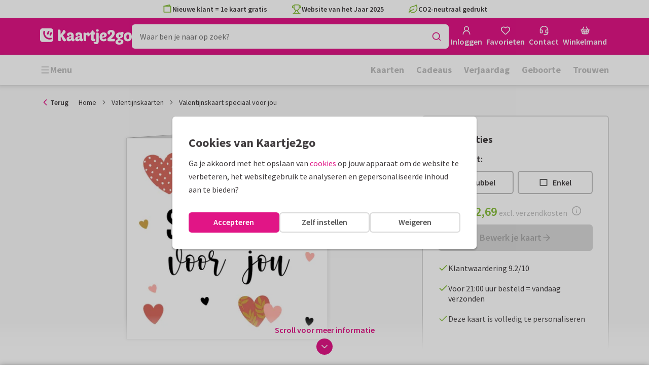

--- FILE ---
content_type: text/html; charset=utf-8
request_url: https://www.kaartje2go.nl/valentijnskaarten/kaart/valentijnskaart-speciaal-voor-jou
body_size: 47043
content:
<!DOCTYPE html>
        <html lang="nl">
            <head>
                <script async src="https://cdn.debugbear.com/HE9NRXgiV9ou.js"></script>
                <base data-rh="true" href="https://www.kaartje2go.nl"/>
                <title data-rh="true">Valentijnskaart speciaal voor jou | Kaartje2go</title>
                <meta data-rh="true" name="description" content="Trendy kaart met leuke hartjes met trendy patronen. De tekst binnenin kun je aanpassen. | Maak deze kaart bij Kaartje2go"/><meta data-rh="true" property="og:type" content="website"/><meta data-rh="true" property="og:title" content="Valentijnskaart speciaal voor jou | Kaartje2go"/><meta data-rh="true" property="og:description" content="Trendy kaart met leuke hartjes met trendy patronen. De tekst binnenin kun je aanpassen. | Maak deze kaart bij Kaartje2go"/><meta data-rh="true" property="og:image" content="https://www.kaartje2go.nl/valentijnskaarten/valentijnskaart-speciaal-voor-jou/img/valentijnskaart-speciaal-voor-jou.jpg"/><meta data-rh="true" property="og:url" content="https://www.kaartje2go.nl/valentijnskaarten/kaart/valentijnskaart-speciaal-voor-jou"/> <link data-rh="true" rel="canonical" href="https://www.kaartje2go.nl/valentijnskaarten/kaart/valentijnskaart-speciaal-voor-jou"/><link data-rh="true" rel="alternate" href="https://www.kaartje2go.nl/valentijnskaarten/kaart/valentijnskaart-speciaal-voor-jou" hreflang="nl-NL"/><link data-rh="true" rel="alternate" href="https://www.kaartje2go.be/valentijnskaarten/kaart/valentijnskaart-speciaal-voor-jou" hreflang="nl-BE"/> <script data-rh="true" type="application/ld+json">{"@context":"https://schema.org","@graph":[{"@type":"ImageObject","@id":"https://www.kaartje2go.nl/#logo","inLanguage":"nl-NL","url":"https://assets.kaartje2go.nl/assets/images/logo.3f8d35c14fa6b857.png","contentUrl":"https://assets.kaartje2go.nl/assets/images/logo.3f8d35c14fa6b857.png","caption":"Kaartje2go"},{"@type":"AggregateRating","@id":"https://www.kaartje2go.nl/#rating","ratingValue":9.2,"bestRating":10,"worstRating":1,"ratingCount":25682},{"@type":"BreadcrumbList","@id":"https://www.kaartje2go.nl/valentijnskaarten/kaart/valentijnskaart-speciaal-voor-jou#breadcrumb","itemListElement":[{"@type":"ListItem","position":1,"name":"Home","item":"https://www.kaartje2go.nl/"},{"@type":"ListItem","position":2,"name":"Valentijnskaarten","item":"https://www.kaartje2go.nl/valentijnskaarten"},{"@type":"ListItem","position":3,"name":"Valentijnskaart speciaal voor jou","item":"https://www.kaartje2go.nl/valentijnskaarten/kaart/valentijnskaart-speciaal-voor-jou"}]},{"@type":"WebSite","@id":"https://www.kaartje2go.nl/#website","name":"Kaartje2go","url":"https://www.kaartje2go.nl","inLanguage":"nl-NL","publisher":{"@id":"https://www.kaartje2go.nl/#organization"}},{"@type":"WebPage","@id":"https://www.kaartje2go.nl/valentijnskaarten/kaart/valentijnskaart-speciaal-voor-jou#webpage","name":"Valentijnskaart speciaal voor jou | Kaartje2go","description":"Trendy kaart met leuke hartjes met trendy patronen. De tekst binnenin kun je aanpassen. | Maak deze kaart bij Kaartje2go","url":"https://www.kaartje2go.nl/valentijnskaarten/kaart/valentijnskaart-speciaal-voor-jou","inLanguage":"nl-NL","isPartOf":{"@id":"https://www.kaartje2go.nl/#website"},"breadcrumb":{"@id":"https://www.kaartje2go.nl/valentijnskaarten/kaart/valentijnskaart-speciaal-voor-jou#breadcrumb"}},{"@type":"Product","sku":"231712","name":"Valentijnskaart speciaal voor jou","brand":"Kaartje2go","image":"https://www.kaartje2go.nl/valentijnskaarten/valentijnskaart-speciaal-voor-jou/img/valentijnskaart-speciaal-voor-jou.jpg","description":"Trendy kaart met leuke hartjes met trendy patronen. De tekst binnenin kun je aanpassen.","aggregateRating":{"@id":"https://www.kaartje2go.nl/#rating"},"offers":{"@type":"Offer","availability":"https://schema.org/InStock","url":"https://www.kaartje2go.nl/valentijnskaarten/kaart/valentijnskaart-speciaal-voor-jou","itemCondition":"https://schema.org/NewCondition","priceCurrency":"EUR","price":"2.69","seller":{"@id":"https://www.kaartje2go.nl/#organization"}}}]}</script>
                <meta charset="utf-8" />
                <meta name="viewport" content="width=device-width, initial-scale=1" />
                <meta data-rh="true" property="og:site_name" content="Kaartje2go"/><meta data-rh="true" name="mobile-web-app-capable" content="yes"/><meta data-rh="true" name="apple-mobile-web-app-capable" content="yes"/><meta data-rh="true" name="apple-mobile-web-app-title" content="Kaartje2go"/><meta data-rh="true" name="apple-mobile-web-app-status-bar-style" content="default"/><meta data-rh="true" name="msapplication-config" content="none"/><meta data-rh="true" name="msapplication-TileImage" content="https://assets.kaartje2go.nl/assets/images/icon-1024x1024.7cda44238136e558.png"/><meta data-rh="true" name="msapplication-TileColor" content="#ffffff"/><meta data-rh="true" name="p:domain_verify" content="4282d70894a327650819efc4cd5e3c4a"/><meta data-rh="true" property="fb:app_id" content="114992018564096"/>
                <link data-rh="true" rel="dns-prefetch" href="https://www.googletagmanager.com"/><link data-rh="true" rel="dns-prefetch" href="https://beacon-v2.helpscout.net"/><link data-rh="true" rel="preconnect" href="https://images.kaartje2go.nl"/><link data-rh="true" rel="preconnect" href="https://assets.kaartje2go.nl"/><link data-rh="true" rel="preload" href="https://assets.kaartje2go.nl/assets/fonts/400normal.cb131ab457e77b95.woff2" as="font" type="font/woff2" crossOrigin="anonymous"/><link data-rh="true" rel="preload" href="https://assets.kaartje2go.nl/assets/fonts/600normal.b01aa9151bd4e3f7.woff2" as="font" type="font/woff2" crossOrigin="anonymous"/><link data-rh="true" rel="preload" href="https://assets.kaartje2go.nl/assets/fonts/700normal.eac8c7579c12aa54.woff2" as="font" type="font/woff2" crossOrigin="anonymous"/><link data-rh="true" href="https://assets.kaartje2go.nl/assets/images/favicon.e79a25a8cb5f0a9e.png" type="image/png" rel="icon"/><link data-rh="true" rel="apple-touch-startup-image" href="https://assets.kaartje2go.nl/assets/images/launch-640x1136.f4c6a6ca833bdccd.png" media="(device-width: 320px) and (device-height: 568px) and (-webkit-device-pixel-ratio: 2) and (orientation: portrait)"/><link data-rh="true" rel="apple-touch-startup-image" href="https://assets.kaartje2go.nl/assets/images/launch-750x1294.29b873cfe7af9068.png" media="(device-width: 375px) and (device-height: 667px) and (-webkit-device-pixel-ratio: 2) and (orientation: portrait)"/><link data-rh="true" rel="apple-touch-startup-image" href="https://assets.kaartje2go.nl/assets/images/launch-1242x2148.1574f8a4b7f0767a.png" media="(device-width: 414px) and (device-height: 736px) and (-webkit-device-pixel-ratio: 3) and (orientation: portrait)"/><link data-rh="true" rel="apple-touch-startup-image" href="https://assets.kaartje2go.nl/assets/images/launch-1125x2436.1779d95dd3c68948.png" media="(device-width: 375px) and (device-height: 812px) and (-webkit-device-pixel-ratio: 3) and (orientation: portrait)"/><link data-rh="true" rel="apple-touch-startup-image" href="https://assets.kaartje2go.nl/assets/images/launch-1536x2048.7be19af095e7bf82.png" media="(min-device-width: 768px) and (max-device-width: 1024px) and (-webkit-min-device-pixel-ratio: 2) and (orientation: portrait)"/><link data-rh="true" rel="apple-touch-startup-image" href="https://assets.kaartje2go.nl/assets/images/launch-1668x2224.6211686eee6a1a00.png" media="(min-device-width: 834px) and (max-device-width: 834px) and (-webkit-min-device-pixel-ratio: 2) and (orientation: portrait)"/><link data-rh="true" rel="apple-touch-startup-image" href="https://assets.kaartje2go.nl/assets/images/launch-2048x2732.fdf26865590055ab.png" media="(min-device-width: 1024px) and (max-device-width: 1024px) and (-webkit-min-device-pixel-ratio: 2) and (orientation: portrait)"/><link data-rh="true" rel="apple-touch-icon" href="https://assets.kaartje2go.nl/assets/images/icon-72x72.256348641cea00a7.png" sizes="72x72"/><link data-rh="true" rel="apple-touch-icon" href="https://assets.kaartje2go.nl/assets/images/icon-96x96.d8fff6b99eefe3eb.png" sizes="96x96"/><link data-rh="true" rel="apple-touch-icon" href="https://assets.kaartje2go.nl/assets/images/icon-128x128.9f04822bd0dcc4d8.png" sizes="128x128"/><link data-rh="true" rel="apple-touch-icon" href="https://assets.kaartje2go.nl/assets/images/icon-144x144.00d51e09b9ba7461.png" sizes="144x144"/><link data-rh="true" rel="apple-touch-icon" href="https://assets.kaartje2go.nl/assets/images/icon-152x152.d111ad5a8a7e9720.png" sizes="152x152"/><link data-rh="true" rel="apple-touch-icon" href="https://assets.kaartje2go.nl/assets/images/icon-192x192.1cfc33330de79be8.png" sizes="192x192"/><link data-rh="true" rel="apple-touch-icon" href="https://assets.kaartje2go.nl/assets/images/icon-384x384.44935a2bb15d25fa.png" sizes="384x384"/><link data-rh="true" rel="apple-touch-icon" href="https://assets.kaartje2go.nl/assets/images/icon-512x512.d102067e6b0658f2.png" sizes="512x512"/><link data-rh="true" rel="prefetch" href="https://assets.kaartje2go.nl/assets/images/card-square-small.ce2c0f694ee55d7f.webp"/><link data-rh="true" rel="prefetch" href="https://assets.kaartje2go.nl/assets/images/card-square-normal.3c80d211b6f95f4f.webp"/><link data-rh="true" rel="prefetch" href="https://assets.kaartje2go.nl/assets/images/card-square-super.88eb891b6691e160.webp"/>
                <link rel="manifest" href="/manifest.webmanifest?v=1606476057" />
                
                <meta name="emotion-insertion-point">
                <style data-emotion="e-css-global 0"></style><style data-emotion="e-css cdgroq 1g458ml 1c9q654 1tdft9p 1h5enyh tf1ypf 12fkfbc l78iy1 4s8oy6 1c2aq6a poawie 8os17f 1f7hol0 is8lfo 7up8sm gbj8l3 1ulvh9n d960oo 14kkwbq 1wwxn2w 1lx0jxm 1lqd7qe 1xxaop 1kg4chx 1b7ygse c7y57v">.e-css-cdgroq{-webkit-appearance:none;-moz-appearance:none;-ms-appearance:none;appearance:none;height:3rem;font-size:1rem;line-height:1;position:relative;display:-webkit-inline-box;display:-webkit-inline-flex;display:-ms-inline-flexbox;display:inline-flex;gap:0.5rem;background-color:#ffffff;border:none;color:#403c3e;font-weight:600;-webkit-box-pack:center;-ms-flex-pack:center;-webkit-justify-content:center;justify-content:center;-webkit-align-items:center;-webkit-box-align:center;-ms-flex-align:center;align-items:center;text-align:center;-webkit-text-decoration:none;text-decoration:none;cursor:not-allowed;box-sizing:border-box;border-radius:0;-webkit-transition:background-color 100ms linear;transition:background-color 100ms linear;padding:0 24px;}.e-css-cdgroq svg{-webkit-flex-shrink:0;-ms-flex-negative:0;flex-shrink:0;}.e-css-cdgroq svg:not([class*="size-"])]{height:1.25rem;width:1.25rem;}.e-css-cdgroq.button--icon-only{padding:0;width:3rem;-webkit-box-pack:center;-ms-flex-pack:center;-webkit-justify-content:center;justify-content:center;}.e-css-cdgroq.button--icon-only svg{position:initial;margin:0;}.e-css-cdgroq.button--icon-only.button--round{border-radius:50%;}.e-css-1g458ml{list-style-position:inside;text-align:left;list-style-type:none;margin:0;padding:0;margin:0;display:-webkit-box;display:-webkit-flex;display:-ms-flexbox;display:flex;-webkit-flex-direction:column;-ms-flex-direction:column;flex-direction:column;list-style:none;}.e-css-1g458ml svg{-webkit-flex-shrink:0;-ms-flex-negative:0;flex-shrink:0;}.e-css-1g458ml.list--centered{-webkit-box-pack:space-around;-ms-flex-pack:space-around;-webkit-justify-content:space-around;justify-content:space-around;}.e-css-1g458ml.list--inline{-webkit-flex-direction:row;-ms-flex-direction:row;flex-direction:row;-webkit-align-items:center;-webkit-box-align:center;-ms-flex-align:center;align-items:center;}.e-css-1g458ml.list--usp svg{color:#87be3c;}.e-css-1g458ml.list--usp a{color:#403c3e;}.e-css-1g458ml.list--icon{text-align:left;width:100%;}.e-css-1g458ml.list--disk{list-style:disc inside;}.e-css-1g458ml.list--no-marker{text-indent:0;padding:0;}.e-css-1g458ml.list--usp-animate-all{position:relative;padding:0;width:100%;height:40px;overflow:hidden;}.e-css-1g458ml.list--usp-animate-all .list__item{position:absolute;-webkit-box-pack:center;-ms-flex-pack:center;-webkit-justify-content:center;justify-content:center;width:100%;height:40px;text-align:center;-webkit-align-items:center;-webkit-box-align:center;-ms-flex-align:center;align-items:center;margin:0;}.e-css-1g458ml.list--usp-animate-all.list--of-two li:nth-of-type(1){-webkit-animation:cycleOneHalf 8s linear infinite;animation:cycleOneHalf 8s linear infinite;}.e-css-1g458ml.list--usp-animate-all.list--of-two li:nth-of-type(2){-webkit-animation:cycleTwoHalf 8s linear infinite;animation:cycleTwoHalf 8s linear infinite;}.e-css-1g458ml.list--usp-animate-all.list--of-three li:nth-of-type(1){-webkit-animation:cycleOneThird 12s linear infinite;animation:cycleOneThird 12s linear infinite;}.e-css-1g458ml.list--usp-animate-all.list--of-three li:nth-of-type(2){-webkit-animation:cycleTwoThird 12s linear infinite;animation:cycleTwoThird 12s linear infinite;}.e-css-1g458ml.list--usp-animate-all.list--of-three li:nth-of-type(3){-webkit-animation:cycleThreeThird 12s linear infinite;animation:cycleThreeThird 12s linear infinite;}.e-css-1g458ml.list--usp-animate-all.list--of-three li:nth-of-type(n+4){display:none;}.e-css-1g458ml.list--usp-animate-all.list--of-two:hover .list--of-two li,.e-css-1g458ml.list--usp-animate-all.list--of-three:hover li{-webkit-animation-play-state:paused;animation-play-state:paused;}@media screen and (max-width: 991px){.e-css-1g458ml.list--usp-animated{position:relative;padding:0;width:100%;height:40px;overflow:hidden;}.e-css-1g458ml.list--usp-animated .list__item{position:absolute;-webkit-box-pack:center;-ms-flex-pack:center;-webkit-justify-content:center;justify-content:center;width:100%;height:40px;text-align:center;-webkit-align-items:center;-webkit-box-align:center;-ms-flex-align:center;align-items:center;margin:0;}.e-css-1g458ml.list--usp-animated.list--of-two li:nth-of-type(1){-webkit-animation:cycleOneHalf 8s linear infinite;animation:cycleOneHalf 8s linear infinite;}.e-css-1g458ml.list--usp-animated.list--of-two li:nth-of-type(2){-webkit-animation:cycleTwoHalf 8s linear infinite;animation:cycleTwoHalf 8s linear infinite;}.e-css-1g458ml.list--usp-animated.list--of-three li:nth-of-type(1){-webkit-animation:cycleOneThird 12s linear infinite;animation:cycleOneThird 12s linear infinite;}.e-css-1g458ml.list--usp-animated.list--of-three li:nth-of-type(2){-webkit-animation:cycleTwoThird 12s linear infinite;animation:cycleTwoThird 12s linear infinite;}.e-css-1g458ml.list--usp-animated.list--of-three li:nth-of-type(3){-webkit-animation:cycleThreeThird 12s linear infinite;animation:cycleThreeThird 12s linear infinite;}.e-css-1g458ml.list--usp-animated.list--of-three li:nth-of-type(n+4){display:none;}.e-css-1g458ml.list--usp-animated.list--of-two:hover .list--of-two li,.e-css-1g458ml.list--usp-animated.list--of-three:hover li{-webkit-animation-play-state:paused;animation-play-state:paused;}}@-webkit-keyframes cycleOneHalf{95%{-webkit-transform:translateY(40px);-moz-transform:translateY(40px);-ms-transform:translateY(40px);transform:translateY(40px);opacity:0;}0%,40%,100%{-webkit-transform:translateY(0);-moz-transform:translateY(0);-ms-transform:translateY(0);transform:translateY(0);opacity:1;}45%{-webkit-transform:translateY(-40px);-moz-transform:translateY(-40px);-ms-transform:translateY(-40px);transform:translateY(-40px);opacity:0;}}@keyframes cycleOneHalf{95%{-webkit-transform:translateY(40px);-moz-transform:translateY(40px);-ms-transform:translateY(40px);transform:translateY(40px);opacity:0;}0%,40%,100%{-webkit-transform:translateY(0);-moz-transform:translateY(0);-ms-transform:translateY(0);transform:translateY(0);opacity:1;}45%{-webkit-transform:translateY(-40px);-moz-transform:translateY(-40px);-ms-transform:translateY(-40px);transform:translateY(-40px);opacity:0;}}@-webkit-keyframes cycleTwoHalf{0%,45%{-webkit-transform:translateY(40px);-moz-transform:translateY(40px);-ms-transform:translateY(40px);transform:translateY(40px);opacity:0;}50%,90%{-webkit-transform:translateY(0);-moz-transform:translateY(0);-ms-transform:translateY(0);transform:translateY(0);opacity:1;}95%,100%{-webkit-transform:translateY(-40px);-moz-transform:translateY(-40px);-ms-transform:translateY(-40px);transform:translateY(-40px);opacity:0;}}@keyframes cycleTwoHalf{0%,45%{-webkit-transform:translateY(40px);-moz-transform:translateY(40px);-ms-transform:translateY(40px);transform:translateY(40px);opacity:0;}50%,90%{-webkit-transform:translateY(0);-moz-transform:translateY(0);-ms-transform:translateY(0);transform:translateY(0);opacity:1;}95%,100%{-webkit-transform:translateY(-40px);-moz-transform:translateY(-40px);-ms-transform:translateY(-40px);transform:translateY(-40px);opacity:0;}}@-webkit-keyframes cycleOneThird{97%{-webkit-transform:translateY(40px);-moz-transform:translateY(40px);-ms-transform:translateY(40px);transform:translateY(40px);opacity:0;}0%,27%,100%{-webkit-transform:translateY(0);-moz-transform:translateY(0);-ms-transform:translateY(0);transform:translateY(0);opacity:1;}30%{-webkit-transform:translateY(-40px);-moz-transform:translateY(-40px);-ms-transform:translateY(-40px);transform:translateY(-40px);opacity:0;}}@keyframes cycleOneThird{97%{-webkit-transform:translateY(40px);-moz-transform:translateY(40px);-ms-transform:translateY(40px);transform:translateY(40px);opacity:0;}0%,27%,100%{-webkit-transform:translateY(0);-moz-transform:translateY(0);-ms-transform:translateY(0);transform:translateY(0);opacity:1;}30%{-webkit-transform:translateY(-40px);-moz-transform:translateY(-40px);-ms-transform:translateY(-40px);transform:translateY(-40px);opacity:0;}}@-webkit-keyframes cycleTwoThird{0%,30%{-webkit-transform:translateY(40px);-moz-transform:translateY(40px);-ms-transform:translateY(40px);transform:translateY(40px);opacity:0;}33%,60%{-webkit-transform:translateY(0);-moz-transform:translateY(0);-ms-transform:translateY(0);transform:translateY(0);opacity:1;}63%,100%{-webkit-transform:translateY(-40px);-moz-transform:translateY(-40px);-ms-transform:translateY(-40px);transform:translateY(-40px);opacity:0;}}@keyframes cycleTwoThird{0%,30%{-webkit-transform:translateY(40px);-moz-transform:translateY(40px);-ms-transform:translateY(40px);transform:translateY(40px);opacity:0;}33%,60%{-webkit-transform:translateY(0);-moz-transform:translateY(0);-ms-transform:translateY(0);transform:translateY(0);opacity:1;}63%,100%{-webkit-transform:translateY(-40px);-moz-transform:translateY(-40px);-ms-transform:translateY(-40px);transform:translateY(-40px);opacity:0;}}@-webkit-keyframes cycleThreeThird{0%,63%{-webkit-transform:translateY(40px);-moz-transform:translateY(40px);-ms-transform:translateY(40px);transform:translateY(40px);opacity:0;}66%,94%{-webkit-transform:translateY(0);-moz-transform:translateY(0);-ms-transform:translateY(0);transform:translateY(0);opacity:1;}97%,100%{-webkit-transform:translateY(-40px);-moz-transform:translateY(-40px);-ms-transform:translateY(-40px);transform:translateY(-40px);opacity:0;}}@keyframes cycleThreeThird{0%,63%{-webkit-transform:translateY(40px);-moz-transform:translateY(40px);-ms-transform:translateY(40px);transform:translateY(40px);opacity:0;}66%,94%{-webkit-transform:translateY(0);-moz-transform:translateY(0);-ms-transform:translateY(0);transform:translateY(0);opacity:1;}97%,100%{-webkit-transform:translateY(-40px);-moz-transform:translateY(-40px);-ms-transform:translateY(-40px);transform:translateY(-40px);opacity:0;}}.e-css-1c9q654{position:relative;margin:.25rem 0 1rem;line-height:1.25;display:-webkit-box;display:-webkit-flex;display:-ms-flexbox;display:flex;gap:.5rem;}.e-css-1c9q654>a{color:#403c3e;}.e-css-1c9q654>a:hover,.e-css-1c9q654>a:focus{color:#e11586;}.e-css-1c9q654.list__item--links>a{color:#00b8ff;font-weight:600;}.e-css-1c9q654.list__item--tight{margin-bottom:0;}.e-css-1c9q654.list__item--disk{display:-webkit-box;display:-webkit-list-item;display:-ms-list-itembox;display:list-item;}.e-css-1c9q654.list__item--centered{-webkit-box-pack:center;-ms-flex-pack:center;-webkit-justify-content:center;justify-content:center;}.e-css-1c9q654.list__item--inline{text-align:left;margin:.25rem .625rem;}.e-css-1c9q654:not(.list__item--inline):last-child{margin-bottom:0;}.e-css-1tdft9p{position:relative;width:100%;height:48px;isolation:isolate;}.e-css-1tdft9p.is--opened{z-index:99;}.e-css-1h5enyh{box-sizing:border-box;width:100%;height:48px;padding-left:16px;background:#ffffff;border:none;font-size:1rem;color:#403c3e;position:relative;z-index:1;border-radius:6px;outline:none;}.e-css-tf1ypf{display:-webkit-box;display:-webkit-flex;display:-ms-flexbox;display:flex;-webkit-box-pack:center;-ms-flex-pack:center;-webkit-justify-content:center;justify-content:center;-webkit-align-items:center;-webkit-box-align:center;-ms-flex-align:center;align-items:center;position:absolute;cursor:pointer;top:2px;right:2px;padding:0;color:#e11586;height:44px;width:44px;background:transparent;border:none;z-index:1;border-radius:4px;}.e-css-tf1ypf:hover,.e-css-tf1ypf:focus{background:#f3f3f3;}.e-css-12fkfbc{box-sizing:border-box;width:100%;height:48px;padding-left:16px;background:#ffffff;border:2px solid #d8d8d8;font-size:1rem;color:#403c3e;position:relative;z-index:1;border-radius:6px;outline:none;}.e-css-l78iy1{position:relative;display:-webkit-inline-box;display:-webkit-inline-flex;display:-ms-inline-flexbox;display:inline-flex;gap:0.5rem;-webkit-align-items:center;-webkit-box-align:center;-ms-flex-align:center;align-items:center;color:#bfbfbf;font-weight:600;background-color:transparent;-webkit-text-decoration:none;text-decoration:none;cursor:not-allowed;box-sizing:border-box;border:none;padding:0;}.e-css-l78iy1 svg{color:#bfbfbf;}.e-css-l78iy1 svg:not([class*="size-"])]{height:1rem;width:1rem;}.e-css-l78iy1 svg:not([class*="size-"])].icon--small{height:.75rem;width:.75rem;}.e-css-l78iy1 svg:not([class*="size-"])].icon--large{height:1.5rem;width:1.5rem;}.e-css-4s8oy6{position:relative;display:-webkit-inline-box;display:-webkit-inline-flex;display:-ms-inline-flexbox;display:inline-flex;gap:0.5rem;-webkit-align-items:center;-webkit-box-align:center;-ms-flex-align:center;align-items:center;color:#403c3e;font-weight:600;background-color:transparent;-webkit-text-decoration:none;text-decoration:none;cursor:pointer;box-sizing:border-box;border:none;padding:0;}.e-css-4s8oy6 svg{color:#403c3e;}.e-css-4s8oy6 svg:not([class*="size-"])]{height:1rem;width:1rem;}.e-css-4s8oy6 svg:not([class*="size-"])].icon--small{height:.75rem;width:.75rem;}.e-css-4s8oy6 svg:not([class*="size-"])].icon--large{height:1.5rem;width:1.5rem;}.e-css-4s8oy6:hover,.e-css-4s8oy6:focus{-webkit-text-decoration:underline;text-decoration:underline;-webkit-backface-visibility:hidden;backface-visibility:hidden;}.e-css-4s8oy6:active{-webkit-transform:none;-moz-transform:none;-ms-transform:none;transform:none;-webkit-text-decoration:underline;text-decoration:underline;-webkit-backface-visibility:hidden;backface-visibility:hidden;}.e-css-1c2aq6a{position:relative;display:block;width:100%;height:1px;border-top:2px solid #d8d8d8;}.e-css-1c2aq6a.has--arrow{padding-bottom:15px;}.e-css-1c2aq6a.has--arrow::before,.e-css-1c2aq6a.has--arrow::after{position:absolute;top:-2px;bottom:auto;right:auto;left:50%;height:0;width:0;border:solid transparent;content:"";pointer-events:none;}.e-css-1c2aq6a.has--arrow::after{border-color:transparent;border-top-color:#ffffff;border-width:10px;margin-left:-10px;}.e-css-1c2aq6a.has--arrow::before{border-color:transparent;border-top-color:#d8d8d8;border-width:13px;margin-left:-13px;}.e-css-1c2aq6a.is--thin{border-top-width:1px;}.e-css-poawie{display:block;}.e-css-poawie img{border:0;display:block;}.e-css-8os17f{-webkit-appearance:none;-moz-appearance:none;-ms-appearance:none;appearance:none;height:2rem;font-size:.875rem;line-height:1;position:relative;display:-webkit-inline-box;display:-webkit-inline-flex;display:-ms-inline-flexbox;display:inline-flex;gap:0.5rem;background-color:#ffffff;border:none;color:#403c3e;font-weight:600;-webkit-box-pack:center;-ms-flex-pack:center;-webkit-justify-content:center;justify-content:center;-webkit-align-items:center;-webkit-box-align:center;-ms-flex-align:center;align-items:center;text-align:center;-webkit-text-decoration:none;text-decoration:none;cursor:not-allowed;box-sizing:border-box;border-radius:0;-webkit-transition:background-color 100ms linear;transition:background-color 100ms linear;padding:0 12px;color:#aaaaaa;background-color:#d8d8d8;border:2px solid transparent;border-radius:6px;font-weight:600;}.e-css-8os17f svg{-webkit-flex-shrink:0;-ms-flex-negative:0;flex-shrink:0;}.e-css-8os17f svg:not([class*="size-"])]{height:1.25rem;width:1.25rem;}.e-css-8os17f.button--icon-only{padding:0;width:2rem;-webkit-box-pack:center;-ms-flex-pack:center;-webkit-justify-content:center;justify-content:center;}.e-css-8os17f.button--icon-only svg{position:initial;margin:0;}.e-css-8os17f.button--icon-only.button--round{border-radius:50%;}.e-css-8os17f svg{color:#aaaaaa;}.e-css-1f7hol0{display:none;white-space:nowrap;overflow:hidden;font-size:.875rem;color:#737373;line-height:normal;}.e-css-1f7hol0 svg{display:block;width:1em;height:1em;}.e-css-1f7hol0 .breadcrumbs__item{-webkit-align-items:center;-webkit-box-align:center;-ms-flex-align:center;align-items:center;display:-webkit-inline-box;display:-webkit-inline-flex;display:-ms-inline-flexbox;display:inline-flex;-webkit-flex-direction:row;-ms-flex-direction:row;flex-direction:row;-webkit-box-flex-wrap:nowrap;-webkit-flex-wrap:nowrap;-ms-flex-wrap:nowrap;flex-wrap:nowrap;}.e-css-1f7hol0 .breadcrumbs__separator{display:inline-block;margin-left:.5rem;margin-right:.5rem;min-width:8px;}.e-css-1f7hol0 .breadcrumbs__separator svg{color:#737373;}.e-css-1f7hol0 .breadcrumbs__link{color:#737373;-webkit-text-decoration:none;text-decoration:none;background-color:initial;white-space:nowrap;}.e-css-1f7hol0 .breadcrumbs__link:hover,.e-css-1f7hol0 .breadcrumbs__link:focus{-webkit-text-decoration:underline;text-decoration:underline;}.e-css-1f7hol0 .breadcrumbs__text{display:inline-block;white-space:nowrap;}@media screen and (min-width: 768px){.e-css-1f7hol0{display:-webkit-box;display:-webkit-flex;display:-ms-flexbox;display:flex;}}.e-css-is8lfo{-webkit-align-items:center;-webkit-box-align:center;-ms-flex-align:center;align-items:center;color:#737373;-webkit-box-pack:start;-ms-flex-pack:start;-webkit-justify-content:flex-start;justify-content:flex-start;font-size:.875rem;-webkit-text-decoration:none;text-decoration:none;display:-webkit-box;display:-webkit-flex;display:-ms-flexbox;display:flex;}.e-css-is8lfo>span{white-space:nowrap;overflow:hidden;text-overflow:ellipsis;}.e-css-is8lfo svg{display:block;width:1em;height:1em;}.e-css-is8lfo .breadcrumb-mobile__icon{display:-webkit-inline-box;display:-webkit-inline-flex;display:-ms-inline-flexbox;display:inline-flex;margin-right:5px;}.e-css-is8lfo .breadcrumb-mobile__icon svg{color:#e11586;}.e-css-is8lfo:focus{-webkit-text-decoration:underline;text-decoration:underline;}@media screen and (min-width: 768px){.e-css-is8lfo{display:none;}}.e-css-7up8sm{position:relative;display:-webkit-box;display:-webkit-flex;display:-ms-flexbox;display:flex;-webkit-flex-direction:column;-ms-flex-direction:column;flex-direction:column;width:100%;overflow:hidden;background-color:#ffffff;-webkit-text-decoration:none;text-decoration:none;}.e-css-7up8sm.has--border{border:2px solid #d8d8d8;}.e-css-7up8sm.is--rounded{border-radius:6px;}.e-css-7up8sm.is--rounded-small{border-radius:4px;}.e-css-7up8sm.is--rounded-large{border-radius:8px;}.e-css-7up8sm.box--orange.has--border{border-color:#ff9b00;}.e-css-7up8sm.box--orange.is--colored{background-color:#fff4e4;}.e-css-7up8sm.box--blue.has--border{border-color:#00b8ff;}.e-css-7up8sm.box--blue.is--colored{background-color:#e6f8fd;}.e-css-7up8sm.box--green.has--border{border-color:#87be3c;}.e-css-7up8sm.box--green.is--colored{background-color:#f6faf0;}.e-css-7up8sm.box--magenta.has--border{border-color:#e11586;}.e-css-7up8sm.box--magenta.is--colored{background-color:#fdeff8;}.e-css-7up8sm.box--grey.has--border{border-color:#f3f3f3;}.e-css-7up8sm.box--grey.is--colored{background-color:#f3f3f3;}.e-css-7up8sm.is--horizontal{-webkit-flex-direction:row;-ms-flex-direction:row;flex-direction:row;}.e-css-7up8sm.is--overflow-visible{overflow:visible;}.e-css-gbj8l3{width:100%;padding:20px;}.e-css-gbj8l3.box__content--stretch{-webkit-flex:2;-ms-flex:2;flex:2;}@media screen and (min-width: 768px){.e-css-gbj8l3{padding:30px;}}@media screen and (min-width: 992px){.e-css-gbj8l3{padding:20px;}}@media screen and (min-width: 1200px){.e-css-gbj8l3{padding:30px;}}.e-css-1ulvh9n{position:relative;display:-webkit-inline-box;display:-webkit-inline-flex;display:-ms-inline-flexbox;display:inline-flex;gap:0.5rem;-webkit-align-items:center;-webkit-box-align:center;-ms-flex-align:center;align-items:center;color:#bfbfbf;font-weight:600;background-color:transparent;-webkit-text-decoration:underline;text-decoration:underline;cursor:not-allowed;box-sizing:border-box;border:none;padding:0;}.e-css-1ulvh9n svg{color:#bfbfbf;}.e-css-1ulvh9n svg:not([class*="size-"])]{height:1rem;width:1rem;}.e-css-1ulvh9n svg:not([class*="size-"])].icon--small{height:.75rem;width:.75rem;}.e-css-1ulvh9n svg:not([class*="size-"])].icon--large{height:1.5rem;width:1.5rem;}.e-css-d960oo{-webkit-appearance:none;-moz-appearance:none;-ms-appearance:none;appearance:none;height:52px;font-size:1.125rem;line-height:1;position:relative;display:-webkit-inline-box;display:-webkit-inline-flex;display:-ms-inline-flexbox;display:inline-flex;gap:0.5rem;background-color:#ffffff;border:none;color:#403c3e;font-weight:600;-webkit-box-pack:center;-ms-flex-pack:center;-webkit-justify-content:center;justify-content:center;-webkit-align-items:center;-webkit-box-align:center;-ms-flex-align:center;align-items:center;text-align:center;-webkit-text-decoration:none;text-decoration:none;width:100%;cursor:not-allowed;box-sizing:border-box;border-radius:0;-webkit-transition:background-color 100ms linear;transition:background-color 100ms linear;padding:0 24px;color:#aaaaaa;background-color:#d8d8d8;border:2px solid transparent;border-radius:6px;font-weight:600;}.e-css-d960oo svg{-webkit-flex-shrink:0;-ms-flex-negative:0;flex-shrink:0;}.e-css-d960oo svg:not([class*="size-"])]{height:1.25rem;width:1.25rem;}.e-css-d960oo.button--icon-only{padding:0;width:52px;-webkit-box-pack:center;-ms-flex-pack:center;-webkit-justify-content:center;justify-content:center;}.e-css-d960oo.button--icon-only svg{position:initial;margin:0;}.e-css-d960oo.button--icon-only.button--round{border-radius:50%;}.e-css-d960oo svg{color:#aaaaaa;}.e-css-14kkwbq{-webkit-appearance:none;-moz-appearance:none;-ms-appearance:none;appearance:none;height:3rem;font-size:1rem;line-height:1;position:relative;display:-webkit-inline-box;display:-webkit-inline-flex;display:-ms-inline-flexbox;display:inline-flex;gap:0.5rem;background-color:#ffffff;border:none;color:#403c3e;font-weight:600;-webkit-box-pack:center;-ms-flex-pack:center;-webkit-justify-content:center;justify-content:center;-webkit-align-items:center;-webkit-box-align:center;-ms-flex-align:center;align-items:center;text-align:center;-webkit-text-decoration:none;text-decoration:none;width:100%;cursor:not-allowed;box-sizing:border-box;border-radius:0;-webkit-transition:background-color 100ms linear;transition:background-color 100ms linear;padding:0 24px;color:#bfbfbf;background-color:#ffffff;border:2px solid transparent;border-radius:6px;}.e-css-14kkwbq svg{-webkit-flex-shrink:0;-ms-flex-negative:0;flex-shrink:0;}.e-css-14kkwbq svg:not([class*="size-"])]{height:1.25rem;width:1.25rem;}.e-css-14kkwbq.button--icon-only{padding:0;width:3rem;-webkit-box-pack:center;-ms-flex-pack:center;-webkit-justify-content:center;justify-content:center;}.e-css-14kkwbq.button--icon-only svg{position:initial;margin:0;}.e-css-14kkwbq.button--icon-only.button--round{border-radius:50%;}.e-css-14kkwbq svg{color:#bfbfbf;}.e-css-1wwxn2w{display:-webkit-inline-box;display:-webkit-inline-flex;display:-ms-inline-flexbox;display:inline-flex;-webkit-box-pack:start;-ms-flex-pack:start;-webkit-justify-content:flex-start;justify-content:flex-start;-webkit-align-items:center;-webkit-box-align:center;-ms-flex-align:center;align-items:center;gap:.5rem;padding:0 24px;font-size:.875rem;font-weight:600;line-height:1.5;border:2px solid #d8d8d8;border-radius:50px;height:38px;background-color:#ffffff;color:#403c3e;cursor:pointer;}.e-css-1wwxn2w svg{height:1rem;width:1rem;}.e-css-1wwxn2w,.e-css-1wwxn2w:hover,.e-css-1wwxn2w:focus,.e-css-1wwxn2w:active{-webkit-text-decoration:none;text-decoration:none;}.e-css-1wwxn2w >.pill__close{display:-webkit-box;display:-webkit-flex;display:-ms-flexbox;display:flex;-webkit-box-pack:center;-ms-flex-pack:center;-webkit-justify-content:center;justify-content:center;-webkit-align-items:center;-webkit-box-align:center;-ms-flex-align:center;align-items:center;background-color:#ffffff;border:2px solid #d8d8d8;border-radius:50%;margin-left:.5rem;}.e-css-1wwxn2w >.pill__close >svg{color:#403c3e;}.e-css-1wwxn2w.is--grey{background-color:#f3f3f3;border-color:#f3f3f3;font-size:1rem;font-weight:normal;height:48px;padding:0 16px;}.e-css-1wwxn2w.is--grey:hover,.e-css-1wwxn2w.is--grey:focus{background-color:#eaeaea;border-color:#eaeaea;}.e-css-1wwxn2w.is--grey:active{background-color:#d8d8d8;border-color:#d8d8d8;}.e-css-1wwxn2w.is--grey >.pill__close{background-color:transparent;border:none;}.e-css-1wwxn2w.is--grey >.pill__close >svg{color:#bfbfbf;}.e-css-1wwxn2w.has--icon-left>svg:first-of-type{color:#e11586;}.e-css-1wwxn2w.has--icon-right>svg:last-child{color:#bfbfbf;}.e-css-1wwxn2w.has--image{height:48px;padding-left:2px;}.e-css-1wwxn2w.has--image img{width:40px;height:40px;margin-right:.5rem;border-radius:50%;}.e-css-1wwxn2w.is--spread{width:100%;}.e-css-1wwxn2w.is--small{padding:0 16px;height:30px;border-radius:30px;}.e-css-1wwxn2w.is--small.has--image{padding-left:2px;height:38px;}.e-css-1wwxn2w.is--small.has--image >picture img{width:30px;height:30px;}.e-css-1wwxn2w:hover,.e-css-1wwxn2w:focus{background-color:#f3f3f3;}.e-css-1wwxn2w:active{background-color:#eaeaea;}.e-css-1wwxn2w.is--disabled{cursor:not-allowed;opacity:0.5;background-color:#eaeaea;}.e-css-1wwxn2w.is--disabled:hover,.e-css-1wwxn2w.is--disabled:focus{background-color:#eaeaea;}.e-css-1wwxn2w.is--disabled.has--icon-left>svg{color:#403c3e;}.e-css-1wwxn2w.is--active{border-color:#e11586;color:#e11586;}.e-css-1wwxn2w.is--active:hover,.e-css-1wwxn2w.is--active:focus{background-color:#fdeff8;}.e-css-1wwxn2w.is--active:active{background-color:#f8d1ea;}.e-css-1wwxn2w.is--active.has--icon-right>svg:last-child{color:#e11586;}.e-css-1lx0jxm{border-bottom:1px solid #d8d8d8;}.e-css-1lx0jxm .accordion__chevron{-webkit-flex-shrink:0;-ms-flex-negative:0;flex-shrink:0;-webkit-transition:-webkit-transform 300ms;transition:transform 300ms;color:#e11586;}.e-css-1lx0jxm.accordion--closed .accordion__content{height:0;}.e-css-1lx0jxm.accordion--closed .accordion__chevron{-webkit-transform:rotate(-180deg);-moz-transform:rotate(-180deg);-ms-transform:rotate(-180deg);transform:rotate(-180deg);}.e-css-1lx0jxm.accordion--animated .accordion__content{-webkit-transition:height 300ms cubic-bezier(.4, 0, .2, 1);transition:height 300ms cubic-bezier(.4, 0, .2, 1);}.e-css-1lx0jxm.accordion--hidden .accordion__content{visibility:hidden;}.e-css-1lqd7qe{display:-webkit-box;display:-webkit-flex;display:-ms-flexbox;display:flex;width:100%;padding:15px;border:0;-webkit-align-items:center;-webkit-box-align:center;-ms-flex-align:center;align-items:center;-webkit-box-pack:justify;-webkit-justify-content:space-between;justify-content:space-between;background-color:transparent;color:#403c3e;cursor:pointer;text-align:left;}.e-css-1xxaop{display:-webkit-box;display:-webkit-flex;display:-ms-flexbox;display:flex;-webkit-flex-direction:column;-ms-flex-direction:column;flex-direction:column;height:auto;overflow:hidden;text-align:left;}.e-css-1xxaop p:last-child{margin-bottom:0;}.e-css-1xxaop[hidden]{visibility:hidden;}.e-css-1kg4chx{padding:0 15px 30px;}.e-css-1b7ygse{-webkit-appearance:none;-moz-appearance:none;-ms-appearance:none;appearance:none;height:3rem;font-size:1rem;line-height:1;position:relative;display:-webkit-inline-box;display:-webkit-inline-flex;display:-ms-inline-flexbox;display:inline-flex;gap:0.5rem;background-color:#ffffff;border:none;color:#403c3e;font-weight:600;-webkit-box-pack:center;-ms-flex-pack:center;-webkit-justify-content:center;justify-content:center;-webkit-align-items:center;-webkit-box-align:center;-ms-flex-align:center;align-items:center;text-align:center;-webkit-text-decoration:none;text-decoration:none;cursor:not-allowed;box-sizing:border-box;border-radius:0;-webkit-transition:background-color 100ms linear;transition:background-color 100ms linear;padding:0 24px;color:#bfbfbf;background-color:#ffffff;border:2px solid transparent;border-radius:6px;}.e-css-1b7ygse svg{-webkit-flex-shrink:0;-ms-flex-negative:0;flex-shrink:0;}.e-css-1b7ygse svg:not([class*="size-"])]{height:1.25rem;width:1.25rem;}.e-css-1b7ygse.button--icon-only{padding:0;width:3rem;-webkit-box-pack:center;-ms-flex-pack:center;-webkit-justify-content:center;justify-content:center;}.e-css-1b7ygse.button--icon-only svg{position:initial;margin:0;}.e-css-1b7ygse.button--icon-only.button--round{border-radius:50%;}.e-css-1b7ygse svg{color:#bfbfbf;}.e-css-c7y57v{-webkit-appearance:none;-moz-appearance:none;-ms-appearance:none;appearance:none;height:3rem;font-size:1rem;line-height:1;position:relative;display:-webkit-inline-box;display:-webkit-inline-flex;display:-ms-inline-flexbox;display:inline-flex;gap:0.5rem;background-color:#ffffff;border:none;color:#403c3e;font-weight:600;-webkit-box-pack:center;-ms-flex-pack:center;-webkit-justify-content:center;justify-content:center;-webkit-align-items:center;-webkit-box-align:center;-ms-flex-align:center;align-items:center;text-align:center;-webkit-text-decoration:none;text-decoration:none;cursor:not-allowed;box-sizing:border-box;border-radius:0;-webkit-transition:background-color 100ms linear;transition:background-color 100ms linear;padding:0 24px;color:#aaaaaa;background-color:#d8d8d8;border:2px solid transparent;border-radius:6px;font-weight:600;}.e-css-c7y57v svg{-webkit-flex-shrink:0;-ms-flex-negative:0;flex-shrink:0;}.e-css-c7y57v svg:not([class*="size-"])]{height:1.25rem;width:1.25rem;}.e-css-c7y57v.button--icon-only{padding:0;width:3rem;-webkit-box-pack:center;-ms-flex-pack:center;-webkit-justify-content:center;justify-content:center;}.e-css-c7y57v.button--icon-only svg{position:initial;margin:0;}.e-css-c7y57v.button--icon-only.button--round{border-radius:50%;}.e-css-c7y57v svg{color:#aaaaaa;}</style>
                <link rel="preload" href="https://assets.kaartje2go.nl/assets/css/theme.a1dac233809a74a86c7.css" as="style" fetchPriority="high" />
                <link rel="preload" href="https://assets.kaartje2go.nl/assets/css/critical.c1749850c076b4bd69a.css" as="style" fetchPriority="high" />
                <link rel="preload" href="https://assets.kaartje2go.nl/assets/css/noncritical.353ff5736d3e55c9d66.css" as="style" />
                <link rel="stylesheet" href="https://assets.kaartje2go.nl/assets/css/critical.c1749850c076b4bd69a.css" id="critical-stylesheet" />
                <link rel="stylesheet" href="https://assets.kaartje2go.nl/assets/css/theme.a1dac233809a74a86c7.css" id="theme-stylesheet" />
                
                
                <script id="__LOADABLE_REQUIRED_CHUNKS__" type="application/json">[7187,7212,9623,3345,7587,4543,7331,312,6593,2932,4382,654,5626,4902,8774,9826,2701,2341,5134,463,5303]</script><script id="__LOADABLE_REQUIRED_CHUNKS___ext" type="application/json">{"namedChunks":["coreUserData","coreFonts","application","suggestionSearch","cardProductDetail","modals","coreBeacon","cardSet","cardSpecificationsAccordion"]}</script>
<script defer data-chunk="main" src="https://assets.kaartje2go.nl/assets/js/modern/manifest.4cbe1fbd34b7290e08b.js"></script>
<script defer data-chunk="main" src="https://assets.kaartje2go.nl/assets/js/modern/framework.4636f9a14264a35d46d.js"></script>
<script defer data-chunk="main" src="https://assets.kaartje2go.nl/assets/js/modern/core.9c3fbaa516b58535684.js"></script>
<script defer data-chunk="main" src="https://assets.kaartje2go.nl/assets/js/modern/sentry.16941fd184c4d8a9e70.js"></script>
<script defer data-chunk="main" src="https://assets.kaartje2go.nl/assets/js/modern/6642.cec167b8d0ddde9aea1.js"></script>
<script defer data-chunk="main" src="https://assets.kaartje2go.nl/assets/js/modern/main.b1f6fa6e739e70c0607.js"></script>
<script defer data-chunk="coreUserData" src="https://assets.kaartje2go.nl/assets/js/modern/coreUserData.657b4509e2a8bd28d8e.js"></script>
<script defer data-chunk="coreFonts" src="https://assets.kaartje2go.nl/assets/js/modern/coreFonts.ffd7ce1a5a582f93193.js"></script>
<script defer data-chunk="application" src="https://assets.kaartje2go.nl/assets/js/modern/k2g.c2fb3184c1288446e5b.js"></script>
<script defer data-chunk="application" src="https://assets.kaartje2go.nl/assets/js/modern/3345.22a4050c2c27d08cf51.js"></script>
<script defer data-chunk="application" src="https://assets.kaartje2go.nl/assets/js/modern/7587.8db1791e80f980af962.js"></script>
<script defer data-chunk="application" src="https://assets.kaartje2go.nl/assets/js/modern/application.0b4f213a3b22351f679.js"></script>
<script defer data-chunk="suggestionSearch" src="https://assets.kaartje2go.nl/assets/js/modern/suggestionSearch.ab764a3fd53281e4166.js"></script>
<script defer data-chunk="cardProductDetail" src="https://assets.kaartje2go.nl/assets/js/modern/312.886ade80b85bb738cd7.js"></script>
<script defer data-chunk="cardProductDetail" src="https://assets.kaartje2go.nl/assets/js/modern/2932.eb4afeb81f7e97a2a7b.js"></script>
<script defer data-chunk="cardProductDetail" src="https://assets.kaartje2go.nl/assets/js/modern/4382.d34ca132e130463c7d1.js"></script>
<script defer data-chunk="cardProductDetail" src="https://assets.kaartje2go.nl/assets/js/modern/654.0afe5d653647d228a01.js"></script>
<script defer data-chunk="cardProductDetail" src="https://assets.kaartje2go.nl/assets/js/modern/5626.d90c2d02c96d8b23f13.js"></script>
<script defer data-chunk="cardProductDetail" src="https://assets.kaartje2go.nl/assets/js/modern/4902.62b24d291cda2b79fc1.js"></script>
<script defer data-chunk="cardProductDetail" src="https://assets.kaartje2go.nl/assets/js/modern/8774.2f8a7f30fbcff76e432.js"></script>
<script defer data-chunk="cardProductDetail" src="https://assets.kaartje2go.nl/assets/js/modern/9826.2da509d15f48aad8626.js"></script>
<script defer data-chunk="cardProductDetail" src="https://assets.kaartje2go.nl/assets/js/modern/cardProductDetail.4178e3c8eeb84ca27ad.js"></script>
<script defer data-chunk="modals" src="https://assets.kaartje2go.nl/assets/js/modern/modals.542940e35db6cc5b949.js"></script>
<script defer data-chunk="coreBeacon" src="https://assets.kaartje2go.nl/assets/js/modern/coreBeacon.bbcfabb0572458bbf86.js"></script>
<script defer data-chunk="cardSet" src="https://assets.kaartje2go.nl/assets/js/modern/cardSet.c4c67a1d295005fc9d1.js"></script>
<script defer data-chunk="cardSpecificationsAccordion" src="https://assets.kaartje2go.nl/assets/js/modern/cardSpecificationsAccordion.167e9fbd3818221651b.js"></script>
                <script src="https://assets.kaartje2go.nl/assets/js/modern/i18n-nl-NL-common-json.ed6c263342d1204ec91.js" defer></script>
            </head>
            <body class="container--card-product">
                <div id="root"><link rel="preload" as="image" href="https://assets.kaartje2go.nl/assets/images/website-van-het-jaar-2025.e15b5cba5918f0eb.png"/><link rel="preload" as="image" href="https://assets.kaartje2go.nl/assets/images/shopping-awards.6525f8549c4a8f0b.png"/><link rel="preload" as="image" href="https://assets.kaartje2go.nl/assets/images/abn-ambro-award-2025.563ba189a69e1c71.png"/><link rel="preload" as="image" href="https://assets.kaartje2go.nl/assets/images/thuiswinkel-waarborg.9d03b8ed1df18a4d.png"/><link rel="preload" as="image" href="https://assets.kaartje2go.nl/assets/images/facebook-circle.ec8f93d0aa4533d4.svg"/><link rel="preload" as="image" href="https://assets.kaartje2go.nl/assets/images/instagram-circle.5bcdf0e769765f85.svg"/><link rel="preload" as="image" href="https://assets.kaartje2go.nl/assets/images/pinterest-circle.12c4283042ba423d.svg"/><link rel="preload" as="image" href="https://assets.kaartje2go.nl/assets/images/tiktok-circle.467dd86ecb017f01.svg"/><link rel="preload" as="image" href="https://assets.kaartje2go.nl/assets/images/linkedin-circle.333ca478bf3158f0.svg"/><div class="skip-to-content-button"><a title="Ga naar de inhoud" aria-current="page" class="is--active" href="/valentijnskaarten/kaart/valentijnskaart-speciaal-voor-jou#content">Ga naar de inhoud</a></div><div class="app"><div class="app__main"><style>@font-face{font-family:"Source Sans Pro";src:url("https://assets.kaartje2go.nl/assets/fonts/400normal.cb131ab457e77b95.woff2") format("woff2"),url("https://assets.kaartje2go.nl/assets/fonts/400normal.302adae57bd8e895.woff") format("woff");font-weight:normal;font-style:normal;font-display:swap;}@font-face{font-family:"Source Sans Pro";src:url("https://assets.kaartje2go.nl/assets/fonts/600normal.b01aa9151bd4e3f7.woff2") format("woff2"),url("https://assets.kaartje2go.nl/assets/fonts/600normal.896e15283d06d15c.woff") format("woff");font-weight:600;font-style:normal;font-display:swap;}@font-face{font-family:"Source Sans Pro";src:url("https://assets.kaartje2go.nl/assets/fonts/700normal.eac8c7579c12aa54.woff2") format("woff2"),url("https://assets.kaartje2go.nl/assets/fonts/700normal.facc7960b9c3b2dc.woff") format("woff");font-weight:700;font-style:normal;font-display:swap;}</style><header class="header has--topbar has--megamenu has--mobile-search" role="banner"><div class="topbar"><button class="button topbar__modal-trigger e-css-cdgroq e1ao0jgo0" disabled="" type="button"><div class="topbar__inner"><ul type="none" class="list list--inline list--icon list--usp list--usp-animated list--of-three topbar__usps eg3cdne0 e-css-1g458ml ed12jag0"><li class="list__item list__item--inline list__item--usp-animated e-css-1c9q654 e3lblya0"><svg xmlns="http://www.w3.org/2000/svg" width="24" height="24" viewBox="0 0 24 24" fill="none" stroke="currentColor" stroke-width="2" stroke-linecap="round" stroke-linejoin="round" class="lucide lucide-card-double-icon lucide-CardDoubleIcon" aria-hidden="true"><path d="m4 5 13-3v2"></path><rect x="4" y="5" width="16" height="14"></rect></svg>Nieuwe klant = 1e kaart gratis</li><li class="list__item list__item--inline list__item--usp-animated e-css-1c9q654 e3lblya0"><svg xmlns="http://www.w3.org/2000/svg" width="24" height="24" viewBox="0 0 24 24" fill="none" stroke="currentColor" stroke-width="2" stroke-linecap="round" stroke-linejoin="round" class="lucide lucide-trophy" aria-hidden="true"><path d="M10 14.66v1.626a2 2 0 0 1-.976 1.696A5 5 0 0 0 7 21.978"></path><path d="M14 14.66v1.626a2 2 0 0 0 .976 1.696A5 5 0 0 1 17 21.978"></path><path d="M18 9h1.5a1 1 0 0 0 0-5H18"></path><path d="M4 22h16"></path><path d="M6 9a6 6 0 0 0 12 0V3a1 1 0 0 0-1-1H7a1 1 0 0 0-1 1z"></path><path d="M6 9H4.5a1 1 0 0 1 0-5H6"></path></svg>Website van het Jaar 2025</li><li class="list__item list__item--inline list__item--usp-animated e-css-1c9q654 e3lblya0"><svg xmlns="http://www.w3.org/2000/svg" width="24" height="24" viewBox="0 0 24 24" fill="none" stroke="currentColor" stroke-width="2" stroke-linecap="round" stroke-linejoin="round" class="lucide lucide-leaf" aria-hidden="true"><path d="M11 20A7 7 0 0 1 9.8 6.1C15.5 5 17 4.48 19 2c1 2 2 4.18 2 8 0 5.5-4.78 10-10 10Z"></path><path d="M2 21c0-3 1.85-5.36 5.08-6C9.5 14.52 12 13 13 12"></path></svg>CO2-neutraal gedrukt</li></ul></div></button></div><div class="header__wrapper"><div class="container header__container"><div class="header__left"><button aria-controls="mega-menu-wrapper" aria-expanded="false" aria-label="Menu openen" class="mega-menu__trigger flex items-center flex--column flex--row-sm sm:gap-2 rounded-md leading-none visible-xs" disabled=""><svg xmlns="http://www.w3.org/2000/svg" width="24" height="24" viewBox="0 0 24 24" fill="none" stroke="currentColor" stroke-width="2" stroke-linecap="round" stroke-linejoin="round" class="lucide lucide-menu size-6 sm:size-5" aria-hidden="true"><path d="M4 5h16"></path><path d="M4 12h16"></path><path d="M4 19h16"></path></svg><span class="font-semibold sm:font-bold">Menu</span></button><div class="header__logo"><a title="Ga naar de homepage" href="/"><div class="logo"><svg viewBox="0 0 461.56 79.3"><g fill="#fff"><path d="M54.12 0H12.16C5.44 0 0 5.44 0 12.16v41.96c0 6.71 5.44 12.16 12.16 12.16h41.96c6.71 0 12.16-5.44 12.16-12.16V12.16C66.28 5.45 60.84 0 54.12 0ZM215.9 52.43c-.46-.1-.99-.26-1.59-.47-.6-.21-1.14-.58-1.64-1.11-.49-.53-.79-1.44-.89-2.71-.04-.56-.06-1.55-.04-2.96.02-1.42.05-2.93.11-4.52.05-1.6.09-3.12.1-4.56.01-1.45 0-2.45-.04-3-.33-4.26-1.84-7.56-4.54-9.91-2.7-2.35-6.85-3.54-12.46-3.57-2.88-.02-5.38.27-7.5.86-2.12.6-3.87 1.41-5.22 2.44-1.36 1.03-2.35 2.26-2.97 3.67a9.236 9.236 0 0 0-.75 4.48c.19 2.54 1.4 4.28 3.65 5.16.88.34 2.15.58 2.15.58 3.06.58 4.48-.59 5.08-1.45.22-.31.27-.71.11-1.06-.1-.23-.13-.61-.06-.88.19-.76.47-1.4.83-1.94.36-.53.86-.95 1.49-1.24.63-.3 1.48-.45 2.54-.44 1.92.01 3.22.5 3.9 1.47.68.97 1.08 2.26 1.21 3.89.04.56.07 1.03.07 1.4v1.41c-7.96.16-13.88 1.51-17.77 4.08-3.89 2.56-5.66 6.12-5.31 10.69.14 1.83.55 3.39 1.23 4.69.68 1.3 1.54 2.35 2.59 3.17 1.05.82 2.25 1.41 3.62 1.77 1.36.36 2.8.55 4.32.56 3.13.02 5.61-.62 7.46-1.93 1.84-1.3 3.3-2.84 4.38-4.61.56 2.08 1.5 3.71 2.8 4.88 1.3 1.17 3.16 1.77 5.59 1.78 1.72 0 3.14-.28 4.28-.88 1.14-.6 2.01-1.38 2.62-2.35.61-.96 1.02-2.02 1.23-3.18.21-1.16.28-2.31.19-3.42-.03-.41-.28-.66-.74-.77Zm-17.21-4.44c-.37 1.06-.85 1.96-1.42 2.69s-1.25 1.27-2.03 1.62c-.78.35-1.57.52-2.38.52-.86 0-1.67-.24-2.44-.7-.77-.46-1.2-1.28-1.28-2.44-.08-1.02.16-1.87.71-2.58.55-.7 1.3-1.27 2.25-1.7.95-.43 2.05-.74 3.3-.93 1.25-.19 2.52-.29 3.84-.28.01 1.47-.17 2.74-.54 3.8ZM173.28 52.43c-.46-.1-.99-.26-1.59-.47-.6-.21-1.14-.58-1.64-1.11-.49-.53-.79-1.44-.89-2.71-.04-.56-.06-1.55-.04-2.96.02-1.42.05-2.93.11-4.52.05-1.6.09-3.12.1-4.56.01-1.45 0-2.45-.04-3-.33-4.26-1.84-7.56-4.54-9.91-2.7-2.35-6.85-3.54-12.46-3.57-2.88-.02-5.38.27-7.5.86-2.12.6-3.86 1.41-5.22 2.44-1.36 1.03-2.35 2.26-2.97 3.67a9.236 9.236 0 0 0-.75 4.48c.19 2.54 1.4 4.28 3.65 5.16.88.34 2.15.58 2.15.58 3.06.58 4.48-.59 5.08-1.45.22-.31.27-.71.11-1.06-.1-.23-.13-.61-.06-.88.19-.76.47-1.4.83-1.94.36-.53.86-.95 1.49-1.24.63-.3 1.48-.45 2.54-.44 1.92.01 3.22.5 3.9 1.47.68.97 1.08 2.26 1.21 3.89.04.56.07 1.03.07 1.4v1.41c-7.96.16-13.88 1.51-17.77 4.08-3.89 2.56-5.66 6.12-5.31 10.69.14 1.83.55 3.39 1.23 4.69.68 1.3 1.54 2.35 2.59 3.17 1.05.82 2.25 1.41 3.62 1.77 1.36.36 2.8.55 4.32.56 3.13.02 5.61-.62 7.46-1.93 1.84-1.3 3.3-2.84 4.38-4.61.56 2.08 1.49 3.71 2.8 4.88 1.3 1.17 3.16 1.77 5.59 1.78 1.72 0 3.14-.28 4.28-.88 1.14-.6 2.01-1.38 2.62-2.35.61-.96 1.02-2.02 1.23-3.18.21-1.16.28-2.31.19-3.42-.03-.41-.28-.66-.74-.77Zm-17.22-4.44c-.37 1.06-.85 1.96-1.42 2.69s-1.25 1.27-2.03 1.62c-.78.35-1.57.52-2.38.52-.86 0-1.67-.24-2.44-.7-.77-.46-1.2-1.28-1.28-2.44-.08-1.02.16-1.87.71-2.58.55-.7 1.3-1.27 2.25-1.7.95-.43 2.05-.74 3.3-.93 1.25-.19 2.52-.29 3.84-.28.01 1.47-.17 2.74-.54 3.8ZM287.51 16.12c2.68.02 4.66-.59 5.95-1.83 1.29-1.23 1.87-2.79 1.72-4.67-.11-1.47-.7-2.65-1.75-3.54-1.05-.89-2.67-1.35-4.83-1.36-2.47-.02-4.4.56-5.77 1.72-1.37 1.16-1.98 2.75-1.83 4.78.25 3.25 2.42 4.88 6.5 4.91ZM334.23 26.76c-.61-1.37-1.51-2.58-2.7-3.63-1.19-1.04-2.72-1.88-4.58-2.5-1.87-.62-4.11-.94-6.73-.95-3.28-.02-6.07.42-8.37 1.32-2.3.9-4.23 2.08-5.78 3.54-1.55 1.46-2.78 3.11-3.67 4.96-.89 1.85-1.56 3.7-1.99 5.58-.44 1.87-.69 3.7-.75 5.47-.07 1.78-.05 3.3.05 4.56.26 3.45 1.04 6.31 2.32 8.6 1.28 2.29 2.85 4.12 4.7 5.5 1.84 1.38 3.89 2.35 6.13 2.93 2.24.57 4.47.86 6.69.88 1.67.01 3.37-.13 5.11-.43 1.74-.29 3.31-.77 4.7-1.42 1.39-.65 2.5-1.51 3.32-2.57.83-1.06 1.18-2.32 1.07-3.79-.09-1.12-.41-2.03-.97-2.74-.56-.71-1.18-1.28-1.87-1.68-.69-.41-1.35-.68-1.99-.81-.64-.13-1.09-.2-1.34-.2-.55 0-.98.21-1.27.64-.3.43-.65.91-1.06 1.44-.42.53-.97 1.01-1.67 1.43-.7.43-1.71.64-3.02.63-1.31 0-2.44-.24-3.38-.7-.94-.46-1.72-1.05-2.33-1.77a8.116 8.116 0 0 1-1.44-2.48c-.35-.94-.56-1.89-.64-2.86.81 0 1.95-.03 3.44-.09 1.48-.07 3.09-.26 4.84-.58 1.74-.32 3.5-.78 5.27-1.37 1.77-.6 3.36-1.44 4.76-2.52s2.51-2.43 3.32-4.05c.81-1.62 1.13-3.59.95-5.93-.12-1.57-.49-3.05-1.1-4.42ZM320 38.08c-1.87 1.01-4.36 1.52-7.49 1.55.07-1.06.2-2.18.39-3.35.19-1.16.51-2.22.97-3.19.46-.96 1.05-1.75 1.79-2.38.73-.63 1.65-.94 2.77-.93 1.31 0 2.31.42 3.01 1.23.69.82 1.08 1.73 1.16 2.74.14 1.88-.72 3.32-2.58 4.32ZM461.46 37.64c-.43-5.63-2.14-10.01-5.13-13.15-2.99-3.13-7.66-4.72-14.02-4.76-4.34-.03-7.91.65-10.7 2.03-2.8 1.38-4.99 3.2-6.58 5.47-1.59 2.27-2.64 4.86-3.15 7.78-.51 2.91-.64 5.89-.41 8.93.2 2.64.67 5.11 1.4 7.42.73 2.31 1.84 4.33 3.34 6.07 1.5 1.73 3.43 3.1 5.8 4.1 2.37 1.01 5.3 1.52 8.78 1.54 3.18.02 5.91-.37 8.2-1.17 2.28-.8 4.21-1.87 5.77-3.23 1.56-1.36 2.82-2.92 3.76-4.69.95-1.77 1.67-3.59 2.16-5.46.49-1.87.77-3.76.85-5.66.08-1.9.06-3.64-.06-5.21Zm-12.85 4.72c-.1 1.72-.4 3.37-.91 4.93-.51 1.57-1.29 2.91-2.34 4.02-1.05 1.11-2.46 1.66-4.22 1.65-1.97-.01-3.54-.81-4.72-2.38-1.18-1.58-1.9-4.04-2.16-7.39-.08-1.06-.09-2.37-.03-3.92.06-1.54.32-3.01.8-4.41a8.473 8.473 0 0 1 2.3-3.56c1.06-.99 2.55-1.47 4.47-1.46 2.27.01 3.93.74 4.97 2.19 1.04 1.45 1.66 3.45 1.86 5.98.09 1.17.09 2.61 0 4.33ZM419.51 20.19c-.44-.81-1.1-1.5-1.97-2.08-.87-.58-1.98-.94-3.32-1.1-1.9-.22-3.37.07-4.43.86-.86.64-1.53 1.56-2.02 2.72-1.99-.59-4.32-.9-7.02-.9-3.63 0-6.69.52-9.16 1.56-2.48 1.04-4.48 2.37-5.99 3.99-1.52 1.62-2.59 3.45-3.21 5.48-.62 2.03-.88 4.03-.8 6.01.11 2.59.69 4.68 1.75 6.28.85 1.29 1.83 2.24 2.93 2.88l-.01.01s8.94 4.87.98 10.01c-.12.08-.24.16-.36.23-.29.13-.59.25-.88.4-2.61 1.43-4.61 3.72-5.48 5.54-.8 1.68-1.22 3.39-1.15 5.18.07 1.52.44 3.02 1.11 4.47.67 1.46 1.74 2.75 3.2 3.87 1.46 1.12 3.37 2.02 5.72 2.69 2.35.67 5.22 1.01 8.59 1.01 3.98 0 7.34-.46 10.07-1.38 2.73-.92 4.93-2.1 6.61-3.53 1.68-1.44 2.87-3.05 3.57-4.84.7-1.8 1.01-3.57.93-5.32-.1-2.29-.72-4.14-1.86-5.55-1.14-1.41-2.6-2.61-4.15-3.21-2.44-1.01-6.48-1.98-11.17-2.14.21-1.39-.05-2.89-1.1-4.41 3.63-.25 7.45-1.25 11.02-3.5 2.82-1.82 4.19-4.38 4.94-6.26s1.08-3.83 1-5.86c-.07-1.72-.43-3.41-1.05-5.06-.01-.04-.04-.07-.05-.11-.06-.41.02-.82.5-1.19.44-.34.84-.61 1.32-.71.47-.1.89-.18 1.26-.21.36-.04.57-.21.6-.53.1-.86.09-1.76-.04-2.69s-.41-1.8-.86-2.61Zm-18.52 39.75c1.87 0 3.33.3 4.36.89 1.04.59 1.59 1.57 1.64 2.92.02.51-.07 1.11-.26 1.81s-.58 1.35-1.15 1.97c-.57.61-1.37 1.14-2.4 1.59-1.03.44-2.37.67-4.02.67-2.17 0-3.76-.34-4.77-1.02-1-.68-1.53-1.53-1.57-2.54-.03-.59.06-1.25.25-1.97s.6-1.4 1.21-2.03c.61-.63 1.45-1.17 2.51-1.62 1.07-.44 2.46-.67 4.19-.67Zm3.97-22.98a7.12 7.12 0 0 1-.77 2.43c-.4.76-.95 1.41-1.66 1.94s-1.64.8-2.8.8c-1.26 0-2.25-.35-2.96-1.06-.71-.71-1.1-1.88-1.17-3.5-.03-.61.02-1.33.13-2.17.12-.84.36-1.62.73-2.36.37-.73.9-1.37 1.58-1.9.68-.53 1.58-.8 2.69-.8 1.46 0 2.54.41 3.23 1.22s1.06 1.83 1.11 3.04c.03.71-.01 1.5-.12 2.36ZM295.37 53.96c0-2.28 0-4.65-.02-7.11l-.03-7.3c0-2.41-.01-4.61-.02-6.62 0-2-.02-3.67-.04-5.02-.03-1.34-.05-2.17-.08-2.47-.05-.61-.27-1.22-.67-1.83-.4-.61-.96-1.16-1.68-1.65-.72-.48-1.58-.92-2.59-1.23-1.63-.5-2.11-.5-3.09-.5-3.11 0-4.29 1.41-4.73 2.36-.16.35-.13.74.08 1.06.45.67.56 2.74.56 4.75-.05 5.82-.08 15.02-.08 24.41.06 2.79.09 5.11.08 6.96 0 1.85-.07 3.33-.19 4.45-.12 1.11-.32 1.91-.61 2.39-.29.48-.74.72-1.34.71-.55 0-.99-.15-1.32-.43-.32-.28-.59-.59-.79-.92-.2-.33-.38-.64-.52-.92-.15-.28-.3-.42-.45-.42-.46 0-1.14.04-2.07.14-.93.09-1.87.32-2.82.67-.96.35-1.78.87-2.45 1.58-.68.71-.97 1.67-.88 2.88.09 1.16.54 2.18 1.37 3.05.83.86 1.86 1.58 3.12 2.15 1.25.56 2.64.99 4.15 1.28 1.51.29 3 .44 4.46.44 1.67 0 3.26-.2 4.8-.62 1.53-.42 2.88-1.25 4.05-2.48 1.16-1.24 2.11-2.95 2.82-5.15s1.06-5.1 1.04-8.7c-.03-1.67-.04-3.65-.04-5.93ZM374.2 51c-.34-.16-.73-.13-1.05.08-.66.45-2.71.56-4.7.56l-12.36-.07c.71-.6 1.72-1.41 3.05-2.44a70.9 70.9 0 0 0 4.27-3.6c1.53-1.38 3.06-2.93 4.61-4.66 1.55-1.73 2.92-3.58 4.12-5.57 1.2-1.98 2.15-4.09 2.86-6.33s.96-4.57.78-6.99c-.12-1.56-.5-3.19-1.13-4.88-.63-1.69-1.65-3.23-3.06-4.63-1.41-1.4-3.25-2.54-5.53-3.44-2.28-.9-5.1-1.35-8.45-1.37a30.4 30.4 0 0 0-6.9.75c-2.24.52-4.25 1.35-6.02 2.5-1.77 1.15-3.15 2.63-4.13 4.43-.99 1.81-1.39 4.02-1.19 6.64.38 4.92 3.49 8.12 8.15 8.12 3.09 0 4.26-1.4 4.7-2.35.16-.35.13-.74-.08-1.05-.45-.66-1.79-3.61.53-6.21l.71-.69c.73-.65 1.69-.97 2.9-.97 1.91.01 3.32.46 4.24 1.35.92.89 1.43 1.96 1.53 3.22.12 1.56-.31 3.18-1.28 4.87-.98 1.68-2.24 3.38-3.78 5.08-1.55 1.7-3.28 3.38-5.18 5.03-1.9 1.65-3.72 3.2-5.43 4.65-1.72 1.45-3.24 2.8-4.58 4.05-1.33 1.26-2.19 2.31-2.58 3.16-.08.2-.18.48-.27.83-.1.35-.14.65-.12.91l.38 5.34c.15 2.02.78 3.44 1.87 4.28 1.09.84 2.92 1.27 5.47 1.28l24.68.15c2.26.01 3.71-.44 4.37-1.37.65-.93.97-2.15.96-3.66l-.03-2.28c0-3.11-1.4-4.29-2.33-4.73ZM130.96 55.57c-.75-.29-2.02-1.92-3.16-3.57l-7.39-10.3-2.43-3.38c-1.24-1.71-2.35-3.3-3.32-4.77 4.6-3.77 8.11-7.11 10.51-10.01 2.4-2.9 3.55-5.09 3.43-6.56-.05-.71-.39-1.58-1-2.63a22.37 22.37 0 0 0-2.16-3.05c-.83-.99-1.7-1.83-2.61-2.53-2.61-1.7-4.46-1.26-5.35-.71-.32.2-.51.55-.5.93.02.81-1.01 2.6-2.1 4.29-.63 1-3.59 5.76-5.75 8.89a362.92 362.92 0 0 1-5.56 7.87c0-3.24-.03-6.17-.11-8.78-.07-2.61-.24-7.03-.33-8.2-.09-1.17-.27-2.19-.54-3.08-.27-.89-.71-1.64-1.31-2.25-.6-.61-1.41-1.08-2.42-1.42-1.01-.33-2.3-.48-3.92-.49h-.91c-3.11 0-4.29 1.41-4.73 2.36-.16.35-.13.74.08 1.06.45.67.56 2.74.56 4.75l-.04 6.8v1.26c-.01 2.84 0 6.69.01 11.56-.02 2.43-.02 4.81-.02 7.15v6.43c0 1.95.01 3.65.05 5.09.03 1.45.08 2.52.13 3.23.17 2.23.89 3.92 2.17 5.07 1.27 1.15 3.35 1.69 6.23 1.7h1.06c3.11 0 4.29-1.44 4.73-2.38.16-.35.13-.74-.08-1.06-.45-.67-.56-2.74-.56-4.75l.07-12.49 2.73-1.88c1.27 3.36 2.49 6.47 3.67 9.34 1.18 2.87 2.42 5.35 3.71 7.44 1.29 2.09 2.69 3.73 4.2 4.93 1.5 1.2 3.19 1.81 5.06 1.82 1.21 0 2.34-.21 3.39-.66 1.05-.45 1.97-.98 2.75-1.58 2.55-1.79 2.59-3.59 2.42-4.62-.07-.38-.31-.69-.67-.82Z"></path><path d="M277.78 53.69c-.11-1.47-.44-2.35-.67-2.82-.3-.61-1.35-1.42-1.93-1.25-.45.13-.17 1.36-2 2.29-.39.2-.86.3-1.41.29-.71 0-1.23-.22-1.56-.65-.34-.43-.55-1.31-.65-2.63-.05-.71-.09-1.72-.12-3.04-.02-1.32-.03-2.82 0-4.48.02-1.67.05-3.45.08-5.32s.05-3.77.05-5.7v-.16h2.96c1.16 0 2.08-.14 2.77-.44.68-.3 1.2-.7 1.53-1.21.34-.5.55-1.07.63-1.71.07-.54.09-1.1.1-1.65V24.2c-.01-3.13-1.42-4.31-2.36-4.75-.35-.16-.74-.13-1.05.08-.64.44-2.51.56-4.45.56 0-1.96-.04-3.45-.12-4.45-.14-1.83-.66-3.4-1.57-4.72-.91-1.32-2.42-1.99-4.54-2.01h-2.2c-.35-.01-.71.39-1.08 1.2-.37.81-.73 1.81-1.1 3-.36 1.19-.72 2.42-1.08 3.68-.36 1.27-.68 2.35-.96 3.26-1.16 0-2.08.14-2.77.44-.68.3-1.19.7-1.53 1.21-.34.51-.55 1.07-.63 1.71-.02.13-.01.27-.02.4l-.09-.03.02 1.28c0 .1-.02.19-.02.28l.02.02v.71c0 3.13 1.41 4.31 2.36 4.75.35.16.74.13 1.05-.08.29-.2.86-.33 1.57-.42.02 3.6.01 6.6-.03 9.03-.04 2.43-.07 4.48-.09 6.16-.02 1.67-.03 3.03-.03 4.07 0 1.04.04 1.94.09 2.7.27 3.5 1.34 6.1 3.21 7.81 1.87 1.71 4.62 2.57 8.26 2.59 3.68.02 6.22-.77 7.61-2.39 1.39-1.61 1.98-3.81 1.77-6.6ZM248.98 24.82c-.56-1.12-1.28-2.04-2.14-2.75-.86-.71-1.8-1.25-2.81-1.61-1.01-.36-1.99-.54-2.95-.55-.81 0-1.68.1-2.62.32-.94.22-1.85.6-2.71 1.13-.87.52-1.69 1.2-2.45 2.04-.77.83-1.41 1.83-1.93 2.99-.16-.76-.41-1.5-.74-2.21s-.82-1.34-1.47-1.87-1.46-.96-2.44-1.27c-.98-.31-2.18-.47-3.59-.48h-.11c-3.11.01-4.29 1.42-4.73 2.37-.16.35-.13.74.08 1.06.45.67.56 2.74.56 4.75l-.12 8.03c.01 3.78.01 6.89 0 9.35s0 4.39.03 5.78c.03 1.4.08 2.47.13 3.23.09 1.17.28 2.19.58 3.08.29.89.76 1.64 1.38 2.25.63.61 1.45 1.09 2.46 1.42 1.01.34 2.3.51 3.86.52 3.11-.01 4.29-1.43 4.73-2.37.16-.35.13-.74-.08-1.06-.23-.33-.37-1.02-.45-1.88v-4.13c0-1.9.02-3.88.04-5.93s.02-3.89 0-5.51c-.03-3.7.35-6.47 1.14-8.32.79-1.84 1.89-2.76 3.31-2.76.91 0 1.54.36 1.9 1.08.36.71.58 1.63.66 2.74.05.61.06 1.19.06 1.75s.01 1.17.06 1.83c.02.2.15.37.42.5.26.13.57.24.93.31.36.08.73.13 1.11.16.38.03.72.04 1.03.04 1.31 0 2.49-.25 3.54-.78a7.23 7.23 0 0 0 2.59-2.19c.69-.93 1.18-2.01 1.49-3.22.31-1.21.42-2.51.31-3.88-.12-1.52-.45-2.84-1.02-3.96Z"></path><path d="M277.56 24.92c0 .1-.02.19-.02.28l.02 1.28v-1.57Z"></path><path d="M277.55 24.9c0 .1-.02.19-.02.28l.02 1.28v-1.57Z"></path><path d="M277.56 24.92c0 .1-.02.19-.02.28l.02 1.28v-1.57Z"></path></g><path d="M277.55 24.9c0 .1-.02.19-.02.28l.02 1.28v-1.57Z" fill="#e11586" class="logo--smile"></path><path d="m34.29 26.29 5.03-11.89c.49-1.21 1.87-1.81 3.08-1.33l3.09 1.21c.59.23 1.06.68 1.31 1.26s.27 1.23.03 1.82L41.8 29.25c-.23.58-.68 1.04-1.26 1.29-.24.1-.49.17-.74.19-.36.03-.73-.02-1.08-.16l-3.09-1.21c-.59-.23-1.06-.68-1.31-1.26s-.27-1.23-.03-1.82Z" fill="#e11586" class="logo--smile"></path><path d="M58.88 51.83c-.26.52-.7.91-1.25 1.09-2.25.73-4.56 1.2-6.91 1.41-.89.08-1.79.12-2.69.13-8.42.04-16.66-3.3-22.59-9.17a31.633 31.633 0 0 1-8.46-14.95c-1.4-5.68-1.23-11.61.51-17.14.17-.55.55-1 1.07-1.26s1.13-.3 1.68-.11l3.27 1.15c1.09.38 1.67 1.55 1.33 2.67-2.6 8.45-.22 17.92 6.05 24.13 6.27 6.21 15.78 8.49 24.22 5.82 1.11-.35 2.29.22 2.68 1.3l1.18 3.25c.2.55.17 1.16-.09 1.68ZM60.19 22.38l-5.03 11.89c-.23.58-.68 1.04-1.26 1.29-.24.1-.49.17-.74.19-.36.03-.73-.02-1.08-.16l-3.09-1.21c-.59-.23-1.06-.68-1.31-1.26s-.27-1.23-.03-1.82l5.03-11.89a2.383 2.383 0 0 1 3.08-1.33l3.09 1.21c.59.23 1.06.68 1.31 1.26s.27 1.23.03 1.82Z" fill="#e11586" class="logo--smile"></path></svg></div></a></div></div><div class="header__center hidden-xs"><div class="search e-css-1tdft9p e1xt74ik7"><input aria-label="Waar ben je naar op zoek?" aria-required="true" autoCapitalize="none" autoComplete="off" id="search-header" required="" spellCheck="false" type="text" role="combobox" data-testid="search-input" placeholder="Waar ben je naar op zoek?" aria-owns="search-header-suggestions" aria-expanded="false" aria-autocomplete="list" aria-activedescendant="" class="e-css-1h5enyh e1xt74ik6" name="search_term_string" value=""/><button data-testid="search-button" tabindex="-1" title="Zoeken" class="e-css-tf1ypf e1xt74ik5"><svg xmlns="http://www.w3.org/2000/svg" width="24" height="24" viewBox="0 0 24 24" fill="none" stroke="currentColor" stroke-width="2" stroke-linecap="round" stroke-linejoin="round" class="lucide lucide-search" aria-hidden="true"><path d="m21 21-4.34-4.34"></path><circle cx="11" cy="11" r="8"></circle></svg></button></div></div><div class="header__right"><div class="header-icons hidden-sm-up"><a id="authDropdownMobile" title="Inloggen" class="header-icons__trigger" href="/inloggen"><svg xmlns="http://www.w3.org/2000/svg" width="24" height="24" viewBox="0 0 24 24" fill="none" stroke="currentColor" stroke-width="2" stroke-linecap="round" stroke-linejoin="round" class="lucide lucide-user-round" aria-hidden="true"><circle cx="12" cy="8" r="5"></circle><path d="M20 21a8 8 0 0 0-16 0"></path></svg></a><a id="favoritesLinkMobile" title="Favorieten" rel="nofollow" class="header-icons__trigger" href="/favorieten"><svg xmlns="http://www.w3.org/2000/svg" width="24" height="24" viewBox="0 0 24 24" fill="none" stroke="currentColor" stroke-width="2" stroke-linecap="round" stroke-linejoin="round" class="lucide lucide-heart" aria-hidden="true"><path d="M2 9.5a5.5 5.5 0 0 1 9.591-3.676.56.56 0 0 0 .818 0A5.49 5.49 0 0 1 22 9.5c0 2.29-1.5 4-3 5.5l-5.492 5.313a2 2 0 0 1-3 .019L5 15c-1.5-1.5-3-3.2-3-5.5"></path></svg></a><a id="contactDropdownMobile" title="Contact" class="header-icons__trigger" href="/contact"><svg xmlns="http://www.w3.org/2000/svg" width="24" height="24" viewBox="0 0 24 24" fill="none" stroke="currentColor" stroke-width="2" stroke-linecap="round" stroke-linejoin="round" class="lucide lucide-headset" aria-hidden="true"><path d="M3 11h3a2 2 0 0 1 2 2v3a2 2 0 0 1-2 2H5a2 2 0 0 1-2-2v-5Zm0 0a9 9 0 1 1 18 0m0 0v5a2 2 0 0 1-2 2h-1a2 2 0 0 1-2-2v-3a2 2 0 0 1 2-2h3Z"></path><path d="M21 16v2a4 4 0 0 1-4 4h-5"></path></svg></a><a id="basketDropdownMobile" title="Jouw winkelmandje" rel="nofollow" class="header-icons__trigger" href="/jouw-bestelling/winkelmandje"><svg xmlns="http://www.w3.org/2000/svg" width="24" height="24" viewBox="0 0 24 24" fill="none" stroke="currentColor" stroke-width="2" stroke-linecap="round" stroke-linejoin="round" class="lucide lucide-shopping-basket" aria-hidden="true"><path d="m15 11-1 9"></path><path d="m19 11-4-7"></path><path d="M2 11h20"></path><path d="m3.5 11 1.6 7.4a2 2 0 0 0 2 1.6h9.8a2 2 0 0 0 2-1.6l1.7-7.4"></path><path d="M4.5 15.5h15"></path><path d="m5 11 4-7"></path><path d="m9 11 1 9"></path></svg></a></div><div class="dropdown-group header-icons leading-6 hidden-xs"><div class="dropdown dropdown--auth" id="authDropdown"><a aria-label="Inloggen" class="dropdown__trigger header-icons__trigger" href="/inloggen"><svg xmlns="http://www.w3.org/2000/svg" width="24" height="24" viewBox="0 0 24 24" fill="none" stroke="currentColor" stroke-width="2" stroke-linecap="round" stroke-linejoin="round" class="lucide lucide-user-round" aria-hidden="true"><circle cx="12" cy="8" r="5"></circle><path d="M20 21a8 8 0 0 0-16 0"></path></svg><strong class="hidden-xs">Inloggen</strong></a></div><div class="dropdown"><a rel="nofollow" class="dropdown__trigger header-icons__trigger" href="/favorieten"><svg xmlns="http://www.w3.org/2000/svg" width="24" height="24" viewBox="0 0 24 24" fill="none" stroke="currentColor" stroke-width="2" stroke-linecap="round" stroke-linejoin="round" class="lucide lucide-heart" aria-hidden="true"><path d="M2 9.5a5.5 5.5 0 0 1 9.591-3.676.56.56 0 0 0 .818 0A5.49 5.49 0 0 1 22 9.5c0 2.29-1.5 4-3 5.5l-5.492 5.313a2 2 0 0 1-3 .019L5 15c-1.5-1.5-3-3.2-3-5.5"></path></svg><strong class="hidden-xs hidden-sm">Favorieten</strong></a></div><div class="dropdown dropdown--contact" id="contactDropdown"><a aria-label="Contact met Kaartje2go" class="dropdown__trigger header-icons__trigger" href="/contact"><svg xmlns="http://www.w3.org/2000/svg" width="24" height="24" viewBox="0 0 24 24" fill="none" stroke="currentColor" stroke-width="2" stroke-linecap="round" stroke-linejoin="round" class="lucide lucide-headset" aria-hidden="true"><path d="M3 11h3a2 2 0 0 1 2 2v3a2 2 0 0 1-2 2H5a2 2 0 0 1-2-2v-5Zm0 0a9 9 0 1 1 18 0m0 0v5a2 2 0 0 1-2 2h-1a2 2 0 0 1-2-2v-3a2 2 0 0 1 2-2h3Z"></path><path d="M21 16v2a4 4 0 0 1-4 4h-5"></path></svg><strong class="hidden-xs hidden-sm">Contact</strong></a></div><div class="dropdown dropdown--basket" id="basketDropdown"><a aria-label="Jouw winkelmandje" rel="nofollow" class="dropdown__trigger header-icons__trigger dropdown__trigger--empty-basket" href="/jouw-bestelling/winkelmandje"><svg xmlns="http://www.w3.org/2000/svg" width="24" height="24" viewBox="0 0 24 24" fill="none" stroke="currentColor" stroke-width="2" stroke-linecap="round" stroke-linejoin="round" class="lucide lucide-shopping-basket" aria-hidden="true"><path d="m15 11-1 9"></path><path d="m19 11-4-7"></path><path d="M2 11h20"></path><path d="m3.5 11 1.6 7.4a2 2 0 0 0 2 1.6h9.8a2 2 0 0 0 2-1.6l1.7-7.4"></path><path d="M4.5 15.5h15"></path><path d="m5 11 4-7"></path><path d="m9 11 1 9"></path></svg><strong class="hidden-xs hidden-sm">Winkelmand</strong></a></div></div></div></div></div><div class="header__search p-3 visible-xs"><div class="search e-css-1tdft9p e1xt74ik7"><input aria-label="Waar ben je naar op zoek?" aria-required="true" autoCapitalize="none" autoComplete="off" id="search-header-xs" required="" spellCheck="false" type="text" role="combobox" data-testid="search-input" placeholder="Waar ben je naar op zoek?" aria-owns="search-header-xs-suggestions" aria-expanded="false" aria-autocomplete="list" aria-activedescendant="" class="e-css-12fkfbc e1xt74ik6" name="search_term_string" value=""/><button data-testid="search-button" tabindex="-1" title="Zoeken" class="e-css-tf1ypf e1xt74ik5"><svg xmlns="http://www.w3.org/2000/svg" width="24" height="24" viewBox="0 0 24 24" fill="none" stroke="currentColor" stroke-width="2" stroke-linecap="round" stroke-linejoin="round" class="lucide lucide-search" aria-hidden="true"><path d="m21 21-4.34-4.34"></path><circle cx="11" cy="11" r="8"></circle></svg></button></div></div><div class="mega-menu-layered"><div class="container hidden-xs"><div class="mega-menu__items"><button aria-controls="mega-menu-wrapper" aria-expanded="false" aria-label="Menu openen" class="mega-menu__trigger flex items-center flex--column flex--row-sm sm:gap-2 rounded-md leading-none" disabled=""><svg xmlns="http://www.w3.org/2000/svg" width="24" height="24" viewBox="0 0 24 24" fill="none" stroke="currentColor" stroke-width="2" stroke-linecap="round" stroke-linejoin="round" class="lucide lucide-menu size-6 sm:size-5" aria-hidden="true"><path d="M4 5h16"></path><path d="M4 12h16"></path><path d="M4 19h16"></path></svg><span class="font-semibold sm:font-bold">Menu</span></button><div class="mega-menu__bookmarks flex gap-2"><button type="button" class="mega-menu__bookmark text-md font-bold rounded-md leading-none" disabled="">Kaarten</button><button type="button" class="mega-menu__bookmark text-md font-bold rounded-md leading-none" disabled="">Cadeaus</button><button type="button" class="mega-menu__bookmark text-md font-bold rounded-md leading-none" disabled="">Verjaardag</button><button type="button" class="mega-menu__bookmark text-md font-bold rounded-md leading-none" disabled="">Geboorte</button><button type="button" class="mega-menu__bookmark text-md font-bold rounded-md leading-none" disabled="">Trouwen</button></div></div></div><div class="mega-menu-layered__overlay" tabindex="0" role="button"></div><div class="mega-menu-layered__wrapper" id="mega-menu-wrapper"><div class="mega-menu-layered__content"><div class="mega-menu__mobile-top p-4"><div class="mega-menu__logo pb-4"><a title="Ga naar de homepage" href="/"><div class="logo"><svg viewBox="0 0 461.56 79.3"><g fill="#fff"><path d="M54.12 0H12.16C5.44 0 0 5.44 0 12.16v41.96c0 6.71 5.44 12.16 12.16 12.16h41.96c6.71 0 12.16-5.44 12.16-12.16V12.16C66.28 5.45 60.84 0 54.12 0ZM215.9 52.43c-.46-.1-.99-.26-1.59-.47-.6-.21-1.14-.58-1.64-1.11-.49-.53-.79-1.44-.89-2.71-.04-.56-.06-1.55-.04-2.96.02-1.42.05-2.93.11-4.52.05-1.6.09-3.12.1-4.56.01-1.45 0-2.45-.04-3-.33-4.26-1.84-7.56-4.54-9.91-2.7-2.35-6.85-3.54-12.46-3.57-2.88-.02-5.38.27-7.5.86-2.12.6-3.87 1.41-5.22 2.44-1.36 1.03-2.35 2.26-2.97 3.67a9.236 9.236 0 0 0-.75 4.48c.19 2.54 1.4 4.28 3.65 5.16.88.34 2.15.58 2.15.58 3.06.58 4.48-.59 5.08-1.45.22-.31.27-.71.11-1.06-.1-.23-.13-.61-.06-.88.19-.76.47-1.4.83-1.94.36-.53.86-.95 1.49-1.24.63-.3 1.48-.45 2.54-.44 1.92.01 3.22.5 3.9 1.47.68.97 1.08 2.26 1.21 3.89.04.56.07 1.03.07 1.4v1.41c-7.96.16-13.88 1.51-17.77 4.08-3.89 2.56-5.66 6.12-5.31 10.69.14 1.83.55 3.39 1.23 4.69.68 1.3 1.54 2.35 2.59 3.17 1.05.82 2.25 1.41 3.62 1.77 1.36.36 2.8.55 4.32.56 3.13.02 5.61-.62 7.46-1.93 1.84-1.3 3.3-2.84 4.38-4.61.56 2.08 1.5 3.71 2.8 4.88 1.3 1.17 3.16 1.77 5.59 1.78 1.72 0 3.14-.28 4.28-.88 1.14-.6 2.01-1.38 2.62-2.35.61-.96 1.02-2.02 1.23-3.18.21-1.16.28-2.31.19-3.42-.03-.41-.28-.66-.74-.77Zm-17.21-4.44c-.37 1.06-.85 1.96-1.42 2.69s-1.25 1.27-2.03 1.62c-.78.35-1.57.52-2.38.52-.86 0-1.67-.24-2.44-.7-.77-.46-1.2-1.28-1.28-2.44-.08-1.02.16-1.87.71-2.58.55-.7 1.3-1.27 2.25-1.7.95-.43 2.05-.74 3.3-.93 1.25-.19 2.52-.29 3.84-.28.01 1.47-.17 2.74-.54 3.8ZM173.28 52.43c-.46-.1-.99-.26-1.59-.47-.6-.21-1.14-.58-1.64-1.11-.49-.53-.79-1.44-.89-2.71-.04-.56-.06-1.55-.04-2.96.02-1.42.05-2.93.11-4.52.05-1.6.09-3.12.1-4.56.01-1.45 0-2.45-.04-3-.33-4.26-1.84-7.56-4.54-9.91-2.7-2.35-6.85-3.54-12.46-3.57-2.88-.02-5.38.27-7.5.86-2.12.6-3.86 1.41-5.22 2.44-1.36 1.03-2.35 2.26-2.97 3.67a9.236 9.236 0 0 0-.75 4.48c.19 2.54 1.4 4.28 3.65 5.16.88.34 2.15.58 2.15.58 3.06.58 4.48-.59 5.08-1.45.22-.31.27-.71.11-1.06-.1-.23-.13-.61-.06-.88.19-.76.47-1.4.83-1.94.36-.53.86-.95 1.49-1.24.63-.3 1.48-.45 2.54-.44 1.92.01 3.22.5 3.9 1.47.68.97 1.08 2.26 1.21 3.89.04.56.07 1.03.07 1.4v1.41c-7.96.16-13.88 1.51-17.77 4.08-3.89 2.56-5.66 6.12-5.31 10.69.14 1.83.55 3.39 1.23 4.69.68 1.3 1.54 2.35 2.59 3.17 1.05.82 2.25 1.41 3.62 1.77 1.36.36 2.8.55 4.32.56 3.13.02 5.61-.62 7.46-1.93 1.84-1.3 3.3-2.84 4.38-4.61.56 2.08 1.49 3.71 2.8 4.88 1.3 1.17 3.16 1.77 5.59 1.78 1.72 0 3.14-.28 4.28-.88 1.14-.6 2.01-1.38 2.62-2.35.61-.96 1.02-2.02 1.23-3.18.21-1.16.28-2.31.19-3.42-.03-.41-.28-.66-.74-.77Zm-17.22-4.44c-.37 1.06-.85 1.96-1.42 2.69s-1.25 1.27-2.03 1.62c-.78.35-1.57.52-2.38.52-.86 0-1.67-.24-2.44-.7-.77-.46-1.2-1.28-1.28-2.44-.08-1.02.16-1.87.71-2.58.55-.7 1.3-1.27 2.25-1.7.95-.43 2.05-.74 3.3-.93 1.25-.19 2.52-.29 3.84-.28.01 1.47-.17 2.74-.54 3.8ZM287.51 16.12c2.68.02 4.66-.59 5.95-1.83 1.29-1.23 1.87-2.79 1.72-4.67-.11-1.47-.7-2.65-1.75-3.54-1.05-.89-2.67-1.35-4.83-1.36-2.47-.02-4.4.56-5.77 1.72-1.37 1.16-1.98 2.75-1.83 4.78.25 3.25 2.42 4.88 6.5 4.91ZM334.23 26.76c-.61-1.37-1.51-2.58-2.7-3.63-1.19-1.04-2.72-1.88-4.58-2.5-1.87-.62-4.11-.94-6.73-.95-3.28-.02-6.07.42-8.37 1.32-2.3.9-4.23 2.08-5.78 3.54-1.55 1.46-2.78 3.11-3.67 4.96-.89 1.85-1.56 3.7-1.99 5.58-.44 1.87-.69 3.7-.75 5.47-.07 1.78-.05 3.3.05 4.56.26 3.45 1.04 6.31 2.32 8.6 1.28 2.29 2.85 4.12 4.7 5.5 1.84 1.38 3.89 2.35 6.13 2.93 2.24.57 4.47.86 6.69.88 1.67.01 3.37-.13 5.11-.43 1.74-.29 3.31-.77 4.7-1.42 1.39-.65 2.5-1.51 3.32-2.57.83-1.06 1.18-2.32 1.07-3.79-.09-1.12-.41-2.03-.97-2.74-.56-.71-1.18-1.28-1.87-1.68-.69-.41-1.35-.68-1.99-.81-.64-.13-1.09-.2-1.34-.2-.55 0-.98.21-1.27.64-.3.43-.65.91-1.06 1.44-.42.53-.97 1.01-1.67 1.43-.7.43-1.71.64-3.02.63-1.31 0-2.44-.24-3.38-.7-.94-.46-1.72-1.05-2.33-1.77a8.116 8.116 0 0 1-1.44-2.48c-.35-.94-.56-1.89-.64-2.86.81 0 1.95-.03 3.44-.09 1.48-.07 3.09-.26 4.84-.58 1.74-.32 3.5-.78 5.27-1.37 1.77-.6 3.36-1.44 4.76-2.52s2.51-2.43 3.32-4.05c.81-1.62 1.13-3.59.95-5.93-.12-1.57-.49-3.05-1.1-4.42ZM320 38.08c-1.87 1.01-4.36 1.52-7.49 1.55.07-1.06.2-2.18.39-3.35.19-1.16.51-2.22.97-3.19.46-.96 1.05-1.75 1.79-2.38.73-.63 1.65-.94 2.77-.93 1.31 0 2.31.42 3.01 1.23.69.82 1.08 1.73 1.16 2.74.14 1.88-.72 3.32-2.58 4.32ZM461.46 37.64c-.43-5.63-2.14-10.01-5.13-13.15-2.99-3.13-7.66-4.72-14.02-4.76-4.34-.03-7.91.65-10.7 2.03-2.8 1.38-4.99 3.2-6.58 5.47-1.59 2.27-2.64 4.86-3.15 7.78-.51 2.91-.64 5.89-.41 8.93.2 2.64.67 5.11 1.4 7.42.73 2.31 1.84 4.33 3.34 6.07 1.5 1.73 3.43 3.1 5.8 4.1 2.37 1.01 5.3 1.52 8.78 1.54 3.18.02 5.91-.37 8.2-1.17 2.28-.8 4.21-1.87 5.77-3.23 1.56-1.36 2.82-2.92 3.76-4.69.95-1.77 1.67-3.59 2.16-5.46.49-1.87.77-3.76.85-5.66.08-1.9.06-3.64-.06-5.21Zm-12.85 4.72c-.1 1.72-.4 3.37-.91 4.93-.51 1.57-1.29 2.91-2.34 4.02-1.05 1.11-2.46 1.66-4.22 1.65-1.97-.01-3.54-.81-4.72-2.38-1.18-1.58-1.9-4.04-2.16-7.39-.08-1.06-.09-2.37-.03-3.92.06-1.54.32-3.01.8-4.41a8.473 8.473 0 0 1 2.3-3.56c1.06-.99 2.55-1.47 4.47-1.46 2.27.01 3.93.74 4.97 2.19 1.04 1.45 1.66 3.45 1.86 5.98.09 1.17.09 2.61 0 4.33ZM419.51 20.19c-.44-.81-1.1-1.5-1.97-2.08-.87-.58-1.98-.94-3.32-1.1-1.9-.22-3.37.07-4.43.86-.86.64-1.53 1.56-2.02 2.72-1.99-.59-4.32-.9-7.02-.9-3.63 0-6.69.52-9.16 1.56-2.48 1.04-4.48 2.37-5.99 3.99-1.52 1.62-2.59 3.45-3.21 5.48-.62 2.03-.88 4.03-.8 6.01.11 2.59.69 4.68 1.75 6.28.85 1.29 1.83 2.24 2.93 2.88l-.01.01s8.94 4.87.98 10.01c-.12.08-.24.16-.36.23-.29.13-.59.25-.88.4-2.61 1.43-4.61 3.72-5.48 5.54-.8 1.68-1.22 3.39-1.15 5.18.07 1.52.44 3.02 1.11 4.47.67 1.46 1.74 2.75 3.2 3.87 1.46 1.12 3.37 2.02 5.72 2.69 2.35.67 5.22 1.01 8.59 1.01 3.98 0 7.34-.46 10.07-1.38 2.73-.92 4.93-2.1 6.61-3.53 1.68-1.44 2.87-3.05 3.57-4.84.7-1.8 1.01-3.57.93-5.32-.1-2.29-.72-4.14-1.86-5.55-1.14-1.41-2.6-2.61-4.15-3.21-2.44-1.01-6.48-1.98-11.17-2.14.21-1.39-.05-2.89-1.1-4.41 3.63-.25 7.45-1.25 11.02-3.5 2.82-1.82 4.19-4.38 4.94-6.26s1.08-3.83 1-5.86c-.07-1.72-.43-3.41-1.05-5.06-.01-.04-.04-.07-.05-.11-.06-.41.02-.82.5-1.19.44-.34.84-.61 1.32-.71.47-.1.89-.18 1.26-.21.36-.04.57-.21.6-.53.1-.86.09-1.76-.04-2.69s-.41-1.8-.86-2.61Zm-18.52 39.75c1.87 0 3.33.3 4.36.89 1.04.59 1.59 1.57 1.64 2.92.02.51-.07 1.11-.26 1.81s-.58 1.35-1.15 1.97c-.57.61-1.37 1.14-2.4 1.59-1.03.44-2.37.67-4.02.67-2.17 0-3.76-.34-4.77-1.02-1-.68-1.53-1.53-1.57-2.54-.03-.59.06-1.25.25-1.97s.6-1.4 1.21-2.03c.61-.63 1.45-1.17 2.51-1.62 1.07-.44 2.46-.67 4.19-.67Zm3.97-22.98a7.12 7.12 0 0 1-.77 2.43c-.4.76-.95 1.41-1.66 1.94s-1.64.8-2.8.8c-1.26 0-2.25-.35-2.96-1.06-.71-.71-1.1-1.88-1.17-3.5-.03-.61.02-1.33.13-2.17.12-.84.36-1.62.73-2.36.37-.73.9-1.37 1.58-1.9.68-.53 1.58-.8 2.69-.8 1.46 0 2.54.41 3.23 1.22s1.06 1.83 1.11 3.04c.03.71-.01 1.5-.12 2.36ZM295.37 53.96c0-2.28 0-4.65-.02-7.11l-.03-7.3c0-2.41-.01-4.61-.02-6.62 0-2-.02-3.67-.04-5.02-.03-1.34-.05-2.17-.08-2.47-.05-.61-.27-1.22-.67-1.83-.4-.61-.96-1.16-1.68-1.65-.72-.48-1.58-.92-2.59-1.23-1.63-.5-2.11-.5-3.09-.5-3.11 0-4.29 1.41-4.73 2.36-.16.35-.13.74.08 1.06.45.67.56 2.74.56 4.75-.05 5.82-.08 15.02-.08 24.41.06 2.79.09 5.11.08 6.96 0 1.85-.07 3.33-.19 4.45-.12 1.11-.32 1.91-.61 2.39-.29.48-.74.72-1.34.71-.55 0-.99-.15-1.32-.43-.32-.28-.59-.59-.79-.92-.2-.33-.38-.64-.52-.92-.15-.28-.3-.42-.45-.42-.46 0-1.14.04-2.07.14-.93.09-1.87.32-2.82.67-.96.35-1.78.87-2.45 1.58-.68.71-.97 1.67-.88 2.88.09 1.16.54 2.18 1.37 3.05.83.86 1.86 1.58 3.12 2.15 1.25.56 2.64.99 4.15 1.28 1.51.29 3 .44 4.46.44 1.67 0 3.26-.2 4.8-.62 1.53-.42 2.88-1.25 4.05-2.48 1.16-1.24 2.11-2.95 2.82-5.15s1.06-5.1 1.04-8.7c-.03-1.67-.04-3.65-.04-5.93ZM374.2 51c-.34-.16-.73-.13-1.05.08-.66.45-2.71.56-4.7.56l-12.36-.07c.71-.6 1.72-1.41 3.05-2.44a70.9 70.9 0 0 0 4.27-3.6c1.53-1.38 3.06-2.93 4.61-4.66 1.55-1.73 2.92-3.58 4.12-5.57 1.2-1.98 2.15-4.09 2.86-6.33s.96-4.57.78-6.99c-.12-1.56-.5-3.19-1.13-4.88-.63-1.69-1.65-3.23-3.06-4.63-1.41-1.4-3.25-2.54-5.53-3.44-2.28-.9-5.1-1.35-8.45-1.37a30.4 30.4 0 0 0-6.9.75c-2.24.52-4.25 1.35-6.02 2.5-1.77 1.15-3.15 2.63-4.13 4.43-.99 1.81-1.39 4.02-1.19 6.64.38 4.92 3.49 8.12 8.15 8.12 3.09 0 4.26-1.4 4.7-2.35.16-.35.13-.74-.08-1.05-.45-.66-1.79-3.61.53-6.21l.71-.69c.73-.65 1.69-.97 2.9-.97 1.91.01 3.32.46 4.24 1.35.92.89 1.43 1.96 1.53 3.22.12 1.56-.31 3.18-1.28 4.87-.98 1.68-2.24 3.38-3.78 5.08-1.55 1.7-3.28 3.38-5.18 5.03-1.9 1.65-3.72 3.2-5.43 4.65-1.72 1.45-3.24 2.8-4.58 4.05-1.33 1.26-2.19 2.31-2.58 3.16-.08.2-.18.48-.27.83-.1.35-.14.65-.12.91l.38 5.34c.15 2.02.78 3.44 1.87 4.28 1.09.84 2.92 1.27 5.47 1.28l24.68.15c2.26.01 3.71-.44 4.37-1.37.65-.93.97-2.15.96-3.66l-.03-2.28c0-3.11-1.4-4.29-2.33-4.73ZM130.96 55.57c-.75-.29-2.02-1.92-3.16-3.57l-7.39-10.3-2.43-3.38c-1.24-1.71-2.35-3.3-3.32-4.77 4.6-3.77 8.11-7.11 10.51-10.01 2.4-2.9 3.55-5.09 3.43-6.56-.05-.71-.39-1.58-1-2.63a22.37 22.37 0 0 0-2.16-3.05c-.83-.99-1.7-1.83-2.61-2.53-2.61-1.7-4.46-1.26-5.35-.71-.32.2-.51.55-.5.93.02.81-1.01 2.6-2.1 4.29-.63 1-3.59 5.76-5.75 8.89a362.92 362.92 0 0 1-5.56 7.87c0-3.24-.03-6.17-.11-8.78-.07-2.61-.24-7.03-.33-8.2-.09-1.17-.27-2.19-.54-3.08-.27-.89-.71-1.64-1.31-2.25-.6-.61-1.41-1.08-2.42-1.42-1.01-.33-2.3-.48-3.92-.49h-.91c-3.11 0-4.29 1.41-4.73 2.36-.16.35-.13.74.08 1.06.45.67.56 2.74.56 4.75l-.04 6.8v1.26c-.01 2.84 0 6.69.01 11.56-.02 2.43-.02 4.81-.02 7.15v6.43c0 1.95.01 3.65.05 5.09.03 1.45.08 2.52.13 3.23.17 2.23.89 3.92 2.17 5.07 1.27 1.15 3.35 1.69 6.23 1.7h1.06c3.11 0 4.29-1.44 4.73-2.38.16-.35.13-.74-.08-1.06-.45-.67-.56-2.74-.56-4.75l.07-12.49 2.73-1.88c1.27 3.36 2.49 6.47 3.67 9.34 1.18 2.87 2.42 5.35 3.71 7.44 1.29 2.09 2.69 3.73 4.2 4.93 1.5 1.2 3.19 1.81 5.06 1.82 1.21 0 2.34-.21 3.39-.66 1.05-.45 1.97-.98 2.75-1.58 2.55-1.79 2.59-3.59 2.42-4.62-.07-.38-.31-.69-.67-.82Z"></path><path d="M277.78 53.69c-.11-1.47-.44-2.35-.67-2.82-.3-.61-1.35-1.42-1.93-1.25-.45.13-.17 1.36-2 2.29-.39.2-.86.3-1.41.29-.71 0-1.23-.22-1.56-.65-.34-.43-.55-1.31-.65-2.63-.05-.71-.09-1.72-.12-3.04-.02-1.32-.03-2.82 0-4.48.02-1.67.05-3.45.08-5.32s.05-3.77.05-5.7v-.16h2.96c1.16 0 2.08-.14 2.77-.44.68-.3 1.2-.7 1.53-1.21.34-.5.55-1.07.63-1.71.07-.54.09-1.1.1-1.65V24.2c-.01-3.13-1.42-4.31-2.36-4.75-.35-.16-.74-.13-1.05.08-.64.44-2.51.56-4.45.56 0-1.96-.04-3.45-.12-4.45-.14-1.83-.66-3.4-1.57-4.72-.91-1.32-2.42-1.99-4.54-2.01h-2.2c-.35-.01-.71.39-1.08 1.2-.37.81-.73 1.81-1.1 3-.36 1.19-.72 2.42-1.08 3.68-.36 1.27-.68 2.35-.96 3.26-1.16 0-2.08.14-2.77.44-.68.3-1.19.7-1.53 1.21-.34.51-.55 1.07-.63 1.71-.02.13-.01.27-.02.4l-.09-.03.02 1.28c0 .1-.02.19-.02.28l.02.02v.71c0 3.13 1.41 4.31 2.36 4.75.35.16.74.13 1.05-.08.29-.2.86-.33 1.57-.42.02 3.6.01 6.6-.03 9.03-.04 2.43-.07 4.48-.09 6.16-.02 1.67-.03 3.03-.03 4.07 0 1.04.04 1.94.09 2.7.27 3.5 1.34 6.1 3.21 7.81 1.87 1.71 4.62 2.57 8.26 2.59 3.68.02 6.22-.77 7.61-2.39 1.39-1.61 1.98-3.81 1.77-6.6ZM248.98 24.82c-.56-1.12-1.28-2.04-2.14-2.75-.86-.71-1.8-1.25-2.81-1.61-1.01-.36-1.99-.54-2.95-.55-.81 0-1.68.1-2.62.32-.94.22-1.85.6-2.71 1.13-.87.52-1.69 1.2-2.45 2.04-.77.83-1.41 1.83-1.93 2.99-.16-.76-.41-1.5-.74-2.21s-.82-1.34-1.47-1.87-1.46-.96-2.44-1.27c-.98-.31-2.18-.47-3.59-.48h-.11c-3.11.01-4.29 1.42-4.73 2.37-.16.35-.13.74.08 1.06.45.67.56 2.74.56 4.75l-.12 8.03c.01 3.78.01 6.89 0 9.35s0 4.39.03 5.78c.03 1.4.08 2.47.13 3.23.09 1.17.28 2.19.58 3.08.29.89.76 1.64 1.38 2.25.63.61 1.45 1.09 2.46 1.42 1.01.34 2.3.51 3.86.52 3.11-.01 4.29-1.43 4.73-2.37.16-.35.13-.74-.08-1.06-.23-.33-.37-1.02-.45-1.88v-4.13c0-1.9.02-3.88.04-5.93s.02-3.89 0-5.51c-.03-3.7.35-6.47 1.14-8.32.79-1.84 1.89-2.76 3.31-2.76.91 0 1.54.36 1.9 1.08.36.71.58 1.63.66 2.74.05.61.06 1.19.06 1.75s.01 1.17.06 1.83c.02.2.15.37.42.5.26.13.57.24.93.31.36.08.73.13 1.11.16.38.03.72.04 1.03.04 1.31 0 2.49-.25 3.54-.78a7.23 7.23 0 0 0 2.59-2.19c.69-.93 1.18-2.01 1.49-3.22.31-1.21.42-2.51.31-3.88-.12-1.52-.45-2.84-1.02-3.96Z"></path><path d="M277.56 24.92c0 .1-.02.19-.02.28l.02 1.28v-1.57Z"></path><path d="M277.55 24.9c0 .1-.02.19-.02.28l.02 1.28v-1.57Z"></path><path d="M277.56 24.92c0 .1-.02.19-.02.28l.02 1.28v-1.57Z"></path></g><path d="M277.55 24.9c0 .1-.02.19-.02.28l.02 1.28v-1.57Z" fill="#e11586" class="logo--smile"></path><path d="m34.29 26.29 5.03-11.89c.49-1.21 1.87-1.81 3.08-1.33l3.09 1.21c.59.23 1.06.68 1.31 1.26s.27 1.23.03 1.82L41.8 29.25c-.23.58-.68 1.04-1.26 1.29-.24.1-.49.17-.74.19-.36.03-.73-.02-1.08-.16l-3.09-1.21c-.59-.23-1.06-.68-1.31-1.26s-.27-1.23-.03-1.82Z" fill="#e11586" class="logo--smile"></path><path d="M58.88 51.83c-.26.52-.7.91-1.25 1.09-2.25.73-4.56 1.2-6.91 1.41-.89.08-1.79.12-2.69.13-8.42.04-16.66-3.3-22.59-9.17a31.633 31.633 0 0 1-8.46-14.95c-1.4-5.68-1.23-11.61.51-17.14.17-.55.55-1 1.07-1.26s1.13-.3 1.68-.11l3.27 1.15c1.09.38 1.67 1.55 1.33 2.67-2.6 8.45-.22 17.92 6.05 24.13 6.27 6.21 15.78 8.49 24.22 5.82 1.11-.35 2.29.22 2.68 1.3l1.18 3.25c.2.55.17 1.16-.09 1.68ZM60.19 22.38l-5.03 11.89c-.23.58-.68 1.04-1.26 1.29-.24.1-.49.17-.74.19-.36.03-.73-.02-1.08-.16l-3.09-1.21c-.59-.23-1.06-.68-1.31-1.26s-.27-1.23-.03-1.82l5.03-11.89a2.383 2.383 0 0 1 3.08-1.33l3.09 1.21c.59.23 1.06.68 1.31 1.26s.27 1.23.03 1.82Z" fill="#e11586" class="logo--smile"></path></svg></div></a></div><div class="mega-menu__mobile-search"><div class="search e-css-1tdft9p e1xt74ik7"><input aria-label="Waar ben je naar op zoek?" aria-required="true" autoCapitalize="none" autoComplete="off" id="mobileMenuSearch" required="" spellCheck="false" type="text" role="combobox" data-testid="search-input" placeholder="Waar ben je naar op zoek?" aria-owns="mobileMenuSearch-suggestions" aria-expanded="false" aria-autocomplete="list" aria-activedescendant="" class="e-css-12fkfbc e1xt74ik6" name="search_term_string" value=""/><button data-testid="search-button" tabindex="-1" title="Zoeken" class="e-css-tf1ypf e1xt74ik5"><svg xmlns="http://www.w3.org/2000/svg" width="24" height="24" viewBox="0 0 24 24" fill="none" stroke="currentColor" stroke-width="2" stroke-linecap="round" stroke-linejoin="round" class="lucide lucide-search" aria-hidden="true"><path d="m21 21-4.34-4.34"></path><circle cx="11" cy="11" r="8"></circle></svg></button></div></div><button type="button" class="mega-menu__button--close" aria-label="Sluit menu"><svg xmlns="http://www.w3.org/2000/svg" width="24" height="24" viewBox="0 0 24 24" fill="none" stroke="currentColor" stroke-width="2" stroke-linecap="round" stroke-linejoin="round" class="lucide lucide-x" aria-hidden="true"><path d="M18 6 6 18"></path><path d="m6 6 12 12"></path></svg></button></div><nav class="mega-menu__layers" aria-label="Hoofdmenu"><div class="mega-menu__layers-wrapper h-full"><div class="mega-menu__layer"><div class="mega-menu__layer-submenu"><div class="flex flex--v-center text-lg font-bold pl-4 gap-2 mb-4">Categorieën</div><ul class="pl-0" id="SubMenu:6712"><li class="pl-4 pr-4"><button type="button" class="mega-menu__menu-item" aria-expanded="false" aria-controls="SubMenu:6636"><div>Kaarten</div><svg xmlns="http://www.w3.org/2000/svg" width="24" height="24" viewBox="0 0 24 24" fill="none" stroke="currentColor" stroke-width="2" stroke-linecap="round" stroke-linejoin="round" class="lucide lucide-chevron-right" aria-hidden="true"><path d="m9 18 6-6-6-6"></path></svg></button></li><li class="pl-4 pr-4"><button type="button" class="mega-menu__menu-item" aria-expanded="false" aria-controls="SubMenu:6722"><div>Cadeaus</div><svg xmlns="http://www.w3.org/2000/svg" width="24" height="24" viewBox="0 0 24 24" fill="none" stroke="currentColor" stroke-width="2" stroke-linecap="round" stroke-linejoin="round" class="lucide lucide-chevron-right" aria-hidden="true"><path d="m9 18 6-6-6-6"></path></svg></button></li><li class="pl-4 pr-4"><button type="button" class="mega-menu__menu-item" aria-expanded="false" aria-controls="SubMenu:6723"><div>Eigen ontwerp &amp; decoratie</div><svg xmlns="http://www.w3.org/2000/svg" width="24" height="24" viewBox="0 0 24 24" fill="none" stroke="currentColor" stroke-width="2" stroke-linecap="round" stroke-linejoin="round" class="lucide lucide-chevron-right" aria-hidden="true"><path d="m9 18 6-6-6-6"></path></svg></button></li></ul></div><div class="mega-menu__layer-submenu"><div class="flex flex--v-center text-lg font-bold pl-4 gap-2 mb-4">Momenten</div><ul class="pl-0" id="SubMenu:6711"><li class="pl-4 pr-4"><button type="button" class="mega-menu__menu-item" aria-expanded="false" aria-controls="SubMenu:7868"><div>Valentijnsdag ❤️</div><svg xmlns="http://www.w3.org/2000/svg" width="24" height="24" viewBox="0 0 24 24" fill="none" stroke="currentColor" stroke-width="2" stroke-linecap="round" stroke-linejoin="round" class="lucide lucide-chevron-right" aria-hidden="true"><path d="m9 18 6-6-6-6"></path></svg></button></li><li class="pl-4 pr-4"></li><li class="pl-4 pr-4"></li><li class="pl-4 pr-4"></li><li class="pl-4 pr-4"><button type="button" class="mega-menu__menu-item" aria-expanded="false" aria-controls="SubMenu:6726"><div>Verjaardag</div><svg xmlns="http://www.w3.org/2000/svg" width="24" height="24" viewBox="0 0 24 24" fill="none" stroke="currentColor" stroke-width="2" stroke-linecap="round" stroke-linejoin="round" class="lucide lucide-chevron-right" aria-hidden="true"><path d="m9 18 6-6-6-6"></path></svg></button></li><li class="pl-4 pr-4"><button type="button" class="mega-menu__menu-item" aria-expanded="false" aria-controls="SubMenu:6727"><div>Geboorte</div><svg xmlns="http://www.w3.org/2000/svg" width="24" height="24" viewBox="0 0 24 24" fill="none" stroke="currentColor" stroke-width="2" stroke-linecap="round" stroke-linejoin="round" class="lucide lucide-chevron-right" aria-hidden="true"><path d="m9 18 6-6-6-6"></path></svg></button></li><li class="pl-4 pr-4"><button type="button" class="mega-menu__menu-item" aria-expanded="false" aria-controls="SubMenu:6728"><div>Trouwen</div><svg xmlns="http://www.w3.org/2000/svg" width="24" height="24" viewBox="0 0 24 24" fill="none" stroke="currentColor" stroke-width="2" stroke-linecap="round" stroke-linejoin="round" class="lucide lucide-chevron-right" aria-hidden="true"><path d="m9 18 6-6-6-6"></path></svg></button></li><li class="pl-4 pr-4"><button type="button" class="mega-menu__menu-item" aria-expanded="false" aria-controls="SubMenu:6730"><div>Uitnodigingen</div><svg xmlns="http://www.w3.org/2000/svg" width="24" height="24" viewBox="0 0 24 24" fill="none" stroke="currentColor" stroke-width="2" stroke-linecap="round" stroke-linejoin="round" class="lucide lucide-chevron-right" aria-hidden="true"><path d="m9 18 6-6-6-6"></path></svg></button></li><li class="pl-4 pr-4"><button type="button" class="mega-menu__menu-item" aria-expanded="false" aria-controls="SubMenu:6729"><div>Felicitatie</div><svg xmlns="http://www.w3.org/2000/svg" width="24" height="24" viewBox="0 0 24 24" fill="none" stroke="currentColor" stroke-width="2" stroke-linecap="round" stroke-linejoin="round" class="lucide lucide-chevron-right" aria-hidden="true"><path d="m9 18 6-6-6-6"></path></svg></button></li><li class="pl-4 pr-4"><button type="button" class="mega-menu__menu-item" aria-expanded="false" aria-controls="SubMenu:6731"><div>Jubileum</div><svg xmlns="http://www.w3.org/2000/svg" width="24" height="24" viewBox="0 0 24 24" fill="none" stroke="currentColor" stroke-width="2" stroke-linecap="round" stroke-linejoin="round" class="lucide lucide-chevron-right" aria-hidden="true"><path d="m9 18 6-6-6-6"></path></svg></button></li><li class="pl-4 pr-4"><button type="button" class="mega-menu__menu-item" aria-expanded="false" aria-controls="SubMenu:6732"><div>Overlijden</div><svg xmlns="http://www.w3.org/2000/svg" width="24" height="24" viewBox="0 0 24 24" fill="none" stroke="currentColor" stroke-width="2" stroke-linecap="round" stroke-linejoin="round" class="lucide lucide-chevron-right" aria-hidden="true"><path d="m9 18 6-6-6-6"></path></svg></button></li><li class="pl-4 pr-4"><button type="button" class="mega-menu__menu-item" aria-expanded="false" aria-controls="SubMenu:6733"><div>Beterschap</div><svg xmlns="http://www.w3.org/2000/svg" width="24" height="24" viewBox="0 0 24 24" fill="none" stroke="currentColor" stroke-width="2" stroke-linecap="round" stroke-linejoin="round" class="lucide lucide-chevron-right" aria-hidden="true"><path d="m9 18 6-6-6-6"></path></svg></button></li><li class="pl-4 pr-4"></li><li class="pl-4 pr-4"></li><li class="pl-4 pr-4"><a class="mega-menu__menu-item" href="/kaarten" target="_self">Alle momenten</a></li></ul></div><div class="flex flex--column gap-8"><div class="mega-menu__layer-submenu mt-4 mb-4"><div class="flex flex--v-center text-lg font-bold pl-4 gap-2 mb-4">Account</div><ul class="pl-0" id="SubMenu:Account"><li class="pl-4 pr-4"><button type="button" class="mega-menu__menu-item">Inloggen of registreren</button></li><li class="pl-4 pr-4"><a class="mega-menu__menu-item" href="/favorieten">Favorieten</a></li></ul></div><div class="mega-menu__layer-submenu"><div class="text-lg font-bold pl-4 gap-2 mb-4">Hulp &amp; contact</div><ul class="pl-0" id="SubMenu:7004"><li class="pl-4 pr-4"><a class="mega-menu__menu-item" href="/contact" target="_self">Contact</a></li><li class="pl-4 pr-4"><a class="mega-menu__menu-item" href="/contact/algemeen" target="_self">Veelgestelde vragen</a></li><li class="pl-4 pr-4"><a class="mega-menu__menu-item" href="/tips" target="_self">Inspiratie &amp; tips</a></li></ul></div><div class="mega-menu__layer-submenu"><div class="text-lg font-bold pl-4 gap-2 mb-4">Informatie</div><ul class="pl-0" id="SubMenu:7008"><li class="pl-4 pr-4"><a class="mega-menu__menu-item" href="/over-ons" target="_self">Over ons</a></li><li class="pl-4 pr-4"><a class="mega-menu__menu-item" href="/prijzen" target="_self">Prijzen</a></li><li class="pl-4 pr-4"><a class="mega-menu__menu-item" href="/kortingscode-acties" target="_self">Acties</a></li><li class="pl-4 pr-4"><a class="mega-menu__menu-item" href="/zakelijke-kaarten" target="_self">Zakelijk</a></li><li class="pl-4 pr-4"><a class="mega-menu__menu-item" href="https://werkenbij.kaartje2go.nl/vacatures" target="_self">Vacatures</a></li></ul></div></div><button type="button" class="mega-menu__button--close hidden-sm-down" aria-label="Sluit menu"><svg xmlns="http://www.w3.org/2000/svg" width="24" height="24" viewBox="0 0 24 24" fill="none" stroke="currentColor" stroke-width="2" stroke-linecap="round" stroke-linejoin="round" class="lucide lucide-x" aria-hidden="true"><path d="M18 6 6 18"></path><path d="m6 6 12 12"></path></svg></button></div></div></nav><nav hidden=""><ul><li><a href="/kaart-maken">Zelf ontwerpen</a></li><li><a href="/kaarten">Alle categorieën</a></li><li><a href="/uitnodigingen/verjaardagsfeest">Verjaardagsfeest</a></li><li><a href="/kinderfeestjes">Kinderfeestje</a></li><li><a href="/jubileumkaarten">Jubileumkaarten</a></li><li><a href="/uitnodigingen/etentje">Etentje</a></li><li><a href="/uitnodigingen/borrel">Borrel</a></li><li><a href="/trouwkaarten/trouwuitnodiging">Trouwuitnodigingen</a></li><li><a href="/uitnodigingen/samen-jarig">Dubbel feest (samen jarig)</a></li><li><a href="/uitnodigingen/pensioen">Pensioenfeest</a></li><li><a href="/uitnodigingen/babyshower">Babyshower</a></li><li><a href="/uitnodigingen/met-foto">Uitnodiging met foto</a></li><li><a href="/uitnodigingen">Alle uitnodigingen</a></li><li><a href="/kaarten">Alle momenten</a></li><li><a href="/beterschapskaarten">Beterschapskaarten</a></li><li><a href="/cadeau/fruitmanden">Fruitmanden</a></li><li><a href="/cadeau/beterschap">Beterschap cadeaus</a></li><li><a href="/jubileumkaarten">Alle jubileumkaarten</a></li><li><a href="/felicitatiekaarten/felicitatie-huwelijksjubileum">Felicitatie jubileum</a></li><li><a href="/verjaardagskaarten/inspiratie/teksten">Verjaardagsteksten</a></li><li><a href="cadeau/verjaardag/man">Voor man</a></li><li><a href="cadeau/verjaardag/vrouw">Voor vrouw</a></li><li><a href="/cadeau/verjaardag">Alle verjaardagscadeaus</a></li><li><a href="/kinderfeestjes">Kinderfeestje</a></li><li><a href="/uitnodigingen/verjaardagsfeest/50-jaar">50 jaar</a></li><li><a href="/uitnodigingen/verjaardagsfeest">Alle verjaardagsuitnodigingen</a></li><li><a href="/uitnodigingen/verjaardagsfeest/60-jaar">60 jaar</a></li><li><a href="/uitnodigingen/verjaardagsfeest/80-jaar">80 jaar</a></li><li><a href="/uitnodigingen/verjaardagsfeest/70-jaar">70 jaar</a></li><li><a href="/verjaardagskaarten/man">Man</a></li><li><a href="/verjaardagskaarten/vrouw">Vrouw</a></li><li><a href="/verjaardagskaarten/kind">Kind</a></li><li><a href="/verjaardagskaarten/grappig">Grappig</a></li><li><a href="/verjaardagskaarten/verjaardagskaart-met-foto">Met foto</a></li><li><a href="/verjaardagskaarten/te-laat">Te laat</a></li><li><a href="/verjaardagskaarten">Alle verjaardagskaarten</a></li><li><a href="/geboortekaartjes/geboortekaartjes-jongen">Jongen</a></li><li><a href="/geboortekaartjes/geboortekaartjes-meisje">Meisje</a></li><li><a href="/geboortekaartjes/neutraal">Neutraal</a></li><li><a href="/geboortekaartjes/geboortekaartjes-tweeling">Tweeling</a></li><li><a href="/geboortekaartjes/foliedruk">Foliedruk</a></li><li><a href="/geboortekaartjes/dieren">Met dieren</a></li><li><a href="/geboortekaartjes">Alle geboortekaartjes</a></li><li><a href="/felicitatiekaarten/felicitatie-geboorte">Felicitatie geboorte</a></li><li><a href="/felicitatiekaarten/felicitatie-zwanger">Felicitatie zwangerschap</a></li><li><a href="/cadeau/kraamcadeau">Kraamcadeaus</a></li><li><a href="/uitnodigingen/babyshower">Uitnodiging babyshower</a></li><li><a href="/uitnodigingen/kraamfeest">Uitnodiging kraambezoek</a></li><li><a href="/producten/raamborden/geboorte">Geboorteborden raam</a></li><li><a href="/producten/tuinborden">Geboorteborden tuin</a></li><li><a href="/geboortekaartjes/extras">Alle extra&#x27;s</a></li><li><a href="/producten/adresstickers">Adresstickers</a></li><li><a href="/geboortekaartjes/inspiratie/geboortekaartje-tekst">Geboortekaartjes teksten</a></li><li><a href="/geboortekaartjes/inspiratie">Geboorte inspiratie</a></li><li><a href="/geboortekaartjes/trends">Trends 2025</a></li><li><a href="/trouwkaarten/save-the-date-kaarten">Save the date kaarten</a></li><li><a href="/trouwkaarten/trouwuitnodiging">Trouwuitnodigingen</a></li><li><a href="/trouwkaarten/verlovingskaarten">Verlovingskaarten</a></li><li><a href="/trouwkaarten/getuigen-vragen-kaart">Getuige vragen</a></li><li><a href="/trouwkaarten/menukaarten">Menukaarten bruiloft</a></li><li><a href="/trouwkaarten/bedankkaartjes-bruiloft">Bedankkaartjes</a></li><li><a href="/trouwkaarten/geregistreerd-partnerschap">Geregistreerd partnerschap</a></li><li><a href="/trouwkaarten/sets">Trouwkaarten sets</a></li><li><a href="/jubileumkaarten">Huwelijksjubileum</a></li><li><a href="/trouwkaarten">Alle trouwkaarten</a></li><li><a href="/felicitatiekaarten/felicitatie-huwelijk">Felicitatie huwelijk</a></li><li><a href="/felicitatiekaarten/geregistreerd-partnerschap">Felicitatie geregistreerd partnerschap</a></li><li><a href="/felicitatiekaarten/felicitatie-verloving">Felicitatie verloving</a></li><li><a href="/cadeau/huwelijk">Huwelijkscadeaus</a></li><li><a href="/producten/tuinborden/bruiloft/welkom">Welkomstbord</a></li><li><a href="/producten/wijnetiketten">Wijnetiketten</a></li><li><a href="/tips/inlegvellen">Inlegvellen</a></li><li><a href="/producten/labels">Labels</a></li><li><a href="/trouwkaarten/extras">Alle extra&#x27;s</a></li><li><a href="/trouwkaarten/inspiratie/teksten">Trouwkaarten teksten</a></li><li><a href="/trouwkaarten/inspiratie">Trouwinspiratie</a></li><li><a href="/trouwkaarten/trends">Trends 2025</a></li><li><a href="/verjaardagskaarten">Verjaardagskaarten</a></li><li><a href="/felicitatiekaarten/felicitatie-geboorte">Felicitatie geboorte</a></li><li><a href="/felicitatiekaarten/felicitatie-huwelijk">Felicitatie huwelijk</a></li><li><a href="/felicitatiekaarten/felicitatie-huwelijksjubileum">Felicitatie huwelijksjubileum</a></li><li><a href="/felicitatiekaarten/felicitatie-woning">Felicitatie nieuwe woning</a></li><li><a href="/felicitatiekaarten/felicitatie-nieuwe-baan">Felicitatie nieuwe baan</a></li><li><a href="/felicitatiekaarten/felicitatie-zwanger">Felicitatie zwangerschap</a></li><li><a href="/felicitatiekaarten">Alle felicitatiekaarten</a></li><li><a href="/felicitatiekaarten/inspiratie/teksten">Felicitatie teksten</a></li><li><a href="/fotokaarten-maken">Start met eigen foto</a></li><li><a href="/fotokaarten/fotocollage">Fotocollage kaarten</a></li><li><a href="/fotokaarten">Fotokaarten</a></li><li><a href="/kinderfeestjes/jongen">Jongen</a></li><li><a href="/kinderfeestjes/meisje">Meisje</a></li><li><a href="/kinderfeestjes/met-foto">Met foto</a></li><li><a href="/kinderfeestjes">Bekijk alle uitnodigingen</a></li><li><a href="/condoleancekaarten">Condoleancekaarten</a></li><li><a href="/sterkte-kaarten">Sterkte kaarten</a></li><li><a href="/jubileumkaarten/5-jaar">5 jaar getrouwd</a></li><li><a href="/jubileumkaarten/12-5-jaar">12,5 jaar getrouwd</a></li><li><a href="/jubileumkaarten/25-jaar">25 jaar getrouwd</a></li><li><a href="/jubileumkaarten/40-jaar">40 jaar getrouwd</a></li><li><a href="/jubileumkaarten/60-jaar">60 jaar getrouwd</a></li><li><a href="/zakelijke-kaarten/jubileum-medewerker">Jubileum medewerker</a></li><li><a href="/kinderfeestjes/inspiratie">Inspiratie voor kinderfeestjes</a></li><li><a href="/tips/papiersoorten">Luxe papiersoorten</a></li><li><a href="/foliedruk">Foliedruk</a></li><li><a href="/tips/inlegvellen">Inlegvellen</a></li><li><a href="/cadeau/eigen-ontwerp/mokken">Mokken</a></li><li><a href="/producten/tegeltjes">Tegeltjes</a></li><li><a href="/producten/wijnetiketten">Wijnetiketten</a></li><li><a href="/producten/fotokalenders">Fotokalenders</a></li><li><a href="/cadeau/eigen-ontwerp/p/sneeuwbol-met-foto">Sneeuwbol met foto</a></li><li><a href="/cadeau/eigen-ontwerp">Alle gepersonaliseerde cadeaus</a></li><li><a href="/cadeau">Bekijk alle cadeaus</a></li><li><a href="/producten/posters">Posters</a></li><li><a href="/producten/wijnetiketten">Wijnetiketten</a></li><li><a href="/producten/tegeltjes">Tegeltjes</a></li><li><a href="/beterschapskaarten/man">Man</a></li><li><a href="/beterschapskaarten/vrouw">Vrouw</a></li><li><a href="/beterschapskaarten/kind">Kind</a></li><li><a href="/beterschapskaarten/collega">Collega</a></li><li><a href="/beterschapskaarten">Alle beterschapskaarten</a></li><li><a href="/wenskaarten">Wenskaarten</a></li><li><a href="/rouwkaarten">Alle rouwkaarten</a></li><li><a href="/rouwkaarten/met-foto">Met foto</a></li><li><a href="/rouwkaarten/bidprentjes">Bidprentje</a></li><li><a href="/rouwkaarten/bedankkaarten">Bedankkaarten</a></li><li><a href="/condoleancekaarten">Condoleancekaarten</a></li><li><a href="/cadeau/eigen-ontwerp/chocolade">Chocolade</a></li><li><a href="/producten/posters">Posters</a></li><li><a href="/cadeau">Alle cadeaus</a></li><li><a href="/cadeau/ballonnen">Ballonnen</a></li><li><a href="/cadeau/bloemen-planten">Bloemen &amp; planten</a></li><li><a href="/cadeau/cadeaubon">Cadeaubonnen</a></li><li><a href="/cadeau/chocolade">Chocolade &amp; snoep</a></li><li><a href="/cadeau/fruitmanden">Fruitmanden</a></li><li><a href="/cadeau/kraamcadeau">Kraamcadeaus</a></li><li><a href="/cadeau/speelgoed">Speelgoed</a></li><li><a href="/cadeau/wijn">Wijn</a></li><li><a href="/cadeau/man">Man</a></li><li><a href="/cadeau/vrouw">Vrouw</a></li><li><a href="/cadeau/kind">Kind</a></li><li><a href="/cadeau/verjaardag">Verjaardag</a></li><li><a href="/cadeau/kraamcadeau">Geboorte</a></li><li><a href="/cadeau/zomaar">Denken aan</a></li><li><a href="/cadeau/bedankt">Bedanken</a></li><li><a href="/cadeau/beterschap">Beterschap</a></li><li><a href="/cadeau/huwelijk">Huwelijk</a></li><li><a href="/cadeau/sterkte">Sterkte</a></li><li><a href="/cadeau/zakelijk">Zakelijk</a></li><li><a href="/producten/tuinborden">Tuinborden</a></li><li><a href="/producten/raamborden">Raamborden</a></li><li><a href="/producten/sluitzegels">Sluitzegels</a></li><li><a href="/producten/adresstickers">Adresstickers</a></li><li><a href="/producten/labels">Labels</a></li><li><a href="/producten">Alle producten</a></li><li><a href="/condoleancekaarten">Alle condoleancekaarten</a></li><li><a href="/condoleancekaarten/vader">Vader</a></li><li><a href="/condoleancekaarten/moeder">Moeder</a></li><li><a href="/condoleancekaarten/kind">Kind</a></li><li><a href="/condoleancekaarten/huisdieren">Huisdier</a></li><li><a href="/uitnodigingen/inspiratie/uitnodiging-teksten">Uitnodiging teksten</a></li><li><a href="/uitnodigingen/inspiratie">Feest inspiratie</a></li><li><a href="/producten/adresstickers">Adresstickers</a></li><li><a href="/producten/sluitzegels">Sluitzegels</a></li><li><a href="/kerstkaarten/uitnodigingen">Uitnodiging kerst</a></li><li><a href="/uitnodigingen/inspiratie/uitnodiging-teksten">Teksten uitnodiging</a></li><li><a href="/uitnodigingen/inspiratie">Feest inspiratie</a></li><li><a href="/cadeau/eigen-ontwerp/fotopuzzels-en-spellen">Puzzels en spellen</a></li><li><a href="/cadeau/eigen-ontwerp/p/wijnkist-bedrukken">Bier- en wijnkist</a></li><li><a href="/cadeau/eigen-ontwerp/p/groeimeter-met-naam">Groeimeter</a></li><li><a href="/cadeau/eigen-ontwerp">Foto cadeaus</a></li><li><a href="/valentijnskaarten">Valentijnskaarten ❤️</a></li><li><a href="/communiekaarten">Communie / Lentefeest</a></li><li><a href="/cadeau/valentijnsdag">Valentijn ❤️</a></li><li><a href="/kaart-maken">Kaarten</a></li><li><a href="/tips/enveloppen">Enveloppen</a></li><li><a href="/producten/tegeltjes/geboorte">Geboorte tegeltjes</a></li><li><a href="/enveloppen">Enveloppen vooruit bestellen</a></li><li><a href="/valentijnskaarten/voor-vrouwen">Valentijnskaarten voor vrouwen</a></li><li><a href="/valentijnskaarten/voor-mannen">Valentijnskaarten voor mannen</a></li><li><a href="/valentijnskaarten/vriendschap">Valentijnskaarten voor vrienden</a></li><li><a href="/valentijnskaarten/ondeugend">Sexy valentijnskaarten</a></li><li><a href="/valentijnskaarten/grappig">Grappige valentijnskaarten</a></li><li><a href="/valentijnskaarten">Alle valentijnskaarten</a></li><li><a href="/cadeau/valentijnsdag">Alle valentijnscadeaus</a></li><li><a href="/cadeau/valentijnsdag/eigen-ontwerp">Gepersonaliseerde cadeaus</a></li><li><a href="/cadeau/valentijnsdag/bloemen">Valentijnsbloemen</a></li><li><a href="/cadeau/valentijnsdag/chocolade">Valentijn chocolade &amp; snoep</a></li><li><a href="/valentijnskaarten/inspiratie/teksten">Valentijnskaart teksten</a></li><li><a href="/valentijnskaarten/inspiratie/gedichten">Valentijnskaart gedichten</a></li><li><a href="/valentijnskaarten/inspiratie">Valentijnsdag inspiratie</a></li></ul></nav></div></div></div></header><main><div class="container"><div class="layout row"><div class="layout__content col col-xs-12" id="content"><div class="pdp-top has--background"><div class="pdp-top__background"></div><div class="pdp-top__heading"><div class="breadcrumbs-wrapper breadcrumbs--bg-color"><button class="button--link back-button e-css-l78iy1 e1b1uhcl0" disabled="" type="button"><svg xmlns="http://www.w3.org/2000/svg" width="24" height="24" viewBox="0 0 24 24" fill="none" stroke="currentColor" stroke-width="2" stroke-linecap="round" stroke-linejoin="round" class="lucide lucide-chevron-left text--magenta" aria-hidden="true"><path d="m15 18-6-6 6-6"></path></svg><span>Terug</span></button><div class="breadcrumbs hidden-xs e-css-1f7hol0 e1537p8p1"><div class="breadcrumbs__item"><a href="/" class="breadcrumbs__link">Home</a></div><div class="breadcrumbs__item"><div class="breadcrumbs__separator"><svg xmlns="http://www.w3.org/2000/svg" width="24" height="24" viewBox="0 0 24 24" fill="none" stroke="currentColor" stroke-width="2" stroke-linecap="round" stroke-linejoin="round" class="lucide lucide-chevron-right" aria-hidden="true"><path d="m9 18 6-6-6-6"></path></svg></div><a href="/valentijnskaarten" class="breadcrumbs__link">Valentijnskaarten</a></div><div class="breadcrumbs__item"><div class="breadcrumbs__separator"><svg xmlns="http://www.w3.org/2000/svg" width="24" height="24" viewBox="0 0 24 24" fill="none" stroke="currentColor" stroke-width="2" stroke-linecap="round" stroke-linejoin="round" class="lucide lucide-chevron-right" aria-hidden="true"><path d="m9 18 6-6-6-6"></path></svg></div><div class="breadcrumbs__text">Valentijnskaart speciaal voor jou</div></div></div><a href="/valentijnskaarten" class="breadcrumbs hidden-xs e-css-is8lfo e1537p8p0"><div class="breadcrumb-mobile__icon"><svg xmlns="http://www.w3.org/2000/svg" width="24" height="24" viewBox="0 0 24 24" fill="none" stroke="currentColor" stroke-width="2" stroke-linecap="round" stroke-linejoin="round" class="lucide lucide-chevron-left" aria-hidden="true"><path d="m15 18-6-6 6-6"></path></svg></div><span>Valentijnskaarten</span></a></div></div><div class="pdp-top__cardviewer pdp-top__product"><div class="product-viewer m-bottom square double fold-left card-viewer" style="--pv-thumbs-sm:3;--pv-thumbs-md:4;--pv-thumbs-lg:4"><div class="product-viewer__items product-viewer__wrapper has--pagination"><div class="product-viewer__inner"><div class="product-viewer__image product-viewer__item is--active"><div class="card-viewer__card is--front is--active card-viewer__item"><div class="card-viewer__page card-viewer__front"><picture class="picture e-css-poawie e1i4u3ce0"><source srcSet="https://images.kaartje2go.nl/k2go-html5thumbs-fra/410xautox85/valentijnskaart-speciaal-voor-jou/valentijnskaart-speciaal-voor-jou.jpg.webp,hash=ab9b83b97bed75bba311422b6061ad4a" type="image/webp" media="(max-width: 414px)"/><source srcSet="https://images.kaartje2go.nl/k2go-html5thumbs-fra/410xautox85/valentijnskaart-speciaal-voor-jou/valentijnskaart-speciaal-voor-jou.jpg,hash=ab9b83b97bed75bba311422b6061ad4a" type="image/jpeg" media="(max-width: 414px)"/><source srcSet="https://images.kaartje2go.nl/k2go-html5thumbs-fra/615xautox85/valentijnskaart-speciaal-voor-jou/valentijnskaart-speciaal-voor-jou.jpg.webp,hash=ab9b83b97bed75bba311422b6061ad4a" type="image/webp" media="(max-width: 767px)"/><source srcSet="https://images.kaartje2go.nl/k2go-html5thumbs-fra/615xautox85/valentijnskaart-speciaal-voor-jou/valentijnskaart-speciaal-voor-jou.jpg,hash=ab9b83b97bed75bba311422b6061ad4a" type="image/jpeg" media="(max-width: 767px)"/><source srcSet="https://images.kaartje2go.nl/k2go-html5thumbs-fra/410xautox85/valentijnskaart-speciaal-voor-jou/valentijnskaart-speciaal-voor-jou.jpg.webp,hash=ab9b83b97bed75bba311422b6061ad4a 1x, https://images.kaartje2go.nl/k2go-html5thumbs-fra/820xautox85/valentijnskaart-speciaal-voor-jou/valentijnskaart-speciaal-voor-jou.jpg.webp,hash=ab9b83b97bed75bba311422b6061ad4a 2x" type="image/webp"/><source srcSet="https://images.kaartje2go.nl/k2go-html5thumbs-fra/410xautox85/valentijnskaart-speciaal-voor-jou/valentijnskaart-speciaal-voor-jou.jpg,hash=ab9b83b97bed75bba311422b6061ad4a 1x, https://images.kaartje2go.nl/k2go-html5thumbs-fra/820xautox85/valentijnskaart-speciaal-voor-jou/valentijnskaart-speciaal-voor-jou.jpg,hash=ab9b83b97bed75bba311422b6061ad4a 2x" type="image/jpeg"/><img width="410" height="410" src="https://www.kaartje2go.nl/valentijnskaarten/valentijnskaart-speciaal-voor-jou/img/valentijnskaart-speciaal-voor-jou.jpg" srcSet="https://images.kaartje2go.nl/k2go-html5thumbs-fra/410xautox85/valentijnskaart-speciaal-voor-jou/valentijnskaart-speciaal-voor-jou.jpg,hash=ab9b83b97bed75bba311422b6061ad4a 1x, https://images.kaartje2go.nl/k2go-html5thumbs-fra/820xautox85/valentijnskaart-speciaal-voor-jou/valentijnskaart-speciaal-voor-jou.jpg,hash=ab9b83b97bed75bba311422b6061ad4a 2x" alt="Valentijnskaarten - Valentijnskaart speciaal voor jou" title="Valentijnskaart speciaal voor jou - Valentijnskaarten" fetchPriority="high"/></picture><div class="card-viewer__front-inside"><picture class="picture e-css-poawie e1i4u3ce0"><source srcSet="https://images.kaartje2go.nl/k2go-html5thumbs-fra/410xautox85/valentijnskaart-speciaal-voor-jou/valentijnskaart-speciaal-voor-jou-2.jpg.webp,hash=1bf6779e7f99a863281137f9f8d83473" type="image/webp" media="(max-width: 414px)"/><source srcSet="https://images.kaartje2go.nl/k2go-html5thumbs-fra/410xautox85/valentijnskaart-speciaal-voor-jou/valentijnskaart-speciaal-voor-jou-2.jpg,hash=1bf6779e7f99a863281137f9f8d83473" type="image/jpeg" media="(max-width: 414px)"/><source srcSet="https://images.kaartje2go.nl/k2go-html5thumbs-fra/615xautox85/valentijnskaart-speciaal-voor-jou/valentijnskaart-speciaal-voor-jou-2.jpg.webp,hash=1bf6779e7f99a863281137f9f8d83473" type="image/webp" media="(max-width: 767px)"/><source srcSet="https://images.kaartje2go.nl/k2go-html5thumbs-fra/615xautox85/valentijnskaart-speciaal-voor-jou/valentijnskaart-speciaal-voor-jou-2.jpg,hash=1bf6779e7f99a863281137f9f8d83473" type="image/jpeg" media="(max-width: 767px)"/><source srcSet="https://images.kaartje2go.nl/k2go-html5thumbs-fra/410xautox85/valentijnskaart-speciaal-voor-jou/valentijnskaart-speciaal-voor-jou-2.jpg.webp,hash=1bf6779e7f99a863281137f9f8d83473 1x, https://images.kaartje2go.nl/k2go-html5thumbs-fra/820xautox85/valentijnskaart-speciaal-voor-jou/valentijnskaart-speciaal-voor-jou-2.jpg.webp,hash=1bf6779e7f99a863281137f9f8d83473 2x" type="image/webp"/><source srcSet="https://images.kaartje2go.nl/k2go-html5thumbs-fra/410xautox85/valentijnskaart-speciaal-voor-jou/valentijnskaart-speciaal-voor-jou-2.jpg,hash=1bf6779e7f99a863281137f9f8d83473 1x, https://images.kaartje2go.nl/k2go-html5thumbs-fra/820xautox85/valentijnskaart-speciaal-voor-jou/valentijnskaart-speciaal-voor-jou-2.jpg,hash=1bf6779e7f99a863281137f9f8d83473 2x" type="image/jpeg"/><img width="410" height="410" src="https://images.kaartje2go.nl/k2go-html5thumbs-fra/410xautox85/valentijnskaart-speciaal-voor-jou/valentijnskaart-speciaal-voor-jou-2.jpg,hash=1bf6779e7f99a863281137f9f8d83473" srcSet="https://images.kaartje2go.nl/k2go-html5thumbs-fra/410xautox85/valentijnskaart-speciaal-voor-jou/valentijnskaart-speciaal-voor-jou-2.jpg,hash=1bf6779e7f99a863281137f9f8d83473 1x, https://images.kaartje2go.nl/k2go-html5thumbs-fra/820xautox85/valentijnskaart-speciaal-voor-jou/valentijnskaart-speciaal-voor-jou-2.jpg,hash=1bf6779e7f99a863281137f9f8d83473 2x" alt="Valentijnskaart speciaal voor jou 3" fetchPriority="low"/></picture><div class="card-viewer__front-inside__overlay"></div></div></div></div></div><div class="product-viewer__image product-viewer__item"><div class="card-viewer__card is--left card-viewer__item"><div class="card-viewer__page card-viewer__left-inside"><picture class="picture e-css-poawie e1i4u3ce0"><source srcSet="https://images.kaartje2go.nl/k2go-html5thumbs-fra/410xautox85/valentijnskaart-speciaal-voor-jou/valentijnskaart-speciaal-voor-jou-1.jpg.webp,hash=27c685baa0baf5c7e08bd1eac390548e" type="image/webp" media="(max-width: 414px)"/><source srcSet="https://images.kaartje2go.nl/k2go-html5thumbs-fra/410xautox85/valentijnskaart-speciaal-voor-jou/valentijnskaart-speciaal-voor-jou-1.jpg,hash=27c685baa0baf5c7e08bd1eac390548e" type="image/jpeg" media="(max-width: 414px)"/><source srcSet="https://images.kaartje2go.nl/k2go-html5thumbs-fra/615xautox85/valentijnskaart-speciaal-voor-jou/valentijnskaart-speciaal-voor-jou-1.jpg.webp,hash=27c685baa0baf5c7e08bd1eac390548e" type="image/webp" media="(max-width: 767px)"/><source srcSet="https://images.kaartje2go.nl/k2go-html5thumbs-fra/615xautox85/valentijnskaart-speciaal-voor-jou/valentijnskaart-speciaal-voor-jou-1.jpg,hash=27c685baa0baf5c7e08bd1eac390548e" type="image/jpeg" media="(max-width: 767px)"/><source srcSet="https://images.kaartje2go.nl/k2go-html5thumbs-fra/410xautox85/valentijnskaart-speciaal-voor-jou/valentijnskaart-speciaal-voor-jou-1.jpg.webp,hash=27c685baa0baf5c7e08bd1eac390548e 1x, https://images.kaartje2go.nl/k2go-html5thumbs-fra/820xautox85/valentijnskaart-speciaal-voor-jou/valentijnskaart-speciaal-voor-jou-1.jpg.webp,hash=27c685baa0baf5c7e08bd1eac390548e 2x" type="image/webp"/><source srcSet="https://images.kaartje2go.nl/k2go-html5thumbs-fra/410xautox85/valentijnskaart-speciaal-voor-jou/valentijnskaart-speciaal-voor-jou-1.jpg,hash=27c685baa0baf5c7e08bd1eac390548e 1x, https://images.kaartje2go.nl/k2go-html5thumbs-fra/820xautox85/valentijnskaart-speciaal-voor-jou/valentijnskaart-speciaal-voor-jou-1.jpg,hash=27c685baa0baf5c7e08bd1eac390548e 2x" type="image/jpeg"/><img width="410" height="410" src="https://images.kaartje2go.nl/k2go-html5thumbs-fra/410xautox85/valentijnskaart-speciaal-voor-jou/valentijnskaart-speciaal-voor-jou-1.jpg,hash=27c685baa0baf5c7e08bd1eac390548e" srcSet="https://images.kaartje2go.nl/k2go-html5thumbs-fra/410xautox85/valentijnskaart-speciaal-voor-jou/valentijnskaart-speciaal-voor-jou-1.jpg,hash=27c685baa0baf5c7e08bd1eac390548e 1x, https://images.kaartje2go.nl/k2go-html5thumbs-fra/820xautox85/valentijnskaart-speciaal-voor-jou/valentijnskaart-speciaal-voor-jou-1.jpg,hash=27c685baa0baf5c7e08bd1eac390548e 2x" alt="Valentijnskaart speciaal voor jou 2" fetchPriority="low"/></picture><div class="card-viewer__left-inside__right"><picture class="picture e-css-poawie e1i4u3ce0"><source srcSet="https://images.kaartje2go.nl/k2go-html5thumbs-fra/410xautox85/valentijnskaart-speciaal-voor-jou/valentijnskaart-speciaal-voor-jou-2.jpg.webp,hash=1bf6779e7f99a863281137f9f8d83473" type="image/webp" media="(max-width: 414px)"/><source srcSet="https://images.kaartje2go.nl/k2go-html5thumbs-fra/410xautox85/valentijnskaart-speciaal-voor-jou/valentijnskaart-speciaal-voor-jou-2.jpg,hash=1bf6779e7f99a863281137f9f8d83473" type="image/jpeg" media="(max-width: 414px)"/><source srcSet="https://images.kaartje2go.nl/k2go-html5thumbs-fra/615xautox85/valentijnskaart-speciaal-voor-jou/valentijnskaart-speciaal-voor-jou-2.jpg.webp,hash=1bf6779e7f99a863281137f9f8d83473" type="image/webp" media="(max-width: 767px)"/><source srcSet="https://images.kaartje2go.nl/k2go-html5thumbs-fra/615xautox85/valentijnskaart-speciaal-voor-jou/valentijnskaart-speciaal-voor-jou-2.jpg,hash=1bf6779e7f99a863281137f9f8d83473" type="image/jpeg" media="(max-width: 767px)"/><source srcSet="https://images.kaartje2go.nl/k2go-html5thumbs-fra/410xautox85/valentijnskaart-speciaal-voor-jou/valentijnskaart-speciaal-voor-jou-2.jpg.webp,hash=1bf6779e7f99a863281137f9f8d83473 1x, https://images.kaartje2go.nl/k2go-html5thumbs-fra/820xautox85/valentijnskaart-speciaal-voor-jou/valentijnskaart-speciaal-voor-jou-2.jpg.webp,hash=1bf6779e7f99a863281137f9f8d83473 2x" type="image/webp"/><source srcSet="https://images.kaartje2go.nl/k2go-html5thumbs-fra/410xautox85/valentijnskaart-speciaal-voor-jou/valentijnskaart-speciaal-voor-jou-2.jpg,hash=1bf6779e7f99a863281137f9f8d83473 1x, https://images.kaartje2go.nl/k2go-html5thumbs-fra/820xautox85/valentijnskaart-speciaal-voor-jou/valentijnskaart-speciaal-voor-jou-2.jpg,hash=1bf6779e7f99a863281137f9f8d83473 2x" type="image/jpeg"/><img width="410" height="410" src="https://images.kaartje2go.nl/k2go-html5thumbs-fra/410xautox85/valentijnskaart-speciaal-voor-jou/valentijnskaart-speciaal-voor-jou-2.jpg,hash=1bf6779e7f99a863281137f9f8d83473" srcSet="https://images.kaartje2go.nl/k2go-html5thumbs-fra/410xautox85/valentijnskaart-speciaal-voor-jou/valentijnskaart-speciaal-voor-jou-2.jpg,hash=1bf6779e7f99a863281137f9f8d83473 1x, https://images.kaartje2go.nl/k2go-html5thumbs-fra/820xautox85/valentijnskaart-speciaal-voor-jou/valentijnskaart-speciaal-voor-jou-2.jpg,hash=1bf6779e7f99a863281137f9f8d83473 2x" alt="Valentijnskaart speciaal voor jou 3" fetchPriority="low"/></picture></div></div></div></div><div class="product-viewer__image product-viewer__item"><div class="card-viewer__card is--right card-viewer__item"><div class="card-viewer__page card-viewer__right-inside"><picture class="picture e-css-poawie e1i4u3ce0"><source srcSet="https://images.kaartje2go.nl/k2go-html5thumbs-fra/410xautox85/valentijnskaart-speciaal-voor-jou/valentijnskaart-speciaal-voor-jou-2.jpg.webp,hash=1bf6779e7f99a863281137f9f8d83473" type="image/webp" media="(max-width: 414px)"/><source srcSet="https://images.kaartje2go.nl/k2go-html5thumbs-fra/410xautox85/valentijnskaart-speciaal-voor-jou/valentijnskaart-speciaal-voor-jou-2.jpg,hash=1bf6779e7f99a863281137f9f8d83473" type="image/jpeg" media="(max-width: 414px)"/><source srcSet="https://images.kaartje2go.nl/k2go-html5thumbs-fra/615xautox85/valentijnskaart-speciaal-voor-jou/valentijnskaart-speciaal-voor-jou-2.jpg.webp,hash=1bf6779e7f99a863281137f9f8d83473" type="image/webp" media="(max-width: 767px)"/><source srcSet="https://images.kaartje2go.nl/k2go-html5thumbs-fra/615xautox85/valentijnskaart-speciaal-voor-jou/valentijnskaart-speciaal-voor-jou-2.jpg,hash=1bf6779e7f99a863281137f9f8d83473" type="image/jpeg" media="(max-width: 767px)"/><source srcSet="https://images.kaartje2go.nl/k2go-html5thumbs-fra/410xautox85/valentijnskaart-speciaal-voor-jou/valentijnskaart-speciaal-voor-jou-2.jpg.webp,hash=1bf6779e7f99a863281137f9f8d83473 1x, https://images.kaartje2go.nl/k2go-html5thumbs-fra/820xautox85/valentijnskaart-speciaal-voor-jou/valentijnskaart-speciaal-voor-jou-2.jpg.webp,hash=1bf6779e7f99a863281137f9f8d83473 2x" type="image/webp"/><source srcSet="https://images.kaartje2go.nl/k2go-html5thumbs-fra/410xautox85/valentijnskaart-speciaal-voor-jou/valentijnskaart-speciaal-voor-jou-2.jpg,hash=1bf6779e7f99a863281137f9f8d83473 1x, https://images.kaartje2go.nl/k2go-html5thumbs-fra/820xautox85/valentijnskaart-speciaal-voor-jou/valentijnskaart-speciaal-voor-jou-2.jpg,hash=1bf6779e7f99a863281137f9f8d83473 2x" type="image/jpeg"/><img width="410" height="410" src="https://images.kaartje2go.nl/k2go-html5thumbs-fra/410xautox85/valentijnskaart-speciaal-voor-jou/valentijnskaart-speciaal-voor-jou-2.jpg,hash=1bf6779e7f99a863281137f9f8d83473" srcSet="https://images.kaartje2go.nl/k2go-html5thumbs-fra/410xautox85/valentijnskaart-speciaal-voor-jou/valentijnskaart-speciaal-voor-jou-2.jpg,hash=1bf6779e7f99a863281137f9f8d83473 1x, https://images.kaartje2go.nl/k2go-html5thumbs-fra/820xautox85/valentijnskaart-speciaal-voor-jou/valentijnskaart-speciaal-voor-jou-2.jpg,hash=1bf6779e7f99a863281137f9f8d83473 2x" alt="Valentijnskaart speciaal voor jou 3" fetchPriority="low"/></picture><div class="card-viewer__right-inside__left"><picture class="picture e-css-poawie e1i4u3ce0"><source srcSet="https://images.kaartje2go.nl/k2go-html5thumbs-fra/410xautox85/valentijnskaart-speciaal-voor-jou/valentijnskaart-speciaal-voor-jou-1.jpg.webp,hash=27c685baa0baf5c7e08bd1eac390548e" type="image/webp" media="(max-width: 414px)"/><source srcSet="https://images.kaartje2go.nl/k2go-html5thumbs-fra/410xautox85/valentijnskaart-speciaal-voor-jou/valentijnskaart-speciaal-voor-jou-1.jpg,hash=27c685baa0baf5c7e08bd1eac390548e" type="image/jpeg" media="(max-width: 414px)"/><source srcSet="https://images.kaartje2go.nl/k2go-html5thumbs-fra/615xautox85/valentijnskaart-speciaal-voor-jou/valentijnskaart-speciaal-voor-jou-1.jpg.webp,hash=27c685baa0baf5c7e08bd1eac390548e" type="image/webp" media="(max-width: 767px)"/><source srcSet="https://images.kaartje2go.nl/k2go-html5thumbs-fra/615xautox85/valentijnskaart-speciaal-voor-jou/valentijnskaart-speciaal-voor-jou-1.jpg,hash=27c685baa0baf5c7e08bd1eac390548e" type="image/jpeg" media="(max-width: 767px)"/><source srcSet="https://images.kaartje2go.nl/k2go-html5thumbs-fra/410xautox85/valentijnskaart-speciaal-voor-jou/valentijnskaart-speciaal-voor-jou-1.jpg.webp,hash=27c685baa0baf5c7e08bd1eac390548e 1x, https://images.kaartje2go.nl/k2go-html5thumbs-fra/820xautox85/valentijnskaart-speciaal-voor-jou/valentijnskaart-speciaal-voor-jou-1.jpg.webp,hash=27c685baa0baf5c7e08bd1eac390548e 2x" type="image/webp"/><source srcSet="https://images.kaartje2go.nl/k2go-html5thumbs-fra/410xautox85/valentijnskaart-speciaal-voor-jou/valentijnskaart-speciaal-voor-jou-1.jpg,hash=27c685baa0baf5c7e08bd1eac390548e 1x, https://images.kaartje2go.nl/k2go-html5thumbs-fra/820xautox85/valentijnskaart-speciaal-voor-jou/valentijnskaart-speciaal-voor-jou-1.jpg,hash=27c685baa0baf5c7e08bd1eac390548e 2x" type="image/jpeg"/><img width="410" height="410" src="https://images.kaartje2go.nl/k2go-html5thumbs-fra/410xautox85/valentijnskaart-speciaal-voor-jou/valentijnskaart-speciaal-voor-jou-1.jpg,hash=27c685baa0baf5c7e08bd1eac390548e" srcSet="https://images.kaartje2go.nl/k2go-html5thumbs-fra/410xautox85/valentijnskaart-speciaal-voor-jou/valentijnskaart-speciaal-voor-jou-1.jpg,hash=27c685baa0baf5c7e08bd1eac390548e 1x, https://images.kaartje2go.nl/k2go-html5thumbs-fra/820xautox85/valentijnskaart-speciaal-voor-jou/valentijnskaart-speciaal-voor-jou-1.jpg,hash=27c685baa0baf5c7e08bd1eac390548e 2x" alt="Valentijnskaart speciaal voor jou 2" fetchPriority="low"/></picture></div></div></div></div><div class="product-viewer__image product-viewer__item"><div class="card-viewer__card is--back card-viewer__item"><div class="card-viewer__page card-viewer__back"><picture class="picture e-css-poawie e1i4u3ce0"><source srcSet="https://assets.kaartje2go.nl/assets/images/card-square-back-large.5751bd9a1169debf.png" type="image/webp" media="(max-width: 414px)"/><source srcSet="https://assets.kaartje2go.nl/assets/images/card-square-back-large.5751bd9a1169debf.png" type="image/jpeg" media="(max-width: 414px)"/><source srcSet="https://assets.kaartje2go.nl/assets/images/card-square-back-large.5751bd9a1169debf.png" type="image/webp" media="(max-width: 767px)"/><source srcSet="https://assets.kaartje2go.nl/assets/images/card-square-back-large.5751bd9a1169debf.png" type="image/jpeg" media="(max-width: 767px)"/><source srcSet="https://assets.kaartje2go.nl/assets/images/card-square-back-large.5751bd9a1169debf.png 1x, https://assets.kaartje2go.nl/assets/images/card-square-back-large.5751bd9a1169debf.png 2x" type="image/webp"/><source srcSet="https://assets.kaartje2go.nl/assets/images/card-square-back-large.5751bd9a1169debf.png 1x, https://assets.kaartje2go.nl/assets/images/card-square-back-large.5751bd9a1169debf.png 2x" type="image/jpeg"/><img width="410" height="410" src="https://assets.kaartje2go.nl/assets/images/card-square-back-large.5751bd9a1169debf.png" srcSet="https://assets.kaartje2go.nl/assets/images/card-square-back-large.5751bd9a1169debf.png 1x, https://assets.kaartje2go.nl/assets/images/card-square-back-large.5751bd9a1169debf.png 2x" alt="Valentijnskaart speciaal voor jou Achterkant" fetchPriority="low"/></picture><div class="card-viewer__back-inside"><picture class="picture e-css-poawie e1i4u3ce0"><source srcSet="https://images.kaartje2go.nl/k2go-html5thumbs-fra/410xautox85/valentijnskaart-speciaal-voor-jou/valentijnskaart-speciaal-voor-jou-1.jpg.webp,hash=27c685baa0baf5c7e08bd1eac390548e" type="image/webp" media="(max-width: 414px)"/><source srcSet="https://images.kaartje2go.nl/k2go-html5thumbs-fra/410xautox85/valentijnskaart-speciaal-voor-jou/valentijnskaart-speciaal-voor-jou-1.jpg,hash=27c685baa0baf5c7e08bd1eac390548e" type="image/jpeg" media="(max-width: 414px)"/><source srcSet="https://images.kaartje2go.nl/k2go-html5thumbs-fra/615xautox85/valentijnskaart-speciaal-voor-jou/valentijnskaart-speciaal-voor-jou-1.jpg.webp,hash=27c685baa0baf5c7e08bd1eac390548e" type="image/webp" media="(max-width: 767px)"/><source srcSet="https://images.kaartje2go.nl/k2go-html5thumbs-fra/615xautox85/valentijnskaart-speciaal-voor-jou/valentijnskaart-speciaal-voor-jou-1.jpg,hash=27c685baa0baf5c7e08bd1eac390548e" type="image/jpeg" media="(max-width: 767px)"/><source srcSet="https://images.kaartje2go.nl/k2go-html5thumbs-fra/410xautox85/valentijnskaart-speciaal-voor-jou/valentijnskaart-speciaal-voor-jou-1.jpg.webp,hash=27c685baa0baf5c7e08bd1eac390548e 1x, https://images.kaartje2go.nl/k2go-html5thumbs-fra/820xautox85/valentijnskaart-speciaal-voor-jou/valentijnskaart-speciaal-voor-jou-1.jpg.webp,hash=27c685baa0baf5c7e08bd1eac390548e 2x" type="image/webp"/><source srcSet="https://images.kaartje2go.nl/k2go-html5thumbs-fra/410xautox85/valentijnskaart-speciaal-voor-jou/valentijnskaart-speciaal-voor-jou-1.jpg,hash=27c685baa0baf5c7e08bd1eac390548e 1x, https://images.kaartje2go.nl/k2go-html5thumbs-fra/820xautox85/valentijnskaart-speciaal-voor-jou/valentijnskaart-speciaal-voor-jou-1.jpg,hash=27c685baa0baf5c7e08bd1eac390548e 2x" type="image/jpeg"/><img width="410" height="410" src="https://images.kaartje2go.nl/k2go-html5thumbs-fra/410xautox85/valentijnskaart-speciaal-voor-jou/valentijnskaart-speciaal-voor-jou-1.jpg,hash=27c685baa0baf5c7e08bd1eac390548e" srcSet="https://images.kaartje2go.nl/k2go-html5thumbs-fra/410xautox85/valentijnskaart-speciaal-voor-jou/valentijnskaart-speciaal-voor-jou-1.jpg,hash=27c685baa0baf5c7e08bd1eac390548e 1x, https://images.kaartje2go.nl/k2go-html5thumbs-fra/820xautox85/valentijnskaart-speciaal-voor-jou/valentijnskaart-speciaal-voor-jou-1.jpg,hash=27c685baa0baf5c7e08bd1eac390548e 2x" alt="Valentijnskaart speciaal voor jou 2"/></picture><div class="card-viewer__back-inside__overlay"></div></div></div></div></div></div><button class="button button--icon-only button--primary product-viewer__arrow is--next e866ly30 e-css-8os17f e1ao0jgo0" disabled="" type="button" title="Volgende" aria-label="Volgende" tabindex="-1"><svg xmlns="http://www.w3.org/2000/svg" width="24" height="24" viewBox="0 0 24 24" fill="none" stroke="currentColor" stroke-width="2" stroke-linecap="round" stroke-linejoin="round" class="lucide lucide-arrow-right" aria-hidden="true"><path d="M5 12h14"></path><path d="m12 5 7 7-7 7"></path></svg></button></div><div class="product-viewer__thumbs product-viewer__wrapper"><div class="product-viewer__inner"><button type="button" title="Voorkant" class="product-viewer__image product-viewer__thumb is--active"><div class="card-viewer__card is--front is--active card-viewer__thumb"><div class="card-viewer__page card-viewer__front"><picture class="picture e-css-poawie e1i4u3ce0"><source media="(max-width: 767px)" width="0" height="0" srcSet="[data-uri]"/><source srcSet="https://images.kaartje2go.nl/k2go-html5thumbs-fra/155xautox85/valentijnskaart-speciaal-voor-jou/valentijnskaart-speciaal-voor-jou.jpg.webp,hash=ab9b83b97bed75bba311422b6061ad4a 1x, https://images.kaartje2go.nl/k2go-html5thumbs-fra/310xautox85/valentijnskaart-speciaal-voor-jou/valentijnskaart-speciaal-voor-jou.jpg.webp,hash=ab9b83b97bed75bba311422b6061ad4a 2x" type="image/webp"/><source srcSet="https://images.kaartje2go.nl/k2go-html5thumbs-fra/155xautox85/valentijnskaart-speciaal-voor-jou/valentijnskaart-speciaal-voor-jou.jpg,hash=ab9b83b97bed75bba311422b6061ad4a 1x, https://images.kaartje2go.nl/k2go-html5thumbs-fra/310xautox85/valentijnskaart-speciaal-voor-jou/valentijnskaart-speciaal-voor-jou.jpg,hash=ab9b83b97bed75bba311422b6061ad4a 2x" type="image/jpeg"/><img width="410" height="410" src="https://www.kaartje2go.nl/valentijnskaarten/valentijnskaart-speciaal-voor-jou/img/valentijnskaart-speciaal-voor-jou.jpg" srcSet="https://images.kaartje2go.nl/k2go-html5thumbs-fra/155xautox85/valentijnskaart-speciaal-voor-jou/valentijnskaart-speciaal-voor-jou.jpg,hash=ab9b83b97bed75bba311422b6061ad4a 1x, https://images.kaartje2go.nl/k2go-html5thumbs-fra/310xautox85/valentijnskaart-speciaal-voor-jou/valentijnskaart-speciaal-voor-jou.jpg,hash=ab9b83b97bed75bba311422b6061ad4a 2x" alt="Valentijnskaarten - Valentijnskaart speciaal voor jou" title="Valentijnskaart speciaal voor jou - Valentijnskaarten" fetchPriority="low"/></picture><div class="card-viewer__front-inside"><picture class="picture e-css-poawie e1i4u3ce0"><source srcSet="https://images.kaartje2go.nl/k2go-html5thumbs-fra/410xautox85/valentijnskaart-speciaal-voor-jou/valentijnskaart-speciaal-voor-jou-2.jpg.webp,hash=1bf6779e7f99a863281137f9f8d83473" type="image/webp" media="(max-width: 414px)"/><source srcSet="https://images.kaartje2go.nl/k2go-html5thumbs-fra/410xautox85/valentijnskaart-speciaal-voor-jou/valentijnskaart-speciaal-voor-jou-2.jpg,hash=1bf6779e7f99a863281137f9f8d83473" type="image/jpeg" media="(max-width: 414px)"/><source srcSet="https://images.kaartje2go.nl/k2go-html5thumbs-fra/615xautox85/valentijnskaart-speciaal-voor-jou/valentijnskaart-speciaal-voor-jou-2.jpg.webp,hash=1bf6779e7f99a863281137f9f8d83473" type="image/webp" media="(max-width: 767px)"/><source srcSet="https://images.kaartje2go.nl/k2go-html5thumbs-fra/615xautox85/valentijnskaart-speciaal-voor-jou/valentijnskaart-speciaal-voor-jou-2.jpg,hash=1bf6779e7f99a863281137f9f8d83473" type="image/jpeg" media="(max-width: 767px)"/><source srcSet="https://images.kaartje2go.nl/k2go-html5thumbs-fra/410xautox85/valentijnskaart-speciaal-voor-jou/valentijnskaart-speciaal-voor-jou-2.jpg.webp,hash=1bf6779e7f99a863281137f9f8d83473 1x, https://images.kaartje2go.nl/k2go-html5thumbs-fra/820xautox85/valentijnskaart-speciaal-voor-jou/valentijnskaart-speciaal-voor-jou-2.jpg.webp,hash=1bf6779e7f99a863281137f9f8d83473 2x" type="image/webp"/><source srcSet="https://images.kaartje2go.nl/k2go-html5thumbs-fra/410xautox85/valentijnskaart-speciaal-voor-jou/valentijnskaart-speciaal-voor-jou-2.jpg,hash=1bf6779e7f99a863281137f9f8d83473 1x, https://images.kaartje2go.nl/k2go-html5thumbs-fra/820xautox85/valentijnskaart-speciaal-voor-jou/valentijnskaart-speciaal-voor-jou-2.jpg,hash=1bf6779e7f99a863281137f9f8d83473 2x" type="image/jpeg"/><img width="410" height="410" src="https://images.kaartje2go.nl/k2go-html5thumbs-fra/410xautox85/valentijnskaart-speciaal-voor-jou/valentijnskaart-speciaal-voor-jou-2.jpg,hash=1bf6779e7f99a863281137f9f8d83473" srcSet="https://images.kaartje2go.nl/k2go-html5thumbs-fra/410xautox85/valentijnskaart-speciaal-voor-jou/valentijnskaart-speciaal-voor-jou-2.jpg,hash=1bf6779e7f99a863281137f9f8d83473 1x, https://images.kaartje2go.nl/k2go-html5thumbs-fra/820xautox85/valentijnskaart-speciaal-voor-jou/valentijnskaart-speciaal-voor-jou-2.jpg,hash=1bf6779e7f99a863281137f9f8d83473 2x" alt="Valentijnskaart speciaal voor jou 3" fetchPriority="low"/></picture><div class="card-viewer__front-inside__overlay"></div></div></div></div></button><button type="button" title="Binnenkant links" class="product-viewer__image product-viewer__thumb"><div class="card-viewer__card is--left card-viewer__thumb"><div class="card-viewer__page card-viewer__left-inside"><picture class="picture e-css-poawie e1i4u3ce0"><source media="(max-width: 767px)" width="0" height="0" srcSet="[data-uri]"/><source srcSet="https://images.kaartje2go.nl/k2go-html5thumbs-fra/155xautox85/valentijnskaart-speciaal-voor-jou/valentijnskaart-speciaal-voor-jou-1.jpg.webp,hash=27c685baa0baf5c7e08bd1eac390548e 1x, https://images.kaartje2go.nl/k2go-html5thumbs-fra/310xautox85/valentijnskaart-speciaal-voor-jou/valentijnskaart-speciaal-voor-jou-1.jpg.webp,hash=27c685baa0baf5c7e08bd1eac390548e 2x" type="image/webp"/><source srcSet="https://images.kaartje2go.nl/k2go-html5thumbs-fra/155xautox85/valentijnskaart-speciaal-voor-jou/valentijnskaart-speciaal-voor-jou-1.jpg,hash=27c685baa0baf5c7e08bd1eac390548e 1x, https://images.kaartje2go.nl/k2go-html5thumbs-fra/310xautox85/valentijnskaart-speciaal-voor-jou/valentijnskaart-speciaal-voor-jou-1.jpg,hash=27c685baa0baf5c7e08bd1eac390548e 2x" type="image/jpeg"/><img width="410" height="410" src="https://images.kaartje2go.nl/k2go-html5thumbs-fra/155xautox85/valentijnskaart-speciaal-voor-jou/valentijnskaart-speciaal-voor-jou-1.jpg,hash=27c685baa0baf5c7e08bd1eac390548e" srcSet="https://images.kaartje2go.nl/k2go-html5thumbs-fra/155xautox85/valentijnskaart-speciaal-voor-jou/valentijnskaart-speciaal-voor-jou-1.jpg,hash=27c685baa0baf5c7e08bd1eac390548e 1x, https://images.kaartje2go.nl/k2go-html5thumbs-fra/310xautox85/valentijnskaart-speciaal-voor-jou/valentijnskaart-speciaal-voor-jou-1.jpg,hash=27c685baa0baf5c7e08bd1eac390548e 2x" alt="Valentijnskaart speciaal voor jou 2" fetchPriority="low"/></picture><div class="card-viewer__left-inside__right"><picture class="picture e-css-poawie e1i4u3ce0"><source media="(max-width: 767px)" width="0" height="0" srcSet="[data-uri]"/><source srcSet="https://images.kaartje2go.nl/k2go-html5thumbs-fra/155xautox85/valentijnskaart-speciaal-voor-jou/valentijnskaart-speciaal-voor-jou-2.jpg.webp,hash=1bf6779e7f99a863281137f9f8d83473 1x, https://images.kaartje2go.nl/k2go-html5thumbs-fra/310xautox85/valentijnskaart-speciaal-voor-jou/valentijnskaart-speciaal-voor-jou-2.jpg.webp,hash=1bf6779e7f99a863281137f9f8d83473 2x" type="image/webp"/><source srcSet="https://images.kaartje2go.nl/k2go-html5thumbs-fra/155xautox85/valentijnskaart-speciaal-voor-jou/valentijnskaart-speciaal-voor-jou-2.jpg,hash=1bf6779e7f99a863281137f9f8d83473 1x, https://images.kaartje2go.nl/k2go-html5thumbs-fra/310xautox85/valentijnskaart-speciaal-voor-jou/valentijnskaart-speciaal-voor-jou-2.jpg,hash=1bf6779e7f99a863281137f9f8d83473 2x" type="image/jpeg"/><img width="410" height="410" src="https://images.kaartje2go.nl/k2go-html5thumbs-fra/155xautox85/valentijnskaart-speciaal-voor-jou/valentijnskaart-speciaal-voor-jou-2.jpg,hash=1bf6779e7f99a863281137f9f8d83473" srcSet="https://images.kaartje2go.nl/k2go-html5thumbs-fra/155xautox85/valentijnskaart-speciaal-voor-jou/valentijnskaart-speciaal-voor-jou-2.jpg,hash=1bf6779e7f99a863281137f9f8d83473 1x, https://images.kaartje2go.nl/k2go-html5thumbs-fra/310xautox85/valentijnskaart-speciaal-voor-jou/valentijnskaart-speciaal-voor-jou-2.jpg,hash=1bf6779e7f99a863281137f9f8d83473 2x" alt="Valentijnskaart speciaal voor jou 3" fetchPriority="low"/></picture></div></div></div></button><button type="button" title="Binnenkant rechts" class="product-viewer__image product-viewer__thumb"><div class="card-viewer__card is--right card-viewer__thumb"><div class="card-viewer__page card-viewer__right-inside"><picture class="picture e-css-poawie e1i4u3ce0"><source media="(max-width: 767px)" width="0" height="0" srcSet="[data-uri]"/><source srcSet="https://images.kaartje2go.nl/k2go-html5thumbs-fra/155xautox85/valentijnskaart-speciaal-voor-jou/valentijnskaart-speciaal-voor-jou-2.jpg.webp,hash=1bf6779e7f99a863281137f9f8d83473 1x, https://images.kaartje2go.nl/k2go-html5thumbs-fra/310xautox85/valentijnskaart-speciaal-voor-jou/valentijnskaart-speciaal-voor-jou-2.jpg.webp,hash=1bf6779e7f99a863281137f9f8d83473 2x" type="image/webp"/><source srcSet="https://images.kaartje2go.nl/k2go-html5thumbs-fra/155xautox85/valentijnskaart-speciaal-voor-jou/valentijnskaart-speciaal-voor-jou-2.jpg,hash=1bf6779e7f99a863281137f9f8d83473 1x, https://images.kaartje2go.nl/k2go-html5thumbs-fra/310xautox85/valentijnskaart-speciaal-voor-jou/valentijnskaart-speciaal-voor-jou-2.jpg,hash=1bf6779e7f99a863281137f9f8d83473 2x" type="image/jpeg"/><img width="410" height="410" src="https://images.kaartje2go.nl/k2go-html5thumbs-fra/155xautox85/valentijnskaart-speciaal-voor-jou/valentijnskaart-speciaal-voor-jou-2.jpg,hash=1bf6779e7f99a863281137f9f8d83473" srcSet="https://images.kaartje2go.nl/k2go-html5thumbs-fra/155xautox85/valentijnskaart-speciaal-voor-jou/valentijnskaart-speciaal-voor-jou-2.jpg,hash=1bf6779e7f99a863281137f9f8d83473 1x, https://images.kaartje2go.nl/k2go-html5thumbs-fra/310xautox85/valentijnskaart-speciaal-voor-jou/valentijnskaart-speciaal-voor-jou-2.jpg,hash=1bf6779e7f99a863281137f9f8d83473 2x" alt="Valentijnskaart speciaal voor jou 3" fetchPriority="low"/></picture><div class="card-viewer__right-inside__left"><picture class="picture e-css-poawie e1i4u3ce0"><source media="(max-width: 767px)" width="0" height="0" srcSet="[data-uri]"/><source srcSet="https://images.kaartje2go.nl/k2go-html5thumbs-fra/155xautox85/valentijnskaart-speciaal-voor-jou/valentijnskaart-speciaal-voor-jou-1.jpg.webp,hash=27c685baa0baf5c7e08bd1eac390548e 1x, https://images.kaartje2go.nl/k2go-html5thumbs-fra/310xautox85/valentijnskaart-speciaal-voor-jou/valentijnskaart-speciaal-voor-jou-1.jpg.webp,hash=27c685baa0baf5c7e08bd1eac390548e 2x" type="image/webp"/><source srcSet="https://images.kaartje2go.nl/k2go-html5thumbs-fra/155xautox85/valentijnskaart-speciaal-voor-jou/valentijnskaart-speciaal-voor-jou-1.jpg,hash=27c685baa0baf5c7e08bd1eac390548e 1x, https://images.kaartje2go.nl/k2go-html5thumbs-fra/310xautox85/valentijnskaart-speciaal-voor-jou/valentijnskaart-speciaal-voor-jou-1.jpg,hash=27c685baa0baf5c7e08bd1eac390548e 2x" type="image/jpeg"/><img width="410" height="410" src="https://images.kaartje2go.nl/k2go-html5thumbs-fra/155xautox85/valentijnskaart-speciaal-voor-jou/valentijnskaart-speciaal-voor-jou-1.jpg,hash=27c685baa0baf5c7e08bd1eac390548e" srcSet="https://images.kaartje2go.nl/k2go-html5thumbs-fra/155xautox85/valentijnskaart-speciaal-voor-jou/valentijnskaart-speciaal-voor-jou-1.jpg,hash=27c685baa0baf5c7e08bd1eac390548e 1x, https://images.kaartje2go.nl/k2go-html5thumbs-fra/310xautox85/valentijnskaart-speciaal-voor-jou/valentijnskaart-speciaal-voor-jou-1.jpg,hash=27c685baa0baf5c7e08bd1eac390548e 2x" alt="Valentijnskaart speciaal voor jou 2" fetchPriority="low"/></picture></div></div></div></button><button type="button" title="Achterkant" class="product-viewer__image product-viewer__thumb"><div class="card-viewer__card is--back card-viewer__thumb"><div class="card-viewer__page card-viewer__back"><picture class="picture e-css-poawie e1i4u3ce0"><source media="(max-width: 767px)" width="0" height="0" srcSet="[data-uri]"/><source srcSet="https://assets.kaartje2go.nl/assets/images/card-square-back-large.5751bd9a1169debf.png 1x, https://assets.kaartje2go.nl/assets/images/card-square-back-large.5751bd9a1169debf.png 2x" type="image/webp"/><source srcSet="https://assets.kaartje2go.nl/assets/images/card-square-back-large.5751bd9a1169debf.png 1x, https://assets.kaartje2go.nl/assets/images/card-square-back-large.5751bd9a1169debf.png 2x" type="image/jpeg"/><img width="410" height="410" src="https://assets.kaartje2go.nl/assets/images/card-square-back-large.5751bd9a1169debf.png" srcSet="https://assets.kaartje2go.nl/assets/images/card-square-back-large.5751bd9a1169debf.png 1x, https://assets.kaartje2go.nl/assets/images/card-square-back-large.5751bd9a1169debf.png 2x" alt="Valentijnskaart speciaal voor jou Achterkant" fetchPriority="low"/></picture><div class="card-viewer__back-inside"><picture class="picture e-css-poawie e1i4u3ce0"><source srcSet="https://images.kaartje2go.nl/k2go-html5thumbs-fra/410xautox85/valentijnskaart-speciaal-voor-jou/valentijnskaart-speciaal-voor-jou-1.jpg.webp,hash=27c685baa0baf5c7e08bd1eac390548e" type="image/webp" media="(max-width: 414px)"/><source srcSet="https://images.kaartje2go.nl/k2go-html5thumbs-fra/410xautox85/valentijnskaart-speciaal-voor-jou/valentijnskaart-speciaal-voor-jou-1.jpg,hash=27c685baa0baf5c7e08bd1eac390548e" type="image/jpeg" media="(max-width: 414px)"/><source srcSet="https://images.kaartje2go.nl/k2go-html5thumbs-fra/615xautox85/valentijnskaart-speciaal-voor-jou/valentijnskaart-speciaal-voor-jou-1.jpg.webp,hash=27c685baa0baf5c7e08bd1eac390548e" type="image/webp" media="(max-width: 767px)"/><source srcSet="https://images.kaartje2go.nl/k2go-html5thumbs-fra/615xautox85/valentijnskaart-speciaal-voor-jou/valentijnskaart-speciaal-voor-jou-1.jpg,hash=27c685baa0baf5c7e08bd1eac390548e" type="image/jpeg" media="(max-width: 767px)"/><source srcSet="https://images.kaartje2go.nl/k2go-html5thumbs-fra/410xautox85/valentijnskaart-speciaal-voor-jou/valentijnskaart-speciaal-voor-jou-1.jpg.webp,hash=27c685baa0baf5c7e08bd1eac390548e 1x, https://images.kaartje2go.nl/k2go-html5thumbs-fra/820xautox85/valentijnskaart-speciaal-voor-jou/valentijnskaart-speciaal-voor-jou-1.jpg.webp,hash=27c685baa0baf5c7e08bd1eac390548e 2x" type="image/webp"/><source srcSet="https://images.kaartje2go.nl/k2go-html5thumbs-fra/410xautox85/valentijnskaart-speciaal-voor-jou/valentijnskaart-speciaal-voor-jou-1.jpg,hash=27c685baa0baf5c7e08bd1eac390548e 1x, https://images.kaartje2go.nl/k2go-html5thumbs-fra/820xautox85/valentijnskaart-speciaal-voor-jou/valentijnskaart-speciaal-voor-jou-1.jpg,hash=27c685baa0baf5c7e08bd1eac390548e 2x" type="image/jpeg"/><img width="410" height="410" src="https://images.kaartje2go.nl/k2go-html5thumbs-fra/410xautox85/valentijnskaart-speciaal-voor-jou/valentijnskaart-speciaal-voor-jou-1.jpg,hash=27c685baa0baf5c7e08bd1eac390548e" srcSet="https://images.kaartje2go.nl/k2go-html5thumbs-fra/410xautox85/valentijnskaart-speciaal-voor-jou/valentijnskaart-speciaal-voor-jou-1.jpg,hash=27c685baa0baf5c7e08bd1eac390548e 1x, https://images.kaartje2go.nl/k2go-html5thumbs-fra/820xautox85/valentijnskaart-speciaal-voor-jou/valentijnskaart-speciaal-voor-jou-1.jpg,hash=27c685baa0baf5c7e08bd1eac390548e 2x" alt="Valentijnskaart speciaal voor jou 2"/></picture><div class="card-viewer__back-inside__overlay"></div></div></div></div></button></div></div><div class="product-viewer__mobile-nav"><button type="button" class="product-viewer__mobile-nav-item is--active" aria-label="Voorkant" tabindex="-1"><span></span></button><button type="button" class="product-viewer__mobile-nav-item" aria-label="Binnenkant links" tabindex="-1"><span></span></button><button type="button" class="product-viewer__mobile-nav-item" aria-label="Binnenkant rechts" tabindex="-1"><span></span></button><button type="button" class="product-viewer__mobile-nav-item" aria-label="Achterkant" tabindex="-1"><span></span></button></div></div></div><div class="pdp-top__sidebar"><div class="box has--border is--rounded m-bottom m-top-sm-down pdp-details e-css-7up8sm e167lxiq0"><div class="box__content pdp-details__options-block e-css-gbj8l3 e6lymr0"><div class="font-bold text-lg hidden-xs m-bottom-half">Kaartopties</div><div class="flex flex--space-between flex--v-center"><div class="font-semibold text-base sm:text-md">Kaartsoort:<!-- --> </div></div><div role="radiogroup" aria-label="Kaartsoort" class="flex m-bottom"><label class="radio-button is--spread has--icon m-top-half m-right-half" for="double"><div class="radio-button__icon" aria-hidden="true"><svg xmlns="http://www.w3.org/2000/svg" width="24" height="24" viewBox="0 0 24 24" fill="none" stroke="currentColor" stroke-width="2" stroke-linecap="round" stroke-linejoin="round" class="lucide lucide-card-double-icon lucide-CardDoubleIcon text--grey-700" aria-hidden="true"><path d="m4 5 13-3v2"></path><rect x="4" y="5" width="16" height="14"></rect></svg></div><span>Dubbel</span><input type="radio" id="double" name="pdp-option-card-type" value="double"/></label><label class="radio-button is--spread has--icon m-top-half" for="single"><div class="radio-button__icon" aria-hidden="true"><svg xmlns="http://www.w3.org/2000/svg" width="24" height="24" viewBox="0 0 24 24" fill="none" stroke="currentColor" stroke-width="2" stroke-linecap="round" stroke-linejoin="round" class="lucide lucide-card-single-icon lucide-CardSingleIcon text--grey-700" aria-hidden="true"><rect x="4" y="5" width="16" height="14"></rect></svg></div><span>Enkel</span><input type="radio" id="single" name="pdp-option-card-type" value="single"/></label></div><div class="sr-only">Prijs:<!-- --> <!-- -->€ 2,69<!-- --> <!-- -->excl. verzendkosten</div><div class="price-line m-bottom-half m-bottom-sm-down" aria-hidden="true"><span class="price-line__label">Prijs<!-- -->:</span><span class="price-line__price"><del class="price-line__old" aria-hidden="true">2,79</del><span>2,69</span></span><span class="price-line__suffix">excl. verzendkosten</span><button class="button--link price-line__price-tooltip e-css-1ulvh9n e1b1uhcl0" disabled="" type="button" title="Informatie over prijzen" aria-label="Informatie over prijzen"><svg xmlns="http://www.w3.org/2000/svg" width="24" height="24" viewBox="0 0 24 24" fill="none" stroke="currentColor" stroke-width="2" stroke-linecap="round" stroke-linejoin="round" class="lucide lucide-info text--grey-300 ml-2" aria-hidden="true"><circle cx="12" cy="12" r="10"></circle><path d="M12 16v-4"></path><path d="M12 8h.01"></path></svg></button></div><div><button class="button button--primary e866ly30 e-css-d960oo e1ao0jgo0" disabled="" type="button">Bewerk je kaart<svg xmlns="http://www.w3.org/2000/svg" width="24" height="24" viewBox="0 0 24 24" fill="none" stroke="currentColor" stroke-width="2" stroke-linecap="round" stroke-linejoin="round" class="lucide lucide-arrow-right" aria-hidden="true"><path d="M5 12h14"></path><path d="m12 5 7 7-7 7"></path></svg></button></div><ul type="none" class="list list--icon list--usp m-top m-bottom eg3cdne0 e-css-1g458ml ed12jag0"><li class="list__item gap-2 e-css-1c9q654 e3lblya0"><svg xmlns="http://www.w3.org/2000/svg" width="24" height="24" viewBox="0 0 24 24" fill="none" stroke="currentColor" stroke-width="2" stroke-linecap="round" stroke-linejoin="round" class="lucide lucide-check shrink-0 text--green" aria-hidden="true"><path d="M20 6 9 17l-5-5"></path></svg> <!-- -->Klantwaardering 9.2/10</li><li class="list__item gap-2 e-css-1c9q654 e3lblya0"><svg xmlns="http://www.w3.org/2000/svg" width="24" height="24" viewBox="0 0 24 24" fill="none" stroke="currentColor" stroke-width="2" stroke-linecap="round" stroke-linejoin="round" class="lucide lucide-check shrink-0 text--green" aria-hidden="true"><path d="M20 6 9 17l-5-5"></path></svg> <!-- -->Voor 21:00 uur besteld = vandaag verzonden</li><li class="list__item gap-2 e-css-1c9q654 e3lblya0"><svg xmlns="http://www.w3.org/2000/svg" width="24" height="24" viewBox="0 0 24 24" fill="none" stroke="currentColor" stroke-width="2" stroke-linecap="round" stroke-linejoin="round" class="lucide lucide-check shrink-0 text--green" aria-hidden="true"><path d="M20 6 9 17l-5-5"></path></svg> <!-- -->Deze kaart is volledig te personaliseren</li></ul></div></div><button class="button button--tertiary button--favorite e1w8ltf90 e-css-14kkwbq e1ao0jgo0" disabled="" type="button"><svg xmlns="http://www.w3.org/2000/svg" width="24" height="24" viewBox="0 0 24 24" fill="none" stroke="currentColor" stroke-width="2" stroke-linecap="round" stroke-linejoin="round" class="lucide lucide-heart text--magenta" aria-hidden="true"><path d="M2 9.5a5.5 5.5 0 0 1 9.591-3.676.56.56 0 0 0 .818 0A5.49 5.49 0 0 1 22 9.5c0 2.29-1.5 4-3 5.5l-5.492 5.313a2 2 0 0 1-3 .019L5 15c-1.5-1.5-3-3.2-3-5.5"></path></svg>Toevoegen aan mijn favorieten</button></div></div><div class="card-specs my-5 sm:mb-12"><div class="row"><div class="col col-xs-12 col-sm-6 col-md-6"><h1 class="text-lg sm:text-xl font-bold mb-2">Valentijnskaart speciaal voor jou</h1><p>Trendy kaart met leuke hartjes met trendy patronen. De tekst binnenin kun je aanpassen.</p><ul type="none" class="list list--icon list--usp my-5 eg3cdne0 e-css-1g458ml ed12jag0"><li class="list__item gap-2 e-css-1c9q654 e3lblya0"><svg xmlns="http://www.w3.org/2000/svg" width="24" height="24" viewBox="0 0 24 24" fill="none" stroke="currentColor" stroke-width="2" stroke-linecap="round" stroke-linejoin="round" class="lucide lucide-circle-check-big text--green" aria-hidden="true"><path d="M21.801 10A10 10 0 1 1 17 3.335"></path><path d="m9 11 3 3L22 4"></path></svg>Alle kaarten zijn helemaal naar wens aan te passen</li></ul><div class="card-specs__tags"><a href="/valentijnskaarten" id="category-tag" class="pill is--small e-css-1wwxn2w e1b9cm0t0"><span>Valentijnskaarten</span></a><a href="/kaartenwinkel/papercute" id="designer-tag" class="pill is--small e-css-1wwxn2w e1b9cm0t0"><span>Papercute</span></a><a href="/valentijnskaarten/voor-mannen" id="product-tag-404" class="pill is--small e-css-1wwxn2w e1b9cm0t0"><span>Man / jongen</span></a></div><div class="m-top"><strong>Specificaties bij deze kaart</strong><div class="accordion__group card-specs-accordion m-top-half e-css-0 e17cgo3t0"><div class="accordion accordion--closed accordion--animated accordion--hidden contentpage-accordion e-css-1lx0jxm est0mp33"><button data-testid="accordion-title" class="accordion__title e-css-1lqd7qe est0mp32" aria-expanded="false" aria-controls="contentpage-accordion-papertype-info-standard" id="contentpage-accordion-papertype-info-standard-title" type="button"><span>Papiersoort:</span><span class="accordion__subtitle">Kies uit 6 luxe papiersoorten</span><svg xmlns="http://www.w3.org/2000/svg" width="24" height="24" viewBox="0 0 24 24" fill="none" stroke="currentColor" stroke-width="2" stroke-linecap="round" stroke-linejoin="round" class="lucide lucide-chevron-up accordion__chevron" aria-hidden="true"><path d="m18 15-6-6-6 6"></path></svg></button><div class="accordion__content e-css-1xxaop est0mp31" style="height:0px" aria-labelledby="contentpage-accordion-papertype-info-standard-title" id="contentpage-accordion-papertype-info-standard"><div class="accordion__content-inner e-css-1kg4chx est0mp30"></div></div></div><div class="accordion accordion--closed accordion--animated accordion--hidden contentpage-accordion e-css-1lx0jxm est0mp33"><button data-testid="accordion-title" class="accordion__title e-css-1lqd7qe est0mp32" aria-expanded="false" aria-controls="contentpage-accordion-envelope-info-standard" id="contentpage-accordion-envelope-info-standard-title" type="button"><span>Envelop:</span><span class="accordion__subtitle">Witte vensterenvelop</span><svg xmlns="http://www.w3.org/2000/svg" width="24" height="24" viewBox="0 0 24 24" fill="none" stroke="currentColor" stroke-width="2" stroke-linecap="round" stroke-linejoin="round" class="lucide lucide-chevron-up accordion__chevron" aria-hidden="true"><path d="m18 15-6-6-6 6"></path></svg></button><div class="accordion__content e-css-1xxaop est0mp31" style="height:0px" aria-labelledby="contentpage-accordion-envelope-info-standard-title" id="contentpage-accordion-envelope-info-standard"><div class="accordion__content-inner e-css-1kg4chx est0mp30"></div></div></div><div class="accordion accordion--closed accordion--animated accordion--hidden contentpage-accordion e-css-1lx0jxm est0mp33"><button data-testid="accordion-title" class="accordion__title e-css-1lqd7qe est0mp32" aria-expanded="false" aria-controls="contentpage-accordion-address-info-standard" id="contentpage-accordion-address-info-standard-title" type="button"><span>Adres:</span><span class="accordion__subtitle">Achterop de kaart</span><svg xmlns="http://www.w3.org/2000/svg" width="24" height="24" viewBox="0 0 24 24" fill="none" stroke="currentColor" stroke-width="2" stroke-linecap="round" stroke-linejoin="round" class="lucide lucide-chevron-up accordion__chevron" aria-hidden="true"><path d="m18 15-6-6-6 6"></path></svg></button><div class="accordion__content e-css-1xxaop est0mp31" style="height:0px" aria-labelledby="contentpage-accordion-address-info-standard-title" id="contentpage-accordion-address-info-standard"><div class="accordion__content-inner e-css-1kg4chx est0mp30"></div></div></div></div></div></div><div class="col col-xs-12 bottom-xs col-sm-6 col-md-5 col-md-offset-1 col-lg-4 col-lg-offset-2"><div class="text-lg font-bold mb-2">Formaten</div><div class="card-price-scale"><div class="card-sizes"><div class="card-sizes__col"><div class="cardsize-thumb"><div class="cardsize-thumb__wrapper"><picture class="picture cardsize-person e-css-poawie e1i4u3ce0"><source type="image/webp" srcSet="https://assets.kaartje2go.nl/assets/images/card-square-small.ce2c0f694ee55d7f.webp"/><img width="240" height="244" src="https://assets.kaartje2go.nl/assets/images/card-square-small.cb0cb79b48a642c8.png" alt="square-small" loading="lazy"/></picture><div class="cardsize-thumb__card"><picture class="picture cardsize-thumbnail small square single nl-NL cardsize-thumbnail--humanized-size card-sizes__image e-css-poawie e1i4u3ce0"><img width="410" height="410" src="https://images.kaartje2go.nl/k2go-html5thumbs-fra/120xautox85/valentijnskaart-speciaal-voor-jou/valentijnskaart-speciaal-voor-jou.jpg,hash=ab9b83b97bed75bba311422b6061ad4a" alt="10 x 10 cm" loading="lazy"/></picture></div></div></div><div class="card-sizes__size">10 x 10 cm</div></div><div class="card-sizes__col"><div class="cardsize-thumb"><div class="cardsize-thumb__wrapper"><picture class="picture cardsize-person e-css-poawie e1i4u3ce0"><source type="image/webp" srcSet="https://assets.kaartje2go.nl/assets/images/card-square-normal.3c80d211b6f95f4f.webp"/><img width="240" height="244" src="https://assets.kaartje2go.nl/assets/images/card-square-normal.03e4988fcfb55a1e.png" alt="square-normal" loading="lazy"/></picture><div class="cardsize-thumb__card"><picture class="picture cardsize-thumbnail normal square single nl-NL cardsize-thumbnail--humanized-size card-sizes__image e-css-poawie e1i4u3ce0"><img width="410" height="410" src="https://images.kaartje2go.nl/k2go-html5thumbs-fra/120xautox85/valentijnskaart-speciaal-voor-jou/valentijnskaart-speciaal-voor-jou.jpg,hash=ab9b83b97bed75bba311422b6061ad4a" alt="14 x 14 cm" loading="lazy"/></picture></div></div></div><div class="card-sizes__size">14 x 14 cm</div></div><div class="card-sizes__col"><div class="cardsize-thumb"><div class="cardsize-thumb__wrapper"><picture class="picture cardsize-person e-css-poawie e1i4u3ce0"><source type="image/webp" srcSet="https://assets.kaartje2go.nl/assets/images/card-square-super.88eb891b6691e160.webp"/><img width="240" height="244" src="https://assets.kaartje2go.nl/assets/images/card-square-super.3fc00bbd325d154c.png" alt="square-super" loading="lazy"/></picture><div class="cardsize-thumb__card"><picture class="picture cardsize-thumbnail super square single nl-NL cardsize-thumbnail--humanized-size card-sizes__image e-css-poawie e1i4u3ce0"><img width="410" height="410" src="https://images.kaartje2go.nl/k2go-html5thumbs-fra/120xautox85/valentijnskaart-speciaal-voor-jou/valentijnskaart-speciaal-voor-jou.jpg,hash=ab9b83b97bed75bba311422b6061ad4a" alt="21 x 21 cm" loading="lazy"/></picture></div></div></div><div class="card-sizes__size">21 x 21 cm</div></div></div></div></div></div></div><div class="scroll-indicator hidden-xs mt-5"><button type="button" tabindex="-1"><span class="scroll-indicator--text">Scroll voor meer informatie</span><span class="scroll-indicator--icon"><svg xmlns="http://www.w3.org/2000/svg" width="24" height="24" viewBox="0 0 24 24" fill="none" stroke="currentColor" stroke-width="2" stroke-linecap="round" stroke-linejoin="round" class="lucide lucide-chevron-down" aria-hidden="true"><path d="m6 9 6 6 6-6"></path></svg></span></button></div><div class="stickybar stickybar--visible-xs"><div class="container"><div class="stickybar--items"><div class="stickybar--thumb"><picture class="picture e-css-poawie e1i4u3ce0"><img width="120" height="120" src="https://images.kaartje2go.nl/k2go-html5thumbs-fra/120xautox85/valentijnskaart-speciaal-voor-jou/valentijnskaart-speciaal-voor-jou.jpg,hash=ab9b83b97bed75bba311422b6061ad4a" alt="Card thumbnail" loading="lazy" fetchPriority="low"/></picture></div><div class="stickybar--options"><strong>Dubbele kaart</strong><div class="sr-only"> <!-- -->€ 2,69<!-- --> <!-- -->p/st.</div><div class="price-line price-line--inline" aria-hidden="true"><span class="price-line__price"><span>2,69</span></span><span class="price-line__suffix">p/st.</span></div></div><div class="stickybar--buttons"><button class="button button--icon-only button--round button--tertiary button--favorite e1w8ltf90 e-css-1b7ygse e1ao0jgo0" disabled="" type="button" aria-label="Toevoegen aan mijn favorieten" tabindex="-1"><svg xmlns="http://www.w3.org/2000/svg" width="24" height="24" viewBox="0 0 24 24" fill="none" stroke="currentColor" stroke-width="2" stroke-linecap="round" stroke-linejoin="round" class="lucide lucide-heart text--magenta" aria-hidden="true"><path d="M2 9.5a5.5 5.5 0 0 1 9.591-3.676.56.56 0 0 0 .818 0A5.49 5.49 0 0 1 22 9.5c0 2.29-1.5 4-3 5.5l-5.492 5.313a2 2 0 0 1-3 .019L5 15c-1.5-1.5-3-3.2-3-5.5"></path></svg></button><button class="button button--primary e866ly30 e-css-c7y57v e1ao0jgo0" disabled="" type="button" tabindex="-1">Bewerk je kaart</button></div></div></div></div></div></div></div></main><section class="cs-banner"><div class="container"><div class="row"><div class="col col-xs-12 col-md-7"><div class="py-10"><div class="text-2xl sm:text-3xl font-bold mb-2">Kunnen we je ergens mee helpen?</div><p>Neem gerust contact met ons op.</p><ul class="cs-banner__links p-0 mt-4 mb-0 flex"><li><button class="button--link e-css-l78iy1 e1b1uhcl0" disabled="" type="button"><svg xmlns="http://www.w3.org/2000/svg" width="24" height="24" viewBox="0 0 24 24" fill="none" stroke="currentColor" stroke-width="2" stroke-linecap="round" stroke-linejoin="round" class="lucide lucide-mail" aria-hidden="true"><path d="m22 7-8.991 5.727a2 2 0 0 1-2.009 0L2 7"></path><rect x="2" y="4" width="20" height="16" rx="2"></rect></svg>info@kaartje2go.nl</button></li><li><a href="/contact" class="button--link e-css-4s8oy6 e1b1uhcl0"><svg xmlns="http://www.w3.org/2000/svg" width="24" height="24" viewBox="0 0 24 24" fill="none" stroke="currentColor" stroke-width="2" stroke-linecap="round" stroke-linejoin="round" class="lucide lucide-message-circle-question-mark" aria-hidden="true"><path d="M2.992 16.342a2 2 0 0 1 .094 1.167l-1.065 3.29a1 1 0 0 0 1.236 1.168l3.413-.998a2 2 0 0 1 1.099.092 10 10 0 1 0-4.777-4.719"></path><path d="M9.09 9a3 3 0 0 1 5.83 1c0 2-3 3-3 3"></path><path d="M12 17h.01"></path></svg>Meestgestelde vragen</a></li></ul></div></div><div class="col col-xs-12 col-md-5"><div style="max-width:272px;aspect-ratio:272/214"></div></div></div></div></section><footer class="footer"><div class="container"><div class="pt-8 pb-2 md:pt-12 md:pb-6 gap-y-8 row"><div class="col col-xs-12 col-md-8"><div class="row"><div class="col col-xs-12 col-md-4"><div style="display:contents"><details class="responsive-accordion md:always-open"><summary class="flex gap-2 items-center justify-between cursor-pointer"><div class="flex gap-2 items-center font-semibold text-md my-2 md:mb-2 md:mt-0"><svg xmlns="http://www.w3.org/2000/svg" width="24" height="24" viewBox="0 0 24 24" fill="none" stroke="currentColor" stroke-width="2" stroke-linecap="round" stroke-linejoin="round" class="lucide lucide-headset" aria-hidden="true"><path d="M3 11h3a2 2 0 0 1 2 2v3a2 2 0 0 1-2 2H5a2 2 0 0 1-2-2v-5Zm0 0a9 9 0 1 1 18 0m0 0v5a2 2 0 0 1-2 2h-1a2 2 0 0 1-2-2v-3a2 2 0 0 1 2-2h3Z"></path><path d="M21 16v2a4 4 0 0 1-4 4h-5"></path></svg> <!-- -->Klantenservice</div><svg xmlns="http://www.w3.org/2000/svg" width="24" height="24" viewBox="0 0 24 24" fill="none" stroke="currentColor" stroke-width="2" stroke-linecap="round" stroke-linejoin="round" class="lucide lucide-chevron-down shrink-0 responsive-accordion-marker" aria-hidden="true"><path d="m6 9 6 6 6-6"></path></svg></summary><div><div class="flex flex-col gap-2 footer__menu"><div><a href="/contact">Contact</a></div><div><a href="/contact/algemeen">Meestgestelde vragen</a></div><div><a href="/zo-werkt-het">Bestellen en betalen</a></div><div><a href="/retourneren">Retourneren</a></div><div><a href="/bezorginformatie">Bezorginformatie</a></div><div><a href="/klachtenprocedure">Klachtenprocedure</a></div><div><a href="/prijzen">Prijzen</a></div></div></div></details></div></div><div class="hidden-md-up col col-xs-12"><div role="separator" class="divider is--thin e-css-1c2aq6a edhcayi0"></div></div><div class="col col-xs-12 col-md-4"><div style="display:contents"><details class="responsive-accordion md:always-open"><summary class="flex gap-2 items-center justify-between cursor-pointer"><div class="flex gap-2 items-center font-semibold text-md my-2 md:mb-2 md:mt-0"><svg xmlns="http://www.w3.org/2000/svg" width="24" height="24" viewBox="0 0 24 24" fill="none" stroke="currentColor" stroke-width="2" stroke-linecap="round" stroke-linejoin="round" class="lucide lucide-message-circle-heart" aria-hidden="true"><path d="M2.992 16.342a2 2 0 0 1 .094 1.167l-1.065 3.29a1 1 0 0 0 1.236 1.168l3.413-.998a2 2 0 0 1 1.099.092 10 10 0 1 0-4.777-4.719"></path><path d="M7.828 13.07A3 3 0 0 1 12 8.764a3 3 0 0 1 5.004 2.224 3 3 0 0 1-.832 2.083l-3.447 3.62a1 1 0 0 1-1.45-.001z"></path></svg> <!-- -->Over<!-- --> <!-- -->Kaartje2go</div><svg xmlns="http://www.w3.org/2000/svg" width="24" height="24" viewBox="0 0 24 24" fill="none" stroke="currentColor" stroke-width="2" stroke-linecap="round" stroke-linejoin="round" class="lucide lucide-chevron-down shrink-0 responsive-accordion-marker" aria-hidden="true"><path d="m6 9 6 6 6-6"></path></svg></summary><div><div class="flex flex-col gap-2  footer__menu"><div><a href="/over-ons">Over ons</a></div><div><a href="https://werkenbij.kaartje2go.nl/">Vacatures</a></div><div><a href="/kortingscode-acties">Acties</a></div><div><a href="/goede-doelen">Goede doelen</a></div><div><a href="/samen">Samenwerken</a></div><div><a href="/over-ons/pers">Pers</a></div><div><a href="/over-ons/bossen">Kaartje2go bossen</a></div></div></div></details></div></div><div class="hidden-md-up col col-xs-12"><div role="separator" class="divider is--thin e-css-1c2aq6a edhcayi0"></div></div><div class="col col-xs-12 col-md-4"><div style="display:contents"><details class="responsive-accordion md:always-open"><summary class="flex gap-2 items-center justify-between cursor-pointer"><div class="flex gap-2 items-center font-semibold text-md my-2 md:mb-2 md:mt-0"><svg xmlns="http://www.w3.org/2000/svg" width="24" height="24" viewBox="0 0 24 24" fill="none" stroke="currentColor" stroke-width="2" stroke-linecap="round" stroke-linejoin="round" class="lucide lucide-lightbulb" aria-hidden="true"><path d="M15 14c.2-1 .7-1.7 1.5-2.5 1-.9 1.5-2.2 1.5-3.5A6 6 0 0 0 6 8c0 1 .2 2.2 1.5 3.5.7.7 1.3 1.5 1.5 2.5"></path><path d="M9 18h6"></path><path d="M10 22h4"></path></svg> <!-- -->Tips</div><svg xmlns="http://www.w3.org/2000/svg" width="24" height="24" viewBox="0 0 24 24" fill="none" stroke="currentColor" stroke-width="2" stroke-linecap="round" stroke-linejoin="round" class="lucide lucide-chevron-down shrink-0 responsive-accordion-marker" aria-hidden="true"><path d="m6 9 6 6 6-6"></path></svg></summary><div><div class="flex flex-col gap-2 footer__menu"><div><a href="/tips">Handige tips &amp; tricks</a></div><div><a href="/tips/video-op-je-kaart">Video op je kaart</a></div><div><a href="/tips/handschrift">Handgeschreven kaart</a></div><div><a href="/tips/adresverzoek">Adressen verzamelen</a></div><div><a href="/tips/achtergrond-verwijderen">Achtergrond bij foto verwijderen</a></div><div><a href="/zakelijke-kaarten">Zakelijke mogelijkheden</a></div></div></div></details></div></div></div></div><div class="col col-xs-12 col-md-4"><div class="gap-y-3 row"><div class="col col-xs-12"><div class="font-bold text-lg">Wie ga jij blij maken met een kaartje?</div></div><div class="col col-xs-12 col-sm-6 col-md-12"><a href="https://www.ekomi.nl/klantenmeningen-kaartje2go.html" class="footer__banner" target="_blank" rel="noopener noreferrer" style="background-color:var(--green-50)"><div class="footer__banner-content p-4"><div class="footer__banner-image"><picture class="picture ekomi-widget__seal e-css-poawie e1i4u3ce0"><source type="image/webp" srcSet="https://assets.kaartje2go.nl/assets/images/ekomi-silver-nl-NL.952de43c9e159c71.webp"/><img width="60" height="60" src="https://assets.kaartje2go.nl/assets/images/ekomi-silver-nl-NL.92082589288bf3f0.png" alt="Ekomi" loading="lazy"/></picture></div><div class="footer__banner-title text-left"><span class="font-bold"><span>Kaartje2go heeft een 9.2 van 10</span></span><span>uit maar liefst 25.682 beoordelingen!</span></div></div></a></div><div class="col col-xs-12 col-sm-6 col-md-12"><div style="display:contents"><a href="https://onelink.to/jzjpvg" class="footer__banner" target="_blank" rel="noopener noreferrer" style="background-color:var(--blue-50)"><div class="footer__banner-content p-4"><div class="footer__banner-image"><img src="https://assets.kaartje2go.nl/assets/images/icon-72x72.256348641cea00a7.png" alt="Kaartje2go" loading="lazy" class="footer__app-image" width="72" height="72"/></div><div class="footer__banner-title text-left"><span class="font-bold"><span>Download onze app</span></span>een kaartje is zó gestuurd!</div><div class="footer__banner-extra"><div class="button button--icon-only button--primary flex visible-xs visible-sm e866ly30 e-css-8os17f e1ao0jgo0" disabled=""><svg xmlns="http://www.w3.org/2000/svg" width="24" height="24" viewBox="0 0 24 24" fill="none" stroke="currentColor" stroke-width="2" stroke-linecap="round" stroke-linejoin="round" class="lucide lucide-arrow-right" aria-hidden="true"><path d="M5 12h14"></path><path d="m12 5 7 7-7 7"></path></svg></div><img alt="QR code" class="hidden-xs hidden-sm" height="648" loading="lazy" src="https://assets.kaartje2go.nl/assets/images/qr-code-app-NL.b120fbb948d0426a.png" width="648"/></div></div></a></div></div></div></div></div><div class="gap-y-4 py-6 row"><div class="col col-xs-12 col-sm-4"><div><div class="font-semibold mb-1">Betaalmethodes</div><div class="flex flex--wrap gap-3 items-start"><img alt="iDeal" class="rounded-sm box-content border" height="28" loading="lazy" src="https://assets.kaartje2go.nl/assets/images/ideal@2x.b6b9348c484bb2bd.png" title="iDeal" width="40"/><img alt="PayPal" class="rounded-sm box-content border" height="28" loading="lazy" src="https://assets.kaartje2go.nl/assets/images/paypal@2x.7c6c2ca406a8955f.png" title="PayPal" width="40"/><img alt="SEPA" class="rounded-sm box-content border" height="28" loading="lazy" src="https://assets.kaartje2go.nl/assets/images/sepa@2x.76fba64848d428fe.png" title="SEPA" width="40"/><img alt="American Express" class="rounded-sm box-content border" height="28" loading="lazy" src="https://assets.kaartje2go.nl/assets/images/american-express@2x.9b142e424538c609.png" title="American Express" width="40"/><img alt="Bancontact" class="rounded-sm box-content border" height="28" loading="lazy" src="https://assets.kaartje2go.nl/assets/images/bancontact@2x.1914237f3de9c9a2.png" title="Bancontact" width="40"/><img alt="Visa" class="rounded-sm box-content border" height="28" loading="lazy" src="https://assets.kaartje2go.nl/assets/images/visa@2x.c3bf47be91c4390a.png" title="Visa" width="40"/><img alt="Mastercard" class="rounded-sm box-content border" height="28" loading="lazy" src="https://assets.kaartje2go.nl/assets/images/mastercard@2x.aceda45603c9e125.png" title="Mastercard" width="40"/><img alt="Apple Pay" class="rounded-sm box-content" height="26" loading="lazy" src="https://assets.kaartje2go.nl/assets/images/apple-pay@2x.543cceeeced54da6.png" title="Apple Pay" width="40"/></div></div></div><div class="col col-xs-12 col-sm-4"><div><div class="font-semibold mb-1">Verzendpartners</div><div class="flex flex--wrap gap-3 items-start"><img alt="PostNL" class="rounded-sm box-content border" height="28" loading="lazy" src="https://assets.kaartje2go.nl/assets/images/postnl@2x.504e78919f25bf0f.png" title="PostNL" width="40"/><img alt="Trunkrs" class="rounded-sm box-content border" height="28" loading="lazy" src="https://assets.kaartje2go.nl/assets/images/trunkrs@2x.aa77a870b03fae78.png" title="Trunkrs" width="40"/><img alt="Packs" class="rounded-sm box-content border" height="28" loading="lazy" src="https://assets.kaartje2go.nl/assets/images/packs@2x.1ac8f4625f7ddec2.png" title="Packs" width="40"/></div></div></div><div class="col col-xs-12 col-sm-4"><div><div class="font-semibold mb-1">Awards</div><div class="flex flex-wrap gap-4 md:gap-2 items-center"><a href="/over-ons/prijzenkast"><img src="https://assets.kaartje2go.nl/assets/images/website-van-het-jaar-2025.e15b5cba5918f0eb.png" alt="" width="40" height="40"/></a><a href="/over-ons/prijzenkast"><img src="https://assets.kaartje2go.nl/assets/images/shopping-awards.6525f8549c4a8f0b.png" alt="" width="84" height="25"/></a><a href="/over-ons/prijzenkast"><img src="https://assets.kaartje2go.nl/assets/images/abn-ambro-award-2025.563ba189a69e1c71.png" alt="" width="112" height="35"/></a><a href="https://www.thuiswinkel.org/leden/kaartje2go/certificaat/" target="_blank"><img class="block" src="https://assets.kaartje2go.nl/assets/images/thuiswinkel-waarborg.9d03b8ed1df18a4d.png" alt="" width="86" height="26"/></a></div></div></div></div></div><div class="footer__bottom py-4"><div class="container"><div class="flex flex-col-reverse gap-4 md:flex-row md:items-center"><div class="flex flex-wrap gap-x-6 gap-y-1 text-sm grow"><div>© <!-- -->Kaartje2go<!-- --> 2006 - <!-- -->2026</div><div class="flex flex-wrap gap-x-6 gap-y-1 footer__menu"><div><a href="/algemene-voorwaarden">Alg. voorwaarden</a></div><div><a href="/privacy-en-cookies">Privacy &amp; Cookies</a></div><div><a href="/disclaimer">Disclaimer</a></div><div><a href="/responsible-disclosure">Responsible disclosure</a></div></div></div><div class="footer__socials flex gap-x-2 shrink-0"><a id="facebook" title="facebook" href="https://www.facebook.com/kaartje2go"><img src="https://assets.kaartje2go.nl/assets/images/facebook-circle.ec8f93d0aa4533d4.svg" width="24" height="24" alt=""/></a><a id="instagram" title="instagram" href="https://www.instagram.com/kaartje2go/"><img src="https://assets.kaartje2go.nl/assets/images/instagram-circle.5bcdf0e769765f85.svg" width="24" height="24" alt=""/></a><a id="pinterest" title="pinterest" href="https://nl.pinterest.com/kaartje2go/"><img src="https://assets.kaartje2go.nl/assets/images/pinterest-circle.12c4283042ba423d.svg" width="24" height="24" alt=""/></a><a id="tiktok" title="tiktok" href="https://www.tiktok.com/@kaartje2go"><img src="https://assets.kaartje2go.nl/assets/images/tiktok-circle.467dd86ecb017f01.svg" width="24" height="24" alt=""/></a><a id="linkedin" title="linkedin" href="https://www.linkedin.com/company/kaartje2go-nl"><img src="https://assets.kaartje2go.nl/assets/images/linkedin-circle.333ca478bf3158f0.svg" width="24" height="24" alt=""/></a></div></div></div></div></footer><section class="Toastify" aria-live="polite" aria-atomic="false" aria-relevant="additions text" aria-label="Notifications Alt+T"></section></div></div><script>window.__staticRouterHydrationData = JSON.parse("{\"loaderData\":{},\"actionData\":null,\"errors\":null}");</script></div>
                <div class="consentmodal" style="display:none"><div class="consentmodal__overlay consentmodal"><div class="consentmodal__modal" role="alertdialog" aria-labelledby="consent-title" aria-describedby="consent-desc" aria-modal="true"><div class="consentmodal__content"><div id="consent-title" class="consentmodal__title">Cookies van Kaartje2go</div><div id="consent-desc" class="consentmodal__desc">Ga je akkoord met het opslaan van <a href="/privacy-en-cookies" target="_blank">cookies</a> op jouw apparaat om de website te verbeteren, het websitegebruik te analyseren en gepersonaliseerde inhoud aan te bieden?</div></div><div class="consentmodal__footer"><button class="consentmodal__button is--link" data-testid="button-cookie-decline" id="cookiebanner-decline" type="button" tabindex="3">Weigeren</button><button class="consentmodal__button is--link" data-testid="button-cookie-settings" id="cookiebanner-settings" type="button" tabindex="2">Zelf instellen</button><button class="consentmodal__button is--button" data-testid="button-accept-cookies" id="cookiebanner-accept" type="button" tabindex="1">Accepteren</button></div></div></div></div>
<style>.consentmodal .consentmodal__overlay{display:flex;align-items:center;justify-content:center;position:fixed;bottom:0;left:0;right:0;top:0;background-color:rgba(0,0,0,.2);z-index:200}.consentmodal .consentmodal__modal{position:relative;border-radius:6px;background-color:#fff;max-width:100vw;max-height:100vh;overflow-x:initial;box-shadow:0 2px 3px 1px rgba(0,0,0,.2);z-index:201;padding:1.5rem;width:600px;margin:.5rem}.consentmodal .consentmodal__content{margin-bottom:2rem}.consentmodal .consentmodal__title{margin-bottom:.5rem;font-size:1.5rem;font-weight:700;color:#403C3E}.consentmodal .consentmodal__desc{line-height:1.65;margin-bottom:1rem}.consentmodal .consentmodal__footer{display:flex;justify-content:space-between;flex-direction:column-reverse;gap:1rem}.consentmodal .consentmodal__button{cursor:pointer;display:flex;align-items:center;justify-content:center;font-weight:600;padding:0;background:0;width:100%;appearance:none;flex:1 1 100%;text-decoration:none;min-height:40px;height:40px;border-radius:6px;border:2px solid transparent;margin:0}.consentmodal .consentmodal__button.is--link{border-color:#d8d8d8;color:#555}.consentmodal .consentmodal__button.is--button{background-color:#e11586;color:#fff}.consentmodal .consentmodal__button.is--link:hover{background-color:#f8f8f8}.consentmodal .consentmodal__button.is--button:hover{background-color:#d40f7d}@media screen and (min-width:768px){.consentmodal .consentmodal__modal{padding:1.5rem}.consentmodal .consentmodal__title{font-size:1.5rem}.consentmodal .consentmodal__footer{justify-content:flex-end;flex-direction:row-reverse}.consentmodal .consentmodal__button{width:auto;padding:0 1.25rem}.consentmodal .consentmodal__modal{padding:2rem;margin:0}}</style>
<script>
  var __cookiemodal__ = async function () {
    var acceptButton = document.querySelector("#cookiebanner-accept");
    var settingsButton = document.querySelector("#cookiebanner-settings");
    var declineButton = document.querySelector("#cookiebanner-decline");
    var consentModal = document.querySelector(".consentmodal");
    var loadingText = "Laden ...";

    async function getCookie(name) {
      return new Promise((resolve) => {
        var escapedName = name.replace(/[.*+?^${}()|[\]\\]/g, '\\$&');
        var re = new RegExp(escapedName + "=([^;]+)");
        var value = re.exec(document.cookie);
        var result = value != null ? unescape(value[1]) : null;
        return resolve(result);
      });
    }

    function dispatchToReact(cb) {
      if (window && window.hydrated) {
        cb();
      } else {
        document.addEventListener('hydrated', cb);
      }
    }

    function yieldToMain(cb) {
      return setTimeout(cb, 0);
    }

    function hideElement(component) {
      yieldToMain(() => showElement(component, false));
    }

    function showElement(component, shouldShow = true) {
      yieldToMain(() => (component.style.display = shouldShow ? "block" : "none"));
    }

    function removeElement(component) {
      yieldToMain(() => (component.parentElement && component.parentElement.removeChild(component)));
    }

    function disableButtons() {
      acceptButton && acceptButton.setAttribute('disabled', true);
      settingsButton && settingsButton.setAttribute('disabled', true);
      declineButton && declineButton.setAttribute('disabled', true);
    }

    function handleButtonClick(element, event) {
      element.innerHTML = loadingText;
      disableButtons();

      yieldToMain(() => {
        dispatchToReact(() => {
          removeElement(consentModal);
          yieldToMain(() => {
            document.dispatchEvent(new Event(event))
          });
        });
      });
    }

    var [consentCookie, optCookie] = await Promise.all([
      getCookie("K2Go[consent]"),
      getCookie("Opt")
    ]);

    if (consentCookie !== null || optCookie === "true" || optCookie === "false") {
      yieldToMain(() => {
        removeElement(consentModal);
      });
      return;
    }

    declineButton && declineButton.addEventListener("click", () => {
      handleButtonClick(declineButton, "cookie-decline");
    });

    acceptButton && acceptButton.addEventListener("click", () => {
      handleButtonClick(acceptButton, "cookie-accept");
    });

    settingsButton && settingsButton.addEventListener("click", () => {
      handleButtonClick(settingsButton, "cookiebanner-settings");
    });

    yieldToMain(() => showElement(consentModal));
  };

  setTimeout(() => __cookiemodal__(), 0);
</script>

                <link id="non-critical-stylesheet" href="https://assets.kaartje2go.nl/assets/css/noncritical.353ff5736d3e55c9d66.css" rel="stylesheet" media="all" />
                <script>window.initialState=JSON.parse("{\"authentication\":{\"isFetching\":false},\"config\":{\"htmlClasses\":[],\"bodyClasses\":[],\"layout\":{\"header\":{\"cookiebar\":false,\"icons\":true,\"topbar\":true,\"mobilemenu\":true,\"search\":true},\"footer\":{\"navigation\":true,\"payment\":true,\"colofon\":true,\"customerNothingFound\":true},\"bypassLinks\":[],\"category\":\"valentijnskaarten\"},\"locale\":\"nl-NL\",\"flags\":[{\"name\":\"ces-modal\",\"states\":{\"de-DE\":false,\"nl-BE\":false,\"nl-NL\":false}},{\"name\":\"disable-address-lookup\",\"states\":{\"de-DE\":false,\"nl-BE\":false,\"nl-NL\":false}},{\"name\":\"disable-all-foilprint\",\"states\":{\"de-DE\":false,\"nl-BE\":false,\"nl-NL\":false}},{\"name\":\"disable-apple-sign-in\",\"states\":{\"de-DE\":false,\"nl-BE\":false,\"nl-NL\":false}},{\"name\":\"disable-call-me-back\",\"states\":{\"de-DE\":false,\"nl-BE\":false,\"nl-NL\":false}},{\"name\":\"disable-chat-block\",\"states\":{\"de-DE\":false,\"nl-BE\":false,\"nl-NL\":false}},{\"name\":\"disable-christmas-foilprint\",\"states\":{\"de-DE\":false,\"nl-BE\":false,\"nl-NL\":false}},{\"name\":\"disable-christmas-foilprint-with-pdp-warning\",\"states\":{\"de-DE\":false,\"nl-BE\":false,\"nl-NL\":false}},{\"name\":\"disable-countdown\",\"states\":{\"de-DE\":false,\"nl-BE\":false,\"nl-NL\":false}},{\"name\":\"disable-evening-delivery\",\"states\":{\"de-DE\":false,\"nl-BE\":false,\"nl-NL\":false}},{\"name\":\"disable-gift-alert\",\"states\":{\"de-DE\":true,\"nl-BE\":true,\"nl-NL\":true}},{\"name\":\"disable-most-foilprint-categories\",\"states\":{\"de-DE\":false,\"nl-BE\":false,\"nl-NL\":false}},{\"name\":\"disable-phone-number\",\"states\":{\"de-DE\":false,\"nl-BE\":false,\"nl-NL\":false}},{\"name\":\"disable-sample-card-fan\",\"states\":{\"de-DE\":true,\"nl-BE\":true,\"nl-NL\":false}},{\"name\":\"disable-single-square\",\"states\":{\"de-DE\":false,\"nl-BE\":false,\"nl-NL\":false}},{\"name\":\"disable-suborder-contact-button\",\"states\":{\"de-DE\":false,\"nl-BE\":false,\"nl-NL\":false}},{\"name\":\"enable-amount-datalist-orderflow\",\"states\":{\"de-DE\":true,\"nl-BE\":true,\"nl-NL\":true}},{\"name\":\"enable-card3d\",\"states\":{\"de-DE\":true,\"nl-BE\":true,\"nl-NL\":true}},{\"name\":\"enable-chatbot\",\"states\":{\"de-DE\":false,\"nl-BE\":false,\"nl-NL\":false}},{\"name\":\"enable-custom-url-scheme-all\",\"states\":{\"de-DE\":false,\"nl-BE\":false,\"nl-NL\":false}},{\"name\":\"enable-custom-url-scheme-all-old\",\"states\":{\"de-DE\":true,\"nl-BE\":true,\"nl-NL\":true}},{\"name\":\"enable-custom-url-scheme-android\",\"states\":{\"de-DE\":true,\"nl-BE\":true,\"nl-NL\":true}},{\"name\":\"enable-enhanced-product-search\",\"states\":{\"de-DE\":true,\"nl-BE\":true,\"nl-NL\":true}},{\"name\":\"enable-envelope-seals-product-designs\",\"states\":{\"de-DE\":true,\"nl-BE\":true,\"nl-NL\":true}},{\"name\":\"enable-german-dp-lookup\",\"states\":{\"de-DE\":true,\"nl-BE\":true,\"nl-NL\":true}},{\"name\":\"enable-layered-mega-menu\",\"states\":{\"de-DE\":true,\"nl-BE\":true,\"nl-NL\":true}},{\"name\":\"enable-melting-banner\",\"states\":{\"de-DE\":false,\"nl-BE\":true,\"nl-NL\":true}},{\"name\":\"enable-menu-items-cache-flusher\",\"states\":{\"de-DE\":true,\"nl-BE\":true,\"nl-NL\":true}},{\"name\":\"enable-mobile-helpscout-beacon\",\"states\":{\"de-DE\":false,\"nl-BE\":true,\"nl-NL\":true}},{\"name\":\"enable-new-business-registration\",\"states\":{\"de-DE\":false,\"nl-BE\":true,\"nl-NL\":true}},{\"name\":\"enable-new-concepts\",\"states\":{\"de-DE\":true,\"nl-BE\":true,\"nl-NL\":true}},{\"name\":\"enable-new-footer\",\"states\":{\"de-DE\":false,\"nl-BE\":false,\"nl-NL\":true}},{\"name\":\"enable-party-cross-sell\",\"states\":{\"de-DE\":true,\"nl-BE\":true,\"nl-NL\":true}},{\"name\":\"enable-post-delay\",\"states\":{\"de-DE\":false,\"nl-BE\":false,\"nl-NL\":false}},{\"name\":\"enable-post-delay-escalation\",\"states\":{\"de-DE\":false,\"nl-BE\":false,\"nl-NL\":false}},{\"name\":\"enable-post-delay-light\",\"states\":{\"de-DE\":false,\"nl-BE\":false,\"nl-NL\":false}},{\"name\":\"enable-post-delay-topbar\",\"states\":{\"de-DE\":false,\"nl-BE\":false,\"nl-NL\":false}},{\"name\":\"enable-product-design-product-recommendations\",\"states\":{\"de-DE\":true,\"nl-BE\":true,\"nl-NL\":true}},{\"name\":\"enable-saved-replai\",\"states\":{\"de-DE\":false,\"nl-BE\":false,\"nl-NL\":false}},{\"name\":\"enable-standalone-party\",\"states\":{\"de-DE\":true,\"nl-BE\":true,\"nl-NL\":true}},{\"name\":\"enable-sticky-cta-configurator-gifts\",\"states\":{\"de-DE\":true,\"nl-BE\":true,\"nl-NL\":true}},{\"name\":\"enable-suborder-preview-modal\",\"states\":{\"de-DE\":true,\"nl-BE\":true,\"nl-NL\":true}},{\"name\":\"enable-track-and-trace\",\"states\":{\"de-DE\":false,\"nl-BE\":false,\"nl-NL\":true}},{\"name\":\"enable-treasure-hunt\",\"states\":{\"de-DE\":false,\"nl-BE\":false,\"nl-NL\":false}},{\"name\":\"hide-card-prices-table-sample-pdp\",\"states\":{\"de-DE\":false,\"nl-BE\":false,\"nl-NL\":false}},{\"name\":\"nps-score-feedback\",\"states\":{\"de-DE\":false,\"nl-BE\":false,\"nl-NL\":true}},{\"name\":\"sample-card-suggestion-on-quantity-page\",\"states\":{\"de-DE\":false,\"nl-BE\":false,\"nl-NL\":false}},{\"name\":\"show-account-calendar\",\"states\":{\"de-DE\":false,\"nl-BE\":true,\"nl-NL\":true}},{\"name\":\"show-campaign-wallet\",\"states\":{\"de-DE\":false,\"nl-BE\":false,\"nl-NL\":false}},{\"name\":\"show-contact-issues-warning\",\"states\":{\"de-DE\":false,\"nl-BE\":false,\"nl-NL\":false}},{\"name\":\"symfony-admin-login\",\"states\":{\"de-DE\":true,\"nl-BE\":true,\"nl-NL\":true}},{\"name\":\"topbar-black-friday-1\",\"states\":{\"de-DE\":false,\"nl-BE\":false,\"nl-NL\":false}},{\"name\":\"topbar-black-friday-2\",\"states\":{\"de-DE\":false,\"nl-BE\":false,\"nl-NL\":false}},{\"name\":\"topbar-christmas-1\",\"states\":{\"de-DE\":false,\"nl-BE\":false,\"nl-NL\":false}},{\"name\":\"topbar-christmas-2\",\"states\":{\"de-DE\":false,\"nl-BE\":false,\"nl-NL\":false}},{\"name\":\"topbar-christmas-3\",\"states\":{\"de-DE\":false,\"nl-BE\":false,\"nl-NL\":false}},{\"name\":\"topbar-general\",\"states\":{\"de-DE\":false,\"nl-BE\":false,\"nl-NL\":false}},{\"name\":\"wallet-upgrade-promo-banner\",\"states\":{\"de-DE\":false,\"nl-BE\":false,\"nl-NL\":false}}],\"isHydrated\":false,\"experiments\":[{\"name\":\"pdpOptions\",\"id\":141,\"experimentId\":376,\"active\":true,\"controlId\":\"A\",\"bucket\":null,\"pattern\":\"\\u002Fkaart\\u002F|\\u002Fkarte\\u002F\",\"trafficAllocation\":100,\"startDate\":\"2026-01-19\",\"endDate\":null,\"excludeMobile\":false,\"excludeNativeApp\":false,\"excludeTablet\":false,\"excludeDesktop\":false,\"excludeNL\":false,\"excludeBE\":false,\"excludeDE\":false,\"lastChanged\":\"2026-01-19T11:45:14+01:00\",\"variantIds\":[\"B\",\"C\",\"D\",\"E\",\"F\"]},{\"name\":\"verjaardagskaarten\",\"id\":142,\"experimentId\":386,\"active\":true,\"controlId\":\"A\",\"bucket\":\"386\",\"pattern\":null,\"trafficAllocation\":100,\"startDate\":null,\"endDate\":null,\"excludeMobile\":false,\"excludeNativeApp\":false,\"excludeTablet\":false,\"excludeDesktop\":false,\"excludeNL\":false,\"excludeBE\":true,\"excludeDE\":true,\"lastChanged\":\"2026-01-16T19:30:10+01:00\",\"variantIds\":[\"B\"]}]},\"loadingOverlay\":{\"activeLoaders\":[],\"show\":false},\"modals\":{\"status\":{},\"payload\":{}}}");window.initialQueryData=JSON.parse("{\"mutations\":[],\"queries\":[{\"dehydratedAt\":1769487896221,\"state\":{\"data\":{\"categories\":{\"13\":{\"id\":\"13\",\"type\":\"categories\",\"attributes\":{\"name\":\"Verhuiskaarten\",\"nameInSentence\":\"verhuiskaarten\",\"nameInGallery\":\"Verhuizen\",\"slug\":\"verhuiskaarten\",\"url\":\"\\u002Fverhuiskaarten\",\"defaultQuantity\":1,\"theme\":null,\"sampleCardEnabled\":true,\"entranceAction\":\"start_with_photo\",\"oneToMany\":true,\"hasPdp\":true,\"isPersonalizable\":false,\"hasImpressionTiles\":true},\"links\":{\"self\":\"\\u002Fv2\\u002Fcategories\\u002F13\"},\"meta\":{}},\"17\":{\"id\":\"17\",\"type\":\"categories\",\"attributes\":{\"name\":\"Bedankkaartjes\",\"nameInSentence\":\"bedankkaartjes\",\"nameInGallery\":\"Bedankt\",\"slug\":\"bedankt-kaarten\",\"url\":\"\\u002Fbedankt-kaarten\",\"defaultQuantity\":1,\"theme\":null,\"sampleCardEnabled\":false,\"entranceAction\":\"nothing\",\"oneToMany\":true,\"hasPdp\":false,\"isPersonalizable\":false,\"hasImpressionTiles\":false},\"links\":{\"self\":\"\\u002Fv2\\u002Fcategories\\u002F17\"},\"meta\":{}},\"18\":{\"id\":\"18\",\"type\":\"categories\",\"attributes\":{\"name\":\"Beterschapskaarten\",\"nameInSentence\":\"beterschapskaarten\",\"nameInGallery\":null,\"slug\":\"beterschapskaarten\",\"url\":\"\\u002Fbeterschapskaarten\",\"defaultQuantity\":1,\"theme\":null,\"sampleCardEnabled\":false,\"entranceAction\":\"start_with_gift\",\"oneToMany\":false,\"hasPdp\":false,\"isPersonalizable\":false,\"hasImpressionTiles\":false},\"links\":{\"self\":\"\\u002Fv2\\u002Fcategories\\u002F18\"},\"meta\":{}},\"20\":{\"id\":\"20\",\"type\":\"categories\",\"attributes\":{\"name\":\"Communiekaarten\",\"nameInSentence\":\"communiekaarten\",\"nameInGallery\":\"Communie\",\"slug\":\"communiekaarten\",\"url\":\"\\u002Fcommuniekaarten\",\"defaultQuantity\":10,\"theme\":\"infant\",\"sampleCardEnabled\":true,\"entranceAction\":\"start_with_photo\",\"oneToMany\":true,\"hasPdp\":true,\"isPersonalizable\":false,\"hasImpressionTiles\":true},\"links\":{\"self\":\"\\u002Fv2\\u002Fcategories\\u002F20\"},\"meta\":{}},\"21\":{\"id\":\"21\",\"type\":\"categories\",\"attributes\":{\"name\":\"Condoleancekaarten\",\"nameInSentence\":\"condoleancekaarten\",\"nameInGallery\":null,\"slug\":\"condoleancekaarten\",\"url\":\"\\u002Fcondoleancekaarten\",\"defaultQuantity\":1,\"theme\":\"monochrome\",\"sampleCardEnabled\":false,\"entranceAction\":\"nothing\",\"oneToMany\":false,\"hasPdp\":false,\"isPersonalizable\":false,\"hasImpressionTiles\":false},\"links\":{\"self\":\"\\u002Fv2\\u002Fcategories\\u002F21\"},\"meta\":{}},\"23\":{\"id\":\"23\",\"type\":\"categories\",\"attributes\":{\"name\":\"Doopkaarten\",\"nameInSentence\":\"doopkaarten\",\"nameInGallery\":\"Doop\",\"slug\":\"doopkaarten\",\"url\":\"\\u002Fdoopkaarten\",\"defaultQuantity\":1,\"theme\":\"elegant\",\"sampleCardEnabled\":true,\"entranceAction\":\"start_with_photo\",\"oneToMany\":true,\"hasPdp\":false,\"isPersonalizable\":false,\"hasImpressionTiles\":true},\"links\":{\"self\":\"\\u002Fv2\\u002Fcategories\\u002F23\"},\"meta\":{}},\"24\":{\"id\":\"24\",\"type\":\"categories\",\"attributes\":{\"name\":\"Felicitatiekaarten\",\"nameInSentence\":\"felicitatiekaarten\",\"nameInGallery\":null,\"slug\":\"felicitatiekaarten\",\"url\":\"\\u002Ffelicitatiekaarten\",\"defaultQuantity\":1,\"theme\":null,\"sampleCardEnabled\":false,\"entranceAction\":\"start_with_gift\",\"oneToMany\":false,\"hasPdp\":false,\"isPersonalizable\":false,\"hasImpressionTiles\":false},\"links\":{\"self\":\"\\u002Fv2\\u002Fcategories\\u002F24\"},\"meta\":{}},\"26\":{\"id\":\"26\",\"type\":\"categories\",\"attributes\":{\"name\":\"Geboortekaartjes\",\"nameInSentence\":\"geboortekaartjes\",\"nameInGallery\":\"Geboorte\",\"slug\":\"geboortekaartjes\",\"url\":\"\\u002Fgeboortekaartjes\",\"defaultQuantity\":20,\"theme\":\"infant\",\"sampleCardEnabled\":true,\"entranceAction\":\"nothing\",\"oneToMany\":true,\"hasPdp\":true,\"isPersonalizable\":true,\"hasImpressionTiles\":true},\"links\":{\"self\":\"\\u002Fv2\\u002Fcategories\\u002F26\"},\"meta\":{}},\"27\":{\"id\":\"27\",\"type\":\"categories\",\"attributes\":{\"name\":\"Jubileumkaarten\",\"nameInSentence\":\"jubileumkaarten\",\"nameInGallery\":\"Jubileum\",\"slug\":\"jubileumkaarten\",\"url\":\"\\u002Fjubileumkaarten\",\"defaultQuantity\":10,\"theme\":null,\"sampleCardEnabled\":true,\"entranceAction\":\"start_with_photo\",\"oneToMany\":true,\"hasPdp\":true,\"isPersonalizable\":true,\"hasImpressionTiles\":true},\"links\":{\"self\":\"\\u002Fv2\\u002Fcategories\\u002F27\"},\"meta\":{}},\"28\":{\"id\":\"28\",\"type\":\"categories\",\"attributes\":{\"name\":\"Kerstkaarten\",\"nameInSentence\":\"kerstkaarten\",\"nameInGallery\":\"Kerst\",\"slug\":\"kerstkaarten\",\"url\":\"\\u002Fkerstkaarten\",\"defaultQuantity\":1,\"theme\":\"xmas\",\"sampleCardEnabled\":true,\"entranceAction\":\"start_with_photo\",\"oneToMany\":true,\"hasPdp\":true,\"isPersonalizable\":false,\"hasImpressionTiles\":true},\"links\":{\"self\":\"\\u002Fv2\\u002Fcategories\\u002F28\"},\"meta\":{}},\"31\":{\"id\":\"31\",\"type\":\"categories\",\"attributes\":{\"name\":\"Moederdag kaarten\",\"nameInSentence\":\"moederdag kaarten\",\"nameInGallery\":null,\"slug\":\"moederdag-kaarten\",\"url\":\"\\u002Fmoederdag-kaarten\",\"defaultQuantity\":1,\"theme\":null,\"sampleCardEnabled\":false,\"entranceAction\":\"start_with_gift\",\"oneToMany\":false,\"hasPdp\":false,\"isPersonalizable\":false,\"hasImpressionTiles\":false},\"links\":{\"self\":\"\\u002Fv2\\u002Fcategories\\u002F31\"},\"meta\":{}},\"32\":{\"id\":\"32\",\"type\":\"categories\",\"attributes\":{\"name\":\"Nieuwjaarskaarten\",\"nameInSentence\":\"nieuwjaarskaarten\",\"nameInGallery\":\"Nieuw jaar\",\"slug\":\"nieuwjaarskaarten\",\"url\":\"\\u002Fnieuwjaarskaarten\",\"defaultQuantity\":1,\"theme\":\"xmas\",\"sampleCardEnabled\":true,\"entranceAction\":\"start_with_photo\",\"oneToMany\":true,\"hasPdp\":true,\"isPersonalizable\":false,\"hasImpressionTiles\":true},\"links\":{\"self\":\"\\u002Fv2\\u002Fcategories\\u002F32\"},\"meta\":{}},\"33\":{\"id\":\"33\",\"type\":\"categories\",\"attributes\":{\"name\":\"Paaskaarten\",\"nameInSentence\":\"paaskaarten\",\"nameInGallery\":null,\"slug\":\"paaskaarten\",\"url\":\"\\u002Fpaaskaarten\",\"defaultQuantity\":1,\"theme\":null,\"sampleCardEnabled\":false,\"entranceAction\":\"nothing\",\"oneToMany\":true,\"hasPdp\":false,\"isPersonalizable\":false,\"hasImpressionTiles\":false},\"links\":{\"self\":\"\\u002Fv2\\u002Fcategories\\u002F33\"},\"meta\":{}},\"35\":{\"id\":\"35\",\"type\":\"categories\",\"attributes\":{\"name\":\"Sinterklaaskaarten\",\"nameInSentence\":\"sinterklaaskaarten\",\"nameInGallery\":null,\"slug\":\"sinterklaaskaarten\",\"url\":\"\\u002Fsinterklaaskaarten\",\"defaultQuantity\":1,\"theme\":null,\"sampleCardEnabled\":false,\"entranceAction\":\"start_with_gift\",\"oneToMany\":false,\"hasPdp\":false,\"isPersonalizable\":false,\"hasImpressionTiles\":false},\"links\":{\"self\":\"\\u002Fv2\\u002Fcategories\\u002F35\"},\"meta\":{}},\"37\":{\"id\":\"37\",\"type\":\"categories\",\"attributes\":{\"name\":\"Religieuze kaarten\",\"nameInSentence\":\"religieuze kaarten\",\"nameInGallery\":null,\"slug\":\"religieuze-kaarten\",\"url\":\"\\u002Freligieuze-kaarten\",\"defaultQuantity\":1,\"theme\":null,\"sampleCardEnabled\":false,\"entranceAction\":\"nothing\",\"oneToMany\":false,\"hasPdp\":false,\"isPersonalizable\":false,\"hasImpressionTiles\":false},\"links\":{\"self\":\"\\u002Fv2\\u002Fcategories\\u002F37\"},\"meta\":{}},\"39\":{\"id\":\"39\",\"type\":\"categories\",\"attributes\":{\"name\":\"Trouwkaarten\",\"nameInSentence\":\"trouwkaarten\",\"nameInGallery\":\"Trouwen\",\"slug\":\"trouwkaarten\",\"url\":\"\\u002Ftrouwkaarten\",\"defaultQuantity\":20,\"theme\":\"elegant\",\"sampleCardEnabled\":true,\"entranceAction\":\"nothing\",\"oneToMany\":true,\"hasPdp\":true,\"isPersonalizable\":false,\"hasImpressionTiles\":true},\"links\":{\"self\":\"\\u002Fv2\\u002Fcategories\\u002F39\"},\"meta\":{}},\"40\":{\"id\":\"40\",\"type\":\"categories\",\"attributes\":{\"name\":\"Uitnodigingen\",\"nameInSentence\":\"uitnodigingen\",\"nameInGallery\":\"Feest\",\"slug\":\"uitnodigingen\",\"url\":\"\\u002Fuitnodigingen\",\"defaultQuantity\":10,\"theme\":null,\"sampleCardEnabled\":true,\"entranceAction\":\"start_with_photo\",\"oneToMany\":true,\"hasPdp\":true,\"isPersonalizable\":true,\"hasImpressionTiles\":true},\"links\":{\"self\":\"\\u002Fv2\\u002Fcategories\\u002F40\"},\"meta\":{}},\"42\":{\"id\":\"42\",\"type\":\"categories\",\"attributes\":{\"name\":\"Vakantiekaarten\",\"nameInSentence\":\"vakantiekaarten\",\"nameInGallery\":null,\"slug\":\"vakantiekaarten\",\"url\":\"\\u002Fvakantiekaarten\",\"defaultQuantity\":1,\"theme\":null,\"sampleCardEnabled\":false,\"entranceAction\":\"start_with_photo\",\"oneToMany\":false,\"hasPdp\":true,\"isPersonalizable\":false,\"hasImpressionTiles\":false},\"links\":{\"self\":\"\\u002Fv2\\u002Fcategories\\u002F42\"},\"meta\":{}},\"43\":{\"id\":\"43\",\"type\":\"categories\",\"attributes\":{\"name\":\"Verjaardagskaarten\",\"nameInSentence\":\"verjaardagskaarten\",\"nameInGallery\":null,\"slug\":\"verjaardagskaarten\",\"url\":\"\\u002Fverjaardagskaarten\",\"defaultQuantity\":1,\"theme\":null,\"sampleCardEnabled\":false,\"entranceAction\":\"start_with_gift\",\"oneToMany\":false,\"hasPdp\":false,\"isPersonalizable\":true,\"hasImpressionTiles\":false},\"links\":{\"self\":\"\\u002Fv2\\u002Fcategories\\u002F43\"},\"meta\":{}},\"46\":{\"id\":\"46\",\"type\":\"categories\",\"attributes\":{\"name\":\"Wenskaarten\",\"nameInSentence\":\"Wenskaarten\",\"nameInGallery\":null,\"slug\":\"wenskaarten\",\"url\":\"\\u002Fwenskaarten\",\"defaultQuantity\":1,\"theme\":null,\"sampleCardEnabled\":false,\"entranceAction\":\"start_with_gift\",\"oneToMany\":false,\"hasPdp\":false,\"isPersonalizable\":false,\"hasImpressionTiles\":false},\"links\":{\"self\":\"\\u002Fv2\\u002Fcategories\\u002F46\"},\"meta\":{}},\"47\":{\"id\":\"47\",\"type\":\"categories\",\"attributes\":{\"name\":\"Valentijnskaarten\",\"nameInSentence\":\"valentijnskaarten\",\"nameInGallery\":null,\"slug\":\"valentijnskaarten\",\"url\":\"\\u002Fvalentijnskaarten\",\"defaultQuantity\":1,\"theme\":null,\"sampleCardEnabled\":false,\"entranceAction\":\"start_with_gift\",\"oneToMany\":false,\"hasPdp\":false,\"isPersonalizable\":false,\"hasImpressionTiles\":false},\"links\":{\"self\":\"\\u002Fv2\\u002Fcategories\\u002F47\"},\"meta\":{}},\"48\":{\"id\":\"48\",\"type\":\"categories\",\"attributes\":{\"name\":\"Vaderdag kaarten\",\"nameInSentence\":\"vaderdag kaarten\",\"nameInGallery\":null,\"slug\":\"vaderdag-kaarten\",\"url\":\"\\u002Fvaderdag-kaarten\",\"defaultQuantity\":1,\"theme\":null,\"sampleCardEnabled\":false,\"entranceAction\":\"start_with_gift\",\"oneToMany\":false,\"hasPdp\":false,\"isPersonalizable\":false,\"hasImpressionTiles\":false},\"links\":{\"self\":\"\\u002Fv2\\u002Fcategories\\u002F48\"},\"meta\":{}},\"50\":{\"id\":\"50\",\"type\":\"categories\",\"attributes\":{\"name\":\"Sterkte kaarten\",\"nameInSentence\":\"sterkte kaarten\",\"nameInGallery\":null,\"slug\":\"sterkte-kaarten\",\"url\":\"\\u002Fsterkte-kaarten\",\"defaultQuantity\":1,\"theme\":null,\"sampleCardEnabled\":false,\"entranceAction\":\"start_with_gift\",\"oneToMany\":false,\"hasPdp\":false,\"isPersonalizable\":false,\"hasImpressionTiles\":false},\"links\":{\"self\":\"\\u002Fv2\\u002Fcategories\\u002F50\"},\"meta\":{}},\"52\":{\"id\":\"52\",\"type\":\"categories\",\"attributes\":{\"name\":\"Rouwkaarten\",\"nameInSentence\":\"rouwkaarten\",\"nameInGallery\":\"Rouwen\",\"slug\":\"rouwkaarten\",\"url\":\"\\u002Frouwkaarten\",\"defaultQuantity\":1,\"theme\":\"monochrome\",\"sampleCardEnabled\":true,\"entranceAction\":\"nothing\",\"oneToMany\":true,\"hasPdp\":true,\"isPersonalizable\":false,\"hasImpressionTiles\":true},\"links\":{\"self\":\"\\u002Fv2\\u002Fcategories\\u002F52\"},\"meta\":{}},\"53\":{\"id\":\"53\",\"type\":\"categories\",\"attributes\":{\"name\":\"Zakelijke kerstkaarten\",\"nameInSentence\":\"zakelijke kerstkaarten\",\"nameInGallery\":\"Zakelijke kerst\",\"slug\":\"zakelijke-kerstkaarten\",\"url\":\"\\u002Fzakelijke-kerstkaarten\",\"defaultQuantity\":20,\"theme\":\"xmas\",\"sampleCardEnabled\":true,\"entranceAction\":\"start_with_gift\",\"oneToMany\":true,\"hasPdp\":true,\"isPersonalizable\":false,\"hasImpressionTiles\":true},\"links\":{\"self\":\"\\u002Fv2\\u002Fcategories\\u002F53\"},\"meta\":{}},\"54\":{\"id\":\"54\",\"type\":\"categories\",\"attributes\":{\"name\":\"Tegoedbon maken\",\"nameInSentence\":\"tegoedbon maken\",\"nameInGallery\":null,\"slug\":\"tegoedbon-maken\",\"url\":\"\\u002Ftegoedbon-maken\",\"defaultQuantity\":1,\"theme\":null,\"sampleCardEnabled\":false,\"entranceAction\":\"nothing\",\"oneToMany\":false,\"hasPdp\":false,\"isPersonalizable\":false,\"hasImpressionTiles\":false},\"links\":{\"self\":\"\\u002Fv2\\u002Fcategories\\u002F54\"},\"meta\":{}},\"55\":{\"id\":\"55\",\"type\":\"categories\",\"attributes\":{\"name\":\"Fryske kaartsjes\",\"nameInSentence\":\"Fryske kaartsjes\",\"nameInGallery\":null,\"slug\":\"fryske-kaartsjes\",\"url\":\"\\u002Ffryske-kaartsjes\",\"defaultQuantity\":1,\"theme\":null,\"sampleCardEnabled\":false,\"entranceAction\":\"start_with_gift\",\"oneToMany\":false,\"hasPdp\":false,\"isPersonalizable\":false,\"hasImpressionTiles\":false},\"links\":{\"self\":\"\\u002Fv2\\u002Fcategories\\u002F55\"},\"meta\":{}},\"56\":{\"id\":\"56\",\"type\":\"categories\",\"attributes\":{\"name\":\"Geslaagd kaarten\",\"nameInSentence\":\"geslaagd kaarten\",\"nameInGallery\":\"Geslaagd\",\"slug\":\"geslaagd-kaarten\",\"url\":\"\\u002Fgeslaagd-kaarten\",\"defaultQuantity\":1,\"theme\":null,\"sampleCardEnabled\":false,\"entranceAction\":\"start_with_gift\",\"oneToMany\":false,\"hasPdp\":false,\"isPersonalizable\":false,\"hasImpressionTiles\":false},\"links\":{\"self\":\"\\u002Fv2\\u002Fcategories\\u002F56\"},\"meta\":{}},\"58\":{\"id\":\"58\",\"type\":\"categories\",\"attributes\":{\"name\":\"Menukaarten\",\"nameInSentence\":\"menukaarten\",\"nameInGallery\":null,\"slug\":\"menukaarten\",\"url\":\"\\u002Fmenukaarten\",\"defaultQuantity\":1,\"theme\":\"elegant\",\"sampleCardEnabled\":true,\"entranceAction\":\"nothing\",\"oneToMany\":true,\"hasPdp\":false,\"isPersonalizable\":false,\"hasImpressionTiles\":false},\"links\":{\"self\":\"\\u002Fv2\\u002Fcategories\\u002F58\"},\"meta\":{}},\"67\":{\"id\":\"67\",\"type\":\"categories\",\"attributes\":{\"name\":\"Kinderfeestjes\",\"nameInSentence\":\"kinderfeestjes\",\"nameInGallery\":\"Kinderfeest\",\"slug\":\"kinderfeestjes\",\"url\":\"\\u002Fkinderfeestjes\",\"defaultQuantity\":1,\"theme\":null,\"sampleCardEnabled\":true,\"entranceAction\":\"start_with_photo\",\"oneToMany\":true,\"hasPdp\":true,\"isPersonalizable\":true,\"hasImpressionTiles\":true},\"links\":{\"self\":\"\\u002Fv2\\u002Fcategories\\u002F67\"},\"meta\":{}},\"68\":{\"id\":\"68\",\"type\":\"categories\",\"attributes\":{\"name\":\"Kaart maken\",\"nameInSentence\":\"blanco kaarten\",\"nameInGallery\":\"Blanco\",\"slug\":\"kaart-maken\",\"url\":\"\\u002Fkaart-maken\",\"defaultQuantity\":1,\"theme\":null,\"sampleCardEnabled\":true,\"entranceAction\":\"start_with_photo\",\"oneToMany\":true,\"hasPdp\":false,\"isPersonalizable\":false,\"hasImpressionTiles\":false},\"links\":{\"self\":\"\\u002Fv2\\u002Fcategories\\u002F68\"},\"meta\":{}},\"70\":{\"id\":\"70\",\"type\":\"categories\",\"attributes\":{\"name\":\"Zakelijke kaarten\",\"nameInSentence\":\"zakelijke kaarten\",\"nameInGallery\":null,\"slug\":\"zakelijke-kaarten\",\"url\":\"\\u002Fzakelijke-kaarten\",\"defaultQuantity\":20,\"theme\":null,\"sampleCardEnabled\":true,\"entranceAction\":\"nothing\",\"oneToMany\":true,\"hasPdp\":true,\"isPersonalizable\":false,\"hasImpressionTiles\":false},\"links\":{\"self\":\"\\u002Fv2\\u002Fcategories\\u002F70\"},\"meta\":{}},\"83\":{\"id\":\"83\",\"type\":\"categories\",\"attributes\":{\"name\":\"Fotokaarten\",\"nameInSentence\":\"fotokaarten\",\"nameInGallery\":\"Eigen foto\",\"slug\":\"fotokaarten\",\"url\":\"\\u002Ffotokaarten\",\"defaultQuantity\":1,\"theme\":null,\"sampleCardEnabled\":true,\"entranceAction\":\"start_with_photo\",\"oneToMany\":true,\"hasPdp\":true,\"isPersonalizable\":false,\"hasImpressionTiles\":false},\"links\":{\"self\":\"\\u002Fv2\\u002Fcategories\\u002F83\"},\"meta\":{}}},\"meta\":{\"sorted_collection\":[\"13\",\"17\",\"18\",\"20\",\"21\",\"23\",\"24\",\"26\",\"27\",\"28\",\"31\",\"32\",\"33\",\"35\",\"37\",\"39\",\"40\",\"42\",\"43\",\"46\",\"47\",\"48\",\"50\",\"52\",\"53\",\"54\",\"55\",\"56\",\"58\",\"67\",\"68\",\"70\",\"83\"]},\"status\":200},\"dataUpdateCount\":1,\"dataUpdatedAt\":1769487896172,\"error\":null,\"errorUpdateCount\":0,\"errorUpdatedAt\":0,\"fetchFailureCount\":0,\"fetchFailureReason\":null,\"fetchMeta\":null,\"isInvalidated\":false,\"status\":\"success\",\"fetchStatus\":\"idle\"},\"queryKey\":[\"categories\"],\"queryHash\":\"[\\\"categories\\\"]\"},{\"dehydratedAt\":1769487896221,\"state\":{\"data\":{\"menuItems\":{\"2\":{\"id\":\"2\",\"type\":\"menuItems\",\"attributes\":{\"type\":\"folder\",\"title\":\"Sitewide menus\",\"locale\":\"nl-NL\",\"alias\":\"sitewide_menus\",\"url\":\"\",\"emphasized\":false,\"target\":\"_self\",\"image\":{\"url\":\"https:\\u002F\\u002Fimages.kaartje2go.nl\\u002Fk2go-images-fra\\u002F{width}x{height}x{quality}\\u002Fmenu_images\\u002Fextra-s-6503226899bef626087147.png\",\"width\":558,\"height\":397},\"imageAlt\":null,\"iconImage\":null,\"buttonText\":null,\"buttonLink\":null,\"bookmark\":false,\"sharedFolderId\":null},\"links\":{\"self\":\"\\u002Fv2\\u002Fmenu_items\\u002F2\"},\"relationships\":{\"menuItems\":{\"data\":[{\"id\":\"1036\",\"type\":\"menuItems\"},{\"id\":\"1040\",\"type\":\"menuItems\"},{\"id\":\"1048\",\"type\":\"menuItems\"},{\"id\":\"1054\",\"type\":\"menuItems\"},{\"id\":\"1060\",\"type\":\"menuItems\"},{\"id\":\"1080\",\"type\":\"menuItems\"},{\"id\":\"1097\",\"type\":\"menuItems\"},{\"id\":\"1105\",\"type\":\"menuItems\"},{\"id\":\"1113\",\"type\":\"menuItems\"},{\"id\":\"7004\",\"type\":\"menuItems\"},{\"id\":\"7008\",\"type\":\"menuItems\"},{\"id\":\"7727\",\"type\":\"menuItems\"},{\"id\":\"7735\",\"type\":\"menuItems\"},{\"id\":\"7742\",\"type\":\"menuItems\"}]}},\"meta\":{\"sortedCollection\":[\"1036\",\"1040\",\"1048\",\"1054\",\"1060\",\"1080\",\"1092\",\"1097\",\"1105\",\"1113\",\"7004\",\"7008\",\"7727\",\"7735\",\"7742\"],\"isFirstEntry\":true}},\"1036\":{\"id\":\"1036\",\"type\":\"menuItems\",\"attributes\":{\"type\":\"folder\",\"title\":\"Topbar (Responsive)\",\"locale\":\"nl-NL\",\"alias\":\"responsive_topbar\",\"url\":\"\",\"emphasized\":false,\"target\":\"_self\",\"image\":null,\"imageAlt\":null,\"iconImage\":null,\"buttonText\":null,\"buttonLink\":null,\"bookmark\":false,\"sharedFolderId\":null},\"links\":{\"self\":\"\\u002Fv2\\u002Fmenu_items\\u002F1036\"},\"relationships\":{\"menuItems\":{\"data\":[{\"id\":\"1037\",\"type\":\"menuItems\"},{\"id\":\"1038\",\"type\":\"menuItems\"},{\"id\":\"1039\",\"type\":\"menuItems\"}]}},\"meta\":{\"sortedCollection\":[\"1037\",\"1038\",\"1039\"],\"isFirstEntry\":false}},\"1037\":{\"id\":\"1037\",\"type\":\"menuItems\",\"attributes\":{\"type\":\"link\",\"title\":\"Prijzen\",\"locale\":\"nl-NL\",\"alias\":null,\"url\":\"\\u002Fprijzen\",\"emphasized\":false,\"target\":\"_self\",\"image\":null,\"imageAlt\":null,\"iconImage\":null,\"buttonText\":null,\"buttonLink\":null,\"bookmark\":false,\"sharedFolderId\":null},\"links\":{\"self\":\"\\u002Fv2\\u002Fmenu_items\\u002F1037\"},\"meta\":{\"sortedCollection\":[],\"isFirstEntry\":false}},\"1038\":{\"id\":\"1038\",\"type\":\"menuItems\",\"attributes\":{\"type\":\"link\",\"title\":\"Zakelijk\",\"locale\":\"nl-NL\",\"alias\":null,\"url\":\"\\u002Fzakelijke-kaarten\",\"emphasized\":false,\"target\":\"_self\",\"image\":null,\"imageAlt\":null,\"iconImage\":null,\"buttonText\":null,\"buttonLink\":null,\"bookmark\":false,\"sharedFolderId\":null},\"links\":{\"self\":\"\\u002Fv2\\u002Fmenu_items\\u002F1038\"},\"meta\":{\"sortedCollection\":[],\"isFirstEntry\":false}},\"1039\":{\"id\":\"1039\",\"type\":\"menuItems\",\"attributes\":{\"type\":\"link\",\"title\":\"Over ons\",\"locale\":\"nl-NL\",\"alias\":null,\"url\":\"\\u002Fover-ons\",\"emphasized\":false,\"target\":\"_self\",\"image\":null,\"imageAlt\":null,\"iconImage\":null,\"buttonText\":null,\"buttonLink\":null,\"bookmark\":false,\"sharedFolderId\":null},\"links\":{\"self\":\"\\u002Fv2\\u002Fmenu_items\\u002F1039\"},\"meta\":{\"sortedCollection\":[],\"isFirstEntry\":false}},\"1040\":{\"id\":\"1040\",\"type\":\"menuItems\",\"attributes\":{\"type\":\"folder\",\"title\":\"Legal\",\"locale\":\"nl-NL\",\"alias\":\"responsive_legal\",\"url\":\"\",\"emphasized\":false,\"target\":\"_self\",\"image\":null,\"imageAlt\":null,\"iconImage\":null,\"buttonText\":null,\"buttonLink\":null,\"bookmark\":false,\"sharedFolderId\":null},\"links\":{\"self\":\"\\u002Fv2\\u002Fmenu_items\\u002F1040\"},\"relationships\":{\"menuItems\":{\"data\":[{\"id\":\"1041\",\"type\":\"menuItems\"},{\"id\":\"1043\",\"type\":\"menuItems\"},{\"id\":\"1042\",\"type\":\"menuItems\"},{\"id\":\"1047\",\"type\":\"menuItems\"}]}},\"meta\":{\"sortedCollection\":[\"1041\",\"1043\",\"1042\",\"1047\"],\"isFirstEntry\":false}},\"1041\":{\"id\":\"1041\",\"type\":\"menuItems\",\"attributes\":{\"type\":\"link\",\"title\":\"Alg. voorwaarden\",\"locale\":\"nl-NL\",\"alias\":null,\"url\":\"\\u002Falgemene-voorwaarden\",\"emphasized\":false,\"target\":\"_self\",\"image\":null,\"imageAlt\":null,\"iconImage\":null,\"buttonText\":null,\"buttonLink\":null,\"bookmark\":false,\"sharedFolderId\":null},\"links\":{\"self\":\"\\u002Fv2\\u002Fmenu_items\\u002F1041\"},\"meta\":{\"sortedCollection\":[],\"isFirstEntry\":false}},\"1042\":{\"id\":\"1042\",\"type\":\"menuItems\",\"attributes\":{\"type\":\"link\",\"title\":\"Disclaimer\",\"locale\":\"nl-NL\",\"alias\":null,\"url\":\"\\u002Fdisclaimer\",\"emphasized\":false,\"target\":\"_self\",\"image\":null,\"imageAlt\":null,\"iconImage\":null,\"buttonText\":null,\"buttonLink\":null,\"bookmark\":false,\"sharedFolderId\":null},\"links\":{\"self\":\"\\u002Fv2\\u002Fmenu_items\\u002F1042\"},\"meta\":{\"sortedCollection\":[],\"isFirstEntry\":false}},\"1043\":{\"id\":\"1043\",\"type\":\"menuItems\",\"attributes\":{\"type\":\"link\",\"title\":\"Privacy & Cookies\",\"locale\":\"nl-NL\",\"alias\":null,\"url\":\"\\u002Fprivacy-en-cookies\",\"emphasized\":false,\"target\":\"_self\",\"image\":null,\"imageAlt\":null,\"iconImage\":null,\"buttonText\":null,\"buttonLink\":null,\"bookmark\":false,\"sharedFolderId\":null},\"links\":{\"self\":\"\\u002Fv2\\u002Fmenu_items\\u002F1043\"},\"meta\":{\"sortedCollection\":[],\"isFirstEntry\":false}},\"1047\":{\"id\":\"1047\",\"type\":\"menuItems\",\"attributes\":{\"type\":\"link\",\"title\":\"Responsible disclosure\",\"locale\":\"nl-NL\",\"alias\":null,\"url\":\"\\u002Fresponsible-disclosure\",\"emphasized\":false,\"target\":\"_self\",\"image\":null,\"imageAlt\":null,\"iconImage\":null,\"buttonText\":null,\"buttonLink\":null,\"bookmark\":false,\"sharedFolderId\":null},\"links\":{\"self\":\"\\u002Fv2\\u002Fmenu_items\\u002F1047\"},\"meta\":{\"sortedCollection\":[],\"isFirstEntry\":false}},\"1048\":{\"id\":\"1048\",\"type\":\"menuItems\",\"attributes\":{\"type\":\"folder\",\"title\":\"Mobile Footer\",\"locale\":\"nl-NL\",\"alias\":\"responsive_footer_mobile\",\"url\":\"\",\"emphasized\":false,\"target\":\"_self\",\"image\":null,\"imageAlt\":null,\"iconImage\":null,\"buttonText\":null,\"buttonLink\":null,\"bookmark\":false,\"sharedFolderId\":null},\"links\":{\"self\":\"\\u002Fv2\\u002Fmenu_items\\u002F1048\"},\"relationships\":{\"menuItems\":{\"data\":[{\"id\":\"1049\",\"type\":\"menuItems\"},{\"id\":\"1050\",\"type\":\"menuItems\"},{\"id\":\"1051\",\"type\":\"menuItems\"},{\"id\":\"1052\",\"type\":\"menuItems\"},{\"id\":\"1053\",\"type\":\"menuItems\"}]}},\"meta\":{\"sortedCollection\":[\"1049\",\"1050\",\"1051\",\"1052\",\"1053\"],\"isFirstEntry\":false}},\"1049\":{\"id\":\"1049\",\"type\":\"menuItems\",\"attributes\":{\"type\":\"link\",\"title\":\"Contact\",\"locale\":\"nl-NL\",\"alias\":null,\"url\":\"\\u002Fcontact\",\"emphasized\":false,\"target\":\"_self\",\"image\":null,\"imageAlt\":null,\"iconImage\":null,\"buttonText\":null,\"buttonLink\":null,\"bookmark\":false,\"sharedFolderId\":null},\"links\":{\"self\":\"\\u002Fv2\\u002Fmenu_items\\u002F1049\"},\"meta\":{\"sortedCollection\":[],\"isFirstEntry\":false}},\"1050\":{\"id\":\"1050\",\"type\":\"menuItems\",\"attributes\":{\"type\":\"link\",\"title\":\"Veelgestelde vragen\",\"locale\":\"nl-NL\",\"alias\":null,\"url\":\"\\u002Fcontact\\u002Falgemeen\",\"emphasized\":false,\"target\":\"_self\",\"image\":null,\"imageAlt\":null,\"iconImage\":null,\"buttonText\":null,\"buttonLink\":null,\"bookmark\":false,\"sharedFolderId\":null},\"links\":{\"self\":\"\\u002Fv2\\u002Fmenu_items\\u002F1050\"},\"meta\":{\"sortedCollection\":[],\"isFirstEntry\":false}},\"1051\":{\"id\":\"1051\",\"type\":\"menuItems\",\"attributes\":{\"type\":\"link\",\"title\":\"Betaling\",\"locale\":\"nl-NL\",\"alias\":null,\"url\":\"\\u002Fcontact\\u002Fbetaling\",\"emphasized\":false,\"target\":\"_self\",\"image\":null,\"imageAlt\":null,\"iconImage\":null,\"buttonText\":null,\"buttonLink\":null,\"bookmark\":false,\"sharedFolderId\":null},\"links\":{\"self\":\"\\u002Fv2\\u002Fmenu_items\\u002F1051\"},\"meta\":{\"sortedCollection\":[],\"isFirstEntry\":false}},\"1052\":{\"id\":\"1052\",\"type\":\"menuItems\",\"attributes\":{\"type\":\"link\",\"title\":\"Verzending & levering\",\"locale\":\"nl-NL\",\"alias\":null,\"url\":\"\\u002Fbezorginformatie\",\"emphasized\":false,\"target\":\"_self\",\"image\":null,\"imageAlt\":null,\"iconImage\":null,\"buttonText\":null,\"buttonLink\":null,\"bookmark\":false,\"sharedFolderId\":null},\"links\":{\"self\":\"\\u002Fv2\\u002Fmenu_items\\u002F1052\"},\"meta\":{\"sortedCollection\":[],\"isFirstEntry\":false}},\"1053\":{\"id\":\"1053\",\"type\":\"menuItems\",\"attributes\":{\"type\":\"link\",\"title\":\"Prijzen\",\"locale\":\"nl-NL\",\"alias\":null,\"url\":\"\\u002Fprijzen\",\"emphasized\":false,\"target\":\"_self\",\"image\":null,\"imageAlt\":null,\"iconImage\":null,\"buttonText\":null,\"buttonLink\":null,\"bookmark\":false,\"sharedFolderId\":null},\"links\":{\"self\":\"\\u002Fv2\\u002Fmenu_items\\u002F1053\"},\"meta\":{\"sortedCollection\":[],\"isFirstEntry\":false}},\"1054\":{\"id\":\"1054\",\"type\":\"menuItems\",\"attributes\":{\"type\":\"folder\",\"title\":\"Wij helpen je graag!\",\"locale\":\"nl-NL\",\"alias\":\"responsive_service\",\"url\":\"\",\"emphasized\":false,\"target\":\"_self\",\"image\":null,\"imageAlt\":null,\"iconImage\":null,\"buttonText\":null,\"buttonLink\":null,\"bookmark\":false,\"sharedFolderId\":null},\"links\":{\"self\":\"\\u002Fv2\\u002Fmenu_items\\u002F1054\"},\"relationships\":{\"menuItems\":{\"data\":[{\"id\":\"1055\",\"type\":\"menuItems\"},{\"id\":\"1059\",\"type\":\"menuItems\"},{\"id\":\"1058\",\"type\":\"menuItems\"},{\"id\":\"1056\",\"type\":\"menuItems\"},{\"id\":\"1057\",\"type\":\"menuItems\"}]}},\"meta\":{\"sortedCollection\":[\"1055\",\"1059\",\"1058\",\"1056\",\"1057\"],\"isFirstEntry\":false}},\"1055\":{\"id\":\"1055\",\"type\":\"menuItems\",\"attributes\":{\"type\":\"link\",\"title\":\"Contact\",\"locale\":\"nl-NL\",\"alias\":null,\"url\":\"\\u002Fcontact\",\"emphasized\":false,\"target\":\"_self\",\"image\":null,\"imageAlt\":null,\"iconImage\":null,\"buttonText\":null,\"buttonLink\":null,\"bookmark\":false,\"sharedFolderId\":null},\"links\":{\"self\":\"\\u002Fv2\\u002Fmenu_items\\u002F1055\"},\"meta\":{\"sortedCollection\":[],\"isFirstEntry\":false}},\"1056\":{\"id\":\"1056\",\"type\":\"menuItems\",\"attributes\":{\"type\":\"link\",\"title\":\"Retourneren\",\"locale\":\"nl-NL\",\"alias\":null,\"url\":\"\\u002Fretourneren\",\"emphasized\":false,\"target\":\"_self\",\"image\":null,\"imageAlt\":null,\"iconImage\":null,\"buttonText\":null,\"buttonLink\":null,\"bookmark\":false,\"sharedFolderId\":null},\"links\":{\"self\":\"\\u002Fv2\\u002Fmenu_items\\u002F1056\"},\"meta\":{\"sortedCollection\":[],\"isFirstEntry\":false}},\"1057\":{\"id\":\"1057\",\"type\":\"menuItems\",\"attributes\":{\"type\":\"link\",\"title\":\"Veelgestelde vragen\",\"locale\":\"nl-NL\",\"alias\":null,\"url\":\"\\u002Fcontact\\u002Falgemeen\",\"emphasized\":false,\"target\":\"_self\",\"image\":null,\"imageAlt\":null,\"iconImage\":null,\"buttonText\":null,\"buttonLink\":null,\"bookmark\":false,\"sharedFolderId\":null},\"links\":{\"self\":\"\\u002Fv2\\u002Fmenu_items\\u002F1057\"},\"meta\":{\"sortedCollection\":[],\"isFirstEntry\":false}},\"1058\":{\"id\":\"1058\",\"type\":\"menuItems\",\"attributes\":{\"type\":\"link\",\"title\":\"Bezorginformatie\",\"locale\":\"nl-NL\",\"alias\":null,\"url\":\"\\u002Fbezorginformatie\",\"emphasized\":false,\"target\":\"_self\",\"image\":null,\"imageAlt\":null,\"iconImage\":null,\"buttonText\":null,\"buttonLink\":null,\"bookmark\":false,\"sharedFolderId\":null},\"links\":{\"self\":\"\\u002Fv2\\u002Fmenu_items\\u002F1058\"},\"meta\":{\"sortedCollection\":[],\"isFirstEntry\":false}},\"1059\":{\"id\":\"1059\",\"type\":\"menuItems\",\"attributes\":{\"type\":\"link\",\"title\":\"Betaling\",\"locale\":\"nl-NL\",\"alias\":null,\"url\":\"\\u002Fcontact\\u002Fbetaling\",\"emphasized\":false,\"target\":\"_self\",\"image\":null,\"imageAlt\":null,\"iconImage\":null,\"buttonText\":null,\"buttonLink\":null,\"bookmark\":false,\"sharedFolderId\":null},\"links\":{\"self\":\"\\u002Fv2\\u002Fmenu_items\\u002F1059\"},\"meta\":{\"sortedCollection\":[],\"isFirstEntry\":false}},\"1060\":{\"id\":\"1060\",\"type\":\"menuItems\",\"attributes\":{\"type\":\"folder\",\"title\":\"Snel navigeren\",\"locale\":\"nl-NL\",\"alias\":\"footer\",\"url\":\"\",\"emphasized\":false,\"target\":\"_self\",\"image\":null,\"imageAlt\":null,\"iconImage\":null,\"buttonText\":null,\"buttonLink\":null,\"bookmark\":false,\"sharedFolderId\":null},\"links\":{\"self\":\"\\u002Fv2\\u002Fmenu_items\\u002F1060\"},\"relationships\":{\"menuItems\":{\"data\":[{\"id\":\"1074\",\"type\":\"menuItems\"},{\"id\":\"1072\",\"type\":\"menuItems\"},{\"id\":\"1077\",\"type\":\"menuItems\"},{\"id\":\"1073\",\"type\":\"menuItems\"},{\"id\":\"1066\",\"type\":\"menuItems\"},{\"id\":\"1069\",\"type\":\"menuItems\"},{\"id\":\"1062\",\"type\":\"menuItems\"},{\"id\":\"1064\",\"type\":\"menuItems\"},{\"id\":\"1063\",\"type\":\"menuItems\"},{\"id\":\"1079\",\"type\":\"menuItems\"},{\"id\":\"1067\",\"type\":\"menuItems\"},{\"id\":\"1070\",\"type\":\"menuItems\"},{\"id\":\"1075\",\"type\":\"menuItems\"},{\"id\":\"1065\",\"type\":\"menuItems\"},{\"id\":\"6363\",\"type\":\"menuItems\"},{\"id\":\"1068\",\"type\":\"menuItems\"},{\"id\":\"1071\",\"type\":\"menuItems\"},{\"id\":\"1078\",\"type\":\"menuItems\"},{\"id\":\"1061\",\"type\":\"menuItems\"},{\"id\":\"1076\",\"type\":\"menuItems\"}]}},\"meta\":{\"sortedCollection\":[\"1074\",\"1072\",\"1077\",\"1073\",\"1066\",\"1069\",\"1062\",\"1064\",\"1063\",\"1079\",\"1067\",\"1070\",\"1075\",\"1065\",\"6363\",\"1068\",\"1071\",\"1078\",\"1061\",\"1076\"],\"isFirstEntry\":false}},\"1061\":{\"id\":\"1061\",\"type\":\"menuItems\",\"attributes\":{\"type\":\"link\",\"title\":\"Alle kaarten\",\"locale\":\"nl-NL\",\"alias\":null,\"url\":\"\\u002Fkaarten\",\"emphasized\":false,\"target\":\"_self\",\"image\":null,\"imageAlt\":null,\"iconImage\":null,\"buttonText\":null,\"buttonLink\":null,\"bookmark\":false,\"sharedFolderId\":null},\"links\":{\"self\":\"\\u002Fv2\\u002Fmenu_items\\u002F1061\"},\"meta\":{\"sortedCollection\":[],\"isFirstEntry\":false}},\"1062\":{\"id\":\"1062\",\"type\":\"menuItems\",\"attributes\":{\"type\":\"link\",\"title\":\"Geboortekaartjes\",\"locale\":\"nl-NL\",\"alias\":null,\"url\":\"\\u002Fgeboortekaartjes\",\"emphasized\":false,\"target\":\"_self\",\"image\":null,\"imageAlt\":null,\"iconImage\":null,\"buttonText\":null,\"buttonLink\":null,\"bookmark\":false,\"sharedFolderId\":null},\"links\":{\"self\":\"\\u002Fv2\\u002Fmenu_items\\u002F1062\"},\"meta\":{\"sortedCollection\":[],\"isFirstEntry\":false}},\"1063\":{\"id\":\"1063\",\"type\":\"menuItems\",\"attributes\":{\"type\":\"link\",\"title\":\"Kerstkaarten maken\",\"locale\":\"nl-NL\",\"alias\":null,\"url\":\"\\u002Fkerstkaarten\",\"emphasized\":false,\"target\":\"_self\",\"image\":null,\"imageAlt\":null,\"iconImage\":null,\"buttonText\":null,\"buttonLink\":null,\"bookmark\":false,\"sharedFolderId\":null},\"links\":{\"self\":\"\\u002Fv2\\u002Fmenu_items\\u002F1063\"},\"meta\":{\"sortedCollection\":[],\"isFirstEntry\":false}},\"1064\":{\"id\":\"1064\",\"type\":\"menuItems\",\"attributes\":{\"type\":\"link\",\"title\":\"Jubileumkaarten\",\"locale\":\"nl-NL\",\"alias\":null,\"url\":\"\\u002Fjubileumkaarten\",\"emphasized\":false,\"target\":\"_self\",\"image\":null,\"imageAlt\":null,\"iconImage\":null,\"buttonText\":null,\"buttonLink\":null,\"bookmark\":false,\"sharedFolderId\":null},\"links\":{\"self\":\"\\u002Fv2\\u002Fmenu_items\\u002F1064\"},\"meta\":{\"sortedCollection\":[],\"isFirstEntry\":false}},\"1065\":{\"id\":\"1065\",\"type\":\"menuItems\",\"attributes\":{\"type\":\"link\",\"title\":\"Verjaardagskaarten\",\"locale\":\"nl-NL\",\"alias\":null,\"url\":\"\\u002Fverjaardagskaarten\",\"emphasized\":false,\"target\":\"_self\",\"image\":null,\"imageAlt\":null,\"iconImage\":null,\"buttonText\":null,\"buttonLink\":null,\"bookmark\":false,\"sharedFolderId\":null},\"links\":{\"self\":\"\\u002Fv2\\u002Fmenu_items\\u002F1065\"},\"meta\":{\"sortedCollection\":[],\"isFirstEntry\":false}},\"1066\":{\"id\":\"1066\",\"type\":\"menuItems\",\"attributes\":{\"type\":\"link\",\"title\":\"Felicitatiekaarten\",\"locale\":\"nl-NL\",\"alias\":null,\"url\":\"\\u002Ffelicitatiekaarten\",\"emphasized\":false,\"target\":\"_self\",\"image\":null,\"imageAlt\":null,\"iconImage\":null,\"buttonText\":null,\"buttonLink\":null,\"bookmark\":false,\"sharedFolderId\":null},\"links\":{\"self\":\"\\u002Fv2\\u002Fmenu_items\\u002F1066\"},\"meta\":{\"sortedCollection\":[],\"isFirstEntry\":false}},\"1067\":{\"id\":\"1067\",\"type\":\"menuItems\",\"attributes\":{\"type\":\"link\",\"title\":\"Trouwkaarten\",\"locale\":\"nl-NL\",\"alias\":null,\"url\":\"\\u002Ftrouwkaarten\",\"emphasized\":false,\"target\":\"_self\",\"image\":null,\"imageAlt\":null,\"iconImage\":null,\"buttonText\":null,\"buttonLink\":null,\"bookmark\":false,\"sharedFolderId\":null},\"links\":{\"self\":\"\\u002Fv2\\u002Fmenu_items\\u002F1067\"},\"meta\":{\"sortedCollection\":[],\"isFirstEntry\":false}},\"1068\":{\"id\":\"1068\",\"type\":\"menuItems\",\"attributes\":{\"type\":\"link\",\"title\":\"Verhuiskaarten\",\"locale\":\"nl-NL\",\"alias\":null,\"url\":\"\\u002Fverhuiskaarten\",\"emphasized\":false,\"target\":\"_self\",\"image\":null,\"imageAlt\":null,\"iconImage\":null,\"buttonText\":null,\"buttonLink\":null,\"bookmark\":false,\"sharedFolderId\":null},\"links\":{\"self\":\"\\u002Fv2\\u002Fmenu_items\\u002F1068\"},\"meta\":{\"sortedCollection\":[],\"isFirstEntry\":false}},\"1069\":{\"id\":\"1069\",\"type\":\"menuItems\",\"attributes\":{\"type\":\"link\",\"title\":\"Fotokaarten maken\",\"locale\":\"nl-NL\",\"alias\":null,\"url\":\"\\u002Ffotokaarten\",\"emphasized\":false,\"target\":\"_self\",\"image\":null,\"imageAlt\":null,\"iconImage\":null,\"buttonText\":null,\"buttonLink\":null,\"bookmark\":false,\"sharedFolderId\":null},\"links\":{\"self\":\"\\u002Fv2\\u002Fmenu_items\\u002F1069\"},\"meta\":{\"sortedCollection\":[],\"isFirstEntry\":false}},\"1070\":{\"id\":\"1070\",\"type\":\"menuItems\",\"attributes\":{\"type\":\"link\",\"title\":\"Uitnodiging maken\",\"locale\":\"nl-NL\",\"alias\":null,\"url\":\"\\u002Fuitnodigingen\",\"emphasized\":false,\"target\":\"_self\",\"image\":null,\"imageAlt\":null,\"iconImage\":null,\"buttonText\":null,\"buttonLink\":null,\"bookmark\":false,\"sharedFolderId\":null},\"links\":{\"self\":\"\\u002Fv2\\u002Fmenu_items\\u002F1070\"},\"meta\":{\"sortedCollection\":[],\"isFirstEntry\":false}},\"1071\":{\"id\":\"1071\",\"type\":\"menuItems\",\"attributes\":{\"type\":\"link\",\"title\":\"Wenskaarten\",\"locale\":\"nl-NL\",\"alias\":null,\"url\":\"\\u002Fwenskaarten\",\"emphasized\":false,\"target\":\"_self\",\"image\":null,\"imageAlt\":null,\"iconImage\":null,\"buttonText\":null,\"buttonLink\":null,\"bookmark\":false,\"sharedFolderId\":null},\"links\":{\"self\":\"\\u002Fv2\\u002Fmenu_items\\u002F1071\"},\"meta\":{\"sortedCollection\":[],\"isFirstEntry\":false}},\"1072\":{\"id\":\"1072\",\"type\":\"menuItems\",\"attributes\":{\"type\":\"link\",\"title\":\"Beterschapskaarten\",\"locale\":\"nl-NL\",\"alias\":null,\"url\":\"\\u002Fbeterschapskaarten\",\"emphasized\":false,\"target\":\"_self\",\"image\":null,\"imageAlt\":null,\"iconImage\":null,\"buttonText\":null,\"buttonLink\":null,\"bookmark\":false,\"sharedFolderId\":null},\"links\":{\"self\":\"\\u002Fv2\\u002Fmenu_items\\u002F1072\"},\"meta\":{\"sortedCollection\":[],\"isFirstEntry\":false}},\"1073\":{\"id\":\"1073\",\"type\":\"menuItems\",\"attributes\":{\"type\":\"link\",\"title\":\"Condoleancekaarten\",\"locale\":\"nl-NL\",\"alias\":null,\"url\":\"\\u002Fcondoleancekaarten\",\"emphasized\":false,\"target\":\"_self\",\"image\":null,\"imageAlt\":null,\"iconImage\":null,\"buttonText\":null,\"buttonLink\":null,\"bookmark\":false,\"sharedFolderId\":null},\"links\":{\"self\":\"\\u002Fv2\\u002Fmenu_items\\u002F1073\"},\"meta\":{\"sortedCollection\":[],\"isFirstEntry\":false}},\"1074\":{\"id\":\"1074\",\"type\":\"menuItems\",\"attributes\":{\"type\":\"link\",\"title\":\"Bedankkaartjes\",\"locale\":\"nl-NL\",\"alias\":null,\"url\":\"\\u002Fbedankt-kaarten\",\"emphasized\":false,\"target\":\"_self\",\"image\":null,\"imageAlt\":null,\"iconImage\":null,\"buttonText\":null,\"buttonLink\":null,\"bookmark\":false,\"sharedFolderId\":null},\"links\":{\"self\":\"\\u002Fv2\\u002Fmenu_items\\u002F1074\"},\"meta\":{\"sortedCollection\":[],\"isFirstEntry\":false}},\"1075\":{\"id\":\"1075\",\"type\":\"menuItems\",\"attributes\":{\"type\":\"link\",\"title\":\"Uitnodiging kinderfeestje\",\"locale\":\"nl-NL\",\"alias\":null,\"url\":\"\\u002Fkinderfeestjes\",\"emphasized\":false,\"target\":\"_self\",\"image\":null,\"imageAlt\":null,\"iconImage\":null,\"buttonText\":null,\"buttonLink\":null,\"bookmark\":false,\"sharedFolderId\":null},\"links\":{\"self\":\"\\u002Fv2\\u002Fmenu_items\\u002F1075\"},\"meta\":{\"sortedCollection\":[],\"isFirstEntry\":false}},\"1076\":{\"id\":\"1076\",\"type\":\"menuItems\",\"attributes\":{\"type\":\"link\",\"title\":\"Alle cadeaus\",\"locale\":\"nl-NL\",\"alias\":null,\"url\":\"\\u002Fcadeau\",\"emphasized\":false,\"target\":\"_self\",\"image\":null,\"imageAlt\":null,\"iconImage\":null,\"buttonText\":null,\"buttonLink\":null,\"bookmark\":false,\"sharedFolderId\":null},\"links\":{\"self\":\"\\u002Fv2\\u002Fmenu_items\\u002F1076\"},\"meta\":{\"sortedCollection\":[],\"isFirstEntry\":false}},\"1077\":{\"id\":\"1077\",\"type\":\"menuItems\",\"attributes\":{\"type\":\"link\",\"title\":\"Communiekaarten\",\"locale\":\"nl-NL\",\"alias\":null,\"url\":\"\\u002Fcommuniekaarten\",\"emphasized\":false,\"target\":\"_self\",\"image\":null,\"imageAlt\":null,\"iconImage\":null,\"buttonText\":null,\"buttonLink\":null,\"bookmark\":false,\"sharedFolderId\":null},\"links\":{\"self\":\"\\u002Fv2\\u002Fmenu_items\\u002F1077\"},\"meta\":{\"sortedCollection\":[],\"isFirstEntry\":false}},\"1078\":{\"id\":\"1078\",\"type\":\"menuItems\",\"attributes\":{\"type\":\"link\",\"title\":\"Zelf kaart ontwerpen\",\"locale\":\"nl-NL\",\"alias\":null,\"url\":\"\\u002Fkaart-maken\",\"emphasized\":false,\"target\":\"_self\",\"image\":null,\"imageAlt\":null,\"iconImage\":null,\"buttonText\":null,\"buttonLink\":null,\"bookmark\":false,\"sharedFolderId\":null},\"links\":{\"self\":\"\\u002Fv2\\u002Fmenu_items\\u002F1078\"},\"meta\":{\"sortedCollection\":[],\"isFirstEntry\":false}},\"1079\":{\"id\":\"1079\",\"type\":\"menuItems\",\"attributes\":{\"type\":\"link\",\"title\":\"Save the date kaarten\",\"locale\":\"nl-NL\",\"alias\":null,\"url\":\"\\u002Ftrouwkaarten\\u002Fsave-the-date-kaarten\",\"emphasized\":false,\"target\":\"_self\",\"image\":null,\"imageAlt\":null,\"iconImage\":null,\"buttonText\":null,\"buttonLink\":null,\"bookmark\":false,\"sharedFolderId\":null},\"links\":{\"self\":\"\\u002Fv2\\u002Fmenu_items\\u002F1079\"},\"meta\":{\"sortedCollection\":[],\"isFirstEntry\":false}},\"1080\":{\"id\":\"1080\",\"type\":\"menuItems\",\"attributes\":{\"type\":\"folder\",\"title\":\"Snel naar kaarten\",\"locale\":\"nl-NL\",\"alias\":\"mobilemenu_categories\",\"url\":\"\",\"emphasized\":false,\"target\":\"_self\",\"image\":null,\"imageAlt\":null,\"iconImage\":null,\"buttonText\":null,\"buttonLink\":null,\"bookmark\":false,\"sharedFolderId\":null},\"links\":{\"self\":\"\\u002Fv2\\u002Fmenu_items\\u002F1080\"},\"relationships\":{\"menuItems\":{\"data\":[{\"id\":\"1081\",\"type\":\"menuItems\"},{\"id\":\"1083\",\"type\":\"menuItems\"},{\"id\":\"1084\",\"type\":\"menuItems\"},{\"id\":\"1090\",\"type\":\"menuItems\"},{\"id\":\"1085\",\"type\":\"menuItems\"},{\"id\":\"1088\",\"type\":\"menuItems\"},{\"id\":\"1082\",\"type\":\"menuItems\"},{\"id\":\"1164\",\"type\":\"menuItems\"},{\"id\":\"1087\",\"type\":\"menuItems\"},{\"id\":\"1086\",\"type\":\"menuItems\"},{\"id\":\"1089\",\"type\":\"menuItems\"}]}},\"meta\":{\"sortedCollection\":[\"1081\",\"1083\",\"1084\",\"1090\",\"1085\",\"1088\",\"1082\",\"1164\",\"1087\",\"1086\",\"1089\"],\"isFirstEntry\":false}},\"1081\":{\"id\":\"1081\",\"type\":\"menuItems\",\"attributes\":{\"type\":\"link\",\"title\":\"Eigen fotokaart\",\"locale\":\"nl-NL\",\"alias\":null,\"url\":\"\\u002Ffotokaarten-maken\",\"emphasized\":false,\"target\":\"_self\",\"image\":null,\"imageAlt\":null,\"iconImage\":null,\"buttonText\":null,\"buttonLink\":null,\"bookmark\":false,\"sharedFolderId\":null},\"links\":{\"self\":\"\\u002Fv2\\u002Fmenu_items\\u002F1081\"},\"meta\":{\"sortedCollection\":[],\"isFirstEntry\":false}},\"1082\":{\"id\":\"1082\",\"type\":\"menuItems\",\"attributes\":{\"type\":\"link\",\"title\":\"Uitnodigingen\",\"locale\":\"nl-NL\",\"alias\":null,\"url\":\"\\u002Fuitnodigingen\",\"emphasized\":false,\"target\":\"_self\",\"image\":null,\"imageAlt\":null,\"iconImage\":null,\"buttonText\":null,\"buttonLink\":null,\"bookmark\":false,\"sharedFolderId\":null},\"links\":{\"self\":\"\\u002Fv2\\u002Fmenu_items\\u002F1082\"},\"meta\":{\"sortedCollection\":[],\"isFirstEntry\":false}},\"1083\":{\"id\":\"1083\",\"type\":\"menuItems\",\"attributes\":{\"type\":\"link\",\"title\":\"Verjaardagskaarten\",\"locale\":\"nl-NL\",\"alias\":null,\"url\":\"\\u002Fverjaardagskaarten\",\"emphasized\":false,\"target\":\"_self\",\"image\":null,\"imageAlt\":null,\"iconImage\":null,\"buttonText\":null,\"buttonLink\":null,\"bookmark\":false,\"sharedFolderId\":null},\"links\":{\"self\":\"\\u002Fv2\\u002Fmenu_items\\u002F1083\"},\"meta\":{\"sortedCollection\":[],\"isFirstEntry\":false}},\"1084\":{\"id\":\"1084\",\"type\":\"menuItems\",\"attributes\":{\"type\":\"link\",\"title\":\"Felicitatiekaarten\",\"locale\":\"nl-NL\",\"alias\":null,\"url\":\"\\u002Ffelicitatiekaarten\",\"emphasized\":false,\"target\":\"_self\",\"image\":null,\"imageAlt\":null,\"iconImage\":null,\"buttonText\":null,\"buttonLink\":null,\"bookmark\":false,\"sharedFolderId\":null},\"links\":{\"self\":\"\\u002Fv2\\u002Fmenu_items\\u002F1084\"},\"meta\":{\"sortedCollection\":[],\"isFirstEntry\":false}},\"1085\":{\"id\":\"1085\",\"type\":\"menuItems\",\"attributes\":{\"type\":\"link\",\"title\":\"Geboortekaartjes\",\"locale\":\"nl-NL\",\"alias\":null,\"url\":\"\\u002Fgeboortekaartjes\",\"emphasized\":false,\"target\":\"_self\",\"image\":null,\"imageAlt\":null,\"iconImage\":null,\"buttonText\":null,\"buttonLink\":null,\"bookmark\":false,\"sharedFolderId\":null},\"links\":{\"self\":\"\\u002Fv2\\u002Fmenu_items\\u002F1085\"},\"meta\":{\"sortedCollection\":[],\"isFirstEntry\":false}},\"1086\":{\"id\":\"1086\",\"type\":\"menuItems\",\"attributes\":{\"type\":\"link\",\"title\":\"Verhuiskaarten\",\"locale\":\"nl-NL\",\"alias\":null,\"url\":\"\\u002Fverhuiskaarten\",\"emphasized\":false,\"target\":\"_self\",\"image\":null,\"imageAlt\":null,\"iconImage\":null,\"buttonText\":null,\"buttonLink\":null,\"bookmark\":false,\"sharedFolderId\":null},\"links\":{\"self\":\"\\u002Fv2\\u002Fmenu_items\\u002F1086\"},\"meta\":{\"sortedCollection\":[],\"isFirstEntry\":false}},\"1087\":{\"id\":\"1087\",\"type\":\"menuItems\",\"attributes\":{\"type\":\"link\",\"title\":\"Kinderfeestjes\",\"locale\":\"nl-NL\",\"alias\":null,\"url\":\"\\u002Fkinderfeestjes\",\"emphasized\":false,\"target\":\"_self\",\"image\":null,\"imageAlt\":null,\"iconImage\":null,\"buttonText\":null,\"buttonLink\":null,\"bookmark\":false,\"sharedFolderId\":null},\"links\":{\"self\":\"\\u002Fv2\\u002Fmenu_items\\u002F1087\"},\"meta\":{\"sortedCollection\":[],\"isFirstEntry\":false}},\"1088\":{\"id\":\"1088\",\"type\":\"menuItems\",\"attributes\":{\"type\":\"link\",\"title\":\"Trouwkaarten\",\"locale\":\"nl-NL\",\"alias\":null,\"url\":\"\\u002Ftrouwkaarten\",\"emphasized\":false,\"target\":\"_self\",\"image\":null,\"imageAlt\":null,\"iconImage\":null,\"buttonText\":null,\"buttonLink\":null,\"bookmark\":false,\"sharedFolderId\":null},\"links\":{\"self\":\"\\u002Fv2\\u002Fmenu_items\\u002F1088\"},\"meta\":{\"sortedCollection\":[],\"isFirstEntry\":false}},\"1089\":{\"id\":\"1089\",\"type\":\"menuItems\",\"attributes\":{\"type\":\"link\",\"title\":\"Zelf ontwerpen\",\"locale\":\"nl-NL\",\"alias\":null,\"url\":\"\\u002Fkaart-maken\",\"emphasized\":false,\"target\":\"_self\",\"image\":null,\"imageAlt\":null,\"iconImage\":null,\"buttonText\":null,\"buttonLink\":null,\"bookmark\":false,\"sharedFolderId\":null},\"links\":{\"self\":\"\\u002Fv2\\u002Fmenu_items\\u002F1089\"},\"meta\":{\"sortedCollection\":[],\"isFirstEntry\":false}},\"1090\":{\"id\":\"1090\",\"type\":\"menuItems\",\"attributes\":{\"type\":\"link\",\"title\":\"Denken aan\",\"locale\":\"nl-NL\",\"alias\":null,\"url\":\"\\u002Fwenskaarten\",\"emphasized\":false,\"target\":\"_self\",\"image\":null,\"imageAlt\":null,\"iconImage\":null,\"buttonText\":null,\"buttonLink\":null,\"bookmark\":false,\"sharedFolderId\":null},\"links\":{\"self\":\"\\u002Fv2\\u002Fmenu_items\\u002F1090\"},\"meta\":{\"sortedCollection\":[],\"isFirstEntry\":false}},\"1097\":{\"id\":\"1097\",\"type\":\"menuItems\",\"attributes\":{\"type\":\"folder\",\"title\":\"Hoe kunnen wij je helpen?\",\"locale\":\"nl-NL\",\"alias\":\"mobilemenu_info_logged_out\",\"url\":\"\",\"emphasized\":false,\"target\":\"_self\",\"image\":null,\"imageAlt\":null,\"iconImage\":null,\"buttonText\":null,\"buttonLink\":null,\"bookmark\":false,\"sharedFolderId\":null},\"links\":{\"self\":\"\\u002Fv2\\u002Fmenu_items\\u002F1097\"},\"relationships\":{\"menuItems\":{\"data\":[{\"id\":\"1098\",\"type\":\"menuItems\"},{\"id\":\"1101\",\"type\":\"menuItems\"},{\"id\":\"1099\",\"type\":\"menuItems\"},{\"id\":\"1100\",\"type\":\"menuItems\"},{\"id\":\"1102\",\"type\":\"menuItems\"},{\"id\":\"1104\",\"type\":\"menuItems\"},{\"id\":\"1103\",\"type\":\"menuItems\"},{\"id\":\"5984\",\"type\":\"menuItems\"}]}},\"meta\":{\"sortedCollection\":[\"1098\",\"1101\",\"1099\",\"1100\",\"1102\",\"1104\",\"1103\",\"5984\"],\"isFirstEntry\":false}},\"1098\":{\"id\":\"1098\",\"type\":\"menuItems\",\"attributes\":{\"type\":\"link\",\"title\":\"Contact opnemen\",\"locale\":\"nl-NL\",\"alias\":null,\"url\":\"\\u002Fcontact\",\"emphasized\":false,\"target\":\"_self\",\"image\":null,\"imageAlt\":null,\"iconImage\":null,\"buttonText\":null,\"buttonLink\":null,\"bookmark\":false,\"sharedFolderId\":null},\"links\":{\"self\":\"\\u002Fv2\\u002Fmenu_items\\u002F1098\"},\"meta\":{\"sortedCollection\":[],\"isFirstEntry\":false}},\"1099\":{\"id\":\"1099\",\"type\":\"menuItems\",\"attributes\":{\"type\":\"link\",\"title\":\"Inloggen of registreren\",\"locale\":\"nl-NL\",\"alias\":null,\"url\":\"\\u002Finloggen\",\"emphasized\":false,\"target\":\"_self\",\"image\":null,\"imageAlt\":null,\"iconImage\":null,\"buttonText\":null,\"buttonLink\":null,\"bookmark\":false,\"sharedFolderId\":null},\"links\":{\"self\":\"\\u002Fv2\\u002Fmenu_items\\u002F1099\"},\"meta\":{\"sortedCollection\":[],\"isFirstEntry\":false}},\"1100\":{\"id\":\"1100\",\"type\":\"menuItems\",\"attributes\":{\"type\":\"link\",\"title\":\"Prijzen\",\"locale\":\"nl-NL\",\"alias\":null,\"url\":\"\\u002Fprijzen\",\"emphasized\":false,\"target\":\"_self\",\"image\":null,\"imageAlt\":null,\"iconImage\":null,\"buttonText\":null,\"buttonLink\":null,\"bookmark\":false,\"sharedFolderId\":null},\"links\":{\"self\":\"\\u002Fv2\\u002Fmenu_items\\u002F1100\"},\"meta\":{\"sortedCollection\":[],\"isFirstEntry\":false}},\"1101\":{\"id\":\"1101\",\"type\":\"menuItems\",\"attributes\":{\"type\":\"link\",\"title\":\"Veelgestelde vragen\",\"locale\":\"nl-NL\",\"alias\":null,\"url\":\"\\u002Fcontact\\u002Falgemeen\",\"emphasized\":false,\"target\":\"_self\",\"image\":null,\"imageAlt\":null,\"iconImage\":null,\"buttonText\":null,\"buttonLink\":null,\"bookmark\":false,\"sharedFolderId\":null},\"links\":{\"self\":\"\\u002Fv2\\u002Fmenu_items\\u002F1101\"},\"meta\":{\"sortedCollection\":[],\"isFirstEntry\":false}},\"1102\":{\"id\":\"1102\",\"type\":\"menuItems\",\"attributes\":{\"type\":\"link\",\"title\":\"Acties\",\"locale\":\"nl-NL\",\"alias\":null,\"url\":\"\\u002Fkortingscode-acties\",\"emphasized\":false,\"target\":\"_self\",\"image\":null,\"imageAlt\":null,\"iconImage\":null,\"buttonText\":null,\"buttonLink\":null,\"bookmark\":false,\"sharedFolderId\":null},\"links\":{\"self\":\"\\u002Fv2\\u002Fmenu_items\\u002F1102\"},\"meta\":{\"sortedCollection\":[],\"isFirstEntry\":false}},\"1103\":{\"id\":\"1103\",\"type\":\"menuItems\",\"attributes\":{\"type\":\"link\",\"title\":\"Zakelijk\",\"locale\":\"nl-NL\",\"alias\":null,\"url\":\"\\u002Fzakelijke-kaarten\",\"emphasized\":false,\"target\":\"_self\",\"image\":null,\"imageAlt\":null,\"iconImage\":null,\"buttonText\":null,\"buttonLink\":null,\"bookmark\":false,\"sharedFolderId\":null},\"links\":{\"self\":\"\\u002Fv2\\u002Fmenu_items\\u002F1103\"},\"meta\":{\"sortedCollection\":[],\"isFirstEntry\":false}},\"1104\":{\"id\":\"1104\",\"type\":\"menuItems\",\"attributes\":{\"type\":\"link\",\"title\":\"Vacatures\",\"locale\":\"nl-NL\",\"alias\":null,\"url\":\"https:\\u002F\\u002Fwerkenbij.kaartje2go.nl\\u002Fvacatures\",\"emphasized\":false,\"target\":\"_self\",\"image\":null,\"imageAlt\":null,\"iconImage\":null,\"buttonText\":null,\"buttonLink\":null,\"bookmark\":false,\"sharedFolderId\":null},\"links\":{\"self\":\"\\u002Fv2\\u002Fmenu_items\\u002F1104\"},\"meta\":{\"sortedCollection\":[],\"isFirstEntry\":false}},\"1105\":{\"id\":\"1105\",\"type\":\"menuItems\",\"attributes\":{\"type\":\"folder\",\"title\":\"Welkom terug!\",\"locale\":\"nl-NL\",\"alias\":\"mobilemenu_info_logged_in\",\"url\":\"\",\"emphasized\":false,\"target\":\"_self\",\"image\":null,\"imageAlt\":null,\"iconImage\":null,\"buttonText\":null,\"buttonLink\":null,\"bookmark\":false,\"sharedFolderId\":null},\"links\":{\"self\":\"\\u002Fv2\\u002Fmenu_items\\u002F1105\"},\"relationships\":{\"menuItems\":{\"data\":[{\"id\":\"1106\",\"type\":\"menuItems\"},{\"id\":\"1107\",\"type\":\"menuItems\"},{\"id\":\"1108\",\"type\":\"menuItems\"},{\"id\":\"1109\",\"type\":\"menuItems\"},{\"id\":\"1110\",\"type\":\"menuItems\"},{\"id\":\"1111\",\"type\":\"menuItems\"},{\"id\":\"1112\",\"type\":\"menuItems\"},{\"id\":\"5985\",\"type\":\"menuItems\"}]}},\"meta\":{\"sortedCollection\":[\"1106\",\"1107\",\"1108\",\"1109\",\"1110\",\"1111\",\"1112\",\"5985\"],\"isFirstEntry\":false}},\"1106\":{\"id\":\"1106\",\"type\":\"menuItems\",\"attributes\":{\"type\":\"link\",\"title\":\"Contact opnemen\",\"locale\":\"nl-NL\",\"alias\":null,\"url\":\"\\u002Fcontact\",\"emphasized\":false,\"target\":\"_self\",\"image\":null,\"imageAlt\":null,\"iconImage\":null,\"buttonText\":null,\"buttonLink\":null,\"bookmark\":false,\"sharedFolderId\":null},\"links\":{\"self\":\"\\u002Fv2\\u002Fmenu_items\\u002F1106\"},\"meta\":{\"sortedCollection\":[],\"isFirstEntry\":false}},\"1107\":{\"id\":\"1107\",\"type\":\"menuItems\",\"attributes\":{\"type\":\"link\",\"title\":\"Meest gestelde vragen\",\"locale\":\"nl-NL\",\"alias\":null,\"url\":\"\\u002Fcontact\\u002Falgemeen\",\"emphasized\":false,\"target\":\"_self\",\"image\":null,\"imageAlt\":null,\"iconImage\":null,\"buttonText\":null,\"buttonLink\":null,\"bookmark\":false,\"sharedFolderId\":null},\"links\":{\"self\":\"\\u002Fv2\\u002Fmenu_items\\u002F1107\"},\"meta\":{\"sortedCollection\":[],\"isFirstEntry\":false}},\"1108\":{\"id\":\"1108\",\"type\":\"menuItems\",\"attributes\":{\"type\":\"link\",\"title\":\"Jouw account\",\"locale\":\"nl-NL\",\"alias\":null,\"url\":\"\\u002Faccount\\u002Fbeginpagina\",\"emphasized\":false,\"target\":\"_self\",\"image\":null,\"imageAlt\":null,\"iconImage\":null,\"buttonText\":null,\"buttonLink\":null,\"bookmark\":false,\"sharedFolderId\":null},\"links\":{\"self\":\"\\u002Fv2\\u002Fmenu_items\\u002F1108\"},\"meta\":{\"sortedCollection\":[],\"isFirstEntry\":false}},\"1109\":{\"id\":\"1109\",\"type\":\"menuItems\",\"attributes\":{\"type\":\"link\",\"title\":\"Prijzen\",\"locale\":\"nl-NL\",\"alias\":null,\"url\":\"\\u002Fprijzen\",\"emphasized\":false,\"target\":\"_self\",\"image\":null,\"imageAlt\":null,\"iconImage\":null,\"buttonText\":null,\"buttonLink\":null,\"bookmark\":false,\"sharedFolderId\":null},\"links\":{\"self\":\"\\u002Fv2\\u002Fmenu_items\\u002F1109\"},\"meta\":{\"sortedCollection\":[],\"isFirstEntry\":false}},\"1110\":{\"id\":\"1110\",\"type\":\"menuItems\",\"attributes\":{\"type\":\"link\",\"title\":\"Acties\",\"locale\":\"nl-NL\",\"alias\":null,\"url\":\"\\u002Fkortingscode-acties\",\"emphasized\":false,\"target\":\"_self\",\"image\":null,\"imageAlt\":null,\"iconImage\":null,\"buttonText\":null,\"buttonLink\":null,\"bookmark\":false,\"sharedFolderId\":null},\"links\":{\"self\":\"\\u002Fv2\\u002Fmenu_items\\u002F1110\"},\"meta\":{\"sortedCollection\":[],\"isFirstEntry\":false}},\"1111\":{\"id\":\"1111\",\"type\":\"menuItems\",\"attributes\":{\"type\":\"link\",\"title\":\"Zakelijk\",\"locale\":\"nl-NL\",\"alias\":null,\"url\":\"\\u002Fzakelijke-kaarten\",\"emphasized\":false,\"target\":\"_self\",\"image\":null,\"imageAlt\":null,\"iconImage\":null,\"buttonText\":null,\"buttonLink\":null,\"bookmark\":false,\"sharedFolderId\":null},\"links\":{\"self\":\"\\u002Fv2\\u002Fmenu_items\\u002F1111\"},\"meta\":{\"sortedCollection\":[],\"isFirstEntry\":false}},\"1112\":{\"id\":\"1112\",\"type\":\"menuItems\",\"attributes\":{\"type\":\"link\",\"title\":\"Vacatures\",\"locale\":\"nl-NL\",\"alias\":null,\"url\":\"https:\\u002F\\u002Fwerkenbij.kaartje2go.nl\\u002Fvacatures\",\"emphasized\":false,\"target\":\"_self\",\"image\":null,\"imageAlt\":null,\"iconImage\":null,\"buttonText\":null,\"buttonLink\":null,\"bookmark\":false,\"sharedFolderId\":null},\"links\":{\"self\":\"\\u002Fv2\\u002Fmenu_items\\u002F1112\"},\"meta\":{\"sortedCollection\":[],\"isFirstEntry\":false}},\"1113\":{\"id\":\"1113\",\"type\":\"menuItems\",\"attributes\":{\"type\":\"folder\",\"title\":\"Snel naar extra's\",\"locale\":\"nl-NL\",\"alias\":\"mobilemenu_gifts\",\"url\":\"\",\"emphasized\":false,\"target\":\"_self\",\"image\":null,\"imageAlt\":null,\"iconImage\":null,\"buttonText\":null,\"buttonLink\":null,\"bookmark\":false,\"sharedFolderId\":null},\"links\":{\"self\":\"\\u002Fv2\\u002Fmenu_items\\u002F1113\"},\"relationships\":{\"menuItems\":{\"data\":[{\"id\":\"1115\",\"type\":\"menuItems\"},{\"id\":\"1116\",\"type\":\"menuItems\"}]}},\"meta\":{\"sortedCollection\":[\"1115\",\"1116\"],\"isFirstEntry\":false}},\"1115\":{\"id\":\"1115\",\"type\":\"menuItems\",\"attributes\":{\"type\":\"link\",\"title\":\"Sluitzegels\",\"locale\":\"nl-NL\",\"alias\":null,\"url\":\"\\u002Fproducten\\u002Fsluitzegels\",\"emphasized\":false,\"target\":\"_self\",\"image\":null,\"imageAlt\":null,\"iconImage\":null,\"buttonText\":null,\"buttonLink\":null,\"bookmark\":false,\"sharedFolderId\":null},\"links\":{\"self\":\"\\u002Fv2\\u002Fmenu_items\\u002F1115\"},\"meta\":{\"sortedCollection\":[],\"isFirstEntry\":false}},\"1116\":{\"id\":\"1116\",\"type\":\"menuItems\",\"attributes\":{\"type\":\"link\",\"title\":\"Adresstickers\",\"locale\":\"nl-NL\",\"alias\":null,\"url\":\"\\u002Fproducten\\u002Fadresstickers\",\"emphasized\":false,\"target\":\"_self\",\"image\":null,\"imageAlt\":null,\"iconImage\":null,\"buttonText\":null,\"buttonLink\":null,\"bookmark\":false,\"sharedFolderId\":null},\"links\":{\"self\":\"\\u002Fv2\\u002Fmenu_items\\u002F1116\"},\"meta\":{\"sortedCollection\":[],\"isFirstEntry\":false}},\"1164\":{\"id\":\"1164\",\"type\":\"menuItems\",\"attributes\":{\"type\":\"link\",\"title\":\"Jubileumkaarten\",\"locale\":\"nl-NL\",\"alias\":null,\"url\":\"\\u002Fjubileumkaarten\",\"emphasized\":false,\"target\":\"_self\",\"image\":null,\"imageAlt\":null,\"iconImage\":null,\"buttonText\":null,\"buttonLink\":null,\"bookmark\":false,\"sharedFolderId\":null},\"links\":{\"self\":\"\\u002Fv2\\u002Fmenu_items\\u002F1164\"},\"meta\":{\"sortedCollection\":[],\"isFirstEntry\":false}},\"5984\":{\"id\":\"5984\",\"type\":\"menuItems\",\"attributes\":{\"type\":\"link\",\"title\":\"Over ons\",\"locale\":\"nl-NL\",\"alias\":null,\"url\":\"\\u002Fover-ons\",\"emphasized\":false,\"target\":\"_self\",\"image\":null,\"imageAlt\":null,\"iconImage\":null,\"buttonText\":null,\"buttonLink\":null,\"bookmark\":false,\"sharedFolderId\":null},\"links\":{\"self\":\"\\u002Fv2\\u002Fmenu_items\\u002F5984\"},\"meta\":{\"sortedCollection\":[],\"isFirstEntry\":false}},\"5985\":{\"id\":\"5985\",\"type\":\"menuItems\",\"attributes\":{\"type\":\"link\",\"title\":\"Over ons\",\"locale\":\"nl-NL\",\"alias\":null,\"url\":\"\\u002Fover-ons\",\"emphasized\":false,\"target\":\"_self\",\"image\":null,\"imageAlt\":null,\"iconImage\":null,\"buttonText\":null,\"buttonLink\":null,\"bookmark\":false,\"sharedFolderId\":null},\"links\":{\"self\":\"\\u002Fv2\\u002Fmenu_items\\u002F5985\"},\"meta\":{\"sortedCollection\":[],\"isFirstEntry\":false}},\"6363\":{\"id\":\"6363\",\"type\":\"menuItems\",\"attributes\":{\"type\":\"link\",\"title\":\"Valentijnskaarten\",\"locale\":\"nl-NL\",\"alias\":null,\"url\":\"\\u002Fvalentijnskaarten\",\"emphasized\":false,\"target\":\"_self\",\"image\":null,\"imageAlt\":null,\"iconImage\":null,\"buttonText\":null,\"buttonLink\":null,\"bookmark\":false,\"sharedFolderId\":null},\"links\":{\"self\":\"\\u002Fv2\\u002Fmenu_items\\u002F6363\"},\"meta\":{\"sortedCollection\":[],\"isFirstEntry\":false}},\"7004\":{\"id\":\"7004\",\"type\":\"menuItems\",\"attributes\":{\"type\":\"folder\",\"title\":\"Hulp & contact\",\"locale\":\"nl-NL\",\"alias\":\"mega_menu_contact\",\"url\":\"\",\"emphasized\":false,\"target\":\"_self\",\"image\":null,\"imageAlt\":null,\"iconImage\":null,\"buttonText\":null,\"buttonLink\":null,\"bookmark\":false,\"sharedFolderId\":null},\"links\":{\"self\":\"\\u002Fv2\\u002Fmenu_items\\u002F7004\"},\"relationships\":{\"menuItems\":{\"data\":[{\"id\":\"7005\",\"type\":\"menuItems\"},{\"id\":\"7006\",\"type\":\"menuItems\"},{\"id\":\"7007\",\"type\":\"menuItems\"}]}},\"meta\":{\"sortedCollection\":[\"7005\",\"7006\",\"7007\"],\"isFirstEntry\":false}},\"7005\":{\"id\":\"7005\",\"type\":\"menuItems\",\"attributes\":{\"type\":\"link\",\"title\":\"Contact\",\"locale\":\"nl-NL\",\"alias\":null,\"url\":\"\\u002Fcontact\",\"emphasized\":false,\"target\":\"_self\",\"image\":null,\"imageAlt\":null,\"iconImage\":null,\"buttonText\":null,\"buttonLink\":null,\"bookmark\":false,\"sharedFolderId\":null},\"links\":{\"self\":\"\\u002Fv2\\u002Fmenu_items\\u002F7005\"},\"meta\":{\"sortedCollection\":[],\"isFirstEntry\":false}},\"7006\":{\"id\":\"7006\",\"type\":\"menuItems\",\"attributes\":{\"type\":\"link\",\"title\":\"Veelgestelde vragen\",\"locale\":\"nl-NL\",\"alias\":null,\"url\":\"\\u002Fcontact\\u002Falgemeen\",\"emphasized\":false,\"target\":\"_self\",\"image\":null,\"imageAlt\":null,\"iconImage\":null,\"buttonText\":null,\"buttonLink\":null,\"bookmark\":false,\"sharedFolderId\":null},\"links\":{\"self\":\"\\u002Fv2\\u002Fmenu_items\\u002F7006\"},\"meta\":{\"sortedCollection\":[],\"isFirstEntry\":false}},\"7007\":{\"id\":\"7007\",\"type\":\"menuItems\",\"attributes\":{\"type\":\"link\",\"title\":\"Inspiratie & tips\",\"locale\":\"nl-NL\",\"alias\":null,\"url\":\"\\u002Ftips\",\"emphasized\":false,\"target\":\"_self\",\"image\":null,\"imageAlt\":null,\"iconImage\":null,\"buttonText\":null,\"buttonLink\":null,\"bookmark\":false,\"sharedFolderId\":null},\"links\":{\"self\":\"\\u002Fv2\\u002Fmenu_items\\u002F7007\"},\"meta\":{\"sortedCollection\":[],\"isFirstEntry\":false}},\"7008\":{\"id\":\"7008\",\"type\":\"menuItems\",\"attributes\":{\"type\":\"folder\",\"title\":\"Informatie\",\"locale\":\"nl-NL\",\"alias\":\"mega_menu_information\",\"url\":\"\",\"emphasized\":false,\"target\":\"_self\",\"image\":null,\"imageAlt\":null,\"iconImage\":null,\"buttonText\":null,\"buttonLink\":null,\"bookmark\":false,\"sharedFolderId\":null},\"links\":{\"self\":\"\\u002Fv2\\u002Fmenu_items\\u002F7008\"},\"relationships\":{\"menuItems\":{\"data\":[{\"id\":\"7009\",\"type\":\"menuItems\"},{\"id\":\"7010\",\"type\":\"menuItems\"},{\"id\":\"7011\",\"type\":\"menuItems\"},{\"id\":\"7012\",\"type\":\"menuItems\"},{\"id\":\"7013\",\"type\":\"menuItems\"}]}},\"meta\":{\"sortedCollection\":[\"7009\",\"7010\",\"7011\",\"7012\",\"7013\"],\"isFirstEntry\":false}},\"7009\":{\"id\":\"7009\",\"type\":\"menuItems\",\"attributes\":{\"type\":\"link\",\"title\":\"Over ons\",\"locale\":\"nl-NL\",\"alias\":null,\"url\":\"\\u002Fover-ons\",\"emphasized\":false,\"target\":\"_self\",\"image\":null,\"imageAlt\":null,\"iconImage\":null,\"buttonText\":null,\"buttonLink\":null,\"bookmark\":false,\"sharedFolderId\":null},\"links\":{\"self\":\"\\u002Fv2\\u002Fmenu_items\\u002F7009\"},\"meta\":{\"sortedCollection\":[],\"isFirstEntry\":false}},\"7010\":{\"id\":\"7010\",\"type\":\"menuItems\",\"attributes\":{\"type\":\"link\",\"title\":\"Prijzen\",\"locale\":\"nl-NL\",\"alias\":null,\"url\":\"\\u002Fprijzen\",\"emphasized\":false,\"target\":\"_self\",\"image\":null,\"imageAlt\":null,\"iconImage\":null,\"buttonText\":null,\"buttonLink\":null,\"bookmark\":false,\"sharedFolderId\":null},\"links\":{\"self\":\"\\u002Fv2\\u002Fmenu_items\\u002F7010\"},\"meta\":{\"sortedCollection\":[],\"isFirstEntry\":false}},\"7011\":{\"id\":\"7011\",\"type\":\"menuItems\",\"attributes\":{\"type\":\"link\",\"title\":\"Acties\",\"locale\":\"nl-NL\",\"alias\":null,\"url\":\"\\u002Fkortingscode-acties\",\"emphasized\":false,\"target\":\"_self\",\"image\":null,\"imageAlt\":null,\"iconImage\":null,\"buttonText\":null,\"buttonLink\":null,\"bookmark\":false,\"sharedFolderId\":null},\"links\":{\"self\":\"\\u002Fv2\\u002Fmenu_items\\u002F7011\"},\"meta\":{\"sortedCollection\":[],\"isFirstEntry\":false}},\"7012\":{\"id\":\"7012\",\"type\":\"menuItems\",\"attributes\":{\"type\":\"link\",\"title\":\"Zakelijk\",\"locale\":\"nl-NL\",\"alias\":null,\"url\":\"\\u002Fzakelijke-kaarten\",\"emphasized\":false,\"target\":\"_self\",\"image\":null,\"imageAlt\":null,\"iconImage\":null,\"buttonText\":null,\"buttonLink\":null,\"bookmark\":false,\"sharedFolderId\":null},\"links\":{\"self\":\"\\u002Fv2\\u002Fmenu_items\\u002F7012\"},\"meta\":{\"sortedCollection\":[],\"isFirstEntry\":false}},\"7013\":{\"id\":\"7013\",\"type\":\"menuItems\",\"attributes\":{\"type\":\"link\",\"title\":\"Vacatures\",\"locale\":\"nl-NL\",\"alias\":null,\"url\":\"https:\\u002F\\u002Fwerkenbij.kaartje2go.nl\\u002Fvacatures\",\"emphasized\":false,\"target\":\"_self\",\"image\":null,\"imageAlt\":null,\"iconImage\":null,\"buttonText\":null,\"buttonLink\":null,\"bookmark\":false,\"sharedFolderId\":null},\"links\":{\"self\":\"\\u002Fv2\\u002Fmenu_items\\u002F7013\"},\"meta\":{\"sortedCollection\":[],\"isFirstEntry\":false}},\"7727\":{\"id\":\"7727\",\"type\":\"menuItems\",\"attributes\":{\"type\":\"folder\",\"title\":\"Klantenservice\",\"locale\":\"nl-NL\",\"alias\":\"footer_1\",\"url\":\"\",\"emphasized\":false,\"target\":\"_self\",\"image\":null,\"imageAlt\":null,\"iconImage\":null,\"buttonText\":null,\"buttonLink\":null,\"bookmark\":false,\"sharedFolderId\":null},\"links\":{\"self\":\"\\u002Fv2\\u002Fmenu_items\\u002F7727\"},\"relationships\":{\"menuItems\":{\"data\":[{\"id\":\"7728\",\"type\":\"menuItems\"},{\"id\":\"7729\",\"type\":\"menuItems\"},{\"id\":\"7734\",\"type\":\"menuItems\"},{\"id\":\"7730\",\"type\":\"menuItems\"},{\"id\":\"7731\",\"type\":\"menuItems\"},{\"id\":\"7733\",\"type\":\"menuItems\"},{\"id\":\"7732\",\"type\":\"menuItems\"}]}},\"meta\":{\"sortedCollection\":[\"7728\",\"7729\",\"7734\",\"7730\",\"7731\",\"7733\",\"7732\"],\"isFirstEntry\":false}},\"7728\":{\"id\":\"7728\",\"type\":\"menuItems\",\"attributes\":{\"type\":\"link\",\"title\":\"Contact\",\"locale\":\"nl-NL\",\"alias\":null,\"url\":\"\\u002Fcontact\",\"emphasized\":false,\"target\":\"_self\",\"image\":null,\"imageAlt\":null,\"iconImage\":null,\"buttonText\":null,\"buttonLink\":null,\"bookmark\":false,\"sharedFolderId\":null},\"links\":{\"self\":\"\\u002Fv2\\u002Fmenu_items\\u002F7728\"},\"meta\":{\"sortedCollection\":[],\"isFirstEntry\":false}},\"7729\":{\"id\":\"7729\",\"type\":\"menuItems\",\"attributes\":{\"type\":\"link\",\"title\":\"Meestgestelde vragen\",\"locale\":\"nl-NL\",\"alias\":null,\"url\":\"\\u002Fcontact\\u002Falgemeen\",\"emphasized\":false,\"target\":\"_self\",\"image\":null,\"imageAlt\":null,\"iconImage\":null,\"buttonText\":null,\"buttonLink\":null,\"bookmark\":false,\"sharedFolderId\":null},\"links\":{\"self\":\"\\u002Fv2\\u002Fmenu_items\\u002F7729\"},\"meta\":{\"sortedCollection\":[],\"isFirstEntry\":false}},\"7730\":{\"id\":\"7730\",\"type\":\"menuItems\",\"attributes\":{\"type\":\"link\",\"title\":\"Retourneren\",\"locale\":\"nl-NL\",\"alias\":null,\"url\":\"\\u002Fretourneren\",\"emphasized\":false,\"target\":\"_self\",\"image\":null,\"imageAlt\":null,\"iconImage\":null,\"buttonText\":null,\"buttonLink\":null,\"bookmark\":false,\"sharedFolderId\":null},\"links\":{\"self\":\"\\u002Fv2\\u002Fmenu_items\\u002F7730\"},\"meta\":{\"sortedCollection\":[],\"isFirstEntry\":false}},\"7731\":{\"id\":\"7731\",\"type\":\"menuItems\",\"attributes\":{\"type\":\"link\",\"title\":\"Bezorginformatie\",\"locale\":\"nl-NL\",\"alias\":null,\"url\":\"\\u002Fbezorginformatie\",\"emphasized\":false,\"target\":\"_self\",\"image\":null,\"imageAlt\":null,\"iconImage\":null,\"buttonText\":null,\"buttonLink\":null,\"bookmark\":false,\"sharedFolderId\":null},\"links\":{\"self\":\"\\u002Fv2\\u002Fmenu_items\\u002F7731\"},\"meta\":{\"sortedCollection\":[],\"isFirstEntry\":false}},\"7732\":{\"id\":\"7732\",\"type\":\"menuItems\",\"attributes\":{\"type\":\"link\",\"title\":\"Prijzen\",\"locale\":\"nl-NL\",\"alias\":null,\"url\":\"\\u002Fprijzen\",\"emphasized\":false,\"target\":\"_self\",\"image\":null,\"imageAlt\":null,\"iconImage\":null,\"buttonText\":null,\"buttonLink\":null,\"bookmark\":false,\"sharedFolderId\":null},\"links\":{\"self\":\"\\u002Fv2\\u002Fmenu_items\\u002F7732\"},\"meta\":{\"sortedCollection\":[],\"isFirstEntry\":false}},\"7733\":{\"id\":\"7733\",\"type\":\"menuItems\",\"attributes\":{\"type\":\"link\",\"title\":\"Klachtenprocedure\",\"locale\":\"nl-NL\",\"alias\":null,\"url\":\"\\u002Fklachtenprocedure\",\"emphasized\":false,\"target\":\"_self\",\"image\":null,\"imageAlt\":null,\"iconImage\":null,\"buttonText\":null,\"buttonLink\":null,\"bookmark\":false,\"sharedFolderId\":null},\"links\":{\"self\":\"\\u002Fv2\\u002Fmenu_items\\u002F7733\"},\"meta\":{\"sortedCollection\":[],\"isFirstEntry\":false}},\"7734\":{\"id\":\"7734\",\"type\":\"menuItems\",\"attributes\":{\"type\":\"link\",\"title\":\"Bestellen en betalen\",\"locale\":\"nl-NL\",\"alias\":null,\"url\":\"\\u002Fzo-werkt-het\",\"emphasized\":false,\"target\":\"_self\",\"image\":null,\"imageAlt\":null,\"iconImage\":null,\"buttonText\":null,\"buttonLink\":null,\"bookmark\":false,\"sharedFolderId\":null},\"links\":{\"self\":\"\\u002Fv2\\u002Fmenu_items\\u002F7734\"},\"meta\":{\"sortedCollection\":[],\"isFirstEntry\":false}},\"7735\":{\"id\":\"7735\",\"type\":\"menuItems\",\"attributes\":{\"type\":\"folder\",\"title\":\"Over Kaartje2go\",\"locale\":\"nl-NL\",\"alias\":\"footer_2\",\"url\":\"\",\"emphasized\":false,\"target\":\"_self\",\"image\":null,\"imageAlt\":null,\"iconImage\":null,\"buttonText\":null,\"buttonLink\":null,\"bookmark\":false,\"sharedFolderId\":null},\"links\":{\"self\":\"\\u002Fv2\\u002Fmenu_items\\u002F7735\"},\"relationships\":{\"menuItems\":{\"data\":[{\"id\":\"7736\",\"type\":\"menuItems\"},{\"id\":\"7738\",\"type\":\"menuItems\"},{\"id\":\"7737\",\"type\":\"menuItems\"},{\"id\":\"7740\",\"type\":\"menuItems\"},{\"id\":\"7739\",\"type\":\"menuItems\"},{\"id\":\"7760\",\"type\":\"menuItems\"},{\"id\":\"7761\",\"type\":\"menuItems\"}]}},\"meta\":{\"sortedCollection\":[\"7736\",\"7738\",\"7737\",\"7740\",\"7739\",\"7760\",\"7761\"],\"isFirstEntry\":false}},\"7736\":{\"id\":\"7736\",\"type\":\"menuItems\",\"attributes\":{\"type\":\"link\",\"title\":\"Over ons\",\"locale\":\"nl-NL\",\"alias\":null,\"url\":\"\\u002Fover-ons\",\"emphasized\":false,\"target\":\"_self\",\"image\":null,\"imageAlt\":null,\"iconImage\":null,\"buttonText\":null,\"buttonLink\":null,\"bookmark\":false,\"sharedFolderId\":null},\"links\":{\"self\":\"\\u002Fv2\\u002Fmenu_items\\u002F7736\"},\"meta\":{\"sortedCollection\":[],\"isFirstEntry\":false}},\"7737\":{\"id\":\"7737\",\"type\":\"menuItems\",\"attributes\":{\"type\":\"link\",\"title\":\"Acties\",\"locale\":\"nl-NL\",\"alias\":null,\"url\":\"\\u002Fkortingscode-acties\",\"emphasized\":false,\"target\":\"_self\",\"image\":null,\"imageAlt\":null,\"iconImage\":null,\"buttonText\":null,\"buttonLink\":null,\"bookmark\":false,\"sharedFolderId\":null},\"links\":{\"self\":\"\\u002Fv2\\u002Fmenu_items\\u002F7737\"},\"meta\":{\"sortedCollection\":[],\"isFirstEntry\":false}},\"7738\":{\"id\":\"7738\",\"type\":\"menuItems\",\"attributes\":{\"type\":\"link\",\"title\":\"Vacatures\",\"locale\":\"nl-NL\",\"alias\":null,\"url\":\"https:\\u002F\\u002Fwerkenbij.kaartje2go.nl\\u002F\",\"emphasized\":false,\"target\":\"_self\",\"image\":null,\"imageAlt\":null,\"iconImage\":null,\"buttonText\":null,\"buttonLink\":null,\"bookmark\":false,\"sharedFolderId\":null},\"links\":{\"self\":\"\\u002Fv2\\u002Fmenu_items\\u002F7738\"},\"meta\":{\"sortedCollection\":[],\"isFirstEntry\":false}},\"7739\":{\"id\":\"7739\",\"type\":\"menuItems\",\"attributes\":{\"type\":\"link\",\"title\":\"Samenwerken\",\"locale\":\"nl-NL\",\"alias\":null,\"url\":\"\\u002Fsamen\",\"emphasized\":false,\"target\":\"_self\",\"image\":null,\"imageAlt\":null,\"iconImage\":null,\"buttonText\":null,\"buttonLink\":null,\"bookmark\":false,\"sharedFolderId\":null},\"links\":{\"self\":\"\\u002Fv2\\u002Fmenu_items\\u002F7739\"},\"meta\":{\"sortedCollection\":[],\"isFirstEntry\":false}},\"7740\":{\"id\":\"7740\",\"type\":\"menuItems\",\"attributes\":{\"type\":\"link\",\"title\":\"Goede doelen\",\"locale\":\"nl-NL\",\"alias\":null,\"url\":\"\\u002Fgoede-doelen\",\"emphasized\":false,\"target\":\"_self\",\"image\":null,\"imageAlt\":null,\"iconImage\":null,\"buttonText\":null,\"buttonLink\":null,\"bookmark\":false,\"sharedFolderId\":null},\"links\":{\"self\":\"\\u002Fv2\\u002Fmenu_items\\u002F7740\"},\"meta\":{\"sortedCollection\":[],\"isFirstEntry\":false}},\"7742\":{\"id\":\"7742\",\"type\":\"menuItems\",\"attributes\":{\"type\":\"folder\",\"title\":\"Tips\",\"locale\":\"nl-NL\",\"alias\":\"footer_3\",\"url\":\"\",\"emphasized\":false,\"target\":\"_self\",\"image\":null,\"imageAlt\":null,\"iconImage\":null,\"buttonText\":null,\"buttonLink\":null,\"bookmark\":false,\"sharedFolderId\":null},\"links\":{\"self\":\"\\u002Fv2\\u002Fmenu_items\\u002F7742\"},\"relationships\":{\"menuItems\":{\"data\":[{\"id\":\"7756\",\"type\":\"menuItems\"},{\"id\":\"7757\",\"type\":\"menuItems\"},{\"id\":\"7758\",\"type\":\"menuItems\"},{\"id\":\"7759\",\"type\":\"menuItems\"},{\"id\":\"7762\",\"type\":\"menuItems\"},{\"id\":\"7743\",\"type\":\"menuItems\"}]}},\"meta\":{\"sortedCollection\":[\"7756\",\"7757\",\"7758\",\"7759\",\"7762\",\"7743\"],\"isFirstEntry\":false}},\"7743\":{\"id\":\"7743\",\"type\":\"menuItems\",\"attributes\":{\"type\":\"link\",\"title\":\"Zakelijke mogelijkheden\",\"locale\":\"nl-NL\",\"alias\":null,\"url\":\"\\u002Fzakelijke-kaarten\",\"emphasized\":false,\"target\":\"_self\",\"image\":null,\"imageAlt\":null,\"iconImage\":null,\"buttonText\":null,\"buttonLink\":null,\"bookmark\":false,\"sharedFolderId\":null},\"links\":{\"self\":\"\\u002Fv2\\u002Fmenu_items\\u002F7743\"},\"meta\":{\"sortedCollection\":[],\"isFirstEntry\":false}},\"7756\":{\"id\":\"7756\",\"type\":\"menuItems\",\"attributes\":{\"type\":\"link\",\"title\":\"Handige tips & tricks\",\"locale\":\"nl-NL\",\"alias\":null,\"url\":\"\\u002Ftips\",\"emphasized\":false,\"target\":\"_self\",\"image\":null,\"imageAlt\":null,\"iconImage\":null,\"buttonText\":null,\"buttonLink\":null,\"bookmark\":false,\"sharedFolderId\":null},\"links\":{\"self\":\"\\u002Fv2\\u002Fmenu_items\\u002F7756\"},\"meta\":{\"sortedCollection\":[],\"isFirstEntry\":false}},\"7757\":{\"id\":\"7757\",\"type\":\"menuItems\",\"attributes\":{\"type\":\"link\",\"title\":\"Video op je kaart\",\"locale\":\"nl-NL\",\"alias\":null,\"url\":\"\\u002Ftips\\u002Fvideo-op-je-kaart\",\"emphasized\":false,\"target\":\"_self\",\"image\":null,\"imageAlt\":null,\"iconImage\":null,\"buttonText\":null,\"buttonLink\":null,\"bookmark\":false,\"sharedFolderId\":null},\"links\":{\"self\":\"\\u002Fv2\\u002Fmenu_items\\u002F7757\"},\"meta\":{\"sortedCollection\":[],\"isFirstEntry\":false}},\"7758\":{\"id\":\"7758\",\"type\":\"menuItems\",\"attributes\":{\"type\":\"link\",\"title\":\"Handgeschreven kaart\",\"locale\":\"nl-NL\",\"alias\":null,\"url\":\"\\u002Ftips\\u002Fhandschrift\",\"emphasized\":false,\"target\":\"_self\",\"image\":null,\"imageAlt\":null,\"iconImage\":null,\"buttonText\":null,\"buttonLink\":null,\"bookmark\":false,\"sharedFolderId\":null},\"links\":{\"self\":\"\\u002Fv2\\u002Fmenu_items\\u002F7758\"},\"meta\":{\"sortedCollection\":[],\"isFirstEntry\":false}},\"7759\":{\"id\":\"7759\",\"type\":\"menuItems\",\"attributes\":{\"type\":\"link\",\"title\":\"Adressen verzamelen\",\"locale\":\"nl-NL\",\"alias\":null,\"url\":\"\\u002Ftips\\u002Fadresverzoek\",\"emphasized\":false,\"target\":\"_self\",\"image\":null,\"imageAlt\":null,\"iconImage\":null,\"buttonText\":null,\"buttonLink\":null,\"bookmark\":false,\"sharedFolderId\":null},\"links\":{\"self\":\"\\u002Fv2\\u002Fmenu_items\\u002F7759\"},\"meta\":{\"sortedCollection\":[],\"isFirstEntry\":false}},\"7760\":{\"id\":\"7760\",\"type\":\"menuItems\",\"attributes\":{\"type\":\"link\",\"title\":\"Pers\",\"locale\":\"nl-NL\",\"alias\":null,\"url\":\"\\u002Fover-ons\\u002Fpers\",\"emphasized\":false,\"target\":\"_self\",\"image\":null,\"imageAlt\":null,\"iconImage\":null,\"buttonText\":null,\"buttonLink\":null,\"bookmark\":false,\"sharedFolderId\":null},\"links\":{\"self\":\"\\u002Fv2\\u002Fmenu_items\\u002F7760\"},\"meta\":{\"sortedCollection\":[],\"isFirstEntry\":false}},\"7761\":{\"id\":\"7761\",\"type\":\"menuItems\",\"attributes\":{\"type\":\"link\",\"title\":\"Kaartje2go bossen\",\"locale\":\"nl-NL\",\"alias\":null,\"url\":\"\\u002Fover-ons\\u002Fbossen\",\"emphasized\":false,\"target\":\"_self\",\"image\":null,\"imageAlt\":null,\"iconImage\":null,\"buttonText\":null,\"buttonLink\":null,\"bookmark\":false,\"sharedFolderId\":null},\"links\":{\"self\":\"\\u002Fv2\\u002Fmenu_items\\u002F7761\"},\"meta\":{\"sortedCollection\":[],\"isFirstEntry\":false}},\"7762\":{\"id\":\"7762\",\"type\":\"menuItems\",\"attributes\":{\"type\":\"link\",\"title\":\"Achtergrond bij foto verwijderen\",\"locale\":\"nl-NL\",\"alias\":null,\"url\":\"\\u002Ftips\\u002Fachtergrond-verwijderen\",\"emphasized\":false,\"target\":\"_self\",\"image\":null,\"imageAlt\":null,\"iconImage\":null,\"buttonText\":null,\"buttonLink\":null,\"bookmark\":false,\"sharedFolderId\":null},\"links\":{\"self\":\"\\u002Fv2\\u002Fmenu_items\\u002F7762\"},\"meta\":{\"sortedCollection\":[],\"isFirstEntry\":false}}},\"status\":200},\"dataUpdateCount\":1,\"dataUpdatedAt\":1769487896172,\"error\":null,\"errorUpdateCount\":0,\"errorUpdatedAt\":0,\"fetchFailureCount\":0,\"fetchFailureReason\":null,\"fetchMeta\":null,\"isInvalidated\":false,\"status\":\"success\",\"fetchStatus\":\"idle\"},\"queryKey\":[\"sitewideMenus\"],\"queryHash\":\"[\\\"sitewideMenus\\\"]\"},{\"dehydratedAt\":1769487896221,\"state\":{\"data\":{\"menuItems\":{\"5213\":{\"id\":\"5213\",\"type\":\"menuItems\",\"attributes\":{\"type\":\"folder\",\"title\":\"Megamenu\",\"locale\":\"nl-NL\",\"alias\":\"megamenu_menus\",\"url\":\"\",\"emphasized\":false,\"target\":\"_self\",\"image\":null,\"imageAlt\":null,\"iconImage\":null,\"buttonText\":null,\"buttonLink\":null,\"bookmark\":false,\"sharedFolderId\":null},\"links\":{\"self\":\"\\u002Fv2\\u002Fmenu_items\\u002F5213\"},\"relationships\":{\"menuItems\":{\"data\":[{\"id\":\"5214\",\"type\":\"menuItems\"},{\"id\":\"5218\",\"type\":\"menuItems\"},{\"id\":\"5215\",\"type\":\"menuItems\"},{\"id\":\"5216\",\"type\":\"menuItems\"},{\"id\":\"5217\",\"type\":\"menuItems\"},{\"id\":\"6141\",\"type\":\"menuItems\"}]}},\"meta\":{\"sortedCollection\":[\"5214\",\"5218\",\"5215\",\"5216\",\"5217\",\"6464\",\"6141\",\"6018\",\"6372\",\"5965\"],\"isFirstEntry\":true}},\"5214\":{\"id\":\"5214\",\"type\":\"menuItems\",\"attributes\":{\"type\":\"folder\",\"title\":\"Kaarten\",\"locale\":\"nl-NL\",\"alias\":\"kaarten\",\"url\":\"\",\"emphasized\":false,\"target\":\"_self\",\"image\":{\"url\":\"https:\\u002F\\u002Fimages.kaartje2go.nl\\u002Fk2go-images-fra\\u002F{width}x{height}x{quality}\\u002Fmenu_images\\u002Fbf-megamenu-nl-kaarten-6924214a3b25b921643234.png\",\"width\":616,\"height\":556},\"imageAlt\":null,\"iconImage\":null,\"buttonText\":null,\"buttonLink\":null,\"bookmark\":false,\"sharedFolderId\":null},\"links\":{\"self\":\"\\u002Fv2\\u002Fmenu_items\\u002F5214\"},\"relationships\":{\"menuItems\":{\"data\":[{\"id\":\"5219\",\"type\":\"menuItems\"},{\"id\":\"5220\",\"type\":\"menuItems\"},{\"id\":\"5222\",\"type\":\"menuItems\"},{\"id\":\"6532\",\"type\":\"menuItems\"}]}},\"meta\":{\"sortedCollection\":[\"5219\",\"5220\",\"5222\",\"6532\"],\"isFirstEntry\":false}},\"5215\":{\"id\":\"5215\",\"type\":\"menuItems\",\"attributes\":{\"type\":\"folder\",\"title\":\"Verjaardag\",\"locale\":\"nl-NL\",\"alias\":\"verjaardag\",\"url\":\"\",\"emphasized\":false,\"target\":\"_self\",\"image\":{\"url\":\"https:\\u002F\\u002Fimages.kaartje2go.nl\\u002Fk2go-images-fra\\u002F{width}x{height}x{quality}\\u002Fmenu_images\\u002Fbf-megamenu-nl-verjaardag-6924215e80137606554337.png\",\"width\":616,\"height\":556},\"imageAlt\":\"Verjaardagcadeau\",\"iconImage\":null,\"buttonText\":\"Bekijk onze verjaardagskaarten\",\"buttonLink\":\"\\u002Fverjaardagskaarten\",\"bookmark\":false,\"sharedFolderId\":null},\"links\":{\"self\":\"\\u002Fv2\\u002Fmenu_items\\u002F5215\"},\"relationships\":{\"menuItems\":{\"data\":[{\"id\":\"5244\",\"type\":\"menuItems\"},{\"id\":\"5245\",\"type\":\"menuItems\"},{\"id\":\"5246\",\"type\":\"menuItems\"},{\"id\":\"5247\",\"type\":\"menuItems\"}]}},\"meta\":{\"sortedCollection\":[\"5244\",\"5245\",\"5246\",\"5247\"],\"isFirstEntry\":false}},\"5216\":{\"id\":\"5216\",\"type\":\"menuItems\",\"attributes\":{\"type\":\"folder\",\"title\":\"Geboorte\",\"locale\":\"nl-NL\",\"alias\":\"geboorte\",\"url\":\"\",\"emphasized\":false,\"target\":\"_self\",\"image\":{\"url\":\"https:\\u002F\\u002Fimages.kaartje2go.nl\\u002Fk2go-images-fra\\u002F{width}x{height}x{quality}\\u002Fmenu_images\\u002Fmega-menu-oktober-geboorte-1-68ecaf38db207803210263.png\",\"width\":616,\"height\":556},\"imageAlt\":\"Geboortekaartjes\",\"iconImage\":null,\"buttonText\":\"Bekijk onze geboortekaarten\",\"buttonLink\":\"\\u002Fgeboortekaartjes\",\"bookmark\":false,\"sharedFolderId\":null},\"links\":{\"self\":\"\\u002Fv2\\u002Fmenu_items\\u002F5216\"},\"relationships\":{\"menuItems\":{\"data\":[{\"id\":\"5264\",\"type\":\"menuItems\"},{\"id\":\"5265\",\"type\":\"menuItems\"},{\"id\":\"5266\",\"type\":\"menuItems\"},{\"id\":\"5267\",\"type\":\"menuItems\"},{\"id\":\"5268\",\"type\":\"menuItems\"}]}},\"meta\":{\"sortedCollection\":[\"5264\",\"5265\",\"5266\",\"5267\",\"5268\"],\"isFirstEntry\":false}},\"5217\":{\"id\":\"5217\",\"type\":\"menuItems\",\"attributes\":{\"type\":\"folder\",\"title\":\"Trouwen\",\"locale\":\"nl-NL\",\"alias\":\"trouwen\",\"url\":\"\",\"emphasized\":false,\"target\":\"_self\",\"image\":{\"url\":\"https:\\u002F\\u002Fimages.kaartje2go.nl\\u002Fk2go-images-fra\\u002F{width}x{height}x{quality}\\u002Fmenu_images\\u002Fmega-menu-oktober-trouwen-1-68ecaf438c255524411380.png\",\"width\":616,\"height\":556},\"imageAlt\":\"Trouwkaarten\",\"iconImage\":null,\"buttonText\":\"Bekijk onze trouwkaarten\",\"buttonLink\":\"\\u002Ftrouwkaarten\",\"bookmark\":false,\"sharedFolderId\":null},\"links\":{\"self\":\"\\u002Fv2\\u002Fmenu_items\\u002F5217\"},\"relationships\":{\"menuItems\":{\"data\":[{\"id\":\"5499\",\"type\":\"menuItems\"},{\"id\":\"5500\",\"type\":\"menuItems\"},{\"id\":\"5502\",\"type\":\"menuItems\"},{\"id\":\"5503\",\"type\":\"menuItems\"}]}},\"meta\":{\"sortedCollection\":[\"5499\",\"5500\",\"5502\",\"5503\"],\"isFirstEntry\":false}},\"5218\":{\"id\":\"5218\",\"type\":\"menuItems\",\"attributes\":{\"type\":\"folder\",\"title\":\"Cadeaus\",\"locale\":\"nl-NL\",\"alias\":\"cadeaus\",\"url\":\"\",\"emphasized\":false,\"target\":\"_self\",\"image\":{\"url\":\"https:\\u002F\\u002Fimages.kaartje2go.nl\\u002Fk2go-images-fra\\u002F{width}x{height}x{quality}\\u002Fmenu_images\\u002Fsinterklaas-cadeaus-1-691ad345abe4c062856582.png\",\"width\":617,\"height\":557},\"imageAlt\":\"Gepersonaliseerde cadeaus\",\"iconImage\":null,\"buttonText\":\"Bekijk alle Sinterklaas cadeaus\",\"buttonLink\":\"\\u002Fcadeau\\u002Fsinterklaas\",\"bookmark\":false,\"sharedFolderId\":null},\"links\":{\"self\":\"\\u002Fv2\\u002Fmenu_items\\u002F5218\"},\"relationships\":{\"menuItems\":{\"data\":[{\"id\":\"5525\",\"type\":\"menuItems\"},{\"id\":\"6608\",\"type\":\"menuItems\"},{\"id\":\"6364\",\"type\":\"menuItems\"},{\"id\":\"5526\",\"type\":\"menuItems\"}]}},\"meta\":{\"sortedCollection\":[\"5525\",\"6608\",\"6364\",\"5526\",\"5527\"],\"isFirstEntry\":false}},\"5219\":{\"id\":\"5219\",\"type\":\"menuItems\",\"attributes\":{\"type\":\"folder\",\"title\":\"Momenten\",\"locale\":\"nl-NL\",\"alias\":\"momenten\",\"url\":\"\",\"emphasized\":false,\"target\":\"_self\",\"image\":null,\"imageAlt\":null,\"iconImage\":null,\"buttonText\":null,\"buttonLink\":null,\"bookmark\":false,\"sharedFolderId\":null},\"links\":{\"self\":\"\\u002Fv2\\u002Fmenu_items\\u002F5219\"},\"relationships\":{\"menuItems\":{\"data\":[{\"id\":\"6324\",\"type\":\"menuItems\"},{\"id\":\"5223\",\"type\":\"menuItems\"},{\"id\":\"5224\",\"type\":\"menuItems\"},{\"id\":\"5225\",\"type\":\"menuItems\"},{\"id\":\"5227\",\"type\":\"menuItems\"},{\"id\":\"5226\",\"type\":\"menuItems\"},{\"id\":\"5230\",\"type\":\"menuItems\"},{\"id\":\"5228\",\"type\":\"menuItems\"},{\"id\":\"5818\",\"type\":\"menuItems\"},{\"id\":\"6814\",\"type\":\"menuItems\"},{\"id\":\"6594\",\"type\":\"menuItems\"},{\"id\":\"7100\",\"type\":\"menuItems\"},{\"id\":\"5232\",\"type\":\"menuItems\"}]}},\"meta\":{\"sortedCollection\":[\"6324\",\"5223\",\"5224\",\"5225\",\"5227\",\"5226\",\"5230\",\"5228\",\"5818\",\"6814\",\"6594\",\"7100\",\"5232\",\"6593\"],\"isFirstEntry\":false}},\"5220\":{\"id\":\"5220\",\"type\":\"menuItems\",\"attributes\":{\"type\":\"folder\",\"title\":\"Bemoedigen\",\"locale\":\"nl-NL\",\"alias\":\"bemoedigen\",\"url\":\"\",\"emphasized\":false,\"target\":\"_self\",\"image\":null,\"imageAlt\":null,\"iconImage\":null,\"buttonText\":null,\"buttonLink\":null,\"bookmark\":false,\"sharedFolderId\":null},\"links\":{\"self\":\"\\u002Fv2\\u002Fmenu_items\\u002F5220\"},\"relationships\":{\"menuItems\":{\"data\":[{\"id\":\"5233\",\"type\":\"menuItems\"},{\"id\":\"5234\",\"type\":\"menuItems\"},{\"id\":\"5235\",\"type\":\"menuItems\"},{\"id\":\"5236\",\"type\":\"menuItems\"}]}},\"meta\":{\"sortedCollection\":[\"5233\",\"5234\",\"5235\",\"5236\",\"5237\"],\"isFirstEntry\":false}},\"5222\":{\"id\":\"5222\",\"type\":\"menuItems\",\"attributes\":{\"type\":\"folder\",\"title\":\"Creatieve vrijheid\",\"locale\":\"nl-NL\",\"alias\":\"creatieve-vrijheid\",\"url\":\"\",\"emphasized\":false,\"target\":\"_self\",\"image\":null,\"imageAlt\":null,\"iconImage\":null,\"buttonText\":null,\"buttonLink\":null,\"bookmark\":false,\"sharedFolderId\":null},\"links\":{\"self\":\"\\u002Fv2\\u002Fmenu_items\\u002F5222\"},\"relationships\":{\"menuItems\":{\"data\":[{\"id\":\"5241\",\"type\":\"menuItems\"},{\"id\":\"5242\",\"type\":\"menuItems\"},{\"id\":\"5243\",\"type\":\"menuItems\"}]}},\"meta\":{\"sortedCollection\":[\"5241\",\"5242\",\"5243\"],\"isFirstEntry\":false}},\"5223\":{\"id\":\"5223\",\"type\":\"menuItems\",\"attributes\":{\"type\":\"link\",\"title\":\"Verjaardagskaarten\",\"locale\":\"nl-NL\",\"alias\":null,\"url\":\"\\u002Fverjaardagskaarten\",\"emphasized\":false,\"target\":\"_self\",\"image\":null,\"imageAlt\":null,\"iconImage\":null,\"buttonText\":null,\"buttonLink\":null,\"bookmark\":false,\"sharedFolderId\":null},\"links\":{\"self\":\"\\u002Fv2\\u002Fmenu_items\\u002F5223\"},\"relationships\":{\"menuItems\":{\"data\":[]}},\"meta\":{\"sortedCollection\":[],\"isFirstEntry\":false}},\"5224\":{\"id\":\"5224\",\"type\":\"menuItems\",\"attributes\":{\"type\":\"link\",\"title\":\"Felicitatiekaarten\",\"locale\":\"nl-NL\",\"alias\":null,\"url\":\"\\u002Ffelicitatiekaarten\",\"emphasized\":false,\"target\":\"_self\",\"image\":null,\"imageAlt\":null,\"iconImage\":null,\"buttonText\":null,\"buttonLink\":null,\"bookmark\":false,\"sharedFolderId\":null},\"links\":{\"self\":\"\\u002Fv2\\u002Fmenu_items\\u002F5224\"},\"relationships\":{\"menuItems\":{\"data\":[]}},\"meta\":{\"sortedCollection\":[],\"isFirstEntry\":false}},\"5225\":{\"id\":\"5225\",\"type\":\"menuItems\",\"attributes\":{\"type\":\"link\",\"title\":\"Geboortekaartjes\",\"locale\":\"nl-NL\",\"alias\":null,\"url\":\"\\u002Fgeboortekaartjes\",\"emphasized\":false,\"target\":\"_self\",\"image\":null,\"imageAlt\":null,\"iconImage\":null,\"buttonText\":null,\"buttonLink\":null,\"bookmark\":false,\"sharedFolderId\":null},\"links\":{\"self\":\"\\u002Fv2\\u002Fmenu_items\\u002F5225\"},\"relationships\":{\"menuItems\":{\"data\":[]}},\"meta\":{\"sortedCollection\":[],\"isFirstEntry\":false}},\"5226\":{\"id\":\"5226\",\"type\":\"menuItems\",\"attributes\":{\"type\":\"link\",\"title\":\"Uitnodigingen\",\"locale\":\"nl-NL\",\"alias\":null,\"url\":\"\\u002Fuitnodigingen\",\"emphasized\":false,\"target\":\"_self\",\"image\":null,\"imageAlt\":null,\"iconImage\":null,\"buttonText\":null,\"buttonLink\":null,\"bookmark\":false,\"sharedFolderId\":null},\"links\":{\"self\":\"\\u002Fv2\\u002Fmenu_items\\u002F5226\"},\"relationships\":{\"menuItems\":{\"data\":[]}},\"meta\":{\"sortedCollection\":[],\"isFirstEntry\":false}},\"5227\":{\"id\":\"5227\",\"type\":\"menuItems\",\"attributes\":{\"type\":\"link\",\"title\":\"Trouwkaarten\",\"locale\":\"nl-NL\",\"alias\":null,\"url\":\"\\u002Ftrouwkaarten\",\"emphasized\":false,\"target\":\"_self\",\"image\":null,\"imageAlt\":null,\"iconImage\":null,\"buttonText\":null,\"buttonLink\":null,\"bookmark\":false,\"sharedFolderId\":null},\"links\":{\"self\":\"\\u002Fv2\\u002Fmenu_items\\u002F5227\"},\"relationships\":{\"menuItems\":{\"data\":[]}},\"meta\":{\"sortedCollection\":[],\"isFirstEntry\":false}},\"5228\":{\"id\":\"5228\",\"type\":\"menuItems\",\"attributes\":{\"type\":\"link\",\"title\":\"Kinderfeestjes\",\"locale\":\"nl-NL\",\"alias\":null,\"url\":\"\\u002Fkinderfeestjes\",\"emphasized\":false,\"target\":\"_self\",\"image\":null,\"imageAlt\":null,\"iconImage\":null,\"buttonText\":null,\"buttonLink\":null,\"bookmark\":false,\"sharedFolderId\":null},\"links\":{\"self\":\"\\u002Fv2\\u002Fmenu_items\\u002F5228\"},\"relationships\":{\"menuItems\":{\"data\":[]}},\"meta\":{\"sortedCollection\":[],\"isFirstEntry\":false}},\"5230\":{\"id\":\"5230\",\"type\":\"menuItems\",\"attributes\":{\"type\":\"link\",\"title\":\"Jubileumkaarten\",\"locale\":\"nl-NL\",\"alias\":null,\"url\":\"\\u002Fjubileumkaarten\",\"emphasized\":false,\"target\":\"_self\",\"image\":null,\"imageAlt\":null,\"iconImage\":null,\"buttonText\":null,\"buttonLink\":null,\"bookmark\":false,\"sharedFolderId\":null},\"links\":{\"self\":\"\\u002Fv2\\u002Fmenu_items\\u002F5230\"},\"relationships\":{\"menuItems\":{\"data\":[]}},\"meta\":{\"sortedCollection\":[],\"isFirstEntry\":false}},\"5232\":{\"id\":\"5232\",\"type\":\"menuItems\",\"attributes\":{\"type\":\"link\",\"title\":\"Alle categorieën\",\"locale\":\"nl-NL\",\"alias\":null,\"url\":\"\\u002Fkaarten\",\"emphasized\":false,\"target\":\"_self\",\"image\":null,\"imageAlt\":null,\"iconImage\":null,\"buttonText\":null,\"buttonLink\":null,\"bookmark\":false,\"sharedFolderId\":null},\"links\":{\"self\":\"\\u002Fv2\\u002Fmenu_items\\u002F5232\"},\"relationships\":{\"menuItems\":{\"data\":[]}},\"meta\":{\"sortedCollection\":[],\"isFirstEntry\":false}},\"5233\":{\"id\":\"5233\",\"type\":\"menuItems\",\"attributes\":{\"type\":\"link\",\"title\":\"Beterschapskaarten\",\"locale\":\"nl-NL\",\"alias\":null,\"url\":\"\\u002Fbeterschapskaarten\",\"emphasized\":false,\"target\":\"_self\",\"image\":null,\"imageAlt\":null,\"iconImage\":null,\"buttonText\":null,\"buttonLink\":null,\"bookmark\":false,\"sharedFolderId\":null},\"links\":{\"self\":\"\\u002Fv2\\u002Fmenu_items\\u002F5233\"},\"relationships\":{\"menuItems\":{\"data\":[]}},\"meta\":{\"sortedCollection\":[],\"isFirstEntry\":false}},\"5234\":{\"id\":\"5234\",\"type\":\"menuItems\",\"attributes\":{\"type\":\"link\",\"title\":\"Condoleancekaarten\",\"locale\":\"nl-NL\",\"alias\":null,\"url\":\"\\u002Fcondoleancekaarten\",\"emphasized\":false,\"target\":\"_self\",\"image\":null,\"imageAlt\":null,\"iconImage\":null,\"buttonText\":null,\"buttonLink\":null,\"bookmark\":false,\"sharedFolderId\":null},\"links\":{\"self\":\"\\u002Fv2\\u002Fmenu_items\\u002F5234\"},\"relationships\":{\"menuItems\":{\"data\":[]}},\"meta\":{\"sortedCollection\":[],\"isFirstEntry\":false}},\"5235\":{\"id\":\"5235\",\"type\":\"menuItems\",\"attributes\":{\"type\":\"link\",\"title\":\"Sterkte kaarten\",\"locale\":\"nl-NL\",\"alias\":null,\"url\":\"\\u002Fsterkte-kaarten\",\"emphasized\":false,\"target\":\"_self\",\"image\":null,\"imageAlt\":null,\"iconImage\":null,\"buttonText\":null,\"buttonLink\":null,\"bookmark\":false,\"sharedFolderId\":null},\"links\":{\"self\":\"\\u002Fv2\\u002Fmenu_items\\u002F5235\"},\"relationships\":{\"menuItems\":{\"data\":[]}},\"meta\":{\"sortedCollection\":[],\"isFirstEntry\":false}},\"5236\":{\"id\":\"5236\",\"type\":\"menuItems\",\"attributes\":{\"type\":\"link\",\"title\":\"Denken aan\",\"locale\":\"nl-NL\",\"alias\":null,\"url\":\"\\u002Fwenskaarten\",\"emphasized\":false,\"target\":\"_self\",\"image\":null,\"imageAlt\":null,\"iconImage\":null,\"buttonText\":null,\"buttonLink\":null,\"bookmark\":false,\"sharedFolderId\":null},\"links\":{\"self\":\"\\u002Fv2\\u002Fmenu_items\\u002F5236\"},\"relationships\":{\"menuItems\":{\"data\":[]}},\"meta\":{\"sortedCollection\":[],\"isFirstEntry\":false}},\"5241\":{\"id\":\"5241\",\"type\":\"menuItems\",\"attributes\":{\"type\":\"link\",\"title\":\"Eigen fotokaart\",\"locale\":\"nl-NL\",\"alias\":null,\"url\":\"\\u002Ffotokaarten-maken\",\"emphasized\":false,\"target\":\"_self\",\"image\":null,\"imageAlt\":null,\"iconImage\":null,\"buttonText\":null,\"buttonLink\":null,\"bookmark\":false,\"sharedFolderId\":null},\"links\":{\"self\":\"\\u002Fv2\\u002Fmenu_items\\u002F5241\"},\"relationships\":{\"menuItems\":{\"data\":[]}},\"meta\":{\"sortedCollection\":[],\"isFirstEntry\":false}},\"5242\":{\"id\":\"5242\",\"type\":\"menuItems\",\"attributes\":{\"type\":\"link\",\"title\":\"Fotocollage kaarten\",\"locale\":\"nl-NL\",\"alias\":null,\"url\":\"\\u002Ffotokaarten\\u002Ffotocollage\",\"emphasized\":false,\"target\":\"_self\",\"image\":null,\"imageAlt\":null,\"iconImage\":null,\"buttonText\":null,\"buttonLink\":null,\"bookmark\":false,\"sharedFolderId\":null},\"links\":{\"self\":\"\\u002Fv2\\u002Fmenu_items\\u002F5242\"},\"relationships\":{\"menuItems\":{\"data\":[]}},\"meta\":{\"sortedCollection\":[],\"isFirstEntry\":false}},\"5243\":{\"id\":\"5243\",\"type\":\"menuItems\",\"attributes\":{\"type\":\"link\",\"title\":\"Zelf ontwerpen\",\"locale\":\"nl-NL\",\"alias\":null,\"url\":\"\\u002Fkaart-maken\",\"emphasized\":false,\"target\":\"_self\",\"image\":null,\"imageAlt\":null,\"iconImage\":null,\"buttonText\":null,\"buttonLink\":null,\"bookmark\":false,\"sharedFolderId\":null},\"links\":{\"self\":\"\\u002Fv2\\u002Fmenu_items\\u002F5243\"},\"relationships\":{\"menuItems\":{\"data\":[]}},\"meta\":{\"sortedCollection\":[],\"isFirstEntry\":false}},\"5244\":{\"id\":\"5244\",\"type\":\"menuItems\",\"attributes\":{\"type\":\"folder\",\"title\":\"Verjaardagskaarten\",\"locale\":\"nl-NL\",\"alias\":\"feliciteren\",\"url\":\"\\u002Fverjaardagskaarten\",\"emphasized\":false,\"target\":\"_self\",\"image\":null,\"imageAlt\":null,\"iconImage\":null,\"buttonText\":null,\"buttonLink\":null,\"bookmark\":false,\"sharedFolderId\":null},\"links\":{\"self\":\"\\u002Fv2\\u002Fmenu_items\\u002F5244\"},\"relationships\":{\"menuItems\":{\"data\":[{\"id\":\"5248\",\"type\":\"menuItems\"},{\"id\":\"5249\",\"type\":\"menuItems\"},{\"id\":\"5554\",\"type\":\"menuItems\"},{\"id\":\"5250\",\"type\":\"menuItems\"},{\"id\":\"5251\",\"type\":\"menuItems\"},{\"id\":\"5252\",\"type\":\"menuItems\"},{\"id\":\"5253\",\"type\":\"menuItems\"}]}},\"meta\":{\"sortedCollection\":[\"5248\",\"5249\",\"5554\",\"5250\",\"5251\",\"5252\",\"5253\"],\"isFirstEntry\":false}},\"5245\":{\"id\":\"5245\",\"type\":\"menuItems\",\"attributes\":{\"type\":\"folder\",\"title\":\"Verjaardagsuitnodigingen\",\"locale\":\"nl-NL\",\"alias\":\"uitnodigen\",\"url\":\"\\u002Fuitnodigingen\\u002Fverjaardagsfeest\",\"emphasized\":false,\"target\":\"_self\",\"image\":null,\"imageAlt\":null,\"iconImage\":null,\"buttonText\":null,\"buttonLink\":null,\"bookmark\":false,\"sharedFolderId\":null},\"links\":{\"self\":\"\\u002Fv2\\u002Fmenu_items\\u002F5245\"},\"relationships\":{\"menuItems\":{\"data\":[{\"id\":\"5254\",\"type\":\"menuItems\"},{\"id\":\"5255\",\"type\":\"menuItems\"},{\"id\":\"5256\",\"type\":\"menuItems\"},{\"id\":\"5258\",\"type\":\"menuItems\"}]}},\"meta\":{\"sortedCollection\":[\"5254\",\"5255\",\"5256\",\"5258\"],\"isFirstEntry\":false}},\"5246\":{\"id\":\"5246\",\"type\":\"menuItems\",\"attributes\":{\"type\":\"folder\",\"title\":\"Voor bij het moment\",\"locale\":\"nl-NL\",\"alias\":\"voor-bij-je-kaart\",\"url\":\"\\u002Fleuker-maken\",\"emphasized\":false,\"target\":\"_self\",\"image\":null,\"imageAlt\":null,\"iconImage\":null,\"buttonText\":null,\"buttonLink\":null,\"bookmark\":false,\"sharedFolderId\":null},\"links\":{\"self\":\"\\u002Fv2\\u002Fmenu_items\\u002F5246\"},\"relationships\":{\"menuItems\":{\"data\":[{\"id\":\"5259\",\"type\":\"menuItems\"},{\"id\":\"5262\",\"type\":\"menuItems\"}]}},\"meta\":{\"sortedCollection\":[\"5259\",\"5262\"],\"isFirstEntry\":false}},\"5247\":{\"id\":\"5247\",\"type\":\"menuItems\",\"attributes\":{\"type\":\"folder\",\"title\":\"Inspiratie & tips\",\"locale\":\"nl-NL\",\"alias\":\"inspiratie-en-tips\",\"url\":\"\\u002Fverjaardagskaarten\\u002Finspiratie\",\"emphasized\":false,\"target\":\"_self\",\"image\":null,\"imageAlt\":null,\"iconImage\":null,\"buttonText\":null,\"buttonLink\":null,\"bookmark\":false,\"sharedFolderId\":null},\"links\":{\"self\":\"\\u002Fv2\\u002Fmenu_items\\u002F5247\"},\"relationships\":{\"menuItems\":{\"data\":[{\"id\":\"5820\",\"type\":\"menuItems\"},{\"id\":\"6622\",\"type\":\"menuItems\"},{\"id\":\"5496\",\"type\":\"menuItems\"}]}},\"meta\":{\"sortedCollection\":[\"5820\",\"6622\",\"5496\"],\"isFirstEntry\":false}},\"5248\":{\"id\":\"5248\",\"type\":\"menuItems\",\"attributes\":{\"type\":\"link\",\"title\":\"Verjaardagskaarten man\",\"locale\":\"nl-NL\",\"alias\":null,\"url\":\"\\u002Fverjaardagskaarten\\u002Fman\",\"emphasized\":false,\"target\":\"_self\",\"image\":null,\"imageAlt\":null,\"iconImage\":null,\"buttonText\":null,\"buttonLink\":null,\"bookmark\":false,\"sharedFolderId\":null},\"links\":{\"self\":\"\\u002Fv2\\u002Fmenu_items\\u002F5248\"},\"relationships\":{\"menuItems\":{\"data\":[]}},\"meta\":{\"sortedCollection\":[],\"isFirstEntry\":false}},\"5249\":{\"id\":\"5249\",\"type\":\"menuItems\",\"attributes\":{\"type\":\"link\",\"title\":\"Verjaardagskaarten vrouw\",\"locale\":\"nl-NL\",\"alias\":null,\"url\":\"\\u002Fverjaardagskaarten\\u002Fvrouw\",\"emphasized\":false,\"target\":\"_self\",\"image\":null,\"imageAlt\":null,\"iconImage\":null,\"buttonText\":null,\"buttonLink\":null,\"bookmark\":false,\"sharedFolderId\":null},\"links\":{\"self\":\"\\u002Fv2\\u002Fmenu_items\\u002F5249\"},\"relationships\":{\"menuItems\":{\"data\":[]}},\"meta\":{\"sortedCollection\":[],\"isFirstEntry\":false}},\"5250\":{\"id\":\"5250\",\"type\":\"menuItems\",\"attributes\":{\"type\":\"link\",\"title\":\"Verjaardagskaarten grappig\",\"locale\":\"nl-NL\",\"alias\":null,\"url\":\"\\u002Fverjaardagskaarten\\u002Fgrappig\",\"emphasized\":false,\"target\":\"_self\",\"image\":null,\"imageAlt\":null,\"iconImage\":null,\"buttonText\":null,\"buttonLink\":null,\"bookmark\":false,\"sharedFolderId\":null},\"links\":{\"self\":\"\\u002Fv2\\u002Fmenu_items\\u002F5250\"},\"relationships\":{\"menuItems\":{\"data\":[]}},\"meta\":{\"sortedCollection\":[],\"isFirstEntry\":false}},\"5251\":{\"id\":\"5251\",\"type\":\"menuItems\",\"attributes\":{\"type\":\"link\",\"title\":\"Verjaardagskaarten met foto\",\"locale\":\"nl-NL\",\"alias\":null,\"url\":\"\\u002Fverjaardagskaarten\\u002Fverjaardagskaart-met-foto\",\"emphasized\":false,\"target\":\"_self\",\"image\":null,\"imageAlt\":null,\"iconImage\":null,\"buttonText\":null,\"buttonLink\":null,\"bookmark\":false,\"sharedFolderId\":null},\"links\":{\"self\":\"\\u002Fv2\\u002Fmenu_items\\u002F5251\"},\"relationships\":{\"menuItems\":{\"data\":[]}},\"meta\":{\"sortedCollection\":[],\"isFirstEntry\":false}},\"5252\":{\"id\":\"5252\",\"type\":\"menuItems\",\"attributes\":{\"type\":\"link\",\"title\":\"Verjaardagskaarten te laat\",\"locale\":\"nl-NL\",\"alias\":null,\"url\":\"\\u002Fverjaardagskaarten\\u002Fte-laat\",\"emphasized\":false,\"target\":\"_self\",\"image\":null,\"imageAlt\":null,\"iconImage\":null,\"buttonText\":null,\"buttonLink\":null,\"bookmark\":false,\"sharedFolderId\":null},\"links\":{\"self\":\"\\u002Fv2\\u002Fmenu_items\\u002F5252\"},\"relationships\":{\"menuItems\":{\"data\":[]}},\"meta\":{\"sortedCollection\":[],\"isFirstEntry\":false}},\"5253\":{\"id\":\"5253\",\"type\":\"menuItems\",\"attributes\":{\"type\":\"link\",\"title\":\"Alle verjaardagskaarten\",\"locale\":\"nl-NL\",\"alias\":null,\"url\":\"\\u002Fverjaardagskaarten\\u002Falle\",\"emphasized\":false,\"target\":\"_self\",\"image\":null,\"imageAlt\":null,\"iconImage\":null,\"buttonText\":null,\"buttonLink\":null,\"bookmark\":false,\"sharedFolderId\":null},\"links\":{\"self\":\"\\u002Fv2\\u002Fmenu_items\\u002F5253\"},\"relationships\":{\"menuItems\":{\"data\":[]}},\"meta\":{\"sortedCollection\":[],\"isFirstEntry\":false}},\"5254\":{\"id\":\"5254\",\"type\":\"menuItems\",\"attributes\":{\"type\":\"link\",\"title\":\"Uitnodiging verjaardag\",\"locale\":\"nl-NL\",\"alias\":null,\"url\":\"\\u002Fuitnodigingen\\u002Fverjaardagsfeest\",\"emphasized\":false,\"target\":\"_self\",\"image\":null,\"imageAlt\":null,\"iconImage\":null,\"buttonText\":null,\"buttonLink\":null,\"bookmark\":false,\"sharedFolderId\":null},\"links\":{\"self\":\"\\u002Fv2\\u002Fmenu_items\\u002F5254\"},\"relationships\":{\"menuItems\":{\"data\":[]}},\"meta\":{\"sortedCollection\":[],\"isFirstEntry\":false}},\"5255\":{\"id\":\"5255\",\"type\":\"menuItems\",\"attributes\":{\"type\":\"link\",\"title\":\"Uitnodiging kinderfeestje\",\"locale\":\"nl-NL\",\"alias\":null,\"url\":\"\\u002Fkinderfeestjes\",\"emphasized\":false,\"target\":\"_self\",\"image\":null,\"imageAlt\":null,\"iconImage\":null,\"buttonText\":null,\"buttonLink\":null,\"bookmark\":false,\"sharedFolderId\":null},\"links\":{\"self\":\"\\u002Fv2\\u002Fmenu_items\\u002F5255\"},\"relationships\":{\"menuItems\":{\"data\":[]}},\"meta\":{\"sortedCollection\":[],\"isFirstEntry\":false}},\"5256\":{\"id\":\"5256\",\"type\":\"menuItems\",\"attributes\":{\"type\":\"link\",\"title\":\"Uitnodiging 50 jaar\",\"locale\":\"nl-NL\",\"alias\":null,\"url\":\"\\u002Fuitnodigingen\\u002Fverjaardagsfeest\\u002F50-jaar\",\"emphasized\":false,\"target\":\"_self\",\"image\":null,\"imageAlt\":null,\"iconImage\":null,\"buttonText\":null,\"buttonLink\":null,\"bookmark\":false,\"sharedFolderId\":null},\"links\":{\"self\":\"\\u002Fv2\\u002Fmenu_items\\u002F5256\"},\"relationships\":{\"menuItems\":{\"data\":[]}},\"meta\":{\"sortedCollection\":[],\"isFirstEntry\":false}},\"5258\":{\"id\":\"5258\",\"type\":\"menuItems\",\"attributes\":{\"type\":\"link\",\"title\":\"Alle uitnodigingen\",\"locale\":\"nl-NL\",\"alias\":null,\"url\":\"\\u002Fuitnodigingen\",\"emphasized\":false,\"target\":\"_self\",\"image\":null,\"imageAlt\":null,\"iconImage\":null,\"buttonText\":null,\"buttonLink\":null,\"bookmark\":false,\"sharedFolderId\":null},\"links\":{\"self\":\"\\u002Fv2\\u002Fmenu_items\\u002F5258\"},\"relationships\":{\"menuItems\":{\"data\":[]}},\"meta\":{\"sortedCollection\":[],\"isFirstEntry\":false}},\"5259\":{\"id\":\"5259\",\"type\":\"menuItems\",\"attributes\":{\"type\":\"link\",\"title\":\"Verjaardag cadeaus\",\"locale\":\"nl-NL\",\"alias\":null,\"url\":\"\\u002Fcadeau\\u002Fverjaardag\",\"emphasized\":false,\"target\":\"_self\",\"image\":null,\"imageAlt\":null,\"iconImage\":null,\"buttonText\":null,\"buttonLink\":null,\"bookmark\":false,\"sharedFolderId\":null},\"links\":{\"self\":\"\\u002Fv2\\u002Fmenu_items\\u002F5259\"},\"relationships\":{\"menuItems\":{\"data\":[]}},\"meta\":{\"sortedCollection\":[],\"isFirstEntry\":false}},\"5262\":{\"id\":\"5262\",\"type\":\"menuItems\",\"attributes\":{\"type\":\"link\",\"title\":\"Alle extra's\",\"locale\":\"nl-NL\",\"alias\":null,\"url\":\"\\u002Fleuker-maken\",\"emphasized\":false,\"target\":\"_self\",\"image\":null,\"imageAlt\":null,\"iconImage\":null,\"buttonText\":null,\"buttonLink\":null,\"bookmark\":false,\"sharedFolderId\":null},\"links\":{\"self\":\"\\u002Fv2\\u002Fmenu_items\\u002F5262\"},\"relationships\":{\"menuItems\":{\"data\":[]}},\"meta\":{\"sortedCollection\":[],\"isFirstEntry\":false}},\"5264\":{\"id\":\"5264\",\"type\":\"menuItems\",\"attributes\":{\"type\":\"folder\",\"title\":\"Geboortekaartjes\",\"locale\":\"nl-NL\",\"alias\":\"geboortekaartjes\",\"url\":\"\\u002Fgeboortekaartjes\",\"emphasized\":false,\"target\":\"_self\",\"image\":null,\"imageAlt\":null,\"iconImage\":null,\"buttonText\":null,\"buttonLink\":null,\"bookmark\":false,\"sharedFolderId\":null},\"links\":{\"self\":\"\\u002Fv2\\u002Fmenu_items\\u002F5264\"},\"relationships\":{\"menuItems\":{\"data\":[{\"id\":\"5269\",\"type\":\"menuItems\"},{\"id\":\"5270\",\"type\":\"menuItems\"},{\"id\":\"5271\",\"type\":\"menuItems\"},{\"id\":\"5275\",\"type\":\"menuItems\"},{\"id\":\"5273\",\"type\":\"menuItems\"},{\"id\":\"5272\",\"type\":\"menuItems\"},{\"id\":\"5276\",\"type\":\"menuItems\"}]}},\"meta\":{\"sortedCollection\":[\"5269\",\"5270\",\"5271\",\"5275\",\"5273\",\"5272\",\"5276\"],\"isFirstEntry\":false}},\"5265\":{\"id\":\"5265\",\"type\":\"menuItems\",\"attributes\":{\"type\":\"folder\",\"title\":\"Feliciteren\",\"locale\":\"nl-NL\",\"alias\":\"feliciteren-geboorte\",\"url\":\"\\u002Ffelicitatiekaarten\\u002Ffelicitatie-geboorte\",\"emphasized\":false,\"target\":\"_self\",\"image\":null,\"imageAlt\":null,\"iconImage\":null,\"buttonText\":null,\"buttonLink\":null,\"bookmark\":false,\"sharedFolderId\":null},\"links\":{\"self\":\"\\u002Fv2\\u002Fmenu_items\\u002F5265\"},\"relationships\":{\"menuItems\":{\"data\":[{\"id\":\"5278\",\"type\":\"menuItems\"},{\"id\":\"5277\",\"type\":\"menuItems\"},{\"id\":\"5279\",\"type\":\"menuItems\"}]}},\"meta\":{\"sortedCollection\":[\"5278\",\"5277\",\"5279\"],\"isFirstEntry\":false}},\"5266\":{\"id\":\"5266\",\"type\":\"menuItems\",\"attributes\":{\"type\":\"folder\",\"title\":\"Uitnodigen\",\"locale\":\"nl-NL\",\"alias\":\"uitnodigen-geboorte\",\"url\":\"\",\"emphasized\":false,\"target\":\"_self\",\"image\":null,\"imageAlt\":null,\"iconImage\":null,\"buttonText\":null,\"buttonLink\":null,\"bookmark\":false,\"sharedFolderId\":null},\"links\":{\"self\":\"\\u002Fv2\\u002Fmenu_items\\u002F5266\"},\"relationships\":{\"menuItems\":{\"data\":[{\"id\":\"5280\",\"type\":\"menuItems\"},{\"id\":\"5281\",\"type\":\"menuItems\"}]}},\"meta\":{\"sortedCollection\":[\"5280\",\"5281\"],\"isFirstEntry\":false}},\"5267\":{\"id\":\"5267\",\"type\":\"menuItems\",\"attributes\":{\"type\":\"folder\",\"title\":\"Voor bij het moment\",\"locale\":\"nl-NL\",\"alias\":\"voor-bij-je-kaart-geboorte\",\"url\":\"\\u002Fgeboortekaartjes\\u002Fextras\",\"emphasized\":false,\"target\":\"_self\",\"image\":null,\"imageAlt\":null,\"iconImage\":null,\"buttonText\":null,\"buttonLink\":null,\"bookmark\":false,\"sharedFolderId\":null},\"links\":{\"self\":\"\\u002Fv2\\u002Fmenu_items\\u002F5267\"},\"relationships\":{\"menuItems\":{\"data\":[{\"id\":\"5283\",\"type\":\"menuItems\"},{\"id\":\"5284\",\"type\":\"menuItems\"},{\"id\":\"6092\",\"type\":\"menuItems\"},{\"id\":\"5285\",\"type\":\"menuItems\"}]}},\"meta\":{\"sortedCollection\":[\"5283\",\"5284\",\"6092\",\"5285\"],\"isFirstEntry\":false}},\"5268\":{\"id\":\"5268\",\"type\":\"menuItems\",\"attributes\":{\"type\":\"folder\",\"title\":\"Inspiratie & tips\",\"locale\":\"nl-NL\",\"alias\":\"inspiratie-en-tips-geboorte\",\"url\":\"https:\\u002F\\u002Fwww.kaartje2go.nl\\u002Fgeboortekaartjes\\u002Finspiratie\",\"emphasized\":false,\"target\":\"_self\",\"image\":null,\"imageAlt\":null,\"iconImage\":null,\"buttonText\":null,\"buttonLink\":null,\"bookmark\":false,\"sharedFolderId\":null},\"links\":{\"self\":\"\\u002Fv2\\u002Fmenu_items\\u002F5268\"},\"relationships\":{\"menuItems\":{\"data\":[{\"id\":\"5497\",\"type\":\"menuItems\"},{\"id\":\"5498\",\"type\":\"menuItems\"},{\"id\":\"5286\",\"type\":\"menuItems\"}]}},\"meta\":{\"sortedCollection\":[\"5497\",\"5498\",\"5286\"],\"isFirstEntry\":false}},\"5269\":{\"id\":\"5269\",\"type\":\"menuItems\",\"attributes\":{\"type\":\"link\",\"title\":\"Geboortekaartjes jongen\",\"locale\":\"nl-NL\",\"alias\":null,\"url\":\"\\u002Fgeboortekaartjes\\u002Fgeboortekaartjes-jongen\",\"emphasized\":false,\"target\":\"_self\",\"image\":null,\"imageAlt\":null,\"iconImage\":null,\"buttonText\":null,\"buttonLink\":null,\"bookmark\":false,\"sharedFolderId\":null},\"links\":{\"self\":\"\\u002Fv2\\u002Fmenu_items\\u002F5269\"},\"relationships\":{\"menuItems\":{\"data\":[]}},\"meta\":{\"sortedCollection\":[],\"isFirstEntry\":false}},\"5270\":{\"id\":\"5270\",\"type\":\"menuItems\",\"attributes\":{\"type\":\"link\",\"title\":\"Geboortekaartjes meisje\",\"locale\":\"nl-NL\",\"alias\":null,\"url\":\"\\u002Fgeboortekaartjes\\u002Fgeboortekaartjes-meisje\",\"emphasized\":false,\"target\":\"_self\",\"image\":null,\"imageAlt\":null,\"iconImage\":null,\"buttonText\":null,\"buttonLink\":null,\"bookmark\":false,\"sharedFolderId\":null},\"links\":{\"self\":\"\\u002Fv2\\u002Fmenu_items\\u002F5270\"},\"relationships\":{\"menuItems\":{\"data\":[]}},\"meta\":{\"sortedCollection\":[],\"isFirstEntry\":false}},\"5271\":{\"id\":\"5271\",\"type\":\"menuItems\",\"attributes\":{\"type\":\"link\",\"title\":\"Geboortekaartjes neutraal\",\"locale\":\"nl-NL\",\"alias\":null,\"url\":\"\\u002Fgeboortekaartjes\\u002Fneutraal\",\"emphasized\":false,\"target\":\"_self\",\"image\":null,\"imageAlt\":null,\"iconImage\":null,\"buttonText\":null,\"buttonLink\":null,\"bookmark\":false,\"sharedFolderId\":null},\"links\":{\"self\":\"\\u002Fv2\\u002Fmenu_items\\u002F5271\"},\"relationships\":{\"menuItems\":{\"data\":[]}},\"meta\":{\"sortedCollection\":[],\"isFirstEntry\":false}},\"5272\":{\"id\":\"5272\",\"type\":\"menuItems\",\"attributes\":{\"type\":\"link\",\"title\":\"Geboortekaartjes met dieren\",\"locale\":\"nl-NL\",\"alias\":null,\"url\":\"\\u002Fgeboortekaartjes\\u002Fdieren\",\"emphasized\":false,\"target\":\"_self\",\"image\":null,\"imageAlt\":null,\"iconImage\":null,\"buttonText\":null,\"buttonLink\":null,\"bookmark\":false,\"sharedFolderId\":null},\"links\":{\"self\":\"\\u002Fv2\\u002Fmenu_items\\u002F5272\"},\"relationships\":{\"menuItems\":{\"data\":[]}},\"meta\":{\"sortedCollection\":[],\"isFirstEntry\":false}},\"5273\":{\"id\":\"5273\",\"type\":\"menuItems\",\"attributes\":{\"type\":\"link\",\"title\":\"Geboortekaartjes foliedruk\",\"locale\":\"nl-NL\",\"alias\":null,\"url\":\"\\u002Fgeboortekaartjes\\u002Ffoliedruk\",\"emphasized\":false,\"target\":\"_self\",\"image\":null,\"imageAlt\":null,\"iconImage\":null,\"buttonText\":null,\"buttonLink\":null,\"bookmark\":false,\"sharedFolderId\":null},\"links\":{\"self\":\"\\u002Fv2\\u002Fmenu_items\\u002F5273\"},\"relationships\":{\"menuItems\":{\"data\":[]}},\"meta\":{\"sortedCollection\":[],\"isFirstEntry\":false}},\"5275\":{\"id\":\"5275\",\"type\":\"menuItems\",\"attributes\":{\"type\":\"link\",\"title\":\"Geboortekaartjes tweeling\",\"locale\":\"nl-NL\",\"alias\":null,\"url\":\"\\u002Fgeboortekaartjes\\u002Fgeboortekaartjes-tweeling\",\"emphasized\":false,\"target\":\"_self\",\"image\":null,\"imageAlt\":null,\"iconImage\":null,\"buttonText\":null,\"buttonLink\":null,\"bookmark\":false,\"sharedFolderId\":null},\"links\":{\"self\":\"\\u002Fv2\\u002Fmenu_items\\u002F5275\"},\"relationships\":{\"menuItems\":{\"data\":[]}},\"meta\":{\"sortedCollection\":[],\"isFirstEntry\":false}},\"5276\":{\"id\":\"5276\",\"type\":\"menuItems\",\"attributes\":{\"type\":\"link\",\"title\":\"Alle geboortekaartjes\",\"locale\":\"nl-NL\",\"alias\":null,\"url\":\"\\u002Fgeboortekaartjes\\u002Falle\",\"emphasized\":false,\"target\":\"_self\",\"image\":null,\"imageAlt\":null,\"iconImage\":null,\"buttonText\":null,\"buttonLink\":null,\"bookmark\":false,\"sharedFolderId\":null},\"links\":{\"self\":\"\\u002Fv2\\u002Fmenu_items\\u002F5276\"},\"relationships\":{\"menuItems\":{\"data\":[]}},\"meta\":{\"sortedCollection\":[],\"isFirstEntry\":false}},\"5277\":{\"id\":\"5277\",\"type\":\"menuItems\",\"attributes\":{\"type\":\"link\",\"title\":\"Felicitatie zwangerschap\",\"locale\":\"nl-NL\",\"alias\":null,\"url\":\"\\u002Ffelicitatiekaarten\\u002Ffelicitatie-zwanger\",\"emphasized\":false,\"target\":\"_self\",\"image\":null,\"imageAlt\":null,\"iconImage\":null,\"buttonText\":null,\"buttonLink\":null,\"bookmark\":false,\"sharedFolderId\":null},\"links\":{\"self\":\"\\u002Fv2\\u002Fmenu_items\\u002F5277\"},\"relationships\":{\"menuItems\":{\"data\":[]}},\"meta\":{\"sortedCollection\":[],\"isFirstEntry\":false}},\"5278\":{\"id\":\"5278\",\"type\":\"menuItems\",\"attributes\":{\"type\":\"link\",\"title\":\"Felicitatie geboorte\",\"locale\":\"nl-NL\",\"alias\":null,\"url\":\"\\u002Ffelicitatiekaarten\\u002Ffelicitatie-geboorte\",\"emphasized\":false,\"target\":\"_self\",\"image\":null,\"imageAlt\":null,\"iconImage\":null,\"buttonText\":null,\"buttonLink\":null,\"bookmark\":false,\"sharedFolderId\":null},\"links\":{\"self\":\"\\u002Fv2\\u002Fmenu_items\\u002F5278\"},\"relationships\":{\"menuItems\":{\"data\":[]}},\"meta\":{\"sortedCollection\":[],\"isFirstEntry\":false}},\"5279\":{\"id\":\"5279\",\"type\":\"menuItems\",\"attributes\":{\"type\":\"link\",\"title\":\"Kraamcadeaus\",\"locale\":\"nl-NL\",\"alias\":null,\"url\":\"\\u002Fcadeau\\u002Fkraamcadeau\",\"emphasized\":false,\"target\":\"_self\",\"image\":null,\"imageAlt\":null,\"iconImage\":null,\"buttonText\":null,\"buttonLink\":null,\"bookmark\":false,\"sharedFolderId\":null},\"links\":{\"self\":\"\\u002Fv2\\u002Fmenu_items\\u002F5279\"},\"relationships\":{\"menuItems\":{\"data\":[]}},\"meta\":{\"sortedCollection\":[],\"isFirstEntry\":false}},\"5280\":{\"id\":\"5280\",\"type\":\"menuItems\",\"attributes\":{\"type\":\"link\",\"title\":\"Uitnodiging babyshower\",\"locale\":\"nl-NL\",\"alias\":null,\"url\":\"\\u002Fuitnodigingen\\u002Fbabyshower\",\"emphasized\":false,\"target\":\"_self\",\"image\":null,\"imageAlt\":null,\"iconImage\":null,\"buttonText\":null,\"buttonLink\":null,\"bookmark\":false,\"sharedFolderId\":null},\"links\":{\"self\":\"\\u002Fv2\\u002Fmenu_items\\u002F5280\"},\"relationships\":{\"menuItems\":{\"data\":[]}},\"meta\":{\"sortedCollection\":[],\"isFirstEntry\":false}},\"5281\":{\"id\":\"5281\",\"type\":\"menuItems\",\"attributes\":{\"type\":\"link\",\"title\":\"Uitnodiging kraambezoek\",\"locale\":\"nl-NL\",\"alias\":null,\"url\":\"\\u002Fuitnodigingen\\u002Fkraamfeest\",\"emphasized\":false,\"target\":\"_self\",\"image\":null,\"imageAlt\":null,\"iconImage\":null,\"buttonText\":null,\"buttonLink\":null,\"bookmark\":false,\"sharedFolderId\":null},\"links\":{\"self\":\"\\u002Fv2\\u002Fmenu_items\\u002F5281\"},\"relationships\":{\"menuItems\":{\"data\":[]}},\"meta\":{\"sortedCollection\":[],\"isFirstEntry\":false}},\"5283\":{\"id\":\"5283\",\"type\":\"menuItems\",\"attributes\":{\"type\":\"link\",\"title\":\"Sluitzegels\",\"locale\":\"nl-NL\",\"alias\":null,\"url\":\"\\u002Fproducten\\u002Fsluitzegels\",\"emphasized\":false,\"target\":\"_self\",\"image\":null,\"imageAlt\":null,\"iconImage\":null,\"buttonText\":null,\"buttonLink\":null,\"bookmark\":false,\"sharedFolderId\":null},\"links\":{\"self\":\"\\u002Fv2\\u002Fmenu_items\\u002F5283\"},\"relationships\":{\"menuItems\":{\"data\":[]}},\"meta\":{\"sortedCollection\":[],\"isFirstEntry\":false}},\"5284\":{\"id\":\"5284\",\"type\":\"menuItems\",\"attributes\":{\"type\":\"link\",\"title\":\"Adresstickers\",\"locale\":\"nl-NL\",\"alias\":null,\"url\":\"\\u002Fproducten\\u002Fadresstickers\",\"emphasized\":false,\"target\":\"_self\",\"image\":null,\"imageAlt\":null,\"iconImage\":null,\"buttonText\":null,\"buttonLink\":null,\"bookmark\":false,\"sharedFolderId\":null},\"links\":{\"self\":\"\\u002Fv2\\u002Fmenu_items\\u002F5284\"},\"relationships\":{\"menuItems\":{\"data\":[]}},\"meta\":{\"sortedCollection\":[],\"isFirstEntry\":false}},\"5285\":{\"id\":\"5285\",\"type\":\"menuItems\",\"attributes\":{\"type\":\"link\",\"title\":\"Alle extra's\",\"locale\":\"nl-NL\",\"alias\":null,\"url\":\"\\u002Fgeboortekaartjes\\u002Fextras\",\"emphasized\":false,\"target\":\"_self\",\"image\":null,\"imageAlt\":null,\"iconImage\":null,\"buttonText\":null,\"buttonLink\":null,\"bookmark\":false,\"sharedFolderId\":null},\"links\":{\"self\":\"\\u002Fv2\\u002Fmenu_items\\u002F5285\"},\"relationships\":{\"menuItems\":{\"data\":[]}},\"meta\":{\"sortedCollection\":[],\"isFirstEntry\":false}},\"5286\":{\"id\":\"5286\",\"type\":\"menuItems\",\"attributes\":{\"type\":\"link\",\"title\":\"Trends 2025\",\"locale\":\"nl-NL\",\"alias\":null,\"url\":\"\\u002Fgeboortekaartjes\\u002Ftrends\",\"emphasized\":false,\"target\":\"_self\",\"image\":null,\"imageAlt\":null,\"iconImage\":null,\"buttonText\":null,\"buttonLink\":null,\"bookmark\":false,\"sharedFolderId\":null},\"links\":{\"self\":\"\\u002Fv2\\u002Fmenu_items\\u002F5286\"},\"relationships\":{\"menuItems\":{\"data\":[]}},\"meta\":{\"sortedCollection\":[],\"isFirstEntry\":false}},\"5496\":{\"id\":\"5496\",\"type\":\"menuItems\",\"attributes\":{\"type\":\"link\",\"title\":\"Feest inspiratie\",\"locale\":\"nl-NL\",\"alias\":null,\"url\":\"\\u002Fuitnodigingen\\u002Finspiratie\",\"emphasized\":false,\"target\":\"_blank\",\"image\":null,\"imageAlt\":null,\"iconImage\":null,\"buttonText\":null,\"buttonLink\":null,\"bookmark\":false,\"sharedFolderId\":null},\"links\":{\"self\":\"\\u002Fv2\\u002Fmenu_items\\u002F5496\"},\"relationships\":{\"menuItems\":{\"data\":[]}},\"meta\":{\"sortedCollection\":[],\"isFirstEntry\":false}},\"5497\":{\"id\":\"5497\",\"type\":\"menuItems\",\"attributes\":{\"type\":\"link\",\"title\":\"Geboortekaartjes teksten\",\"locale\":\"nl-NL\",\"alias\":null,\"url\":\"\\u002Fgeboortekaartjes\\u002Finspiratie\\u002Fgeboortekaartje-tekst\",\"emphasized\":false,\"target\":\"_blank\",\"image\":null,\"imageAlt\":null,\"iconImage\":null,\"buttonText\":null,\"buttonLink\":null,\"bookmark\":false,\"sharedFolderId\":null},\"links\":{\"self\":\"\\u002Fv2\\u002Fmenu_items\\u002F5497\"},\"relationships\":{\"menuItems\":{\"data\":[]}},\"meta\":{\"sortedCollection\":[],\"isFirstEntry\":false}},\"5498\":{\"id\":\"5498\",\"type\":\"menuItems\",\"attributes\":{\"type\":\"link\",\"title\":\"Geboorte inspiratie\",\"locale\":\"nl-NL\",\"alias\":null,\"url\":\"https:\\u002F\\u002Fwww.kaartje2go.nl\\u002Fgeboortekaartjes\\u002Finspiratie\",\"emphasized\":false,\"target\":\"_blank\",\"image\":null,\"imageAlt\":null,\"iconImage\":null,\"buttonText\":null,\"buttonLink\":null,\"bookmark\":false,\"sharedFolderId\":null},\"links\":{\"self\":\"\\u002Fv2\\u002Fmenu_items\\u002F5498\"},\"relationships\":{\"menuItems\":{\"data\":[]}},\"meta\":{\"sortedCollection\":[],\"isFirstEntry\":false}},\"5499\":{\"id\":\"5499\",\"type\":\"menuItems\",\"attributes\":{\"type\":\"folder\",\"title\":\"Trouwkaarten\",\"locale\":\"nl-NL\",\"alias\":\"uitnodigen-trouwen\",\"url\":\"\\u002Ftrouwkaarten\",\"emphasized\":false,\"target\":\"_self\",\"image\":null,\"imageAlt\":null,\"iconImage\":null,\"buttonText\":null,\"buttonLink\":null,\"bookmark\":false,\"sharedFolderId\":null},\"links\":{\"self\":\"\\u002Fv2\\u002Fmenu_items\\u002F5499\"},\"relationships\":{\"menuItems\":{\"data\":[{\"id\":\"5504\",\"type\":\"menuItems\"},{\"id\":\"5507\",\"type\":\"menuItems\"},{\"id\":\"5505\",\"type\":\"menuItems\"},{\"id\":\"5506\",\"type\":\"menuItems\"},{\"id\":\"5508\",\"type\":\"menuItems\"},{\"id\":\"5509\",\"type\":\"menuItems\"},{\"id\":\"5510\",\"type\":\"menuItems\"},{\"id\":\"5511\",\"type\":\"menuItems\"},{\"id\":\"5512\",\"type\":\"menuItems\"},{\"id\":\"5655\",\"type\":\"menuItems\"}]}},\"meta\":{\"sortedCollection\":[\"5504\",\"5507\",\"5505\",\"5506\",\"5508\",\"5509\",\"5510\",\"5511\",\"5512\",\"5655\"],\"isFirstEntry\":false}},\"5500\":{\"id\":\"5500\",\"type\":\"menuItems\",\"attributes\":{\"type\":\"folder\",\"title\":\"Feliciteren\",\"locale\":\"nl-NL\",\"alias\":\"feliciteren-trouwen\",\"url\":\"\\u002Ffelicitatiekaarten\\u002Ffelicitatie-huwelijk\",\"emphasized\":false,\"target\":\"_self\",\"image\":null,\"imageAlt\":null,\"iconImage\":null,\"buttonText\":null,\"buttonLink\":null,\"bookmark\":false,\"sharedFolderId\":null},\"links\":{\"self\":\"\\u002Fv2\\u002Fmenu_items\\u002F5500\"},\"relationships\":{\"menuItems\":{\"data\":[{\"id\":\"5513\",\"type\":\"menuItems\"},{\"id\":\"5515\",\"type\":\"menuItems\"},{\"id\":\"5514\",\"type\":\"menuItems\"},{\"id\":\"5821\",\"type\":\"menuItems\"},{\"id\":\"5516\",\"type\":\"menuItems\"}]}},\"meta\":{\"sortedCollection\":[\"5513\",\"5515\",\"5514\",\"5821\",\"5516\"],\"isFirstEntry\":false}},\"5502\":{\"id\":\"5502\",\"type\":\"menuItems\",\"attributes\":{\"type\":\"folder\",\"title\":\"Voor bij het moment\",\"locale\":\"nl-NL\",\"alias\":\"voor-bij-je-kaart-trouwen\",\"url\":\"\\u002Ftrouwkaarten\\u002Fextras\",\"emphasized\":false,\"target\":\"_self\",\"image\":null,\"imageAlt\":null,\"iconImage\":null,\"buttonText\":null,\"buttonLink\":null,\"bookmark\":false,\"sharedFolderId\":null},\"links\":{\"self\":\"\\u002Fv2\\u002Fmenu_items\\u002F5502\"},\"relationships\":{\"menuItems\":{\"data\":[{\"id\":\"6570\",\"type\":\"menuItems\"},{\"id\":\"6571\",\"type\":\"menuItems\"},{\"id\":\"6573\",\"type\":\"menuItems\"},{\"id\":\"6574\",\"type\":\"menuItems\"},{\"id\":\"6598\",\"type\":\"menuItems\"},{\"id\":\"5524\",\"type\":\"menuItems\"}]}},\"meta\":{\"sortedCollection\":[\"6570\",\"6571\",\"6573\",\"6574\",\"6598\",\"5524\"],\"isFirstEntry\":false}},\"5503\":{\"id\":\"5503\",\"type\":\"menuItems\",\"attributes\":{\"type\":\"folder\",\"title\":\"Inspiratie & tips\",\"locale\":\"nl-NL\",\"alias\":\"inspiratie-tips-trouwen\",\"url\":\"\\u002Ftrouwkaarten\\u002Finspiratie\",\"emphasized\":false,\"target\":\"_self\",\"image\":null,\"imageAlt\":null,\"iconImage\":null,\"buttonText\":null,\"buttonLink\":null,\"bookmark\":false,\"sharedFolderId\":null},\"links\":{\"self\":\"\\u002Fv2\\u002Fmenu_items\\u002F5503\"},\"relationships\":{\"menuItems\":{\"data\":[{\"id\":\"5584\",\"type\":\"menuItems\"},{\"id\":\"5585\",\"type\":\"menuItems\"},{\"id\":\"5586\",\"type\":\"menuItems\"}]}},\"meta\":{\"sortedCollection\":[\"5584\",\"5585\",\"5586\"],\"isFirstEntry\":false}},\"5504\":{\"id\":\"5504\",\"type\":\"menuItems\",\"attributes\":{\"type\":\"link\",\"title\":\"Save the date kaarten\",\"locale\":\"nl-NL\",\"alias\":null,\"url\":\"\\u002Ftrouwkaarten\\u002Fsave-the-date-kaarten\",\"emphasized\":false,\"target\":\"_self\",\"image\":null,\"imageAlt\":null,\"iconImage\":null,\"buttonText\":null,\"buttonLink\":null,\"bookmark\":false,\"sharedFolderId\":null},\"links\":{\"self\":\"\\u002Fv2\\u002Fmenu_items\\u002F5504\"},\"relationships\":{\"menuItems\":{\"data\":[]}},\"meta\":{\"sortedCollection\":[],\"isFirstEntry\":false}},\"5505\":{\"id\":\"5505\",\"type\":\"menuItems\",\"attributes\":{\"type\":\"link\",\"title\":\"Verlovingskaarten\",\"locale\":\"nl-NL\",\"alias\":null,\"url\":\"\\u002Ftrouwkaarten\\u002Fverlovingskaarten\",\"emphasized\":false,\"target\":\"_self\",\"image\":null,\"imageAlt\":null,\"iconImage\":null,\"buttonText\":null,\"buttonLink\":null,\"bookmark\":false,\"sharedFolderId\":null},\"links\":{\"self\":\"\\u002Fv2\\u002Fmenu_items\\u002F5505\"},\"relationships\":{\"menuItems\":{\"data\":[]}},\"meta\":{\"sortedCollection\":[],\"isFirstEntry\":false}},\"5506\":{\"id\":\"5506\",\"type\":\"menuItems\",\"attributes\":{\"type\":\"link\",\"title\":\"Getuige vragen\",\"locale\":\"nl-NL\",\"alias\":null,\"url\":\"\\u002Ftrouwkaarten\\u002Fgetuigen-vragen-kaart\",\"emphasized\":false,\"target\":\"_self\",\"image\":null,\"imageAlt\":null,\"iconImage\":null,\"buttonText\":null,\"buttonLink\":null,\"bookmark\":false,\"sharedFolderId\":null},\"links\":{\"self\":\"\\u002Fv2\\u002Fmenu_items\\u002F5506\"},\"relationships\":{\"menuItems\":{\"data\":[]}},\"meta\":{\"sortedCollection\":[],\"isFirstEntry\":false}},\"5507\":{\"id\":\"5507\",\"type\":\"menuItems\",\"attributes\":{\"type\":\"link\",\"title\":\"Trouwuitnodigingen\",\"locale\":\"nl-NL\",\"alias\":null,\"url\":\"\\u002Ftrouwkaarten\\u002Ftrouwuitnodiging\",\"emphasized\":false,\"target\":\"_self\",\"image\":null,\"imageAlt\":null,\"iconImage\":null,\"buttonText\":null,\"buttonLink\":null,\"bookmark\":false,\"sharedFolderId\":null},\"links\":{\"self\":\"\\u002Fv2\\u002Fmenu_items\\u002F5507\"},\"relationships\":{\"menuItems\":{\"data\":[]}},\"meta\":{\"sortedCollection\":[],\"isFirstEntry\":false}},\"5508\":{\"id\":\"5508\",\"type\":\"menuItems\",\"attributes\":{\"type\":\"link\",\"title\":\"Menukaarten bruiloft\",\"locale\":\"nl-NL\",\"alias\":null,\"url\":\"\\u002Ftrouwkaarten\\u002Fmenukaarten\",\"emphasized\":false,\"target\":\"_self\",\"image\":null,\"imageAlt\":null,\"iconImage\":null,\"buttonText\":null,\"buttonLink\":null,\"bookmark\":false,\"sharedFolderId\":null},\"links\":{\"self\":\"\\u002Fv2\\u002Fmenu_items\\u002F5508\"},\"relationships\":{\"menuItems\":{\"data\":[]}},\"meta\":{\"sortedCollection\":[],\"isFirstEntry\":false}},\"5509\":{\"id\":\"5509\",\"type\":\"menuItems\",\"attributes\":{\"type\":\"link\",\"title\":\"Bedankkaartjes\",\"locale\":\"nl-NL\",\"alias\":null,\"url\":\"\\u002Ftrouwkaarten\\u002Fbedankkaartjes-bruiloft\",\"emphasized\":false,\"target\":\"_self\",\"image\":null,\"imageAlt\":null,\"iconImage\":null,\"buttonText\":null,\"buttonLink\":null,\"bookmark\":false,\"sharedFolderId\":null},\"links\":{\"self\":\"\\u002Fv2\\u002Fmenu_items\\u002F5509\"},\"relationships\":{\"menuItems\":{\"data\":[]}},\"meta\":{\"sortedCollection\":[],\"isFirstEntry\":false}},\"5510\":{\"id\":\"5510\",\"type\":\"menuItems\",\"attributes\":{\"type\":\"link\",\"title\":\"Geregistreerd partnerschap\",\"locale\":\"nl-NL\",\"alias\":null,\"url\":\"\\u002Ftrouwkaarten\\u002Fgeregistreerd-partnerschap\",\"emphasized\":false,\"target\":\"_self\",\"image\":null,\"imageAlt\":null,\"iconImage\":null,\"buttonText\":null,\"buttonLink\":null,\"bookmark\":false,\"sharedFolderId\":null},\"links\":{\"self\":\"\\u002Fv2\\u002Fmenu_items\\u002F5510\"},\"relationships\":{\"menuItems\":{\"data\":[]}},\"meta\":{\"sortedCollection\":[],\"isFirstEntry\":false}},\"5511\":{\"id\":\"5511\",\"type\":\"menuItems\",\"attributes\":{\"type\":\"link\",\"title\":\"Trouwkaarten sets\",\"locale\":\"nl-NL\",\"alias\":null,\"url\":\"\\u002Ftrouwkaarten\\u002Fsets\",\"emphasized\":false,\"target\":\"_self\",\"image\":null,\"imageAlt\":null,\"iconImage\":null,\"buttonText\":null,\"buttonLink\":null,\"bookmark\":false,\"sharedFolderId\":null},\"links\":{\"self\":\"\\u002Fv2\\u002Fmenu_items\\u002F5511\"},\"relationships\":{\"menuItems\":{\"data\":[]}},\"meta\":{\"sortedCollection\":[],\"isFirstEntry\":false}},\"5512\":{\"id\":\"5512\",\"type\":\"menuItems\",\"attributes\":{\"type\":\"link\",\"title\":\"Huwelijksjubileum\",\"locale\":\"nl-NL\",\"alias\":null,\"url\":\"\\u002Fjubileumkaarten\",\"emphasized\":false,\"target\":\"_self\",\"image\":null,\"imageAlt\":null,\"iconImage\":null,\"buttonText\":null,\"buttonLink\":null,\"bookmark\":false,\"sharedFolderId\":null},\"links\":{\"self\":\"\\u002Fv2\\u002Fmenu_items\\u002F5512\"},\"relationships\":{\"menuItems\":{\"data\":[]}},\"meta\":{\"sortedCollection\":[],\"isFirstEntry\":false}},\"5513\":{\"id\":\"5513\",\"type\":\"menuItems\",\"attributes\":{\"type\":\"link\",\"title\":\"Felicitatie huwelijk\",\"locale\":\"nl-NL\",\"alias\":null,\"url\":\"\\u002Ffelicitatiekaarten\\u002Ffelicitatie-huwelijk\",\"emphasized\":false,\"target\":\"_self\",\"image\":null,\"imageAlt\":null,\"iconImage\":null,\"buttonText\":null,\"buttonLink\":null,\"bookmark\":false,\"sharedFolderId\":null},\"links\":{\"self\":\"\\u002Fv2\\u002Fmenu_items\\u002F5513\"},\"relationships\":{\"menuItems\":{\"data\":[]}},\"meta\":{\"sortedCollection\":[],\"isFirstEntry\":false}},\"5514\":{\"id\":\"5514\",\"type\":\"menuItems\",\"attributes\":{\"type\":\"link\",\"title\":\"Felicitatie verloving\",\"locale\":\"nl-NL\",\"alias\":null,\"url\":\"\\u002Ffelicitatiekaarten\\u002Ffelicitatie-verloving\",\"emphasized\":false,\"target\":\"_self\",\"image\":null,\"imageAlt\":null,\"iconImage\":null,\"buttonText\":null,\"buttonLink\":null,\"bookmark\":false,\"sharedFolderId\":null},\"links\":{\"self\":\"\\u002Fv2\\u002Fmenu_items\\u002F5514\"},\"relationships\":{\"menuItems\":{\"data\":[]}},\"meta\":{\"sortedCollection\":[],\"isFirstEntry\":false}},\"5515\":{\"id\":\"5515\",\"type\":\"menuItems\",\"attributes\":{\"type\":\"link\",\"title\":\"Felicitatie geregistreerd partnerschap\",\"locale\":\"nl-NL\",\"alias\":null,\"url\":\"\\u002Ffelicitatiekaarten\\u002Fgeregistreerd-partnerschap\",\"emphasized\":false,\"target\":\"_self\",\"image\":null,\"imageAlt\":null,\"iconImage\":null,\"buttonText\":null,\"buttonLink\":null,\"bookmark\":false,\"sharedFolderId\":null},\"links\":{\"self\":\"\\u002Fv2\\u002Fmenu_items\\u002F5515\"},\"relationships\":{\"menuItems\":{\"data\":[]}},\"meta\":{\"sortedCollection\":[],\"isFirstEntry\":false}},\"5516\":{\"id\":\"5516\",\"type\":\"menuItems\",\"attributes\":{\"type\":\"link\",\"title\":\"Huwelijkscadeaus\",\"locale\":\"nl-NL\",\"alias\":null,\"url\":\"\\u002Fcadeau\\u002Fhuwelijk\",\"emphasized\":false,\"target\":\"_self\",\"image\":null,\"imageAlt\":null,\"iconImage\":null,\"buttonText\":null,\"buttonLink\":null,\"bookmark\":false,\"sharedFolderId\":null},\"links\":{\"self\":\"\\u002Fv2\\u002Fmenu_items\\u002F5516\"},\"relationships\":{\"menuItems\":{\"data\":[]}},\"meta\":{\"sortedCollection\":[],\"isFirstEntry\":false}},\"5524\":{\"id\":\"5524\",\"type\":\"menuItems\",\"attributes\":{\"type\":\"link\",\"title\":\"Alle extra's\",\"locale\":\"nl-NL\",\"alias\":null,\"url\":\"\\u002Ftrouwkaarten\\u002Fextras\",\"emphasized\":false,\"target\":\"_self\",\"image\":null,\"imageAlt\":null,\"iconImage\":null,\"buttonText\":null,\"buttonLink\":null,\"bookmark\":false,\"sharedFolderId\":null},\"links\":{\"self\":\"\\u002Fv2\\u002Fmenu_items\\u002F5524\"},\"relationships\":{\"menuItems\":{\"data\":[]}},\"meta\":{\"sortedCollection\":[],\"isFirstEntry\":false}},\"5525\":{\"id\":\"5525\",\"type\":\"menuItems\",\"attributes\":{\"type\":\"folder\",\"title\":\"Cadeaus per categorie\",\"locale\":\"nl-NL\",\"alias\":\"cadeaus-per-categorie\",\"url\":\"\",\"emphasized\":false,\"target\":\"_self\",\"image\":null,\"imageAlt\":null,\"iconImage\":null,\"buttonText\":null,\"buttonLink\":null,\"bookmark\":false,\"sharedFolderId\":null},\"links\":{\"self\":\"\\u002Fv2\\u002Fmenu_items\\u002F5525\"},\"relationships\":{\"menuItems\":{\"data\":[{\"id\":\"5541\",\"type\":\"menuItems\"},{\"id\":\"5535\",\"type\":\"menuItems\"},{\"id\":\"6325\",\"type\":\"menuItems\"},{\"id\":\"5534\",\"type\":\"menuItems\"},{\"id\":\"5540\",\"type\":\"menuItems\"},{\"id\":\"5537\",\"type\":\"menuItems\"},{\"id\":\"5538\",\"type\":\"menuItems\"},{\"id\":\"6344\",\"type\":\"menuItems\"},{\"id\":\"5822\",\"type\":\"menuItems\"}]}},\"meta\":{\"sortedCollection\":[\"5541\",\"5535\",\"6325\",\"5534\",\"5540\",\"5537\",\"5538\",\"6344\",\"5822\"],\"isFirstEntry\":false}},\"5526\":{\"id\":\"5526\",\"type\":\"menuItems\",\"attributes\":{\"type\":\"folder\",\"title\":\"Cadeaumomenten\",\"locale\":\"nl-NL\",\"alias\":\"cadeaumomenten\",\"url\":\"\",\"emphasized\":false,\"target\":\"_self\",\"image\":null,\"imageAlt\":null,\"iconImage\":null,\"buttonText\":null,\"buttonLink\":null,\"bookmark\":false,\"sharedFolderId\":null},\"links\":{\"self\":\"\\u002Fv2\\u002Fmenu_items\\u002F5526\"},\"relationships\":{\"menuItems\":{\"data\":[{\"id\":\"5547\",\"type\":\"menuItems\"},{\"id\":\"6431\",\"type\":\"menuItems\"},{\"id\":\"6617\",\"type\":\"menuItems\"},{\"id\":\"5548\",\"type\":\"menuItems\"},{\"id\":\"5542\",\"type\":\"menuItems\"},{\"id\":\"5544\",\"type\":\"menuItems\"},{\"id\":\"5546\",\"type\":\"menuItems\"},{\"id\":\"5550\",\"type\":\"menuItems\"},{\"id\":\"7017\",\"type\":\"menuItems\"},{\"id\":\"6226\",\"type\":\"menuItems\"}]}},\"meta\":{\"sortedCollection\":[\"5547\",\"6431\",\"6617\",\"5548\",\"5542\",\"5544\",\"5545\",\"5546\",\"5550\",\"7017\",\"6226\",\"6406\"],\"isFirstEntry\":false}},\"5534\":{\"id\":\"5534\",\"type\":\"menuItems\",\"attributes\":{\"type\":\"link\",\"title\":\"Chocolade & snoep\",\"locale\":\"nl-NL\",\"alias\":null,\"url\":\"\\u002Fcadeau\\u002Fchocolade\",\"emphasized\":false,\"target\":\"_self\",\"image\":null,\"imageAlt\":null,\"iconImage\":null,\"buttonText\":null,\"buttonLink\":null,\"bookmark\":false,\"sharedFolderId\":null},\"links\":{\"self\":\"\\u002Fv2\\u002Fmenu_items\\u002F5534\"},\"relationships\":{\"menuItems\":{\"data\":[]}},\"meta\":{\"sortedCollection\":[],\"isFirstEntry\":false}},\"5535\":{\"id\":\"5535\",\"type\":\"menuItems\",\"attributes\":{\"type\":\"link\",\"title\":\"Bloemen & planten\",\"locale\":\"nl-NL\",\"alias\":null,\"url\":\"\\u002Fcadeau\\u002Fbloemen-planten\",\"emphasized\":false,\"target\":\"_self\",\"image\":null,\"imageAlt\":null,\"iconImage\":null,\"buttonText\":null,\"buttonLink\":null,\"bookmark\":false,\"sharedFolderId\":null},\"links\":{\"self\":\"\\u002Fv2\\u002Fmenu_items\\u002F5535\"},\"relationships\":{\"menuItems\":{\"data\":[]}},\"meta\":{\"sortedCollection\":[],\"isFirstEntry\":false}},\"5537\":{\"id\":\"5537\",\"type\":\"menuItems\",\"attributes\":{\"type\":\"link\",\"title\":\"Kraamcadeaus\",\"locale\":\"nl-NL\",\"alias\":null,\"url\":\"\\u002Fcadeau\\u002Fkraamcadeau\",\"emphasized\":false,\"target\":\"_self\",\"image\":null,\"imageAlt\":null,\"iconImage\":null,\"buttonText\":null,\"buttonLink\":null,\"bookmark\":false,\"sharedFolderId\":null},\"links\":{\"self\":\"\\u002Fv2\\u002Fmenu_items\\u002F5537\"},\"relationships\":{\"menuItems\":{\"data\":[]}},\"meta\":{\"sortedCollection\":[],\"isFirstEntry\":false}},\"5538\":{\"id\":\"5538\",\"type\":\"menuItems\",\"attributes\":{\"type\":\"link\",\"title\":\"Speelgoed\",\"locale\":\"nl-NL\",\"alias\":null,\"url\":\"\\u002Fcadeau\\u002Fspeelgoed\",\"emphasized\":false,\"target\":\"_self\",\"image\":null,\"imageAlt\":null,\"iconImage\":null,\"buttonText\":null,\"buttonLink\":null,\"bookmark\":false,\"sharedFolderId\":null},\"links\":{\"self\":\"\\u002Fv2\\u002Fmenu_items\\u002F5538\"},\"relationships\":{\"menuItems\":{\"data\":[]}},\"meta\":{\"sortedCollection\":[],\"isFirstEntry\":false}},\"5540\":{\"id\":\"5540\",\"type\":\"menuItems\",\"attributes\":{\"type\":\"link\",\"title\":\"Fruitmanden\",\"locale\":\"nl-NL\",\"alias\":null,\"url\":\"\\u002Fcadeau\\u002Ffruitmanden\",\"emphasized\":false,\"target\":\"_self\",\"image\":null,\"imageAlt\":null,\"iconImage\":null,\"buttonText\":null,\"buttonLink\":null,\"bookmark\":false,\"sharedFolderId\":null},\"links\":{\"self\":\"\\u002Fv2\\u002Fmenu_items\\u002F5540\"},\"relationships\":{\"menuItems\":{\"data\":[]}},\"meta\":{\"sortedCollection\":[],\"isFirstEntry\":false}},\"5541\":{\"id\":\"5541\",\"type\":\"menuItems\",\"attributes\":{\"type\":\"link\",\"title\":\"Ballonnen\",\"locale\":\"nl-NL\",\"alias\":null,\"url\":\"\\u002Fcadeau\\u002Fballonnen\",\"emphasized\":false,\"target\":\"_self\",\"image\":null,\"imageAlt\":null,\"iconImage\":null,\"buttonText\":null,\"buttonLink\":null,\"bookmark\":false,\"sharedFolderId\":null},\"links\":{\"self\":\"\\u002Fv2\\u002Fmenu_items\\u002F5541\"},\"relationships\":{\"menuItems\":{\"data\":[]}},\"meta\":{\"sortedCollection\":[],\"isFirstEntry\":false}},\"5542\":{\"id\":\"5542\",\"type\":\"menuItems\",\"attributes\":{\"type\":\"link\",\"title\":\"Beterschap\",\"locale\":\"nl-NL\",\"alias\":null,\"url\":\"\\u002Fcadeau\\u002Fbeterschap\",\"emphasized\":false,\"target\":\"_self\",\"image\":null,\"imageAlt\":null,\"iconImage\":null,\"buttonText\":null,\"buttonLink\":null,\"bookmark\":false,\"sharedFolderId\":null},\"links\":{\"self\":\"\\u002Fv2\\u002Fmenu_items\\u002F5542\"},\"relationships\":{\"menuItems\":{\"data\":[]}},\"meta\":{\"sortedCollection\":[],\"isFirstEntry\":false}},\"5544\":{\"id\":\"5544\",\"type\":\"menuItems\",\"attributes\":{\"type\":\"link\",\"title\":\"Huwelijk\",\"locale\":\"nl-NL\",\"alias\":null,\"url\":\"\\u002Fcadeau\\u002Fhuwelijk\",\"emphasized\":false,\"target\":\"_self\",\"image\":null,\"imageAlt\":null,\"iconImage\":null,\"buttonText\":null,\"buttonLink\":null,\"bookmark\":false,\"sharedFolderId\":null},\"links\":{\"self\":\"\\u002Fv2\\u002Fmenu_items\\u002F5544\"},\"relationships\":{\"menuItems\":{\"data\":[]}},\"meta\":{\"sortedCollection\":[],\"isFirstEntry\":false}},\"5546\":{\"id\":\"5546\",\"type\":\"menuItems\",\"attributes\":{\"type\":\"link\",\"title\":\"Sterkte\",\"locale\":\"nl-NL\",\"alias\":null,\"url\":\"\\u002Fcadeau\\u002Fsterkte\",\"emphasized\":false,\"target\":\"_self\",\"image\":null,\"imageAlt\":null,\"iconImage\":null,\"buttonText\":null,\"buttonLink\":null,\"bookmark\":false,\"sharedFolderId\":null},\"links\":{\"self\":\"\\u002Fv2\\u002Fmenu_items\\u002F5546\"},\"relationships\":{\"menuItems\":{\"data\":[]}},\"meta\":{\"sortedCollection\":[],\"isFirstEntry\":false}},\"5547\":{\"id\":\"5547\",\"type\":\"menuItems\",\"attributes\":{\"type\":\"link\",\"title\":\"Verjaardag\",\"locale\":\"nl-NL\",\"alias\":null,\"url\":\"\\u002Fcadeau\\u002Fverjaardag\",\"emphasized\":false,\"target\":\"_self\",\"image\":null,\"imageAlt\":null,\"iconImage\":null,\"buttonText\":null,\"buttonLink\":null,\"bookmark\":false,\"sharedFolderId\":null},\"links\":{\"self\":\"\\u002Fv2\\u002Fmenu_items\\u002F5547\"},\"relationships\":{\"menuItems\":{\"data\":[]}},\"meta\":{\"sortedCollection\":[],\"isFirstEntry\":false}},\"5548\":{\"id\":\"5548\",\"type\":\"menuItems\",\"attributes\":{\"type\":\"link\",\"title\":\"Bedanken\",\"locale\":\"nl-NL\",\"alias\":null,\"url\":\"\\u002Fcadeau\\u002Fbedankt\",\"emphasized\":false,\"target\":\"_self\",\"image\":null,\"imageAlt\":null,\"iconImage\":null,\"buttonText\":null,\"buttonLink\":null,\"bookmark\":false,\"sharedFolderId\":null},\"links\":{\"self\":\"\\u002Fv2\\u002Fmenu_items\\u002F5548\"},\"relationships\":{\"menuItems\":{\"data\":[]}},\"meta\":{\"sortedCollection\":[],\"isFirstEntry\":false}},\"5550\":{\"id\":\"5550\",\"type\":\"menuItems\",\"attributes\":{\"type\":\"link\",\"title\":\"Zakelijk\",\"locale\":\"nl-NL\",\"alias\":null,\"url\":\"\\u002Fcadeau\\u002Fzakelijk\",\"emphasized\":false,\"target\":\"_self\",\"image\":null,\"imageAlt\":null,\"iconImage\":null,\"buttonText\":null,\"buttonLink\":null,\"bookmark\":false,\"sharedFolderId\":null},\"links\":{\"self\":\"\\u002Fv2\\u002Fmenu_items\\u002F5550\"},\"relationships\":{\"menuItems\":{\"data\":[]}},\"meta\":{\"sortedCollection\":[],\"isFirstEntry\":false}},\"5554\":{\"id\":\"5554\",\"type\":\"menuItems\",\"attributes\":{\"type\":\"link\",\"title\":\"Verjaardagskaarten kind\",\"locale\":\"nl-NL\",\"alias\":null,\"url\":\"\\u002Fverjaardagskaarten\\u002Fkind\",\"emphasized\":false,\"target\":\"_self\",\"image\":null,\"imageAlt\":null,\"iconImage\":null,\"buttonText\":null,\"buttonLink\":null,\"bookmark\":false,\"sharedFolderId\":null},\"links\":{\"self\":\"\\u002Fv2\\u002Fmenu_items\\u002F5554\"},\"relationships\":{\"menuItems\":{\"data\":[]}},\"meta\":{\"sortedCollection\":[],\"isFirstEntry\":false}},\"5584\":{\"id\":\"5584\",\"type\":\"menuItems\",\"attributes\":{\"type\":\"link\",\"title\":\"Trouwkaarten teksten\",\"locale\":\"nl-NL\",\"alias\":null,\"url\":\"\\u002Ftrouwkaarten\\u002Finspiratie\\u002Fteksten\",\"emphasized\":false,\"target\":\"_blank\",\"image\":null,\"imageAlt\":null,\"iconImage\":null,\"buttonText\":null,\"buttonLink\":null,\"bookmark\":false,\"sharedFolderId\":null},\"links\":{\"self\":\"\\u002Fv2\\u002Fmenu_items\\u002F5584\"},\"relationships\":{\"menuItems\":{\"data\":[]}},\"meta\":{\"sortedCollection\":[],\"isFirstEntry\":false}},\"5585\":{\"id\":\"5585\",\"type\":\"menuItems\",\"attributes\":{\"type\":\"link\",\"title\":\"Trouw inspiratie\",\"locale\":\"nl-NL\",\"alias\":null,\"url\":\"\\u002Ftrouwkaarten\\u002Finspiratie\",\"emphasized\":false,\"target\":\"_blank\",\"image\":null,\"imageAlt\":null,\"iconImage\":null,\"buttonText\":null,\"buttonLink\":null,\"bookmark\":false,\"sharedFolderId\":null},\"links\":{\"self\":\"\\u002Fv2\\u002Fmenu_items\\u002F5585\"},\"relationships\":{\"menuItems\":{\"data\":[]}},\"meta\":{\"sortedCollection\":[],\"isFirstEntry\":false}},\"5586\":{\"id\":\"5586\",\"type\":\"menuItems\",\"attributes\":{\"type\":\"link\",\"title\":\"Trends 2025\",\"locale\":\"nl-NL\",\"alias\":null,\"url\":\"\\u002Ftrouwkaarten\\u002Ftrends\",\"emphasized\":false,\"target\":\"_self\",\"image\":null,\"imageAlt\":null,\"iconImage\":null,\"buttonText\":null,\"buttonLink\":null,\"bookmark\":false,\"sharedFolderId\":null},\"links\":{\"self\":\"\\u002Fv2\\u002Fmenu_items\\u002F5586\"},\"relationships\":{\"menuItems\":{\"data\":[]}},\"meta\":{\"sortedCollection\":[],\"isFirstEntry\":false}},\"5655\":{\"id\":\"5655\",\"type\":\"menuItems\",\"attributes\":{\"type\":\"link\",\"title\":\"Alle trouwkaarten\",\"locale\":\"nl-NL\",\"alias\":null,\"url\":\"\\u002Ftrouwkaarten\\u002Falle\",\"emphasized\":false,\"target\":\"_self\",\"image\":null,\"imageAlt\":null,\"iconImage\":null,\"buttonText\":null,\"buttonLink\":null,\"bookmark\":false,\"sharedFolderId\":null},\"links\":{\"self\":\"\\u002Fv2\\u002Fmenu_items\\u002F5655\"},\"relationships\":{\"menuItems\":{\"data\":[]}},\"meta\":{\"sortedCollection\":[],\"isFirstEntry\":false}},\"5818\":{\"id\":\"5818\",\"type\":\"menuItems\",\"attributes\":{\"type\":\"link\",\"title\":\"Rouwkaarten\",\"locale\":\"nl-NL\",\"alias\":null,\"url\":\"\\u002Frouwkaarten\",\"emphasized\":false,\"target\":\"_self\",\"image\":null,\"imageAlt\":null,\"iconImage\":null,\"buttonText\":null,\"buttonLink\":null,\"bookmark\":false,\"sharedFolderId\":null},\"links\":{\"self\":\"\\u002Fv2\\u002Fmenu_items\\u002F5818\"},\"relationships\":{\"menuItems\":{\"data\":[]}},\"meta\":{\"sortedCollection\":[],\"isFirstEntry\":false}},\"5820\":{\"id\":\"5820\",\"type\":\"menuItems\",\"attributes\":{\"type\":\"link\",\"title\":\"Verjaardagsteksten\",\"locale\":\"nl-NL\",\"alias\":null,\"url\":\"\\u002Fverjaardagskaarten\\u002Finspiratie\\u002Fteksten\",\"emphasized\":false,\"target\":\"_blank\",\"image\":null,\"imageAlt\":null,\"iconImage\":null,\"buttonText\":null,\"buttonLink\":null,\"bookmark\":false,\"sharedFolderId\":null},\"links\":{\"self\":\"\\u002Fv2\\u002Fmenu_items\\u002F5820\"},\"relationships\":{\"menuItems\":{\"data\":[]}},\"meta\":{\"sortedCollection\":[],\"isFirstEntry\":false}},\"5821\":{\"id\":\"5821\",\"type\":\"menuItems\",\"attributes\":{\"type\":\"link\",\"title\":\"Felicitatie huwelijksjubileum\",\"locale\":\"nl-NL\",\"alias\":null,\"url\":\"\\u002Ffelicitatiekaarten\\u002Ffelicitatie-huwelijksjubileum\",\"emphasized\":false,\"target\":\"_self\",\"image\":null,\"imageAlt\":null,\"iconImage\":null,\"buttonText\":null,\"buttonLink\":null,\"bookmark\":false,\"sharedFolderId\":null},\"links\":{\"self\":\"\\u002Fv2\\u002Fmenu_items\\u002F5821\"},\"relationships\":{\"menuItems\":{\"data\":[]}},\"meta\":{\"sortedCollection\":[],\"isFirstEntry\":false}},\"5822\":{\"id\":\"5822\",\"type\":\"menuItems\",\"attributes\":{\"type\":\"link\",\"title\":\"Alle cadeaus\",\"locale\":\"nl-NL\",\"alias\":null,\"url\":\"\\u002Fcadeau\",\"emphasized\":false,\"target\":\"_self\",\"image\":null,\"imageAlt\":null,\"iconImage\":null,\"buttonText\":null,\"buttonLink\":null,\"bookmark\":false,\"sharedFolderId\":null},\"links\":{\"self\":\"\\u002Fv2\\u002Fmenu_items\\u002F5822\"},\"relationships\":{\"menuItems\":{\"data\":[]}},\"meta\":{\"sortedCollection\":[],\"isFirstEntry\":false}},\"6092\":{\"id\":\"6092\",\"type\":\"menuItems\",\"attributes\":{\"type\":\"link\",\"title\":\"Geboorteborden\",\"locale\":\"nl-NL\",\"alias\":null,\"url\":\"\\u002Fproducten\\u002Fraamborden\\u002Fgeboorte\",\"emphasized\":false,\"target\":\"_self\",\"image\":null,\"imageAlt\":null,\"iconImage\":null,\"buttonText\":null,\"buttonLink\":null,\"bookmark\":false,\"sharedFolderId\":null},\"links\":{\"self\":\"\\u002Fv2\\u002Fmenu_items\\u002F6092\"},\"relationships\":{\"menuItems\":{\"data\":[]}},\"meta\":{\"sortedCollection\":[],\"isFirstEntry\":false}},\"6141\":{\"id\":\"6141\",\"type\":\"menuItems\",\"attributes\":{\"type\":\"folder\",\"title\":\"Kerst\",\"locale\":\"nl-NL\",\"alias\":\"kerst-nieuwjaar\",\"url\":\"\",\"emphasized\":false,\"target\":\"_self\",\"image\":{\"url\":\"https:\\u002F\\u002Fimages.kaartje2go.nl\\u002Fk2go-images-fra\\u002F{width}x{height}x{quality}\\u002Fmenu_images\\u002Fmegamenu-kerst-nl-68ee007404cda206568106.png\",\"width\":750,\"height\":750},\"imageAlt\":\"Kerst\",\"iconImage\":null,\"buttonText\":\"Bekijk alles voor kerst\",\"buttonLink\":\"\\u002Fkerst\",\"bookmark\":false,\"sharedFolderId\":null},\"links\":{\"self\":\"\\u002Fv2\\u002Fmenu_items\\u002F6141\"},\"relationships\":{\"menuItems\":{\"data\":[{\"id\":\"6142\",\"type\":\"menuItems\"},{\"id\":\"6913\",\"type\":\"menuItems\"},{\"id\":\"6916\",\"type\":\"menuItems\"},{\"id\":\"6143\",\"type\":\"menuItems\"},{\"id\":\"6144\",\"type\":\"menuItems\"},{\"id\":\"6145\",\"type\":\"menuItems\"},{\"id\":\"6146\",\"type\":\"menuItems\"}]}},\"meta\":{\"sortedCollection\":[\"6142\",\"6913\",\"6916\",\"6143\",\"6144\",\"6145\",\"6146\"],\"isFirstEntry\":false}},\"6142\":{\"id\":\"6142\",\"type\":\"menuItems\",\"attributes\":{\"type\":\"folder\",\"title\":\"Kerstkaarten\",\"locale\":\"nl-NL\",\"alias\":\"kerstkaart\",\"url\":\"\\u002Fkerstkaarten\",\"emphasized\":false,\"target\":\"_self\",\"image\":null,\"imageAlt\":null,\"iconImage\":null,\"buttonText\":null,\"buttonLink\":null,\"bookmark\":false,\"sharedFolderId\":null},\"links\":{\"self\":\"\\u002Fv2\\u002Fmenu_items\\u002F6142\"},\"relationships\":{\"menuItems\":{\"data\":[{\"id\":\"6151\",\"type\":\"menuItems\"},{\"id\":\"6147\",\"type\":\"menuItems\"},{\"id\":\"6148\",\"type\":\"menuItems\"},{\"id\":\"6150\",\"type\":\"menuItems\"},{\"id\":\"6149\",\"type\":\"menuItems\"},{\"id\":\"6241\",\"type\":\"menuItems\"},{\"id\":\"6912\",\"type\":\"menuItems\"},{\"id\":\"6153\",\"type\":\"menuItems\"}]}},\"meta\":{\"sortedCollection\":[\"6151\",\"6147\",\"6148\",\"6150\",\"6149\",\"6241\",\"6912\",\"6153\"],\"isFirstEntry\":false}},\"6143\":{\"id\":\"6143\",\"type\":\"menuItems\",\"attributes\":{\"type\":\"folder\",\"title\":\"Nieuwjaarskaarten\",\"locale\":\"nl-NL\",\"alias\":\"nieuwjaarskaart\",\"url\":\"\\u002Fnieuwjaarskaarten\",\"emphasized\":false,\"target\":\"_self\",\"image\":null,\"imageAlt\":null,\"iconImage\":null,\"buttonText\":null,\"buttonLink\":null,\"bookmark\":false,\"sharedFolderId\":null},\"links\":{\"self\":\"\\u002Fv2\\u002Fmenu_items\\u002F6143\"},\"relationships\":{\"menuItems\":{\"data\":[{\"id\":\"6155\",\"type\":\"menuItems\"},{\"id\":\"6154\",\"type\":\"menuItems\"},{\"id\":\"6351\",\"type\":\"menuItems\"},{\"id\":\"6156\",\"type\":\"menuItems\"}]}},\"meta\":{\"sortedCollection\":[\"6155\",\"6154\",\"6351\",\"6156\"],\"isFirstEntry\":false}},\"6144\":{\"id\":\"6144\",\"type\":\"menuItems\",\"attributes\":{\"type\":\"folder\",\"title\":\"Uitnodigen\",\"locale\":\"nl-NL\",\"alias\":\"uitnodigen kerst\",\"url\":\"\\u002Fkerstkaarten\\u002Fuitnodigingen\",\"emphasized\":false,\"target\":\"_self\",\"image\":null,\"imageAlt\":null,\"iconImage\":null,\"buttonText\":null,\"buttonLink\":null,\"bookmark\":false,\"sharedFolderId\":null},\"links\":{\"self\":\"\\u002Fv2\\u002Fmenu_items\\u002F6144\"},\"relationships\":{\"menuItems\":{\"data\":[{\"id\":\"6157\",\"type\":\"menuItems\"},{\"id\":\"6158\",\"type\":\"menuItems\"},{\"id\":\"6159\",\"type\":\"menuItems\"},{\"id\":\"6160\",\"type\":\"menuItems\"}]}},\"meta\":{\"sortedCollection\":[\"6157\",\"6158\",\"6159\",\"6160\"],\"isFirstEntry\":false}},\"6145\":{\"id\":\"6145\",\"type\":\"menuItems\",\"attributes\":{\"type\":\"folder\",\"title\":\"Voor bij het moment\",\"locale\":\"nl-NL\",\"alias\":\"voor-bij-je-kaart-kerst\",\"url\":\"\\u002Fkerstkaarten\\u002Fextras\",\"emphasized\":false,\"target\":\"_self\",\"image\":null,\"imageAlt\":null,\"iconImage\":null,\"buttonText\":null,\"buttonLink\":null,\"bookmark\":false,\"sharedFolderId\":null},\"links\":{\"self\":\"\\u002Fv2\\u002Fmenu_items\\u002F6145\"},\"relationships\":{\"menuItems\":{\"data\":[{\"id\":\"7022\",\"type\":\"menuItems\"},{\"id\":\"6919\",\"type\":\"menuItems\"},{\"id\":\"6164\",\"type\":\"menuItems\"},{\"id\":\"6165\",\"type\":\"menuItems\"},{\"id\":\"6920\",\"type\":\"menuItems\"}]}},\"meta\":{\"sortedCollection\":[\"7022\",\"6919\",\"6164\",\"6165\",\"6920\"],\"isFirstEntry\":false}},\"6146\":{\"id\":\"6146\",\"type\":\"menuItems\",\"attributes\":{\"type\":\"folder\",\"title\":\"Inspiratie & tips\",\"locale\":\"nl-NL\",\"alias\":\"inspiratie-tips-kerst\",\"url\":\"\\u002Fkerstkaarten\\u002Finspiratie\",\"emphasized\":false,\"target\":\"_self\",\"image\":null,\"imageAlt\":null,\"iconImage\":null,\"buttonText\":null,\"buttonLink\":null,\"bookmark\":false,\"sharedFolderId\":null},\"links\":{\"self\":\"\\u002Fv2\\u002Fmenu_items\\u002F6146\"},\"relationships\":{\"menuItems\":{\"data\":[{\"id\":\"6921\",\"type\":\"menuItems\"},{\"id\":\"6167\",\"type\":\"menuItems\"},{\"id\":\"6168\",\"type\":\"menuItems\"},{\"id\":\"6922\",\"type\":\"menuItems\"}]}},\"meta\":{\"sortedCollection\":[\"6166\",\"6921\",\"6167\",\"6168\",\"6922\",\"6169\"],\"isFirstEntry\":false}},\"6147\":{\"id\":\"6147\",\"type\":\"menuItems\",\"attributes\":{\"type\":\"link\",\"title\":\"Kerstkaarten met jaartal\",\"locale\":\"nl-NL\",\"alias\":null,\"url\":\"\\u002Fkerstkaarten\\u002Fjaartal\",\"emphasized\":false,\"target\":\"_self\",\"image\":null,\"imageAlt\":null,\"iconImage\":null,\"buttonText\":null,\"buttonLink\":null,\"bookmark\":false,\"sharedFolderId\":null},\"links\":{\"self\":\"\\u002Fv2\\u002Fmenu_items\\u002F6147\"},\"relationships\":{\"menuItems\":{\"data\":[]}},\"meta\":{\"sortedCollection\":[],\"isFirstEntry\":false}},\"6148\":{\"id\":\"6148\",\"type\":\"menuItems\",\"attributes\":{\"type\":\"link\",\"title\":\"Grappige kerstkaarten\",\"locale\":\"nl-NL\",\"alias\":null,\"url\":\"\\u002Fkerstkaarten\\u002Fgrappig\",\"emphasized\":false,\"target\":\"_self\",\"image\":null,\"imageAlt\":null,\"iconImage\":null,\"buttonText\":null,\"buttonLink\":null,\"bookmark\":false,\"sharedFolderId\":null},\"links\":{\"self\":\"\\u002Fv2\\u002Fmenu_items\\u002F6148\"},\"relationships\":{\"menuItems\":{\"data\":[]}},\"meta\":{\"sortedCollection\":[],\"isFirstEntry\":false}},\"6149\":{\"id\":\"6149\",\"type\":\"menuItems\",\"attributes\":{\"type\":\"link\",\"title\":\"Kerstkaart bij ziekte en verdriet\",\"locale\":\"nl-NL\",\"alias\":null,\"url\":\"\\u002Fkerstkaarten\\u002Fziekte-verdriet\",\"emphasized\":false,\"target\":\"_self\",\"image\":null,\"imageAlt\":null,\"iconImage\":null,\"buttonText\":null,\"buttonLink\":null,\"bookmark\":false,\"sharedFolderId\":null},\"links\":{\"self\":\"\\u002Fv2\\u002Fmenu_items\\u002F6149\"},\"relationships\":{\"menuItems\":{\"data\":[]}},\"meta\":{\"sortedCollection\":[],\"isFirstEntry\":false}},\"6150\":{\"id\":\"6150\",\"type\":\"menuItems\",\"attributes\":{\"type\":\"link\",\"title\":\"Christelijke kerstkaarten\",\"locale\":\"nl-NL\",\"alias\":null,\"url\":\"\\u002Fkerstkaarten\\u002Fchristelijk\",\"emphasized\":false,\"target\":\"_self\",\"image\":null,\"imageAlt\":null,\"iconImage\":null,\"buttonText\":null,\"buttonLink\":null,\"bookmark\":false,\"sharedFolderId\":null},\"links\":{\"self\":\"\\u002Fv2\\u002Fmenu_items\\u002F6150\"},\"relationships\":{\"menuItems\":{\"data\":[]}},\"meta\":{\"sortedCollection\":[],\"isFirstEntry\":false}},\"6151\":{\"id\":\"6151\",\"type\":\"menuItems\",\"attributes\":{\"type\":\"link\",\"title\":\"Kerstkaarten met foto\",\"locale\":\"nl-NL\",\"alias\":null,\"url\":\"\\u002Fkerstkaarten\\u002Ffoto-kerstkaarten\",\"emphasized\":false,\"target\":\"_self\",\"image\":null,\"imageAlt\":null,\"iconImage\":null,\"buttonText\":null,\"buttonLink\":null,\"bookmark\":false,\"sharedFolderId\":null},\"links\":{\"self\":\"\\u002Fv2\\u002Fmenu_items\\u002F6151\"},\"relationships\":{\"menuItems\":{\"data\":[]}},\"meta\":{\"sortedCollection\":[],\"isFirstEntry\":false}},\"6153\":{\"id\":\"6153\",\"type\":\"menuItems\",\"attributes\":{\"type\":\"link\",\"title\":\"Alle kerstkaarten\",\"locale\":\"nl-NL\",\"alias\":null,\"url\":\"\\u002Fkerstkaarten\\u002Falle\",\"emphasized\":false,\"target\":\"_self\",\"image\":null,\"imageAlt\":null,\"iconImage\":null,\"buttonText\":null,\"buttonLink\":null,\"bookmark\":false,\"sharedFolderId\":null},\"links\":{\"self\":\"\\u002Fv2\\u002Fmenu_items\\u002F6153\"},\"relationships\":{\"menuItems\":{\"data\":[]}},\"meta\":{\"sortedCollection\":[],\"isFirstEntry\":false}},\"6154\":{\"id\":\"6154\",\"type\":\"menuItems\",\"attributes\":{\"type\":\"link\",\"title\":\"Grappige nieuwjaarskaarten\",\"locale\":\"nl-NL\",\"alias\":null,\"url\":\"\\u002Fnieuwjaarskaarten\\u002Fgrappige\",\"emphasized\":false,\"target\":\"_self\",\"image\":null,\"imageAlt\":null,\"iconImage\":null,\"buttonText\":null,\"buttonLink\":null,\"bookmark\":false,\"sharedFolderId\":null},\"links\":{\"self\":\"\\u002Fv2\\u002Fmenu_items\\u002F6154\"},\"relationships\":{\"menuItems\":{\"data\":[]}},\"meta\":{\"sortedCollection\":[],\"isFirstEntry\":false}},\"6155\":{\"id\":\"6155\",\"type\":\"menuItems\",\"attributes\":{\"type\":\"link\",\"title\":\"Nieuwjaarskaarten met jaartal\",\"locale\":\"nl-NL\",\"alias\":null,\"url\":\"\\u002Fnieuwjaarskaarten\\u002Fmet-een-jaartal\",\"emphasized\":false,\"target\":\"_self\",\"image\":null,\"imageAlt\":null,\"iconImage\":null,\"buttonText\":null,\"buttonLink\":null,\"bookmark\":false,\"sharedFolderId\":null},\"links\":{\"self\":\"\\u002Fv2\\u002Fmenu_items\\u002F6155\"},\"relationships\":{\"menuItems\":{\"data\":[]}},\"meta\":{\"sortedCollection\":[],\"isFirstEntry\":false}},\"6156\":{\"id\":\"6156\",\"type\":\"menuItems\",\"attributes\":{\"type\":\"link\",\"title\":\"Alle nieuwjaarskaarten\",\"locale\":\"nl-NL\",\"alias\":null,\"url\":\"\\u002Fnieuwjaarskaarten\",\"emphasized\":false,\"target\":\"_self\",\"image\":null,\"imageAlt\":null,\"iconImage\":null,\"buttonText\":null,\"buttonLink\":null,\"bookmark\":false,\"sharedFolderId\":null},\"links\":{\"self\":\"\\u002Fv2\\u002Fmenu_items\\u002F6156\"},\"relationships\":{\"menuItems\":{\"data\":[]}},\"meta\":{\"sortedCollection\":[],\"isFirstEntry\":false}},\"6157\":{\"id\":\"6157\",\"type\":\"menuItems\",\"attributes\":{\"type\":\"link\",\"title\":\"Uitnodiging kerstdiner\",\"locale\":\"nl-NL\",\"alias\":null,\"url\":\"\\u002Fkerstkaarten\\u002Fuitnodigingen\\u002Fkerstdiner\",\"emphasized\":false,\"target\":\"_self\",\"image\":null,\"imageAlt\":null,\"iconImage\":null,\"buttonText\":null,\"buttonLink\":null,\"bookmark\":false,\"sharedFolderId\":null},\"links\":{\"self\":\"\\u002Fv2\\u002Fmenu_items\\u002F6157\"},\"relationships\":{\"menuItems\":{\"data\":[]}},\"meta\":{\"sortedCollection\":[],\"isFirstEntry\":false}},\"6158\":{\"id\":\"6158\",\"type\":\"menuItems\",\"attributes\":{\"type\":\"link\",\"title\":\"Uitnodiging kerstborrel\",\"locale\":\"nl-NL\",\"alias\":null,\"url\":\"\\u002Fkerstkaarten\\u002Fuitnodigingen\\u002Fkerstborrel\",\"emphasized\":false,\"target\":\"_self\",\"image\":null,\"imageAlt\":null,\"iconImage\":null,\"buttonText\":null,\"buttonLink\":null,\"bookmark\":false,\"sharedFolderId\":null},\"links\":{\"self\":\"\\u002Fv2\\u002Fmenu_items\\u002F6158\"},\"relationships\":{\"menuItems\":{\"data\":[]}},\"meta\":{\"sortedCollection\":[],\"isFirstEntry\":false}},\"6159\":{\"id\":\"6159\",\"type\":\"menuItems\",\"attributes\":{\"type\":\"link\",\"title\":\"Uitnodiging nieuwjaarsborrel\",\"locale\":\"nl-NL\",\"alias\":null,\"url\":\"\\u002Fnieuwjaarskaarten\\u002Fnieuwjaarsborrel\",\"emphasized\":false,\"target\":\"_self\",\"image\":null,\"imageAlt\":null,\"iconImage\":null,\"buttonText\":null,\"buttonLink\":null,\"bookmark\":false,\"sharedFolderId\":null},\"links\":{\"self\":\"\\u002Fv2\\u002Fmenu_items\\u002F6159\"},\"relationships\":{\"menuItems\":{\"data\":[]}},\"meta\":{\"sortedCollection\":[],\"isFirstEntry\":false}},\"6160\":{\"id\":\"6160\",\"type\":\"menuItems\",\"attributes\":{\"type\":\"link\",\"title\":\"Menukaarten\",\"locale\":\"nl-NL\",\"alias\":null,\"url\":\"\\u002Fkerstkaarten\\u002Fmenukaarten\",\"emphasized\":false,\"target\":\"_self\",\"image\":null,\"imageAlt\":null,\"iconImage\":null,\"buttonText\":null,\"buttonLink\":null,\"bookmark\":false,\"sharedFolderId\":null},\"links\":{\"self\":\"\\u002Fv2\\u002Fmenu_items\\u002F6160\"},\"relationships\":{\"menuItems\":{\"data\":[]}},\"meta\":{\"sortedCollection\":[],\"isFirstEntry\":false}},\"6164\":{\"id\":\"6164\",\"type\":\"menuItems\",\"attributes\":{\"type\":\"link\",\"title\":\"Sluitzegels\",\"locale\":\"nl-NL\",\"alias\":null,\"url\":\"\\u002Fproducten\\u002Fsluitzegels\",\"emphasized\":false,\"target\":\"_self\",\"image\":null,\"imageAlt\":null,\"iconImage\":null,\"buttonText\":null,\"buttonLink\":null,\"bookmark\":false,\"sharedFolderId\":null},\"links\":{\"self\":\"\\u002Fv2\\u002Fmenu_items\\u002F6164\"},\"relationships\":{\"menuItems\":{\"data\":[]}},\"meta\":{\"sortedCollection\":[],\"isFirstEntry\":false}},\"6165\":{\"id\":\"6165\",\"type\":\"menuItems\",\"attributes\":{\"type\":\"link\",\"title\":\"Alle extra's\",\"locale\":\"nl-NL\",\"alias\":null,\"url\":\"\\u002Fkerstkaarten\\u002Fextras\",\"emphasized\":false,\"target\":\"_self\",\"image\":null,\"imageAlt\":null,\"iconImage\":null,\"buttonText\":null,\"buttonLink\":null,\"bookmark\":false,\"sharedFolderId\":null},\"links\":{\"self\":\"\\u002Fv2\\u002Fmenu_items\\u002F6165\"},\"relationships\":{\"menuItems\":{\"data\":[]}},\"meta\":{\"sortedCollection\":[],\"isFirstEntry\":false}},\"6167\":{\"id\":\"6167\",\"type\":\"menuItems\",\"attributes\":{\"type\":\"link\",\"title\":\"Korte kerstwensen\",\"locale\":\"nl-NL\",\"alias\":null,\"url\":\"\\u002Fkerstkaarten\\u002Finspiratie\\u002Fkorte-kerstwensen\",\"emphasized\":false,\"target\":\"_self\",\"image\":null,\"imageAlt\":null,\"iconImage\":null,\"buttonText\":null,\"buttonLink\":null,\"bookmark\":false,\"sharedFolderId\":null},\"links\":{\"self\":\"\\u002Fv2\\u002Fmenu_items\\u002F6167\"},\"relationships\":{\"menuItems\":{\"data\":[]}},\"meta\":{\"sortedCollection\":[],\"isFirstEntry\":false}},\"6168\":{\"id\":\"6168\",\"type\":\"menuItems\",\"attributes\":{\"type\":\"link\",\"title\":\"Bemoedigende kerstwensen\",\"locale\":\"nl-NL\",\"alias\":null,\"url\":\"\\u002Fkerstkaarten\\u002Finspiratie\\u002Fkerstwensen-moeilijke-tijden\",\"emphasized\":false,\"target\":\"_self\",\"image\":null,\"imageAlt\":null,\"iconImage\":null,\"buttonText\":null,\"buttonLink\":null,\"bookmark\":false,\"sharedFolderId\":null},\"links\":{\"self\":\"\\u002Fv2\\u002Fmenu_items\\u002F6168\"},\"relationships\":{\"menuItems\":{\"data\":[]}},\"meta\":{\"sortedCollection\":[],\"isFirstEntry\":false}},\"6226\":{\"id\":\"6226\",\"type\":\"menuItems\",\"attributes\":{\"type\":\"link\",\"title\":\"Kerst 🎄\",\"locale\":\"nl-NL\",\"alias\":null,\"url\":\"\\u002Fcadeau\\u002Fkerst\",\"emphasized\":false,\"target\":\"_self\",\"image\":null,\"imageAlt\":null,\"iconImage\":null,\"buttonText\":null,\"buttonLink\":null,\"bookmark\":false,\"sharedFolderId\":null},\"links\":{\"self\":\"\\u002Fv2\\u002Fmenu_items\\u002F6226\"},\"relationships\":{\"menuItems\":{\"data\":[]}},\"meta\":{\"sortedCollection\":[],\"isFirstEntry\":false}},\"6241\":{\"id\":\"6241\",\"type\":\"menuItems\",\"attributes\":{\"type\":\"link\",\"title\":\"Kerstkaarten goed doel\",\"locale\":\"nl-NL\",\"alias\":null,\"url\":\"\\u002Fkerstkaarten\\u002Fgoede-doelen\",\"emphasized\":false,\"target\":\"_self\",\"image\":null,\"imageAlt\":null,\"iconImage\":null,\"buttonText\":null,\"buttonLink\":null,\"bookmark\":false,\"sharedFolderId\":null},\"links\":{\"self\":\"\\u002Fv2\\u002Fmenu_items\\u002F6241\"},\"relationships\":{\"menuItems\":{\"data\":[]}},\"meta\":{\"sortedCollection\":[],\"isFirstEntry\":false}},\"6324\":{\"id\":\"6324\",\"type\":\"menuItems\",\"attributes\":{\"type\":\"link\",\"title\":\"Start met eigen foto\",\"locale\":\"nl-NL\",\"alias\":null,\"url\":\"\\u002Ffotokaarten-maken\",\"emphasized\":false,\"target\":\"_self\",\"image\":null,\"imageAlt\":null,\"iconImage\":null,\"buttonText\":null,\"buttonLink\":null,\"bookmark\":false,\"sharedFolderId\":null},\"links\":{\"self\":\"\\u002Fv2\\u002Fmenu_items\\u002F6324\"},\"relationships\":{\"menuItems\":{\"data\":[]}},\"meta\":{\"sortedCollection\":[],\"isFirstEntry\":false}},\"6325\":{\"id\":\"6325\",\"type\":\"menuItems\",\"attributes\":{\"type\":\"link\",\"title\":\"Cadeaubonnen\",\"locale\":\"nl-NL\",\"alias\":null,\"url\":\"\\u002Fcadeau\\u002Fcadeaubon\",\"emphasized\":false,\"target\":\"_self\",\"image\":null,\"imageAlt\":null,\"iconImage\":null,\"buttonText\":null,\"buttonLink\":null,\"bookmark\":false,\"sharedFolderId\":null},\"links\":{\"self\":\"\\u002Fv2\\u002Fmenu_items\\u002F6325\"},\"relationships\":{\"menuItems\":{\"data\":[]}},\"meta\":{\"sortedCollection\":[],\"isFirstEntry\":false}},\"6344\":{\"id\":\"6344\",\"type\":\"menuItems\",\"attributes\":{\"type\":\"link\",\"title\":\"Wijn\",\"locale\":\"nl-NL\",\"alias\":null,\"url\":\"\\u002Fcadeau\\u002Fwijn\",\"emphasized\":false,\"target\":\"_self\",\"image\":null,\"imageAlt\":null,\"iconImage\":null,\"buttonText\":null,\"buttonLink\":null,\"bookmark\":false,\"sharedFolderId\":null},\"links\":{\"self\":\"\\u002Fv2\\u002Fmenu_items\\u002F6344\"},\"relationships\":{\"menuItems\":{\"data\":[]}},\"meta\":{\"sortedCollection\":[],\"isFirstEntry\":false}},\"6351\":{\"id\":\"6351\",\"type\":\"menuItems\",\"attributes\":{\"type\":\"link\",\"title\":\"Zakelijke nieuwjaarskaarten\",\"locale\":\"nl-NL\",\"alias\":null,\"url\":\"\\u002Fnieuwjaarskaarten\\u002Fzakelijk\",\"emphasized\":false,\"target\":\"_self\",\"image\":null,\"imageAlt\":null,\"iconImage\":null,\"buttonText\":null,\"buttonLink\":null,\"bookmark\":false,\"sharedFolderId\":null},\"links\":{\"self\":\"\\u002Fv2\\u002Fmenu_items\\u002F6351\"},\"relationships\":{\"menuItems\":{\"data\":[]}},\"meta\":{\"sortedCollection\":[],\"isFirstEntry\":false}},\"6364\":{\"id\":\"6364\",\"type\":\"menuItems\",\"attributes\":{\"type\":\"folder\",\"title\":\"Ontvanger\",\"locale\":\"nl-NL\",\"alias\":\"ontvanger\",\"url\":\"\",\"emphasized\":false,\"target\":\"_self\",\"image\":null,\"imageAlt\":null,\"iconImage\":null,\"buttonText\":null,\"buttonLink\":null,\"bookmark\":false,\"sharedFolderId\":null},\"links\":{\"self\":\"\\u002Fv2\\u002Fmenu_items\\u002F6364\"},\"relationships\":{\"menuItems\":{\"data\":[{\"id\":\"6365\",\"type\":\"menuItems\"},{\"id\":\"6366\",\"type\":\"menuItems\"},{\"id\":\"6367\",\"type\":\"menuItems\"}]}},\"meta\":{\"sortedCollection\":[\"6365\",\"6366\",\"6367\"],\"isFirstEntry\":false}},\"6365\":{\"id\":\"6365\",\"type\":\"menuItems\",\"attributes\":{\"type\":\"link\",\"title\":\"Man\",\"locale\":\"nl-NL\",\"alias\":null,\"url\":\"\\u002Fcadeau\\u002Fman\",\"emphasized\":false,\"target\":\"_self\",\"image\":null,\"imageAlt\":null,\"iconImage\":null,\"buttonText\":null,\"buttonLink\":null,\"bookmark\":false,\"sharedFolderId\":null},\"links\":{\"self\":\"\\u002Fv2\\u002Fmenu_items\\u002F6365\"},\"relationships\":{\"menuItems\":{\"data\":[]}},\"meta\":{\"sortedCollection\":[],\"isFirstEntry\":false}},\"6366\":{\"id\":\"6366\",\"type\":\"menuItems\",\"attributes\":{\"type\":\"link\",\"title\":\"Vrouw\",\"locale\":\"nl-NL\",\"alias\":null,\"url\":\"\\u002Fcadeau\\u002Fvrouw\",\"emphasized\":false,\"target\":\"_self\",\"image\":null,\"imageAlt\":null,\"iconImage\":null,\"buttonText\":null,\"buttonLink\":null,\"bookmark\":false,\"sharedFolderId\":null},\"links\":{\"self\":\"\\u002Fv2\\u002Fmenu_items\\u002F6366\"},\"relationships\":{\"menuItems\":{\"data\":[]}},\"meta\":{\"sortedCollection\":[],\"isFirstEntry\":false}},\"6367\":{\"id\":\"6367\",\"type\":\"menuItems\",\"attributes\":{\"type\":\"link\",\"title\":\"Kind\",\"locale\":\"nl-NL\",\"alias\":null,\"url\":\"\\u002Fcadeau\\u002Fkind\",\"emphasized\":false,\"target\":\"_self\",\"image\":null,\"imageAlt\":null,\"iconImage\":null,\"buttonText\":null,\"buttonLink\":null,\"bookmark\":false,\"sharedFolderId\":null},\"links\":{\"self\":\"\\u002Fv2\\u002Fmenu_items\\u002F6367\"},\"relationships\":{\"menuItems\":{\"data\":[]}},\"meta\":{\"sortedCollection\":[],\"isFirstEntry\":false}},\"6431\":{\"id\":\"6431\",\"type\":\"menuItems\",\"attributes\":{\"type\":\"link\",\"title\":\"Geboorte\",\"locale\":\"nl-NL\",\"alias\":null,\"url\":\"\\u002Fcadeau\\u002Fkraamcadeau\",\"emphasized\":false,\"target\":\"_self\",\"image\":null,\"imageAlt\":null,\"iconImage\":null,\"buttonText\":null,\"buttonLink\":null,\"bookmark\":false,\"sharedFolderId\":null},\"links\":{\"self\":\"\\u002Fv2\\u002Fmenu_items\\u002F6431\"},\"relationships\":{\"menuItems\":{\"data\":[]}},\"meta\":{\"sortedCollection\":[],\"isFirstEntry\":false}},\"6532\":{\"id\":\"6532\",\"type\":\"menuItems\",\"attributes\":{\"type\":\"folder\",\"title\":\"Handige tips & tricks\",\"locale\":\"nl-NL\",\"alias\":\"handige-tips-tricks\",\"url\":\"\\u002Ftips\",\"emphasized\":false,\"target\":\"_self\",\"image\":null,\"imageAlt\":null,\"iconImage\":null,\"buttonText\":null,\"buttonLink\":null,\"bookmark\":false,\"sharedFolderId\":null},\"links\":{\"self\":\"\\u002Fv2\\u002Fmenu_items\\u002F6532\"},\"relationships\":{\"menuItems\":{\"data\":[{\"id\":\"6533\",\"type\":\"menuItems\"},{\"id\":\"6534\",\"type\":\"menuItems\"},{\"id\":\"6535\",\"type\":\"menuItems\"},{\"id\":\"6536\",\"type\":\"menuItems\"},{\"id\":\"6577\",\"type\":\"menuItems\"}]}},\"meta\":{\"sortedCollection\":[\"6533\",\"6534\",\"6535\",\"6536\",\"6577\"],\"isFirstEntry\":false}},\"6533\":{\"id\":\"6533\",\"type\":\"menuItems\",\"attributes\":{\"type\":\"link\",\"title\":\"Je eigen handschrift\",\"locale\":\"nl-NL\",\"alias\":null,\"url\":\"\\u002Ftips\\u002Fhandschrift\",\"emphasized\":false,\"target\":\"_self\",\"image\":null,\"imageAlt\":null,\"iconImage\":null,\"buttonText\":null,\"buttonLink\":null,\"bookmark\":false,\"sharedFolderId\":null},\"links\":{\"self\":\"\\u002Fv2\\u002Fmenu_items\\u002F6533\"},\"relationships\":{\"menuItems\":{\"data\":[]}},\"meta\":{\"sortedCollection\":[],\"isFirstEntry\":false}},\"6534\":{\"id\":\"6534\",\"type\":\"menuItems\",\"attributes\":{\"type\":\"link\",\"title\":\"Video op je kaart\",\"locale\":\"nl-NL\",\"alias\":null,\"url\":\"\\u002Ftips\\u002Fvideo-op-je-kaart\",\"emphasized\":false,\"target\":\"_self\",\"image\":null,\"imageAlt\":null,\"iconImage\":null,\"buttonText\":null,\"buttonLink\":null,\"bookmark\":false,\"sharedFolderId\":null},\"links\":{\"self\":\"\\u002Fv2\\u002Fmenu_items\\u002F6534\"},\"relationships\":{\"menuItems\":{\"data\":[]}},\"meta\":{\"sortedCollection\":[],\"isFirstEntry\":false}},\"6535\":{\"id\":\"6535\",\"type\":\"menuItems\",\"attributes\":{\"type\":\"link\",\"title\":\"Schrijfhulp\",\"locale\":\"nl-NL\",\"alias\":null,\"url\":\"\\u002Ftips\\u002Fschrijfhulp\",\"emphasized\":false,\"target\":\"_self\",\"image\":null,\"imageAlt\":null,\"iconImage\":null,\"buttonText\":null,\"buttonLink\":null,\"bookmark\":false,\"sharedFolderId\":null},\"links\":{\"self\":\"\\u002Fv2\\u002Fmenu_items\\u002F6535\"},\"relationships\":{\"menuItems\":{\"data\":[]}},\"meta\":{\"sortedCollection\":[],\"isFirstEntry\":false}},\"6536\":{\"id\":\"6536\",\"type\":\"menuItems\",\"attributes\":{\"type\":\"link\",\"title\":\"Adressen verzamelen\",\"locale\":\"nl-NL\",\"alias\":null,\"url\":\"\\u002Ftips\\u002Fadresverzoek\",\"emphasized\":false,\"target\":\"_self\",\"image\":null,\"imageAlt\":null,\"iconImage\":null,\"buttonText\":null,\"buttonLink\":null,\"bookmark\":false,\"sharedFolderId\":null},\"links\":{\"self\":\"\\u002Fv2\\u002Fmenu_items\\u002F6536\"},\"relationships\":{\"menuItems\":{\"data\":[]}},\"meta\":{\"sortedCollection\":[],\"isFirstEntry\":false}},\"6570\":{\"id\":\"6570\",\"type\":\"menuItems\",\"attributes\":{\"type\":\"link\",\"title\":\"Inlegvellen\",\"locale\":\"nl-NL\",\"alias\":null,\"url\":\"\\u002Ftips\\u002Finlegvellen\",\"emphasized\":false,\"target\":\"_self\",\"image\":null,\"imageAlt\":null,\"iconImage\":null,\"buttonText\":null,\"buttonLink\":null,\"bookmark\":false,\"sharedFolderId\":null},\"links\":{\"self\":\"\\u002Fv2\\u002Fmenu_items\\u002F6570\"},\"relationships\":{\"menuItems\":{\"data\":[]}},\"meta\":{\"sortedCollection\":[],\"isFirstEntry\":false}},\"6571\":{\"id\":\"6571\",\"type\":\"menuItems\",\"attributes\":{\"type\":\"link\",\"title\":\"Labels\",\"locale\":\"nl-NL\",\"alias\":null,\"url\":\"\\u002Fproducten\\u002Flabels\",\"emphasized\":false,\"target\":\"_self\",\"image\":null,\"imageAlt\":null,\"iconImage\":null,\"buttonText\":null,\"buttonLink\":null,\"bookmark\":false,\"sharedFolderId\":null},\"links\":{\"self\":\"\\u002Fv2\\u002Fmenu_items\\u002F6571\"},\"relationships\":{\"menuItems\":{\"data\":[]}},\"meta\":{\"sortedCollection\":[],\"isFirstEntry\":false}},\"6573\":{\"id\":\"6573\",\"type\":\"menuItems\",\"attributes\":{\"type\":\"link\",\"title\":\"Welkomstbord\",\"locale\":\"nl-NL\",\"alias\":null,\"url\":\"\\u002Fproducten\\u002Ftuinborden\\u002Fbruiloft\",\"emphasized\":false,\"target\":\"_self\",\"image\":null,\"imageAlt\":null,\"iconImage\":null,\"buttonText\":null,\"buttonLink\":null,\"bookmark\":false,\"sharedFolderId\":null},\"links\":{\"self\":\"\\u002Fv2\\u002Fmenu_items\\u002F6573\"},\"relationships\":{\"menuItems\":{\"data\":[]}},\"meta\":{\"sortedCollection\":[],\"isFirstEntry\":false}},\"6574\":{\"id\":\"6574\",\"type\":\"menuItems\",\"attributes\":{\"type\":\"link\",\"title\":\"Adresstickers\",\"locale\":\"nl-NL\",\"alias\":null,\"url\":\"\\u002Fproducten\\u002Fadresstickers\",\"emphasized\":false,\"target\":\"_self\",\"image\":null,\"imageAlt\":null,\"iconImage\":null,\"buttonText\":null,\"buttonLink\":null,\"bookmark\":false,\"sharedFolderId\":null},\"links\":{\"self\":\"\\u002Fv2\\u002Fmenu_items\\u002F6574\"},\"relationships\":{\"menuItems\":{\"data\":[]}},\"meta\":{\"sortedCollection\":[],\"isFirstEntry\":false}},\"6577\":{\"id\":\"6577\",\"type\":\"menuItems\",\"attributes\":{\"type\":\"link\",\"title\":\"Achtergrond foto verwijderen\",\"locale\":\"nl-NL\",\"alias\":null,\"url\":\"\\u002Ftips\\u002Fachtergrond-verwijderen\",\"emphasized\":false,\"target\":\"_self\",\"image\":null,\"imageAlt\":null,\"iconImage\":null,\"buttonText\":null,\"buttonLink\":null,\"bookmark\":false,\"sharedFolderId\":null},\"links\":{\"self\":\"\\u002Fv2\\u002Fmenu_items\\u002F6577\"},\"relationships\":{\"menuItems\":{\"data\":[]}},\"meta\":{\"sortedCollection\":[],\"isFirstEntry\":false}},\"6594\":{\"id\":\"6594\",\"type\":\"menuItems\",\"attributes\":{\"type\":\"link\",\"title\":\"Zakelijke kerstkaarten\",\"locale\":\"nl-NL\",\"alias\":null,\"url\":\"\\u002Fzakelijke-kerstkaarten\",\"emphasized\":false,\"target\":\"_self\",\"image\":null,\"imageAlt\":null,\"iconImage\":null,\"buttonText\":null,\"buttonLink\":null,\"bookmark\":false,\"sharedFolderId\":null},\"links\":{\"self\":\"\\u002Fv2\\u002Fmenu_items\\u002F6594\"},\"relationships\":{\"menuItems\":{\"data\":[]}},\"meta\":{\"sortedCollection\":[],\"isFirstEntry\":false}},\"6598\":{\"id\":\"6598\",\"type\":\"menuItems\",\"attributes\":{\"type\":\"link\",\"title\":\"Wijnetiketten\",\"locale\":\"nl-NL\",\"alias\":null,\"url\":\"\\u002Fproducten\\u002Fwijnetiketten\",\"emphasized\":false,\"target\":\"_self\",\"image\":null,\"imageAlt\":null,\"iconImage\":null,\"buttonText\":null,\"buttonLink\":null,\"bookmark\":false,\"sharedFolderId\":null},\"links\":{\"self\":\"\\u002Fv2\\u002Fmenu_items\\u002F6598\"},\"relationships\":{\"menuItems\":{\"data\":[]}},\"meta\":{\"sortedCollection\":[],\"isFirstEntry\":false}},\"6608\":{\"id\":\"6608\",\"type\":\"menuItems\",\"attributes\":{\"type\":\"folder\",\"title\":\"Gepersonaliseerde cadeaus\",\"locale\":\"nl-NL\",\"alias\":\"cadeaus-met-eigen-ontwerp\",\"url\":\"\\u002Fcadeau\\u002Feigen-ontwerp\",\"emphasized\":false,\"target\":\"_self\",\"image\":null,\"imageAlt\":null,\"iconImage\":null,\"buttonText\":null,\"buttonLink\":null,\"bookmark\":false,\"sharedFolderId\":null},\"links\":{\"self\":\"\\u002Fv2\\u002Fmenu_items\\u002F6608\"},\"relationships\":{\"menuItems\":{\"data\":[{\"id\":\"6609\",\"type\":\"menuItems\"},{\"id\":\"6610\",\"type\":\"menuItems\"},{\"id\":\"6611\",\"type\":\"menuItems\"},{\"id\":\"6614\",\"type\":\"menuItems\"},{\"id\":\"7024\",\"type\":\"menuItems\"},{\"id\":\"7097\",\"type\":\"menuItems\"},{\"id\":\"6612\",\"type\":\"menuItems\"}]}},\"meta\":{\"sortedCollection\":[\"6609\",\"6610\",\"6611\",\"6614\",\"7024\",\"7097\",\"6612\"],\"isFirstEntry\":false}},\"6609\":{\"id\":\"6609\",\"type\":\"menuItems\",\"attributes\":{\"type\":\"link\",\"title\":\"Chocolade\",\"locale\":\"nl-NL\",\"alias\":null,\"url\":\"\\u002Fcadeau\\u002Feigen-ontwerp\\u002Fchocolade\",\"emphasized\":false,\"target\":\"_self\",\"image\":null,\"imageAlt\":null,\"iconImage\":null,\"buttonText\":null,\"buttonLink\":null,\"bookmark\":false,\"sharedFolderId\":null},\"links\":{\"self\":\"\\u002Fv2\\u002Fmenu_items\\u002F6609\"},\"relationships\":{\"menuItems\":{\"data\":[]}},\"meta\":{\"sortedCollection\":[],\"isFirstEntry\":false}},\"6610\":{\"id\":\"6610\",\"type\":\"menuItems\",\"attributes\":{\"type\":\"link\",\"title\":\"Kalenders\",\"locale\":\"nl-NL\",\"alias\":null,\"url\":\"\\u002Fproducten\\u002Ffotokalenders\",\"emphasized\":false,\"target\":\"_self\",\"image\":null,\"imageAlt\":null,\"iconImage\":null,\"buttonText\":null,\"buttonLink\":null,\"bookmark\":false,\"sharedFolderId\":null},\"links\":{\"self\":\"\\u002Fv2\\u002Fmenu_items\\u002F6610\"},\"relationships\":{\"menuItems\":{\"data\":[]}},\"meta\":{\"sortedCollection\":[],\"isFirstEntry\":false}},\"6611\":{\"id\":\"6611\",\"type\":\"menuItems\",\"attributes\":{\"type\":\"link\",\"title\":\"Mokken\",\"locale\":\"nl-NL\",\"alias\":null,\"url\":\"\\u002Fcadeau\\u002Feigen-ontwerp\\u002Fmokken\",\"emphasized\":false,\"target\":\"_self\",\"image\":null,\"imageAlt\":null,\"iconImage\":null,\"buttonText\":null,\"buttonLink\":null,\"bookmark\":false,\"sharedFolderId\":null},\"links\":{\"self\":\"\\u002Fv2\\u002Fmenu_items\\u002F6611\"},\"relationships\":{\"menuItems\":{\"data\":[]}},\"meta\":{\"sortedCollection\":[],\"isFirstEntry\":false}},\"6612\":{\"id\":\"6612\",\"type\":\"menuItems\",\"attributes\":{\"type\":\"link\",\"title\":\"Alle gepersonaliseerde cadeaus\",\"locale\":\"nl-NL\",\"alias\":null,\"url\":\"\\u002Fcadeau\\u002Feigen-ontwerp\",\"emphasized\":false,\"target\":\"_self\",\"image\":null,\"imageAlt\":null,\"iconImage\":null,\"buttonText\":null,\"buttonLink\":null,\"bookmark\":false,\"sharedFolderId\":null},\"links\":{\"self\":\"\\u002Fv2\\u002Fmenu_items\\u002F6612\"},\"relationships\":{\"menuItems\":{\"data\":[]}},\"meta\":{\"sortedCollection\":[],\"isFirstEntry\":false}},\"6614\":{\"id\":\"6614\",\"type\":\"menuItems\",\"attributes\":{\"type\":\"link\",\"title\":\"Tegeltjes\",\"locale\":\"nl-NL\",\"alias\":null,\"url\":\"\\u002Fproducten\\u002Ftegeltjes\",\"emphasized\":false,\"target\":\"_self\",\"image\":null,\"imageAlt\":null,\"iconImage\":null,\"buttonText\":null,\"buttonLink\":null,\"bookmark\":false,\"sharedFolderId\":null},\"links\":{\"self\":\"\\u002Fv2\\u002Fmenu_items\\u002F6614\"},\"relationships\":{\"menuItems\":{\"data\":[]}},\"meta\":{\"sortedCollection\":[],\"isFirstEntry\":false}},\"6617\":{\"id\":\"6617\",\"type\":\"menuItems\",\"attributes\":{\"type\":\"link\",\"title\":\"Denken aan\",\"locale\":\"nl-NL\",\"alias\":null,\"url\":\"\\u002Fcadeau\\u002Fzomaar\",\"emphasized\":false,\"target\":\"_self\",\"image\":null,\"imageAlt\":null,\"iconImage\":null,\"buttonText\":null,\"buttonLink\":null,\"bookmark\":false,\"sharedFolderId\":null},\"links\":{\"self\":\"\\u002Fv2\\u002Fmenu_items\\u002F6617\"},\"relationships\":{\"menuItems\":{\"data\":[]}},\"meta\":{\"sortedCollection\":[],\"isFirstEntry\":false}},\"6622\":{\"id\":\"6622\",\"type\":\"menuItems\",\"attributes\":{\"type\":\"link\",\"title\":\"Uitnodiging teksten\",\"locale\":\"nl-NL\",\"alias\":null,\"url\":\"https:\\u002F\\u002Fwww.kaartje2go.nl\\u002Fuitnodigingen\\u002Finspiratie\\u002Fuitnodiging-teksten\",\"emphasized\":false,\"target\":\"_self\",\"image\":null,\"imageAlt\":null,\"iconImage\":null,\"buttonText\":null,\"buttonLink\":null,\"bookmark\":false,\"sharedFolderId\":null},\"links\":{\"self\":\"\\u002Fv2\\u002Fmenu_items\\u002F6622\"},\"relationships\":{\"menuItems\":{\"data\":[]}},\"meta\":{\"sortedCollection\":[],\"isFirstEntry\":false}},\"6814\":{\"id\":\"6814\",\"type\":\"menuItems\",\"attributes\":{\"type\":\"link\",\"title\":\"Kerstkaarten\",\"locale\":\"nl-NL\",\"alias\":null,\"url\":\"\\u002Fkerstkaarten\",\"emphasized\":false,\"target\":\"_self\",\"image\":null,\"imageAlt\":null,\"iconImage\":null,\"buttonText\":null,\"buttonLink\":null,\"bookmark\":false,\"sharedFolderId\":null},\"links\":{\"self\":\"\\u002Fv2\\u002Fmenu_items\\u002F6814\"},\"relationships\":{\"menuItems\":{\"data\":[]}},\"meta\":{\"sortedCollection\":[],\"isFirstEntry\":false}},\"6912\":{\"id\":\"6912\",\"type\":\"menuItems\",\"attributes\":{\"type\":\"link\",\"title\":\"Originele kerstkaarten\",\"locale\":\"nl-NL\",\"alias\":null,\"url\":\"\\u002Fkerstkaarten\\u002Forigineel\",\"emphasized\":false,\"target\":\"_self\",\"image\":null,\"imageAlt\":null,\"iconImage\":null,\"buttonText\":null,\"buttonLink\":null,\"bookmark\":false,\"sharedFolderId\":null},\"links\":{\"self\":\"\\u002Fv2\\u002Fmenu_items\\u002F6912\"},\"relationships\":{\"menuItems\":{\"data\":[]}},\"meta\":{\"sortedCollection\":[],\"isFirstEntry\":false}},\"6913\":{\"id\":\"6913\",\"type\":\"menuItems\",\"attributes\":{\"type\":\"folder\",\"title\":\"Zakelijke kerstkaarten\",\"locale\":\"nl-NL\",\"alias\":\"zakelijke-kerstkaarten\",\"url\":\"\\u002Fzakelijke-kerstkaarten\",\"emphasized\":false,\"target\":\"_self\",\"image\":null,\"imageAlt\":null,\"iconImage\":null,\"buttonText\":null,\"buttonLink\":null,\"bookmark\":false,\"sharedFolderId\":null},\"links\":{\"self\":\"\\u002Fv2\\u002Fmenu_items\\u002F6913\"},\"relationships\":{\"menuItems\":{\"data\":[{\"id\":\"6914\",\"type\":\"menuItems\"},{\"id\":\"6915\",\"type\":\"menuItems\"}]}},\"meta\":{\"sortedCollection\":[\"6914\",\"6915\"],\"isFirstEntry\":false}},\"6914\":{\"id\":\"6914\",\"type\":\"menuItems\",\"attributes\":{\"type\":\"link\",\"title\":\"Kerstkaart met logo\",\"locale\":\"nl-NL\",\"alias\":null,\"url\":\"\\u002Fzakelijke-kerstkaarten\\u002Fmet-logo\",\"emphasized\":false,\"target\":\"_self\",\"image\":null,\"imageAlt\":null,\"iconImage\":null,\"buttonText\":null,\"buttonLink\":null,\"bookmark\":false,\"sharedFolderId\":null},\"links\":{\"self\":\"\\u002Fv2\\u002Fmenu_items\\u002F6914\"},\"relationships\":{\"menuItems\":{\"data\":[]}},\"meta\":{\"sortedCollection\":[],\"isFirstEntry\":false}},\"6915\":{\"id\":\"6915\",\"type\":\"menuItems\",\"attributes\":{\"type\":\"link\",\"title\":\"Alle zakelijke kerstkaarten\",\"locale\":\"nl-NL\",\"alias\":null,\"url\":\"\\u002Fzakelijke-kerstkaarten\",\"emphasized\":false,\"target\":\"_self\",\"image\":null,\"imageAlt\":null,\"iconImage\":null,\"buttonText\":null,\"buttonLink\":null,\"bookmark\":false,\"sharedFolderId\":null},\"links\":{\"self\":\"\\u002Fv2\\u002Fmenu_items\\u002F6915\"},\"relationships\":{\"menuItems\":{\"data\":[]}},\"meta\":{\"sortedCollection\":[],\"isFirstEntry\":false}},\"6916\":{\"id\":\"6916\",\"type\":\"menuItems\",\"attributes\":{\"type\":\"folder\",\"title\":\"Sinterklaaskaarten\",\"locale\":\"nl-NL\",\"alias\":\"sinterklaaskaarten\",\"url\":\"\\u002Fsinterklaaskaarten\",\"emphasized\":false,\"target\":\"_self\",\"image\":null,\"imageAlt\":null,\"iconImage\":null,\"buttonText\":null,\"buttonLink\":null,\"bookmark\":false,\"sharedFolderId\":null},\"links\":{\"self\":\"\\u002Fv2\\u002Fmenu_items\\u002F6916\"},\"relationships\":{\"menuItems\":{\"data\":[{\"id\":\"6917\",\"type\":\"menuItems\"},{\"id\":\"6918\",\"type\":\"menuItems\"}]}},\"meta\":{\"sortedCollection\":[\"6917\",\"6918\"],\"isFirstEntry\":false}},\"6917\":{\"id\":\"6917\",\"type\":\"menuItems\",\"attributes\":{\"type\":\"link\",\"title\":\"Uitnodiging Sinterklaas\",\"locale\":\"nl-NL\",\"alias\":null,\"url\":\"\\u002Fsinterklaaskaarten\\u002Fuitnodigingen\",\"emphasized\":false,\"target\":\"_self\",\"image\":null,\"imageAlt\":null,\"iconImage\":null,\"buttonText\":null,\"buttonLink\":null,\"bookmark\":false,\"sharedFolderId\":null},\"links\":{\"self\":\"\\u002Fv2\\u002Fmenu_items\\u002F6917\"},\"relationships\":{\"menuItems\":{\"data\":[]}},\"meta\":{\"sortedCollection\":[],\"isFirstEntry\":false}},\"6918\":{\"id\":\"6918\",\"type\":\"menuItems\",\"attributes\":{\"type\":\"link\",\"title\":\"Alle sinterklaaskaarten\",\"locale\":\"nl-NL\",\"alias\":null,\"url\":\"\\u002Fsinterklaaskaarten\",\"emphasized\":false,\"target\":\"_self\",\"image\":null,\"imageAlt\":null,\"iconImage\":null,\"buttonText\":null,\"buttonLink\":null,\"bookmark\":false,\"sharedFolderId\":null},\"links\":{\"self\":\"\\u002Fv2\\u002Fmenu_items\\u002F6918\"},\"relationships\":{\"menuItems\":{\"data\":[]}},\"meta\":{\"sortedCollection\":[],\"isFirstEntry\":false}},\"6919\":{\"id\":\"6919\",\"type\":\"menuItems\",\"attributes\":{\"type\":\"link\",\"title\":\"Kerstcadeaus\",\"locale\":\"nl-NL\",\"alias\":null,\"url\":\"\\u002Fcadeau\\u002Fkerst\",\"emphasized\":false,\"target\":\"_self\",\"image\":null,\"imageAlt\":null,\"iconImage\":null,\"buttonText\":null,\"buttonLink\":null,\"bookmark\":false,\"sharedFolderId\":null},\"links\":{\"self\":\"\\u002Fv2\\u002Fmenu_items\\u002F6919\"},\"relationships\":{\"menuItems\":{\"data\":[]}},\"meta\":{\"sortedCollection\":[],\"isFirstEntry\":false}},\"6920\":{\"id\":\"6920\",\"type\":\"menuItems\",\"attributes\":{\"type\":\"link\",\"title\":\"Video op je kerstkaart\",\"locale\":\"nl-NL\",\"alias\":null,\"url\":\"\\u002Fkerstkaarten\\u002Fmet-video\",\"emphasized\":false,\"target\":\"_self\",\"image\":null,\"imageAlt\":null,\"iconImage\":null,\"buttonText\":null,\"buttonLink\":null,\"bookmark\":false,\"sharedFolderId\":null},\"links\":{\"self\":\"\\u002Fv2\\u002Fmenu_items\\u002F6920\"},\"relationships\":{\"menuItems\":{\"data\":[]}},\"meta\":{\"sortedCollection\":[],\"isFirstEntry\":false}},\"6921\":{\"id\":\"6921\",\"type\":\"menuItems\",\"attributes\":{\"type\":\"link\",\"title\":\"Kerstkaart teksten\",\"locale\":\"nl-NL\",\"alias\":null,\"url\":\"\\u002Fkerstkaarten\\u002Finspiratie\\u002Fkerstwensen\",\"emphasized\":false,\"target\":\"_self\",\"image\":null,\"imageAlt\":null,\"iconImage\":null,\"buttonText\":null,\"buttonLink\":null,\"bookmark\":false,\"sharedFolderId\":null},\"links\":{\"self\":\"\\u002Fv2\\u002Fmenu_items\\u002F6921\"},\"relationships\":{\"menuItems\":{\"data\":[]}},\"meta\":{\"sortedCollection\":[],\"isFirstEntry\":false}},\"6922\":{\"id\":\"6922\",\"type\":\"menuItems\",\"attributes\":{\"type\":\"link\",\"title\":\"Kerst inspiratie\",\"locale\":\"nl-NL\",\"alias\":null,\"url\":\"\\u002Fkerstkaarten\\u002Finspiratie\",\"emphasized\":false,\"target\":\"_self\",\"image\":null,\"imageAlt\":null,\"iconImage\":null,\"buttonText\":null,\"buttonLink\":null,\"bookmark\":false,\"sharedFolderId\":null},\"links\":{\"self\":\"\\u002Fv2\\u002Fmenu_items\\u002F6922\"},\"relationships\":{\"menuItems\":{\"data\":[]}},\"meta\":{\"sortedCollection\":[],\"isFirstEntry\":false}},\"7017\":{\"id\":\"7017\",\"type\":\"menuItems\",\"attributes\":{\"type\":\"link\",\"title\":\"Sinterklaas\",\"locale\":\"nl-NL\",\"alias\":null,\"url\":\"\\u002Fcadeau\\u002Fsinterklaas\",\"emphasized\":false,\"target\":\"_self\",\"image\":null,\"imageAlt\":null,\"iconImage\":null,\"buttonText\":null,\"buttonLink\":null,\"bookmark\":false,\"sharedFolderId\":null},\"links\":{\"self\":\"\\u002Fv2\\u002Fmenu_items\\u002F7017\"},\"relationships\":{\"menuItems\":{\"data\":[]}},\"meta\":{\"sortedCollection\":[],\"isFirstEntry\":false}},\"7022\":{\"id\":\"7022\",\"type\":\"menuItems\",\"attributes\":{\"type\":\"link\",\"title\":\"Alles voor kerst\",\"locale\":\"nl-NL\",\"alias\":null,\"url\":\"\\u002Fkerst\",\"emphasized\":false,\"target\":\"_self\",\"image\":null,\"imageAlt\":null,\"iconImage\":null,\"buttonText\":null,\"buttonLink\":null,\"bookmark\":false,\"sharedFolderId\":null},\"links\":{\"self\":\"\\u002Fv2\\u002Fmenu_items\\u002F7022\"},\"relationships\":{\"menuItems\":{\"data\":[]}},\"meta\":{\"sortedCollection\":[],\"isFirstEntry\":false}},\"7024\":{\"id\":\"7024\",\"type\":\"menuItems\",\"attributes\":{\"type\":\"link\",\"title\":\"Posters\",\"locale\":\"nl-NL\",\"alias\":null,\"url\":\"\\u002Fproducten\\u002Fposters\",\"emphasized\":false,\"target\":\"_self\",\"image\":null,\"imageAlt\":null,\"iconImage\":null,\"buttonText\":null,\"buttonLink\":null,\"bookmark\":false,\"sharedFolderId\":null},\"links\":{\"self\":\"\\u002Fv2\\u002Fmenu_items\\u002F7024\"},\"relationships\":{\"menuItems\":{\"data\":[]}},\"meta\":{\"sortedCollection\":[],\"isFirstEntry\":false}},\"7097\":{\"id\":\"7097\",\"type\":\"menuItems\",\"attributes\":{\"type\":\"link\",\"title\":\"Puzzels en spellen\",\"locale\":\"nl-NL\",\"alias\":null,\"url\":\"\\u002Fcadeau\\u002Feigen-ontwerp\\u002Ffotopuzzels-en-spellen\",\"emphasized\":false,\"target\":\"_self\",\"image\":null,\"imageAlt\":null,\"iconImage\":null,\"buttonText\":null,\"buttonLink\":null,\"bookmark\":false,\"sharedFolderId\":null},\"links\":{\"self\":\"\\u002Fv2\\u002Fmenu_items\\u002F7097\"},\"relationships\":{\"menuItems\":{\"data\":[]}},\"meta\":{\"sortedCollection\":[],\"isFirstEntry\":false}},\"7100\":{\"id\":\"7100\",\"type\":\"menuItems\",\"attributes\":{\"type\":\"link\",\"title\":\"Sinterklaaskaarten\",\"locale\":\"nl-NL\",\"alias\":null,\"url\":\"\\u002Fsinterklaaskaarten\",\"emphasized\":false,\"target\":\"_self\",\"image\":null,\"imageAlt\":null,\"iconImage\":null,\"buttonText\":null,\"buttonLink\":null,\"bookmark\":false,\"sharedFolderId\":null},\"links\":{\"self\":\"\\u002Fv2\\u002Fmenu_items\\u002F7100\"},\"relationships\":{\"menuItems\":{\"data\":[]}},\"meta\":{\"sortedCollection\":[],\"isFirstEntry\":false}}},\"status\":200},\"dataUpdateCount\":1,\"dataUpdatedAt\":1769487896172,\"error\":null,\"errorUpdateCount\":0,\"errorUpdatedAt\":0,\"fetchFailureCount\":0,\"fetchFailureReason\":null,\"fetchMeta\":null,\"isInvalidated\":false,\"status\":\"success\",\"fetchStatus\":\"idle\"},\"queryKey\":[\"megaMenu\"],\"queryHash\":\"[\\\"megaMenu\\\"]\"},{\"dehydratedAt\":1769487896221,\"state\":{\"data\":{\"menuItems\":{\"6635\":{\"id\":\"6635\",\"type\":\"menuItems\",\"attributes\":{\"type\":\"folder\",\"title\":\"Mega menu test\",\"locale\":\"nl-NL\",\"alias\":\"mega-menu-test\",\"url\":\"\",\"emphasized\":false,\"target\":\"_self\",\"image\":null,\"imageAlt\":null,\"iconImage\":null,\"buttonText\":null,\"buttonLink\":null,\"bookmark\":false,\"sharedFolderId\":null},\"links\":{\"self\":\"\\u002Fv2\\u002Fmenu_items\\u002F6635\"},\"relationships\":{\"menuItems\":{\"data\":[{\"id\":\"6712\",\"type\":\"menuItems\"},{\"id\":\"6711\",\"type\":\"menuItems\"}]}},\"meta\":{\"sortedCollection\":[\"6712\",\"6711\",\"6713\"],\"isFirstEntry\":true}},\"6636\":{\"id\":\"6636\",\"type\":\"menuItems\",\"attributes\":{\"type\":\"folder\",\"title\":\"Kaarten\",\"locale\":\"nl-NL\",\"alias\":\"kaarten-test\",\"url\":\"\",\"emphasized\":false,\"target\":\"_self\",\"image\":{\"url\":\"https:\\u002F\\u002Fimages.kaartje2go.nl\\u002Fk2go-images-fra\\u002F{width}x{height}x{quality}\\u002Fmenu_images\\u002Fmegamenu-januari-kaarten-algemeen-695bc53a51666052412496.png\",\"width\":617,\"height\":557},\"imageAlt\":null,\"iconImage\":null,\"buttonText\":null,\"buttonLink\":null,\"bookmark\":true,\"sharedFolderId\":null},\"links\":{\"self\":\"\\u002Fv2\\u002Fmenu_items\\u002F6636\"},\"relationships\":{\"menuItems\":{\"data\":[{\"id\":\"7787\",\"type\":\"menuItems\"},{\"id\":\"6933\",\"type\":\"menuItems\"},{\"id\":\"6957\",\"type\":\"menuItems\"},{\"id\":\"6956\",\"type\":\"menuItems\"},{\"id\":\"7027\",\"type\":\"menuItems\"},{\"id\":\"6942\",\"type\":\"menuItems\"},{\"id\":\"6959\",\"type\":\"menuItems\"},{\"id\":\"6965\",\"type\":\"menuItems\"},{\"id\":\"6958\",\"type\":\"menuItems\"},{\"id\":\"6953\",\"type\":\"menuItems\"},{\"id\":\"7094\",\"type\":\"menuItems\"},{\"id\":\"7034\",\"type\":\"menuItems\"},{\"id\":\"6668\",\"type\":\"menuItems\"},{\"id\":\"6669\",\"type\":\"menuItems\"}]}},\"meta\":{\"sortedCollection\":[\"7787\",\"6933\",\"6957\",\"6956\",\"7027\",\"6942\",\"6959\",\"6965\",\"6958\",\"6953\",\"7094\",\"7034\",\"6668\",\"6669\",\"6966\"],\"isFirstEntry\":false}},\"6655\":{\"id\":\"6655\",\"type\":\"menuItems\",\"attributes\":{\"type\":\"folder\",\"title\":\"Uitnodigingskaarten\",\"locale\":\"nl-NL\",\"alias\":\"uitnodigingen-test\",\"url\":\"\",\"emphasized\":false,\"target\":\"_self\",\"image\":null,\"imageAlt\":null,\"iconImage\":null,\"buttonText\":null,\"buttonLink\":null,\"bookmark\":false,\"sharedFolderId\":null},\"links\":{\"self\":\"\\u002Fv2\\u002Fmenu_items\\u002F6655\"},\"relationships\":{\"menuItems\":{\"data\":[{\"id\":\"6710\",\"type\":\"menuItems\"},{\"id\":\"7091\",\"type\":\"menuItems\"},{\"id\":\"6709\",\"type\":\"menuItems\"},{\"id\":\"6699\",\"type\":\"menuItems\"},{\"id\":\"6700\",\"type\":\"menuItems\"},{\"id\":\"6701\",\"type\":\"menuItems\"},{\"id\":\"6705\",\"type\":\"menuItems\"},{\"id\":\"6706\",\"type\":\"menuItems\"},{\"id\":\"6703\",\"type\":\"menuItems\"},{\"id\":\"6704\",\"type\":\"menuItems\"},{\"id\":\"6707\",\"type\":\"menuItems\"},{\"id\":\"6708\",\"type\":\"menuItems\"},{\"id\":\"7789\",\"type\":\"menuItems\"}]}},\"meta\":{\"sortedCollection\":[\"6710\",\"7091\",\"6709\",\"6699\",\"6700\",\"6701\",\"6705\",\"6706\",\"6703\",\"6704\",\"6707\",\"6708\",\"7789\"],\"isFirstEntry\":false}},\"6668\":{\"id\":\"6668\",\"type\":\"menuItems\",\"attributes\":{\"type\":\"link\",\"title\":\"Zelf ontwerpen\",\"locale\":\"nl-NL\",\"alias\":null,\"url\":\"\\u002Fkaart-maken\",\"emphasized\":false,\"target\":\"_self\",\"image\":null,\"imageAlt\":null,\"iconImage\":null,\"buttonText\":null,\"buttonLink\":null,\"bookmark\":false,\"sharedFolderId\":null},\"links\":{\"self\":\"\\u002Fv2\\u002Fmenu_items\\u002F6668\"},\"relationships\":{\"menuItems\":{\"data\":[]}},\"meta\":{\"sortedCollection\":[],\"isFirstEntry\":false}},\"6669\":{\"id\":\"6669\",\"type\":\"menuItems\",\"attributes\":{\"type\":\"link\",\"title\":\"Alle categorieën\",\"locale\":\"nl-NL\",\"alias\":null,\"url\":\"\\u002Fkaarten\",\"emphasized\":true,\"target\":\"_self\",\"image\":null,\"imageAlt\":null,\"iconImage\":null,\"buttonText\":null,\"buttonLink\":null,\"bookmark\":false,\"sharedFolderId\":null},\"links\":{\"self\":\"\\u002Fv2\\u002Fmenu_items\\u002F6669\"},\"relationships\":{\"menuItems\":{\"data\":[]}},\"meta\":{\"sortedCollection\":[],\"isFirstEntry\":false}},\"6699\":{\"id\":\"6699\",\"type\":\"menuItems\",\"attributes\":{\"type\":\"link\",\"title\":\"Verjaardagsfeest\",\"locale\":\"nl-NL\",\"alias\":null,\"url\":\"\\u002Fuitnodigingen\\u002Fverjaardagsfeest\",\"emphasized\":false,\"target\":\"_self\",\"image\":null,\"imageAlt\":null,\"iconImage\":null,\"buttonText\":null,\"buttonLink\":null,\"bookmark\":false,\"sharedFolderId\":null},\"links\":{\"self\":\"\\u002Fv2\\u002Fmenu_items\\u002F6699\"},\"meta\":{\"sortedCollection\":[],\"isFirstEntry\":false}},\"6700\":{\"id\":\"6700\",\"type\":\"menuItems\",\"attributes\":{\"type\":\"link\",\"title\":\"Kinderfeestje\",\"locale\":\"nl-NL\",\"alias\":null,\"url\":\"\\u002Fkinderfeestjes\",\"emphasized\":false,\"target\":\"_self\",\"image\":null,\"imageAlt\":null,\"iconImage\":null,\"buttonText\":null,\"buttonLink\":null,\"bookmark\":false,\"sharedFolderId\":null},\"links\":{\"self\":\"\\u002Fv2\\u002Fmenu_items\\u002F6700\"},\"meta\":{\"sortedCollection\":[],\"isFirstEntry\":false}},\"6701\":{\"id\":\"6701\",\"type\":\"menuItems\",\"attributes\":{\"type\":\"link\",\"title\":\"Jubileumkaarten\",\"locale\":\"nl-NL\",\"alias\":null,\"url\":\"\\u002Fjubileumkaarten\",\"emphasized\":false,\"target\":\"_self\",\"image\":null,\"imageAlt\":null,\"iconImage\":null,\"buttonText\":null,\"buttonLink\":null,\"bookmark\":false,\"sharedFolderId\":null},\"links\":{\"self\":\"\\u002Fv2\\u002Fmenu_items\\u002F6701\"},\"meta\":{\"sortedCollection\":[],\"isFirstEntry\":false}},\"6703\":{\"id\":\"6703\",\"type\":\"menuItems\",\"attributes\":{\"type\":\"link\",\"title\":\"Etentje\",\"locale\":\"nl-NL\",\"alias\":null,\"url\":\"\\u002Fuitnodigingen\\u002Fetentje\",\"emphasized\":false,\"target\":\"_self\",\"image\":null,\"imageAlt\":null,\"iconImage\":null,\"buttonText\":null,\"buttonLink\":null,\"bookmark\":false,\"sharedFolderId\":null},\"links\":{\"self\":\"\\u002Fv2\\u002Fmenu_items\\u002F6703\"},\"meta\":{\"sortedCollection\":[],\"isFirstEntry\":false}},\"6704\":{\"id\":\"6704\",\"type\":\"menuItems\",\"attributes\":{\"type\":\"link\",\"title\":\"Borrel\",\"locale\":\"nl-NL\",\"alias\":null,\"url\":\"\\u002Fuitnodigingen\\u002Fborrel\",\"emphasized\":false,\"target\":\"_self\",\"image\":null,\"imageAlt\":null,\"iconImage\":null,\"buttonText\":null,\"buttonLink\":null,\"bookmark\":false,\"sharedFolderId\":null},\"links\":{\"self\":\"\\u002Fv2\\u002Fmenu_items\\u002F6704\"},\"meta\":{\"sortedCollection\":[],\"isFirstEntry\":false}},\"6705\":{\"id\":\"6705\",\"type\":\"menuItems\",\"attributes\":{\"type\":\"link\",\"title\":\"Trouwuitnodigingen\",\"locale\":\"nl-NL\",\"alias\":null,\"url\":\"\\u002Ftrouwkaarten\\u002Ftrouwuitnodiging\",\"emphasized\":false,\"target\":\"_self\",\"image\":null,\"imageAlt\":null,\"iconImage\":null,\"buttonText\":null,\"buttonLink\":null,\"bookmark\":false,\"sharedFolderId\":null},\"links\":{\"self\":\"\\u002Fv2\\u002Fmenu_items\\u002F6705\"},\"meta\":{\"sortedCollection\":[],\"isFirstEntry\":false}},\"6706\":{\"id\":\"6706\",\"type\":\"menuItems\",\"attributes\":{\"type\":\"link\",\"title\":\"Dubbel feest (samen jarig)\",\"locale\":\"nl-NL\",\"alias\":null,\"url\":\"\\u002Fuitnodigingen\\u002Fsamen-jarig\",\"emphasized\":false,\"target\":\"_self\",\"image\":null,\"imageAlt\":null,\"iconImage\":null,\"buttonText\":null,\"buttonLink\":null,\"bookmark\":false,\"sharedFolderId\":null},\"links\":{\"self\":\"\\u002Fv2\\u002Fmenu_items\\u002F6706\"},\"meta\":{\"sortedCollection\":[],\"isFirstEntry\":false}},\"6707\":{\"id\":\"6707\",\"type\":\"menuItems\",\"attributes\":{\"type\":\"link\",\"title\":\"Pensioenfeest\",\"locale\":\"nl-NL\",\"alias\":null,\"url\":\"\\u002Fuitnodigingen\\u002Fpensioen\",\"emphasized\":false,\"target\":\"_self\",\"image\":null,\"imageAlt\":null,\"iconImage\":null,\"buttonText\":null,\"buttonLink\":null,\"bookmark\":false,\"sharedFolderId\":null},\"links\":{\"self\":\"\\u002Fv2\\u002Fmenu_items\\u002F6707\"},\"meta\":{\"sortedCollection\":[],\"isFirstEntry\":false}},\"6708\":{\"id\":\"6708\",\"type\":\"menuItems\",\"attributes\":{\"type\":\"link\",\"title\":\"Babyshower\",\"locale\":\"nl-NL\",\"alias\":null,\"url\":\"\\u002Fuitnodigingen\\u002Fbabyshower\",\"emphasized\":false,\"target\":\"_self\",\"image\":null,\"imageAlt\":null,\"iconImage\":null,\"buttonText\":null,\"buttonLink\":null,\"bookmark\":false,\"sharedFolderId\":null},\"links\":{\"self\":\"\\u002Fv2\\u002Fmenu_items\\u002F6708\"},\"meta\":{\"sortedCollection\":[],\"isFirstEntry\":false}},\"6709\":{\"id\":\"6709\",\"type\":\"menuItems\",\"attributes\":{\"type\":\"link\",\"title\":\"Uitnodiging met foto\",\"locale\":\"nl-NL\",\"alias\":null,\"url\":\"\\u002Fuitnodigingen\\u002Fmet-foto\",\"emphasized\":false,\"target\":\"_self\",\"image\":null,\"imageAlt\":null,\"iconImage\":null,\"buttonText\":null,\"buttonLink\":null,\"bookmark\":false,\"sharedFolderId\":null},\"links\":{\"self\":\"\\u002Fv2\\u002Fmenu_items\\u002F6709\"},\"meta\":{\"sortedCollection\":[],\"isFirstEntry\":false}},\"6710\":{\"id\":\"6710\",\"type\":\"menuItems\",\"attributes\":{\"type\":\"link\",\"title\":\"Alle uitnodigingen\",\"locale\":\"nl-NL\",\"alias\":null,\"url\":\"\\u002Fuitnodigingen\",\"emphasized\":true,\"target\":\"_self\",\"image\":null,\"imageAlt\":null,\"iconImage\":null,\"buttonText\":null,\"buttonLink\":null,\"bookmark\":false,\"sharedFolderId\":null},\"links\":{\"self\":\"\\u002Fv2\\u002Fmenu_items\\u002F6710\"},\"meta\":{\"sortedCollection\":[],\"isFirstEntry\":false}},\"6711\":{\"id\":\"6711\",\"type\":\"menuItems\",\"attributes\":{\"type\":\"folder\",\"title\":\"Momenten\",\"locale\":\"nl-NL\",\"alias\":\"momenten-test\",\"url\":\"\",\"emphasized\":false,\"target\":\"_self\",\"image\":null,\"imageAlt\":null,\"iconImage\":null,\"buttonText\":null,\"buttonLink\":null,\"bookmark\":false,\"sharedFolderId\":null},\"links\":{\"self\":\"\\u002Fv2\\u002Fmenu_items\\u002F6711\"},\"relationships\":{\"menuItems\":{\"data\":[{\"id\":\"7868\",\"type\":\"menuItems\"},{\"id\":\"6726\",\"type\":\"menuItems\"},{\"id\":\"6727\",\"type\":\"menuItems\"},{\"id\":\"6728\",\"type\":\"menuItems\"},{\"id\":\"6730\",\"type\":\"menuItems\"},{\"id\":\"6729\",\"type\":\"menuItems\"},{\"id\":\"6731\",\"type\":\"menuItems\"},{\"id\":\"6732\",\"type\":\"menuItems\"},{\"id\":\"6733\",\"type\":\"menuItems\"},{\"id\":\"6736\",\"type\":\"menuItems\"}]}},\"meta\":{\"sortedCollection\":[\"7868\",\"7769\",\"6725\",\"7041\",\"6726\",\"6727\",\"6728\",\"6730\",\"6729\",\"6731\",\"6732\",\"6733\",\"6734\",\"6735\",\"6736\"],\"isFirstEntry\":false}},\"6712\":{\"id\":\"6712\",\"type\":\"menuItems\",\"attributes\":{\"type\":\"folder\",\"title\":\"Categorieën\",\"locale\":\"nl-NL\",\"alias\":\"producten\",\"url\":\"\",\"emphasized\":false,\"target\":\"_self\",\"image\":null,\"imageAlt\":null,\"iconImage\":null,\"buttonText\":null,\"buttonLink\":null,\"bookmark\":false,\"sharedFolderId\":null},\"links\":{\"self\":\"\\u002Fv2\\u002Fmenu_items\\u002F6712\"},\"relationships\":{\"menuItems\":{\"data\":[{\"id\":\"6636\",\"type\":\"menuItems\"},{\"id\":\"6722\",\"type\":\"menuItems\"},{\"id\":\"6723\",\"type\":\"menuItems\"}]}},\"meta\":{\"sortedCollection\":[\"6636\",\"6722\",\"6723\"],\"isFirstEntry\":false}},\"6722\":{\"id\":\"6722\",\"type\":\"menuItems\",\"attributes\":{\"type\":\"folder\",\"title\":\"Cadeaus\",\"locale\":\"nl-NL\",\"alias\":\"cadeaus-test\",\"url\":\"\",\"emphasized\":false,\"target\":\"_self\",\"image\":{\"url\":\"https:\\u002F\\u002Fimages.kaartje2go.nl\\u002Fk2go-images-fra\\u002F{width}x{height}x{quality}\\u002Fmenu_images\\u002Fmegamenu-januari-cadeaus-695bc56606b1a199904272.png\",\"width\":617,\"height\":557},\"imageAlt\":null,\"iconImage\":null,\"buttonText\":null,\"buttonLink\":null,\"bookmark\":true,\"sharedFolderId\":null},\"links\":{\"self\":\"\\u002Fv2\\u002Fmenu_items\\u002F6722\"},\"relationships\":{\"menuItems\":{\"data\":[{\"id\":\"6986\",\"type\":\"menuItems\"},{\"id\":\"6987\",\"type\":\"menuItems\"},{\"id\":\"6988\",\"type\":\"menuItems\"},{\"id\":\"6973\",\"type\":\"menuItems\"},{\"id\":\"6989\",\"type\":\"menuItems\"}]}},\"meta\":{\"sortedCollection\":[\"6986\",\"6987\",\"6988\",\"6973\",\"6989\"],\"isFirstEntry\":false}},\"6723\":{\"id\":\"6723\",\"type\":\"menuItems\",\"attributes\":{\"type\":\"folder\",\"title\":\"Eigen ontwerp & decoratie\",\"locale\":\"nl-NL\",\"alias\":\"decoratie\",\"url\":\"\",\"emphasized\":false,\"target\":\"_self\",\"image\":{\"url\":\"https:\\u002F\\u002Fimages.kaartje2go.nl\\u002Fk2go-images-fra\\u002F{width}x{height}x{quality}\\u002Fmenu_images\\u002Fmegamenu-januari-eigen-ontwerp-decoratie-695bc5964982b312069114.png\",\"width\":617,\"height\":557},\"imageAlt\":\"gepersonaliseerde cadeaus\",\"iconImage\":null,\"buttonText\":null,\"buttonLink\":null,\"bookmark\":false,\"sharedFolderId\":null},\"links\":{\"self\":\"\\u002Fv2\\u002Fmenu_items\\u002F6723\"},\"relationships\":{\"menuItems\":{\"data\":[{\"id\":\"6995\",\"type\":\"menuItems\"},{\"id\":\"6997\",\"type\":\"menuItems\"},{\"id\":\"6996\",\"type\":\"menuItems\"},{\"id\":\"7071\",\"type\":\"menuItems\"},{\"id\":\"7072\",\"type\":\"menuItems\"},{\"id\":\"7073\",\"type\":\"menuItems\"},{\"id\":\"7074\",\"type\":\"menuItems\"},{\"id\":\"7843\",\"type\":\"menuItems\"},{\"id\":\"7075\",\"type\":\"menuItems\"},{\"id\":\"7076\",\"type\":\"menuItems\"},{\"id\":\"7838\",\"type\":\"menuItems\"},{\"id\":\"7077\",\"type\":\"menuItems\"}]}},\"meta\":{\"sortedCollection\":[\"6995\",\"6997\",\"6996\",\"7071\",\"7072\",\"7073\",\"7074\",\"7843\",\"7075\",\"7076\",\"7838\",\"7077\"],\"isFirstEntry\":false}},\"6726\":{\"id\":\"6726\",\"type\":\"menuItems\",\"attributes\":{\"type\":\"folder\",\"title\":\"Verjaardag\",\"locale\":\"nl-NL\",\"alias\":\"verjaardag-test\",\"url\":\"\",\"emphasized\":false,\"target\":\"_self\",\"image\":{\"url\":\"https:\\u002F\\u002Fimages.kaartje2go.nl\\u002Fk2go-images-fra\\u002F{width}x{height}x{quality}\\u002Fmenu_images\\u002Fmegamenu-januari-verjaardag-695bc60de7988849707193.png\",\"width\":617,\"height\":557},\"imageAlt\":null,\"iconImage\":null,\"buttonText\":null,\"buttonLink\":null,\"bookmark\":true,\"sharedFolderId\":null},\"links\":{\"self\":\"\\u002Fv2\\u002Fmenu_items\\u002F6726\"},\"relationships\":{\"menuItems\":{\"data\":[{\"id\":\"6781\",\"type\":\"menuItems\"},{\"id\":\"6782\",\"type\":\"menuItems\"},{\"id\":\"6783\",\"type\":\"menuItems\"},{\"id\":\"6784\",\"type\":\"menuItems\"}]}},\"meta\":{\"sortedCollection\":[\"6781\",\"6782\",\"6783\",\"6784\"],\"isFirstEntry\":false}},\"6727\":{\"id\":\"6727\",\"type\":\"menuItems\",\"attributes\":{\"type\":\"folder\",\"title\":\"Geboorte\",\"locale\":\"nl-NL\",\"alias\":\"geboorte-test\",\"url\":\"\",\"emphasized\":false,\"target\":\"_self\",\"image\":{\"url\":\"https:\\u002F\\u002Fimages.kaartje2go.nl\\u002Fk2go-images-fra\\u002F{width}x{height}x{quality}\\u002Fmenu_images\\u002Fmegamenu-kerst-v2-geboorte-692d490eda7b7236005479.png\",\"width\":1284,\"height\":1159},\"imageAlt\":null,\"iconImage\":null,\"buttonText\":null,\"buttonLink\":null,\"bookmark\":true,\"sharedFolderId\":null},\"links\":{\"self\":\"\\u002Fv2\\u002Fmenu_items\\u002F6727\"},\"relationships\":{\"menuItems\":{\"data\":[{\"id\":\"6796\",\"type\":\"menuItems\"},{\"id\":\"6797\",\"type\":\"menuItems\"},{\"id\":\"6798\",\"type\":\"menuItems\"},{\"id\":\"6799\",\"type\":\"menuItems\"},{\"id\":\"6800\",\"type\":\"menuItems\"}]}},\"meta\":{\"sortedCollection\":[\"6796\",\"6797\",\"6798\",\"6799\",\"6800\"],\"isFirstEntry\":false}},\"6728\":{\"id\":\"6728\",\"type\":\"menuItems\",\"attributes\":{\"type\":\"folder\",\"title\":\"Trouwen\",\"locale\":\"nl-NL\",\"alias\":\"trouwen-test\",\"url\":\"\",\"emphasized\":false,\"target\":\"_self\",\"image\":{\"url\":\"https:\\u002F\\u002Fimages.kaartje2go.nl\\u002Fk2go-images-fra\\u002F{width}x{height}x{quality}\\u002Fmenu_images\\u002Fmegamenu-januari-trouwen-695bc630d211c451120383.png\",\"width\":617,\"height\":557},\"imageAlt\":null,\"iconImage\":null,\"buttonText\":null,\"buttonLink\":null,\"bookmark\":true,\"sharedFolderId\":null},\"links\":{\"self\":\"\\u002Fv2\\u002Fmenu_items\\u002F6728\"},\"relationships\":{\"menuItems\":{\"data\":[{\"id\":\"6801\",\"type\":\"menuItems\"},{\"id\":\"6802\",\"type\":\"menuItems\"},{\"id\":\"6803\",\"type\":\"menuItems\"},{\"id\":\"6804\",\"type\":\"menuItems\"}]}},\"meta\":{\"sortedCollection\":[\"6801\",\"6802\",\"6803\",\"6804\"],\"isFirstEntry\":false}},\"6729\":{\"id\":\"6729\",\"type\":\"menuItems\",\"attributes\":{\"type\":\"folder\",\"title\":\"Felicitatie\",\"locale\":\"nl-NL\",\"alias\":\"felicitatie-test\",\"url\":\"\",\"emphasized\":false,\"target\":\"_self\",\"image\":{\"url\":\"https:\\u002F\\u002Fimages.kaartje2go.nl\\u002Fk2go-images-fra\\u002F{width}x{height}x{quality}\\u002Fmenu_images\\u002Fmegamenu-januari-felicitatie-695bc6212538c570063510.png\",\"width\":617,\"height\":557},\"imageAlt\":null,\"iconImage\":null,\"buttonText\":null,\"buttonLink\":null,\"bookmark\":false,\"sharedFolderId\":null},\"links\":{\"self\":\"\\u002Fv2\\u002Fmenu_items\\u002F6729\"},\"relationships\":{\"menuItems\":{\"data\":[{\"id\":\"6805\",\"type\":\"menuItems\"},{\"id\":\"7379\",\"type\":\"menuItems\"},{\"id\":\"6806\",\"type\":\"menuItems\"}]}},\"meta\":{\"sortedCollection\":[\"6805\",\"7379\",\"6806\"],\"isFirstEntry\":false}},\"6730\":{\"id\":\"6730\",\"type\":\"menuItems\",\"attributes\":{\"type\":\"folder\",\"title\":\"Uitnodigingen\",\"locale\":\"nl-NL\",\"alias\":\"uitnodiging-test\",\"url\":\"\",\"emphasized\":false,\"target\":\"_self\",\"image\":{\"url\":\"https:\\u002F\\u002Fimages.kaartje2go.nl\\u002Fk2go-images-fra\\u002F{width}x{height}x{quality}\\u002Fmenu_images\\u002Fmegamenu-kerst-v2-uitnodigingen-692d492b36f9f415333754.png\",\"width\":1284,\"height\":1159},\"imageAlt\":null,\"iconImage\":null,\"buttonText\":null,\"buttonLink\":null,\"bookmark\":false,\"sharedFolderId\":null},\"links\":{\"self\":\"\\u002Fv2\\u002Fmenu_items\\u002F6730\"},\"relationships\":{\"menuItems\":{\"data\":[{\"id\":\"6655\",\"type\":\"menuItems\"},{\"id\":\"6961\",\"type\":\"menuItems\"},{\"id\":\"6808\",\"type\":\"menuItems\"},{\"id\":\"6937\",\"type\":\"menuItems\"}]}},\"meta\":{\"sortedCollection\":[\"6655\",\"6961\",\"6808\",\"6937\"],\"isFirstEntry\":false}},\"6731\":{\"id\":\"6731\",\"type\":\"menuItems\",\"attributes\":{\"type\":\"folder\",\"title\":\"Jubileum\",\"locale\":\"nl-NL\",\"alias\":\"jubileum\",\"url\":\"\",\"emphasized\":false,\"target\":\"_self\",\"image\":{\"url\":\"https:\\u002F\\u002Fimages.kaartje2go.nl\\u002Fk2go-images-fra\\u002F{width}x{height}x{quality}\\u002Fmenu_images\\u002Fmegamenu-kerst-v2-jubileum-692d4947ee6d6833648942.png\",\"width\":1284,\"height\":1159},\"imageAlt\":null,\"iconImage\":null,\"buttonText\":null,\"buttonLink\":null,\"bookmark\":false,\"sharedFolderId\":null},\"links\":{\"self\":\"\\u002Fv2\\u002Fmenu_items\\u002F6731\"},\"relationships\":{\"menuItems\":{\"data\":[{\"id\":\"6779\",\"type\":\"menuItems\"},{\"id\":\"6780\",\"type\":\"menuItems\"},{\"id\":\"6947\",\"type\":\"menuItems\"},{\"id\":\"6948\",\"type\":\"menuItems\"},{\"id\":\"6949\",\"type\":\"menuItems\"},{\"id\":\"6950\",\"type\":\"menuItems\"},{\"id\":\"6951\",\"type\":\"menuItems\"},{\"id\":\"6952\",\"type\":\"menuItems\"}]}},\"meta\":{\"sortedCollection\":[\"6779\",\"6780\",\"6947\",\"6948\",\"6949\",\"6950\",\"6951\",\"6952\"],\"isFirstEntry\":false}},\"6732\":{\"id\":\"6732\",\"type\":\"menuItems\",\"attributes\":{\"type\":\"folder\",\"title\":\"Overlijden\",\"locale\":\"nl-NL\",\"alias\":\"overlijden\",\"url\":\"\",\"emphasized\":false,\"target\":\"_self\",\"image\":{\"url\":\"https:\\u002F\\u002Fimages.kaartje2go.nl\\u002Fk2go-images-fra\\u002F{width}x{height}x{quality}\\u002Fmenu_images\\u002Fmegamenu-kerst-v2-overlijden-692d4953e4980761711695.png\",\"width\":1284,\"height\":1159},\"imageAlt\":null,\"iconImage\":null,\"buttonText\":null,\"buttonLink\":null,\"bookmark\":false,\"sharedFolderId\":null},\"links\":{\"self\":\"\\u002Fv2\\u002Fmenu_items\\u002F6732\"},\"relationships\":{\"menuItems\":{\"data\":[{\"id\":\"7080\",\"type\":\"menuItems\"},{\"id\":\"7081\",\"type\":\"menuItems\"}]}},\"meta\":{\"sortedCollection\":[\"7080\",\"7081\"],\"isFirstEntry\":false}},\"6733\":{\"id\":\"6733\",\"type\":\"menuItems\",\"attributes\":{\"type\":\"folder\",\"title\":\"Beterschap\",\"locale\":\"nl-NL\",\"alias\":\"beterschap\",\"url\":\"\",\"emphasized\":false,\"target\":\"_self\",\"image\":{\"url\":\"https:\\u002F\\u002Fimages.kaartje2go.nl\\u002Fk2go-images-fra\\u002F{width}x{height}x{quality}\\u002Fmenu_images\\u002Fmegamenu-kerst-v2-beterschap-692d49623c095437649771.png\",\"width\":1284,\"height\":1159},\"imageAlt\":null,\"iconImage\":null,\"buttonText\":null,\"buttonLink\":null,\"bookmark\":false,\"sharedFolderId\":null},\"links\":{\"self\":\"\\u002Fv2\\u002Fmenu_items\\u002F6733\"},\"relationships\":{\"menuItems\":{\"data\":[{\"id\":\"6774\",\"type\":\"menuItems\"},{\"id\":\"6776\",\"type\":\"menuItems\"},{\"id\":\"6775\",\"type\":\"menuItems\"}]}},\"meta\":{\"sortedCollection\":[\"6774\",\"6776\",\"6775\"],\"isFirstEntry\":false}},\"6736\":{\"id\":\"6736\",\"type\":\"menuItems\",\"attributes\":{\"type\":\"link\",\"title\":\"Alle momenten\",\"locale\":\"nl-NL\",\"alias\":null,\"url\":\"\\u002Fkaarten\",\"emphasized\":true,\"target\":\"_self\",\"image\":null,\"imageAlt\":null,\"iconImage\":null,\"buttonText\":null,\"buttonLink\":null,\"bookmark\":false,\"sharedFolderId\":null},\"links\":{\"self\":\"\\u002Fv2\\u002Fmenu_items\\u002F6736\"},\"relationships\":{\"menuItems\":{\"data\":[]}},\"meta\":{\"sortedCollection\":[],\"isFirstEntry\":false}},\"6774\":{\"id\":\"6774\",\"type\":\"menuItems\",\"attributes\":{\"type\":\"link\",\"title\":\"Beterschapskaarten\",\"locale\":\"nl-NL\",\"alias\":null,\"url\":\"\\u002Fbeterschapskaarten\",\"emphasized\":false,\"target\":\"_self\",\"image\":null,\"imageAlt\":null,\"iconImage\":null,\"buttonText\":null,\"buttonLink\":null,\"bookmark\":false,\"sharedFolderId\":null},\"links\":{\"self\":\"\\u002Fv2\\u002Fmenu_items\\u002F6774\"},\"relationships\":{\"menuItems\":{\"data\":[]}},\"meta\":{\"sortedCollection\":[],\"isFirstEntry\":false}},\"6775\":{\"id\":\"6775\",\"type\":\"menuItems\",\"attributes\":{\"type\":\"link\",\"title\":\"Fruitmanden\",\"locale\":\"nl-NL\",\"alias\":null,\"url\":\"\\u002Fcadeau\\u002Ffruitmanden\",\"emphasized\":false,\"target\":\"_self\",\"image\":null,\"imageAlt\":null,\"iconImage\":null,\"buttonText\":null,\"buttonLink\":null,\"bookmark\":false,\"sharedFolderId\":null},\"links\":{\"self\":\"\\u002Fv2\\u002Fmenu_items\\u002F6775\"},\"relationships\":{\"menuItems\":{\"data\":[]}},\"meta\":{\"sortedCollection\":[],\"isFirstEntry\":false}},\"6776\":{\"id\":\"6776\",\"type\":\"menuItems\",\"attributes\":{\"type\":\"link\",\"title\":\"Beterschap cadeaus\",\"locale\":\"nl-NL\",\"alias\":null,\"url\":\"\\u002Fcadeau\\u002Fbeterschap\",\"emphasized\":false,\"target\":\"_self\",\"image\":null,\"imageAlt\":null,\"iconImage\":null,\"buttonText\":null,\"buttonLink\":null,\"bookmark\":false,\"sharedFolderId\":null},\"links\":{\"self\":\"\\u002Fv2\\u002Fmenu_items\\u002F6776\"},\"relationships\":{\"menuItems\":{\"data\":[]}},\"meta\":{\"sortedCollection\":[],\"isFirstEntry\":false}},\"6779\":{\"id\":\"6779\",\"type\":\"menuItems\",\"attributes\":{\"type\":\"link\",\"title\":\"Alle jubileumkaarten\",\"locale\":\"nl-NL\",\"alias\":null,\"url\":\"\\u002Fjubileumkaarten\",\"emphasized\":false,\"target\":\"_self\",\"image\":null,\"imageAlt\":null,\"iconImage\":null,\"buttonText\":null,\"buttonLink\":null,\"bookmark\":false,\"sharedFolderId\":null},\"links\":{\"self\":\"\\u002Fv2\\u002Fmenu_items\\u002F6779\"},\"meta\":{\"sortedCollection\":[],\"isFirstEntry\":false}},\"6780\":{\"id\":\"6780\",\"type\":\"menuItems\",\"attributes\":{\"type\":\"link\",\"title\":\"Felicitatie jubileum\",\"locale\":\"nl-NL\",\"alias\":null,\"url\":\"\\u002Ffelicitatiekaarten\\u002Ffelicitatie-huwelijksjubileum\",\"emphasized\":false,\"target\":\"_self\",\"image\":null,\"imageAlt\":null,\"iconImage\":null,\"buttonText\":null,\"buttonLink\":null,\"bookmark\":false,\"sharedFolderId\":null},\"links\":{\"self\":\"\\u002Fv2\\u002Fmenu_items\\u002F6780\"},\"meta\":{\"sortedCollection\":[],\"isFirstEntry\":false}},\"6781\":{\"id\":\"6781\",\"type\":\"menuItems\",\"attributes\":{\"type\":\"folder\",\"title\":\"Verjaardagskaarten\",\"locale\":\"nl-NL\",\"alias\":\"verjaardagskaarten\",\"url\":\"\",\"emphasized\":false,\"target\":\"_self\",\"image\":null,\"imageAlt\":null,\"iconImage\":null,\"buttonText\":null,\"buttonLink\":null,\"bookmark\":false,\"sharedFolderId\":null},\"links\":{\"self\":\"\\u002Fv2\\u002Fmenu_items\\u002F6781\"},\"relationships\":{\"menuItems\":{\"data\":[{\"id\":\"6822\",\"type\":\"menuItems\"},{\"id\":\"6816\",\"type\":\"menuItems\"},{\"id\":\"6817\",\"type\":\"menuItems\"},{\"id\":\"6818\",\"type\":\"menuItems\"},{\"id\":\"6819\",\"type\":\"menuItems\"},{\"id\":\"6820\",\"type\":\"menuItems\"},{\"id\":\"6821\",\"type\":\"menuItems\"}]}},\"meta\":{\"sortedCollection\":[\"6822\",\"6816\",\"6817\",\"6818\",\"6819\",\"6820\",\"6821\"],\"isFirstEntry\":false}},\"6782\":{\"id\":\"6782\",\"type\":\"menuItems\",\"attributes\":{\"type\":\"folder\",\"title\":\"Verjaardagsuitnodigingen\",\"locale\":\"nl-NL\",\"alias\":\"verjaardagsuitnodigingen\",\"url\":\"\",\"emphasized\":false,\"target\":\"_self\",\"image\":null,\"imageAlt\":null,\"iconImage\":null,\"buttonText\":null,\"buttonLink\":null,\"bookmark\":false,\"sharedFolderId\":null},\"links\":{\"self\":\"\\u002Fv2\\u002Fmenu_items\\u002F6782\"},\"relationships\":{\"menuItems\":{\"data\":[{\"id\":\"6792\",\"type\":\"menuItems\"},{\"id\":\"6791\",\"type\":\"menuItems\"},{\"id\":\"6793\",\"type\":\"menuItems\"},{\"id\":\"6795\",\"type\":\"menuItems\"},{\"id\":\"6794\",\"type\":\"menuItems\"},{\"id\":\"6790\",\"type\":\"menuItems\"}]}},\"meta\":{\"sortedCollection\":[\"6792\",\"6791\",\"6793\",\"6795\",\"6794\",\"6790\"],\"isFirstEntry\":false}},\"6783\":{\"id\":\"6783\",\"type\":\"menuItems\",\"attributes\":{\"type\":\"folder\",\"title\":\"Verjaardagscadeaus\",\"locale\":\"nl-NL\",\"alias\":\"verjaardagscadeaus\",\"url\":\"\",\"emphasized\":false,\"target\":\"_self\",\"image\":null,\"imageAlt\":null,\"iconImage\":null,\"buttonText\":null,\"buttonLink\":null,\"bookmark\":false,\"sharedFolderId\":null},\"links\":{\"self\":\"\\u002Fv2\\u002Fmenu_items\\u002F6783\"},\"relationships\":{\"menuItems\":{\"data\":[{\"id\":\"6788\",\"type\":\"menuItems\"},{\"id\":\"6786\",\"type\":\"menuItems\"},{\"id\":\"6787\",\"type\":\"menuItems\"}]}},\"meta\":{\"sortedCollection\":[\"6788\",\"6786\",\"6787\"],\"isFirstEntry\":false}},\"6784\":{\"id\":\"6784\",\"type\":\"menuItems\",\"attributes\":{\"type\":\"folder\",\"title\":\"Inspiratie & tips\",\"locale\":\"nl-NL\",\"alias\":\"inspiratie-tips-verjaardag\",\"url\":\"\",\"emphasized\":false,\"target\":\"_self\",\"image\":null,\"imageAlt\":null,\"iconImage\":null,\"buttonText\":null,\"buttonLink\":null,\"bookmark\":false,\"sharedFolderId\":null},\"links\":{\"self\":\"\\u002Fv2\\u002Fmenu_items\\u002F6784\"},\"relationships\":{\"menuItems\":{\"data\":[{\"id\":\"6785\",\"type\":\"menuItems\"},{\"id\":\"7087\",\"type\":\"menuItems\"},{\"id\":\"7088\",\"type\":\"menuItems\"}]}},\"meta\":{\"sortedCollection\":[\"6785\",\"7087\",\"7088\"],\"isFirstEntry\":false}},\"6785\":{\"id\":\"6785\",\"type\":\"menuItems\",\"attributes\":{\"type\":\"link\",\"title\":\"Verjaardagsteksten\",\"locale\":\"nl-NL\",\"alias\":null,\"url\":\"\\u002Fverjaardagskaarten\\u002Finspiratie\\u002Fteksten\",\"emphasized\":false,\"target\":\"_self\",\"image\":null,\"imageAlt\":null,\"iconImage\":null,\"buttonText\":null,\"buttonLink\":null,\"bookmark\":false,\"sharedFolderId\":null},\"links\":{\"self\":\"\\u002Fv2\\u002Fmenu_items\\u002F6785\"},\"meta\":{\"sortedCollection\":[],\"isFirstEntry\":false}},\"6786\":{\"id\":\"6786\",\"type\":\"menuItems\",\"attributes\":{\"type\":\"link\",\"title\":\"Voor man\",\"locale\":\"nl-NL\",\"alias\":null,\"url\":\"cadeau\\u002Fverjaardag\\u002Fman\",\"emphasized\":false,\"target\":\"_self\",\"image\":null,\"imageAlt\":null,\"iconImage\":null,\"buttonText\":null,\"buttonLink\":null,\"bookmark\":false,\"sharedFolderId\":null},\"links\":{\"self\":\"\\u002Fv2\\u002Fmenu_items\\u002F6786\"},\"meta\":{\"sortedCollection\":[],\"isFirstEntry\":false}},\"6787\":{\"id\":\"6787\",\"type\":\"menuItems\",\"attributes\":{\"type\":\"link\",\"title\":\"Voor vrouw\",\"locale\":\"nl-NL\",\"alias\":null,\"url\":\"cadeau\\u002Fverjaardag\\u002Fvrouw\",\"emphasized\":false,\"target\":\"_self\",\"image\":null,\"imageAlt\":null,\"iconImage\":null,\"buttonText\":null,\"buttonLink\":null,\"bookmark\":false,\"sharedFolderId\":null},\"links\":{\"self\":\"\\u002Fv2\\u002Fmenu_items\\u002F6787\"},\"meta\":{\"sortedCollection\":[],\"isFirstEntry\":false}},\"6788\":{\"id\":\"6788\",\"type\":\"menuItems\",\"attributes\":{\"type\":\"link\",\"title\":\"Alle verjaardagscadeaus\",\"locale\":\"nl-NL\",\"alias\":null,\"url\":\"\\u002Fcadeau\\u002Fverjaardag\",\"emphasized\":true,\"target\":\"_self\",\"image\":null,\"imageAlt\":null,\"iconImage\":null,\"buttonText\":null,\"buttonLink\":null,\"bookmark\":false,\"sharedFolderId\":null},\"links\":{\"self\":\"\\u002Fv2\\u002Fmenu_items\\u002F6788\"},\"meta\":{\"sortedCollection\":[],\"isFirstEntry\":false}},\"6790\":{\"id\":\"6790\",\"type\":\"menuItems\",\"attributes\":{\"type\":\"link\",\"title\":\"Kinderfeestje\",\"locale\":\"nl-NL\",\"alias\":null,\"url\":\"\\u002Fkinderfeestjes\",\"emphasized\":false,\"target\":\"_self\",\"image\":null,\"imageAlt\":null,\"iconImage\":null,\"buttonText\":null,\"buttonLink\":null,\"bookmark\":false,\"sharedFolderId\":null},\"links\":{\"self\":\"\\u002Fv2\\u002Fmenu_items\\u002F6790\"},\"meta\":{\"sortedCollection\":[],\"isFirstEntry\":false}},\"6791\":{\"id\":\"6791\",\"type\":\"menuItems\",\"attributes\":{\"type\":\"link\",\"title\":\"50 jaar\",\"locale\":\"nl-NL\",\"alias\":null,\"url\":\"\\u002Fuitnodigingen\\u002Fverjaardagsfeest\\u002F50-jaar\",\"emphasized\":false,\"target\":\"_self\",\"image\":null,\"imageAlt\":null,\"iconImage\":null,\"buttonText\":null,\"buttonLink\":null,\"bookmark\":false,\"sharedFolderId\":null},\"links\":{\"self\":\"\\u002Fv2\\u002Fmenu_items\\u002F6791\"},\"meta\":{\"sortedCollection\":[],\"isFirstEntry\":false}},\"6792\":{\"id\":\"6792\",\"type\":\"menuItems\",\"attributes\":{\"type\":\"link\",\"title\":\"Alle verjaardagsuitnodigingen\",\"locale\":\"nl-NL\",\"alias\":null,\"url\":\"\\u002Fuitnodigingen\\u002Fverjaardagsfeest\",\"emphasized\":true,\"target\":\"_self\",\"image\":null,\"imageAlt\":null,\"iconImage\":null,\"buttonText\":null,\"buttonLink\":null,\"bookmark\":false,\"sharedFolderId\":null},\"links\":{\"self\":\"\\u002Fv2\\u002Fmenu_items\\u002F6792\"},\"meta\":{\"sortedCollection\":[],\"isFirstEntry\":false}},\"6793\":{\"id\":\"6793\",\"type\":\"menuItems\",\"attributes\":{\"type\":\"link\",\"title\":\"60 jaar\",\"locale\":\"nl-NL\",\"alias\":null,\"url\":\"\\u002Fuitnodigingen\\u002Fverjaardagsfeest\\u002F60-jaar\",\"emphasized\":false,\"target\":\"_self\",\"image\":null,\"imageAlt\":null,\"iconImage\":null,\"buttonText\":null,\"buttonLink\":null,\"bookmark\":false,\"sharedFolderId\":null},\"links\":{\"self\":\"\\u002Fv2\\u002Fmenu_items\\u002F6793\"},\"meta\":{\"sortedCollection\":[],\"isFirstEntry\":false}},\"6794\":{\"id\":\"6794\",\"type\":\"menuItems\",\"attributes\":{\"type\":\"link\",\"title\":\"80 jaar\",\"locale\":\"nl-NL\",\"alias\":null,\"url\":\"\\u002Fuitnodigingen\\u002Fverjaardagsfeest\\u002F80-jaar\",\"emphasized\":false,\"target\":\"_self\",\"image\":null,\"imageAlt\":null,\"iconImage\":null,\"buttonText\":null,\"buttonLink\":null,\"bookmark\":false,\"sharedFolderId\":null},\"links\":{\"self\":\"\\u002Fv2\\u002Fmenu_items\\u002F6794\"},\"meta\":{\"sortedCollection\":[],\"isFirstEntry\":false}},\"6795\":{\"id\":\"6795\",\"type\":\"menuItems\",\"attributes\":{\"type\":\"link\",\"title\":\"70 jaar\",\"locale\":\"nl-NL\",\"alias\":null,\"url\":\"\\u002Fuitnodigingen\\u002Fverjaardagsfeest\\u002F70-jaar\",\"emphasized\":false,\"target\":\"_self\",\"image\":null,\"imageAlt\":null,\"iconImage\":null,\"buttonText\":null,\"buttonLink\":null,\"bookmark\":false,\"sharedFolderId\":null},\"links\":{\"self\":\"\\u002Fv2\\u002Fmenu_items\\u002F6795\"},\"meta\":{\"sortedCollection\":[],\"isFirstEntry\":false}},\"6796\":{\"id\":\"6796\",\"type\":\"menuItems\",\"attributes\":{\"type\":\"folder\",\"title\":\"Geboortekaartjes\",\"locale\":\"nl-NL\",\"alias\":\"geboortekaartjes-moment-test\",\"url\":\"\",\"emphasized\":false,\"target\":\"_self\",\"image\":null,\"imageAlt\":null,\"iconImage\":null,\"buttonText\":null,\"buttonLink\":null,\"bookmark\":false,\"sharedFolderId\":null},\"links\":{\"self\":\"\\u002Fv2\\u002Fmenu_items\\u002F6796\"},\"relationships\":{\"menuItems\":{\"data\":[{\"id\":\"6829\",\"type\":\"menuItems\"},{\"id\":\"6823\",\"type\":\"menuItems\"},{\"id\":\"6824\",\"type\":\"menuItems\"},{\"id\":\"6825\",\"type\":\"menuItems\"},{\"id\":\"6826\",\"type\":\"menuItems\"},{\"id\":\"6827\",\"type\":\"menuItems\"},{\"id\":\"6828\",\"type\":\"menuItems\"}]}},\"meta\":{\"sortedCollection\":[\"6829\",\"6823\",\"6824\",\"6825\",\"6826\",\"6827\",\"6828\"],\"isFirstEntry\":false}},\"6797\":{\"id\":\"6797\",\"type\":\"menuItems\",\"attributes\":{\"type\":\"folder\",\"title\":\"Feliciteren\",\"locale\":\"nl-NL\",\"alias\":\"feliciteren-geboorte-moment-test\",\"url\":\"\",\"emphasized\":false,\"target\":\"_self\",\"image\":null,\"imageAlt\":null,\"iconImage\":null,\"buttonText\":null,\"buttonLink\":null,\"bookmark\":false,\"sharedFolderId\":null},\"links\":{\"self\":\"\\u002Fv2\\u002Fmenu_items\\u002F6797\"},\"relationships\":{\"menuItems\":{\"data\":[{\"id\":\"6830\",\"type\":\"menuItems\"},{\"id\":\"6831\",\"type\":\"menuItems\"},{\"id\":\"6832\",\"type\":\"menuItems\"}]}},\"meta\":{\"sortedCollection\":[\"6830\",\"6831\",\"6832\"],\"isFirstEntry\":false}},\"6798\":{\"id\":\"6798\",\"type\":\"menuItems\",\"attributes\":{\"type\":\"folder\",\"title\":\"Uitnodigen\",\"locale\":\"nl-NL\",\"alias\":\"uitnodigen-geboorte-moment-test\",\"url\":\"\",\"emphasized\":false,\"target\":\"_self\",\"image\":null,\"imageAlt\":null,\"iconImage\":null,\"buttonText\":null,\"buttonLink\":null,\"bookmark\":false,\"sharedFolderId\":null},\"links\":{\"self\":\"\\u002Fv2\\u002Fmenu_items\\u002F6798\"},\"relationships\":{\"menuItems\":{\"data\":[{\"id\":\"6833\",\"type\":\"menuItems\"},{\"id\":\"6834\",\"type\":\"menuItems\"}]}},\"meta\":{\"sortedCollection\":[\"6833\",\"6834\"],\"isFirstEntry\":false}},\"6799\":{\"id\":\"6799\",\"type\":\"menuItems\",\"attributes\":{\"type\":\"folder\",\"title\":\"Voor bij het moment\",\"locale\":\"nl-NL\",\"alias\":\"voor-bij-het-moment\",\"url\":\"\",\"emphasized\":false,\"target\":\"_self\",\"image\":null,\"imageAlt\":null,\"iconImage\":null,\"buttonText\":null,\"buttonLink\":null,\"bookmark\":false,\"sharedFolderId\":null},\"links\":{\"self\":\"\\u002Fv2\\u002Fmenu_items\\u002F6799\"},\"relationships\":{\"menuItems\":{\"data\":[{\"id\":\"6838\",\"type\":\"menuItems\"},{\"id\":\"6835\",\"type\":\"menuItems\"},{\"id\":\"6836\",\"type\":\"menuItems\"},{\"id\":\"7846\",\"type\":\"menuItems\"},{\"id\":\"6837\",\"type\":\"menuItems\"}]}},\"meta\":{\"sortedCollection\":[\"6838\",\"6835\",\"6836\",\"7846\",\"6837\"],\"isFirstEntry\":false}},\"6800\":{\"id\":\"6800\",\"type\":\"menuItems\",\"attributes\":{\"type\":\"folder\",\"title\":\"Inspiratie & Tips\",\"locale\":\"nl-NL\",\"alias\":\"inspiratie-tips-geboorte-moment\",\"url\":\"\",\"emphasized\":false,\"target\":\"_self\",\"image\":null,\"imageAlt\":null,\"iconImage\":null,\"buttonText\":null,\"buttonLink\":null,\"bookmark\":false,\"sharedFolderId\":null},\"links\":{\"self\":\"\\u002Fv2\\u002Fmenu_items\\u002F6800\"},\"relationships\":{\"menuItems\":{\"data\":[{\"id\":\"6839\",\"type\":\"menuItems\"},{\"id\":\"6840\",\"type\":\"menuItems\"},{\"id\":\"6841\",\"type\":\"menuItems\"},{\"id\":\"7847\",\"type\":\"menuItems\"}]}},\"meta\":{\"sortedCollection\":[\"6839\",\"6840\",\"6841\",\"7847\"],\"isFirstEntry\":false}},\"6801\":{\"id\":\"6801\",\"type\":\"menuItems\",\"attributes\":{\"type\":\"folder\",\"title\":\"Trouwkaarten\",\"locale\":\"nl-NL\",\"alias\":\"trouwkaarten-moment\",\"url\":\"\",\"emphasized\":false,\"target\":\"_self\",\"image\":null,\"imageAlt\":null,\"iconImage\":null,\"buttonText\":null,\"buttonLink\":null,\"bookmark\":false,\"sharedFolderId\":null},\"links\":{\"self\":\"\\u002Fv2\\u002Fmenu_items\\u002F6801\"},\"relationships\":{\"menuItems\":{\"data\":[{\"id\":\"6851\",\"type\":\"menuItems\"},{\"id\":\"6842\",\"type\":\"menuItems\"},{\"id\":\"6843\",\"type\":\"menuItems\"},{\"id\":\"6844\",\"type\":\"menuItems\"},{\"id\":\"6845\",\"type\":\"menuItems\"},{\"id\":\"6846\",\"type\":\"menuItems\"},{\"id\":\"6847\",\"type\":\"menuItems\"},{\"id\":\"6848\",\"type\":\"menuItems\"},{\"id\":\"6849\",\"type\":\"menuItems\"},{\"id\":\"6850\",\"type\":\"menuItems\"}]}},\"meta\":{\"sortedCollection\":[\"6851\",\"6842\",\"6843\",\"6844\",\"6845\",\"6846\",\"6847\",\"6848\",\"6849\",\"6850\"],\"isFirstEntry\":false}},\"6802\":{\"id\":\"6802\",\"type\":\"menuItems\",\"attributes\":{\"type\":\"folder\",\"title\":\"Feliciteren\",\"locale\":\"nl-NL\",\"alias\":\"feliciteren-trouwen-moment\",\"url\":\"\",\"emphasized\":false,\"target\":\"_self\",\"image\":null,\"imageAlt\":null,\"iconImage\":null,\"buttonText\":null,\"buttonLink\":null,\"bookmark\":false,\"sharedFolderId\":null},\"links\":{\"self\":\"\\u002Fv2\\u002Fmenu_items\\u002F6802\"},\"relationships\":{\"menuItems\":{\"data\":[{\"id\":\"6852\",\"type\":\"menuItems\"},{\"id\":\"6853\",\"type\":\"menuItems\"},{\"id\":\"6854\",\"type\":\"menuItems\"},{\"id\":\"6855\",\"type\":\"menuItems\"}]}},\"meta\":{\"sortedCollection\":[\"6852\",\"6853\",\"6854\",\"6855\"],\"isFirstEntry\":false}},\"6803\":{\"id\":\"6803\",\"type\":\"menuItems\",\"attributes\":{\"type\":\"folder\",\"title\":\"Voor bij het moment\",\"locale\":\"nl-NL\",\"alias\":\"voor-bij-het-moment-trouwen\",\"url\":\"\",\"emphasized\":false,\"target\":\"_self\",\"image\":null,\"imageAlt\":null,\"iconImage\":null,\"buttonText\":null,\"buttonLink\":null,\"bookmark\":false,\"sharedFolderId\":null},\"links\":{\"self\":\"\\u002Fv2\\u002Fmenu_items\\u002F6803\"},\"relationships\":{\"menuItems\":{\"data\":[{\"id\":\"6856\",\"type\":\"menuItems\"},{\"id\":\"6857\",\"type\":\"menuItems\"},{\"id\":\"6858\",\"type\":\"menuItems\"},{\"id\":\"7089\",\"type\":\"menuItems\"},{\"id\":\"7090\",\"type\":\"menuItems\"},{\"id\":\"6859\",\"type\":\"menuItems\"},{\"id\":\"6860\",\"type\":\"menuItems\"}]}},\"meta\":{\"sortedCollection\":[\"6856\",\"6857\",\"6858\",\"7089\",\"7090\",\"6859\",\"6860\"],\"isFirstEntry\":false}},\"6804\":{\"id\":\"6804\",\"type\":\"menuItems\",\"attributes\":{\"type\":\"folder\",\"title\":\"Inspiratie & tips\",\"locale\":\"nl-NL\",\"alias\":\"inspiratie-tips-trouwen-moment\",\"url\":\"\",\"emphasized\":false,\"target\":\"_self\",\"image\":null,\"imageAlt\":null,\"iconImage\":null,\"buttonText\":null,\"buttonLink\":null,\"bookmark\":false,\"sharedFolderId\":null},\"links\":{\"self\":\"\\u002Fv2\\u002Fmenu_items\\u002F6804\"},\"relationships\":{\"menuItems\":{\"data\":[{\"id\":\"6861\",\"type\":\"menuItems\"},{\"id\":\"6862\",\"type\":\"menuItems\"},{\"id\":\"6863\",\"type\":\"menuItems\"}]}},\"meta\":{\"sortedCollection\":[\"6861\",\"6862\",\"6863\"],\"isFirstEntry\":false}},\"6805\":{\"id\":\"6805\",\"type\":\"menuItems\",\"attributes\":{\"type\":\"folder\",\"title\":\"Felicitatiekaarten\",\"locale\":\"nl-NL\",\"alias\":\"felicitatiekaarten-moment\",\"url\":\"\",\"emphasized\":false,\"target\":\"_self\",\"image\":null,\"imageAlt\":null,\"iconImage\":null,\"buttonText\":null,\"buttonLink\":null,\"bookmark\":false,\"sharedFolderId\":null},\"links\":{\"self\":\"\\u002Fv2\\u002Fmenu_items\\u002F6805\"},\"relationships\":{\"menuItems\":{\"data\":[{\"id\":\"6871\",\"type\":\"menuItems\"},{\"id\":\"6864\",\"type\":\"menuItems\"},{\"id\":\"6865\",\"type\":\"menuItems\"},{\"id\":\"6866\",\"type\":\"menuItems\"},{\"id\":\"6867\",\"type\":\"menuItems\"},{\"id\":\"6868\",\"type\":\"menuItems\"},{\"id\":\"6869\",\"type\":\"menuItems\"},{\"id\":\"6870\",\"type\":\"menuItems\"}]}},\"meta\":{\"sortedCollection\":[\"6871\",\"6864\",\"6865\",\"6866\",\"6867\",\"6868\",\"6869\",\"6870\"],\"isFirstEntry\":false}},\"6806\":{\"id\":\"6806\",\"type\":\"menuItems\",\"attributes\":{\"type\":\"folder\",\"title\":\"Inspiratie & tips\",\"locale\":\"nl-NL\",\"alias\":\"inspiratie-tips-felicitatie-moment\",\"url\":\"\",\"emphasized\":false,\"target\":\"_self\",\"image\":null,\"imageAlt\":null,\"iconImage\":null,\"buttonText\":null,\"buttonLink\":null,\"bookmark\":false,\"sharedFolderId\":null},\"links\":{\"self\":\"\\u002Fv2\\u002Fmenu_items\\u002F6806\"},\"relationships\":{\"menuItems\":{\"data\":[{\"id\":\"6872\",\"type\":\"menuItems\"}]}},\"meta\":{\"sortedCollection\":[\"6872\"],\"isFirstEntry\":false}},\"6808\":{\"id\":\"6808\",\"type\":\"menuItems\",\"attributes\":{\"type\":\"folder\",\"title\":\"Inspiratie & tips\",\"locale\":\"nl-NL\",\"alias\":\"inspiratie-tips-uitnodigen-moment\",\"url\":\"\",\"emphasized\":false,\"target\":\"_self\",\"image\":null,\"imageAlt\":null,\"iconImage\":null,\"buttonText\":null,\"buttonLink\":null,\"bookmark\":false,\"sharedFolderId\":null},\"links\":{\"self\":\"\\u002Fv2\\u002Fmenu_items\\u002F6808\"},\"relationships\":{\"menuItems\":{\"data\":[{\"id\":\"7092\",\"type\":\"menuItems\"},{\"id\":\"7093\",\"type\":\"menuItems\"}]}},\"meta\":{\"sortedCollection\":[\"7092\",\"7093\"],\"isFirstEntry\":false}},\"6816\":{\"id\":\"6816\",\"type\":\"menuItems\",\"attributes\":{\"type\":\"link\",\"title\":\"Man\",\"locale\":\"nl-NL\",\"alias\":null,\"url\":\"\\u002Fverjaardagskaarten\\u002Fman\",\"emphasized\":false,\"target\":\"_self\",\"image\":null,\"imageAlt\":null,\"iconImage\":null,\"buttonText\":null,\"buttonLink\":null,\"bookmark\":false,\"sharedFolderId\":null},\"links\":{\"self\":\"\\u002Fv2\\u002Fmenu_items\\u002F6816\"},\"meta\":{\"sortedCollection\":[],\"isFirstEntry\":false}},\"6817\":{\"id\":\"6817\",\"type\":\"menuItems\",\"attributes\":{\"type\":\"link\",\"title\":\"Vrouw\",\"locale\":\"nl-NL\",\"alias\":null,\"url\":\"\\u002Fverjaardagskaarten\\u002Fvrouw\",\"emphasized\":false,\"target\":\"_self\",\"image\":null,\"imageAlt\":null,\"iconImage\":null,\"buttonText\":null,\"buttonLink\":null,\"bookmark\":false,\"sharedFolderId\":null},\"links\":{\"self\":\"\\u002Fv2\\u002Fmenu_items\\u002F6817\"},\"meta\":{\"sortedCollection\":[],\"isFirstEntry\":false}},\"6818\":{\"id\":\"6818\",\"type\":\"menuItems\",\"attributes\":{\"type\":\"link\",\"title\":\"Kind\",\"locale\":\"nl-NL\",\"alias\":null,\"url\":\"\\u002Fverjaardagskaarten\\u002Fkind\",\"emphasized\":false,\"target\":\"_self\",\"image\":null,\"imageAlt\":null,\"iconImage\":null,\"buttonText\":null,\"buttonLink\":null,\"bookmark\":false,\"sharedFolderId\":null},\"links\":{\"self\":\"\\u002Fv2\\u002Fmenu_items\\u002F6818\"},\"meta\":{\"sortedCollection\":[],\"isFirstEntry\":false}},\"6819\":{\"id\":\"6819\",\"type\":\"menuItems\",\"attributes\":{\"type\":\"link\",\"title\":\"Grappig\",\"locale\":\"nl-NL\",\"alias\":null,\"url\":\"\\u002Fverjaardagskaarten\\u002Fgrappig\",\"emphasized\":false,\"target\":\"_self\",\"image\":null,\"imageAlt\":null,\"iconImage\":null,\"buttonText\":null,\"buttonLink\":null,\"bookmark\":false,\"sharedFolderId\":null},\"links\":{\"self\":\"\\u002Fv2\\u002Fmenu_items\\u002F6819\"},\"meta\":{\"sortedCollection\":[],\"isFirstEntry\":false}},\"6820\":{\"id\":\"6820\",\"type\":\"menuItems\",\"attributes\":{\"type\":\"link\",\"title\":\"Met foto\",\"locale\":\"nl-NL\",\"alias\":null,\"url\":\"\\u002Fverjaardagskaarten\\u002Fverjaardagskaart-met-foto\",\"emphasized\":false,\"target\":\"_self\",\"image\":null,\"imageAlt\":null,\"iconImage\":null,\"buttonText\":null,\"buttonLink\":null,\"bookmark\":false,\"sharedFolderId\":null},\"links\":{\"self\":\"\\u002Fv2\\u002Fmenu_items\\u002F6820\"},\"meta\":{\"sortedCollection\":[],\"isFirstEntry\":false}},\"6821\":{\"id\":\"6821\",\"type\":\"menuItems\",\"attributes\":{\"type\":\"link\",\"title\":\"Te laat\",\"locale\":\"nl-NL\",\"alias\":null,\"url\":\"\\u002Fverjaardagskaarten\\u002Fte-laat\",\"emphasized\":false,\"target\":\"_self\",\"image\":null,\"imageAlt\":null,\"iconImage\":null,\"buttonText\":null,\"buttonLink\":null,\"bookmark\":false,\"sharedFolderId\":null},\"links\":{\"self\":\"\\u002Fv2\\u002Fmenu_items\\u002F6821\"},\"meta\":{\"sortedCollection\":[],\"isFirstEntry\":false}},\"6822\":{\"id\":\"6822\",\"type\":\"menuItems\",\"attributes\":{\"type\":\"link\",\"title\":\"Alle verjaardagskaarten\",\"locale\":\"nl-NL\",\"alias\":null,\"url\":\"\\u002Fverjaardagskaarten\",\"emphasized\":true,\"target\":\"_self\",\"image\":null,\"imageAlt\":null,\"iconImage\":null,\"buttonText\":null,\"buttonLink\":null,\"bookmark\":false,\"sharedFolderId\":null},\"links\":{\"self\":\"\\u002Fv2\\u002Fmenu_items\\u002F6822\"},\"meta\":{\"sortedCollection\":[],\"isFirstEntry\":false}},\"6823\":{\"id\":\"6823\",\"type\":\"menuItems\",\"attributes\":{\"type\":\"link\",\"title\":\"Jongen\",\"locale\":\"nl-NL\",\"alias\":null,\"url\":\"\\u002Fgeboortekaartjes\\u002Fgeboortekaartjes-jongen\",\"emphasized\":false,\"target\":\"_self\",\"image\":null,\"imageAlt\":null,\"iconImage\":null,\"buttonText\":null,\"buttonLink\":null,\"bookmark\":false,\"sharedFolderId\":null},\"links\":{\"self\":\"\\u002Fv2\\u002Fmenu_items\\u002F6823\"},\"meta\":{\"sortedCollection\":[],\"isFirstEntry\":false}},\"6824\":{\"id\":\"6824\",\"type\":\"menuItems\",\"attributes\":{\"type\":\"link\",\"title\":\"Meisje\",\"locale\":\"nl-NL\",\"alias\":null,\"url\":\"\\u002Fgeboortekaartjes\\u002Fgeboortekaartjes-meisje\",\"emphasized\":false,\"target\":\"_self\",\"image\":null,\"imageAlt\":null,\"iconImage\":null,\"buttonText\":null,\"buttonLink\":null,\"bookmark\":false,\"sharedFolderId\":null},\"links\":{\"self\":\"\\u002Fv2\\u002Fmenu_items\\u002F6824\"},\"meta\":{\"sortedCollection\":[],\"isFirstEntry\":false}},\"6825\":{\"id\":\"6825\",\"type\":\"menuItems\",\"attributes\":{\"type\":\"link\",\"title\":\"Neutraal\",\"locale\":\"nl-NL\",\"alias\":null,\"url\":\"\\u002Fgeboortekaartjes\\u002Fneutraal\",\"emphasized\":false,\"target\":\"_self\",\"image\":null,\"imageAlt\":null,\"iconImage\":null,\"buttonText\":null,\"buttonLink\":null,\"bookmark\":false,\"sharedFolderId\":null},\"links\":{\"self\":\"\\u002Fv2\\u002Fmenu_items\\u002F6825\"},\"meta\":{\"sortedCollection\":[],\"isFirstEntry\":false}},\"6826\":{\"id\":\"6826\",\"type\":\"menuItems\",\"attributes\":{\"type\":\"link\",\"title\":\"Tweeling\",\"locale\":\"nl-NL\",\"alias\":null,\"url\":\"\\u002Fgeboortekaartjes\\u002Fgeboortekaartjes-tweeling\",\"emphasized\":false,\"target\":\"_self\",\"image\":null,\"imageAlt\":null,\"iconImage\":null,\"buttonText\":null,\"buttonLink\":null,\"bookmark\":false,\"sharedFolderId\":null},\"links\":{\"self\":\"\\u002Fv2\\u002Fmenu_items\\u002F6826\"},\"meta\":{\"sortedCollection\":[],\"isFirstEntry\":false}},\"6827\":{\"id\":\"6827\",\"type\":\"menuItems\",\"attributes\":{\"type\":\"link\",\"title\":\"Foliedruk\",\"locale\":\"nl-NL\",\"alias\":null,\"url\":\"\\u002Fgeboortekaartjes\\u002Ffoliedruk\",\"emphasized\":false,\"target\":\"_self\",\"image\":null,\"imageAlt\":null,\"iconImage\":null,\"buttonText\":null,\"buttonLink\":null,\"bookmark\":false,\"sharedFolderId\":null},\"links\":{\"self\":\"\\u002Fv2\\u002Fmenu_items\\u002F6827\"},\"meta\":{\"sortedCollection\":[],\"isFirstEntry\":false}},\"6828\":{\"id\":\"6828\",\"type\":\"menuItems\",\"attributes\":{\"type\":\"link\",\"title\":\"Met dieren\",\"locale\":\"nl-NL\",\"alias\":null,\"url\":\"\\u002Fgeboortekaartjes\\u002Fdieren\",\"emphasized\":false,\"target\":\"_self\",\"image\":null,\"imageAlt\":null,\"iconImage\":null,\"buttonText\":null,\"buttonLink\":null,\"bookmark\":false,\"sharedFolderId\":null},\"links\":{\"self\":\"\\u002Fv2\\u002Fmenu_items\\u002F6828\"},\"meta\":{\"sortedCollection\":[],\"isFirstEntry\":false}},\"6829\":{\"id\":\"6829\",\"type\":\"menuItems\",\"attributes\":{\"type\":\"link\",\"title\":\"Alle geboortekaartjes\",\"locale\":\"nl-NL\",\"alias\":null,\"url\":\"\\u002Fgeboortekaartjes\",\"emphasized\":true,\"target\":\"_self\",\"image\":null,\"imageAlt\":null,\"iconImage\":null,\"buttonText\":null,\"buttonLink\":null,\"bookmark\":false,\"sharedFolderId\":null},\"links\":{\"self\":\"\\u002Fv2\\u002Fmenu_items\\u002F6829\"},\"meta\":{\"sortedCollection\":[],\"isFirstEntry\":false}},\"6830\":{\"id\":\"6830\",\"type\":\"menuItems\",\"attributes\":{\"type\":\"link\",\"title\":\"Felicitatie geboorte\",\"locale\":\"nl-NL\",\"alias\":null,\"url\":\"\\u002Ffelicitatiekaarten\\u002Ffelicitatie-geboorte\",\"emphasized\":false,\"target\":\"_self\",\"image\":null,\"imageAlt\":null,\"iconImage\":null,\"buttonText\":null,\"buttonLink\":null,\"bookmark\":false,\"sharedFolderId\":null},\"links\":{\"self\":\"\\u002Fv2\\u002Fmenu_items\\u002F6830\"},\"meta\":{\"sortedCollection\":[],\"isFirstEntry\":false}},\"6831\":{\"id\":\"6831\",\"type\":\"menuItems\",\"attributes\":{\"type\":\"link\",\"title\":\"Felicitatie zwangerschap\",\"locale\":\"nl-NL\",\"alias\":null,\"url\":\"\\u002Ffelicitatiekaarten\\u002Ffelicitatie-zwanger\",\"emphasized\":false,\"target\":\"_self\",\"image\":null,\"imageAlt\":null,\"iconImage\":null,\"buttonText\":null,\"buttonLink\":null,\"bookmark\":false,\"sharedFolderId\":null},\"links\":{\"self\":\"\\u002Fv2\\u002Fmenu_items\\u002F6831\"},\"meta\":{\"sortedCollection\":[],\"isFirstEntry\":false}},\"6832\":{\"id\":\"6832\",\"type\":\"menuItems\",\"attributes\":{\"type\":\"link\",\"title\":\"Kraamcadeaus\",\"locale\":\"nl-NL\",\"alias\":null,\"url\":\"\\u002Fcadeau\\u002Fkraamcadeau\",\"emphasized\":false,\"target\":\"_self\",\"image\":null,\"imageAlt\":null,\"iconImage\":null,\"buttonText\":null,\"buttonLink\":null,\"bookmark\":false,\"sharedFolderId\":null},\"links\":{\"self\":\"\\u002Fv2\\u002Fmenu_items\\u002F6832\"},\"meta\":{\"sortedCollection\":[],\"isFirstEntry\":false}},\"6833\":{\"id\":\"6833\",\"type\":\"menuItems\",\"attributes\":{\"type\":\"link\",\"title\":\"Uitnodiging babyshower\",\"locale\":\"nl-NL\",\"alias\":null,\"url\":\"\\u002Fuitnodigingen\\u002Fbabyshower\",\"emphasized\":false,\"target\":\"_self\",\"image\":null,\"imageAlt\":null,\"iconImage\":null,\"buttonText\":null,\"buttonLink\":null,\"bookmark\":false,\"sharedFolderId\":null},\"links\":{\"self\":\"\\u002Fv2\\u002Fmenu_items\\u002F6833\"},\"meta\":{\"sortedCollection\":[],\"isFirstEntry\":false}},\"6834\":{\"id\":\"6834\",\"type\":\"menuItems\",\"attributes\":{\"type\":\"link\",\"title\":\"Uitnodiging kraambezoek\",\"locale\":\"nl-NL\",\"alias\":null,\"url\":\"\\u002Fuitnodigingen\\u002Fkraamfeest\",\"emphasized\":false,\"target\":\"_self\",\"image\":null,\"imageAlt\":null,\"iconImage\":null,\"buttonText\":null,\"buttonLink\":null,\"bookmark\":false,\"sharedFolderId\":null},\"links\":{\"self\":\"\\u002Fv2\\u002Fmenu_items\\u002F6834\"},\"meta\":{\"sortedCollection\":[],\"isFirstEntry\":false}},\"6835\":{\"id\":\"6835\",\"type\":\"menuItems\",\"attributes\":{\"type\":\"link\",\"title\":\"Geboorteborden raam\",\"locale\":\"nl-NL\",\"alias\":null,\"url\":\"\\u002Fproducten\\u002Fraamborden\\u002Fgeboorte\",\"emphasized\":false,\"target\":\"_self\",\"image\":null,\"imageAlt\":null,\"iconImage\":null,\"buttonText\":null,\"buttonLink\":null,\"bookmark\":false,\"sharedFolderId\":null},\"links\":{\"self\":\"\\u002Fv2\\u002Fmenu_items\\u002F6835\"},\"meta\":{\"sortedCollection\":[],\"isFirstEntry\":false}},\"6836\":{\"id\":\"6836\",\"type\":\"menuItems\",\"attributes\":{\"type\":\"link\",\"title\":\"Geboorteborden tuin\",\"locale\":\"nl-NL\",\"alias\":null,\"url\":\"\\u002Fproducten\\u002Ftuinborden\",\"emphasized\":false,\"target\":\"_self\",\"image\":null,\"imageAlt\":null,\"iconImage\":null,\"buttonText\":null,\"buttonLink\":null,\"bookmark\":false,\"sharedFolderId\":null},\"links\":{\"self\":\"\\u002Fv2\\u002Fmenu_items\\u002F6836\"},\"meta\":{\"sortedCollection\":[],\"isFirstEntry\":false}},\"6837\":{\"id\":\"6837\",\"type\":\"menuItems\",\"attributes\":{\"type\":\"link\",\"title\":\"Alle extra's\",\"locale\":\"nl-NL\",\"alias\":null,\"url\":\"\\u002Fgeboortekaartjes\\u002Fextras\",\"emphasized\":false,\"target\":\"_self\",\"image\":null,\"imageAlt\":null,\"iconImage\":null,\"buttonText\":null,\"buttonLink\":null,\"bookmark\":false,\"sharedFolderId\":null},\"links\":{\"self\":\"\\u002Fv2\\u002Fmenu_items\\u002F6837\"},\"meta\":{\"sortedCollection\":[],\"isFirstEntry\":false}},\"6838\":{\"id\":\"6838\",\"type\":\"menuItems\",\"attributes\":{\"type\":\"link\",\"title\":\"Adresstickers\",\"locale\":\"nl-NL\",\"alias\":null,\"url\":\"\\u002Fproducten\\u002Fadresstickers\",\"emphasized\":false,\"target\":\"_self\",\"image\":null,\"imageAlt\":null,\"iconImage\":null,\"buttonText\":null,\"buttonLink\":null,\"bookmark\":false,\"sharedFolderId\":null},\"links\":{\"self\":\"\\u002Fv2\\u002Fmenu_items\\u002F6838\"},\"meta\":{\"sortedCollection\":[],\"isFirstEntry\":false}},\"6839\":{\"id\":\"6839\",\"type\":\"menuItems\",\"attributes\":{\"type\":\"link\",\"title\":\"Geboortekaartjes teksten\",\"locale\":\"nl-NL\",\"alias\":null,\"url\":\"\\u002Fgeboortekaartjes\\u002Finspiratie\\u002Fgeboortekaartje-tekst\",\"emphasized\":false,\"target\":\"_self\",\"image\":null,\"imageAlt\":null,\"iconImage\":null,\"buttonText\":null,\"buttonLink\":null,\"bookmark\":false,\"sharedFolderId\":null},\"links\":{\"self\":\"\\u002Fv2\\u002Fmenu_items\\u002F6839\"},\"meta\":{\"sortedCollection\":[],\"isFirstEntry\":false}},\"6840\":{\"id\":\"6840\",\"type\":\"menuItems\",\"attributes\":{\"type\":\"link\",\"title\":\"Geboorte inspiratie\",\"locale\":\"nl-NL\",\"alias\":null,\"url\":\"\\u002Fgeboortekaartjes\\u002Finspiratie\",\"emphasized\":false,\"target\":\"_self\",\"image\":null,\"imageAlt\":null,\"iconImage\":null,\"buttonText\":null,\"buttonLink\":null,\"bookmark\":false,\"sharedFolderId\":null},\"links\":{\"self\":\"\\u002Fv2\\u002Fmenu_items\\u002F6840\"},\"meta\":{\"sortedCollection\":[],\"isFirstEntry\":false}},\"6841\":{\"id\":\"6841\",\"type\":\"menuItems\",\"attributes\":{\"type\":\"link\",\"title\":\"Trends 2025\",\"locale\":\"nl-NL\",\"alias\":null,\"url\":\"\\u002Fgeboortekaartjes\\u002Ftrends\",\"emphasized\":false,\"target\":\"_self\",\"image\":null,\"imageAlt\":null,\"iconImage\":null,\"buttonText\":null,\"buttonLink\":null,\"bookmark\":false,\"sharedFolderId\":null},\"links\":{\"self\":\"\\u002Fv2\\u002Fmenu_items\\u002F6841\"},\"meta\":{\"sortedCollection\":[],\"isFirstEntry\":false}},\"6842\":{\"id\":\"6842\",\"type\":\"menuItems\",\"attributes\":{\"type\":\"link\",\"title\":\"Save the date kaarten\",\"locale\":\"nl-NL\",\"alias\":null,\"url\":\"\\u002Ftrouwkaarten\\u002Fsave-the-date-kaarten\",\"emphasized\":false,\"target\":\"_self\",\"image\":null,\"imageAlt\":null,\"iconImage\":null,\"buttonText\":null,\"buttonLink\":null,\"bookmark\":false,\"sharedFolderId\":null},\"links\":{\"self\":\"\\u002Fv2\\u002Fmenu_items\\u002F6842\"},\"meta\":{\"sortedCollection\":[],\"isFirstEntry\":false}},\"6843\":{\"id\":\"6843\",\"type\":\"menuItems\",\"attributes\":{\"type\":\"link\",\"title\":\"Trouwuitnodigingen\",\"locale\":\"nl-NL\",\"alias\":null,\"url\":\"\\u002Ftrouwkaarten\\u002Ftrouwuitnodiging\",\"emphasized\":false,\"target\":\"_self\",\"image\":null,\"imageAlt\":null,\"iconImage\":null,\"buttonText\":null,\"buttonLink\":null,\"bookmark\":false,\"sharedFolderId\":null},\"links\":{\"self\":\"\\u002Fv2\\u002Fmenu_items\\u002F6843\"},\"meta\":{\"sortedCollection\":[],\"isFirstEntry\":false}},\"6844\":{\"id\":\"6844\",\"type\":\"menuItems\",\"attributes\":{\"type\":\"link\",\"title\":\"Verlovingskaarten\",\"locale\":\"nl-NL\",\"alias\":null,\"url\":\"\\u002Ftrouwkaarten\\u002Fverlovingskaarten\",\"emphasized\":false,\"target\":\"_self\",\"image\":null,\"imageAlt\":null,\"iconImage\":null,\"buttonText\":null,\"buttonLink\":null,\"bookmark\":false,\"sharedFolderId\":null},\"links\":{\"self\":\"\\u002Fv2\\u002Fmenu_items\\u002F6844\"},\"meta\":{\"sortedCollection\":[],\"isFirstEntry\":false}},\"6845\":{\"id\":\"6845\",\"type\":\"menuItems\",\"attributes\":{\"type\":\"link\",\"title\":\"Getuige vragen\",\"locale\":\"nl-NL\",\"alias\":null,\"url\":\"\\u002Ftrouwkaarten\\u002Fgetuigen-vragen-kaart\",\"emphasized\":false,\"target\":\"_self\",\"image\":null,\"imageAlt\":null,\"iconImage\":null,\"buttonText\":null,\"buttonLink\":null,\"bookmark\":false,\"sharedFolderId\":null},\"links\":{\"self\":\"\\u002Fv2\\u002Fmenu_items\\u002F6845\"},\"meta\":{\"sortedCollection\":[],\"isFirstEntry\":false}},\"6846\":{\"id\":\"6846\",\"type\":\"menuItems\",\"attributes\":{\"type\":\"link\",\"title\":\"Menukaarten bruiloft\",\"locale\":\"nl-NL\",\"alias\":null,\"url\":\"\\u002Ftrouwkaarten\\u002Fmenukaarten\",\"emphasized\":false,\"target\":\"_self\",\"image\":null,\"imageAlt\":null,\"iconImage\":null,\"buttonText\":null,\"buttonLink\":null,\"bookmark\":false,\"sharedFolderId\":null},\"links\":{\"self\":\"\\u002Fv2\\u002Fmenu_items\\u002F6846\"},\"meta\":{\"sortedCollection\":[],\"isFirstEntry\":false}},\"6847\":{\"id\":\"6847\",\"type\":\"menuItems\",\"attributes\":{\"type\":\"link\",\"title\":\"Bedankkaartjes\",\"locale\":\"nl-NL\",\"alias\":null,\"url\":\"\\u002Ftrouwkaarten\\u002Fbedankkaartjes-bruiloft\",\"emphasized\":false,\"target\":\"_self\",\"image\":null,\"imageAlt\":null,\"iconImage\":null,\"buttonText\":null,\"buttonLink\":null,\"bookmark\":false,\"sharedFolderId\":null},\"links\":{\"self\":\"\\u002Fv2\\u002Fmenu_items\\u002F6847\"},\"meta\":{\"sortedCollection\":[],\"isFirstEntry\":false}},\"6848\":{\"id\":\"6848\",\"type\":\"menuItems\",\"attributes\":{\"type\":\"link\",\"title\":\"Geregistreerd partnerschap\",\"locale\":\"nl-NL\",\"alias\":null,\"url\":\"\\u002Ftrouwkaarten\\u002Fgeregistreerd-partnerschap\",\"emphasized\":false,\"target\":\"_self\",\"image\":null,\"imageAlt\":null,\"iconImage\":null,\"buttonText\":null,\"buttonLink\":null,\"bookmark\":false,\"sharedFolderId\":null},\"links\":{\"self\":\"\\u002Fv2\\u002Fmenu_items\\u002F6848\"},\"meta\":{\"sortedCollection\":[],\"isFirstEntry\":false}},\"6849\":{\"id\":\"6849\",\"type\":\"menuItems\",\"attributes\":{\"type\":\"link\",\"title\":\"Trouwkaarten sets\",\"locale\":\"nl-NL\",\"alias\":null,\"url\":\"\\u002Ftrouwkaarten\\u002Fsets\",\"emphasized\":false,\"target\":\"_self\",\"image\":null,\"imageAlt\":null,\"iconImage\":null,\"buttonText\":null,\"buttonLink\":null,\"bookmark\":false,\"sharedFolderId\":null},\"links\":{\"self\":\"\\u002Fv2\\u002Fmenu_items\\u002F6849\"},\"meta\":{\"sortedCollection\":[],\"isFirstEntry\":false}},\"6850\":{\"id\":\"6850\",\"type\":\"menuItems\",\"attributes\":{\"type\":\"link\",\"title\":\"Huwelijksjubileum\",\"locale\":\"nl-NL\",\"alias\":null,\"url\":\"\\u002Fjubileumkaarten\",\"emphasized\":false,\"target\":\"_self\",\"image\":null,\"imageAlt\":null,\"iconImage\":null,\"buttonText\":null,\"buttonLink\":null,\"bookmark\":false,\"sharedFolderId\":null},\"links\":{\"self\":\"\\u002Fv2\\u002Fmenu_items\\u002F6850\"},\"meta\":{\"sortedCollection\":[],\"isFirstEntry\":false}},\"6851\":{\"id\":\"6851\",\"type\":\"menuItems\",\"attributes\":{\"type\":\"link\",\"title\":\"Alle trouwkaarten\",\"locale\":\"nl-NL\",\"alias\":null,\"url\":\"\\u002Ftrouwkaarten\",\"emphasized\":true,\"target\":\"_self\",\"image\":null,\"imageAlt\":null,\"iconImage\":null,\"buttonText\":null,\"buttonLink\":null,\"bookmark\":false,\"sharedFolderId\":null},\"links\":{\"self\":\"\\u002Fv2\\u002Fmenu_items\\u002F6851\"},\"meta\":{\"sortedCollection\":[],\"isFirstEntry\":false}},\"6852\":{\"id\":\"6852\",\"type\":\"menuItems\",\"attributes\":{\"type\":\"link\",\"title\":\"Felicitatie huwelijk\",\"locale\":\"nl-NL\",\"alias\":null,\"url\":\"\\u002Ffelicitatiekaarten\\u002Ffelicitatie-huwelijk\",\"emphasized\":false,\"target\":\"_self\",\"image\":null,\"imageAlt\":null,\"iconImage\":null,\"buttonText\":null,\"buttonLink\":null,\"bookmark\":false,\"sharedFolderId\":null},\"links\":{\"self\":\"\\u002Fv2\\u002Fmenu_items\\u002F6852\"},\"meta\":{\"sortedCollection\":[],\"isFirstEntry\":false}},\"6853\":{\"id\":\"6853\",\"type\":\"menuItems\",\"attributes\":{\"type\":\"link\",\"title\":\"Felicitatie geregistreerd partnerschap\",\"locale\":\"nl-NL\",\"alias\":null,\"url\":\"\\u002Ffelicitatiekaarten\\u002Fgeregistreerd-partnerschap\",\"emphasized\":false,\"target\":\"_self\",\"image\":null,\"imageAlt\":null,\"iconImage\":null,\"buttonText\":null,\"buttonLink\":null,\"bookmark\":false,\"sharedFolderId\":null},\"links\":{\"self\":\"\\u002Fv2\\u002Fmenu_items\\u002F6853\"},\"meta\":{\"sortedCollection\":[],\"isFirstEntry\":false}},\"6854\":{\"id\":\"6854\",\"type\":\"menuItems\",\"attributes\":{\"type\":\"link\",\"title\":\"Felicitatie verloving\",\"locale\":\"nl-NL\",\"alias\":null,\"url\":\"\\u002Ffelicitatiekaarten\\u002Ffelicitatie-verloving\",\"emphasized\":false,\"target\":\"_self\",\"image\":null,\"imageAlt\":null,\"iconImage\":null,\"buttonText\":null,\"buttonLink\":null,\"bookmark\":false,\"sharedFolderId\":null},\"links\":{\"self\":\"\\u002Fv2\\u002Fmenu_items\\u002F6854\"},\"meta\":{\"sortedCollection\":[],\"isFirstEntry\":false}},\"6855\":{\"id\":\"6855\",\"type\":\"menuItems\",\"attributes\":{\"type\":\"link\",\"title\":\"Huwelijkscadeaus\",\"locale\":\"nl-NL\",\"alias\":null,\"url\":\"\\u002Fcadeau\\u002Fhuwelijk\",\"emphasized\":false,\"target\":\"_self\",\"image\":null,\"imageAlt\":null,\"iconImage\":null,\"buttonText\":null,\"buttonLink\":null,\"bookmark\":false,\"sharedFolderId\":null},\"links\":{\"self\":\"\\u002Fv2\\u002Fmenu_items\\u002F6855\"},\"meta\":{\"sortedCollection\":[],\"isFirstEntry\":false}},\"6856\":{\"id\":\"6856\",\"type\":\"menuItems\",\"attributes\":{\"type\":\"link\",\"title\":\"Welkomstbord\",\"locale\":\"nl-NL\",\"alias\":null,\"url\":\"\\u002Fproducten\\u002Ftuinborden\\u002Fbruiloft\\u002Fwelkom\",\"emphasized\":false,\"target\":\"_self\",\"image\":null,\"imageAlt\":null,\"iconImage\":null,\"buttonText\":null,\"buttonLink\":null,\"bookmark\":false,\"sharedFolderId\":null},\"links\":{\"self\":\"\\u002Fv2\\u002Fmenu_items\\u002F6856\"},\"meta\":{\"sortedCollection\":[],\"isFirstEntry\":false}},\"6857\":{\"id\":\"6857\",\"type\":\"menuItems\",\"attributes\":{\"type\":\"link\",\"title\":\"Wijnetiketten\",\"locale\":\"nl-NL\",\"alias\":null,\"url\":\"\\u002Fproducten\\u002Fwijnetiketten\",\"emphasized\":false,\"target\":\"_self\",\"image\":null,\"imageAlt\":null,\"iconImage\":null,\"buttonText\":null,\"buttonLink\":null,\"bookmark\":false,\"sharedFolderId\":null},\"links\":{\"self\":\"\\u002Fv2\\u002Fmenu_items\\u002F6857\"},\"meta\":{\"sortedCollection\":[],\"isFirstEntry\":false}},\"6858\":{\"id\":\"6858\",\"type\":\"menuItems\",\"attributes\":{\"type\":\"link\",\"title\":\"Inlegvellen\",\"locale\":\"nl-NL\",\"alias\":null,\"url\":\"\\u002Ftips\\u002Finlegvellen\",\"emphasized\":false,\"target\":\"_self\",\"image\":null,\"imageAlt\":null,\"iconImage\":null,\"buttonText\":null,\"buttonLink\":null,\"bookmark\":false,\"sharedFolderId\":null},\"links\":{\"self\":\"\\u002Fv2\\u002Fmenu_items\\u002F6858\"},\"meta\":{\"sortedCollection\":[],\"isFirstEntry\":false}},\"6859\":{\"id\":\"6859\",\"type\":\"menuItems\",\"attributes\":{\"type\":\"link\",\"title\":\"Labels\",\"locale\":\"nl-NL\",\"alias\":null,\"url\":\"\\u002Fproducten\\u002Flabels\",\"emphasized\":false,\"target\":\"_self\",\"image\":null,\"imageAlt\":null,\"iconImage\":null,\"buttonText\":null,\"buttonLink\":null,\"bookmark\":false,\"sharedFolderId\":null},\"links\":{\"self\":\"\\u002Fv2\\u002Fmenu_items\\u002F6859\"},\"meta\":{\"sortedCollection\":[],\"isFirstEntry\":false}},\"6860\":{\"id\":\"6860\",\"type\":\"menuItems\",\"attributes\":{\"type\":\"link\",\"title\":\"Alle extra's\",\"locale\":\"nl-NL\",\"alias\":null,\"url\":\"\\u002Ftrouwkaarten\\u002Fextras\",\"emphasized\":true,\"target\":\"_self\",\"image\":null,\"imageAlt\":null,\"iconImage\":null,\"buttonText\":null,\"buttonLink\":null,\"bookmark\":false,\"sharedFolderId\":null},\"links\":{\"self\":\"\\u002Fv2\\u002Fmenu_items\\u002F6860\"},\"meta\":{\"sortedCollection\":[],\"isFirstEntry\":false}},\"6861\":{\"id\":\"6861\",\"type\":\"menuItems\",\"attributes\":{\"type\":\"link\",\"title\":\"Trouwkaarten teksten\",\"locale\":\"nl-NL\",\"alias\":null,\"url\":\"\\u002Ftrouwkaarten\\u002Finspiratie\\u002Fteksten\",\"emphasized\":false,\"target\":\"_self\",\"image\":null,\"imageAlt\":null,\"iconImage\":null,\"buttonText\":null,\"buttonLink\":null,\"bookmark\":false,\"sharedFolderId\":null},\"links\":{\"self\":\"\\u002Fv2\\u002Fmenu_items\\u002F6861\"},\"meta\":{\"sortedCollection\":[],\"isFirstEntry\":false}},\"6862\":{\"id\":\"6862\",\"type\":\"menuItems\",\"attributes\":{\"type\":\"link\",\"title\":\"Trouwinspiratie\",\"locale\":\"nl-NL\",\"alias\":null,\"url\":\"\\u002Ftrouwkaarten\\u002Finspiratie\",\"emphasized\":false,\"target\":\"_self\",\"image\":null,\"imageAlt\":null,\"iconImage\":null,\"buttonText\":null,\"buttonLink\":null,\"bookmark\":false,\"sharedFolderId\":null},\"links\":{\"self\":\"\\u002Fv2\\u002Fmenu_items\\u002F6862\"},\"meta\":{\"sortedCollection\":[],\"isFirstEntry\":false}},\"6863\":{\"id\":\"6863\",\"type\":\"menuItems\",\"attributes\":{\"type\":\"link\",\"title\":\"Trends 2025\",\"locale\":\"nl-NL\",\"alias\":null,\"url\":\"\\u002Ftrouwkaarten\\u002Ftrends\",\"emphasized\":false,\"target\":\"_self\",\"image\":null,\"imageAlt\":null,\"iconImage\":null,\"buttonText\":null,\"buttonLink\":null,\"bookmark\":false,\"sharedFolderId\":null},\"links\":{\"self\":\"\\u002Fv2\\u002Fmenu_items\\u002F6863\"},\"meta\":{\"sortedCollection\":[],\"isFirstEntry\":false}},\"6864\":{\"id\":\"6864\",\"type\":\"menuItems\",\"attributes\":{\"type\":\"link\",\"title\":\"Verjaardagskaarten\",\"locale\":\"nl-NL\",\"alias\":null,\"url\":\"\\u002Fverjaardagskaarten\",\"emphasized\":false,\"target\":\"_self\",\"image\":null,\"imageAlt\":null,\"iconImage\":null,\"buttonText\":null,\"buttonLink\":null,\"bookmark\":false,\"sharedFolderId\":null},\"links\":{\"self\":\"\\u002Fv2\\u002Fmenu_items\\u002F6864\"},\"meta\":{\"sortedCollection\":[],\"isFirstEntry\":false}},\"6865\":{\"id\":\"6865\",\"type\":\"menuItems\",\"attributes\":{\"type\":\"link\",\"title\":\"Felicitatie geboorte\",\"locale\":\"nl-NL\",\"alias\":null,\"url\":\"\\u002Ffelicitatiekaarten\\u002Ffelicitatie-geboorte\",\"emphasized\":false,\"target\":\"_self\",\"image\":null,\"imageAlt\":null,\"iconImage\":null,\"buttonText\":null,\"buttonLink\":null,\"bookmark\":false,\"sharedFolderId\":null},\"links\":{\"self\":\"\\u002Fv2\\u002Fmenu_items\\u002F6865\"},\"meta\":{\"sortedCollection\":[],\"isFirstEntry\":false}},\"6866\":{\"id\":\"6866\",\"type\":\"menuItems\",\"attributes\":{\"type\":\"link\",\"title\":\"Felicitatie huwelijk\",\"locale\":\"nl-NL\",\"alias\":null,\"url\":\"\\u002Ffelicitatiekaarten\\u002Ffelicitatie-huwelijk\",\"emphasized\":false,\"target\":\"_self\",\"image\":null,\"imageAlt\":null,\"iconImage\":null,\"buttonText\":null,\"buttonLink\":null,\"bookmark\":false,\"sharedFolderId\":null},\"links\":{\"self\":\"\\u002Fv2\\u002Fmenu_items\\u002F6866\"},\"meta\":{\"sortedCollection\":[],\"isFirstEntry\":false}},\"6867\":{\"id\":\"6867\",\"type\":\"menuItems\",\"attributes\":{\"type\":\"link\",\"title\":\"Felicitatie huwelijksjubileum\",\"locale\":\"nl-NL\",\"alias\":null,\"url\":\"\\u002Ffelicitatiekaarten\\u002Ffelicitatie-huwelijksjubileum\",\"emphasized\":false,\"target\":\"_self\",\"image\":null,\"imageAlt\":null,\"iconImage\":null,\"buttonText\":null,\"buttonLink\":null,\"bookmark\":false,\"sharedFolderId\":null},\"links\":{\"self\":\"\\u002Fv2\\u002Fmenu_items\\u002F6867\"},\"meta\":{\"sortedCollection\":[],\"isFirstEntry\":false}},\"6868\":{\"id\":\"6868\",\"type\":\"menuItems\",\"attributes\":{\"type\":\"link\",\"title\":\"Felicitatie nieuwe woning\",\"locale\":\"nl-NL\",\"alias\":null,\"url\":\"\\u002Ffelicitatiekaarten\\u002Ffelicitatie-woning\",\"emphasized\":false,\"target\":\"_self\",\"image\":null,\"imageAlt\":null,\"iconImage\":null,\"buttonText\":null,\"buttonLink\":null,\"bookmark\":false,\"sharedFolderId\":null},\"links\":{\"self\":\"\\u002Fv2\\u002Fmenu_items\\u002F6868\"},\"meta\":{\"sortedCollection\":[],\"isFirstEntry\":false}},\"6869\":{\"id\":\"6869\",\"type\":\"menuItems\",\"attributes\":{\"type\":\"link\",\"title\":\"Felicitatie nieuwe baan\",\"locale\":\"nl-NL\",\"alias\":null,\"url\":\"\\u002Ffelicitatiekaarten\\u002Ffelicitatie-nieuwe-baan\",\"emphasized\":false,\"target\":\"_self\",\"image\":null,\"imageAlt\":null,\"iconImage\":null,\"buttonText\":null,\"buttonLink\":null,\"bookmark\":false,\"sharedFolderId\":null},\"links\":{\"self\":\"\\u002Fv2\\u002Fmenu_items\\u002F6869\"},\"meta\":{\"sortedCollection\":[],\"isFirstEntry\":false}},\"6870\":{\"id\":\"6870\",\"type\":\"menuItems\",\"attributes\":{\"type\":\"link\",\"title\":\"Felicitatie zwangerschap\",\"locale\":\"nl-NL\",\"alias\":null,\"url\":\"\\u002Ffelicitatiekaarten\\u002Ffelicitatie-zwanger\",\"emphasized\":false,\"target\":\"_self\",\"image\":null,\"imageAlt\":null,\"iconImage\":null,\"buttonText\":null,\"buttonLink\":null,\"bookmark\":false,\"sharedFolderId\":null},\"links\":{\"self\":\"\\u002Fv2\\u002Fmenu_items\\u002F6870\"},\"meta\":{\"sortedCollection\":[],\"isFirstEntry\":false}},\"6871\":{\"id\":\"6871\",\"type\":\"menuItems\",\"attributes\":{\"type\":\"link\",\"title\":\"Alle felicitatiekaarten\",\"locale\":\"nl-NL\",\"alias\":null,\"url\":\"\\u002Ffelicitatiekaarten\",\"emphasized\":true,\"target\":\"_self\",\"image\":null,\"imageAlt\":null,\"iconImage\":null,\"buttonText\":null,\"buttonLink\":null,\"bookmark\":false,\"sharedFolderId\":null},\"links\":{\"self\":\"\\u002Fv2\\u002Fmenu_items\\u002F6871\"},\"meta\":{\"sortedCollection\":[],\"isFirstEntry\":false}},\"6872\":{\"id\":\"6872\",\"type\":\"menuItems\",\"attributes\":{\"type\":\"link\",\"title\":\"Felicitatie teksten\",\"locale\":\"nl-NL\",\"alias\":null,\"url\":\"\\u002Ffelicitatiekaarten\\u002Finspiratie\\u002Fteksten\",\"emphasized\":false,\"target\":\"_self\",\"image\":null,\"imageAlt\":null,\"iconImage\":null,\"buttonText\":null,\"buttonLink\":null,\"bookmark\":false,\"sharedFolderId\":null},\"links\":{\"self\":\"\\u002Fv2\\u002Fmenu_items\\u002F6872\"},\"meta\":{\"sortedCollection\":[],\"isFirstEntry\":false}},\"6933\":{\"id\":\"6933\",\"type\":\"menuItems\",\"attributes\":{\"type\":\"folder\",\"title\":\"Kaart met foto's\",\"locale\":\"nl-NL\",\"alias\":\"fotos-op-jouw-kaart\",\"url\":\"\",\"emphasized\":false,\"target\":\"_self\",\"image\":null,\"imageAlt\":null,\"iconImage\":null,\"buttonText\":null,\"buttonLink\":null,\"bookmark\":false,\"sharedFolderId\":null},\"links\":{\"self\":\"\\u002Fv2\\u002Fmenu_items\\u002F6933\"},\"relationships\":{\"menuItems\":{\"data\":[{\"id\":\"6934\",\"type\":\"menuItems\"},{\"id\":\"6935\",\"type\":\"menuItems\"},{\"id\":\"6936\",\"type\":\"menuItems\"}]}},\"meta\":{\"sortedCollection\":[\"6934\",\"6935\",\"6936\"],\"isFirstEntry\":false}},\"6934\":{\"id\":\"6934\",\"type\":\"menuItems\",\"attributes\":{\"type\":\"link\",\"title\":\"Start met eigen foto\",\"locale\":\"nl-NL\",\"alias\":null,\"url\":\"\\u002Ffotokaarten-maken\",\"emphasized\":false,\"target\":\"_self\",\"image\":null,\"imageAlt\":null,\"iconImage\":null,\"buttonText\":null,\"buttonLink\":null,\"bookmark\":false,\"sharedFolderId\":null},\"links\":{\"self\":\"\\u002Fv2\\u002Fmenu_items\\u002F6934\"},\"meta\":{\"sortedCollection\":[],\"isFirstEntry\":false}},\"6935\":{\"id\":\"6935\",\"type\":\"menuItems\",\"attributes\":{\"type\":\"link\",\"title\":\"Fotocollage kaarten\",\"locale\":\"nl-NL\",\"alias\":null,\"url\":\"\\u002Ffotokaarten\\u002Ffotocollage\",\"emphasized\":false,\"target\":\"_self\",\"image\":null,\"imageAlt\":null,\"iconImage\":null,\"buttonText\":null,\"buttonLink\":null,\"bookmark\":false,\"sharedFolderId\":null},\"links\":{\"self\":\"\\u002Fv2\\u002Fmenu_items\\u002F6935\"},\"meta\":{\"sortedCollection\":[],\"isFirstEntry\":false}},\"6936\":{\"id\":\"6936\",\"type\":\"menuItems\",\"attributes\":{\"type\":\"link\",\"title\":\"Fotokaarten\",\"locale\":\"nl-NL\",\"alias\":null,\"url\":\"\\u002Ffotokaarten\",\"emphasized\":false,\"target\":\"_self\",\"image\":null,\"imageAlt\":null,\"iconImage\":null,\"buttonText\":null,\"buttonLink\":null,\"bookmark\":false,\"sharedFolderId\":null},\"links\":{\"self\":\"\\u002Fv2\\u002Fmenu_items\\u002F6936\"},\"meta\":{\"sortedCollection\":[],\"isFirstEntry\":false}},\"6937\":{\"id\":\"6937\",\"type\":\"menuItems\",\"attributes\":{\"type\":\"folder\",\"title\":\"Kinderfeestjes\",\"locale\":\"nl-NL\",\"alias\":\"kinderfeestjes\",\"url\":\"\",\"emphasized\":false,\"target\":\"_self\",\"image\":null,\"imageAlt\":null,\"iconImage\":null,\"buttonText\":null,\"buttonLink\":null,\"bookmark\":false,\"sharedFolderId\":null},\"links\":{\"self\":\"\\u002Fv2\\u002Fmenu_items\\u002F6937\"},\"relationships\":{\"menuItems\":{\"data\":[{\"id\":\"6941\",\"type\":\"menuItems\"},{\"id\":\"6938\",\"type\":\"menuItems\"},{\"id\":\"6939\",\"type\":\"menuItems\"},{\"id\":\"6940\",\"type\":\"menuItems\"},{\"id\":\"6955\",\"type\":\"menuItems\"}]}},\"meta\":{\"sortedCollection\":[\"6941\",\"6938\",\"6939\",\"6940\",\"6955\"],\"isFirstEntry\":false}},\"6938\":{\"id\":\"6938\",\"type\":\"menuItems\",\"attributes\":{\"type\":\"link\",\"title\":\"Jongen\",\"locale\":\"nl-NL\",\"alias\":null,\"url\":\"\\u002Fkinderfeestjes\\u002Fjongen\",\"emphasized\":false,\"target\":\"_self\",\"image\":null,\"imageAlt\":null,\"iconImage\":null,\"buttonText\":null,\"buttonLink\":null,\"bookmark\":false,\"sharedFolderId\":null},\"links\":{\"self\":\"\\u002Fv2\\u002Fmenu_items\\u002F6938\"},\"meta\":{\"sortedCollection\":[],\"isFirstEntry\":false}},\"6939\":{\"id\":\"6939\",\"type\":\"menuItems\",\"attributes\":{\"type\":\"link\",\"title\":\"Meisje\",\"locale\":\"nl-NL\",\"alias\":null,\"url\":\"\\u002Fkinderfeestjes\\u002Fmeisje\",\"emphasized\":false,\"target\":\"_self\",\"image\":null,\"imageAlt\":null,\"iconImage\":null,\"buttonText\":null,\"buttonLink\":null,\"bookmark\":false,\"sharedFolderId\":null},\"links\":{\"self\":\"\\u002Fv2\\u002Fmenu_items\\u002F6939\"},\"meta\":{\"sortedCollection\":[],\"isFirstEntry\":false}},\"6940\":{\"id\":\"6940\",\"type\":\"menuItems\",\"attributes\":{\"type\":\"link\",\"title\":\"Met foto\",\"locale\":\"nl-NL\",\"alias\":null,\"url\":\"\\u002Fkinderfeestjes\\u002Fmet-foto\",\"emphasized\":false,\"target\":\"_self\",\"image\":null,\"imageAlt\":null,\"iconImage\":null,\"buttonText\":null,\"buttonLink\":null,\"bookmark\":false,\"sharedFolderId\":null},\"links\":{\"self\":\"\\u002Fv2\\u002Fmenu_items\\u002F6940\"},\"meta\":{\"sortedCollection\":[],\"isFirstEntry\":false}},\"6941\":{\"id\":\"6941\",\"type\":\"menuItems\",\"attributes\":{\"type\":\"link\",\"title\":\"Bekijk alle uitnodigingen\",\"locale\":\"nl-NL\",\"alias\":null,\"url\":\"\\u002Fkinderfeestjes\",\"emphasized\":false,\"target\":\"_self\",\"image\":null,\"imageAlt\":null,\"iconImage\":null,\"buttonText\":null,\"buttonLink\":null,\"bookmark\":false,\"sharedFolderId\":null},\"links\":{\"self\":\"\\u002Fv2\\u002Fmenu_items\\u002F6941\"},\"meta\":{\"sortedCollection\":[],\"isFirstEntry\":false}},\"6942\":{\"id\":\"6942\",\"type\":\"menuItems\",\"attributes\":{\"type\":\"folder\",\"title\":\"Denken aan\",\"locale\":\"nl-NL\",\"alias\":\"bij-moeilijke-momenten\",\"url\":\"\",\"emphasized\":false,\"target\":\"_self\",\"image\":null,\"imageAlt\":null,\"iconImage\":null,\"buttonText\":null,\"buttonLink\":null,\"bookmark\":false,\"sharedFolderId\":null},\"links\":{\"self\":\"\\u002Fv2\\u002Fmenu_items\\u002F6942\"},\"relationships\":{\"menuItems\":{\"data\":[{\"id\":\"6946\",\"type\":\"menuItems\"},{\"id\":\"6944\",\"type\":\"menuItems\"},{\"id\":\"7033\",\"type\":\"menuItems\"}]}},\"meta\":{\"sortedCollection\":[\"6946\",\"6944\",\"7033\"],\"isFirstEntry\":false}},\"6944\":{\"id\":\"6944\",\"type\":\"menuItems\",\"attributes\":{\"type\":\"link\",\"title\":\"Condoleancekaarten\",\"locale\":\"nl-NL\",\"alias\":null,\"url\":\"\\u002Fcondoleancekaarten\",\"emphasized\":false,\"target\":\"_self\",\"image\":null,\"imageAlt\":null,\"iconImage\":null,\"buttonText\":null,\"buttonLink\":null,\"bookmark\":false,\"sharedFolderId\":null},\"links\":{\"self\":\"\\u002Fv2\\u002Fmenu_items\\u002F6944\"},\"meta\":{\"sortedCollection\":[],\"isFirstEntry\":false}},\"6946\":{\"id\":\"6946\",\"type\":\"menuItems\",\"attributes\":{\"type\":\"link\",\"title\":\"Sterkte kaarten\",\"locale\":\"nl-NL\",\"alias\":null,\"url\":\"\\u002Fsterkte-kaarten\",\"emphasized\":false,\"target\":\"_self\",\"image\":null,\"imageAlt\":null,\"iconImage\":null,\"buttonText\":null,\"buttonLink\":null,\"bookmark\":false,\"sharedFolderId\":null},\"links\":{\"self\":\"\\u002Fv2\\u002Fmenu_items\\u002F6946\"},\"meta\":{\"sortedCollection\":[],\"isFirstEntry\":false}},\"6947\":{\"id\":\"6947\",\"type\":\"menuItems\",\"attributes\":{\"type\":\"link\",\"title\":\"5 jaar getrouwd\",\"locale\":\"nl-NL\",\"alias\":null,\"url\":\"\\u002Fjubileumkaarten\\u002F5-jaar\",\"emphasized\":false,\"target\":\"_self\",\"image\":null,\"imageAlt\":null,\"iconImage\":null,\"buttonText\":null,\"buttonLink\":null,\"bookmark\":false,\"sharedFolderId\":null},\"links\":{\"self\":\"\\u002Fv2\\u002Fmenu_items\\u002F6947\"},\"meta\":{\"sortedCollection\":[],\"isFirstEntry\":false}},\"6948\":{\"id\":\"6948\",\"type\":\"menuItems\",\"attributes\":{\"type\":\"link\",\"title\":\"12,5 jaar getrouwd\",\"locale\":\"nl-NL\",\"alias\":null,\"url\":\"\\u002Fjubileumkaarten\\u002F12-5-jaar\",\"emphasized\":false,\"target\":\"_self\",\"image\":null,\"imageAlt\":null,\"iconImage\":null,\"buttonText\":null,\"buttonLink\":null,\"bookmark\":false,\"sharedFolderId\":null},\"links\":{\"self\":\"\\u002Fv2\\u002Fmenu_items\\u002F6948\"},\"meta\":{\"sortedCollection\":[],\"isFirstEntry\":false}},\"6949\":{\"id\":\"6949\",\"type\":\"menuItems\",\"attributes\":{\"type\":\"link\",\"title\":\"25 jaar getrouwd\",\"locale\":\"nl-NL\",\"alias\":null,\"url\":\"\\u002Fjubileumkaarten\\u002F25-jaar\",\"emphasized\":false,\"target\":\"_self\",\"image\":null,\"imageAlt\":null,\"iconImage\":null,\"buttonText\":null,\"buttonLink\":null,\"bookmark\":false,\"sharedFolderId\":null},\"links\":{\"self\":\"\\u002Fv2\\u002Fmenu_items\\u002F6949\"},\"meta\":{\"sortedCollection\":[],\"isFirstEntry\":false}},\"6950\":{\"id\":\"6950\",\"type\":\"menuItems\",\"attributes\":{\"type\":\"link\",\"title\":\"40 jaar getrouwd\",\"locale\":\"nl-NL\",\"alias\":null,\"url\":\"\\u002Fjubileumkaarten\\u002F40-jaar\",\"emphasized\":false,\"target\":\"_self\",\"image\":null,\"imageAlt\":null,\"iconImage\":null,\"buttonText\":null,\"buttonLink\":null,\"bookmark\":false,\"sharedFolderId\":null},\"links\":{\"self\":\"\\u002Fv2\\u002Fmenu_items\\u002F6950\"},\"meta\":{\"sortedCollection\":[],\"isFirstEntry\":false}},\"6951\":{\"id\":\"6951\",\"type\":\"menuItems\",\"attributes\":{\"type\":\"link\",\"title\":\"60 jaar getrouwd\",\"locale\":\"nl-NL\",\"alias\":null,\"url\":\"\\u002Fjubileumkaarten\\u002F60-jaar\",\"emphasized\":false,\"target\":\"_self\",\"image\":null,\"imageAlt\":null,\"iconImage\":null,\"buttonText\":null,\"buttonLink\":null,\"bookmark\":false,\"sharedFolderId\":null},\"links\":{\"self\":\"\\u002Fv2\\u002Fmenu_items\\u002F6951\"},\"meta\":{\"sortedCollection\":[],\"isFirstEntry\":false}},\"6952\":{\"id\":\"6952\",\"type\":\"menuItems\",\"attributes\":{\"type\":\"link\",\"title\":\"Jubileum medewerker\",\"locale\":\"nl-NL\",\"alias\":null,\"url\":\"\\u002Fzakelijke-kaarten\\u002Fjubileum-medewerker\",\"emphasized\":false,\"target\":\"_self\",\"image\":null,\"imageAlt\":null,\"iconImage\":null,\"buttonText\":null,\"buttonLink\":null,\"bookmark\":false,\"sharedFolderId\":null},\"links\":{\"self\":\"\\u002Fv2\\u002Fmenu_items\\u002F6952\"},\"meta\":{\"sortedCollection\":[],\"isFirstEntry\":false}},\"6953\":{\"id\":\"6953\",\"type\":\"menuItems\",\"attributes\":{\"type\":\"folder\",\"title\":\"Jubileumkaarten\",\"locale\":\"nl-NL\",\"alias\":null,\"url\":\"\",\"emphasized\":false,\"target\":\"_self\",\"image\":null,\"imageAlt\":null,\"iconImage\":null,\"buttonText\":null,\"buttonLink\":null,\"bookmark\":false,\"sharedFolderId\":6731},\"links\":{\"self\":\"\\u002Fv2\\u002Fmenu_items\\u002F6953\"},\"relationships\":{\"menuItems\":{\"data\":[{\"id\":\"6779\",\"type\":\"menuItems\"},{\"id\":\"6780\",\"type\":\"menuItems\"},{\"id\":\"6947\",\"type\":\"menuItems\"},{\"id\":\"6948\",\"type\":\"menuItems\"},{\"id\":\"6949\",\"type\":\"menuItems\"},{\"id\":\"6950\",\"type\":\"menuItems\"},{\"id\":\"6951\",\"type\":\"menuItems\"},{\"id\":\"6952\",\"type\":\"menuItems\"}]}},\"meta\":{\"sortedCollection\":[\"6779\",\"6780\",\"6947\",\"6948\",\"6949\",\"6950\",\"6951\",\"6952\"],\"isFirstEntry\":false}},\"6955\":{\"id\":\"6955\",\"type\":\"menuItems\",\"attributes\":{\"type\":\"link\",\"title\":\"Inspiratie voor kinderfeestjes\",\"locale\":\"nl-NL\",\"alias\":null,\"url\":\"\\u002Fkinderfeestjes\\u002Finspiratie\",\"emphasized\":false,\"target\":\"_self\",\"image\":null,\"imageAlt\":null,\"iconImage\":null,\"buttonText\":null,\"buttonLink\":null,\"bookmark\":false,\"sharedFolderId\":null},\"links\":{\"self\":\"\\u002Fv2\\u002Fmenu_items\\u002F6955\"},\"meta\":{\"sortedCollection\":[],\"isFirstEntry\":false}},\"6956\":{\"id\":\"6956\",\"type\":\"menuItems\",\"attributes\":{\"type\":\"folder\",\"title\":\"Felicitatiekaarten\",\"locale\":\"nl-NL\",\"alias\":null,\"url\":\"\",\"emphasized\":false,\"target\":\"_self\",\"image\":null,\"imageAlt\":null,\"iconImage\":null,\"buttonText\":null,\"buttonLink\":null,\"bookmark\":false,\"sharedFolderId\":6805},\"links\":{\"self\":\"\\u002Fv2\\u002Fmenu_items\\u002F6956\"},\"relationships\":{\"menuItems\":{\"data\":[{\"id\":\"6871\",\"type\":\"menuItems\"},{\"id\":\"6864\",\"type\":\"menuItems\"},{\"id\":\"6865\",\"type\":\"menuItems\"},{\"id\":\"6866\",\"type\":\"menuItems\"},{\"id\":\"6867\",\"type\":\"menuItems\"},{\"id\":\"6868\",\"type\":\"menuItems\"},{\"id\":\"6869\",\"type\":\"menuItems\"},{\"id\":\"6870\",\"type\":\"menuItems\"}]}},\"meta\":{\"sortedCollection\":[\"6871\",\"6864\",\"6865\",\"6866\",\"6867\",\"6868\",\"6869\",\"6870\"],\"isFirstEntry\":false}},\"6957\":{\"id\":\"6957\",\"type\":\"menuItems\",\"attributes\":{\"type\":\"folder\",\"title\":\"Verjaardagskaarten\",\"locale\":\"nl-NL\",\"alias\":null,\"url\":\"\",\"emphasized\":false,\"target\":\"_self\",\"image\":null,\"imageAlt\":null,\"iconImage\":null,\"buttonText\":null,\"buttonLink\":null,\"bookmark\":false,\"sharedFolderId\":6781},\"links\":{\"self\":\"\\u002Fv2\\u002Fmenu_items\\u002F6957\"},\"relationships\":{\"menuItems\":{\"data\":[{\"id\":\"6822\",\"type\":\"menuItems\"},{\"id\":\"6816\",\"type\":\"menuItems\"},{\"id\":\"6817\",\"type\":\"menuItems\"},{\"id\":\"6818\",\"type\":\"menuItems\"},{\"id\":\"6819\",\"type\":\"menuItems\"},{\"id\":\"6820\",\"type\":\"menuItems\"},{\"id\":\"6821\",\"type\":\"menuItems\"}]}},\"meta\":{\"sortedCollection\":[\"6822\",\"6816\",\"6817\",\"6818\",\"6819\",\"6820\",\"6821\"],\"isFirstEntry\":false}},\"6958\":{\"id\":\"6958\",\"type\":\"menuItems\",\"attributes\":{\"type\":\"folder\",\"title\":\"Trouwkaarten\",\"locale\":\"nl-NL\",\"alias\":null,\"url\":\"\",\"emphasized\":false,\"target\":\"_self\",\"image\":null,\"imageAlt\":null,\"iconImage\":null,\"buttonText\":null,\"buttonLink\":null,\"bookmark\":false,\"sharedFolderId\":6801},\"links\":{\"self\":\"\\u002Fv2\\u002Fmenu_items\\u002F6958\"},\"relationships\":{\"menuItems\":{\"data\":[{\"id\":\"6851\",\"type\":\"menuItems\"},{\"id\":\"6842\",\"type\":\"menuItems\"},{\"id\":\"6843\",\"type\":\"menuItems\"},{\"id\":\"6844\",\"type\":\"menuItems\"},{\"id\":\"6845\",\"type\":\"menuItems\"},{\"id\":\"6846\",\"type\":\"menuItems\"},{\"id\":\"6847\",\"type\":\"menuItems\"},{\"id\":\"6848\",\"type\":\"menuItems\"},{\"id\":\"6849\",\"type\":\"menuItems\"},{\"id\":\"6850\",\"type\":\"menuItems\"}]}},\"meta\":{\"sortedCollection\":[\"6851\",\"6842\",\"6843\",\"6844\",\"6845\",\"6846\",\"6847\",\"6848\",\"6849\",\"6850\"],\"isFirstEntry\":false}},\"6959\":{\"id\":\"6959\",\"type\":\"menuItems\",\"attributes\":{\"type\":\"folder\",\"title\":\"Geboortekaartjes\",\"locale\":\"nl-NL\",\"alias\":null,\"url\":\"\",\"emphasized\":false,\"target\":\"_self\",\"image\":null,\"imageAlt\":null,\"iconImage\":null,\"buttonText\":null,\"buttonLink\":null,\"bookmark\":false,\"sharedFolderId\":6796},\"links\":{\"self\":\"\\u002Fv2\\u002Fmenu_items\\u002F6959\"},\"relationships\":{\"menuItems\":{\"data\":[{\"id\":\"6829\",\"type\":\"menuItems\"},{\"id\":\"6823\",\"type\":\"menuItems\"},{\"id\":\"6824\",\"type\":\"menuItems\"},{\"id\":\"6825\",\"type\":\"menuItems\"},{\"id\":\"6826\",\"type\":\"menuItems\"},{\"id\":\"6827\",\"type\":\"menuItems\"},{\"id\":\"6828\",\"type\":\"menuItems\"}]}},\"meta\":{\"sortedCollection\":[\"6829\",\"6823\",\"6824\",\"6825\",\"6826\",\"6827\",\"6828\"],\"isFirstEntry\":false}},\"6961\":{\"id\":\"6961\",\"type\":\"menuItems\",\"attributes\":{\"type\":\"folder\",\"title\":\"Voor bij het moment\",\"locale\":\"nl-NL\",\"alias\":\"maak-je-uitnodiging-compleet\",\"url\":\"\",\"emphasized\":false,\"target\":\"_self\",\"image\":null,\"imageAlt\":null,\"iconImage\":null,\"buttonText\":null,\"buttonLink\":null,\"bookmark\":false,\"sharedFolderId\":null},\"links\":{\"self\":\"\\u002Fv2\\u002Fmenu_items\\u002F6961\"},\"relationships\":{\"menuItems\":{\"data\":[{\"id\":\"6962\",\"type\":\"menuItems\"},{\"id\":\"6963\",\"type\":\"menuItems\"},{\"id\":\"6964\",\"type\":\"menuItems\"}]}},\"meta\":{\"sortedCollection\":[\"6962\",\"6963\",\"6964\"],\"isFirstEntry\":false}},\"6962\":{\"id\":\"6962\",\"type\":\"menuItems\",\"attributes\":{\"type\":\"link\",\"title\":\"Luxe papiersoorten\",\"locale\":\"nl-NL\",\"alias\":null,\"url\":\"\\u002Ftips\\u002Fpapiersoorten\",\"emphasized\":false,\"target\":\"_self\",\"image\":null,\"imageAlt\":null,\"iconImage\":null,\"buttonText\":null,\"buttonLink\":null,\"bookmark\":false,\"sharedFolderId\":null},\"links\":{\"self\":\"\\u002Fv2\\u002Fmenu_items\\u002F6962\"},\"meta\":{\"sortedCollection\":[],\"isFirstEntry\":false}},\"6963\":{\"id\":\"6963\",\"type\":\"menuItems\",\"attributes\":{\"type\":\"link\",\"title\":\"Foliedruk\",\"locale\":\"nl-NL\",\"alias\":null,\"url\":\"\\u002Ffoliedruk\",\"emphasized\":false,\"target\":\"_self\",\"image\":null,\"imageAlt\":null,\"iconImage\":null,\"buttonText\":null,\"buttonLink\":null,\"bookmark\":false,\"sharedFolderId\":null},\"links\":{\"self\":\"\\u002Fv2\\u002Fmenu_items\\u002F6963\"},\"meta\":{\"sortedCollection\":[],\"isFirstEntry\":false}},\"6964\":{\"id\":\"6964\",\"type\":\"menuItems\",\"attributes\":{\"type\":\"link\",\"title\":\"Inlegvellen\",\"locale\":\"nl-NL\",\"alias\":null,\"url\":\"\\u002Ftips\\u002Finlegvellen\",\"emphasized\":false,\"target\":\"_self\",\"image\":null,\"imageAlt\":null,\"iconImage\":null,\"buttonText\":null,\"buttonLink\":null,\"bookmark\":false,\"sharedFolderId\":null},\"links\":{\"self\":\"\\u002Fv2\\u002Fmenu_items\\u002F6964\"},\"meta\":{\"sortedCollection\":[],\"isFirstEntry\":false}},\"6965\":{\"id\":\"6965\",\"type\":\"menuItems\",\"attributes\":{\"type\":\"folder\",\"title\":\"Uitnodigingen\",\"locale\":\"nl-NL\",\"alias\":null,\"url\":\"\",\"emphasized\":false,\"target\":\"_self\",\"image\":null,\"imageAlt\":null,\"iconImage\":null,\"buttonText\":null,\"buttonLink\":null,\"bookmark\":false,\"sharedFolderId\":6655},\"links\":{\"self\":\"\\u002Fv2\\u002Fmenu_items\\u002F6965\"},\"relationships\":{\"menuItems\":{\"data\":[{\"id\":\"6710\",\"type\":\"menuItems\"},{\"id\":\"7091\",\"type\":\"menuItems\"},{\"id\":\"6709\",\"type\":\"menuItems\"},{\"id\":\"6699\",\"type\":\"menuItems\"},{\"id\":\"6700\",\"type\":\"menuItems\"},{\"id\":\"6701\",\"type\":\"menuItems\"},{\"id\":\"6705\",\"type\":\"menuItems\"},{\"id\":\"6706\",\"type\":\"menuItems\"},{\"id\":\"6703\",\"type\":\"menuItems\"},{\"id\":\"6704\",\"type\":\"menuItems\"},{\"id\":\"6707\",\"type\":\"menuItems\"},{\"id\":\"6708\",\"type\":\"menuItems\"},{\"id\":\"7789\",\"type\":\"menuItems\"}]}},\"meta\":{\"sortedCollection\":[\"6710\",\"7091\",\"6709\",\"6699\",\"6700\",\"6701\",\"6705\",\"6706\",\"6703\",\"6704\",\"6707\",\"6708\",\"7789\"],\"isFirstEntry\":false}},\"6973\":{\"id\":\"6973\",\"type\":\"menuItems\",\"attributes\":{\"type\":\"folder\",\"title\":\"Gepersonaliseerde cadeaus\",\"locale\":\"nl-NL\",\"alias\":\"gepersonaliseerde-cadeaus\",\"url\":\"\",\"emphasized\":false,\"target\":\"_self\",\"image\":null,\"imageAlt\":null,\"iconImage\":null,\"buttonText\":null,\"buttonLink\":null,\"bookmark\":false,\"sharedFolderId\":null},\"links\":{\"self\":\"\\u002Fv2\\u002Fmenu_items\\u002F6973\"},\"relationships\":{\"menuItems\":{\"data\":[{\"id\":\"6985\",\"type\":\"menuItems\"},{\"id\":\"7046\",\"type\":\"menuItems\"},{\"id\":\"6974\",\"type\":\"menuItems\"},{\"id\":\"6979\",\"type\":\"menuItems\"},{\"id\":\"7096\",\"type\":\"menuItems\"},{\"id\":\"6981\",\"type\":\"menuItems\"},{\"id\":\"7047\",\"type\":\"menuItems\"},{\"id\":\"7111\",\"type\":\"menuItems\"},{\"id\":\"7112\",\"type\":\"menuItems\"},{\"id\":\"6980\",\"type\":\"menuItems\"},{\"id\":\"6984\",\"type\":\"menuItems\"}]}},\"meta\":{\"sortedCollection\":[\"6985\",\"7046\",\"6974\",\"6979\",\"7096\",\"6981\",\"7047\",\"7111\",\"7112\",\"6980\",\"6984\"],\"isFirstEntry\":false}},\"6974\":{\"id\":\"6974\",\"type\":\"menuItems\",\"attributes\":{\"type\":\"link\",\"title\":\"Mokken\",\"locale\":\"nl-NL\",\"alias\":null,\"url\":\"\\u002Fcadeau\\u002Feigen-ontwerp\\u002Fmokken\",\"emphasized\":false,\"target\":\"_self\",\"image\":null,\"imageAlt\":null,\"iconImage\":null,\"buttonText\":null,\"buttonLink\":null,\"bookmark\":false,\"sharedFolderId\":null},\"links\":{\"self\":\"\\u002Fv2\\u002Fmenu_items\\u002F6974\"},\"meta\":{\"sortedCollection\":[],\"isFirstEntry\":false}},\"6979\":{\"id\":\"6979\",\"type\":\"menuItems\",\"attributes\":{\"type\":\"link\",\"title\":\"Tegeltjes\",\"locale\":\"nl-NL\",\"alias\":null,\"url\":\"\\u002Fproducten\\u002Ftegeltjes\",\"emphasized\":false,\"target\":\"_self\",\"image\":null,\"imageAlt\":null,\"iconImage\":null,\"buttonText\":null,\"buttonLink\":null,\"bookmark\":false,\"sharedFolderId\":null},\"links\":{\"self\":\"\\u002Fv2\\u002Fmenu_items\\u002F6979\"},\"meta\":{\"sortedCollection\":[],\"isFirstEntry\":false}},\"6980\":{\"id\":\"6980\",\"type\":\"menuItems\",\"attributes\":{\"type\":\"link\",\"title\":\"Wijnetiketten\",\"locale\":\"nl-NL\",\"alias\":null,\"url\":\"\\u002Fproducten\\u002Fwijnetiketten\",\"emphasized\":false,\"target\":\"_self\",\"image\":null,\"imageAlt\":null,\"iconImage\":null,\"buttonText\":null,\"buttonLink\":null,\"bookmark\":false,\"sharedFolderId\":null},\"links\":{\"self\":\"\\u002Fv2\\u002Fmenu_items\\u002F6980\"},\"meta\":{\"sortedCollection\":[],\"isFirstEntry\":false}},\"6981\":{\"id\":\"6981\",\"type\":\"menuItems\",\"attributes\":{\"type\":\"link\",\"title\":\"Fotokalenders\",\"locale\":\"nl-NL\",\"alias\":null,\"url\":\"\\u002Fproducten\\u002Ffotokalenders\",\"emphasized\":false,\"target\":\"_self\",\"image\":null,\"imageAlt\":null,\"iconImage\":null,\"buttonText\":null,\"buttonLink\":null,\"bookmark\":false,\"sharedFolderId\":null},\"links\":{\"self\":\"\\u002Fv2\\u002Fmenu_items\\u002F6981\"},\"meta\":{\"sortedCollection\":[],\"isFirstEntry\":false}},\"6984\":{\"id\":\"6984\",\"type\":\"menuItems\",\"attributes\":{\"type\":\"link\",\"title\":\"Sneeuwbol met foto\",\"locale\":\"nl-NL\",\"alias\":null,\"url\":\"\\u002Fcadeau\\u002Feigen-ontwerp\\u002Fp\\u002Fsneeuwbol-met-foto\",\"emphasized\":false,\"target\":\"_self\",\"image\":null,\"imageAlt\":null,\"iconImage\":null,\"buttonText\":null,\"buttonLink\":null,\"bookmark\":false,\"sharedFolderId\":null},\"links\":{\"self\":\"\\u002Fv2\\u002Fmenu_items\\u002F6984\"},\"meta\":{\"sortedCollection\":[],\"isFirstEntry\":false}},\"6985\":{\"id\":\"6985\",\"type\":\"menuItems\",\"attributes\":{\"type\":\"link\",\"title\":\"Alle gepersonaliseerde cadeaus\",\"locale\":\"nl-NL\",\"alias\":null,\"url\":\"\\u002Fcadeau\\u002Feigen-ontwerp\",\"emphasized\":true,\"target\":\"_self\",\"image\":null,\"imageAlt\":null,\"iconImage\":null,\"buttonText\":null,\"buttonLink\":null,\"bookmark\":false,\"sharedFolderId\":null},\"links\":{\"self\":\"\\u002Fv2\\u002Fmenu_items\\u002F6985\"},\"meta\":{\"sortedCollection\":[],\"isFirstEntry\":false}},\"6986\":{\"id\":\"6986\",\"type\":\"menuItems\",\"attributes\":{\"type\":\"folder\",\"title\":\"Categorieën\",\"locale\":\"nl-NL\",\"alias\":\"cadeaus-per-categorie-test\",\"url\":\"\",\"emphasized\":false,\"target\":\"_self\",\"image\":null,\"imageAlt\":null,\"iconImage\":null,\"buttonText\":null,\"buttonLink\":null,\"bookmark\":false,\"sharedFolderId\":null},\"links\":{\"self\":\"\\u002Fv2\\u002Fmenu_items\\u002F6986\"},\"relationships\":{\"menuItems\":{\"data\":[{\"id\":\"7048\",\"type\":\"menuItems\"},{\"id\":\"7049\",\"type\":\"menuItems\"},{\"id\":\"7050\",\"type\":\"menuItems\"},{\"id\":\"7051\",\"type\":\"menuItems\"},{\"id\":\"7052\",\"type\":\"menuItems\"},{\"id\":\"7700\",\"type\":\"menuItems\"},{\"id\":\"7053\",\"type\":\"menuItems\"},{\"id\":\"7054\",\"type\":\"menuItems\"},{\"id\":\"7055\",\"type\":\"menuItems\"},{\"id\":\"7056\",\"type\":\"menuItems\"}]}},\"meta\":{\"sortedCollection\":[\"7048\",\"7049\",\"7050\",\"7051\",\"7052\",\"7700\",\"7053\",\"7054\",\"7055\",\"7056\"],\"isFirstEntry\":false}},\"6987\":{\"id\":\"6987\",\"type\":\"menuItems\",\"attributes\":{\"type\":\"folder\",\"title\":\"Ontvanger\",\"locale\":\"nl-NL\",\"alias\":\"ontvanger-test\",\"url\":\"\",\"emphasized\":false,\"target\":\"_self\",\"image\":null,\"imageAlt\":null,\"iconImage\":null,\"buttonText\":null,\"buttonLink\":null,\"bookmark\":false,\"sharedFolderId\":null},\"links\":{\"self\":\"\\u002Fv2\\u002Fmenu_items\\u002F6987\"},\"relationships\":{\"menuItems\":{\"data\":[{\"id\":\"7059\",\"type\":\"menuItems\"},{\"id\":\"7058\",\"type\":\"menuItems\"},{\"id\":\"7060\",\"type\":\"menuItems\"}]}},\"meta\":{\"sortedCollection\":[\"7059\",\"7058\",\"7060\"],\"isFirstEntry\":false}},\"6988\":{\"id\":\"6988\",\"type\":\"menuItems\",\"attributes\":{\"type\":\"folder\",\"title\":\"Momenten\",\"locale\":\"nl-NL\",\"alias\":\"cadeaumomenten-test\",\"url\":\"\",\"emphasized\":false,\"target\":\"_self\",\"image\":null,\"imageAlt\":null,\"iconImage\":null,\"buttonText\":null,\"buttonLink\":null,\"bookmark\":false,\"sharedFolderId\":null},\"links\":{\"self\":\"\\u002Fv2\\u002Fmenu_items\\u002F6988\"},\"relationships\":{\"menuItems\":{\"data\":[{\"id\":\"7061\",\"type\":\"menuItems\"},{\"id\":\"7062\",\"type\":\"menuItems\"},{\"id\":\"7063\",\"type\":\"menuItems\"},{\"id\":\"7064\",\"type\":\"menuItems\"},{\"id\":\"7065\",\"type\":\"menuItems\"},{\"id\":\"7066\",\"type\":\"menuItems\"},{\"id\":\"7067\",\"type\":\"menuItems\"},{\"id\":\"7837\",\"type\":\"menuItems\"},{\"id\":\"7068\",\"type\":\"menuItems\"}]}},\"meta\":{\"sortedCollection\":[\"7061\",\"7062\",\"7063\",\"7064\",\"7065\",\"7066\",\"7067\",\"7837\",\"7068\",\"7069\",\"7070\"],\"isFirstEntry\":false}},\"6989\":{\"id\":\"6989\",\"type\":\"menuItems\",\"attributes\":{\"type\":\"link\",\"title\":\"Bekijk alle cadeaus\",\"locale\":\"nl-NL\",\"alias\":null,\"url\":\"\\u002Fcadeau\",\"emphasized\":true,\"target\":\"_self\",\"image\":null,\"imageAlt\":null,\"iconImage\":null,\"buttonText\":null,\"buttonLink\":null,\"bookmark\":false,\"sharedFolderId\":null},\"links\":{\"self\":\"\\u002Fv2\\u002Fmenu_items\\u002F6989\"},\"relationships\":{\"menuItems\":{\"data\":[]}},\"meta\":{\"sortedCollection\":[],\"isFirstEntry\":false}},\"6995\":{\"id\":\"6995\",\"type\":\"menuItems\",\"attributes\":{\"type\":\"link\",\"title\":\"Posters\",\"locale\":\"nl-NL\",\"alias\":null,\"url\":\"\\u002Fproducten\\u002Fposters\",\"emphasized\":false,\"target\":\"_self\",\"image\":null,\"imageAlt\":null,\"iconImage\":null,\"buttonText\":null,\"buttonLink\":null,\"bookmark\":false,\"sharedFolderId\":null},\"links\":{\"self\":\"\\u002Fv2\\u002Fmenu_items\\u002F6995\"},\"relationships\":{\"menuItems\":{\"data\":[]}},\"meta\":{\"sortedCollection\":[],\"isFirstEntry\":false}},\"6996\":{\"id\":\"6996\",\"type\":\"menuItems\",\"attributes\":{\"type\":\"link\",\"title\":\"Wijnetiketten\",\"locale\":\"nl-NL\",\"alias\":null,\"url\":\"\\u002Fproducten\\u002Fwijnetiketten\",\"emphasized\":false,\"target\":\"_self\",\"image\":null,\"imageAlt\":null,\"iconImage\":null,\"buttonText\":null,\"buttonLink\":null,\"bookmark\":false,\"sharedFolderId\":null},\"links\":{\"self\":\"\\u002Fv2\\u002Fmenu_items\\u002F6996\"},\"relationships\":{\"menuItems\":{\"data\":[]}},\"meta\":{\"sortedCollection\":[],\"isFirstEntry\":false}},\"6997\":{\"id\":\"6997\",\"type\":\"menuItems\",\"attributes\":{\"type\":\"link\",\"title\":\"Tegeltjes\",\"locale\":\"nl-NL\",\"alias\":null,\"url\":\"\\u002Fproducten\\u002Ftegeltjes\",\"emphasized\":false,\"target\":\"_self\",\"image\":null,\"imageAlt\":null,\"iconImage\":null,\"buttonText\":null,\"buttonLink\":null,\"bookmark\":false,\"sharedFolderId\":null},\"links\":{\"self\":\"\\u002Fv2\\u002Fmenu_items\\u002F6997\"},\"relationships\":{\"menuItems\":{\"data\":[]}},\"meta\":{\"sortedCollection\":[],\"isFirstEntry\":false}},\"7027\":{\"id\":\"7027\",\"type\":\"menuItems\",\"attributes\":{\"type\":\"folder\",\"title\":\"Beterschapskaarten\",\"locale\":\"nl-NL\",\"alias\":\"beterschapskaarten\",\"url\":\"\",\"emphasized\":false,\"target\":\"_self\",\"image\":null,\"imageAlt\":null,\"iconImage\":null,\"buttonText\":null,\"buttonLink\":null,\"bookmark\":false,\"sharedFolderId\":null},\"links\":{\"self\":\"\\u002Fv2\\u002Fmenu_items\\u002F7027\"},\"relationships\":{\"menuItems\":{\"data\":[{\"id\":\"7032\",\"type\":\"menuItems\"},{\"id\":\"7028\",\"type\":\"menuItems\"},{\"id\":\"7029\",\"type\":\"menuItems\"},{\"id\":\"7030\",\"type\":\"menuItems\"},{\"id\":\"7031\",\"type\":\"menuItems\"}]}},\"meta\":{\"sortedCollection\":[\"7032\",\"7028\",\"7029\",\"7030\",\"7031\"],\"isFirstEntry\":false}},\"7028\":{\"id\":\"7028\",\"type\":\"menuItems\",\"attributes\":{\"type\":\"link\",\"title\":\"Man\",\"locale\":\"nl-NL\",\"alias\":null,\"url\":\"\\u002Fbeterschapskaarten\\u002Fman\",\"emphasized\":false,\"target\":\"_self\",\"image\":null,\"imageAlt\":null,\"iconImage\":null,\"buttonText\":null,\"buttonLink\":null,\"bookmark\":false,\"sharedFolderId\":null},\"links\":{\"self\":\"\\u002Fv2\\u002Fmenu_items\\u002F7028\"},\"meta\":{\"sortedCollection\":[],\"isFirstEntry\":false}},\"7029\":{\"id\":\"7029\",\"type\":\"menuItems\",\"attributes\":{\"type\":\"link\",\"title\":\"Vrouw\",\"locale\":\"nl-NL\",\"alias\":null,\"url\":\"\\u002Fbeterschapskaarten\\u002Fvrouw\",\"emphasized\":false,\"target\":\"_self\",\"image\":null,\"imageAlt\":null,\"iconImage\":null,\"buttonText\":null,\"buttonLink\":null,\"bookmark\":false,\"sharedFolderId\":null},\"links\":{\"self\":\"\\u002Fv2\\u002Fmenu_items\\u002F7029\"},\"meta\":{\"sortedCollection\":[],\"isFirstEntry\":false}},\"7030\":{\"id\":\"7030\",\"type\":\"menuItems\",\"attributes\":{\"type\":\"link\",\"title\":\"Kind\",\"locale\":\"nl-NL\",\"alias\":null,\"url\":\"\\u002Fbeterschapskaarten\\u002Fkind\",\"emphasized\":false,\"target\":\"_self\",\"image\":null,\"imageAlt\":null,\"iconImage\":null,\"buttonText\":null,\"buttonLink\":null,\"bookmark\":false,\"sharedFolderId\":null},\"links\":{\"self\":\"\\u002Fv2\\u002Fmenu_items\\u002F7030\"},\"meta\":{\"sortedCollection\":[],\"isFirstEntry\":false}},\"7031\":{\"id\":\"7031\",\"type\":\"menuItems\",\"attributes\":{\"type\":\"link\",\"title\":\"Collega\",\"locale\":\"nl-NL\",\"alias\":null,\"url\":\"\\u002Fbeterschapskaarten\\u002Fcollega\",\"emphasized\":false,\"target\":\"_self\",\"image\":null,\"imageAlt\":null,\"iconImage\":null,\"buttonText\":null,\"buttonLink\":null,\"bookmark\":false,\"sharedFolderId\":null},\"links\":{\"self\":\"\\u002Fv2\\u002Fmenu_items\\u002F7031\"},\"meta\":{\"sortedCollection\":[],\"isFirstEntry\":false}},\"7032\":{\"id\":\"7032\",\"type\":\"menuItems\",\"attributes\":{\"type\":\"link\",\"title\":\"Alle beterschapskaarten\",\"locale\":\"nl-NL\",\"alias\":null,\"url\":\"\\u002Fbeterschapskaarten\",\"emphasized\":false,\"target\":\"_self\",\"image\":null,\"imageAlt\":null,\"iconImage\":null,\"buttonText\":null,\"buttonLink\":null,\"bookmark\":false,\"sharedFolderId\":null},\"links\":{\"self\":\"\\u002Fv2\\u002Fmenu_items\\u002F7032\"},\"meta\":{\"sortedCollection\":[],\"isFirstEntry\":false}},\"7033\":{\"id\":\"7033\",\"type\":\"menuItems\",\"attributes\":{\"type\":\"link\",\"title\":\"Wenskaarten\",\"locale\":\"nl-NL\",\"alias\":null,\"url\":\"\\u002Fwenskaarten\",\"emphasized\":false,\"target\":\"_self\",\"image\":null,\"imageAlt\":null,\"iconImage\":null,\"buttonText\":null,\"buttonLink\":null,\"bookmark\":false,\"sharedFolderId\":null},\"links\":{\"self\":\"\\u002Fv2\\u002Fmenu_items\\u002F7033\"},\"meta\":{\"sortedCollection\":[],\"isFirstEntry\":false}},\"7034\":{\"id\":\"7034\",\"type\":\"menuItems\",\"attributes\":{\"type\":\"folder\",\"title\":\"Rouwkaarten\",\"locale\":\"nl-NL\",\"alias\":\"rouwkaarten\",\"url\":\"\",\"emphasized\":false,\"target\":\"_self\",\"image\":null,\"imageAlt\":null,\"iconImage\":null,\"buttonText\":null,\"buttonLink\":null,\"bookmark\":false,\"sharedFolderId\":null},\"links\":{\"self\":\"\\u002Fv2\\u002Fmenu_items\\u002F7034\"},\"relationships\":{\"menuItems\":{\"data\":[{\"id\":\"7035\",\"type\":\"menuItems\"},{\"id\":\"7036\",\"type\":\"menuItems\"},{\"id\":\"7037\",\"type\":\"menuItems\"},{\"id\":\"7038\",\"type\":\"menuItems\"},{\"id\":\"7039\",\"type\":\"menuItems\"}]}},\"meta\":{\"sortedCollection\":[\"7035\",\"7036\",\"7037\",\"7038\",\"7039\"],\"isFirstEntry\":false}},\"7035\":{\"id\":\"7035\",\"type\":\"menuItems\",\"attributes\":{\"type\":\"link\",\"title\":\"Alle rouwkaarten\",\"locale\":\"nl-NL\",\"alias\":null,\"url\":\"\\u002Frouwkaarten\",\"emphasized\":false,\"target\":\"_self\",\"image\":null,\"imageAlt\":null,\"iconImage\":null,\"buttonText\":null,\"buttonLink\":null,\"bookmark\":false,\"sharedFolderId\":null},\"links\":{\"self\":\"\\u002Fv2\\u002Fmenu_items\\u002F7035\"},\"meta\":{\"sortedCollection\":[],\"isFirstEntry\":false}},\"7036\":{\"id\":\"7036\",\"type\":\"menuItems\",\"attributes\":{\"type\":\"link\",\"title\":\"Met foto\",\"locale\":\"nl-NL\",\"alias\":null,\"url\":\"\\u002Frouwkaarten\\u002Fmet-foto\",\"emphasized\":false,\"target\":\"_self\",\"image\":null,\"imageAlt\":null,\"iconImage\":null,\"buttonText\":null,\"buttonLink\":null,\"bookmark\":false,\"sharedFolderId\":null},\"links\":{\"self\":\"\\u002Fv2\\u002Fmenu_items\\u002F7036\"},\"meta\":{\"sortedCollection\":[],\"isFirstEntry\":false}},\"7037\":{\"id\":\"7037\",\"type\":\"menuItems\",\"attributes\":{\"type\":\"link\",\"title\":\"Bidprentje\",\"locale\":\"nl-NL\",\"alias\":null,\"url\":\"\\u002Frouwkaarten\\u002Fbidprentjes\",\"emphasized\":false,\"target\":\"_self\",\"image\":null,\"imageAlt\":null,\"iconImage\":null,\"buttonText\":null,\"buttonLink\":null,\"bookmark\":false,\"sharedFolderId\":null},\"links\":{\"self\":\"\\u002Fv2\\u002Fmenu_items\\u002F7037\"},\"meta\":{\"sortedCollection\":[],\"isFirstEntry\":false}},\"7038\":{\"id\":\"7038\",\"type\":\"menuItems\",\"attributes\":{\"type\":\"link\",\"title\":\"Bedankkaarten\",\"locale\":\"nl-NL\",\"alias\":null,\"url\":\"\\u002Frouwkaarten\\u002Fbedankkaarten\",\"emphasized\":false,\"target\":\"_self\",\"image\":null,\"imageAlt\":null,\"iconImage\":null,\"buttonText\":null,\"buttonLink\":null,\"bookmark\":false,\"sharedFolderId\":null},\"links\":{\"self\":\"\\u002Fv2\\u002Fmenu_items\\u002F7038\"},\"meta\":{\"sortedCollection\":[],\"isFirstEntry\":false}},\"7039\":{\"id\":\"7039\",\"type\":\"menuItems\",\"attributes\":{\"type\":\"link\",\"title\":\"Condoleancekaarten\",\"locale\":\"nl-NL\",\"alias\":null,\"url\":\"\\u002Fcondoleancekaarten\",\"emphasized\":false,\"target\":\"_self\",\"image\":null,\"imageAlt\":null,\"iconImage\":null,\"buttonText\":null,\"buttonLink\":null,\"bookmark\":false,\"sharedFolderId\":null},\"links\":{\"self\":\"\\u002Fv2\\u002Fmenu_items\\u002F7039\"},\"meta\":{\"sortedCollection\":[],\"isFirstEntry\":false}},\"7046\":{\"id\":\"7046\",\"type\":\"menuItems\",\"attributes\":{\"type\":\"link\",\"title\":\"Chocolade\",\"locale\":\"nl-NL\",\"alias\":null,\"url\":\"\\u002Fcadeau\\u002Feigen-ontwerp\\u002Fchocolade\",\"emphasized\":false,\"target\":\"_self\",\"image\":null,\"imageAlt\":null,\"iconImage\":null,\"buttonText\":null,\"buttonLink\":null,\"bookmark\":false,\"sharedFolderId\":null},\"links\":{\"self\":\"\\u002Fv2\\u002Fmenu_items\\u002F7046\"},\"meta\":{\"sortedCollection\":[],\"isFirstEntry\":false}},\"7047\":{\"id\":\"7047\",\"type\":\"menuItems\",\"attributes\":{\"type\":\"link\",\"title\":\"Posters\",\"locale\":\"nl-NL\",\"alias\":null,\"url\":\"\\u002Fproducten\\u002Fposters\",\"emphasized\":false,\"target\":\"_self\",\"image\":null,\"imageAlt\":null,\"iconImage\":null,\"buttonText\":null,\"buttonLink\":null,\"bookmark\":false,\"sharedFolderId\":null},\"links\":{\"self\":\"\\u002Fv2\\u002Fmenu_items\\u002F7047\"},\"meta\":{\"sortedCollection\":[],\"isFirstEntry\":false}},\"7048\":{\"id\":\"7048\",\"type\":\"menuItems\",\"attributes\":{\"type\":\"link\",\"title\":\"Alle cadeaus\",\"locale\":\"nl-NL\",\"alias\":null,\"url\":\"\\u002Fcadeau\",\"emphasized\":false,\"target\":\"_self\",\"image\":null,\"imageAlt\":null,\"iconImage\":null,\"buttonText\":null,\"buttonLink\":null,\"bookmark\":false,\"sharedFolderId\":null},\"links\":{\"self\":\"\\u002Fv2\\u002Fmenu_items\\u002F7048\"},\"meta\":{\"sortedCollection\":[],\"isFirstEntry\":false}},\"7049\":{\"id\":\"7049\",\"type\":\"menuItems\",\"attributes\":{\"type\":\"link\",\"title\":\"Ballonnen\",\"locale\":\"nl-NL\",\"alias\":null,\"url\":\"\\u002Fcadeau\\u002Fballonnen\",\"emphasized\":false,\"target\":\"_self\",\"image\":null,\"imageAlt\":null,\"iconImage\":null,\"buttonText\":null,\"buttonLink\":null,\"bookmark\":false,\"sharedFolderId\":null},\"links\":{\"self\":\"\\u002Fv2\\u002Fmenu_items\\u002F7049\"},\"meta\":{\"sortedCollection\":[],\"isFirstEntry\":false}},\"7050\":{\"id\":\"7050\",\"type\":\"menuItems\",\"attributes\":{\"type\":\"link\",\"title\":\"Bloemen & planten\",\"locale\":\"nl-NL\",\"alias\":null,\"url\":\"\\u002Fcadeau\\u002Fbloemen-planten\",\"emphasized\":false,\"target\":\"_self\",\"image\":null,\"imageAlt\":null,\"iconImage\":null,\"buttonText\":null,\"buttonLink\":null,\"bookmark\":false,\"sharedFolderId\":null},\"links\":{\"self\":\"\\u002Fv2\\u002Fmenu_items\\u002F7050\"},\"meta\":{\"sortedCollection\":[],\"isFirstEntry\":false}},\"7051\":{\"id\":\"7051\",\"type\":\"menuItems\",\"attributes\":{\"type\":\"link\",\"title\":\"Cadeaubonnen\",\"locale\":\"nl-NL\",\"alias\":null,\"url\":\"\\u002Fcadeau\\u002Fcadeaubon\",\"emphasized\":false,\"target\":\"_self\",\"image\":null,\"imageAlt\":null,\"iconImage\":null,\"buttonText\":null,\"buttonLink\":null,\"bookmark\":false,\"sharedFolderId\":null},\"links\":{\"self\":\"\\u002Fv2\\u002Fmenu_items\\u002F7051\"},\"meta\":{\"sortedCollection\":[],\"isFirstEntry\":false}},\"7052\":{\"id\":\"7052\",\"type\":\"menuItems\",\"attributes\":{\"type\":\"link\",\"title\":\"Chocolade & snoep\",\"locale\":\"nl-NL\",\"alias\":null,\"url\":\"\\u002Fcadeau\\u002Fchocolade\",\"emphasized\":false,\"target\":\"_self\",\"image\":null,\"imageAlt\":null,\"iconImage\":null,\"buttonText\":null,\"buttonLink\":null,\"bookmark\":false,\"sharedFolderId\":null},\"links\":{\"self\":\"\\u002Fv2\\u002Fmenu_items\\u002F7052\"},\"meta\":{\"sortedCollection\":[],\"isFirstEntry\":false}},\"7053\":{\"id\":\"7053\",\"type\":\"menuItems\",\"attributes\":{\"type\":\"link\",\"title\":\"Fruitmanden\",\"locale\":\"nl-NL\",\"alias\":null,\"url\":\"\\u002Fcadeau\\u002Ffruitmanden\",\"emphasized\":false,\"target\":\"_self\",\"image\":null,\"imageAlt\":null,\"iconImage\":null,\"buttonText\":null,\"buttonLink\":null,\"bookmark\":false,\"sharedFolderId\":null},\"links\":{\"self\":\"\\u002Fv2\\u002Fmenu_items\\u002F7053\"},\"meta\":{\"sortedCollection\":[],\"isFirstEntry\":false}},\"7054\":{\"id\":\"7054\",\"type\":\"menuItems\",\"attributes\":{\"type\":\"link\",\"title\":\"Kraamcadeaus\",\"locale\":\"nl-NL\",\"alias\":null,\"url\":\"\\u002Fcadeau\\u002Fkraamcadeau\",\"emphasized\":false,\"target\":\"_self\",\"image\":null,\"imageAlt\":null,\"iconImage\":null,\"buttonText\":null,\"buttonLink\":null,\"bookmark\":false,\"sharedFolderId\":null},\"links\":{\"self\":\"\\u002Fv2\\u002Fmenu_items\\u002F7054\"},\"meta\":{\"sortedCollection\":[],\"isFirstEntry\":false}},\"7055\":{\"id\":\"7055\",\"type\":\"menuItems\",\"attributes\":{\"type\":\"link\",\"title\":\"Speelgoed\",\"locale\":\"nl-NL\",\"alias\":null,\"url\":\"\\u002Fcadeau\\u002Fspeelgoed\",\"emphasized\":false,\"target\":\"_self\",\"image\":null,\"imageAlt\":null,\"iconImage\":null,\"buttonText\":null,\"buttonLink\":null,\"bookmark\":false,\"sharedFolderId\":null},\"links\":{\"self\":\"\\u002Fv2\\u002Fmenu_items\\u002F7055\"},\"meta\":{\"sortedCollection\":[],\"isFirstEntry\":false}},\"7056\":{\"id\":\"7056\",\"type\":\"menuItems\",\"attributes\":{\"type\":\"link\",\"title\":\"Wijn\",\"locale\":\"nl-NL\",\"alias\":null,\"url\":\"\\u002Fcadeau\\u002Fwijn\",\"emphasized\":false,\"target\":\"_self\",\"image\":null,\"imageAlt\":null,\"iconImage\":null,\"buttonText\":null,\"buttonLink\":null,\"bookmark\":false,\"sharedFolderId\":null},\"links\":{\"self\":\"\\u002Fv2\\u002Fmenu_items\\u002F7056\"},\"meta\":{\"sortedCollection\":[],\"isFirstEntry\":false}},\"7058\":{\"id\":\"7058\",\"type\":\"menuItems\",\"attributes\":{\"type\":\"link\",\"title\":\"Man\",\"locale\":\"nl-NL\",\"alias\":null,\"url\":\"\\u002Fcadeau\\u002Fman\",\"emphasized\":false,\"target\":\"_self\",\"image\":null,\"imageAlt\":null,\"iconImage\":null,\"buttonText\":null,\"buttonLink\":null,\"bookmark\":false,\"sharedFolderId\":null},\"links\":{\"self\":\"\\u002Fv2\\u002Fmenu_items\\u002F7058\"},\"meta\":{\"sortedCollection\":[],\"isFirstEntry\":false}},\"7059\":{\"id\":\"7059\",\"type\":\"menuItems\",\"attributes\":{\"type\":\"link\",\"title\":\"Vrouw\",\"locale\":\"nl-NL\",\"alias\":null,\"url\":\"\\u002Fcadeau\\u002Fvrouw\",\"emphasized\":false,\"target\":\"_self\",\"image\":null,\"imageAlt\":null,\"iconImage\":null,\"buttonText\":null,\"buttonLink\":null,\"bookmark\":false,\"sharedFolderId\":null},\"links\":{\"self\":\"\\u002Fv2\\u002Fmenu_items\\u002F7059\"},\"meta\":{\"sortedCollection\":[],\"isFirstEntry\":false}},\"7060\":{\"id\":\"7060\",\"type\":\"menuItems\",\"attributes\":{\"type\":\"link\",\"title\":\"Kind\",\"locale\":\"nl-NL\",\"alias\":null,\"url\":\"\\u002Fcadeau\\u002Fkind\",\"emphasized\":false,\"target\":\"_self\",\"image\":null,\"imageAlt\":null,\"iconImage\":null,\"buttonText\":null,\"buttonLink\":null,\"bookmark\":false,\"sharedFolderId\":null},\"links\":{\"self\":\"\\u002Fv2\\u002Fmenu_items\\u002F7060\"},\"meta\":{\"sortedCollection\":[],\"isFirstEntry\":false}},\"7061\":{\"id\":\"7061\",\"type\":\"menuItems\",\"attributes\":{\"type\":\"link\",\"title\":\"Verjaardag\",\"locale\":\"nl-NL\",\"alias\":null,\"url\":\"\\u002Fcadeau\\u002Fverjaardag\",\"emphasized\":false,\"target\":\"_self\",\"image\":null,\"imageAlt\":null,\"iconImage\":null,\"buttonText\":null,\"buttonLink\":null,\"bookmark\":false,\"sharedFolderId\":null},\"links\":{\"self\":\"\\u002Fv2\\u002Fmenu_items\\u002F7061\"},\"meta\":{\"sortedCollection\":[],\"isFirstEntry\":false}},\"7062\":{\"id\":\"7062\",\"type\":\"menuItems\",\"attributes\":{\"type\":\"link\",\"title\":\"Geboorte\",\"locale\":\"nl-NL\",\"alias\":null,\"url\":\"\\u002Fcadeau\\u002Fkraamcadeau\",\"emphasized\":false,\"target\":\"_self\",\"image\":null,\"imageAlt\":null,\"iconImage\":null,\"buttonText\":null,\"buttonLink\":null,\"bookmark\":false,\"sharedFolderId\":null},\"links\":{\"self\":\"\\u002Fv2\\u002Fmenu_items\\u002F7062\"},\"meta\":{\"sortedCollection\":[],\"isFirstEntry\":false}},\"7063\":{\"id\":\"7063\",\"type\":\"menuItems\",\"attributes\":{\"type\":\"link\",\"title\":\"Denken aan\",\"locale\":\"nl-NL\",\"alias\":null,\"url\":\"\\u002Fcadeau\\u002Fzomaar\",\"emphasized\":false,\"target\":\"_self\",\"image\":null,\"imageAlt\":null,\"iconImage\":null,\"buttonText\":null,\"buttonLink\":null,\"bookmark\":false,\"sharedFolderId\":null},\"links\":{\"self\":\"\\u002Fv2\\u002Fmenu_items\\u002F7063\"},\"meta\":{\"sortedCollection\":[],\"isFirstEntry\":false}},\"7064\":{\"id\":\"7064\",\"type\":\"menuItems\",\"attributes\":{\"type\":\"link\",\"title\":\"Bedanken\",\"locale\":\"nl-NL\",\"alias\":null,\"url\":\"\\u002Fcadeau\\u002Fbedankt\",\"emphasized\":false,\"target\":\"_self\",\"image\":null,\"imageAlt\":null,\"iconImage\":null,\"buttonText\":null,\"buttonLink\":null,\"bookmark\":false,\"sharedFolderId\":null},\"links\":{\"self\":\"\\u002Fv2\\u002Fmenu_items\\u002F7064\"},\"meta\":{\"sortedCollection\":[],\"isFirstEntry\":false}},\"7065\":{\"id\":\"7065\",\"type\":\"menuItems\",\"attributes\":{\"type\":\"link\",\"title\":\"Beterschap\",\"locale\":\"nl-NL\",\"alias\":null,\"url\":\"\\u002Fcadeau\\u002Fbeterschap\",\"emphasized\":false,\"target\":\"_self\",\"image\":null,\"imageAlt\":null,\"iconImage\":null,\"buttonText\":null,\"buttonLink\":null,\"bookmark\":false,\"sharedFolderId\":null},\"links\":{\"self\":\"\\u002Fv2\\u002Fmenu_items\\u002F7065\"},\"meta\":{\"sortedCollection\":[],\"isFirstEntry\":false}},\"7066\":{\"id\":\"7066\",\"type\":\"menuItems\",\"attributes\":{\"type\":\"link\",\"title\":\"Huwelijk\",\"locale\":\"nl-NL\",\"alias\":null,\"url\":\"\\u002Fcadeau\\u002Fhuwelijk\",\"emphasized\":false,\"target\":\"_self\",\"image\":null,\"imageAlt\":null,\"iconImage\":null,\"buttonText\":null,\"buttonLink\":null,\"bookmark\":false,\"sharedFolderId\":null},\"links\":{\"self\":\"\\u002Fv2\\u002Fmenu_items\\u002F7066\"},\"meta\":{\"sortedCollection\":[],\"isFirstEntry\":false}},\"7067\":{\"id\":\"7067\",\"type\":\"menuItems\",\"attributes\":{\"type\":\"link\",\"title\":\"Sterkte\",\"locale\":\"nl-NL\",\"alias\":null,\"url\":\"\\u002Fcadeau\\u002Fsterkte\",\"emphasized\":false,\"target\":\"_self\",\"image\":null,\"imageAlt\":null,\"iconImage\":null,\"buttonText\":null,\"buttonLink\":null,\"bookmark\":false,\"sharedFolderId\":null},\"links\":{\"self\":\"\\u002Fv2\\u002Fmenu_items\\u002F7067\"},\"meta\":{\"sortedCollection\":[],\"isFirstEntry\":false}},\"7068\":{\"id\":\"7068\",\"type\":\"menuItems\",\"attributes\":{\"type\":\"link\",\"title\":\"Zakelijk\",\"locale\":\"nl-NL\",\"alias\":null,\"url\":\"\\u002Fcadeau\\u002Fzakelijk\",\"emphasized\":false,\"target\":\"_self\",\"image\":null,\"imageAlt\":null,\"iconImage\":null,\"buttonText\":null,\"buttonLink\":null,\"bookmark\":false,\"sharedFolderId\":null},\"links\":{\"self\":\"\\u002Fv2\\u002Fmenu_items\\u002F7068\"},\"meta\":{\"sortedCollection\":[],\"isFirstEntry\":false}},\"7071\":{\"id\":\"7071\",\"type\":\"menuItems\",\"attributes\":{\"type\":\"link\",\"title\":\"Tuinborden\",\"locale\":\"nl-NL\",\"alias\":null,\"url\":\"\\u002Fproducten\\u002Ftuinborden\",\"emphasized\":false,\"target\":\"_self\",\"image\":null,\"imageAlt\":null,\"iconImage\":null,\"buttonText\":null,\"buttonLink\":null,\"bookmark\":false,\"sharedFolderId\":null},\"links\":{\"self\":\"\\u002Fv2\\u002Fmenu_items\\u002F7071\"},\"relationships\":{\"menuItems\":{\"data\":[]}},\"meta\":{\"sortedCollection\":[],\"isFirstEntry\":false}},\"7072\":{\"id\":\"7072\",\"type\":\"menuItems\",\"attributes\":{\"type\":\"link\",\"title\":\"Raamborden\",\"locale\":\"nl-NL\",\"alias\":null,\"url\":\"\\u002Fproducten\\u002Fraamborden\",\"emphasized\":false,\"target\":\"_self\",\"image\":null,\"imageAlt\":null,\"iconImage\":null,\"buttonText\":null,\"buttonLink\":null,\"bookmark\":false,\"sharedFolderId\":null},\"links\":{\"self\":\"\\u002Fv2\\u002Fmenu_items\\u002F7072\"},\"relationships\":{\"menuItems\":{\"data\":[]}},\"meta\":{\"sortedCollection\":[],\"isFirstEntry\":false}},\"7073\":{\"id\":\"7073\",\"type\":\"menuItems\",\"attributes\":{\"type\":\"link\",\"title\":\"Sluitzegels\",\"locale\":\"nl-NL\",\"alias\":null,\"url\":\"\\u002Fproducten\\u002Fsluitzegels\",\"emphasized\":false,\"target\":\"_self\",\"image\":null,\"imageAlt\":null,\"iconImage\":null,\"buttonText\":null,\"buttonLink\":null,\"bookmark\":false,\"sharedFolderId\":null},\"links\":{\"self\":\"\\u002Fv2\\u002Fmenu_items\\u002F7073\"},\"relationships\":{\"menuItems\":{\"data\":[]}},\"meta\":{\"sortedCollection\":[],\"isFirstEntry\":false}},\"7074\":{\"id\":\"7074\",\"type\":\"menuItems\",\"attributes\":{\"type\":\"link\",\"title\":\"Adresstickers\",\"locale\":\"nl-NL\",\"alias\":null,\"url\":\"\\u002Fproducten\\u002Fadresstickers\",\"emphasized\":false,\"target\":\"_self\",\"image\":null,\"imageAlt\":null,\"iconImage\":null,\"buttonText\":null,\"buttonLink\":null,\"bookmark\":false,\"sharedFolderId\":null},\"links\":{\"self\":\"\\u002Fv2\\u002Fmenu_items\\u002F7074\"},\"relationships\":{\"menuItems\":{\"data\":[]}},\"meta\":{\"sortedCollection\":[],\"isFirstEntry\":false}},\"7075\":{\"id\":\"7075\",\"type\":\"menuItems\",\"attributes\":{\"type\":\"link\",\"title\":\"Labels\",\"locale\":\"nl-NL\",\"alias\":null,\"url\":\"\\u002Fproducten\\u002Flabels\",\"emphasized\":false,\"target\":\"_self\",\"image\":null,\"imageAlt\":null,\"iconImage\":null,\"buttonText\":null,\"buttonLink\":null,\"bookmark\":false,\"sharedFolderId\":null},\"links\":{\"self\":\"\\u002Fv2\\u002Fmenu_items\\u002F7075\"},\"relationships\":{\"menuItems\":{\"data\":[]}},\"meta\":{\"sortedCollection\":[],\"isFirstEntry\":false}},\"7076\":{\"id\":\"7076\",\"type\":\"menuItems\",\"attributes\":{\"type\":\"folder\",\"title\":\"Gepersonaliseerde cadeaus\",\"locale\":\"nl-NL\",\"alias\":null,\"url\":\"\",\"emphasized\":false,\"target\":\"_self\",\"image\":null,\"imageAlt\":null,\"iconImage\":null,\"buttonText\":null,\"buttonLink\":null,\"bookmark\":false,\"sharedFolderId\":6973},\"links\":{\"self\":\"\\u002Fv2\\u002Fmenu_items\\u002F7076\"},\"relationships\":{\"menuItems\":{\"data\":[{\"id\":\"6985\",\"type\":\"menuItems\"},{\"id\":\"7046\",\"type\":\"menuItems\"},{\"id\":\"6974\",\"type\":\"menuItems\"},{\"id\":\"6979\",\"type\":\"menuItems\"},{\"id\":\"7096\",\"type\":\"menuItems\"},{\"id\":\"6981\",\"type\":\"menuItems\"},{\"id\":\"7047\",\"type\":\"menuItems\"},{\"id\":\"7111\",\"type\":\"menuItems\"},{\"id\":\"7112\",\"type\":\"menuItems\"},{\"id\":\"6980\",\"type\":\"menuItems\"},{\"id\":\"6984\",\"type\":\"menuItems\"}]}},\"meta\":{\"sortedCollection\":[\"6985\",\"7046\",\"6974\",\"6979\",\"7096\",\"6981\",\"7047\",\"7111\",\"7112\",\"6980\",\"6984\"],\"isFirstEntry\":false}},\"7077\":{\"id\":\"7077\",\"type\":\"menuItems\",\"attributes\":{\"type\":\"link\",\"title\":\"Alle producten\",\"locale\":\"nl-NL\",\"alias\":null,\"url\":\"\\u002Fproducten\",\"emphasized\":false,\"target\":\"_self\",\"image\":null,\"imageAlt\":null,\"iconImage\":null,\"buttonText\":null,\"buttonLink\":null,\"bookmark\":false,\"sharedFolderId\":null},\"links\":{\"self\":\"\\u002Fv2\\u002Fmenu_items\\u002F7077\"},\"relationships\":{\"menuItems\":{\"data\":[]}},\"meta\":{\"sortedCollection\":[],\"isFirstEntry\":false}},\"7080\":{\"id\":\"7080\",\"type\":\"menuItems\",\"attributes\":{\"type\":\"folder\",\"title\":\"Rouwkaarten\",\"locale\":\"nl-NL\",\"alias\":null,\"url\":\"\",\"emphasized\":false,\"target\":\"_self\",\"image\":null,\"imageAlt\":null,\"iconImage\":null,\"buttonText\":null,\"buttonLink\":null,\"bookmark\":false,\"sharedFolderId\":7034},\"links\":{\"self\":\"\\u002Fv2\\u002Fmenu_items\\u002F7080\"},\"relationships\":{\"menuItems\":{\"data\":[{\"id\":\"7035\",\"type\":\"menuItems\"},{\"id\":\"7036\",\"type\":\"menuItems\"},{\"id\":\"7037\",\"type\":\"menuItems\"},{\"id\":\"7038\",\"type\":\"menuItems\"},{\"id\":\"7039\",\"type\":\"menuItems\"}]}},\"meta\":{\"sortedCollection\":[\"7035\",\"7036\",\"7037\",\"7038\",\"7039\"],\"isFirstEntry\":false}},\"7081\":{\"id\":\"7081\",\"type\":\"menuItems\",\"attributes\":{\"type\":\"folder\",\"title\":\"Condoleancekaarten\",\"locale\":\"nl-NL\",\"alias\":\"condoleancekaarten\",\"url\":\"\",\"emphasized\":false,\"target\":\"_self\",\"image\":null,\"imageAlt\":null,\"iconImage\":null,\"buttonText\":null,\"buttonLink\":null,\"bookmark\":false,\"sharedFolderId\":null},\"links\":{\"self\":\"\\u002Fv2\\u002Fmenu_items\\u002F7081\"},\"relationships\":{\"menuItems\":{\"data\":[{\"id\":\"7082\",\"type\":\"menuItems\"},{\"id\":\"7084\",\"type\":\"menuItems\"},{\"id\":\"7083\",\"type\":\"menuItems\"},{\"id\":\"7085\",\"type\":\"menuItems\"},{\"id\":\"7086\",\"type\":\"menuItems\"}]}},\"meta\":{\"sortedCollection\":[\"7082\",\"7084\",\"7083\",\"7085\",\"7086\"],\"isFirstEntry\":false}},\"7082\":{\"id\":\"7082\",\"type\":\"menuItems\",\"attributes\":{\"type\":\"link\",\"title\":\"Alle condoleancekaarten\",\"locale\":\"nl-NL\",\"alias\":null,\"url\":\"\\u002Fcondoleancekaarten\",\"emphasized\":false,\"target\":\"_self\",\"image\":null,\"imageAlt\":null,\"iconImage\":null,\"buttonText\":null,\"buttonLink\":null,\"bookmark\":false,\"sharedFolderId\":null},\"links\":{\"self\":\"\\u002Fv2\\u002Fmenu_items\\u002F7082\"},\"meta\":{\"sortedCollection\":[],\"isFirstEntry\":false}},\"7083\":{\"id\":\"7083\",\"type\":\"menuItems\",\"attributes\":{\"type\":\"link\",\"title\":\"Vader\",\"locale\":\"nl-NL\",\"alias\":null,\"url\":\"\\u002Fcondoleancekaarten\\u002Fvader\",\"emphasized\":false,\"target\":\"_self\",\"image\":null,\"imageAlt\":null,\"iconImage\":null,\"buttonText\":null,\"buttonLink\":null,\"bookmark\":false,\"sharedFolderId\":null},\"links\":{\"self\":\"\\u002Fv2\\u002Fmenu_items\\u002F7083\"},\"meta\":{\"sortedCollection\":[],\"isFirstEntry\":false}},\"7084\":{\"id\":\"7084\",\"type\":\"menuItems\",\"attributes\":{\"type\":\"link\",\"title\":\"Moeder\",\"locale\":\"nl-NL\",\"alias\":null,\"url\":\"\\u002Fcondoleancekaarten\\u002Fmoeder\",\"emphasized\":false,\"target\":\"_self\",\"image\":null,\"imageAlt\":null,\"iconImage\":null,\"buttonText\":null,\"buttonLink\":null,\"bookmark\":false,\"sharedFolderId\":null},\"links\":{\"self\":\"\\u002Fv2\\u002Fmenu_items\\u002F7084\"},\"meta\":{\"sortedCollection\":[],\"isFirstEntry\":false}},\"7085\":{\"id\":\"7085\",\"type\":\"menuItems\",\"attributes\":{\"type\":\"link\",\"title\":\"Kind\",\"locale\":\"nl-NL\",\"alias\":null,\"url\":\"\\u002Fcondoleancekaarten\\u002Fkind\",\"emphasized\":false,\"target\":\"_self\",\"image\":null,\"imageAlt\":null,\"iconImage\":null,\"buttonText\":null,\"buttonLink\":null,\"bookmark\":false,\"sharedFolderId\":null},\"links\":{\"self\":\"\\u002Fv2\\u002Fmenu_items\\u002F7085\"},\"meta\":{\"sortedCollection\":[],\"isFirstEntry\":false}},\"7086\":{\"id\":\"7086\",\"type\":\"menuItems\",\"attributes\":{\"type\":\"link\",\"title\":\"Huisdier\",\"locale\":\"nl-NL\",\"alias\":null,\"url\":\"\\u002Fcondoleancekaarten\\u002Fhuisdieren\",\"emphasized\":false,\"target\":\"_self\",\"image\":null,\"imageAlt\":null,\"iconImage\":null,\"buttonText\":null,\"buttonLink\":null,\"bookmark\":false,\"sharedFolderId\":null},\"links\":{\"self\":\"\\u002Fv2\\u002Fmenu_items\\u002F7086\"},\"meta\":{\"sortedCollection\":[],\"isFirstEntry\":false}},\"7087\":{\"id\":\"7087\",\"type\":\"menuItems\",\"attributes\":{\"type\":\"link\",\"title\":\"Uitnodiging teksten\",\"locale\":\"nl-NL\",\"alias\":null,\"url\":\"\\u002Fuitnodigingen\\u002Finspiratie\\u002Fuitnodiging-teksten\",\"emphasized\":false,\"target\":\"_self\",\"image\":null,\"imageAlt\":null,\"iconImage\":null,\"buttonText\":null,\"buttonLink\":null,\"bookmark\":false,\"sharedFolderId\":null},\"links\":{\"self\":\"\\u002Fv2\\u002Fmenu_items\\u002F7087\"},\"meta\":{\"sortedCollection\":[],\"isFirstEntry\":false}},\"7088\":{\"id\":\"7088\",\"type\":\"menuItems\",\"attributes\":{\"type\":\"link\",\"title\":\"Feest inspiratie\",\"locale\":\"nl-NL\",\"alias\":null,\"url\":\"\\u002Fuitnodigingen\\u002Finspiratie\",\"emphasized\":false,\"target\":\"_self\",\"image\":null,\"imageAlt\":null,\"iconImage\":null,\"buttonText\":null,\"buttonLink\":null,\"bookmark\":false,\"sharedFolderId\":null},\"links\":{\"self\":\"\\u002Fv2\\u002Fmenu_items\\u002F7088\"},\"meta\":{\"sortedCollection\":[],\"isFirstEntry\":false}},\"7089\":{\"id\":\"7089\",\"type\":\"menuItems\",\"attributes\":{\"type\":\"link\",\"title\":\"Adresstickers\",\"locale\":\"nl-NL\",\"alias\":null,\"url\":\"\\u002Fproducten\\u002Fadresstickers\",\"emphasized\":false,\"target\":\"_self\",\"image\":null,\"imageAlt\":null,\"iconImage\":null,\"buttonText\":null,\"buttonLink\":null,\"bookmark\":false,\"sharedFolderId\":null},\"links\":{\"self\":\"\\u002Fv2\\u002Fmenu_items\\u002F7089\"},\"meta\":{\"sortedCollection\":[],\"isFirstEntry\":false}},\"7090\":{\"id\":\"7090\",\"type\":\"menuItems\",\"attributes\":{\"type\":\"link\",\"title\":\"Sluitzegels\",\"locale\":\"nl-NL\",\"alias\":null,\"url\":\"\\u002Fproducten\\u002Fsluitzegels\",\"emphasized\":false,\"target\":\"_self\",\"image\":null,\"imageAlt\":null,\"iconImage\":null,\"buttonText\":null,\"buttonLink\":null,\"bookmark\":false,\"sharedFolderId\":null},\"links\":{\"self\":\"\\u002Fv2\\u002Fmenu_items\\u002F7090\"},\"meta\":{\"sortedCollection\":[],\"isFirstEntry\":false}},\"7091\":{\"id\":\"7091\",\"type\":\"menuItems\",\"attributes\":{\"type\":\"link\",\"title\":\"Uitnodiging kerst\",\"locale\":\"nl-NL\",\"alias\":null,\"url\":\"\\u002Fkerstkaarten\\u002Fuitnodigingen\",\"emphasized\":false,\"target\":\"_self\",\"image\":null,\"imageAlt\":null,\"iconImage\":null,\"buttonText\":null,\"buttonLink\":null,\"bookmark\":false,\"sharedFolderId\":null},\"links\":{\"self\":\"\\u002Fv2\\u002Fmenu_items\\u002F7091\"},\"meta\":{\"sortedCollection\":[],\"isFirstEntry\":false}},\"7092\":{\"id\":\"7092\",\"type\":\"menuItems\",\"attributes\":{\"type\":\"link\",\"title\":\"Teksten uitnodiging\",\"locale\":\"nl-NL\",\"alias\":null,\"url\":\"\\u002Fuitnodigingen\\u002Finspiratie\\u002Fuitnodiging-teksten\",\"emphasized\":false,\"target\":\"_self\",\"image\":null,\"imageAlt\":null,\"iconImage\":null,\"buttonText\":null,\"buttonLink\":null,\"bookmark\":false,\"sharedFolderId\":null},\"links\":{\"self\":\"\\u002Fv2\\u002Fmenu_items\\u002F7092\"},\"meta\":{\"sortedCollection\":[],\"isFirstEntry\":false}},\"7093\":{\"id\":\"7093\",\"type\":\"menuItems\",\"attributes\":{\"type\":\"link\",\"title\":\"Feest inspiratie\",\"locale\":\"nl-NL\",\"alias\":null,\"url\":\"\\u002Fuitnodigingen\\u002Finspiratie\",\"emphasized\":false,\"target\":\"_self\",\"image\":null,\"imageAlt\":null,\"iconImage\":null,\"buttonText\":null,\"buttonLink\":null,\"bookmark\":false,\"sharedFolderId\":null},\"links\":{\"self\":\"\\u002Fv2\\u002Fmenu_items\\u002F7093\"},\"meta\":{\"sortedCollection\":[],\"isFirstEntry\":false}},\"7094\":{\"id\":\"7094\",\"type\":\"menuItems\",\"attributes\":{\"type\":\"folder\",\"title\":\"Kinderfeestjes\",\"locale\":\"nl-NL\",\"alias\":null,\"url\":\"\",\"emphasized\":false,\"target\":\"_self\",\"image\":null,\"imageAlt\":null,\"iconImage\":null,\"buttonText\":null,\"buttonLink\":null,\"bookmark\":false,\"sharedFolderId\":6937},\"links\":{\"self\":\"\\u002Fv2\\u002Fmenu_items\\u002F7094\"},\"relationships\":{\"menuItems\":{\"data\":[{\"id\":\"6941\",\"type\":\"menuItems\"},{\"id\":\"6938\",\"type\":\"menuItems\"},{\"id\":\"6939\",\"type\":\"menuItems\"},{\"id\":\"6940\",\"type\":\"menuItems\"},{\"id\":\"6955\",\"type\":\"menuItems\"}]}},\"meta\":{\"sortedCollection\":[\"6941\",\"6938\",\"6939\",\"6940\",\"6955\"],\"isFirstEntry\":false}},\"7096\":{\"id\":\"7096\",\"type\":\"menuItems\",\"attributes\":{\"type\":\"link\",\"title\":\"Puzzels en spellen\",\"locale\":\"nl-NL\",\"alias\":null,\"url\":\"\\u002Fcadeau\\u002Feigen-ontwerp\\u002Ffotopuzzels-en-spellen\",\"emphasized\":false,\"target\":\"_self\",\"image\":null,\"imageAlt\":null,\"iconImage\":null,\"buttonText\":null,\"buttonLink\":null,\"bookmark\":false,\"sharedFolderId\":null},\"links\":{\"self\":\"\\u002Fv2\\u002Fmenu_items\\u002F7096\"},\"meta\":{\"sortedCollection\":[],\"isFirstEntry\":false}},\"7111\":{\"id\":\"7111\",\"type\":\"menuItems\",\"attributes\":{\"type\":\"link\",\"title\":\"Bier- en wijnkist\",\"locale\":\"nl-NL\",\"alias\":null,\"url\":\"\\u002Fcadeau\\u002Feigen-ontwerp\\u002Fp\\u002Fwijnkist-bedrukken\",\"emphasized\":false,\"target\":\"_self\",\"image\":null,\"imageAlt\":null,\"iconImage\":null,\"buttonText\":null,\"buttonLink\":null,\"bookmark\":false,\"sharedFolderId\":null},\"links\":{\"self\":\"\\u002Fv2\\u002Fmenu_items\\u002F7111\"},\"meta\":{\"sortedCollection\":[],\"isFirstEntry\":false}},\"7112\":{\"id\":\"7112\",\"type\":\"menuItems\",\"attributes\":{\"type\":\"link\",\"title\":\"Groeimeter\",\"locale\":\"nl-NL\",\"alias\":null,\"url\":\"\\u002Fcadeau\\u002Feigen-ontwerp\\u002Fp\\u002Fgroeimeter-met-naam\",\"emphasized\":false,\"target\":\"_self\",\"image\":null,\"imageAlt\":null,\"iconImage\":null,\"buttonText\":null,\"buttonLink\":null,\"bookmark\":false,\"sharedFolderId\":null},\"links\":{\"self\":\"\\u002Fv2\\u002Fmenu_items\\u002F7112\"},\"meta\":{\"sortedCollection\":[],\"isFirstEntry\":false}},\"7379\":{\"id\":\"7379\",\"type\":\"menuItems\",\"attributes\":{\"type\":\"folder\",\"title\":\"Cadeaus\",\"locale\":\"nl-NL\",\"alias\":null,\"url\":\"\",\"emphasized\":false,\"target\":\"_self\",\"image\":null,\"imageAlt\":null,\"iconImage\":null,\"buttonText\":null,\"buttonLink\":null,\"bookmark\":false,\"sharedFolderId\":6986},\"links\":{\"self\":\"\\u002Fv2\\u002Fmenu_items\\u002F7379\"},\"relationships\":{\"menuItems\":{\"data\":[{\"id\":\"7048\",\"type\":\"menuItems\"},{\"id\":\"7049\",\"type\":\"menuItems\"},{\"id\":\"7050\",\"type\":\"menuItems\"},{\"id\":\"7051\",\"type\":\"menuItems\"},{\"id\":\"7052\",\"type\":\"menuItems\"},{\"id\":\"7700\",\"type\":\"menuItems\"},{\"id\":\"7053\",\"type\":\"menuItems\"},{\"id\":\"7054\",\"type\":\"menuItems\"},{\"id\":\"7055\",\"type\":\"menuItems\"},{\"id\":\"7056\",\"type\":\"menuItems\"}]}},\"meta\":{\"sortedCollection\":[\"7048\",\"7049\",\"7050\",\"7051\",\"7052\",\"7700\",\"7053\",\"7054\",\"7055\",\"7056\"],\"isFirstEntry\":false}},\"7700\":{\"id\":\"7700\",\"type\":\"menuItems\",\"attributes\":{\"type\":\"link\",\"title\":\"Foto cadeaus\",\"locale\":\"nl-NL\",\"alias\":null,\"url\":\"\\u002Fcadeau\\u002Feigen-ontwerp\",\"emphasized\":false,\"target\":\"_self\",\"image\":null,\"imageAlt\":null,\"iconImage\":null,\"buttonText\":null,\"buttonLink\":null,\"bookmark\":false,\"sharedFolderId\":null},\"links\":{\"self\":\"\\u002Fv2\\u002Fmenu_items\\u002F7700\"},\"meta\":{\"sortedCollection\":[],\"isFirstEntry\":false}},\"7787\":{\"id\":\"7787\",\"type\":\"menuItems\",\"attributes\":{\"type\":\"link\",\"title\":\"Valentijnskaarten ❤️\",\"locale\":\"nl-NL\",\"alias\":null,\"url\":\"\\u002Fvalentijnskaarten\",\"emphasized\":false,\"target\":\"_self\",\"image\":null,\"imageAlt\":null,\"iconImage\":null,\"buttonText\":null,\"buttonLink\":null,\"bookmark\":false,\"sharedFolderId\":null},\"links\":{\"self\":\"\\u002Fv2\\u002Fmenu_items\\u002F7787\"},\"relationships\":{\"menuItems\":{\"data\":[]}},\"meta\":{\"sortedCollection\":[],\"isFirstEntry\":false}},\"7789\":{\"id\":\"7789\",\"type\":\"menuItems\",\"attributes\":{\"type\":\"link\",\"title\":\"Communie \\u002F Lentefeest\",\"locale\":\"nl-NL\",\"alias\":null,\"url\":\"\\u002Fcommuniekaarten\",\"emphasized\":false,\"target\":\"_self\",\"image\":null,\"imageAlt\":null,\"iconImage\":null,\"buttonText\":null,\"buttonLink\":null,\"bookmark\":false,\"sharedFolderId\":null},\"links\":{\"self\":\"\\u002Fv2\\u002Fmenu_items\\u002F7789\"},\"meta\":{\"sortedCollection\":[],\"isFirstEntry\":false}},\"7837\":{\"id\":\"7837\",\"type\":\"menuItems\",\"attributes\":{\"type\":\"link\",\"title\":\"Valentijn ❤️\",\"locale\":\"nl-NL\",\"alias\":null,\"url\":\"\\u002Fcadeau\\u002Fvalentijnsdag\",\"emphasized\":false,\"target\":\"_self\",\"image\":null,\"imageAlt\":null,\"iconImage\":null,\"buttonText\":null,\"buttonLink\":null,\"bookmark\":false,\"sharedFolderId\":null},\"links\":{\"self\":\"\\u002Fv2\\u002Fmenu_items\\u002F7837\"},\"meta\":{\"sortedCollection\":[],\"isFirstEntry\":false}},\"7838\":{\"id\":\"7838\",\"type\":\"menuItems\",\"attributes\":{\"type\":\"link\",\"title\":\"Kaarten\",\"locale\":\"nl-NL\",\"alias\":null,\"url\":\"\\u002Fkaart-maken\",\"emphasized\":false,\"target\":\"_self\",\"image\":null,\"imageAlt\":null,\"iconImage\":null,\"buttonText\":null,\"buttonLink\":null,\"bookmark\":false,\"sharedFolderId\":null},\"links\":{\"self\":\"\\u002Fv2\\u002Fmenu_items\\u002F7838\"},\"relationships\":{\"menuItems\":{\"data\":[]}},\"meta\":{\"sortedCollection\":[],\"isFirstEntry\":false}},\"7843\":{\"id\":\"7843\",\"type\":\"menuItems\",\"attributes\":{\"type\":\"link\",\"title\":\"Enveloppen\",\"locale\":\"nl-NL\",\"alias\":null,\"url\":\"\\u002Ftips\\u002Fenveloppen\",\"emphasized\":false,\"target\":\"_self\",\"image\":null,\"imageAlt\":null,\"iconImage\":null,\"buttonText\":null,\"buttonLink\":null,\"bookmark\":false,\"sharedFolderId\":null},\"links\":{\"self\":\"\\u002Fv2\\u002Fmenu_items\\u002F7843\"},\"relationships\":{\"menuItems\":{\"data\":[]}},\"meta\":{\"sortedCollection\":[],\"isFirstEntry\":false}},\"7846\":{\"id\":\"7846\",\"type\":\"menuItems\",\"attributes\":{\"type\":\"link\",\"title\":\"Geboorte tegeltjes\",\"locale\":\"nl-NL\",\"alias\":null,\"url\":\"\\u002Fproducten\\u002Ftegeltjes\\u002Fgeboorte\",\"emphasized\":false,\"target\":\"_self\",\"image\":null,\"imageAlt\":null,\"iconImage\":null,\"buttonText\":null,\"buttonLink\":null,\"bookmark\":false,\"sharedFolderId\":null},\"links\":{\"self\":\"\\u002Fv2\\u002Fmenu_items\\u002F7846\"},\"meta\":{\"sortedCollection\":[],\"isFirstEntry\":false}},\"7847\":{\"id\":\"7847\",\"type\":\"menuItems\",\"attributes\":{\"type\":\"link\",\"title\":\"Enveloppen vooruit bestellen\",\"locale\":\"nl-NL\",\"alias\":null,\"url\":\"\\u002Fenveloppen\",\"emphasized\":false,\"target\":\"_self\",\"image\":null,\"imageAlt\":null,\"iconImage\":null,\"buttonText\":null,\"buttonLink\":null,\"bookmark\":false,\"sharedFolderId\":null},\"links\":{\"self\":\"\\u002Fv2\\u002Fmenu_items\\u002F7847\"},\"meta\":{\"sortedCollection\":[],\"isFirstEntry\":false}},\"7868\":{\"id\":\"7868\",\"type\":\"menuItems\",\"attributes\":{\"type\":\"folder\",\"title\":\"Valentijnsdag ❤️\",\"locale\":\"nl-NL\",\"alias\":\"valentijnsdag\",\"url\":\"\",\"emphasized\":false,\"target\":\"_self\",\"image\":null,\"imageAlt\":null,\"iconImage\":null,\"buttonText\":null,\"buttonLink\":null,\"bookmark\":false,\"sharedFolderId\":null},\"links\":{\"self\":\"\\u002Fv2\\u002Fmenu_items\\u002F7868\"},\"relationships\":{\"menuItems\":{\"data\":[{\"id\":\"7869\",\"type\":\"menuItems\"},{\"id\":\"7882\",\"type\":\"menuItems\"},{\"id\":\"7883\",\"type\":\"menuItems\"}]}},\"meta\":{\"sortedCollection\":[\"7869\",\"7882\",\"7883\"],\"isFirstEntry\":false}},\"7869\":{\"id\":\"7869\",\"type\":\"menuItems\",\"attributes\":{\"type\":\"folder\",\"title\":\"Valentijnskaarten\",\"locale\":\"nl-NL\",\"alias\":\"valentijns-kaarten\",\"url\":\"\",\"emphasized\":false,\"target\":\"_self\",\"image\":null,\"imageAlt\":null,\"iconImage\":null,\"buttonText\":null,\"buttonLink\":null,\"bookmark\":false,\"sharedFolderId\":null},\"links\":{\"self\":\"\\u002Fv2\\u002Fmenu_items\\u002F7869\"},\"relationships\":{\"menuItems\":{\"data\":[{\"id\":\"7871\",\"type\":\"menuItems\"},{\"id\":\"7873\",\"type\":\"menuItems\"},{\"id\":\"7876\",\"type\":\"menuItems\"},{\"id\":\"7877\",\"type\":\"menuItems\"},{\"id\":\"7878\",\"type\":\"menuItems\"},{\"id\":\"7880\",\"type\":\"menuItems\"}]}},\"meta\":{\"sortedCollection\":[\"7871\",\"7873\",\"7876\",\"7877\",\"7878\",\"7880\"],\"isFirstEntry\":false}},\"7871\":{\"id\":\"7871\",\"type\":\"menuItems\",\"attributes\":{\"type\":\"link\",\"title\":\"Valentijnskaarten voor vrouwen\",\"locale\":\"nl-NL\",\"alias\":null,\"url\":\"\\u002Fvalentijnskaarten\\u002Fvoor-vrouwen\",\"emphasized\":false,\"target\":\"_self\",\"image\":null,\"imageAlt\":null,\"iconImage\":null,\"buttonText\":null,\"buttonLink\":null,\"bookmark\":false,\"sharedFolderId\":null},\"links\":{\"self\":\"\\u002Fv2\\u002Fmenu_items\\u002F7871\"},\"meta\":{\"sortedCollection\":[],\"isFirstEntry\":false}},\"7873\":{\"id\":\"7873\",\"type\":\"menuItems\",\"attributes\":{\"type\":\"link\",\"title\":\"Valentijnskaarten voor mannen\",\"locale\":\"nl-NL\",\"alias\":null,\"url\":\"\\u002Fvalentijnskaarten\\u002Fvoor-mannen\",\"emphasized\":false,\"target\":\"_self\",\"image\":null,\"imageAlt\":null,\"iconImage\":null,\"buttonText\":null,\"buttonLink\":null,\"bookmark\":false,\"sharedFolderId\":null},\"links\":{\"self\":\"\\u002Fv2\\u002Fmenu_items\\u002F7873\"},\"meta\":{\"sortedCollection\":[],\"isFirstEntry\":false}},\"7876\":{\"id\":\"7876\",\"type\":\"menuItems\",\"attributes\":{\"type\":\"link\",\"title\":\"Valentijnskaarten voor vrienden\",\"locale\":\"nl-NL\",\"alias\":null,\"url\":\"\\u002Fvalentijnskaarten\\u002Fvriendschap\",\"emphasized\":false,\"target\":\"_self\",\"image\":null,\"imageAlt\":null,\"iconImage\":null,\"buttonText\":null,\"buttonLink\":null,\"bookmark\":false,\"sharedFolderId\":null},\"links\":{\"self\":\"\\u002Fv2\\u002Fmenu_items\\u002F7876\"},\"meta\":{\"sortedCollection\":[],\"isFirstEntry\":false}},\"7877\":{\"id\":\"7877\",\"type\":\"menuItems\",\"attributes\":{\"type\":\"link\",\"title\":\"Sexy valentijnskaarten\",\"locale\":\"nl-NL\",\"alias\":null,\"url\":\"\\u002Fvalentijnskaarten\\u002Fondeugend\",\"emphasized\":false,\"target\":\"_self\",\"image\":null,\"imageAlt\":null,\"iconImage\":null,\"buttonText\":null,\"buttonLink\":null,\"bookmark\":false,\"sharedFolderId\":null},\"links\":{\"self\":\"\\u002Fv2\\u002Fmenu_items\\u002F7877\"},\"meta\":{\"sortedCollection\":[],\"isFirstEntry\":false}},\"7878\":{\"id\":\"7878\",\"type\":\"menuItems\",\"attributes\":{\"type\":\"link\",\"title\":\"Grappige valentijnskaarten\",\"locale\":\"nl-NL\",\"alias\":null,\"url\":\"\\u002Fvalentijnskaarten\\u002Fgrappig\",\"emphasized\":false,\"target\":\"_self\",\"image\":null,\"imageAlt\":null,\"iconImage\":null,\"buttonText\":null,\"buttonLink\":null,\"bookmark\":false,\"sharedFolderId\":null},\"links\":{\"self\":\"\\u002Fv2\\u002Fmenu_items\\u002F7878\"},\"meta\":{\"sortedCollection\":[],\"isFirstEntry\":false}},\"7880\":{\"id\":\"7880\",\"type\":\"menuItems\",\"attributes\":{\"type\":\"link\",\"title\":\"Alle valentijnskaarten\",\"locale\":\"nl-NL\",\"alias\":null,\"url\":\"\\u002Fvalentijnskaarten\",\"emphasized\":false,\"target\":\"_self\",\"image\":null,\"imageAlt\":null,\"iconImage\":null,\"buttonText\":null,\"buttonLink\":null,\"bookmark\":false,\"sharedFolderId\":null},\"links\":{\"self\":\"\\u002Fv2\\u002Fmenu_items\\u002F7880\"},\"meta\":{\"sortedCollection\":[],\"isFirstEntry\":false}},\"7882\":{\"id\":\"7882\",\"type\":\"menuItems\",\"attributes\":{\"type\":\"folder\",\"title\":\"Valentijnscadeaus\",\"locale\":\"nl-NL\",\"alias\":\"valentijnscadeaus\",\"url\":\"\",\"emphasized\":false,\"target\":\"_self\",\"image\":null,\"imageAlt\":null,\"iconImage\":null,\"buttonText\":null,\"buttonLink\":null,\"bookmark\":false,\"sharedFolderId\":null},\"links\":{\"self\":\"\\u002Fv2\\u002Fmenu_items\\u002F7882\"},\"relationships\":{\"menuItems\":{\"data\":[{\"id\":\"7887\",\"type\":\"menuItems\"},{\"id\":\"7889\",\"type\":\"menuItems\"},{\"id\":\"7890\",\"type\":\"menuItems\"},{\"id\":\"7891\",\"type\":\"menuItems\"}]}},\"meta\":{\"sortedCollection\":[\"7887\",\"7889\",\"7890\",\"7891\"],\"isFirstEntry\":false}},\"7883\":{\"id\":\"7883\",\"type\":\"menuItems\",\"attributes\":{\"type\":\"folder\",\"title\":\"Inspiratie & tips\",\"locale\":\"nl-NL\",\"alias\":\"inspiratie-tips\",\"url\":\"\",\"emphasized\":false,\"target\":\"_self\",\"image\":null,\"imageAlt\":null,\"iconImage\":null,\"buttonText\":null,\"buttonLink\":null,\"bookmark\":false,\"sharedFolderId\":null},\"links\":{\"self\":\"\\u002Fv2\\u002Fmenu_items\\u002F7883\"},\"relationships\":{\"menuItems\":{\"data\":[{\"id\":\"7892\",\"type\":\"menuItems\"},{\"id\":\"7893\",\"type\":\"menuItems\"},{\"id\":\"7894\",\"type\":\"menuItems\"}]}},\"meta\":{\"sortedCollection\":[\"7892\",\"7893\",\"7894\"],\"isFirstEntry\":false}},\"7887\":{\"id\":\"7887\",\"type\":\"menuItems\",\"attributes\":{\"type\":\"link\",\"title\":\"Alle valentijnscadeaus\",\"locale\":\"nl-NL\",\"alias\":null,\"url\":\"\\u002Fcadeau\\u002Fvalentijnsdag\",\"emphasized\":false,\"target\":\"_self\",\"image\":null,\"imageAlt\":null,\"iconImage\":null,\"buttonText\":null,\"buttonLink\":null,\"bookmark\":false,\"sharedFolderId\":null},\"links\":{\"self\":\"\\u002Fv2\\u002Fmenu_items\\u002F7887\"},\"meta\":{\"sortedCollection\":[],\"isFirstEntry\":false}},\"7889\":{\"id\":\"7889\",\"type\":\"menuItems\",\"attributes\":{\"type\":\"link\",\"title\":\"Gepersonaliseerde cadeaus\",\"locale\":\"nl-NL\",\"alias\":null,\"url\":\"\\u002Fcadeau\\u002Fvalentijnsdag\\u002Feigen-ontwerp\",\"emphasized\":false,\"target\":\"_self\",\"image\":null,\"imageAlt\":null,\"iconImage\":null,\"buttonText\":null,\"buttonLink\":null,\"bookmark\":false,\"sharedFolderId\":null},\"links\":{\"self\":\"\\u002Fv2\\u002Fmenu_items\\u002F7889\"},\"meta\":{\"sortedCollection\":[],\"isFirstEntry\":false}},\"7890\":{\"id\":\"7890\",\"type\":\"menuItems\",\"attributes\":{\"type\":\"link\",\"title\":\"Valentijnsbloemen\",\"locale\":\"nl-NL\",\"alias\":null,\"url\":\"\\u002Fcadeau\\u002Fvalentijnsdag\\u002Fbloemen\",\"emphasized\":false,\"target\":\"_self\",\"image\":null,\"imageAlt\":null,\"iconImage\":null,\"buttonText\":null,\"buttonLink\":null,\"bookmark\":false,\"sharedFolderId\":null},\"links\":{\"self\":\"\\u002Fv2\\u002Fmenu_items\\u002F7890\"},\"meta\":{\"sortedCollection\":[],\"isFirstEntry\":false}},\"7891\":{\"id\":\"7891\",\"type\":\"menuItems\",\"attributes\":{\"type\":\"link\",\"title\":\"Valentijn chocolade & snoep\",\"locale\":\"nl-NL\",\"alias\":null,\"url\":\"\\u002Fcadeau\\u002Fvalentijnsdag\\u002Fchocolade\",\"emphasized\":false,\"target\":\"_self\",\"image\":null,\"imageAlt\":null,\"iconImage\":null,\"buttonText\":null,\"buttonLink\":null,\"bookmark\":false,\"sharedFolderId\":null},\"links\":{\"self\":\"\\u002Fv2\\u002Fmenu_items\\u002F7891\"},\"meta\":{\"sortedCollection\":[],\"isFirstEntry\":false}},\"7892\":{\"id\":\"7892\",\"type\":\"menuItems\",\"attributes\":{\"type\":\"link\",\"title\":\"Valentijnskaart teksten\",\"locale\":\"nl-NL\",\"alias\":null,\"url\":\"\\u002Fvalentijnskaarten\\u002Finspiratie\\u002Fteksten\",\"emphasized\":false,\"target\":\"_self\",\"image\":null,\"imageAlt\":null,\"iconImage\":null,\"buttonText\":null,\"buttonLink\":null,\"bookmark\":false,\"sharedFolderId\":null},\"links\":{\"self\":\"\\u002Fv2\\u002Fmenu_items\\u002F7892\"},\"meta\":{\"sortedCollection\":[],\"isFirstEntry\":false}},\"7893\":{\"id\":\"7893\",\"type\":\"menuItems\",\"attributes\":{\"type\":\"link\",\"title\":\"Valentijnskaart gedichten\",\"locale\":\"nl-NL\",\"alias\":null,\"url\":\"\\u002Fvalentijnskaarten\\u002Finspiratie\\u002Fgedichten\",\"emphasized\":false,\"target\":\"_self\",\"image\":null,\"imageAlt\":null,\"iconImage\":null,\"buttonText\":null,\"buttonLink\":null,\"bookmark\":false,\"sharedFolderId\":null},\"links\":{\"self\":\"\\u002Fv2\\u002Fmenu_items\\u002F7893\"},\"meta\":{\"sortedCollection\":[],\"isFirstEntry\":false}},\"7894\":{\"id\":\"7894\",\"type\":\"menuItems\",\"attributes\":{\"type\":\"link\",\"title\":\"Valentijnsdag inspiratie\",\"locale\":\"nl-NL\",\"alias\":null,\"url\":\"\\u002Fvalentijnskaarten\\u002Finspiratie\",\"emphasized\":false,\"target\":\"_self\",\"image\":null,\"imageAlt\":null,\"iconImage\":null,\"buttonText\":null,\"buttonLink\":null,\"bookmark\":false,\"sharedFolderId\":null},\"links\":{\"self\":\"\\u002Fv2\\u002Fmenu_items\\u002F7894\"},\"meta\":{\"sortedCollection\":[],\"isFirstEntry\":false}}},\"status\":200},\"dataUpdateCount\":1,\"dataUpdatedAt\":1769487896173,\"error\":null,\"errorUpdateCount\":0,\"errorUpdatedAt\":0,\"fetchFailureCount\":0,\"fetchFailureReason\":null,\"fetchMeta\":null,\"isInvalidated\":false,\"status\":\"success\",\"fetchStatus\":\"idle\"},\"queryKey\":[\"megaMenuLayered\"],\"queryHash\":\"[\\\"megaMenuLayered\\\"]\"},{\"dehydratedAt\":1769487896221,\"state\":{\"data\":{\"ekomi\":{\"0ff3bf0caa94dc07\":{\"id\":\"0ff3bf0caa94dc07\",\"type\":\"ekomi\",\"attributes\":{\"rating\":9.2,\"count\":25682,\"total\":10,\"sealType\":\"silver\",\"ekomiLinkUrl\":\"https:\\u002F\\u002Fwww.ekomi.nl\\u002Fklantenmeningen-kaartje2go.html\"},\"links\":{\"self\":\"\\u002Fv2\\u002Fekomi\\u002F0ff3bf0caa94dc07\"},\"meta\":{}}},\"status\":200},\"dataUpdateCount\":1,\"dataUpdatedAt\":1769487896173,\"error\":null,\"errorUpdateCount\":0,\"errorUpdatedAt\":0,\"fetchFailureCount\":0,\"fetchFailureReason\":null,\"fetchMeta\":null,\"isInvalidated\":false,\"status\":\"success\",\"fetchStatus\":\"idle\"},\"queryKey\":[\"ekomiScore\"],\"queryHash\":\"[\\\"ekomiScore\\\"]\"},{\"dehydratedAt\":1769487896221,\"state\":{\"dataUpdateCount\":0,\"dataUpdatedAt\":0,\"error\":null,\"errorUpdateCount\":0,\"errorUpdatedAt\":0,\"fetchFailureCount\":0,\"fetchFailureReason\":null,\"fetchMeta\":null,\"isInvalidated\":false,\"status\":\"pending\",\"fetchStatus\":\"idle\"},\"queryKey\":[\"productTagGroups\",{\"params\":\"{}\",\"isGiftCatalog\":false,\"isPartner\":false,\"resource\":\"catalog\",\"slug\":\"valentijnskaarten\",\"isOrderFlow\":false}],\"queryHash\":\"[\\\"productTagGroups\\\",{\\\"isGiftCatalog\\\":false,\\\"isOrderFlow\\\":false,\\\"isPartner\\\":false,\\\"params\\\":\\\"{}\\\",\\\"resource\\\":\\\"catalog\\\",\\\"slug\\\":\\\"valentijnskaarten\\\"}]\"},{\"dehydratedAt\":1769487896221,\"state\":{\"dataUpdateCount\":0,\"dataUpdatedAt\":0,\"error\":null,\"errorUpdateCount\":0,\"errorUpdatedAt\":0,\"fetchFailureCount\":0,\"fetchFailureReason\":null,\"fetchMeta\":null,\"isInvalidated\":false,\"status\":\"pending\",\"fetchStatus\":\"idle\"},\"queryKey\":[\"suggestionSearchKeys\",{\"query\":\"\"}],\"queryHash\":\"[\\\"suggestionSearchKeys\\\",{\\\"query\\\":\\\"\\\"}]\"},{\"dehydratedAt\":1769487896221,\"state\":{\"dataUpdateCount\":0,\"dataUpdatedAt\":0,\"error\":null,\"errorUpdateCount\":0,\"errorUpdatedAt\":0,\"fetchFailureCount\":0,\"fetchFailureReason\":null,\"fetchMeta\":null,\"isInvalidated\":false,\"status\":\"pending\",\"fetchStatus\":\"idle\"},\"queryKey\":[\"basketSummary\",{}],\"queryHash\":\"[\\\"basketSummary\\\",{}]\"},{\"dehydratedAt\":1769487896221,\"state\":{\"dataUpdateCount\":0,\"dataUpdatedAt\":0,\"error\":null,\"errorUpdateCount\":0,\"errorUpdatedAt\":0,\"fetchFailureCount\":0,\"fetchFailureReason\":null,\"fetchMeta\":null,\"isInvalidated\":false,\"status\":\"pending\",\"fetchStatus\":\"idle\"},\"queryKey\":[\"openingHours\"],\"queryHash\":\"[\\\"openingHours\\\"]\"},{\"dehydratedAt\":1769487896221,\"state\":{\"data\":{\"cards\":{\"231712\":{\"id\":\"231712\",\"type\":\"cards\",\"attributes\":{\"cardFormat\":\"square\",\"pagesAmount\":\"double\",\"title\":\"Valentijnskaart speciaal voor jou\",\"description\":\"Trendy kaart met leuke hartjes met trendy patronen. De tekst binnenin kun je aanpassen.\",\"slug\":\"valentijnskaart-speciaal-voor-jou\",\"categorySlug\":\"valentijnskaarten\",\"url\":\"\\u002Fvalentijnskaarten\\u002Fkaart\\u002Fvalentijnskaart-speciaal-voor-jou\",\"images\":{\"front\":\"https:\\u002F\\u002Fimages.kaartje2go.nl\\u002Fk2go-html5thumbs-fra\\u002F{width}x{height}x{quality}\\u002Fvalentijnskaart-speciaal-voor-jou\\u002Fvalentijnskaart-speciaal-voor-jou.jpg,hash=ab9b83b97bed75bba311422b6061ad4a\",\"inner\":\"https:\\u002F\\u002Fimages.kaartje2go.nl\\u002Fk2go-html5thumbs-fra\\u002F{width}x{height}x{quality}\\u002Fvalentijnskaart-speciaal-voor-jou\\u002Fvalentijnskaart-speciaal-voor-jou-2.jpg,hash=1bf6779e7f99a863281137f9f8d83473\"},\"isNew\":false,\"created\":\"2021-01-22T13:58:35+01:00\",\"spotColor\":\"\",\"backgroundColorForPdp\":null,\"cardSetImageUrl\":null,\"cardImpressionImageUrl\":\"https:\\u002F\\u002Fimages.kaartje2go.nl\\u002Fk2go-product-impression-preview\\u002F{width}x{height}x{quality}\\u002Fvalentijnskaart-speciaal-voor-jou.png,hash=4850395\",\"cardAmbianceImage\":null,\"hasAttachedEnvelopeSeal\":false},\"links\":{\"self\":\"\\u002Fv2\\u002Fcards_for_esi\\u002F231712\"},\"relationships\":{\"cardImages\":{\"data\":{\"id\":\"553bc56fe1fc4af8\",\"type\":\"cardImages\"}},\"metatags\":{\"data\":{\"id\":\"valentijnskaarten\\u002Fkaart\\u002Fvalentijnskaart-speciaal-voor-jou-nl-nl\",\"type\":\"metatags\"}},\"cardSets\":{\"data\":[]},\"categories\":{\"data\":{\"id\":\"47\",\"type\":\"categories\"}},\"designers\":{\"data\":{\"id\":\"5060\",\"type\":\"designers\"}},\"productSubtypes\":{\"data\":[{\"id\":\"4\",\"type\":\"productSubtypes\"},{\"id\":\"5\",\"type\":\"productSubtypes\"}]},\"cardTags\":{\"data\":[{\"id\":\"77991\",\"type\":\"cardTags\"},{\"id\":\"318\",\"type\":\"cardTags\"},{\"id\":\"166\",\"type\":\"cardTags\"},{\"id\":\"4301\",\"type\":\"cardTags\"},{\"id\":\"1199\",\"type\":\"cardTags\"}]},\"productTags\":{\"data\":[{\"id\":\"404\",\"type\":\"productTags\"},{\"id\":\"2742\",\"type\":\"productTags\"},{\"id\":\"1512\",\"type\":\"productTags\"},{\"id\":\"1516\",\"type\":\"productTags\"},{\"id\":\"1514\",\"type\":\"productTags\"},{\"id\":\"590\",\"type\":\"productTags\"},{\"id\":\"407\",\"type\":\"productTags\"},{\"id\":\"411\",\"type\":\"productTags\"}]},\"preferredProducts\":{\"data\":[]},\"productsForPreviews\":{\"data\":[{\"id\":\"21\",\"type\":\"products\"}]}},\"meta\":{\"isRounded\":false}}},\"cardproducts\":{\"2\":{\"id\":\"2\",\"type\":\"cardproducts\",\"attributes\":{\"cardShapes\":[\"square\"],\"cardDimensions\":[[140,140]],\"currentCardDimensions\":[140,140],\"pagesAmount\":\"double\",\"sku\":\"SQ14double\",\"slug\":\"dubbele-kaart-14-x-14-cm\",\"title\":\"Dubbele kaart 14 x 14 cm\",\"description\":\"\",\"detailedDescription\":\"\\u003Cp\\u003E-\\u003C\\u002Fp\\u003E\\r\\n\",\"ingredients\":null,\"availabilityNotice\":\"\",\"image\":null,\"thumb\":null,\"headerImage\":null,\"detailImage\":null,\"availability\":1,\"isActive\":true,\"restrictedByAge\":false,\"maxBoxQty\":40,\"fitInMailbox\":true,\"sustainable\":false,\"internalName\":\"14 x 14 cm\",\"sizeDescription\":\"14 x 14 cm\"},\"links\":{\"self\":\"\\u002Fv2\\u002Fcardproducts\\u002F2\"},\"relationships\":{\"images\":{\"data\":[]},\"pricingOverviews\":{\"data\":[{\"id\":\"8-1\",\"type\":\"pricingOverviews\"}]},\"finishingProducts\":{\"data\":[]}},\"meta\":{\"isBlank\":false,\"alternativeName\":null,\"printapiDesignToolUrl\":null,\"isPersonalizable\":false,\"width\":14,\"height\":14,\"isDefaultSize\":true,\"isDefaultPdp\":false}},\"9\":{\"id\":\"9\",\"type\":\"cardproducts\",\"attributes\":{\"cardShapes\":[\"square\"],\"cardDimensions\":[[100,100]],\"currentCardDimensions\":[100,100],\"pagesAmount\":\"double\",\"sku\":\"SQ10double\",\"slug\":\"dubbele-kaart-10-x-10-cm\",\"title\":\"Dubbele kaart 10 x 10 cm\",\"description\":\"\",\"detailedDescription\":\"\\u003Cp\\u003E-\\u003C\\u002Fp\\u003E\\r\\n\",\"ingredients\":null,\"availabilityNotice\":\"\",\"image\":null,\"thumb\":null,\"headerImage\":null,\"detailImage\":null,\"availability\":1,\"isActive\":true,\"restrictedByAge\":false,\"maxBoxQty\":100,\"fitInMailbox\":true,\"sustainable\":false,\"internalName\":\"10 x 10 cm\",\"sizeDescription\":\"10 x 10 cm\"},\"links\":{\"self\":\"\\u002Fv2\\u002Fcardproducts\\u002F9\"},\"relationships\":{\"images\":{\"data\":[]},\"pricingOverviews\":{\"data\":[{\"id\":\"12-1\",\"type\":\"pricingOverviews\"}]},\"finishingProducts\":{\"data\":[]}},\"meta\":{\"isBlank\":false,\"alternativeName\":null,\"printapiDesignToolUrl\":null,\"isPersonalizable\":false,\"width\":10,\"height\":10,\"isDefaultSize\":false,\"isDefaultPdp\":true}},\"14\":{\"id\":\"14\",\"type\":\"cardproducts\",\"attributes\":{\"cardShapes\":[\"square\"],\"cardDimensions\":[[100,100]],\"currentCardDimensions\":[100,100],\"pagesAmount\":\"single\",\"sku\":\"SQ10single\",\"slug\":\"enkele-kaart-10-x-10-cm\",\"title\":\"Enkele kaart 10 x 10 cm\",\"description\":\"\",\"detailedDescription\":\"\\u003Cp\\u003E-\\u003C\\u002Fp\\u003E\\r\\n\",\"ingredients\":null,\"availabilityNotice\":\"\",\"image\":null,\"thumb\":null,\"headerImage\":null,\"detailImage\":null,\"availability\":1,\"isActive\":true,\"restrictedByAge\":false,\"maxBoxQty\":120,\"fitInMailbox\":true,\"sustainable\":false,\"internalName\":\"10 x 10 cm\",\"sizeDescription\":\"10 x 10 cm\"},\"links\":{\"self\":\"\\u002Fv2\\u002Fcardproducts\\u002F14\"},\"relationships\":{\"images\":{\"data\":[]},\"pricingOverviews\":{\"data\":[{\"id\":\"153-1\",\"type\":\"pricingOverviews\"}]},\"finishingProducts\":{\"data\":[]}},\"meta\":{\"isBlank\":false,\"alternativeName\":null,\"printapiDesignToolUrl\":null,\"isPersonalizable\":false,\"width\":10,\"height\":10,\"isDefaultSize\":false,\"isDefaultPdp\":true}},\"15\":{\"id\":\"15\",\"type\":\"cardproducts\",\"attributes\":{\"cardShapes\":[\"square\"],\"cardDimensions\":[[140,140]],\"currentCardDimensions\":[140,140],\"pagesAmount\":\"single\",\"sku\":\"SQ14single\",\"slug\":\"enkele-kaart-14-x-14-cm\",\"title\":\"Enkele kaart 14 x 14 cm\",\"description\":\"\",\"detailedDescription\":\"\",\"ingredients\":null,\"availabilityNotice\":\"\",\"image\":null,\"thumb\":null,\"headerImage\":null,\"detailImage\":null,\"availability\":1,\"isActive\":true,\"restrictedByAge\":false,\"maxBoxQty\":60,\"fitInMailbox\":true,\"sustainable\":false,\"internalName\":\"14 x 14 cm\",\"sizeDescription\":\"14 x 14 cm\"},\"links\":{\"self\":\"\\u002Fv2\\u002Fcardproducts\\u002F15\"},\"relationships\":{\"images\":{\"data\":[]},\"pricingOverviews\":{\"data\":[{\"id\":\"152-1\",\"type\":\"pricingOverviews\"}]},\"finishingProducts\":{\"data\":[]}},\"meta\":{\"isBlank\":false,\"alternativeName\":null,\"printapiDesignToolUrl\":null,\"isPersonalizable\":false,\"width\":14,\"height\":14,\"isDefaultSize\":true,\"isDefaultPdp\":false}},\"16\":{\"id\":\"16\",\"type\":\"cardproducts\",\"attributes\":{\"cardShapes\":[\"square\"],\"cardDimensions\":[[210,210]],\"currentCardDimensions\":[210,210],\"pagesAmount\":\"single\",\"sku\":\"SQ21single\",\"slug\":\"enkele-kaart-21-x-21-cm\",\"title\":\"Enkele kaart 21 x 21 cm\",\"description\":\"\",\"detailedDescription\":\"\\u003Cp\\u003E-\\u003C\\u002Fp\\u003E\\r\\n\",\"ingredients\":null,\"availabilityNotice\":\"\",\"image\":null,\"thumb\":null,\"headerImage\":null,\"detailImage\":null,\"availability\":1,\"isActive\":true,\"restrictedByAge\":false,\"maxBoxQty\":30,\"fitInMailbox\":true,\"sustainable\":false,\"internalName\":\"21 x 21 cm\",\"sizeDescription\":\"21 x 21 cm\"},\"links\":{\"self\":\"\\u002Fv2\\u002Fcardproducts\\u002F16\"},\"relationships\":{\"images\":{\"data\":[]},\"pricingOverviews\":{\"data\":[{\"id\":\"151-1\",\"type\":\"pricingOverviews\"}]},\"finishingProducts\":{\"data\":[]}},\"meta\":{\"isBlank\":false,\"alternativeName\":null,\"printapiDesignToolUrl\":null,\"isPersonalizable\":false,\"width\":21,\"height\":21,\"isDefaultSize\":false,\"isDefaultPdp\":false}},\"17\":{\"id\":\"17\",\"type\":\"cardproducts\",\"attributes\":{\"cardShapes\":[\"square\"],\"cardDimensions\":[[210,210]],\"currentCardDimensions\":[210,210],\"pagesAmount\":\"double\",\"sku\":\"SQ21double\",\"slug\":\"dubbele-kaart-21-x-21-cm\",\"title\":\"Dubbele kaart 21 x 21 cm\",\"description\":\"\",\"detailedDescription\":\"\\u003Cp\\u003E-\\u003C\\u002Fp\\u003E\\r\\n\",\"ingredients\":null,\"availabilityNotice\":\"\",\"image\":null,\"thumb\":null,\"headerImage\":null,\"detailImage\":null,\"availability\":1,\"isActive\":true,\"restrictedByAge\":false,\"maxBoxQty\":20,\"fitInMailbox\":true,\"sustainable\":false,\"internalName\":\"21 x 21 cm\",\"sizeDescription\":\"21 x 21 cm\"},\"links\":{\"self\":\"\\u002Fv2\\u002Fcardproducts\\u002F17\"},\"relationships\":{\"images\":{\"data\":[]},\"pricingOverviews\":{\"data\":[{\"id\":\"23-1\",\"type\":\"pricingOverviews\"}]},\"finishingProducts\":{\"data\":[]}},\"meta\":{\"isBlank\":false,\"alternativeName\":null,\"printapiDesignToolUrl\":null,\"isPersonalizable\":false,\"width\":21,\"height\":21,\"isDefaultSize\":false,\"isDefaultPdp\":false}}},\"productSubtypes\":{\"4\":{\"id\":\"4\",\"type\":\"productSubtypes\",\"attributes\":{\"alias\":\"single_square_card\",\"title\":\"Vierkant enkel\",\"slug\":\"vierkant-enkel\",\"description\":\"\",\"priceInformation\":\"\",\"buttonText\":\"\",\"usps\":\"\",\"customizable\":true},\"links\":{\"self\":\"\\u002Fv2\\u002Fproduct_subtypes\\u002F4\"},\"relationships\":{\"cardproducts\":{\"data\":[{\"id\":\"14\",\"type\":\"cardproducts\"},{\"id\":\"15\",\"type\":\"cardproducts\"},{\"id\":\"16\",\"type\":\"cardproducts\"}]}},\"meta\":{\"isCard\":true,\"defaultPriceProduct\":\"14\",\"sortedCardProducts\":[\"14\",\"15\",\"16\"]}},\"5\":{\"id\":\"5\",\"type\":\"productSubtypes\",\"attributes\":{\"alias\":\"double_square_card\",\"title\":\"Vierkant dubbel\",\"slug\":\"vierkant-dubbel\",\"description\":\"\",\"priceInformation\":\"\",\"buttonText\":\"\",\"usps\":\"\",\"customizable\":true},\"links\":{\"self\":\"\\u002Fv2\\u002Fproduct_subtypes\\u002F5\"},\"relationships\":{\"cardproducts\":{\"data\":[{\"id\":\"2\",\"type\":\"cardproducts\"},{\"id\":\"9\",\"type\":\"cardproducts\"},{\"id\":\"17\",\"type\":\"cardproducts\"}]}},\"meta\":{\"isCard\":true,\"defaultPriceProduct\":\"9\",\"sortedCardProducts\":[\"9\",\"2\",\"17\"]}},\"8\":{\"id\":\"8\",\"type\":\"productSubtypes\",\"attributes\":{\"alias\":\"separate_envelopes\",\"title\":null,\"slug\":null,\"description\":null,\"priceInformation\":null,\"buttonText\":null,\"usps\":null,\"customizable\":false},\"links\":{\"self\":\"\\u002Fv2\\u002Fproduct_subtypes\\u002F8\"},\"meta\":{\"isCard\":false}}},\"cardImages\":{\"553bc56fe1fc4af8\":{\"id\":\"553bc56fe1fc4af8\",\"type\":\"cardImages\",\"attributes\":{\"images\":{\"single\":{\"front\":\"https:\\u002F\\u002Fimages.kaartje2go.nl\\u002Fk2go-html5thumbs-fra\\u002F{width}x{height}x{quality}\\u002Fvalentijnskaart-speciaal-voor-jou\\u002Fvalentijnskaart-speciaal-voor-jou.jpg,hash=ab9b83b97bed75bba311422b6061ad4a\",\"back\":\"card-square-single-back-large-nologo.png\",\"frontSeo\":\"https:\\u002F\\u002Fwww.kaartje2go.nl\\u002Fvalentijnskaarten\\u002Fvalentijnskaart-speciaal-voor-jou\\u002Fimg\\u002Fvalentijnskaart-speciaal-voor-jou.jpg\"},\"double\":{\"front\":\"https:\\u002F\\u002Fimages.kaartje2go.nl\\u002Fk2go-html5thumbs-fra\\u002F{width}x{height}x{quality}\\u002Fvalentijnskaart-speciaal-voor-jou\\u002Fvalentijnskaart-speciaal-voor-jou.jpg,hash=ab9b83b97bed75bba311422b6061ad4a\",\"insideLeft\":\"https:\\u002F\\u002Fimages.kaartje2go.nl\\u002Fk2go-html5thumbs-fra\\u002F{width}x{height}x{quality}\\u002Fvalentijnskaart-speciaal-voor-jou\\u002Fvalentijnskaart-speciaal-voor-jou-1.jpg,hash=27c685baa0baf5c7e08bd1eac390548e\",\"insideRight\":\"https:\\u002F\\u002Fimages.kaartje2go.nl\\u002Fk2go-html5thumbs-fra\\u002F{width}x{height}x{quality}\\u002Fvalentijnskaart-speciaal-voor-jou\\u002Fvalentijnskaart-speciaal-voor-jou-2.jpg,hash=1bf6779e7f99a863281137f9f8d83473\",\"back\":\"card-square-back-large.png\",\"frontSeo\":\"https:\\u002F\\u002Fwww.kaartje2go.nl\\u002Fvalentijnskaarten\\u002Fvalentijnskaart-speciaal-voor-jou\\u002Fimg\\u002Fvalentijnskaart-speciaal-voor-jou.jpg\"}}},\"links\":{\"self\":\"\\u002Fv2\\u002Fcard_images\\u002F553bc56fe1fc4af8\"},\"meta\":{\"asId\":\"hash\",\"expiresAt\":\"2026-01-27T00:00:00+01:00\"}}},\"metatags\":{\"valentijnskaarten\\u002Fkaart\\u002Fvalentijnskaart-speciaal-voor-jou-nl-nl\":{\"id\":\"valentijnskaarten\\u002Fkaart\\u002Fvalentijnskaart-speciaal-voor-jou-nl-nl\",\"type\":\"metatags\",\"attributes\":{\"locale\":\"nl-NL\",\"metaTitle\":\"Valentijnskaart speciaal voor jou | Kaartje2go\",\"metaKeywords\":null,\"metaDescription\":\"Trendy kaart met leuke hartjes met trendy patronen. De tekst binnenin kun je aanpassen. | Maak deze kaart bij Kaartje2go\",\"metaAuthor\":null,\"metaRobots\":null,\"metaRel\":\"https:\\u002F\\u002Fwww.kaartje2go.nl\\u002Fvalentijnskaarten\\u002Fkaart\\u002Fvalentijnskaart-speciaal-voor-jou\",\"pageDescription\":null,\"hreflang\":[{\"lang\":\"nl-NL\",\"url\":\"https:\\u002F\\u002Fwww.kaartje2go.nl\\u002Fvalentijnskaarten\\u002Fkaart\\u002Fvalentijnskaart-speciaal-voor-jou\"},{\"lang\":\"nl-BE\",\"url\":\"https:\\u002F\\u002Fwww.kaartje2go.be\\u002Fvalentijnskaarten\\u002Fkaart\\u002Fvalentijnskaart-speciaal-voor-jou\"}],\"canonical\":\"https:\\u002F\\u002Fwww.kaartje2go.nl\\u002Fvalentijnskaarten\\u002Fkaart\\u002Fvalentijnskaart-speciaal-voor-jou\",\"openGraph\":{\"type\":\"website\",\"image\":\"https:\\u002F\\u002Fwww.kaartje2go.nl\\u002Fvalentijnskaarten\\u002Fvalentijnskaart-speciaal-voor-jou\\u002Fimg\\u002Fvalentijnskaart-speciaal-voor-jou.jpg\",\"title\":\"Valentijnskaart speciaal voor jou | Kaartje2go\",\"description\":\"Trendy kaart met leuke hartjes met trendy patronen. De tekst binnenin kun je aanpassen. | Maak deze kaart bij Kaartje2go\",\"url\":\"https:\\u002F\\u002Fwww.kaartje2go.nl\\u002Fvalentijnskaarten\\u002Fkaart\\u002Fvalentijnskaart-speciaal-voor-jou\",\"siteName\":\"Kaartje2go\"}},\"links\":{\"self\":\"\\u002Fv2\\u002Fmetatags\\u002Fvalentijnskaarten\\u002Fkaart\\u002Fvalentijnskaart-speciaal-voor-jou\"},\"meta\":{\"asId\":\"slug-locale\",\"primaryKey\":null,\"expiresAt\":\"2027-01-26T00:00:00+01:00\"}}},\"designers\":{\"5060\":{\"id\":\"5060\",\"type\":\"designers\",\"attributes\":{\"name\":\"Papercute\",\"slug\":\"papercute\",\"profileLogo\":\"https:\\u002F\\u002Fimages.kaartje2go.nl\\u002Fk2go-images-fra\\u002F{width}x{height}x{quality}\\u002Fdesigner\\u002Fprofile_logo\\u002Fdefault.png,hash=1769320279\",\"profileDescription\":\"Papercute trakteert je op hippe designs in verschillende kleurrijke stijlen.\\r\\n\\r\\n\",\"type\":\"designer\",\"showProfilePage\":true},\"links\":{\"self\":\"\\u002Fv2\\u002Fdesigners\\u002Fpapercute\"},\"meta\":{}}},\"cardTags\":{\"166\":{\"id\":\"166\",\"type\":\"cardTags\",\"attributes\":{\"name\":\"Liefde\",\"slug\":\"liefde\"},\"links\":{\"self\":\"\\u002Fv2\\u002Fcard_tags\\u002F166\"},\"meta\":{}},\"318\":{\"id\":\"318\",\"type\":\"cardTags\",\"attributes\":{\"name\":\"Lief\",\"slug\":\"lief\"},\"links\":{\"self\":\"\\u002Fv2\\u002Fcard_tags\\u002F318\"},\"meta\":{}},\"1199\":{\"id\":\"1199\",\"type\":\"cardTags\",\"attributes\":{\"name\":\"Vriendschap\",\"slug\":\"vriendschap\"},\"links\":{\"self\":\"\\u002Fv2\\u002Fcard_tags\\u002F1199\"},\"meta\":{}},\"4301\":{\"id\":\"4301\",\"type\":\"cardTags\",\"attributes\":{\"name\":\"Voor jou\",\"slug\":\"voor-jou\"},\"links\":{\"self\":\"\\u002Fv2\\u002Fcard_tags\\u002F4301\"},\"meta\":{}},\"77991\":{\"id\":\"77991\",\"type\":\"cardTags\",\"attributes\":{\"name\":\"Collega moeder dochter zus vriendin\",\"slug\":\"collega-moeder-dochter-zus-vriendin\"},\"links\":{\"self\":\"\\u002Fv2\\u002Fcard_tags\\u002F77991\"},\"meta\":{}}},\"productTags\":{\"404\":{\"id\":\"404\",\"type\":\"productTags\",\"attributes\":{\"groupId\":311,\"groupSlug\":\"geslacht\",\"raw\":\"man-jongen\",\"name\":\"Man \\u002F jongen\",\"slug\":\"man-jongen\",\"selected\":false,\"count\":0,\"visible\":true,\"matchingCmsPage\":\"\\u002Fvalentijnskaarten\\u002Fvoor-mannen\"},\"links\":{\"self\":\"\\u002Fv2\\u002FproductTags\\u002F404\"},\"meta\":{}},\"407\":{\"id\":\"407\",\"type\":\"productTags\",\"attributes\":{\"groupId\":312,\"groupSlug\":\"thema\",\"raw\":\"hartjes\",\"name\":\"Hartjes\",\"slug\":\"hartjes\",\"selected\":false,\"count\":0,\"visible\":true},\"links\":{\"self\":\"\\u002Fv2\\u002FproductTags\\u002F407\"},\"meta\":{}},\"411\":{\"id\":\"411\",\"type\":\"productTags\",\"attributes\":{\"groupId\":313,\"groupSlug\":\"met-naam\",\"raw\":\"nee\",\"name\":\"Nee\",\"slug\":\"nee\",\"selected\":false,\"count\":0,\"visible\":true},\"links\":{\"self\":\"\\u002Fv2\\u002FproductTags\\u002F411\"},\"meta\":{}},\"590\":{\"id\":\"590\",\"type\":\"productTags\",\"attributes\":{\"groupId\":314,\"groupSlug\":\"stijl\",\"raw\":\"modern\",\"name\":\"Modern\",\"slug\":\"modern\",\"selected\":false,\"count\":0,\"visible\":true},\"links\":{\"self\":\"\\u002Fv2\\u002FproductTags\\u002F590\"},\"meta\":{}},\"1512\":{\"id\":\"1512\",\"type\":\"productTags\",\"attributes\":{\"groupId\":589,\"groupSlug\":\"voor\",\"raw\":\"geliefde\",\"name\":\"Geliefde\",\"slug\":\"geliefde\",\"selected\":false,\"count\":0,\"visible\":true},\"links\":{\"self\":\"\\u002Fv2\\u002FproductTags\\u002F1512\"},\"meta\":{}},\"1514\":{\"id\":\"1514\",\"type\":\"productTags\",\"attributes\":{\"groupId\":589,\"groupSlug\":\"voor\",\"raw\":\"oma-opa\",\"name\":\"Oma \\u002F opa\",\"slug\":\"oma-opa\",\"selected\":false,\"count\":0,\"visible\":true},\"links\":{\"self\":\"\\u002Fv2\\u002FproductTags\\u002F1514\"},\"meta\":{}},\"1516\":{\"id\":\"1516\",\"type\":\"productTags\",\"attributes\":{\"groupId\":589,\"groupSlug\":\"voor\",\"raw\":\"vriendin-vriend\",\"name\":\"Vriendin \\u002F vriend\",\"slug\":\"vriendin-vriend\",\"selected\":false,\"count\":0,\"visible\":true},\"links\":{\"self\":\"\\u002Fv2\\u002FproductTags\\u002F1516\"},\"meta\":{}},\"2742\":{\"id\":\"2742\",\"type\":\"productTags\",\"attributes\":{\"groupId\":311,\"groupSlug\":\"geslacht\",\"raw\":\"neutraal\",\"name\":\"Neutraal\",\"slug\":\"neutraal\",\"selected\":false,\"count\":0,\"visible\":true},\"links\":{\"self\":\"\\u002Fv2\\u002FproductTags\\u002F2742\"},\"meta\":{}}},\"pricingOverviews\":{\"153-1\":{\"id\":\"153-1\",\"type\":\"pricingOverviews\",\"attributes\":{\"quantity\":1,\"shipping\":[{\"name\":\"Portokosten\",\"region\":\"Binnen Nederland\",\"alias\":\"stamps\",\"totalAmount\":\"1,40\"},{\"name\":\"Portokosten\",\"region\":\"Binnen Europa\",\"alias\":\"stamps\",\"totalAmount\":\"2,00\"},{\"name\":\"Portokosten\",\"region\":\"Wereldwijd\",\"alias\":\"stamps\",\"totalAmount\":\"2,11\"}],\"prices\":{\"loggedIn\":{\"totalAmount\":\"1,99\",\"pricePerUnit\":\"1,99\"},\"loggedOut\":{\"totalAmount\":\"2,09\",\"pricePerUnit\":\"2,09\"}}},\"links\":{\"self\":\"\\u002Fv2\\u002Fpricing_overviews\\u002F153\\u002F1\"},\"meta\":{\"asId\":\"id-qty\"}},\"152-1\":{\"id\":\"152-1\",\"type\":\"pricingOverviews\",\"attributes\":{\"quantity\":1,\"shipping\":[{\"name\":\"Portokosten\",\"region\":\"Binnen Nederland\",\"alias\":\"stamps\",\"totalAmount\":\"1,40\"},{\"name\":\"Portokosten\",\"region\":\"Binnen Europa\",\"alias\":\"stamps\",\"totalAmount\":\"2,00\"},{\"name\":\"Portokosten\",\"region\":\"Wereldwijd\",\"alias\":\"stamps\",\"totalAmount\":\"2,11\"}],\"prices\":{\"loggedIn\":{\"totalAmount\":\"2,39\",\"pricePerUnit\":\"2,39\"},\"loggedOut\":{\"totalAmount\":\"2,49\",\"pricePerUnit\":\"2,49\"}}},\"links\":{\"self\":\"\\u002Fv2\\u002Fpricing_overviews\\u002F152\\u002F1\"},\"meta\":{\"asId\":\"id-qty\"}},\"151-1\":{\"id\":\"151-1\",\"type\":\"pricingOverviews\",\"attributes\":{\"quantity\":1,\"shipping\":[{\"name\":\"Portokosten\",\"region\":\"Binnen Nederland\",\"alias\":\"stamps\",\"totalAmount\":\"2,80\"},{\"name\":\"Portokosten\",\"region\":\"Binnen Europa\",\"alias\":\"stamps\",\"totalAmount\":\"4,00\"},{\"name\":\"Portokosten\",\"region\":\"Wereldwijd\",\"alias\":\"stamps\",\"totalAmount\":\"4,22\"}],\"prices\":{\"loggedIn\":{\"totalAmount\":\"3,49\",\"pricePerUnit\":\"3,49\"},\"loggedOut\":{\"totalAmount\":\"3,99\",\"pricePerUnit\":\"3,99\"}}},\"links\":{\"self\":\"\\u002Fv2\\u002Fpricing_overviews\\u002F151\\u002F1\"},\"meta\":{\"asId\":\"id-qty\"}},\"8-1\":{\"id\":\"8-1\",\"type\":\"pricingOverviews\",\"attributes\":{\"quantity\":1,\"shipping\":[{\"name\":\"Portokosten\",\"region\":\"Binnen Nederland\",\"alias\":\"stamps\",\"totalAmount\":\"1,40\"},{\"name\":\"Portokosten\",\"region\":\"Binnen Europa\",\"alias\":\"stamps\",\"totalAmount\":\"2,00\"},{\"name\":\"Portokosten\",\"region\":\"Wereldwijd\",\"alias\":\"stamps\",\"totalAmount\":\"2,11\"}],\"prices\":{\"loggedIn\":{\"totalAmount\":\"3,09\",\"pricePerUnit\":\"3,09\"},\"loggedOut\":{\"totalAmount\":\"3,19\",\"pricePerUnit\":\"3,19\"}}},\"links\":{\"self\":\"\\u002Fv2\\u002Fpricing_overviews\\u002F8\\u002F1\"},\"meta\":{\"asId\":\"id-qty\"}},\"12-1\":{\"id\":\"12-1\",\"type\":\"pricingOverviews\",\"attributes\":{\"quantity\":1,\"shipping\":[{\"name\":\"Portokosten\",\"region\":\"Binnen Nederland\",\"alias\":\"stamps\",\"totalAmount\":\"1,40\"},{\"name\":\"Portokosten\",\"region\":\"Binnen Europa\",\"alias\":\"stamps\",\"totalAmount\":\"2,00\"},{\"name\":\"Portokosten\",\"region\":\"Wereldwijd\",\"alias\":\"stamps\",\"totalAmount\":\"2,11\"}],\"prices\":{\"loggedIn\":{\"totalAmount\":\"2,69\",\"pricePerUnit\":\"2,69\"},\"loggedOut\":{\"totalAmount\":\"2,79\",\"pricePerUnit\":\"2,79\"}}},\"links\":{\"self\":\"\\u002Fv2\\u002Fpricing_overviews\\u002F12\\u002F1\"},\"meta\":{\"asId\":\"id-qty\"}},\"23-1\":{\"id\":\"23-1\",\"type\":\"pricingOverviews\",\"attributes\":{\"quantity\":1,\"shipping\":[{\"name\":\"Portokosten\",\"region\":\"Binnen Nederland\",\"alias\":\"stamps\",\"totalAmount\":\"2,80\"},{\"name\":\"Portokosten\",\"region\":\"Binnen Europa\",\"alias\":\"stamps\",\"totalAmount\":\"4,00\"},{\"name\":\"Portokosten\",\"region\":\"Wereldwijd\",\"alias\":\"stamps\",\"totalAmount\":\"4,22\"}],\"prices\":{\"loggedIn\":{\"totalAmount\":\"5,29\",\"pricePerUnit\":\"5,29\"},\"loggedOut\":{\"totalAmount\":\"6,29\",\"pricePerUnit\":\"6,29\"}}},\"links\":{\"self\":\"\\u002Fv2\\u002Fpricing_overviews\\u002F23\\u002F1\"},\"meta\":{\"asId\":\"id-qty\"}}},\"categories\":{\"47\":{\"id\":\"47\",\"type\":\"categories\",\"attributes\":{\"name\":\"Valentijnskaarten\",\"nameInSentence\":\"valentijnskaarten\",\"nameInGallery\":null,\"slug\":\"valentijnskaarten\",\"url\":\"\\u002Fvalentijnskaarten\",\"defaultQuantity\":1,\"theme\":null,\"sampleCardEnabled\":false,\"entranceAction\":\"start_with_gift\",\"oneToMany\":false,\"hasPdp\":false,\"isPersonalizable\":false,\"hasImpressionTiles\":false},\"links\":{\"self\":\"\\u002Fv2\\u002Fcategories\\u002F47\"},\"meta\":{}}},\"products\":{\"21\":{\"id\":\"21\",\"type\":\"products\",\"attributes\":{\"sku\":\"SQ14env\",\"slug\":null,\"title\":\"Wit\",\"description\":\"\",\"detailedDescription\":\"\",\"ingredients\":null,\"availabilityNotice\":\"\",\"image\":\"https:\\u002F\\u002Fimages.kaartje2go.nl\\u002Fk2go-images-fra\\u002F{width}x{height}x{quality}\\u002Fproducts\\u002Fsq-wit-front.8150687b35ba5e0a8f15b0a0a23b2ff8.png\",\"thumb\":\"https:\\u002F\\u002Fimages.kaartje2go.nl\\u002Fk2go-images-fra\\u002F{width}x{height}x{quality}\\u002Fproducts\\u002Fthumbs\\u002Fsq-wit-front.8150687b35ba5e0a8f15b0a0a23b2ff8.png\",\"headerImage\":null,\"detailImage\":\"https:\\u002F\\u002Fimages.kaartje2go.nl\\u002Fk2go-images-fra\\u002F{width}x{height}x{quality}\\u002Fproducts\\u002Fsq-wit-back.8123b555ebaf0650fd708edd56e1669e.png\",\"availability\":1,\"isActive\":true,\"restrictedByAge\":false,\"maxBoxQty\":80,\"fitInMailbox\":true,\"sustainable\":false,\"internalName\":\"Losse Enveloppen (Wit) (14x14cm)\",\"sizeDescription\":null},\"links\":{\"self\":\"\\u002Fv2\\u002Fproducts\\u002F21\"},\"relationships\":{\"images\":{\"data\":[]},\"productSubtypes\":{\"data\":{\"id\":\"8\",\"type\":\"productSubtypes\"}}},\"meta\":{\"isBlank\":false,\"alternativeName\":null,\"printapiDesignToolUrl\":null,\"isPersonalizable\":false,\"color\":\"white\",\"shape\":\"Square\"}}},\"status\":200},\"dataUpdateCount\":1,\"dataUpdatedAt\":1769487896221,\"error\":null,\"errorUpdateCount\":0,\"errorUpdatedAt\":0,\"fetchFailureCount\":0,\"fetchFailureReason\":null,\"fetchMeta\":null,\"isInvalidated\":false,\"status\":\"success\",\"fetchStatus\":\"idle\"},\"queryKey\":[\"card\",{\"slug\":\"valentijnskaart-speciaal-voor-jou\",\"url\":\"\\u002Fvalentijnskaarten\\u002Fkaart\\u002Fvalentijnskaart-speciaal-voor-jou\",\"category\":\"valentijnskaarten\",\"shipType\":\"direct\"},false,\"\",\"\"],\"queryHash\":\"[\\\"card\\\",{\\\"category\\\":\\\"valentijnskaarten\\\",\\\"shipType\\\":\\\"direct\\\",\\\"slug\\\":\\\"valentijnskaart-speciaal-voor-jou\\\",\\\"url\\\":\\\"\\u002Fvalentijnskaarten\\u002Fkaart\\u002Fvalentijnskaart-speciaal-voor-jou\\\"},false,\\\"\\\",\\\"\\\"]\"},{\"dehydratedAt\":1769487896221,\"state\":{\"dataUpdateCount\":0,\"dataUpdatedAt\":0,\"error\":null,\"errorUpdateCount\":0,\"errorUpdatedAt\":0,\"fetchFailureCount\":0,\"fetchFailureReason\":null,\"fetchMeta\":null,\"isInvalidated\":false,\"status\":\"pending\",\"fetchStatus\":\"idle\"},\"queryKey\":[\"cardPrices\",{\"shipType\":\"direct\",\"includeTierPrices\":true}],\"queryHash\":\"[\\\"cardPrices\\\",{\\\"includeTierPrices\\\":true,\\\"shipType\\\":\\\"direct\\\"}]\"},{\"dehydratedAt\":1769487896221,\"state\":{\"dataUpdateCount\":0,\"dataUpdatedAt\":0,\"error\":null,\"errorUpdateCount\":0,\"errorUpdatedAt\":0,\"fetchFailureCount\":0,\"fetchFailureReason\":null,\"fetchMeta\":null,\"isInvalidated\":false,\"status\":\"pending\",\"fetchStatus\":\"idle\"},\"queryKey\":[\"isSampleCardAllowed\"],\"queryHash\":\"[\\\"isSampleCardAllowed\\\"]\"},{\"dehydratedAt\":1769487896221,\"state\":{\"dataUpdateCount\":0,\"dataUpdatedAt\":0,\"error\":null,\"errorUpdateCount\":0,\"errorUpdatedAt\":0,\"fetchFailureCount\":0,\"fetchFailureReason\":null,\"fetchMeta\":null,\"isInvalidated\":false,\"status\":\"pending\",\"fetchStatus\":\"idle\"},\"queryKey\":[\"countries\"],\"queryHash\":\"[\\\"countries\\\"]\"},{\"dehydratedAt\":1769487896221,\"state\":{\"dataUpdateCount\":0,\"dataUpdatedAt\":0,\"error\":null,\"errorUpdateCount\":0,\"errorUpdatedAt\":0,\"fetchFailureCount\":0,\"fetchFailureReason\":null,\"fetchMeta\":null,\"isInvalidated\":false,\"status\":\"pending\",\"fetchStatus\":\"idle\"},\"queryKey\":[\"profile\",{}],\"queryHash\":\"[\\\"profile\\\",{}]\"},{\"dehydratedAt\":1769487896221,\"state\":{\"dataUpdateCount\":0,\"dataUpdatedAt\":0,\"error\":null,\"errorUpdateCount\":0,\"errorUpdatedAt\":0,\"fetchFailureCount\":0,\"fetchFailureReason\":null,\"fetchMeta\":null,\"isInvalidated\":false,\"status\":\"pending\",\"fetchStatus\":\"idle\"},\"queryKey\":[\"accountSummary\",{}],\"queryHash\":\"[\\\"accountSummary\\\",{}]\"}]}");</script>
            </body>
        </html>
    

--- FILE ---
content_type: application/javascript
request_url: https://assets.kaartje2go.nl/assets/js/modern/main.b1f6fa6e739e70c0607.js
body_size: 74467
content:
!function(){try{("undefined"!=typeof window?window:"undefined"!=typeof global?global:"undefined"!=typeof globalThis?globalThis:"undefined"!=typeof self?self:{}).SENTRY_RELEASE={id:"react-frontend@2026.01.23"}}catch(e){}}(),function(){try{var e="undefined"!=typeof window?window:"undefined"!=typeof global?global:"undefined"!=typeof globalThis?globalThis:"undefined"!=typeof self?self:{};e._sentryModuleMetadata=e._sentryModuleMetadata||{},e._sentryModuleMetadata[(new e.Error).stack]=function(e){for(var t=1;t<arguments.length;t++){var r=arguments[t];if(null!=r)for(var n in r)r.hasOwnProperty(n)&&(e[n]=r[n])}return e}({},e._sentryModuleMetadata[(new e.Error).stack],{"_sentryBundlerPluginAppKey:react-frontend":!0})}catch(e){}}();try{!function(){var e="undefined"!=typeof window?window:"undefined"!=typeof global?global:"undefined"!=typeof globalThis?globalThis:"undefined"!=typeof self?self:{},t=(new e.Error).stack;t&&(e._sentryDebugIds=e._sentryDebugIds||{},e._sentryDebugIds[t]="043f91a4-8ade-4a11-8880-b3e87164c5b7",e._sentryDebugIdIdentifier="sentry-dbid-043f91a4-8ade-4a11-8880-b3e87164c5b7")}()}catch(e){}(globalThis.__LOADABLE_LOADED_CHUNKS__=globalThis.__LOADABLE_LOADED_CHUNKS__||[]).push([[8792],{94(e,t,r){"use strict";r.d(t,{M:()=>n.Ay});var n=r(43800),s=r(49975),o=r(25428);const i={locales:[o.NL,o.BE,o.EN,o.DE],fallbackLng:o.NL,namespaces:["account","common"],defaultNamespace:"common"},a={defaultNS:i.defaultNamespace,fallbackLng:!1,interpolation:{escapeValue:!1,skipOnVariables:!1},postProcess:["SASFormatter"],keySeparator:!1,ns:i.namespaces,parseMissingKeyHandler:(e,t)=>e||t||"MISSING_TRANSLATION",returnEmptyString:!1,react:{useSuspense:!1},supportedLngs:i.locales};n.Ay.use(s.r9),n.Ay.isInitialized||n.Ay.init(a)},440(e,t,r){"use strict";r.d(t,{C7:()=>m,N5:()=>p,YT:()=>h,e0:()=>g,iN:()=>v,lu:()=>E});r(3362);var n=r(90876),s=r(71933),o=r(66495),i=r(94);const a=["customClass"],d=["gaPromptName"];function c(e,t){var r=Object.keys(e);if(Object.getOwnPropertySymbols){var n=Object.getOwnPropertySymbols(e);t&&(n=n.filter(function(t){return Object.getOwnPropertyDescriptor(e,t).enumerable})),r.push.apply(r,n)}return r}function l(e){for(var t=1;t<arguments.length;t++){var r=null!=arguments[t]?arguments[t]:{};t%2?c(Object(r),!0).forEach(function(t){u(e,t,r[t])}):Object.getOwnPropertyDescriptors?Object.defineProperties(e,Object.getOwnPropertyDescriptors(r)):c(Object(r)).forEach(function(t){Object.defineProperty(e,t,Object.getOwnPropertyDescriptor(r,t))})}return e}function u(e,t,r){return(t=function(e){var t=function(e,t){if("object"!=typeof e||!e)return e;var r=e[Symbol.toPrimitive];if(void 0!==r){var n=r.call(e,t||"default");if("object"!=typeof n)return n;throw new TypeError("@@toPrimitive must return a primitive value.")}return("string"===t?String:Number)(e)}(e,"string");return"symbol"==typeof t?t:t+""}(t))in e?Object.defineProperty(e,t,{value:r,enumerable:!0,configurable:!0,writable:!0}):e[t]=r,e}function A(e,t){if(null==e)return{};var r,n,s=function(e,t){if(null==e)return{};var r={};for(var n in e)if({}.hasOwnProperty.call(e,n)){if(-1!==t.indexOf(n))continue;r[n]=e[n]}return r}(e,t);if(Object.getOwnPropertySymbols){var o=Object.getOwnPropertySymbols(e);for(n=0;n<o.length;n++)r=o[n],-1===t.indexOf(r)&&{}.propertyIsEnumerable.call(e,r)&&(s[r]=e[r])}return s}const p=1e3,E=2e3,h="error",v="info",m="warning";class g{static _prepareOptions(e){let{customClass:t}=e,r=A(e,a);const n=i.M.t("Okay"),s=i.M.t("Cancel"),d=l({customClass:"string"===typeof t?t:l({popup:"sweetalert sweet-alert",confirmButton:"button button--small button--confirm",cancelButton:"button button--small button--cancel",denyButton:"button button--small button--deny"},t),confirmButtonText:n,confirmButtonAriaLabel:n,cancelButtonText:s,cancelButtonAriaLabel:s},r);return"question"===d.icon&&(d.icon=void 0,d.showCancelButton=!0),d.timer&&(d.showCancelButton=!1,d.showConfirmButton=!1),o.g.isPlaywright()&&(d.animation=!1,d.timer&&(d.timer=500)),d}static async show(e){if(!e||"object"!==typeof e)throw Error("No options defined");return(0,n.q)().then(t=>t.fire(this._prepareOptions(e)))}static error(e,t){let r=arguments.length>2&&void 0!==arguments[2]?arguments[2]:{};return this.show(l(l({},r),{},{icon:h,title:e,text:t}))}static info(e,t){let r=arguments.length>2&&void 0!==arguments[2]?arguments[2]:{};return this.show(l(l({},r),{},{icon:v,title:e,text:t}))}static success(e,t){let r=arguments.length>2&&void 0!==arguments[2]?arguments[2]:{};return this.show(l(l({},r),{},{icon:"success",title:e,text:t}))}static warning(e,t){let r=arguments.length>2&&void 0!==arguments[2]?arguments[2]:{};return this.show(l(l({},r),{},{icon:m,title:e,text:t}))}static prompt(e){const{gaPromptName:t}=e,r=A(e,d);return t&&s.d6.promptEvent(t,"show_alert"),this.show(l({icon:v,denyButtonText:i.M.t("No"),confirmButtonText:i.M.t("Yes"),allowOutsideClick:!0,backdrop:!0,allowEscapeKey:!0,focusCancel:!0,showCancelButton:!1,showDenyButton:!0,preConfirm:t?()=>s.d6.promptEvent(t,"accept"):void 0,preDeny:t?()=>s.d6.promptEvent(t,"deny"):void 0},r))}static genericError(){let e=arguments.length>0&&void 0!==arguments[0]?arguments[0]:{};return this.warning(i.M.t("Oops!"),i.M.t("Something went wrong. Please try again"),e)}static close(){(0,n.q)().then(e=>e.close())}}},1423(e,t,r){"use strict";r.d(t,{A:()=>a,j:()=>i});var n=r(96540),s=r(94636),o=r(74848);const i=(0,n.createContext)(new s.W),a=e=>{let{children:t,cookies:r}=e;const n=r||new s.W;return(0,o.jsx)(i,{value:n,children:t})}},1554(e,t,r){"use strict";r.d(t,{P:()=>o,Z:()=>a});r(23792),r(62953);var n=r(94636),s=r(65978);let o=function(e){return e.GRANTED="granted",e.DENIED="denied",e}({});const i={required:"tag2",analytical:"tag3",personalised:"tag4"};class a{static get domain(){return`.${window.location.hostname.split(".").slice(-2).join(".")}`}static getCookieValue(){return this.cookieHandler.get(this.cookieName)}static get consent(){const e=this.getCookieValue()||"";return new Set(["required",...e.split("|").filter(Boolean)])}static set(e){const t=new Set(["required"]);Object.entries(e).forEach(e=>{let[r,n]=e;n&&t.add(r),s.c.setTag(i[r],n)}),this.setCookie(Array.from(t).join("|"))}static isGranted(e){return this.consent.has(e)}static getStatus(e){return this.isGranted(e)?o.GRANTED:o.DENIED}static cookieExists(){return!!this.getCookieValue()}static resetAll(){this.cookieExists()&&this.set({analytical:this.consent.has("analytical"),personalised:this.consent.has("personalised"),required:this.consent.has("required")})}static setCookie(e){this.cookieHandler.set(this.cookieName,e,{maxAge:31536e3,sameSite:"lax",domain:this.domain})}}a.cookieName="K2Go[consent]",a.cookieHandler=new n.W},1784(e,t,r){"use strict";r.d(t,{$:()=>o});var n=r(96540),s=r(3433);r(27495),r(5746);const o=function(e){let t=!(arguments.length>1&&void 0!==arguments[1])||arguments[1],r=!(arguments.length>2&&void 0!==arguments[2])||arguments[2];const o=(0,s.zy)(),i=(e=>{const t=(0,n.useRef)(null);return(0,n.useEffect)(()=>{t.current=e}),t.current})(o);(0,n.useEffect)(()=>{i&&!function(e,t){let r=!(arguments.length>2&&void 0!==arguments[2])||arguments[2],n=t.pathname,s=e.pathname;return r&&(n+=t.search,s+=e.search),n===s}(o,i,t)&&r&&e()},[o])}},2013(e,t,r){"use strict";e.exports=r.p+"images/icon-144x144.00d51e09b9ba7461.png"},3188(e,t,r){"use strict";r.d(t,{CK:()=>o,NB:()=>a,Wv:()=>d,iK:()=>i,jp:()=>s,tY:()=>n});r(23792),r(62953);const n={all:["suborder"],withId:e=>[...n.all,{suborderId:e}],withUserId:(e,t)=>[...n.all,{suborderId:e,userId:t}]},s={all:["availableShipTypes"],withId:e=>[...s.all,{suborderId:e}]},o={all:["suitableProducts"],withId:e=>[...o.all,{suborderId:e}]},i={all:["concepts"],withId:e=>[...i.all,{userId:e}]},a={all:["quoteNonExistingSuborder"],withFilters:e=>{let{cardId:t,foilPrint:r,productId:n,productSubtypeId:s,quantity:o,addons:i,shipTypeId:d,userId:c}=e;return[...a.all,{cardId:t,foilPrint:r,productId:n,productSubtypeId:s,quantity:o,addons:i,shipTypeId:d,userId:c}]}},d={all:["availableProductsForSuborder"],withId:(e,t,r,n,s,o,i,a)=>[...d.all,{productId:e,shipTypeId:t,hasFoilPrint:r,cardCategoryId:n,isSingleRectangleWithoutEditedBack:s,cardWithCustomSealId:o,isProcessedByPrintApi:i,isProcessedByBloomGift:a}]}},3492(e,t,r){"use strict";r.d(t,{A:()=>C});r(74423),r(26910),r(38781),r(21699);var n=r(96540),s=r(46215),o=r(49975),i=r(59320),a=r(62643),d=r(69495),c=r(58420),l=r(21524),u=r(28769),A=r(47958),p=r(98383),E=r(14391),h=r(54764),v=r(21578),m=r(71933),g=r(28312),f=r(43187),S=r(37279),O=r(57660),b=r(9749),y=r(37237);const _=function(e,t){const r=(0,n.useMemo)(()=>O.T.getFirstResource(null===e||void 0===e?void 0:e.subordersGa4),[null===e||void 0===e?void 0:e.subordersGa4,t]);function s(){return(null===r||void 0===r?void 0:r.attributes.items.map(e=>(0,y.R)(e)))||[]}return{addGA4EcommerceEvent:(e,t,n)=>{if(!r)return;const o=s(),i=new b._(t&&n?{transaction_id:t,transaction_subid:n}:void 0);i.addTransactionItems(o),i.send(e)},addFunnelInteractionEvent:e=>{if(!r)return;const t=s();m.d6.sendCustomEvent(m.JG.FUNNEL_INTERACTION,{data:{funnel_id:"samenstellen",funnel_step_id:e},ecommerce:{items:t}})}}};var T=r(3188),R=r(67408);function I(e,t){var r=Object.keys(e);if(Object.getOwnPropertySymbols){var n=Object.getOwnPropertySymbols(e);t&&(n=n.filter(function(t){return Object.getOwnPropertyDescriptor(e,t).enumerable})),r.push.apply(r,n)}return r}function N(e){for(var t=1;t<arguments.length;t++){var r=null!=arguments[t]?arguments[t]:{};t%2?I(Object(r),!0).forEach(function(t){D(e,t,r[t])}):Object.getOwnPropertyDescriptors?Object.defineProperties(e,Object.getOwnPropertyDescriptors(r)):I(Object(r)).forEach(function(t){Object.defineProperty(e,t,Object.getOwnPropertyDescriptor(r,t))})}return e}function D(e,t,r){return(t=function(e){var t=function(e,t){if("object"!=typeof e||!e)return e;var r=e[Symbol.toPrimitive];if(void 0!==r){var n=r.call(e,t||"default");if("object"!=typeof n)return n;throw new TypeError("@@toPrimitive must return a primitive value.")}return("string"===t?String:Number)(e)}(e,"string");return"symbol"==typeof t?t:t+""}(t))in e?Object.defineProperty(e,t,{value:r,enumerable:!0,configurable:!0,writable:!0}):e[t]=r,e}const C=function(e){var t,r,O,b,y,I,D,C,P,w,L,j,k,U,x,G;let B=!(arguments.length>1&&void 0!==arguments[1])||arguments[1];const{t:M}=(0,o.Bd)();e=(0,A.A)(T.tY.all[0],e,!1);const F=(0,d.Y)(),q=(0,a.w)(),{data:H,dataUpdatedAt:V,isSuccess:W,isLoading:Y,isError:z,isPending:K,isFetching:Q,isFetched:$,refetch:X}=(0,s.I)({queryKey:T.tY.withUserId(e,q),queryFn:()=>{if(!e)throw new Error("No suborderId");if(!q)throw new Error("No userId");return c.k.getSuborder(q,e)},enabled:!!e&&!!q&&B,staleTime:1/0,retry:(e,t)=>{var r;const n=null===(r=t.response)||void 0===r?void 0:r.status;return(!n||![p.EE,p.N_].includes(n))&&0===e}}),{addGA4EcommerceEvent:Z,addFunnelInteractionEvent:J}=_(H,V),{addressLabelSuborders:ee,cards:te,cardSets:re,cardAddOns:ne,cardproducts:se,cardLabelSuborders:oe,categories:ie,chocolateSuborders:ae,deliveryOverviews:de,personalisableStickerSuborders:ce,designers:le,decorationSuborders:ue,forexBoardSuborders:Ae,insertSuborders:pe,mugSuborders:Ee,donations:he,envelopeCoupons:ve,giftAddOns:me,paperclipSuborders:ge,partySuborders:fe,postcards:Se,posterSuborders:Oe,products:be,productDesigns:ye,productSubtypes:_e,printApiSuborders:Te,shipTypes:Re,shippingProviders:Ie,shippingLabel:Ne,tileSuborders:De,windowSignSuborders:Ce,wineOrBeerBoxSuborders:Pe,wineLabelSuborders:we}=H||{},Le=(0,n.useMemo)(()=>H&&(0,l.H)(H)||void 0,[V]),je=(0,n.useMemo)(()=>{var e;return(null===Le||void 0===Le?void 0:Le.type)===i.iE.CARD&&(null===Le||void 0===Le||null===(e=Le.meta)||void 0===e?void 0:e.isScheduledOrder)||!1},[Le]),ke=(0,n.useMemo)(()=>{var e;const t=(null===Le||void 0===Le?void 0:Le.relationships)&&"deliveryOverviews"in Le.relationships&&(null===(e=Le.relationships.deliveryOverviews.data)||void 0===e?void 0:e.id);return t&&(null===de||void 0===de?void 0:de[t])||void 0},[Le]),Ue=(0,n.useMemo)(()=>{var e;const t=null===Le||void 0===Le||null===(e=Le.relationships)||void 0===e||null===(e=e.shipTypes)||void 0===e||null===(e=e.data)||void 0===e?void 0:e.id;return t&&(null===Re||void 0===Re?void 0:Re[t])||void 0},[Le]),xe=(0,n.useMemo)(()=>{var e;const t=(null===Le||void 0===Le?void 0:Le.relationships)&&"postcards"in Le.relationships&&(null===(e=Le.relationships.postcards.data)||void 0===e?void 0:e.id);return t&&(null===Se||void 0===Se?void 0:Se[t])||void 0},[Le]),Ge=(0,n.useMemo)(()=>{var e;const t=null===xe||void 0===xe||null===(e=xe.relationships)||void 0===e||null===(e=e.cards)||void 0===e||null===(e=e.data)||void 0===e?void 0:e.id;return t&&(null===te||void 0===te?void 0:te[t])||void 0},[xe]),Be=(0,n.useMemo)(()=>{var e;const t=null===Ge||void 0===Ge||null===(e=Ge.relationships)||void 0===e||null===(e=e.cardSets)||void 0===e||null===(e=e.data)||void 0===e||null===(e=e[0])||void 0===e?void 0:e.id;return t&&(null===re||void 0===re?void 0:re[t])||void 0},[Ge]),Me=(0,n.useMemo)(()=>{var e;const t=null===Be||void 0===Be||null===(e=Be.relationships)||void 0===e||null===(e=e.categories)||void 0===e||null===(e=e.data)||void 0===e?void 0:e.id,r=t&&(null===ie||void 0===ie?void 0:ie[t])||void 0;if(t&&r&&Be)return(0,g.a)(F,"CARD_SETS_DETAIL",{category:r.attributes.slug,slug:Be.attributes.slug})},[ie,Be]),Fe=(0,n.useMemo)(()=>{var e;const t=null===Ge||void 0===Ge||null===(e=Ge.relationships)||void 0===e||null===(e=e.categories)||void 0===e||null===(e=e.data)||void 0===e?void 0:e.id;return t&&(null===ie||void 0===ie?void 0:ie[t])||void 0},[Ge]),qe=(0,n.useMemo)(()=>{var e;const t=null===Fe||void 0===Fe||null===(e=Fe.relationships)||void 0===e||null===(e=e.preferredShipType)||void 0===e||null===(e=e.data)||void 0===e?void 0:e.id;return t&&(null===Re||void 0===Re?void 0:Re[t])||void 0},[Ge]),He=(0,n.useMemo)(()=>{var e;return null===Fe||void 0===Fe||null===(e=Fe.relationships)||void 0===e||null===(e=e.calendarEventTypes)||void 0===e||null===(e=e.data)||void 0===e?void 0:e.id},[Fe]),Ve=(0,n.useMemo)(()=>{var e;const t=(null===Le||void 0===Le?void 0:Le.relationships)&&"cardproducts"in Le.relationships&&(null===(e=Le.relationships.cardproducts.data)||void 0===e?void 0:e.id);return t&&(null===se||void 0===se?void 0:se[t])||void 0},[Le]),We=(0,n.useMemo)(()=>{const e=null===Ve||void 0===Ve?void 0:Ve.attributes.currentCardDimensions;if(null!==xe&&void 0!==xe&&xe.attributes.cardShape&&e)return E.rm.includes(xe.attributes.cardShape)?e[0]:e[1]},[xe,Ve]),Ye=(0,n.useMemo)(()=>{var e;const t=null===Ge||void 0===Ge||null===(e=Ge.relationships)||void 0===e||null===(e=e.designers)||void 0===e||null===(e=e.data)||void 0===e?void 0:e.id;return t?null===le||void 0===le?void 0:le[t]:void 0},[Ge]),ze=(0,n.useMemo)(()=>{var e;const t=null===Ye||void 0===Ye||null===(e=Ye.relationships)||void 0===e||null===(e=e.donations)||void 0===e||null===(e=e.data)||void 0===e?void 0:e.id;return t?null===he||void 0===he?void 0:he[t]:void 0},[Ye,he]),Ke=(0,n.useMemo)(()=>{var e;const t=(null===Le||void 0===Le?void 0:Le.relationships)&&"products"in Le.relationships&&(null===(e=Le.relationships.products.data)||void 0===e?void 0:e.id);return t&&(null===be||void 0===be?void 0:be[t])||void 0},[Le]),Qe=(0,n.useMemo)(()=>{var e;const t=(null===Le||void 0===Le?void 0:Le.relationships)&&"productDesigns"in Le.relationships&&(null===(e=Le.relationships.productDesigns.data)||void 0===e||null===(e=e[0])||void 0===e?void 0:e.id);return t&&(null===ye||void 0===ye?void 0:ye[t])||void 0},[Le]),$e=(0,n.useMemo)(()=>{var e;let t=null===Ke||void 0===Ke||null===(e=Ke.relationships)||void 0===e||null===(e=e.productSubtypes)||void 0===e||null===(e=e.data)||void 0===e?void 0:e.id;var r;!t&&null!==Le&&void 0!==Le&&Le.type&&(t=null===(r=f.j[Le.type])||void 0===r?void 0:r.toString());return t&&(null===_e||void 0===_e?void 0:_e[t])||void 0},[Le,Ke,_e]),Xe=(0,n.useMemo)(()=>{var e;const t=(null===Le||void 0===Le?void 0:Le.relationships)&&"shippingProviders"in Le.relationships&&(null===(e=Le.relationships.shippingProviders.data)||void 0===e?void 0:e.id);return t&&(null===Ie||void 0===Ie?void 0:Ie[t])||void 0},[Le]),Ze=(0,n.useMemo)(()=>{var e;const t=(null===Le||void 0===Le?void 0:Le.relationships)&&"shippingLabel"in Le.relationships&&(null===(e=Le.relationships.shippingLabel.data)||void 0===e?void 0:e.id);return t&&(null===Ne||void 0===Ne?void 0:Ne[t])||void 0},[Le]),Je=(0,n.useMemo)(()=>{var e,t;const r=(null===Le||void 0===Le?void 0:Le.relationships)&&"addOns"in Le.relationships&&Le.relationships.addOns||void 0,n=null===(e=(0,R.qB)(r,ne))||void 0===e?void 0:e.envelopeSealAddOn,s=null===n||void 0===n||null===(t=n.relationships)||void 0===t||null===(t=t.productDesigns)||void 0===t||null===(t=t.data)||void 0===t?void 0:t.id;return s&&(null===ye||void 0===ye?void 0:ye[s])||void 0},[Le]),{addOns:et,cardAddOnResources:tt=[]}=(0,n.useMemo)(()=>{const e=Le?Le.relationships:void 0;if(e)return{addOns:N(N({},(0,R.qB)(e.addOns,ne,Je)),{},{donationAddOn:(0,R.TH)(e.addOns,he),giftAddOn:(0,R.XN)(e.addOns,me)}),cardAddOnResources:Object.values(ne||{}).map(e=>{if(e.attributes.productSubtypeId===S.gM.ENVELOPE_SEALS){return(0,R.Hs)(e,Je)||e}return e}).sort((e,t)=>e.attributes.productSubtypeId-t.attributes.productSubtypeId)}},[Le])||{},rt=(0,n.useMemo)(()=>{var e;const t=null===Ge||void 0===Ge||null===(e=Ge.relationships)||void 0===e||null===(e=e.preferredProducts)||void 0===e?void 0:e.data;return null===t||void 0===t?void 0:t.map(e=>e.id)},[Ge]),nt=(0,n.useMemo)(()=>{var e;const t=null===et||void 0===et||null===(e=et.giftAddOn)||void 0===e||null===(e=e.relationships)||void 0===e||null===(e=e.donations)||void 0===e||null===(e=e.data)||void 0===e?void 0:e.id;return t&&(null===he||void 0===he?void 0:he[t])||void 0},[null===et||void 0===et?void 0:et.giftAddOn]),st=(0,n.useMemo)(()=>{var e;const t=(null===Le||void 0===Le?void 0:Le.relationships)&&"envelopeCoupons"in Le.relationships&&(null===(e=Le.relationships.envelopeCoupons)||void 0===e||null===(e=e.data)||void 0===e?void 0:e.id);return t&&(null===ve||void 0===ve?void 0:ve[t])||void 0},[Le]),ot=(0,n.useMemo)(()=>{var e;if((null===Le||void 0===Le?void 0:Le.type)!==i.iE.CARD)return!1;const t=void 0!==(null===Le||void 0===Le||null===(e=Le.attributes.previews)||void 0===e||null===(e=e.small)||void 0===e?void 0:e[4]);return h.s.isDirectDelivery(Ue)&&t&&void 0===(null===et||void 0===et?void 0:et.giftAddOn)||!1},[Le,Ue,et]),it=(0,n.useMemo)(()=>{const{transitions:e,hashedId:t}=(null===Le||void 0===Le?void 0:Le.meta)||{};return F&&t&&e&&null!==Le&&void 0!==Le&&Le.type&&(0,u.b)(e,F,t,je,Le.type)||{}},[Le,je]),at=(0,n.useMemo)(()=>{const e=Le?Le.relationships:void 0;if(null!==e&&void 0!==e&&e.childSuborders)return((e,t)=>{var r;const n=t&&(null===e||void 0===e||null===(r=e.data)||void 0===r?void 0:r.map(e=>t[e.id]).filter(Boolean))||[];if(n.length)return n})(e.childSuborders,N(N(N(N(N(N(N(N(N(N(N(N(N(N(N(N({},ee),ae),ce),Ae),pe),Ee),fe),Oe),De),ue),oe),ge),Te),Ce),Pe),we))},[Le]),dt=(0,n.useMemo)(()=>{const e=null===Ve||void 0===Ve?void 0:Ve.attributes.pagesAmount;return(null===xe||void 0===xe?void 0:xe.attributes.isLogoToggleEnabled)&&e&&e!==E.RG.SINGLE||!1},[Ve,xe]),ct=(0,n.useMemo)(()=>{var e,t;const r=(null===Le||void 0===Le?void 0:Le.type)===i.iE.CARD&&(null===Le||void 0===Le||null===(e=Le.meta)||void 0===e?void 0:e.hasSpotColors),n=(null===Le||void 0===Le?void 0:Le.type)===i.iE.CARD?null===Le||void 0===Le||null===(t=Le.meta)||void 0===t?void 0:t.spotColor:void 0;return r?n||(null===Ge||void 0===Ge?void 0:Ge.attributes.spotColor):void 0},[Ge,Le]),lt=(0,n.useMemo)(()=>{if(h.s.isDirectDelivery(Ue))return null===at||void 0===at?void 0:at.find(e=>[i.iE.CHOCOLATE,i.iE.PARTY,i.iE.PRINT_API,i.iE.TILE,i.iE.MUG,i.iE.WINE_OR_BEER_BOX].includes(e.type))},[at]),ut=(0,n.useMemo)(()=>!(null===et||void 0===et||!et.giftAddOn)||!!lt||!1,[et,lt]),At=(0,n.useMemo)(()=>{var e,t,r;if(lt)return;const n=null===et||void 0===et||null===(e=et.giftAddOn)||void 0===e||null===(e=e.relationships)||void 0===e||null===(e=e.products)||void 0===e||null===(e=e.data)||void 0===e?void 0:e.id,s=n&&(null===H||void 0===H||null===(t=H.products)||void 0===t?void 0:t[n])||void 0;return(null===s||void 0===s?void 0:s.attributes.detailImage)||(null===et||void 0===et||null===(r=et.giftAddOn)||void 0===r?void 0:r.attributes.images.image)||void 0},[null===H||void 0===H?void 0:H.products,null===et||void 0===et?void 0:et.giftAddOn,lt]),pt=void 0!==(null===et||void 0===et?void 0:et.roundedCornerAddOn),Et=void 0!==(null===et||void 0===et?void 0:et.foilPrintAddOn);function ht(e){var t;return e&&(null===H||void 0===H||null===(t=H.products)||void 0===t?void 0:t[e])||void 0}function vt(e,t,r){null!==H&&void 0!==H&&H.subordersGa4&&Z(e,t,r)}const mt=(0,n.useMemo)(()=>{var e,t,r,n,s;const o=null===at||void 0===at?void 0:at.find(e=>e.type===i.iE.CARD_LABEL),a=null===o||void 0===o||null===(e=o.relationships)||void 0===e||null===(e=e.products)||void 0===e||null===(e=e.data)||void 0===e?void 0:e.id,d=a?ht(a):void 0,c=null===o||void 0===o||null===(t=o.attributes.previews)||void 0===t||null===(t=t.big)||void 0===t?void 0:t[1],l=null===d||void 0===d||null===(r=d.meta)||void 0===r?void 0:r.width,u=null===d||void 0===d||null===(n=d.meta)||void 0===n?void 0:n.height;return l&&u&&c?{hashedId:null===(s=o.meta)||void 0===s?void 0:s.hashedId,image:c,height:Number(u),width:Number(l)}:void 0},[at]),gt=(null===Fe||void 0===Fe?void 0:Fe.id)&&[28,53,32,78,97,98].includes(Number(Fe.id))||!1;return{isSuccess:W,isLoading:Y,isError:z,isFetching:Q,isFetched:$,isPending:K,refetch:X,addOns:et,allowedTransitions:it,calendarEventTypeId:He,canEditPaid:(null===Le||void 0===Le||null===(t=Le.meta)||void 0===t?void 0:t.canEditPaid)||!1,canCancel:(null===Le||void 0===Le||null===(r=Le.meta)||void 0===r?void 0:r.canCancel)||!1,card:Ge,cardLabel:mt,cardSet:Be,cardSetUrl:Me,cardAddOnResources:tt,cardproduct:Ve,cardSizeDimension:We,category:Fe,childSuborders:at,deliveryOverview:ke,designer:Ye,donation:ze,enableAddress:ot,envelopeCoupon:st,envelopeSealProductDesign:Je,giftDonation:nt,giftDetailImage:At,hashedId:null===Le||void 0===Le||null===(O=Le.meta)||void 0===O?void 0:O.hashedId,hashedOrderId:null===Le||void 0===Le||null===(b=Le.meta)||void 0===b?void 0:b.hashedOrderId,hasRoundedCorners:pt,hasExtendedHandling:(null===Le||void 0===Le||null===(y=Le.meta)||void 0===y?void 0:y.hasExtendedHandling)||!1,hasExtendedHandlingAddon:(null===Le||void 0===Le||null===(I=Le.meta)||void 0===I?void 0:I.hasExtendedHandlingAddon)||!1,hasFoilPrint:Et,hasTrackAndTrace:(null===Le||void 0===Le?void 0:Le.attributes.hasTrackAndTrace)||!1,giftChildSuborder:lt,hasGift:ut,isScheduledOrder:je,isLogoToggleAllowed:dt,canUsePrintApi:null===(D=null===Le||void 0===Le||null===(C=Le.meta)||void 0===C?void 0:C.canUsePrintApi)||void 0===D||D,isProcessedByPrintApi:(null===Le||void 0===Le||null===(P=Le.meta)||void 0===P?void 0:P.isProcessedByPrintApi)||!1,canUseBloomGift:null===(w=null===Le||void 0===Le||null===(L=Le.meta)||void 0===L?void 0:L.canUseBloomGift)||void 0===w||w,isProcessedByBloomGift:(null===Le||void 0===Le||null===(j=Le.meta)||void 0===j?void 0:j.isProcessedByBloomGift)||!1,locale:F,numericSuborderId:null===Le||void 0===Le?void 0:Le.id,numericParentSuborderId:null===Le||void 0===Le?void 0:Le.attributes.parentId,orderSequence:null===Le||void 0===Le?void 0:Le.attributes.orderSequence,parentHashedId:null===Le||void 0===Le||null===(k=Le.meta)||void 0===k?void 0:k.parentHashedId,postcard:xe,preferredProductIds:rt,preview:null===Le||void 0===Le||null===(U=Le.attributes.previews)||void 0===U||null===(U=U.small)||void 0===U?void 0:U[1],preferredShipType:qe,product:Ke,productDesign:Qe,productSubtype:$e,sendDate:null===Le||void 0===Le?void 0:Le.attributes.sendDate,sendDateYmd:null===Le||void 0===Le?void 0:Le.attributes.sendDateYmd,sendDateCustomer:null===Le||void 0===Le?void 0:Le.attributes.sendDateCustomer,sendDateCustomerYmd:null===Le||void 0===Le?void 0:Le.attributes.sendDateCustomerYmd,shippingLabel:Ze,shippingProvider:Xe,shipType:Ue,spotColor:ct,suborder:Le,suborderStatus:null===Le||void 0===Le?void 0:Le.attributes.status,suborderType:null===Le||void 0===Le?void 0:Le.type,transitions:null===Le||void 0===Le||null===(x=Le.meta)||void 0===x?void 0:x.transitions,minimumQuantity:null===Le||void 0===Le||null===(G=Le.meta)||void 0===G?void 0:G.minimumQuantity,addGA4Event:vt,addGA4FunnelInteraction:function(e){null!==H&&void 0!==H&&H.subordersGa4&&J(e)},addToCartGA4Event:function(){var e;const t=(0,v.Ri)("GTM_ADD_TO_CART");var r;t&&t===(null===Le||void 0===Le||null===(e=Le.meta)||void 0===e?void 0:e.hashedId)&&null!==H&&void 0!==H&&H.subordersGa4&&(vt(m.JG.ADD_TO_CART,null===Le||void 0===Le||null===(r=Le.meta)||void 0===r||null===(r=r.orderId)||void 0===r?void 0:r.toString(),null===Le||void 0===Le?void 0:Le.id),(0,v.Yj)("GTM_ADD_TO_CART",{useHostname:!0,noDomain:!1,sameSite:"Strict"}))},getProductById:ht,getProductTitle:function(e,t){let r=arguments.length>2&&void 0!==arguments[2]?arguments[2]:1;if(![S.gM.CHOCOLATE,S.gM.DECORATIONS,S.gM.PRINT_API,S.gM.PARTY,S.gM.MUG,S.gM.WINE_BEER_BOX].includes(e))return(0,S.CR)(e,r,M);const n=ht(t);return null===n||void 0===n?void 0:n.attributes.title},getProductSubtypeByProductId:function(e){var t,r;const n=ht(e),s=null===n||void 0===n||null===(t=n.relationships)||void 0===t||null===(t=t.productSubtypes)||void 0===t||null===(t=t.data)||void 0===t?void 0:t.id;return s?null===H||void 0===H||null===(r=H.productSubtypes)||void 0===r?void 0:r[s]:void 0},getNewAllowedTransitions:function(e){var t;const{transitions:r,hashedId:n}=(null===Le||void 0===Le?void 0:Le.meta)||{};return F&&n&&r&&null!==Le&&void 0!==Le&&Le.type&&(0,u.b)(e,F,(null===Le||void 0===Le||null===(t=Le.meta)||void 0===t?void 0:t.hashedId)||"",je,null===Le||void 0===Le?void 0:Le.type)||{}},getChildSubordersByType:function(e){return(null===at||void 0===at?void 0:at.filter(t=>t.type===e))||[]},hasChildSuborder:function(e){return(null===at||void 0===at?void 0:at.some(t=>t.type===e))||!1},isChristmasCategory:gt}}},4289(t,r,n){"use strict";n.d(r,{A:()=>R});n(74423),n(23792),n(3362),n(27495),n(21699),n(25440),n(5746),n(62953);var s=n(96540),o=n(3433),i=n(89039),a=n(25428),d=n(10776),c=n(28013),l=n(94823),u=n(80673),A=n(71933),p=n(87454),E=n(69495),h=n(62643),v=n(79133),m=n(28312),g=n(440),f=n(56876),S=n(66495),O=n(73257),b=n(32205),y=n(71347);var _=n(74848);const T=t=>{let{children:r,hashedOrderId:n,value:T,resourceId:R,type:I}=t;const N=(0,o.zy)(),D=(0,o.Zp)(),C=(0,E.Y)(),P=(0,h.w)(),[w,L]=(0,s.useState)(!1),[j,k]=(0,s.useState)(!1),[U,x]=(0,s.useState)(null===T||void 0===T?void 0:T.activeMethod),G=I===y.d.ORDER,{addGA4EcommerceEvent:B,order:M}=(0,c.A)("PaymentProvider",G?n:void 0),F=null===M||void 0===M?void 0:M.attributes.isFreeOrder,q=(0,s.useMemo)(()=>C===a.DE?i.EQ:C===a.BE?i.Y3:i.XK,[C]),{defaultIdealBankId:H,defaultPaymentMethod:V}=(0,d.A)();(0,s.useEffect)(()=>{const e=q.includes(V);if(e&&x(void 0),V&&!U&&!e){if(!Object.values((null===T||void 0===T?void 0:T.paymentMethods)||{}).some(e=>e.id===V))return;x(V)}},[V,H]),(0,s.useEffect)(()=>{F&&x(i.g5.FREE),F||U!==i.g5.FREE||x(void 0)},[F]);const W=e=>{k(!0),window.location.assign(e)},Y=e=>(D(e,{state:{referrer:`${N.pathname}${N.search}`}}),!0),z=async t=>{if(!G)throw new Error(`PaymentProvider type is incorrect: ${I}`);switch(L(!0),t!==U&&x(t),t){case i.g5.YOUR_WALLET:return(async()=>{try{if(!G)throw new Error(`PaymentProvider type is incorrect: ${I}`);if(!R)throw new Error("Missing resourceId");B(A.JG.ADD_PAYMENT_INFO,i.g5.YOUR_WALLET);const e=await u.W.payWithMethod(R,i.g5.YOUR_WALLET);if(e.attributes.paymentStatus===v.d.SUCCESSFUL){var t;const r=null===(t=e.meta)||void 0===t?void 0:t.hashedId;W((0,m.a)(C,"THANK_YOU_PAGE",{hashedId:r}))}else W((0,m.a)(C,"SELECT_PAYMENT_METHOD",{locale:C,orderId:R}))}catch(e){f.q.captureMessage("Wallet payment went wrong",f.q.Warning,{error:e,resourceId:R},{module:"payment"}),await g.e0.genericError()}finally{L(!1)}})();case i.g5.WIRE_TRANSFER:return(async()=>{if(!R)throw new Error("Missing resourceId");try{B(A.JG.ADD_PAYMENT_INFO,i.g5.WIRE_TRANSFER),await u.W.payWithMethod(R,i.g5.WIRE_TRANSFER),window.location.assign((0,m.a)(C,"THANK_YOU_PAGE",{hashedId:n}))}catch(e){f.q.captureMessage("WireTransfer payment went wrong",f.q.Warning,{error:e,resourceId:R},{module:"payment"}),await g.e0.genericError()}})();case i.g5.CS_PAYMENT:return(async()=>{if(!G)throw new Error(`PaymentProvider type is incorrect: ${I}`);if(!R)throw new Error("Missing resourceId");try{var e;B(A.JG.ADD_PAYMENT_INFO,i.g5.CS_PAYMENT);const t=null===(e=(await u.W.payWithMethod(R,i.g5.CS_PAYMENT)).meta)||void 0===e?void 0:e.hashedId;W((0,m.a)(C,"THANK_YOU_PAGE",{hashedId:t}))}catch(t){f.q.captureMessage("Customer Support payment went wrong",f.q.Warning,{error:t,resourceId:R},{module:"payment"}),await g.e0.genericError()}})();default:return}},K={createTransaction:async t=>{if(!P)return!1;try{return p.p.createWalletTransaction(P,t)}catch(e){return g.e0.genericError(),!1}},payLaterInvalidCriteria:(null===T||void 0===T?void 0:T.payLaterInvalidCriteria)||null,paymentPending:w,redirecting:j,setRedirecting:k,paymentMethods:null===T||void 0===T?void 0:T.paymentMethods,activeMethod:U,setActiveMethod:x,selectPaymentMethod:async()=>{switch(U){case i.g5.DIRECT_DEBIT:return Y((0,m.a)(C,"DIRECT_DEBIT",{orderId:R}));case i.g5.PAY_LATER:return Y((0,m.a)(C,"PAY_LATER",{orderId:R}));default:return z(U)}},payWithMollie:async function(t,r,s){let o=arguments.length>3&&void 0!==arguments[3]&&arguments[3];const d=s||{};r!==i.g5.DIRECT_DEBIT&&(d.redirectUrl=(e=>{let t=window.location.origin;S.g.isNativeApp()&&!1===O.Q.versionIsLessThan("2.6.29")&&(t=C===a.DE&&!1===O.Q.versionIsLessThan("2.6.35")?t.replace(/^https\:\/\//,"sendasmile://"):t.replace(/^https\:\/\//,"kaartje2go://"));const r=`${t}${(0,m.a)(C,"ACCOUNT_WALLET")}/${e}`,s=(0,m.a)(C,"MOLLIE_SUCCESS",{hashedId:n}),o=S.g.isNativeApp()?`?fromApp=${O.Q.getVersion()}`:"";return G?`${t}${s}${o}`:r})(t));try{k(!0),r!==U&&x(r),G&&B(A.JG.ADD_PAYMENT_INFO,r);const e=G?await l.E.makePayment(t,r,d):await l.E.makeWalletUpgradePayment(t,r,d);(e=>[i.g5.DIRECT_DEBIT,i.g5.PAY_LATER].includes(e))(r)||window.location.assign(r===i.g5.WIRE_TRANSFER?(0,m.a)(C,"THANK_YOU_PAGE",{hashedId:n}):e.attributes.checkoutUrl)}catch(e){if(o)throw e;await g.e0.genericError()}finally{k(!1)}},processFreeOrder:async()=>{var e;if(!G)throw new Error(`PaymentProvider type is incorrect: ${I}`);if(!R)throw new Error("Missing resourceId");B(A.JG.ADD_PAYMENT_INFO,i.g5.FREE);const t=null===(e=(await u.W.payWithMethod(R,i.g5.FREE)).meta)||void 0===e?void 0:e.hashedId;W((0,m.a)(C,"THANK_YOU_PAGE",{hashedId:t}))}};return(0,_.jsx)(b.A,{value:K,children:r})},R=(0,s.memo)(T)},5276(e,t,r){"use strict";r.d(t,{E:()=>n});const n=e=>"ECONNABORTED"===e.code},6521(e,t,r){"use strict";r.d(t,{Ff:()=>u,IZ:()=>A,Xp:()=>v,aD:()=>E,hj:()=>d,hl:()=>h,ih:()=>p,to:()=>m});var n=r(15452),s=r(37171);function o(e,t){var r=Object.keys(e);if(Object.getOwnPropertySymbols){var n=Object.getOwnPropertySymbols(e);t&&(n=n.filter(function(t){return Object.getOwnPropertyDescriptor(e,t).enumerable})),r.push.apply(r,n)}return r}function i(e){for(var t=1;t<arguments.length;t++){var r=null!=arguments[t]?arguments[t]:{};t%2?o(Object(r),!0).forEach(function(t){a(e,t,r[t])}):Object.getOwnPropertyDescriptors?Object.defineProperties(e,Object.getOwnPropertyDescriptors(r)):o(Object(r)).forEach(function(t){Object.defineProperty(e,t,Object.getOwnPropertyDescriptor(r,t))})}return e}function a(e,t,r){return(t=function(e){var t=function(e,t){if("object"!=typeof e||!e)return e;var r=e[Symbol.toPrimitive];if(void 0!==r){var n=r.call(e,t||"default");if("object"!=typeof n)return n;throw new TypeError("@@toPrimitive must return a primitive value.")}return("string"===t?String:Number)(e)}(e,"string");return"symbol"==typeof t?t:t+""}(t))in e?Object.defineProperty(e,t,{value:r,enumerable:!0,configurable:!0,writable:!0}):e[t]=r,e}const d="authentication",c={isFetching:!1,user:void 0,errors:void 0},l=(0,n.Z0)({name:d,initialState:c,reducers:{request(e){e.isFetching=!0,e.errors=void 0},success(e,t){let{payload:r}=t;const n=r&&"object"===typeof r&&(e=>{const t=s.D.transformToken(e);return s.D.setContext(t),t})(r);return i(i({},c),{},{isFetching:!1,user:n||c.user,errors:void 0})},failed(e,t){let{payload:r}=t;return i(i({},c),{},{user:void 0!==r?e.user:c.user,isFetching:!1,errors:r})},stop(e){e.isFetching=!1},resetErrors(e,t){let{payload:r}=t;if(r&&e.errors){const t=i({},e.errors);return t[r]&&delete t[r],void(e.errors=t)}e.errors=c.errors},logout:()=>c}}),{reducer:u}=l,{request:A,success:p,failed:E,stop:h,resetErrors:v,logout:m}=l.actions},6704(e,t,r){"use strict";r.d(t,{i:()=>o});var n=r(21578),s=r(25593);const o=(e,t)=>{const r=Date.now()+2*s.CZ,o=Array.isArray(e)?e.map(e=>Number(e)):[Number(e)];return(0,n.TV)("PREDEFINED_CONTACT_IDS_COOKIE_NAME",JSON.stringify(o),{useHostname:!0,expires:new Date(r).toUTCString(),sameSite:"Strict"}),t()}},8151(e,t,r){"use strict";r.d(t,{CM:()=>v,F6:()=>l,Lw:()=>u,MK:()=>E,Rk:()=>p,ZJ:()=>a,eP:()=>h,sE:()=>A,vD:()=>c,wz:()=>d});r(74423),r(21699);var n=r(25508),s=r(32947),o=r(6521);const i=e=>e[o.hj],a=(0,n.Mz)(i,e=>e.isFetching),d=(0,n.Mz)(i,e=>e.user),c=(0,n.Mz)(d,e=>null!==e&&void 0!==e&&e.registered?e:void 0),l=(0,n.Mz)(d,e=>(null===e||void 0===e?void 0:e.userId)||void 0),u=(0,n.Mz)(d,e=>(null===e||void 0===e?void 0:e.ghost)||!1),A=(0,n.Mz)(d,e=>(null===e||void 0===e?void 0:e.roles.includes(s.f.ADMIN))||!1),p=(0,n.Mz)(d,e=>(null===e||void 0===e?void 0:e.roles)||[]),E=(0,n.Mz)(d,e=>(null===e||void 0===e?void 0:e.roles.includes(s.f.USER_WITH_EDITING_PERMISSIONS))||!1),h=(0,n.Mz)(d,e=>(null===e||void 0===e?void 0:e.registered)||!1),v=(0,n.Mz)(i,e=>e.errors||{})},8236(e,t,r){"use strict";r.d(t,{R:()=>n});let n=function(e){return e.GOOGLE="google",e.APPLE="apple",e}({})},8311(e,t,r){"use strict";r.d(t,{A:()=>c});var n=r(46215),s=r(19599),o=r(88215),i=r(56876);class a{static fetch(){return i.q.captureBreadcrumb("action","CountryService.fetch"),s.G.get(o.EmS)}}const d={all:["countries"]};const c=function(){var e,t;const{data:r,isFetching:s}=(0,n.I)({queryKey:d.all,queryFn:()=>a.fetch(),staleTime:1/0}),o=null===r||void 0===r?void 0:r.countries;return{countryData:r,countries:o,mostUsedCountries:null===r||void 0===r||null===(e=r.meta)||void 0===e?void 0:e.most_used_countries,order:null===r||void 0===r||null===(t=r.meta)||void 0===t?void 0:t.sorted_collection,getCountryNameById:e=>{var t;return o&&e&&(null===(t=o[e])||void 0===t?void 0:t.attributes.name)||void 0},isFetching:s}}},8560(e,t,r){"use strict";r.d(t,{P:()=>c});r(23792),r(62953);var n=r(96540),s=r(69495),o=r(86463),i=r(84832),a=r(94),d=r(74848);function c(e){let{children:t,namespace:r}=e;const c=(0,s.Y)(),l=a.M.hasResourceBundle(c,r),[u,A]=(0,n.useState)(!l);return(0,n.useEffect)(()=>{l||(0,o.Z)(r,c).then(()=>{A(!1)})},[]),u?(0,d.jsx)(i.A,{full:!0}):(0,d.jsx)(n.Fragment,{children:t})}},8693(e,t,r){"use strict";r.d(t,{D:()=>o});var n=r(3433),s=r(28312);function o(e,t){return((0,n.ue)([{path:(0,s.a)(e,"ORDERING_CONTINUE"),end:!1},{path:(0,s.a)(e,"ORDERING_CONFIGURATOR"),end:!1},{path:(0,s.a)(e,"ORDERING_CONFIGURATOR_CROSS_SELL"),end:!1},{path:(0,s.a)(e,"ORDERING_CONFIGURATOR_GIFTS"),end:!1}],t)||[]).length>0}},8793(e,t,r){"use strict";r.r(t),r.d(t,{BasketContainer:()=>p,BoxAddressContainer:()=>E,CheckCardContainer:()=>v,ConfiguratorContainer:()=>l,ConfiguratorCrossSellContainer:()=>u,ConfiguratorGiftsContainer:()=>A,ContinueContainer:()=>c,DonationsContainer:()=>g,EnvelopesContainer:()=>m,RestitutionContainer:()=>O,RestitutionFormContainer:()=>b,RestitutionThankYouContainer:()=>y,SendDateContainer:()=>S,SendlistContainer:()=>f,StandaloneAddressContainer:()=>h});r(23792),r(3362),r(62953);var n=r(80243),s=r(84832);function o(e,t){var r=Object.keys(e);if(Object.getOwnPropertySymbols){var n=Object.getOwnPropertySymbols(e);t&&(n=n.filter(function(t){return Object.getOwnPropertyDescriptor(e,t).enumerable})),r.push.apply(r,n)}return r}function i(e){for(var t=1;t<arguments.length;t++){var r=null!=arguments[t]?arguments[t]:{};t%2?o(Object(r),!0).forEach(function(t){a(e,t,r[t])}):Object.getOwnPropertyDescriptors?Object.defineProperties(e,Object.getOwnPropertyDescriptors(r)):o(Object(r)).forEach(function(t){Object.defineProperty(e,t,Object.getOwnPropertyDescriptor(r,t))})}return e}function a(e,t,r){return(t=function(e){var t=function(e,t){if("object"!=typeof e||!e)return e;var r=e[Symbol.toPrimitive];if(void 0!==r){var n=r.call(e,t||"default");if("object"!=typeof n)return n;throw new TypeError("@@toPrimitive must return a primitive value.")}return("string"===t?String:Number)(e)}(e,"string");return"symbol"==typeof t?t:t+""}(t))in e?Object.defineProperty(e,t,{value:r,enumerable:!0,configurable:!0,writable:!0}):e[t]=r,e}const d={ssr:!1,fallback:(0,r(74848).jsx)(s.A,{full:!0,timeout:750})},c=(0,n.Ay)({resolved:{},chunkName:()=>"orderingContinue",isReady(e){const t=this.resolve(e);return!0===this.resolved[t]&&!!r.m[t]},importAsync:()=>r.e(1424).then(r.bind(r,62097)),requireAsync(e){const t=this.resolve(e);return this.resolved[t]=!1,this.importAsync(e).then(e=>(this.resolved[t]=!0,e))},requireSync(e){const t=this.resolve(e);return r(t)},resolve:()=>62097},i(i({},d),{},{resolveComponent:e=>e.OrderingContinue})),l=(0,n.Ay)({resolved:{},chunkName:()=>"orderingConfigurator",isReady(e){const t=this.resolve(e);return!0===this.resolved[t]&&!!r.m[t]},importAsync:()=>Promise.all([r.e(312),r.e(768),r.e(6593),r.e(3345),r.e(2241),r.e(4382),r.e(5921),r.e(9711),r.e(1114),r.e(5626),r.e(1100),r.e(7619),r.e(7553),r.e(4302),r.e(2905),r.e(8308),r.e(6572),r.e(1570),r.e(9304),r.e(1084)]).then(r.bind(r,78730)),requireAsync(e){const t=this.resolve(e);return this.resolved[t]=!1,this.importAsync(e).then(e=>(this.resolved[t]=!0,e))},requireSync(e){const t=this.resolve(e);return r(t)},resolve:()=>78730},i(i({},d),{},{resolveComponent:e=>e.OrderingConfiguratorContainer})),u=(0,n.Ay)({resolved:{},chunkName:()=>"orderingConfiguratorCrossSell",isReady(e){const t=this.resolve(e);return!0===this.resolved[t]&&!!r.m[t]},importAsync:()=>Promise.all([r.e(312),r.e(768),r.e(6593),r.e(3345),r.e(2241),r.e(4382),r.e(5921),r.e(9711),r.e(1114),r.e(5626),r.e(1100),r.e(7619),r.e(7553),r.e(4302),r.e(2905),r.e(8308),r.e(6572),r.e(1570),r.e(9304),r.e(7552)]).then(r.bind(r,5277)),requireAsync(e){const t=this.resolve(e);return this.resolved[t]=!1,this.importAsync(e).then(e=>(this.resolved[t]=!0,e))},requireSync(e){const t=this.resolve(e);return r(t)},resolve:()=>5277},i(i({},d),{},{resolveComponent:e=>e.OrderingConfiguratorContainer})),A=(0,n.Ay)({resolved:{},chunkName:()=>"orderingConfiguratorGifts",isReady(e){const t=this.resolve(e);return!0===this.resolved[t]&&!!r.m[t]},importAsync:()=>Promise.all([r.e(312),r.e(768),r.e(6593),r.e(3345),r.e(2241),r.e(4382),r.e(5921),r.e(9711),r.e(1114),r.e(5626),r.e(1100),r.e(7619),r.e(7553),r.e(4302),r.e(2077),r.e(2905),r.e(8308),r.e(6572),r.e(1570),r.e(9304),r.e(2457)]).then(r.bind(r,66367)),requireAsync(e){const t=this.resolve(e);return this.resolved[t]=!1,this.importAsync(e).then(e=>(this.resolved[t]=!0,e))},requireSync(e){const t=this.resolve(e);return r(t)},resolve:()=>66367},i(i({},d),{},{resolveComponent:e=>e.OrderingConfiguratorGiftsContainer})),p=(0,n.Ay)({resolved:{},chunkName:()=>"basket",isReady(e){const t=this.resolve(e);return!0===this.resolved[t]&&!!r.m[t]},importAsync:()=>Promise.all([r.e(312),r.e(768),r.e(6593),r.e(3345),r.e(6887),r.e(5066),r.e(4382),r.e(5921),r.e(9711),r.e(5626),r.e(7619),r.e(9881),r.e(9893),r.e(9835),r.e(8308),r.e(57)]).then(r.bind(r,17863)),requireAsync(e){const t=this.resolve(e);return this.resolved[t]=!1,this.importAsync(e).then(e=>(this.resolved[t]=!0,e))},requireSync(e){const t=this.resolve(e);return r(t)},resolve:()=>17863},i(i({},d),{},{ssr:!0,resolveComponent:e=>e.BasketWrapper})),E=(0,n.Ay)({resolved:{},chunkName:()=>"orderingBoxAddress",isReady(e){const t=this.resolve(e);return!0===this.resolved[t]&&!!r.m[t]},importAsync:()=>Promise.all([r.e(768),r.e(6593),r.e(4382),r.e(9711),r.e(256),r.e(1334),r.e(1949),r.e(801),r.e(8272),r.e(6050),r.e(4418)]).then(r.bind(r,88523)),requireAsync(e){const t=this.resolve(e);return this.resolved[t]=!1,this.importAsync(e).then(e=>(this.resolved[t]=!0,e))},requireSync(e){const t=this.resolve(e);return r(t)},resolve:()=>88523},i(i({},d),{},{resolveComponent:e=>e.BoxAddressContainer})),h=(0,n.Ay)({resolved:{},chunkName:()=>"orderingStandaloneAddress",isReady(e){const t=this.resolve(e);return!0===this.resolved[t]&&!!r.m[t]},importAsync:()=>Promise.all([r.e(768),r.e(6593),r.e(4382),r.e(9711),r.e(256),r.e(1334),r.e(1949),r.e(801),r.e(8272),r.e(6050),r.e(2358)]).then(r.bind(r,76453)),requireAsync(e){const t=this.resolve(e);return this.resolved[t]=!1,this.importAsync(e).then(e=>(this.resolved[t]=!0,e))},requireSync(e){const t=this.resolve(e);return r(t)},resolve:()=>76453},i(i({},d),{},{resolveComponent:e=>e.StandaloneAddressContainer})),v=(0,n.Ay)({resolved:{},chunkName:()=>"orderingCheckCard",isReady(e){const t=this.resolve(e);return!0===this.resolved[t]&&!!r.m[t]},importAsync:()=>Promise.all([r.e(9383),r.e(1949),r.e(8774),r.e(9519)]).then(r.bind(r,3856)),requireAsync(e){const t=this.resolve(e);return this.resolved[t]=!1,this.importAsync(e).then(e=>(this.resolved[t]=!0,e))},requireSync(e){const t=this.resolve(e);return r(t)},resolve:()=>3856},i(i({},d),{},{resolveComponent:e=>e.CheckCardContainer})),m=(0,n.Ay)({resolved:{},chunkName:()=>"orderingEnvelopes",isReady(e){const t=this.resolve(e);return!0===this.resolved[t]&&!!r.m[t]},importAsync:()=>Promise.all([r.e(6593),r.e(801),r.e(7143),r.e(1514)]).then(r.bind(r,5561)),requireAsync(e){const t=this.resolve(e);return this.resolved[t]=!1,this.importAsync(e).then(e=>(this.resolved[t]=!0,e))},requireSync(e){const t=this.resolve(e);return r(t)},resolve:()=>5561},i(i({},d),{},{resolveComponent:e=>e.EnvelopesContainer})),g=(0,n.Ay)({resolved:{},chunkName:()=>"orderingDonations",isReady(e){const t=this.resolve(e);return!0===this.resolved[t]&&!!r.m[t]},importAsync:()=>Promise.all([r.e(6593),r.e(4382),r.e(9711),r.e(1949),r.e(7384)]).then(r.bind(r,12907)),requireAsync(e){const t=this.resolve(e);return this.resolved[t]=!1,this.importAsync(e).then(e=>(this.resolved[t]=!0,e))},requireSync(e){const t=this.resolve(e);return r(t)},resolve:()=>12907},i(i({},d),{},{resolveComponent:e=>e.DonationsContainer})),f=(0,n.Ay)({resolved:{},chunkName:()=>"orderingSendlist",isReady(e){const t=this.resolve(e);return!0===this.resolved[t]&&!!r.m[t]},importAsync:()=>Promise.all([r.e(6593),r.e(241),r.e(4382),r.e(9711),r.e(1100),r.e(1949),r.e(9322),r.e(8272),r.e(3713)]).then(r.bind(r,26182)),requireAsync(e){const t=this.resolve(e);return this.resolved[t]=!1,this.importAsync(e).then(e=>(this.resolved[t]=!0,e))},requireSync(e){const t=this.resolve(e);return r(t)},resolve:()=>26182},i(i({},d),{},{resolveComponent:e=>e.SendlistContainer})),S=(0,n.Ay)({resolved:{},chunkName:()=>"orderingSendDate",isReady(e){const t=this.resolve(e);return!0===this.resolved[t]&&!!r.m[t]},importAsync:()=>Promise.all([r.e(312),r.e(6593),r.e(6887),r.e(4382),r.e(9711),r.e(9881),r.e(1949),r.e(8965)]).then(r.bind(r,73161)),requireAsync(e){const t=this.resolve(e);return this.resolved[t]=!1,this.importAsync(e).then(e=>(this.resolved[t]=!0,e))},requireSync(e){const t=this.resolve(e);return r(t)},resolve:()=>73161},i(i({},d),{},{resolveComponent:e=>e.SendDateContainer})),O=(0,n.Ay)({resolved:{},chunkName:()=>"orderingRestitution",isReady(e){const t=this.resolve(e);return!0===this.resolved[t]&&!!r.m[t]},importAsync:()=>Promise.all([r.e(312),r.e(768),r.e(6593),r.e(3345),r.e(6887),r.e(4382),r.e(9711),r.e(5626),r.e(1100),r.e(7619),r.e(9881),r.e(9893),r.e(9835),r.e(9322),r.e(993)]).then(r.bind(r,98318)),requireAsync(e){const t=this.resolve(e);return this.resolved[t]=!1,this.importAsync(e).then(e=>(this.resolved[t]=!0,e))},requireSync(e){const t=this.resolve(e);return r(t)},resolve:()=>98318},i(i({},d),{},{resolveComponent:e=>e.RestitutionContainer})),b=(0,n.Ay)({resolved:{},chunkName:()=>"orderingRestitution",isReady(e){const t=this.resolve(e);return!0===this.resolved[t]&&!!r.m[t]},importAsync:()=>Promise.all([r.e(312),r.e(768),r.e(6593),r.e(3345),r.e(6887),r.e(4382),r.e(9711),r.e(5626),r.e(1100),r.e(7619),r.e(9881),r.e(9893),r.e(9835),r.e(9322),r.e(993)]).then(r.bind(r,49488)),requireAsync(e){const t=this.resolve(e);return this.resolved[t]=!1,this.importAsync(e).then(e=>(this.resolved[t]=!0,e))},requireSync(e){const t=this.resolve(e);return r(t)},resolve:()=>49488},i(i({},d),{},{resolveComponent:e=>e.RestitutionFormContainer})),y=(0,n.Ay)({resolved:{},chunkName:()=>"orderingRestitution",isReady(e){const t=this.resolve(e);return!0===this.resolved[t]&&!!r.m[t]},importAsync:()=>Promise.all([r.e(312),r.e(768),r.e(6593),r.e(3345),r.e(6887),r.e(4382),r.e(9711),r.e(5626),r.e(1100),r.e(7619),r.e(9881),r.e(9893),r.e(9835),r.e(9322),r.e(993)]).then(r.bind(r,35462)),requireAsync(e){const t=this.resolve(e);return this.resolved[t]=!1,this.importAsync(e).then(e=>(this.resolved[t]=!0,e))},requireSync(e){const t=this.resolve(e);return r(t)},resolve:()=>35462},i(i({},d),{},{resolveComponent:e=>e.RestitutionThankYouContainer}))},9099(e,t,r){"use strict";r.d(t,{J:()=>o});r(46449),r(72712),r(26910),r(93514),r(27495),r(25440);var n=r(30454),s=r.n(n);const o=function(e){let t=!(arguments.length>1&&void 0!==arguments[1])||arguments[1];if(""===e||"string"!==typeof e)return{};if(!(e=e.trim().replace(/^[?#&]/,"")))return{};const r=Object.create(null);return e.split("&").forEach(e=>{const n=e.replace(/\+/g," ").split("="),o=n.shift(),i=n.length>0?t?s()(n.join("=")):n.join("="):null;o&&((e,t,r)=>{void 0!==r[e]?r[e]=[r[e],t].flat():r[e]=t})(s()(o),i,r)}),Object.keys(r).sort().reduce((e,t)=>{const n=r[t];var s;return Array.isArray(n)?e[t]=n.sort():e[t]="true"===(s=n)||"false"!==s&&s,e},Object.create(null))}},9459(e,t,r){"use strict";r.d(t,{g:()=>a});var n=r(96540),s=r(13328),o=r(63435),i=r(27079);const a=e=>{const t=(0,n.useRef)(!1),r=(0,s._)();function a(){r((0,o._3)(e)),t.current=!0}"undefined"!==typeof window||t.current||a(),(0,i.E)(()=>{a()},[e])}},9528(e,t,r){"use strict";r.d(t,{W:()=>n});const n={AFFILIATE_COOKIE_NAME:"K2Go[sk]",DISABLE_BEACON:"K2Go[disableBeacon]",CES_COOKIE_NAME:"K2Go[CES]",CONSENT_COOKIE_NAME:"K2Go[consent]",COUPON_CODE_COOKIE_NAME:"K2Go[couponCode]",COUNTDOWN_EXPIRES_COOKIE_NAME:"countdownExpires",COUNTDOWN_EXPOSURE_COOKIE_NAME:"countdownExposures",DISABLE_ADDRESS_CHECK:"K2Go[disableAddressCheck]",DONATION_COOKIE_NAME:"K2Go[donation]",DONATION_COOKIE_MANUAL_SELECTION:"[ManualDonation]",ENABLE_CARD_PLANNER:"K2Go[cardPlanner]",FAVORITES_COOKIE_NAME:"K2Go[favorites]",GTM_ADD_TO_CART:"K2Go[addToCart]",HIDE_VERIFICATION:"K2Go[hideVerification]",IS_MOBILE_COOKIE_NAME:"isMobileViewer",IS_TABLET_COOKIE_NAME:"isTabletViewer",PERSONALIZED_NAME_COOKIE_NAME:"K2Go[personalizedName]",PERSONALIZED_AGE_COOKIE_NAME:"K2Go[personalizedAge]",PREDEFINED_CONTACT_IDS_COOKIE_NAME:"K2Go[predefinedContactIds]",PREDEFINED_CONTACT_GROUP_COOKIE_NAME:"K2Go[predefinedContactGroupId]",PREDEFINED_ADDRESS_REQUEST_GROUP_COOKIE_NAME:"K2Go[predefinedAddressRequestGroupId]",PREDEFINED_EVENT_IDS_COOKIE_NAME:"K2Go[predefinedEventIds]",PREFERRED_DOMAIN_COOKIE_NAME:"PreferredDomain",SCHEDULED_SUBORDER_COOKIE_NAME:"K2Go[scheduledSuborder]",SELECTED_GIFT_COOKIE_NAME:"K2Go[selectedGift]",SERVER_TIME_COOKIE_NAME:"serverTime",VIEWER_COUNTRY_COOKIE_NAME:"viewerCountry",ENABLE_ALL_FLAGS:"K2Go[flags]",ENABLE_CONFIGURATOR_GIFTS:"K2Go[enableConfiguratorGifts]",ENABLE_NEW_CONCEPTS:"K2Go[enableNewConcepts]",ENABLE_TRACK_AND_TRACE:"K2Go[enableTrackAndTrace]",ENABLE_PRODUCT_DESIGN_PRODUCT_RECOMMENDATIONS:"K2Go[enableProductDesignProductRecommendations]",ENABLE_ENHANCED_PRODUCT_SEARCH:"K2Go[enableEnhancedProductSearch]",ENABLE_STANDALONE_INSERTS:"K2Go[enableStandaloneInserts]",ENABLE_LAYERED_MEGA_MENU:"K2Go[enableLayeredMegaMenu]",ENABLE_STANDALONE_JEWELRY_BOX:"K2Go[enableStandaloneJewelryBox]",ENABLE_STANDALONE_LIGHTING:"K2Go[enableStandaloneLighting]"}},9749(e,t,r){"use strict";r.d(t,{_:()=>l});var n=r(71933),s=r(73905),o=r(52646),i=r(37279);function a(e,t){var r=Object.keys(e);if(Object.getOwnPropertySymbols){var n=Object.getOwnPropertySymbols(e);t&&(n=n.filter(function(t){return Object.getOwnPropertyDescriptor(e,t).enumerable})),r.push.apply(r,n)}return r}function d(e){for(var t=1;t<arguments.length;t++){var r=null!=arguments[t]?arguments[t]:{};t%2?a(Object(r),!0).forEach(function(t){c(e,t,r[t])}):Object.getOwnPropertyDescriptors?Object.defineProperties(e,Object.getOwnPropertyDescriptors(r)):a(Object(r)).forEach(function(t){Object.defineProperty(e,t,Object.getOwnPropertyDescriptor(r,t))})}return e}function c(e,t,r){return(t=function(e){var t=function(e,t){if("object"!=typeof e||!e)return e;var r=e[Symbol.toPrimitive];if(void 0!==r){var n=r.call(e,t||"default");if("object"!=typeof n)return n;throw new TypeError("@@toPrimitive must return a primitive value.")}return("string"===t?String:Number)(e)}(e,"string");return"symbol"==typeof t?t:t+""}(t))in e?Object.defineProperty(e,t,{value:r,enumerable:!0,configurable:!0,writable:!0}):e[t]=r,e}class l{getEcommerceCategory(e){switch(e){case i.gM.ADDRESS_LABEL:return"address_labels";case i.gM.CARD_LABEL:return"card_label";case i.gM.ENVELOPE_SEALS:return"envelope_seal";case i.gM.FOREX_BOARDS:return"forexboards";case i.gM.INSERTS:return"inserts";case i.gM.MUG:return"mugs";case i.gM.TILE:return"tiles";case i.gM.PARTY:return"party";case i.gM.PERSONALISABLE_STICKER:return"personalised_stickers";case i.gM.POSTER:return"posters";case i.gM.PRINT_API:return"printapi_product";case i.gM.WINDOW_SIGN:return"window_sign";case i.gM.WINE_BEER_BOX:return"wine_beer_box";case i.gM.WINE_LABELS:return"winelabel";default:return}}constructor(e){this.itemListId=void 0,this.itemListName=void 0,this.transactionData={},this.transactionItems=[],this.transactionData=e||{}}setItemListId(e){this.itemListId=e}setItemListName(e){this.itemListName=e}getEcommerceData(){const e=d(d({},this.transactionData),{},{items:this.transactionItems});return this.itemListId&&(e.item_list_id=this.itemListId),this.itemListName&&(e.item_list_name=this.itemListName),e}addTransactionItem(e){const t=this.transactionItems.length?this.transactionItems.length+1:0;this.transactionItems.push(d(d({},e),{},{index:t}))}addCardItem(e){let{card:t,category:r,designer:n,isSample:o,setItem:i,tileType:a}=e;const d={item_id:Number(t.id),item_name:t.attributes.title,item_category3:o?"samplecard":"basiccard",item_category4:t.attributes.cardFormat,index:0};i&&(d.item_set=i),r&&(d.item_category=null===r||void 0===r?void 0:r.attributes.name,d.item_category2=(0,s.X)(null===r||void 0===r?void 0:r.attributes.oneToMany)),n&&(d.item_brand=n.attributes.slug),a&&(d.item_tile_type=a),this.addTransactionItem(d)}addGiftItem(e,t){let r=arguments.length>2&&void 0!==arguments[2]&&arguments[2];const n=null===i.Mg||void 0===i.Mg?void 0:i.Mg[t.id],s={item_id:`${t.attributes.alias}_${e.id}`,item_name:e.attributes.title,item_category3:r?"gift-basiccard":"gift",item_category5:n===i.gM.PRINT_API?null===t||void 0===t?void 0:t.attributes.alias:null===t||void 0===t?void 0:t.attributes.slug,item_variant:e.attributes.sku,price:(0,o.J)(e.attributes.price),index:0};t&&(s.item_category=t.attributes.title),this.addTransactionItem(s)}addTransactionItems(e){this.transactionItems=e.map((e,t)=>d(d({},e),{},{index:t}))}resetEvent(){n.d6.pushToDataLayer({ecommerce:null})}send(e,t){this.resetEvent(),n.d6.sendCustomEvent(e,{ecommerce:t||this.getEcommerceData()})}}},10776(e,t,r){"use strict";r.d(t,{A:()=>p});r(23792),r(38781),r(62953);var n=r(46215),s=r(96540),o=r(37171),i=r(57660),a=r(62643),d=r(8311),c=r(19428);function l(e,t){var r=Object.keys(e);if(Object.getOwnPropertySymbols){var n=Object.getOwnPropertySymbols(e);t&&(n=n.filter(function(t){return Object.getOwnPropertyDescriptor(e,t).enumerable})),r.push.apply(r,n)}return r}function u(e){for(var t=1;t<arguments.length;t++){var r=null!=arguments[t]?arguments[t]:{};t%2?l(Object(r),!0).forEach(function(t){A(e,t,r[t])}):Object.getOwnPropertyDescriptors?Object.defineProperties(e,Object.getOwnPropertyDescriptors(r)):l(Object(r)).forEach(function(t){Object.defineProperty(e,t,Object.getOwnPropertyDescriptor(r,t))})}return e}function A(e,t,r){return(t=function(e){var t=function(e,t){if("object"!=typeof e||!e)return e;var r=e[Symbol.toPrimitive];if(void 0!==r){var n=r.call(e,t||"default");if("object"!=typeof n)return n;throw new TypeError("@@toPrimitive must return a primitive value.")}return("string"===t?String:Number)(e)}(e,"string");return"symbol"==typeof t?t:t+""}(t))in e?Object.defineProperty(e,t,{value:r,enumerable:!0,configurable:!0,writable:!0}):e[t]=r,e}const p=function(){var e;const t=(0,a.w)(),{countries:r}=(0,d.A)(),[l,A]=(0,s.useState)("1114473"!==t);(0,s.useEffect)(()=>()=>{clearTimeout(undefined)},[t]);const{data:p,refetch:E,isLoading:h,isFetching:v}=(0,n.I)({queryKey:c.o6.withUserId(t),queryFn:()=>{if(!t)throw new Error("No userId");return o.D.getProfile(t)},staleTime:1/0,gcTime:1/0,retry:1,enabled:!!t&&l}),m=i.T.getFirstResource(null===p||void 0===p?void 0:p.users),g=i.T.getFirstResource(null===p||void 0===p?void 0:p.invoiceDefaultData),f=null===m||void 0===m||null===(e=m.attributes.defaultPaymentMethod)||void 0===e?void 0:e.toString(),S=null===m||void 0===m?void 0:m.attributes.idealBankId,O=(null===m||void 0===m?void 0:m.attributes.email)||"",b=(0,s.useMemo)(()=>{var e,t,n;if(!g)return;const s=null===(e=g.relationships)||void 0===e||null===(e=e.countries)||void 0===e||null===(e=e.data)||void 0===e?void 0:e.id,o=s&&(null===r||void 0===r||null===(t=r[s])||void 0===t?void 0:t.attributes.name)||void 0,i=null!==(n=g.attributes.invoiceEmail)&&void 0!==n?n:void 0;return u(u({},g.attributes),{},{countryId:s,countryName:o,invoiceEmail:i})},[g,null===p||void 0===p?void 0:p.countries]),y=(0,s.useMemo)(()=>{var e,t;if(null!==m&&void 0!==m&&null!==(e=m.attributes)&&void 0!==e&&e.countryId)return m.attributes.countryId&&(null===r||void 0===r||null===(t=r[m.attributes.countryId.toString()])||void 0===t?void 0:t.attributes.name)||void 0},[m,null===p||void 0===p?void 0:p.countries]),_=(0,s.useMemo)(()=>{if(null===m||void 0===m||!m.attributes)return;const{companyName:e,dateOfBirth:t,firstName:r,lastName:n,address:s,address1:o,address2:i,city:a,zip:d,countryId:c}=m.attributes;return{companyName:e,firstName:r,lastName:n,address:s,address1:o,address2:i,birthday:t,city:a,zip:d,countryId:null===c||void 0===c?void 0:c.toString(),countryName:y}},[m,y]);return{isFetching:v,isLoading:h,refetch:E,data:p,defaultIdealBankId:S,defaultPaymentMethod:f,email:O,invoiceAddress:b,invoiceDefaultData:g,profile:m,profileCountryName:y,profileAddress:_}}},10815(e,t,r){"use strict";r.d(t,{A:()=>p});r(74423),r(27495),r(21699),r(25440),r(5746),r(11392);var n=r(3433),s=r(53389),o=r(53867),i=r(87705),a=r(74848);const d=["to","children","className","activeClass","end","softRefresh","testId","onClick","preventScrollReset","relative","reloadDocument","replace","state","disableClickHandler"];function c(e,t){var r=Object.keys(e);if(Object.getOwnPropertySymbols){var n=Object.getOwnPropertySymbols(e);t&&(n=n.filter(function(t){return Object.getOwnPropertyDescriptor(e,t).enumerable})),r.push.apply(r,n)}return r}function l(e){for(var t=1;t<arguments.length;t++){var r=null!=arguments[t]?arguments[t]:{};t%2?c(Object(r),!0).forEach(function(t){u(e,t,r[t])}):Object.getOwnPropertyDescriptors?Object.defineProperties(e,Object.getOwnPropertyDescriptors(r)):c(Object(r)).forEach(function(t){Object.defineProperty(e,t,Object.getOwnPropertyDescriptor(r,t))})}return e}function u(e,t,r){return(t=function(e){var t=function(e,t){if("object"!=typeof e||!e)return e;var r=e[Symbol.toPrimitive];if(void 0!==r){var n=r.call(e,t||"default");if("object"!=typeof n)return n;throw new TypeError("@@toPrimitive must return a primitive value.")}return("string"===t?String:Number)(e)}(e,"string");return"symbol"==typeof t?t:t+""}(t))in e?Object.defineProperty(e,t,{value:r,enumerable:!0,configurable:!0,writable:!0}):e[t]=r,e}function A(e){return function(e){return!((0,s.Z)(e)||function(e){return e.startsWith("tel:")}(e)||function(e){return e.startsWith("mailto:")}(e)||function(e){return e.startsWith("#")}(e))}(e)?function(e){return e.startsWith("/")?e:`/${e}`}(e):e}const p=e=>{let{to:t,children:r,className:s,activeClass:c="is--active",end:u=!0,softRefresh:p=!0,testId:E,onClick:h,preventScrollReset:v,relative:m,reloadDocument:g,replace:f,state:S,disableClickHandler:O}=e,b=function(e,t){if(null==e)return{};var r,n,s=function(e,t){if(null==e)return{};var r={};for(var n in e)if({}.hasOwnProperty.call(e,n)){if(-1!==t.indexOf(n))continue;r[n]=e[n]}return r}(e,t);if(Object.getOwnPropertySymbols){var o=Object.getOwnPropertySymbols(e);for(n=0;n<o.length;n++)r=o[n],-1===t.indexOf(r)&&{}.propertyIsEnumerable.call(e,r)&&(s[r]=e[r])}return s}(e,d);const y=(0,n.zy)(),_=(0,n.Zp)(),T="string"===typeof t?A(t):t,R=l(l({},S||{}),{},{referrer:`${y.pathname}${y.search}`}),I="string"===typeof T?T:`${T.pathname}${T.search}${T.hash}`,N=g||!p||!I.startsWith("/")||y.hash.includes("hardRefresh")||!1;function D(e){N?null===h||void 0===h||h(e):e.metaKey||e.ctrlKey||(e.preventDefault(),(0,i.z)(),null===h||void 0===h||h(e),(0,o.a)(()=>{_(T,{preventScrollReset:v,replace:f,state:R,relative:m}),(0,i.A)()}))}return c?(0,a.jsx)(n.k2,l(l({to:T,reloadDocument:N,className:function(e){let{isActive:t}=e;const r=[s,t?c:void 0].filter(Boolean);return r.length?r.join(" "):void 0},end:u,onClick:O?h:D,discover:"none"},b),{},{children:r})):(0,a.jsx)(n.N_,l(l({to:T,reloadDocument:N,className:s,onClick:O?h:D,discover:"none"},b),{},{children:r}))}},10859(e,t,r){"use strict";e.exports=r.p+"images/icon-1024x1024-sas.7cda44238136e558.png"},13328(e,t,r){"use strict";r.d(t,{_:()=>s});var n=r(71468);const s=()=>(0,n.wA)()},13961(e,t,r){"use strict";r.r(t),r.d(t,{CheckPaymentStatus:()=>A,DirectDebit:()=>c,PayLater:()=>u,Repayment:()=>l,SelectPaymentMethod:()=>d});r(23792),r(3362),r(62953);var n=r(80243),s=r(84832);function o(e,t){var r=Object.keys(e);if(Object.getOwnPropertySymbols){var n=Object.getOwnPropertySymbols(e);t&&(n=n.filter(function(t){return Object.getOwnPropertyDescriptor(e,t).enumerable})),r.push.apply(r,n)}return r}function i(e,t,r){return(t=function(e){var t=function(e,t){if("object"!=typeof e||!e)return e;var r=e[Symbol.toPrimitive];if(void 0!==r){var n=r.call(e,t||"default");if("object"!=typeof n)return n;throw new TypeError("@@toPrimitive must return a primitive value.")}return("string"===t?String:Number)(e)}(e,"string");return"symbol"==typeof t?t:t+""}(t))in e?Object.defineProperty(e,t,{value:r,enumerable:!0,configurable:!0,writable:!0}):e[t]=r,e}const a={ssr:!1,fallback:(0,r(74848).jsx)(s.A,{full:!0,timeout:750})},d=(0,n.Ay)({resolved:{},chunkName:()=>"paymentSelectPaymentMethod",isReady(e){const t=this.resolve(e);return!0===this.resolved[t]&&!!r.m[t]},importAsync:()=>Promise.all([r.e(312),r.e(768),r.e(6593),r.e(2850),r.e(256),r.e(9508),r.e(8936)]).then(r.bind(r,10973)),requireAsync(e){const t=this.resolve(e);return this.resolved[t]=!1,this.importAsync(e).then(e=>(this.resolved[t]=!0,e))},requireSync(e){const t=this.resolve(e);return r(t)},resolve:()=>10973},a),c=(0,n.Ay)({resolved:{},chunkName:()=>"paymentDirectDebit",isReady(e){const t=this.resolve(e);return!0===this.resolved[t]&&!!r.m[t]},importAsync:()=>Promise.all([r.e(312),r.e(768),r.e(4226)]).then(r.bind(r,15815)),requireAsync(e){const t=this.resolve(e);return this.resolved[t]=!1,this.importAsync(e).then(e=>(this.resolved[t]=!0,e))},requireSync(e){const t=this.resolve(e);return r(t)},resolve:()=>15815},function(e){for(var t=1;t<arguments.length;t++){var r=null!=arguments[t]?arguments[t]:{};t%2?o(Object(r),!0).forEach(function(t){i(e,t,r[t])}):Object.getOwnPropertyDescriptors?Object.defineProperties(e,Object.getOwnPropertyDescriptors(r)):o(Object(r)).forEach(function(t){Object.defineProperty(e,t,Object.getOwnPropertyDescriptor(r,t))})}return e}({resolveComponent:e=>e.default},a)),l=(0,n.Ay)({resolved:{},chunkName:()=>"paymentRepayment",isReady(e){const t=this.resolve(e);return!0===this.resolved[t]&&!!r.m[t]},importAsync:()=>r.e(9374).then(r.bind(r,44431)),requireAsync(e){const t=this.resolve(e);return this.resolved[t]=!1,this.importAsync(e).then(e=>(this.resolved[t]=!0,e))},requireSync(e){const t=this.resolve(e);return r(t)},resolve:()=>44431},a),u=(0,n.Ay)({resolved:{},chunkName:()=>"paymentPayLater",isReady(e){const t=this.resolve(e);return!0===this.resolved[t]&&!!r.m[t]},importAsync:()=>Promise.all([r.e(768),r.e(256),r.e(1334),r.e(7203)]).then(r.bind(r,57372)),requireAsync(e){const t=this.resolve(e);return this.resolved[t]=!1,this.importAsync(e).then(e=>(this.resolved[t]=!0,e))},requireSync(e){const t=this.resolve(e);return r(t)},resolve:()=>57372},a),A=(0,n.Ay)({resolved:{},chunkName:()=>"checkPaymentStatus",isReady(e){const t=this.resolve(e);return!0===this.resolved[t]&&!!r.m[t]},importAsync:()=>r.e(4815).then(r.bind(r,31128)),requireAsync(e){const t=this.resolve(e);return this.resolved[t]=!1,this.importAsync(e).then(e=>(this.resolved[t]=!0,e))},requireSync(e){const t=this.resolve(e);return r(t)},resolve:()=>31128},a)},14391(e,t,r){"use strict";r.d(t,{$C:()=>O,DU:()=>h,Dy:()=>m,G8:()=>i,Gz:()=>y,HI:()=>g,IP:()=>s,Mq:()=>b,Nw:()=>l,RG:()=>o,WY:()=>u,We:()=>f,_8:()=>A,aK:()=>a,fx:()=>S,h2:()=>c,jg:()=>v,rm:()=>d,x8:()=>E});var n=r(25428);let s=function(e){return e.SQUARE="square",e.PORTRAIT="portrait",e.LANDSCAPE="landscape",e.SKYSCRAPER="skyscraper",e.OBLONG="oblong",e.ARCH="arch",e.CIRCLE="circle",e.HEART="heart",e.PILL="pill",e.TALL_ARCH="tall_arch",e.TICKET="ticket",e.WAVE="wave",e.WAVE_PORTRAIT="wave_portrait",e.XMAS_BAUBLE="xmas_bauble",e.XMAS_TREE="xmas_tree",e}({}),o=function(e){return e.SINGLE="single",e.DOUBLE="double",e}({}),i=function(e){return e.SQUARE="square",e.RECTANGLE="rectangle",e.SKYSCRAPER="skyscraper",e.OBLONG="oblong",e}({});const a="Daily",d=[s.OBLONG,s.WAVE,s.WAVE_PORTRAIT,s.TICKET],c={[s.SQUARE]:155,[s.LANDSCAPE]:180,[s.PORTRAIT]:117,[s.SKYSCRAPER]:80,[s.OBLONG]:180,[s.ARCH]:117,[s.CIRCLE]:155,[s.HEART]:155,[s.PILL]:117,[s.TALL_ARCH]:80,[s.TICKET]:180,[s.WAVE]:180,[s.WAVE_PORTRAIT]:117,[s.XMAS_BAUBLE]:155,[s.XMAS_TREE]:155},l={[s.SQUARE]:283,[s.LANDSCAPE]:290,[s.PORTRAIT]:210,[s.SKYSCRAPER]:145,[s.OBLONG]:290,[s.ARCH]:210,[s.CIRCLE]:283,[s.HEART]:283,[s.PILL]:210,[s.TALL_ARCH]:145,[s.TICKET]:290,[s.WAVE]:290,[s.WAVE_PORTRAIT]:210,[s.XMAS_BAUBLE]:283,[s.XMAS_TREE]:283},u={[s.SQUARE]:120,[s.LANDSCAPE]:120,[s.PORTRAIT]:95,[s.SKYSCRAPER]:65,[s.OBLONG]:120,[s.ARCH]:95,[s.CIRCLE]:120,[s.HEART]:120,[s.PILL]:95,[s.TALL_ARCH]:65,[s.TICKET]:120,[s.WAVE]:120,[s.WAVE_PORTRAIT]:95,[s.XMAS_BAUBLE]:120,[s.XMAS_TREE]:120},A={[s.SQUARE]:410,[s.LANDSCAPE]:478,[s.PORTRAIT]:410,[s.SKYSCRAPER]:238,[s.OBLONG]:478,[s.ARCH]:410,[s.CIRCLE]:410,[s.HEART]:410,[s.PILL]:410,[s.TALL_ARCH]:238,[s.TICKET]:478,[s.WAVE]:478,[s.WAVE_PORTRAIT]:410,[s.XMAS_BAUBLE]:410,[s.XMAS_TREE]:410},p="\u20ac 3,69",E={[n.BE]:p,[n.DE]:"\u20ac 3,69",[n.EN]:p,[n.NL]:p},h=25,v="card_box",m={[s.SQUARE]:{width:410,height:410},[s.LANDSCAPE]:{width:478,height:339},[s.PORTRAIT]:{width:410,height:578},[s.SKYSCRAPER]:{width:238,height:500},[s.OBLONG]:{width:478,height:339},[s.ARCH]:{width:410,height:578},[s.CIRCLE]:{width:410,height:410},[s.HEART]:{width:410,height:410},[s.PILL]:{width:410,height:578},[s.TALL_ARCH]:{width:238,height:500},[s.TICKET]:{width:478,height:339},[s.WAVE]:{width:478,height:339},[s.WAVE_PORTRAIT]:{width:410,height:578},[s.XMAS_BAUBLE]:{width:410,height:410},[s.XMAS_TREE]:{width:410,height:410}},g={[s.SQUARE]:{width:283,height:283},[s.LANDSCAPE]:{width:290,height:206},[s.PORTRAIT]:{width:210,height:296},[s.SKYSCRAPER]:{width:145,height:302},[s.OBLONG]:{width:290,height:206},[s.ARCH]:{width:210,height:296},[s.CIRCLE]:{width:283,height:283},[s.HEART]:{width:283,height:283},[s.PILL]:{width:210,height:296},[s.TALL_ARCH]:{width:145,height:302},[s.TICKET]:{width:290,height:206},[s.WAVE]:{width:290,height:206},[s.WAVE_PORTRAIT]:{width:210,height:296},[s.XMAS_BAUBLE]:{width:283,height:283},[s.XMAS_TREE]:{width:283,height:283}},f={[s.SQUARE]:{width:120,height:120},[s.LANDSCAPE]:{width:120,height:85},[s.PORTRAIT]:{width:120,height:169},[s.SKYSCRAPER]:{width:120,height:252},[s.OBLONG]:{width:120,height:85},[s.ARCH]:{width:120,height:169},[s.CIRCLE]:{width:120,height:120},[s.HEART]:{width:120,height:120},[s.PILL]:{width:120,height:169},[s.TALL_ARCH]:{width:120,height:252},[s.TICKET]:{width:120,height:85},[s.WAVE]:{width:120,height:85},[s.WAVE_PORTRAIT]:{width:120,height:169},[s.XMAS_BAUBLE]:{width:120,height:120},[s.XMAS_TREE]:{width:120,height:120}},S={[s.SQUARE]:[100,100],[s.PORTRAIT]:[100,150],[s.LANDSCAPE]:[150,100],[s.SKYSCRAPER]:[100,210],[s.OBLONG]:[150,100],[s.ARCH]:[100,150],[s.CIRCLE]:[100,100],[s.HEART]:[100,100],[s.PILL]:[100,150],[s.TALL_ARCH]:[100,210],[s.TICKET]:[150,100],[s.WAVE]:[150,100],[s.WAVE_PORTRAIT]:[100,150],[s.XMAS_BAUBLE]:[100,100],[s.XMAS_TREE]:[100,100]},O="[data-uri]",b={[s.LANDSCAPE]:"[data-uri]",[s.PORTRAIT]:"[data-uri]",[s.SKYSCRAPER]:"[data-uri]",[s.SQUARE]:"[data-uri]",[s.OBLONG]:"[data-uri]",[s.ARCH]:"[data-uri]",[s.CIRCLE]:"[data-uri]",[s.HEART]:"[data-uri]",[s.PILL]:"[data-uri]",[s.TALL_ARCH]:"[data-uri]",[s.TICKET]:"[data-uri]",[s.WAVE]:"[data-uri]",[s.WAVE_PORTRAIT]:"[data-uri]",[s.XMAS_BAUBLE]:"[data-uri]",[s.XMAS_TREE]:"[data-uri]"};let y=function(e){return e.PC="pc",e.BUNTING="bunting",e}({})},14586(e,t,r){"use strict";r.d(t,{j:()=>i});r(23792),r(27495),r(71761),r(25440),r(62953);function n(e,t){var r=Object.keys(e);if(Object.getOwnPropertySymbols){var n=Object.getOwnPropertySymbols(e);t&&(n=n.filter(function(t){return Object.getOwnPropertyDescriptor(e,t).enumerable})),r.push.apply(r,n)}return r}function s(e){for(var t=1;t<arguments.length;t++){var r=null!=arguments[t]?arguments[t]:{};t%2?n(Object(r),!0).forEach(function(t){o(e,t,r[t])}):Object.getOwnPropertyDescriptors?Object.defineProperties(e,Object.getOwnPropertyDescriptors(r)):n(Object(r)).forEach(function(t){Object.defineProperty(e,t,Object.getOwnPropertyDescriptor(r,t))})}return e}function o(e,t,r){return(t=function(e){var t=function(e,t){if("object"!=typeof e||!e)return e;var r=e[Symbol.toPrimitive];if(void 0!==r){var n=r.call(e,t||"default");if("object"!=typeof n)return n;throw new TypeError("@@toPrimitive must return a primitive value.")}return("string"===t?String:Number)(e)}(e,"string");return"symbol"==typeof t?t:t+""}(t))in e?Object.defineProperty(e,t,{value:r,enumerable:!0,configurable:!0,writable:!0}):e[t]=r,e}class i{constructor(){this.experiments=new Map}set(e){this.experiments=i.toMap(e)}asString(){return i.stringify(this.experiments).trim()}static stringify(e){return Array.from(e).map(e=>{let[t,{variant:r,active:n,firstSeenAt:s,lastSeenAt:o}]=e;return`${t}.${r}.${n}.${s}.${o}`}).join("_")}static toMap(e){const t=new Map;return e.replace(/\s/g,"").split("_").filter(e=>e.match(/^\d+\.\d+\.[0|1]\.\d{13}.\d{13}$/)).forEach(e=>{const[r,n,s,o,i]=e.split(".").map(Number);t.set(r,{variant:n,active:s,firstSeenAt:o,lastSeenAt:i})}),t}getExperiment(e){return this.experiments.get(e)}setExperiment(e,t){const r=Date.now();this.experiments.set(e,{variant:t,active:1,firstSeenAt:r,lastSeenAt:r})}removeExperiment(e){this.experiments.delete(e)}updateExperiment(e,t){const r=this.getExperiment(e);r&&this.experiments.set(e,s(s({},r),t))}}i.cookieName="clarify",i.cookieOptions={maxAge:3456e4,sameSite:"lax"}},15114(e,t,r){var n={"./production":86295,"./production.ts":86295};function s(e){var t=o(e);return r(t)}function o(e){if(!r.o(n,e)){var t=new Error("Cannot find module '"+e+"'");throw t.code="MODULE_NOT_FOUND",t}return n[e]}s.keys=function(){return Object.keys(n)},s.resolve=o,e.exports=s,s.id=15114},15748(e,t,r){"use strict";r.d(t,{P:()=>$});r(89463),r(23792),r(27495),r(5746),r(62953);var n=r(61160),s=r.n(n),o=r(78602),i=r(25428),a=r(35772);const d=r.p+"images/favicon.e79a25a8cb5f0a9e.png";var c=r(35123),l=r(34355),u=r(45737),A=r(2013),p=r(65397),E=r(75797),h=r(85301),v=r(68357),m=r(78895),g=r(44583),f=r(79143),S=r(24349),O=r(36905),b=r(90065),y=r(37713),_=r(55473),T=r(93921),R=r(10859);const I=r.p+"images/launch-640x1136.f4c6a6ca833bdccd.png",N=r.p+"images/launch-750x1294.29b873cfe7af9068.png",D=r.p+"images/launch-1125x2436.1779d95dd3c68948.png",C=r.p+"images/launch-1242x2148.1574f8a4b7f0767a.png",P=r.p+"images/launch-1536x2048.7be19af095e7bf82.png",w=r.p+"images/launch-1668x2224.6211686eee6a1a00.png",L=r.p+"images/launch-2048x2732.fdf26865590055ab.png",j=r.p+"images/launch-640x1136-sas.9b729438033f06bc.png",k=r.p+"images/launch-750x1294-sas.7a1f540ff678b33c.png",U=r.p+"images/launch-1125x2436-sas.d3bbc8d4e71a599d.png",x=r.p+"images/launch-1242x2148-sas.6b9b4c2b28a0aa03.png",G=r.p+"images/launch-1536x2048-sas.e44ad417961d1acc.png",B=r.p+"images/launch-1668x2224-sas.ab791249629d9aba.png",M=r.p+"images/launch-2048x2732-sas.73894f7fcb68a1ef.png";var F=r(50336),q=r(30066),H=r(23335);const V=r.p+"images/facebook-share.a97e905122a80e95.png",W=r.p+"images/facebook-share-sas.39b91879e8cfe8e4.png";var Y=r(37157);function z(e,t){var r=Object.keys(e);if(Object.getOwnPropertySymbols){var n=Object.getOwnPropertySymbols(e);t&&(n=n.filter(function(t){return Object.getOwnPropertyDescriptor(e,t).enumerable})),r.push.apply(r,n)}return r}function K(e){for(var t=1;t<arguments.length;t++){var r=null!=arguments[t]?arguments[t]:{};t%2?z(Object(r),!0).forEach(function(t){Q(e,t,r[t])}):Object.getOwnPropertyDescriptors?Object.defineProperties(e,Object.getOwnPropertyDescriptors(r)):z(Object(r)).forEach(function(t){Object.defineProperty(e,t,Object.getOwnPropertyDescriptor(r,t))})}return e}function Q(e,t,r){return(t=function(e){var t=function(e,t){if("object"!=typeof e||!e)return e;var r=e[Symbol.toPrimitive];if(void 0!==r){var n=r.call(e,t||"default");if("object"!=typeof n)return n;throw new TypeError("@@toPrimitive must return a primitive value.")}return("string"===t?String:Number)(e)}(e,"string");return"symbol"==typeof t?t:t+""}(t))in e?Object.defineProperty(e,t,{value:r,enumerable:!0,configurable:!0,writable:!0}):e[t]=r,e}class ${static getDnsPrefetch(){return o.A.dnsPrefetch.map(e=>({rel:"dns-prefetch",href:e}))}static getPreconnect(e){const t=e&&o.A.preconnect[e]||[];return[...o.A.preconnect.default,...t].filter(Boolean).map(e=>{const t={rel:"preconnect",href:e.href};return void 0!==e.crossOrigin&&(t.crossOrigin=e.crossOrigin),t})}static getPreload(){return[{rel:"preload",href:F,as:"font",type:"font/woff2",crossOrigin:"anonymous"},{rel:"preload",href:q,as:"font",type:"font/woff2",crossOrigin:"anonymous"},{rel:"preload",href:H,as:"font",type:"font/woff2",crossOrigin:"anonymous"}]}static getOpenGraph(e,t,r,n){if(!e||!t)return[];const{type:s,title:o,description:i,image:a,url:d,siteName:c}=e,l=(0,Y.J)(r),u=[],A=d||t.pathname,p=""===t.pathname?"website":"article",E=o||l,h=a||(n?W:V);return u.push({property:"og:type",content:s||p}),u.push({property:"og:title",content:E}),u.push({property:"og:description",content:i}),u.push({property:"og:image",content:h}),u.push({property:"og:url",content:A}),u.push({property:"og:site_name",content:c||l}),u}static getBaseUrl(e){return o.A.domains[e]}static getMetatags(e){const{metaDescription:t,metaKeywords:r,metaAuthor:n,metaRobots:s}=e;return[t?{name:"description",content:t}:void 0,r?{name:"keywords",content:r}:void 0,n?{name:"author",content:n}:void 0,s&&""!==s?{name:"robots",content:s}:void 0].filter(Boolean)}static getHrefLangs(e,t,r){if(!t||!t.length)return[];const n=r?new(s())(r,!1):void 0,o=n?`${n.pathname}${n.query}`:void 0;return o&&o!==e||!t||!t.length?[]:t.map(e=>{const{url:t,lang:r}=e;return{rel:"alternate",href:t,hreflang:r}})}static getLinks(e,t){const{hreflang:r,prev:n,next:s,metaRel:o,canonical:i}=e;let a=this.getPreload();const d=o||i;d&&a.push({rel:"canonical",href:d});const c=this.getHrefLangs(t,r,d);return a=a.concat(c),n&&a.push({rel:"prev",href:n}),s&&a.push({rel:"next",href:s}),a}static generateMeta(e,t){let{location:r,locale:n,isSAS:s}=t;return[...e?this.getMetatags(e):[],...e&&e.openGraph?this.getOpenGraph(e.openGraph,r,n,s):[],{name:"mobile-web-app-capable",content:"yes"},{name:"apple-mobile-web-app-capable",content:"yes"},{name:"apple-mobile-web-app-title",content:(0,Y.J)(n)},{name:"apple-mobile-web-app-status-bar-style",content:"default"},{name:"msapplication-config",content:"none"},{name:"msapplication-TileImage",content:s?R:m},{name:"msapplication-TileColor",content:"#ffffff"},{name:"p:domain_verify",content:o.A.pinterest[n||i.NL]},{property:"fb:app_id",content:o.A.facebook.pageId}].filter(Boolean)}static generateLinks(e,t){let{currentUrl:r,locale:n,isSAS:s}=t;return[...this.getDnsPrefetch(),...this.getPreconnect(n),...e?this.getLinks(e,r):[],{href:d,type:"image/png",rel:"icon"},{rel:"apple-touch-startup-image",href:s?j:I,media:"(device-width: 320px) and (device-height: 568px) and (-webkit-device-pixel-ratio: 2) and (orientation: portrait)"},{rel:"apple-touch-startup-image",href:s?k:N,media:"(device-width: 375px) and (device-height: 667px) and (-webkit-device-pixel-ratio: 2) and (orientation: portrait)"},{rel:"apple-touch-startup-image",href:s?x:C,media:"(device-width: 414px) and (device-height: 736px) and (-webkit-device-pixel-ratio: 3) and (orientation: portrait)"},{rel:"apple-touch-startup-image",href:s?U:D,media:"(device-width: 375px) and (device-height: 812px) and (-webkit-device-pixel-ratio: 3) and (orientation: portrait)"},{rel:"apple-touch-startup-image",href:s?G:P,media:"(min-device-width: 768px) and (max-device-width: 1024px) and (-webkit-min-device-pixel-ratio: 2) and (orientation: portrait)"},{rel:"apple-touch-startup-image",href:s?B:w,media:"(min-device-width: 834px) and (max-device-width: 834px) and (-webkit-min-device-pixel-ratio: 2) and (orientation: portrait)"},{rel:"apple-touch-startup-image",href:s?M:L,media:"(min-device-width: 1024px) and (max-device-width: 1024px) and (-webkit-min-device-pixel-ratio: 2) and (orientation: portrait)"},{rel:"apple-touch-icon",href:s?g:c,sizes:"72x72"},{rel:"apple-touch-icon",href:s?f:l,sizes:"96x96"},{rel:"apple-touch-icon",href:s?S:u,sizes:"128x128"},{rel:"apple-touch-icon",href:s?O:A,sizes:"144x144"},{rel:"apple-touch-icon",href:s?b:p,sizes:"152x152"},{rel:"apple-touch-icon",href:s?y:E,sizes:"192x192"},{rel:"apple-touch-icon",href:s?_:h,sizes:"384x384"},{rel:"apple-touch-icon",href:s?T:v,sizes:"512x512"}].filter(Boolean)}static generateNoIndexRobots(){return{name:"robots",content:arguments.length>0&&void 0!==arguments[0]&&arguments[0]?"noindex, nofollow":"noindex"}}static generateTitle(e,t){return e&&e.metaTitle||(0,Y.J)(t)}static generateMetadata(e,t,r){const n=(0,a.w)(r);return{base:this.getBaseUrl(r),title:this.generateTitle(e,r),links:this.generateLinks(e,{currentUrl:`${t.pathname}${t.search}`,locale:r,isSAS:n}),meta:this.generateMeta(e,{location:t,locale:r,isSAS:n})}}static generateMetaDataWithNoIndex(e,t,r,n){let{includeCanonical:s=!1,includeNoFollow:o=!1}=n;const i=this.generateMetadata(e,t,r),a=K(K({},i),{},{links:s?i.links:i.links.filter(e=>"canonical"!==e.rel)});return a.meta.some(e=>"robots"===e.name)?a.meta=a.meta.map(e=>"robots"===e.name?this.generateNoIndexRobots(o):e):a.meta.push(this.generateNoIndexRobots(o)),a}}},15803(e,t,r){"use strict";r.d(t,{U:()=>s});var n=r(78602);function s(){return n.A}},17132(e,t,r){"use strict";r.d(t,{Y:()=>s});r(74423),r(21699);var n=r(14391);const s={isSquareCard:e=>e===n.IP.SQUARE,isSquareCardShape:e=>e.includes(n.IP.SQUARE),isPortraitCard:e=>e===n.IP.PORTRAIT,isLandscapeCard:e=>e===n.IP.LANDSCAPE,isRectangleCard:e=>s.isPortraitCard(e)||s.isLandscapeCard(e)||s.isOblongCard(e),isSingleRectangleCard:(e,t)=>s.isRectangleCard(t)&&s.isSingleCard(e),isRectangleCardShape:e=>e.includes(n.IP.LANDSCAPE)||e.includes(n.IP.PORTRAIT)||e.includes(n.IP.OBLONG),isSkyscraperCard:e=>e===n.IP.SKYSCRAPER,isOblongCard:e=>e===n.IP.OBLONG,isDoubleCard:e=>e===n.RG.DOUBLE,isSingleCard:e=>e===n.RG.SINGLE,hasFoldLeft:(e,t)=>s.isDoubleCard(e)&&(s.isSquareCard(t)||s.isPortraitCard(t)||s.isOblongCard(t)||s.isSkyscraperCard(t)),hasFoldTop:(e,t)=>s.isDoubleCard(e)&&s.isLandscapeCard(t),isSquareOrSkyscraperSingleCard:(e,t)=>(s.isSquareCard(e)||s.isSkyscraperCard(e))&&s.isSingleCard(t),cardIncludesEnvelope:(e,t)=>!(s.isRectangleCard(e)&&s.isSingleCard(t)),isArchCard:e=>e===n.IP.ARCH,isCircleCard:e=>e===n.IP.CIRCLE,isHeartCard:e=>e===n.IP.HEART,isPillCard:e=>e===n.IP.PILL,isTallArchCard:e=>e===n.IP.TALL_ARCH,isTicketCard:e=>e===n.IP.TICKET,isWaveCard:e=>e===n.IP.WAVE,isWavePortraitCard:e=>e===n.IP.WAVE_PORTRAIT,isXmasBaubleCard:e=>e===n.IP.XMAS_BAUBLE,isXmasTreeCard:e=>e===n.IP.XMAS_TREE,isSpecialShapeCard:e=>s.isArchCard(e)||s.isCircleCard(e)||s.isHeartCard(e)||s.isPillCard(e)||s.isTallArchCard(e)||s.isTicketCard(e)||s.isWaveCard(e)||s.isWavePortraitCard(e)||s.isXmasBaubleCard(e)||s.isXmasTreeCard(e)}},17240(e,t,r){"use strict";r.d(t,{$h:()=>Oe,AO:()=>b,Ck:()=>p,Cx:()=>l,DD:()=>I,EO:()=>B,EQ:()=>Z,F0:()=>F,Fw:()=>ae,GC:()=>q,GH:()=>W,Gu:()=>A,H2:()=>n,H5:()=>ie,Hu:()=>g,Je:()=>re,Jo:()=>L,KL:()=>i,KS:()=>ee,M6:()=>c,N4:()=>Se,ND:()=>C,NV:()=>D,Nh:()=>te,Nt:()=>ve,OH:()=>Y,Qg:()=>_,Rv:()=>y,S9:()=>T,SN:()=>a,U:()=>d,U3:()=>le,U8:()=>N,VR:()=>me,VX:()=>S,Vh:()=>fe,Vp:()=>P,Wo:()=>f,Wu:()=>U,XT:()=>v,Xx:()=>V,YI:()=>o,Zl:()=>se,a1:()=>ne,ah:()=>j,ai:()=>$,ao:()=>ge,bB:()=>h,bP:()=>X,dA:()=>H,ge:()=>de,gj:()=>K,iE:()=>Q,kA:()=>he,kg:()=>Ee,lY:()=>s,mb:()=>x,ng:()=>ue,oH:()=>z,qO:()=>M,qQ:()=>O,qV:()=>m,rJ:()=>Ae,rb:()=>R,rk:()=>E,sd:()=>G,t8:()=>ce,uI:()=>pe,uK:()=>w,w8:()=>oe,wN:()=>u,wW:()=>J,wz:()=>k});const n="account-delete-terms",s="account-wallet",o="address-info-singlerectangle",i="address-info-singlesquareskyscraper",a="address-info-standard",d="envelope-info-singlerectangle",c="envelope-info-singlesquareskyscraper",l="envelope-info-standard",u="papertype-info-singlerectangle",A="papertype-info-singlesquareskyscraper",p="papertype-info-standard",E="chatbot",h="create_photocard",v="info-cross-sell-addresslabels",m="info-cross-sell-card-labels",g="info-cross-sell-forex-board",f="info-cross-sell-inserts",S="info-cross-sell-paperclips",O="info-cross-sell-posters",b="info-cross-sell-stickers",y="info-cross-sell-tiles",_="info-cross-sell-window-sign",T="info-cross-sell-wine-label",R="direct-delivery-window-envelopes",I="evening-delivery",N="info-gift-with-card",D="info-gift-with-card-information",C="info-address-labels",P="info-card-labels",w="info-chocolate-variants",L="info-alcohol-case-variants",j="info-envelopes",k="addon-envelope-seal",U="info-fasteners",x="info-fasteners-forex-board",G="info-fasteners-poster",B="foilprint-information",M="info-gifts",F="info-insert",q="info-paperclips",H="info-stickers",V="info-posters",W="info-postnl-delivery",Y="info-tiles",z="info-window-signs",K="optin-about-order-information",Q="our-papertypes",$="our-shippingmethods",X="paid-sample-card-info",Z="product-information-address-labels",J="product-information-card-labels",ee="product-information-envelope-seals",te="product-information-forex-signs",re="product-information-posters",ne="product-information-tiles",se="product-information-window-signs",oe="product-information-wine-labels",ie="product-shipping-address-labels",ae="product-shipping-card-labels",de="product-shipping-envelope-seals",ce="product-shipping-forex-signs",le="product-shipping-tiles",ue="product-shipping-posters",Ae="product-shipping-window-signs",pe="product-shipping-wine-labels",Ee="sample-card-information",he="standalone_envelopes_introduction",ve="pdp-card-labels",me="pdp-forex-boards",ge="pdp-window-signs",fe="info-shipping-providers-and-delivery",Se="info-shipping-providers-and-delivery-box",Oe="info-testimonials"},17703(e,t,r){"use strict";r.d(t,{f:()=>n});const n=e=>"/"===e.pathname},18106(e,t,r){"use strict";r.d(t,{$U:()=>G,$d:()=>T,$x:()=>M,Bs:()=>y,CU:()=>k,CardCatalogContainer:()=>L,CmsPageContainer:()=>p,Fg:()=>u,Fk:()=>m,GiftCatalogContainer:()=>j,LH:()=>h,Ng:()=>R,Om:()=>b,PZ:()=>a,RT:()=>s,Rq:()=>f,SearchCatalogContainer:()=>x,Wf:()=>S,YC:()=>E,bx:()=>P,cW:()=>B,cY:()=>l,eH:()=>O,fN:()=>q,gK:()=>_,hW:()=>U,in:()=>i,lC:()=>I,lM:()=>c,nP:()=>v,rc:()=>F,s7:()=>C,sh:()=>g,tD:()=>A,ti:()=>D,tv:()=>o,u9:()=>N,uM:()=>d,wO:()=>w});r(23792),r(3362),r(62953);var n=r(80243);const s=(0,n.Ay)({resolved:{},chunkName:()=>"addressRequest",isReady(e){const t=this.resolve(e);return!0===this.resolved[t]&&!!r.m[t]},importAsync:()=>r.e(2996).then(r.bind(r,63314)),requireAsync(e){const t=this.resolve(e);return this.resolved[t]=!1,this.importAsync(e).then(e=>(this.resolved[t]=!0,e))},requireSync(e){const t=this.resolve(e);return r(t)},resolve:()=>63314},{resolveComponent:e=>e.AddressRequestContainer}),o=(0,n.Ay)({resolved:{},chunkName:()=>"authLogin",isReady(e){const t=this.resolve(e);return!0===this.resolved[t]&&!!r.m[t]},importAsync:()=>Promise.all([r.e(6593),r.e(493),r.e(2773),r.e(8924)]).then(r.bind(r,68055)),requireAsync(e){const t=this.resolve(e);return this.resolved[t]=!1,this.importAsync(e).then(e=>(this.resolved[t]=!0,e))},requireSync(e){const t=this.resolve(e);return r(t)},resolve:()=>68055},{resolveComponent:e=>e.AuthLoginContainer}),i=(0,n.Ay)({resolved:{},chunkName:()=>"authSignup",isReady(e){const t=this.resolve(e);return!0===this.resolved[t]&&!!r.m[t]},importAsync:()=>Promise.all([r.e(768),r.e(6593),r.e(493),r.e(256),r.e(2773),r.e(4411),r.e(4213)]).then(r.bind(r,89036)),requireAsync(e){const t=this.resolve(e);return this.resolved[t]=!1,this.importAsync(e).then(e=>(this.resolved[t]=!0,e))},requireSync(e){const t=this.resolve(e);return r(t)},resolve:()=>89036},{resolveComponent:e=>e.AuthSignupContainer}),a=(0,n.Ay)({resolved:{},chunkName:()=>"authSignupVerify",isReady(e){const t=this.resolve(e);return!0===this.resolved[t]&&!!r.m[t]},importAsync:()=>r.e(2990).then(r.bind(r,16635)),requireAsync(e){const t=this.resolve(e);return this.resolved[t]=!1,this.importAsync(e).then(e=>(this.resolved[t]=!0,e))},requireSync(e){const t=this.resolve(e);return r(t)},resolve:()=>16635},{resolveComponent:e=>e.AuthSignupContainer}),d=(0,n.Ay)({resolved:{},chunkName:()=>"authForgotPassword",isReady(e){const t=this.resolve(e);return!0===this.resolved[t]&&!!r.m[t]},importAsync:()=>Promise.all([r.e(768),r.e(6593),r.e(2527)]).then(r.bind(r,5714)),requireAsync(e){const t=this.resolve(e);return this.resolved[t]=!1,this.importAsync(e).then(e=>(this.resolved[t]=!0,e))},requireSync(e){const t=this.resolve(e);return r(t)},resolve:()=>5714},{resolveComponent:e=>e.AuthForgotPasswordContainer}),c=(0,n.Ay)({resolved:{},chunkName:()=>"authNewpassword",isReady(e){const t=this.resolve(e);return!0===this.resolved[t]&&!!r.m[t]},importAsync:()=>Promise.all([r.e(768),r.e(6593),r.e(493),r.e(2978)]).then(r.bind(r,59889)),requireAsync(e){const t=this.resolve(e);return this.resolved[t]=!1,this.importAsync(e).then(e=>(this.resolved[t]=!0,e))},requireSync(e){const t=this.resolve(e);return r(t)},resolve:()=>59889},{resolveComponent:e=>e.AuthNewPasswordContainer}),l=(0,n.Ay)({resolved:{},chunkName:()=>"cardProductDetail",isReady(e){const t=this.resolve(e);return!0===this.resolved[t]&&!!r.m[t]},importAsync:()=>Promise.all([r.e(312),r.e(6593),r.e(9623),r.e(2932),r.e(4382),r.e(654),r.e(5626),r.e(4902),r.e(8774),r.e(9826),r.e(2701)]).then(r.bind(r,24136)),requireAsync(e){const t=this.resolve(e);return this.resolved[t]=!1,this.importAsync(e).then(e=>(this.resolved[t]=!0,e))},requireSync(e){const t=this.resolve(e);return r(t)},resolve:()=>24136},{resolveComponent:e=>e.CardProductDetailWrapper}),u=(0,n.Ay)({resolved:{},chunkName:()=>"cardSets",isReady(e){const t=this.resolve(e);return!0===this.resolved[t]&&!!r.m[t]},importAsync:()=>Promise.all([r.e(6593),r.e(654),r.e(4854)]).then(r.bind(r,84866)),requireAsync(e){const t=this.resolve(e);return this.resolved[t]=!1,this.importAsync(e).then(e=>(this.resolved[t]=!0,e))},requireSync(e){const t=this.resolve(e);return r(t)},resolve:()=>84866},{resolveComponent:e=>e.CardSetsWrapper}),A=(0,n.Ay)({resolved:{},chunkName:()=>"cardSets",isReady(e){const t=this.resolve(e);return!0===this.resolved[t]&&!!r.m[t]},importAsync:()=>Promise.all([r.e(6593),r.e(654),r.e(4854)]).then(r.bind(r,42579)),requireAsync(e){const t=this.resolve(e);return this.resolved[t]=!1,this.importAsync(e).then(e=>(this.resolved[t]=!0,e))},requireSync(e){const t=this.resolve(e);return r(t)},resolve:()=>42579},{resolveComponent:e=>e.CardSetDetailWrapper}),p=(0,n.Ay)({resolved:{},chunkName:()=>"page",isReady(e){const t=this.resolve(e);return!0===this.resolved[t]&&!!r.m[t]},importAsync:()=>Promise.all([r.e(312),r.e(6593),r.e(2932),r.e(654),r.e(7553),r.e(2077),r.e(4902),r.e(8750),r.e(3172),r.e(2530)]).then(r.bind(r,76208)),requireAsync(e){const t=this.resolve(e);return this.resolved[t]=!1,this.importAsync(e).then(e=>(this.resolved[t]=!0,e))},requireSync(e){const t=this.resolve(e);return r(t)},resolve:()=>76208},{resolveComponent:e=>e.CmsPageWrapper}),E=(0,n.Ay)({resolved:{},chunkName:()=>"contact",isReady(e){const t=this.resolve(e);return!0===this.resolved[t]&&!!r.m[t]},importAsync:()=>Promise.all([r.e(6593),r.e(5828),r.e(3353)]).then(r.bind(r,36642)),requireAsync(e){const t=this.resolve(e);return this.resolved[t]=!1,this.importAsync(e).then(e=>(this.resolved[t]=!0,e))},requireSync(e){const t=this.resolve(e);return r(t)},resolve:()=>36642},{resolveComponent:e=>e.ContactContainer}),h=(0,n.Ay)({resolved:{},chunkName:()=>"contactCallMeBack",isReady(e){const t=this.resolve(e);return!0===this.resolved[t]&&!!r.m[t]},importAsync:()=>Promise.all([r.e(768),r.e(7211),r.e(9518)]).then(r.bind(r,49533)),requireAsync(e){const t=this.resolve(e);return this.resolved[t]=!1,this.importAsync(e).then(e=>(this.resolved[t]=!0,e))},requireSync(e){const t=this.resolve(e);return r(t)},resolve:()=>49533},{resolveComponent:e=>e.ContactCallMeBackContainer}),v=(0,n.Ay)({resolved:{},chunkName:()=>"envelopes",isReady(e){const t=this.resolve(e);return!0===this.resolved[t]&&!!r.m[t]},importAsync:()=>Promise.all([r.e(6593),r.e(801),r.e(7143),r.e(1750)]).then(r.bind(r,13771)),requireAsync(e){const t=this.resolve(e);return this.resolved[t]=!1,this.importAsync(e).then(e=>(this.resolved[t]=!0,e))},requireSync(e){const t=this.resolve(e);return r(t)},resolve:()=>13771},{resolveComponent:e=>e.EnvelopesContainer}),m=(0,n.Ay)({resolved:{},chunkName:()=>"favorites",isReady(e){const t=this.resolve(e);return!0===this.resolved[t]&&!!r.m[t]},importAsync:()=>Promise.all([r.e(654),r.e(2285),r.e(4062)]).then(r.bind(r,98941)),requireAsync(e){const t=this.resolve(e);return this.resolved[t]=!1,this.importAsync(e).then(e=>(this.resolved[t]=!0,e))},requireSync(e){const t=this.resolve(e);return r(t)},resolve:()=>98941},{resolveComponent:e=>e.Favorites}),g=(0,n.Ay)({resolved:{},chunkName:()=>"designer",isReady(e){const t=this.resolve(e);return!0===this.resolved[t]&&!!r.m[t]},importAsync:()=>Promise.all([r.e(312),r.e(768),r.e(6593),r.e(2932),r.e(654),r.e(1114),r.e(7553),r.e(2077),r.e(8716),r.e(2076)]).then(r.bind(r,40134)),requireAsync(e){const t=this.resolve(e);return this.resolved[t]=!1,this.importAsync(e).then(e=>(this.resolved[t]=!0,e))},requireSync(e){const t=this.resolve(e);return r(t)},resolve:()=>40134},{resolveComponent:e=>e.DesignerProfileContainer}),f=(0,n.Ay)({resolved:{},chunkName:()=>"designerOverview",isReady(e){const t=this.resolve(e);return!0===this.resolved[t]&&!!r.m[t]},importAsync:()=>Promise.all([r.e(6593),r.e(8709)]).then(r.bind(r,71788)),requireAsync(e){const t=this.resolve(e);return this.resolved[t]=!1,this.importAsync(e).then(e=>(this.resolved[t]=!0,e))},requireSync(e){const t=this.resolve(e);return r(t)},resolve:()=>71788},{resolveComponent:e=>e.DesignersOverviewContainer}),S=(0,n.Ay)({resolved:{},chunkName:()=>"faqCategory",isReady(e){const t=this.resolve(e);return!0===this.resolved[t]&&!!r.m[t]},importAsync:()=>Promise.all([r.e(6593),r.e(5828),r.e(9306)]).then(r.bind(r,87652)),requireAsync(e){const t=this.resolve(e);return this.resolved[t]=!1,this.importAsync(e).then(e=>(this.resolved[t]=!0,e))},requireSync(e){const t=this.resolve(e);return r(t)},resolve:()=>87652},{resolveComponent:e=>e.FaqCategoryContainer}),O=(0,n.Ay)({resolved:{},chunkName:()=>"faqSearch",isReady(e){const t=this.resolve(e);return!0===this.resolved[t]&&!!r.m[t]},importAsync:()=>Promise.all([r.e(6593),r.e(5828),r.e(4553)]).then(r.bind(r,24617)),requireAsync(e){const t=this.resolve(e);return this.resolved[t]=!1,this.importAsync(e).then(e=>(this.resolved[t]=!0,e))},requireSync(e){const t=this.resolve(e);return r(t)},resolve:()=>24617},{resolveComponent:e=>e.FaqSearchContainer}),b=(0,n.Ay)({resolved:{},chunkName:()=>"product",isReady(e){const t=this.resolve(e);return!0===this.resolved[t]&&!!r.m[t]},importAsync:()=>Promise.all([r.e(312),r.e(6593),r.e(5847),r.e(5921),r.e(964)]).then(r.bind(r,99169)),requireAsync(e){const t=this.resolve(e);return this.resolved[t]=!1,this.importAsync(e).then(e=>(this.resolved[t]=!0,e))},requireSync(e){const t=this.resolve(e);return r(t)},resolve:()=>99169},{resolveComponent:e=>e.ProductDetailContainer}),y=(0,n.Ay)({resolved:{},chunkName:()=>"modals",isReady(e){const t=this.resolve(e);return!0===this.resolved[t]&&!!r.m[t]},importAsync:()=>r.e(2341).then(r.bind(r,80479)),requireAsync(e){const t=this.resolve(e);return this.resolved[t]=!1,this.importAsync(e).then(e=>(this.resolved[t]=!0,e))},requireSync(e){const t=this.resolve(e);return r(t)},resolve:()=>80479},{resolveComponent:e=>e.ModalsContainer}),_=(0,n.Ay)({resolved:{},chunkName:()=>"newsletterSettings",isReady(e){const t=this.resolve(e);return!0===this.resolved[t]&&!!r.m[t]},importAsync:()=>Promise.all([r.e(768),r.e(8733)]).then(r.bind(r,90546)),requireAsync(e){const t=this.resolve(e);return this.resolved[t]=!1,this.importAsync(e).then(e=>(this.resolved[t]=!0,e))},requireSync(e){const t=this.resolve(e);return r(t)},resolve:()=>90546},{resolveComponent:e=>e.NewsletterSettingsContainer}),T=(0,n.Ay)({resolved:{},chunkName:()=>"newsletterGuestSignUp",isReady(e){const t=this.resolve(e);return!0===this.resolved[t]&&!!r.m[t]},importAsync:()=>Promise.all([r.e(768),r.e(2906)]).then(r.bind(r,62434)),requireAsync(e){const t=this.resolve(e);return this.resolved[t]=!1,this.importAsync(e).then(e=>(this.resolved[t]=!0,e))},requireSync(e){const t=this.resolve(e);return r(t)},resolve:()=>62434},{resolveComponent:e=>e.NewsletterGuestSignUpContainer}),R=(0,n.Ay)({resolved:{},chunkName:()=>"partner",isReady(e){const t=this.resolve(e);return!0===this.resolved[t]&&!!r.m[t]},importAsync:()=>Promise.all([r.e(312),r.e(768),r.e(6593),r.e(2932),r.e(654),r.e(1114),r.e(7553),r.e(2077),r.e(4902),r.e(8716),r.e(8750),r.e(3172),r.e(6459)]).then(r.bind(r,23262)),requireAsync(e){const t=this.resolve(e);return this.resolved[t]=!1,this.importAsync(e).then(e=>(this.resolved[t]=!0,e))},requireSync(e){const t=this.resolve(e);return r(t)},resolve:()=>23262},{resolveComponent:e=>e.PartnerProfileContainer}),I=(0,n.Ay)({resolved:{},chunkName:()=>"photocards",isReady(e){const t=this.resolve(e);return!0===this.resolved[t]&&!!r.m[t]},importAsync:()=>Promise.all([r.e(312),r.e(6593),r.e(2017),r.e(1158)]).then(r.bind(r,11743)),requireAsync(e){const t=this.resolve(e);return this.resolved[t]=!1,this.importAsync(e).then(e=>(this.resolved[t]=!0,e))},requireSync(e){const t=this.resolve(e);return r(t)},resolve:()=>11743},{resolveComponent:e=>e.PhotocardsContainer}),N=(0,n.Ay)({resolved:{},chunkName:()=>"prices",isReady(e){const t=this.resolve(e);return!0===this.resolved[t]&&!!r.m[t]},importAsync:()=>Promise.all([r.e(312),r.e(6593),r.e(9826),r.e(401)]).then(r.bind(r,42391)),requireAsync(e){const t=this.resolve(e);return this.resolved[t]=!1,this.importAsync(e).then(e=>(this.resolved[t]=!0,e))},requireSync(e){const t=this.resolve(e);return r(t)},resolve:()=>42391},{resolveComponent:e=>e.PricesContainer}),D=(0,n.Ay)({resolved:{},chunkName:()=>"productCatalogDetail",isReady(e){const t=this.resolve(e);return!0===this.resolved[t]&&!!r.m[t]},importAsync:()=>Promise.all([r.e(6593),r.e(8261),r.e(7638)]).then(r.bind(r,93391)),requireAsync(e){const t=this.resolve(e);return this.resolved[t]=!1,this.importAsync(e).then(e=>(this.resolved[t]=!0,e))},requireSync(e){const t=this.resolve(e);return r(t)},resolve:()=>93391},{resolveComponent:e=>e.ProductCatalogDetailContainer}),C=(0,n.Ay)({resolved:{},chunkName:()=>"search",isReady(e){const t=this.resolve(e);return!0===this.resolved[t]&&!!r.m[t]},importAsync:()=>Promise.all([r.e(312),r.e(768),r.e(6593),r.e(9623),r.e(2932),r.e(654),r.e(1114),r.e(7553),r.e(2077),r.e(2905),r.e(8716),r.e(8261),r.e(6880),r.e(187)]).then(r.bind(r,65163)),requireAsync(e){const t=this.resolve(e);return this.resolved[t]=!1,this.importAsync(e).then(e=>(this.resolved[t]=!0,e))},requireSync(e){const t=this.resolve(e);return r(t)},resolve:()=>65163},{resolveComponent:e=>e.SearchWrapper}),P=(0,n.Ay)({resolved:{},chunkName:()=>"selfService",isReady(e){const t=this.resolve(e);return!0===this.resolved[t]&&!!r.m[t]},importAsync:()=>Promise.all([r.e(312),r.e(768),r.e(6593),r.e(3345),r.e(6887),r.e(4382),r.e(9711),r.e(5626),r.e(7619),r.e(9881),r.e(9893),r.e(9835),r.e(5828),r.e(6259),r.e(7054)]).then(r.bind(r,20619)),requireAsync(e){const t=this.resolve(e);return this.resolved[t]=!1,this.importAsync(e).then(e=>(this.resolved[t]=!0,e))},requireSync(e){const t=this.resolve(e);return r(t)},resolve:()=>20619},{resolveComponent:e=>e.SelfServiceContainer}),w=(0,n.Ay)({resolved:{},chunkName:()=>"setPredefinedContact",isReady(e){const t=this.resolve(e);return!0===this.resolved[t]&&!!r.m[t]},importAsync:()=>r.e(8229).then(r.bind(r,93535)),requireAsync(e){const t=this.resolve(e);return this.resolved[t]=!1,this.importAsync(e).then(e=>(this.resolved[t]=!0,e))},requireSync(e){const t=this.resolve(e);return r(t)},resolve:()=>93535},{resolveComponent:e=>e.SetPredefinedContact}),L=(0,n.Ay)({resolved:{},chunkName:()=>"catalog",isReady(e){const t=this.resolve(e);return!0===this.resolved[t]&&!!r.m[t]},importAsync:()=>Promise.all([r.e(312),r.e(768),r.e(6593),r.e(2932),r.e(654),r.e(1114),r.e(7553),r.e(2077),r.e(2905),r.e(4902),r.e(8716),r.e(8750),r.e(8261),r.e(3172),r.e(1166),r.e(7624)]).then(r.bind(r,40175)),requireAsync(e){const t=this.resolve(e);return this.resolved[t]=!1,this.importAsync(e).then(e=>(this.resolved[t]=!0,e))},requireSync(e){const t=this.resolve(e);return r(t)},resolve:()=>40175},{resolveComponent:e=>e.CardCatalogWrapper}),j=(0,n.Ay)({resolved:{},chunkName:()=>"catalog",isReady(e){const t=this.resolve(e);return!0===this.resolved[t]&&!!r.m[t]},importAsync:()=>Promise.all([r.e(312),r.e(768),r.e(6593),r.e(2932),r.e(654),r.e(1114),r.e(7553),r.e(2077),r.e(2905),r.e(4902),r.e(8716),r.e(8750),r.e(8261),r.e(3172),r.e(1166),r.e(7624)]).then(r.bind(r,83535)),requireAsync(e){const t=this.resolve(e);return this.resolved[t]=!1,this.importAsync(e).then(e=>(this.resolved[t]=!0,e))},requireSync(e){const t=this.resolve(e);return r(t)},resolve:()=>83535},{resolveComponent:e=>e.GiftCatalogWrapper}),k=(0,n.Ay)({resolved:{},chunkName:()=>"standaloneCatalog",isReady(e){const t=this.resolve(e);return!0===this.resolved[t]&&!!r.m[t]},importAsync:()=>Promise.all([r.e(312),r.e(768),r.e(6593),r.e(2932),r.e(654),r.e(1114),r.e(7553),r.e(2077),r.e(2905),r.e(4902),r.e(8716),r.e(8750),r.e(8261),r.e(3172),r.e(1166),r.e(7783)]).then(r.bind(r,8893)),requireAsync(e){const t=this.resolve(e);return this.resolved[t]=!1,this.importAsync(e).then(e=>(this.resolved[t]=!0,e))},requireSync(e){const t=this.resolve(e);return r(t)},resolve:()=>8893},{resolveComponent:e=>e.StandaloneCatalogContainer}),U=(0,n.Ay)({resolved:{},chunkName:()=>"catalog",isReady(e){const t=this.resolve(e);return!0===this.resolved[t]&&!!r.m[t]},importAsync:()=>Promise.all([r.e(312),r.e(768),r.e(6593),r.e(2932),r.e(654),r.e(1114),r.e(7553),r.e(2077),r.e(2905),r.e(4902),r.e(8716),r.e(8750),r.e(8261),r.e(3172),r.e(1166),r.e(7624)]).then(r.bind(r,51423)),requireAsync(e){const t=this.resolve(e);return this.resolved[t]=!1,this.importAsync(e).then(e=>(this.resolved[t]=!0,e))},requireSync(e){const t=this.resolve(e);return r(t)},resolve:()=>51423},{resolveComponent:e=>e.PersonalizedCatalogWrapper}),x=(0,n.Ay)({resolved:{},chunkName:()=>"catalog",isReady(e){const t=this.resolve(e);return!0===this.resolved[t]&&!!r.m[t]},importAsync:()=>Promise.all([r.e(312),r.e(768),r.e(6593),r.e(2932),r.e(654),r.e(1114),r.e(7553),r.e(2077),r.e(2905),r.e(4902),r.e(8716),r.e(8750),r.e(8261),r.e(3172),r.e(1166),r.e(7624)]).then(r.bind(r,125)),requireAsync(e){const t=this.resolve(e);return this.resolved[t]=!1,this.importAsync(e).then(e=>(this.resolved[t]=!0,e))},requireSync(e){const t=this.resolve(e);return r(t)},resolve:()=>125},{resolveComponent:e=>e.SearchCatalogWrapper}),G=((0,n.Ay)({resolved:{},chunkName:()=>"debug",isReady(e){const t=this.resolve(e);return!0===this.resolved[t]&&!!r.m[t]},importAsync:()=>Promise.all([r.e(768),r.e(2040)]).then(r.bind(r,96162)),requireAsync(e){const t=this.resolve(e);return this.resolved[t]=!1,this.importAsync(e).then(e=>(this.resolved[t]=!0,e))},requireSync(e){const t=this.resolve(e);return r(t)},resolve:()=>96162},{resolveComponent:e=>e.DebugContainer}),(0,n.Ay)({resolved:{},chunkName:()=>"sos",isReady(e){const t=this.resolve(e);return!0===this.resolved[t]&&!!r.m[t]},importAsync:()=>r.e(3604).then(r.bind(r,98499)),requireAsync(e){const t=this.resolve(e);return this.resolved[t]=!1,this.importAsync(e).then(e=>(this.resolved[t]=!0,e))},requireSync(e){const t=this.resolve(e);return r(t)},resolve:()=>98499},{resolveComponent:e=>e.SOSContainer})),B=(0,n.Ay)({resolved:{},chunkName:()=>"editorVideo",isReady(e){const t=this.resolve(e);return!0===this.resolved[t]&&!!r.m[t]},importAsync:()=>r.e(3425).then(r.bind(r,60379)),requireAsync(e){const t=this.resolve(e);return this.resolved[t]=!1,this.importAsync(e).then(e=>(this.resolved[t]=!0,e))},requireSync(e){const t=this.resolve(e);return r(t)},resolve:()=>60379},{resolveComponent:e=>e.EditorVideoContainer}),M=(0,n.Ay)({resolved:{},chunkName:()=>"editorUserVideo",isReady(e){const t=this.resolve(e);return!0===this.resolved[t]&&!!r.m[t]},importAsync:()=>r.e(2866).then(r.bind(r,63720)),requireAsync(e){const t=this.resolve(e);return this.resolved[t]=!1,this.importAsync(e).then(e=>(this.resolved[t]=!0,e))},requireSync(e){const t=this.resolve(e);return r(t)},resolve:()=>63720},{resolveComponent:e=>e.EditorUserVideoContainer}),F=(0,n.Ay)({resolved:{},chunkName:()=>"chatBot",isReady(e){const t=this.resolve(e);return!0===this.resolved[t]&&!!r.m[t]},importAsync:()=>r.e(9896).then(r.bind(r,85220)),requireAsync(e){const t=this.resolve(e);return this.resolved[t]=!1,this.importAsync(e).then(e=>(this.resolved[t]=!0,e))},requireSync(e){const t=this.resolve(e);return r(t)},resolve:()=>85220},{resolveComponent:e=>e.ChatBotContainer}),q=(0,n.Ay)({resolved:{},chunkName:()=>"photoUpload",isReady(e){const t=this.resolve(e);return!0===this.resolved[t]&&!!r.m[t]},importAsync:()=>r.e(5778).then(r.bind(r,30632)),requireAsync(e){const t=this.resolve(e);return this.resolved[t]=!1,this.importAsync(e).then(e=>(this.resolved[t]=!0,e))},requireSync(e){const t=this.resolve(e);return r(t)},resolve:()=>30632},{resolveComponent:e=>e.PhotoUploadContainer})},19428(e,t,r){"use strict";r.d(t,{o6:()=>o,rf:()=>s,sF:()=>n});r(23792),r(62953);const n={all:["accountSummary"],withUserId:e=>[...n.all,{userId:e}]},s={all:["passkeyCredentials"],withUserId:e=>[...s.all,{userId:e}]},o={all:["profile"],withUserId:e=>[...o.all,{userId:e}]}},19485(e,t,r){"use strict";r.d(t,{A:()=>o});var n=r(58716),s=r(3492);const o=function(e){var t;const{category:r,postcard:o,shipType:i}=(0,s.A)(e),{hasFilledAddressbook:a}=(0,n.A)();return{shipType:i,isOneToManyCategory:null===r||void 0===r?void 0:r.attributes.oneToMany,isEntireCardBackUsed:!(null===o||void 0===o||null===(t=o.attributes)||void 0===t||!t.isEntireBackUsed),cardShape:null===o||void 0===o?void 0:o.attributes.cardShape,cardPagesAmount:null===o||void 0===o?void 0:o.attributes.pagesAmount,hasFilledAddressbook:a}}},19599(t,r,n){"use strict";n.d(r,{G:()=>f});n(74423),n(3362),n(38781),n(21699);var s=n(8802),o=n(30818);const i=o.A.create({withCredentials:!0,headers:{Accept:"application/json","Content-Type":"application/json"}});i.defaults.headers.post["Content-Type"]="application/x-www-form-urlencoded; charset=utf-8",i.defaults.timeout=2e4;const{isCancel:a}=o.A,d=i;var c=n(56876),l=n(94);var u=n(5276);n(27495),n(25440),n(90744);var A=n(91676),p=n(25428),E=n(98383),h=n(59926);function v(e,t){var r=Object.keys(e);if(Object.getOwnPropertySymbols){var n=Object.getOwnPropertySymbols(e);t&&(n=n.filter(function(t){return Object.getOwnPropertyDescriptor(e,t).enumerable})),r.push.apply(r,n)}return r}function m(e){for(var t=1;t<arguments.length;t++){var r=null!=arguments[t]?arguments[t]:{};t%2?v(Object(r),!0).forEach(function(t){g(e,t,r[t])}):Object.getOwnPropertyDescriptors?Object.defineProperties(e,Object.getOwnPropertyDescriptors(r)):v(Object(r)).forEach(function(t){Object.defineProperty(e,t,Object.getOwnPropertyDescriptor(r,t))})}return e}function g(e,t,r){return(t=function(e){var t=function(e,t){if("object"!=typeof e||!e)return e;var r=e[Symbol.toPrimitive];if(void 0!==r){var n=r.call(e,t||"default");if("object"!=typeof n)return n;throw new TypeError("@@toPrimitive must return a primitive value.")}return("string"===t?String:Number)(e)}(e,"string");return"symbol"==typeof t?t:t+""}(t))in e?Object.defineProperty(e,t,{value:r,enumerable:!0,configurable:!0,writable:!0}):e[t]=r,e}const f=new class{constructor(){this.instance=void 0,this.defaultContext=void 0,this.responseInterceptorId=void 0,this.instance=d,this.defaultContext={includeBody:!1,normalize:!0},this.get=this.get.bind(this),this.post=this.post.bind(this),this.patch=this.patch.bind(this),this.put=this.put.bind(this),this.delete=this.delete.bind(this),this.isCancelled=this.isCancelled.bind(this)}getEndpointAndData(e){let t=arguments.length>1&&void 0!==arguments[1]?arguments[1]:{};const r=JSON.parse(JSON.stringify(t));r.include&&Array.isArray(r.include)&&(r.include=r.include.join(","));const n=((e,t)=>t&&Object.keys(t)?(e&&e.split(/({{\w+}})/g)||[]).map(e=>{const r=e.replace(/{{/g,"").replace(/\}}/g,""),n=t[r];return n&&delete t[r],n||r}).join(""):e)(e,r);return{url:`/express${n}`,data:Object.keys(r).length&&r||null}}isCancelled(e){return a(e)}createFetchOptions(e,t,r){const n="post"===e||"patch"===e||"put"===e||r.includeBody||!1,s=!n&&t.data?(0,A.y)(t.url,t.data,r):t.url,o={url:encodeURI(s),method:e,headers:{}};return r.responseType&&(o.responseType=r.responseType),r.timeout&&(o.timeout=r.timeout),n&&t.data&&(o.data=JSON.stringify(t.data)),o}setHeaders(e,t){t&&(e.headers=m(m({},e.headers),t))}addAuthenticationToken(e,t){var r;t?e.headers=m(m({},e.headers),{},{Authorization:`Bearer ${t}`}):null!==(r=e.headers)&&void 0!==r&&r.Authorization&&delete e.headers.Authorization}addLanguageHeader(e,t){t&&(e.headers=m(m({},e.headers),{},{"Accept-Language":t}))}addOriginVerificationHeader(e,t){t&&(e.headers=m(m({},e.headers),{},{"X-Origin-Verify":t}))}addHostHeader(e,t){t&&""!==t&&(e.headers=m(m({},e.headers),{},{Host:t}))}addSasHeader(e,t){t&&(e.headers=m(m({},e.headers),{},{"x-is-sendasmile":"true"}))}addTabIdHeader(e){const t=h.n.getSessionItem("tabId");t&&(e.headers=m(m({},e.headers),{},{"X-Tab-Id":t}))}addRetriesHeader(e,t){t&&t>0&&(e.headers=m(m({},e.headers),{},{"X-Retries":t.toString()}))}addSignal(e,t){t&&(e.signal=t)}setBaseUrl(e,t){t&&(e.baseURL=t)}setUpload(e,t){e.data=t.formData,e.headers=m(m({},e.headers),{},{"Content-Type":"multipart/form-data"}),e.onUploadProgress=e=>{let{loaded:r,total:n}=e;n&&"function"===typeof t.onProgress&&t.onProgress({loaded:r,total:n,percentage:Math.round(100*r/n)})}}getLocale(e){var t;return(null===e||void 0===e||null===(t=e.context)||void 0===t?void 0:t.locale)||l.M.language||p.NL}handleErrorLogging(e,t){let{url:r,method:n,data:s,options:o}=t;const{response:i,message:a}=e;var d;"ERR_BAD_REQUEST"===(null===(d=e)||void 0===d?void 0:d.code)||this.isCancelled(e)||(0,u.E)(e)||i&&!(null!==i&&void 0!==i&&i.status&&i.status>=500)||c.q.captureException(e,{endpoint:r,method:n,body:s}),a&&a.includes("socket hang up")&&c.q.captureMessage(`socket hang up for ${(null===o||void 0===o?void 0:o.endpoint)||r}`)}addResponseInterceptor(e){e&&(this.responseInterceptorId=this.instance.interceptors.response.use(e.onFulfilled,e.onRejected))}removeResponseInterceptor(){void 0!==this.responseInterceptorId&&(this.instance.interceptors.response.eject(this.responseInterceptorId),this.responseInterceptorId=void 0)}async request(t,r){let n=arguments.length>2&&void 0!==arguments[2]?arguments[2]:0;const{url:o,data:i}=this.getEndpointAndData(r.endpoint,r.body),a=m(m({},this.defaultContext),r.context),d=this.createFetchOptions(t,{url:o,data:i},a),l=this.getLocale(r);try{this.setBaseUrl(d,a.host),this.setHeaders(d,a.headers),this.addAuthenticationToken(d,a.token),this.addSignal(d,a.signal),this.addLanguageHeader(d,l),this.addOriginVerificationHeader(d,""),this.addHostHeader(d,""),this.addSasHeader(d,a.isSendASmile),this.addTabIdHeader(d),this.addRetriesHeader(d,a.retries),this.addResponseInterceptor(a.responseInterceptor),r.formData&&this.setUpload(d,r);const e=await this.instance(d),t=e.status;if(a.raw)return e;if(a.normalize&&t!==E.VO){var u;const r=e.data.meta||!1,n=(0,s.S8)(e.data);return a.includeHeaders&&(n.headers=(null===e||void 0===e||null===(u=e.config)||void 0===u?void 0:u.headers)||{}),r&&(n.meta=r),t&&(n.status=t),n}return e.data}catch(e){const l=(null===a||void 0===a?void 0:a.retries)||0;if("ERR_BAD_RESPONSE"===(null===(p=e)||void 0===p?void 0:p.code)&&l>0&&n<l)return c.q.captureBreadcrumb("failed","ERR_BAD_RESPONSE",{retryAttempt:n,url:d.url}),n+=1,this.request(t,r,n);var A;if(this.handleErrorLogging(e,{url:o,method:t,data:i,options:r}),!this.isCancelled(e))e.status=(null===(A=e.response)||void 0===A?void 0:A.status)||e.status;throw e}finally{this.removeResponseInterceptor()}var p}get(e){let t=arguments.length>1&&void 0!==arguments[1]?arguments[1]:{},r=arguments.length>2&&void 0!==arguments[2]?arguments[2]:{};return this.request("get",{endpoint:e,body:t,context:r})}post(e){let t=arguments.length>1&&void 0!==arguments[1]?arguments[1]:{},r=arguments.length>2&&void 0!==arguments[2]?arguments[2]:{};return this.request("post",{endpoint:e,body:t,context:r})}put(e){let t=arguments.length>1&&void 0!==arguments[1]?arguments[1]:{},r=arguments.length>2&&void 0!==arguments[2]?arguments[2]:{};return this.request("put",{endpoint:e,body:t,context:r})}patch(e){let t=arguments.length>1&&void 0!==arguments[1]?arguments[1]:{},r=arguments.length>2&&void 0!==arguments[2]?arguments[2]:{};return this.request("patch",{endpoint:e,body:t,context:r})}delete(e){let t=arguments.length>1&&void 0!==arguments[1]?arguments[1]:{},r=arguments.length>2&&void 0!==arguments[2]?arguments[2]:{};return this.request("delete",{endpoint:e,body:t,context:r})}upload(e){let t=arguments.length>1&&void 0!==arguments[1]?arguments[1]:{},r=arguments.length>2?arguments[2]:void 0,n=arguments.length>3?arguments[3]:void 0,s=arguments.length>4&&void 0!==arguments[4]?arguments[4]:{};return this.request("post",{endpoint:e,body:t,formData:r,context:s,onProgress:n})}async getNonExpress(t,r){const n={method:"get",url:encodeURI(t),headers:(null===r||void 0===r?void 0:r.headers)||{},withCredentials:!1};(null===r||void 0===r?void 0:r.token)&&this.addAuthenticationToken(n,r.token),this.addSignal(n,null===r||void 0===r?void 0:r.signal);try{return(await this.instance(n)).data}catch(e){throw this.handleErrorLogging(e,{url:t,method:"get"}),e}}}},20081(e,t,r){"use strict";r.d(t,{BH:()=>te,Bz:()=>f,CA:()=>s,Ck:()=>N,EB:()=>M,F:()=>Y,Fk:()=>F,HN:()=>$,IT:()=>S,Ip:()=>ie,JN:()=>b,Je:()=>X,LB:()=>d,MU:()=>y,O_:()=>_,P9:()=>z,QU:()=>O,Qo:()=>A,RI:()=>o,RJ:()=>B,RM:()=>C,SF:()=>ae,T6:()=>se,U4:()=>c,Up:()=>l,WL:()=>K,Xs:()=>R,Y$:()=>H,YD:()=>J,YU:()=>u,ZL:()=>de,_5:()=>ee,_u:()=>T,af:()=>i,ai:()=>x,bd:()=>n,cN:()=>m,eR:()=>ce,eX:()=>p,ed:()=>h,f6:()=>j,fA:()=>I,hz:()=>re,ik:()=>W,kG:()=>P,kd:()=>E,l3:()=>a,nB:()=>k,nD:()=>G,nf:()=>q,oQ:()=>v,ot:()=>L,pk:()=>ne,qc:()=>U,rR:()=>D,rh:()=>oe,sM:()=>w,u4:()=>Q,v7:()=>g,wt:()=>V,y:()=>Z});const n="addToCalendar",s="addressCircle",o="address",i="addressRequestGroups",a="addAddress",d="addAddressAddressbook",c="addressbook",l="addressLabelAddresses",u="addressLabelEmptySheets",A="askForLogin",p="basketbillingdata",E="cardpreview",h="cardSuitableProducts",v="CESModal",m="confirmSaveBankAccountModalName",g="contact",f="cookieSettingsModal",S="crossSellModal",O="deliveryAddresses",b="detachedContentModal",y="editAddress",_="excelupload",T="christmasFilterWizard",R="giftConflictModal",I="giftoutofstockmodal",N="giftselect",D="shippingCostsModal",C="invoiceAddress",P="login",w="loyaltyPointsExchanged",L="NPSModal",j="passwordforgotten",k="pdpOptionsCardPages",U="pdpOptionsFoilPrint",x="PickupPointModal",G="priceCalculator",B="photoCardQrUpload",M="register",F="sampleCardInfo",q="sampleCardNotAllowed",H="savedConceptInfo",V="selectProductDesign",W="addAddress",Y="shipTypeProductExceptions",z="startWithPhoto",K="suborderDetails",Q="suborderPreview",$="suborderNotYetDelivered",X="topbarUspInfo",Z="treasureHunt",J="unavailable-envelope-modal",ee="unavailablegiftmodal",te="updateNativeApp",re="calendarPhoto",ne="windowEnvelopeAddOnModal",se="wireTransferInstructions",oe="suborderSendDate",ie="suborderSelectSize",ae="suborderAddon",de="suborderQuantity",ce="suborderCouponCode"},20113(e,t,r){"use strict";r.d(t,{A:()=>m});r(72712);var n=r(96540),s=r(34164),o=r(32017),i=r.n(o),a=r(76727),d=r(49975),c=r(10815),l=r(46256),u=r(74848);const A=["className","text"];function p(e,t){var r=Object.keys(e);if(Object.getOwnPropertySymbols){var n=Object.getOwnPropertySymbols(e);t&&(n=n.filter(function(t){return Object.getOwnPropertyDescriptor(e,t).enumerable})),r.push.apply(r,n)}return r}function E(e){for(var t=1;t<arguments.length;t++){var r=null!=arguments[t]?arguments[t]:{};t%2?p(Object(r),!0).forEach(function(t){h(e,t,r[t])}):Object.getOwnPropertyDescriptors?Object.defineProperties(e,Object.getOwnPropertyDescriptors(r)):p(Object(r)).forEach(function(t){Object.defineProperty(e,t,Object.getOwnPropertyDescriptor(r,t))})}return e}function h(e,t,r){return(t=function(e){var t=function(e,t){if("object"!=typeof e||!e)return e;var r=e[Symbol.toPrimitive];if(void 0!==r){var n=r.call(e,t||"default");if("object"!=typeof n)return n;throw new TypeError("@@toPrimitive must return a primitive value.")}return("string"===t?String:Number)(e)}(e,"string");return"symbol"==typeof t?t:t+""}(t))in e?Object.defineProperty(e,t,{value:r,enumerable:!0,configurable:!0,writable:!0}):e[t]=r,e}const v=e=>{let{crumbs:t=[],hideOnMobile:r=!1,showBackButton:n=!1,backButton:o={},className:i}=e;const{t:p}=(0,d.Bd)();if(!t||!t.length)return null;const h=t.reduce((e,t,r)=>t.to?r:e,void 0),v=t.filter(e=>void 0!==e.to).reverse(),m=r||void 0===h,g=(0,s.A)("breadcrumbs-wrapper",i,{"hidden-xs":m&&!n}),f=(0,s.A)({"hidden-xs":m||n||v.length<=1}),{className:S,text:O}=o,b=function(e,t){if(null==e)return{};var r,n,s=function(e,t){if(null==e)return{};var r={};for(var n in e)if({}.hasOwnProperty.call(e,n)){if(-1!==t.indexOf(n))continue;r[n]=e[n]}return r}(e,t);if(Object.getOwnPropertySymbols){var o=Object.getOwnPropertySymbols(e);for(n=0;n<o.length;n++)r=o[n],-1===t.indexOf(r)&&{}.propertyIsEnumerable.call(e,r)&&(s[r]=e[r])}return s}(o,A);return(0,u.jsxs)("div",{className:g,children:[n&&(0,u.jsx)(l.A,E({className:(0,s.A)("back-button",S),text:O||p("Back")},b)),(0,u.jsx)(a.BI,{breadcrumbs:t,className:f,LinkComponent:c.A})]})},m=(0,n.memo)(v,(e,t)=>i()(e.crumbs,t.crumbs)&&e.hideOnMobile===t.hideOnMobile)},20478(e,t,r){"use strict";r.d(t,{L:()=>n,P:()=>s});let n=function(e){return e.STARTED="started",e.PRODUCT_SAVED="product_saved",e.PRODUCT_OK="product_ok",e.CARD_SIZE_OK="card_size_ok",e.ADDRESS_OK="address_ok",e.SEND_DATE_OK="send_date_ok",e.COMPLETE="complete",e.READY_FOR_PAYMENT="ready_for_payment",e.PAID="paid",e.PROCESSING_STARTED="processing_started",e.PROCESSING_FINISHED="processing_finished",e.SHIPPING="shipping",e.SHIPPING_CONFIRMATION_PROBLEM="shipping_confirmation_problem",e.SHIPPING_OK="shipping_ok",e.CANCELLED="cancelled",e}({}),s=function(e){return e.CREATE_CARD="create_card",e.START="start",e.COMPLETE="complete",e.PROCESSING_STARTED="processing_started",e.PROCESSING_FINISHED="processing_finished",e.CANCEL="cancel",e.CHANGE_PRODUCT="change_product",e.CREATE_DRAFT="create_draft",e.SHIPPING="shipping",e.SELECT_ADDRESS="select_address",e.SELECT_ADD_ONS="select_add_ons",e.SELECT_PRODUCT="select_product",e.SELECT_CROSS_SELL_PRODUCT="select_cross_sell_product",e.SELECT_DONATION="select_donation",e.SELECT_GIFT="select_gift",e.SELECT_QUANTITY="select_quantity",e.SELECT_SHIP_TYPE="select_ship_type",e.SELECT_SEND_DATE="select_send_date",e.PAID_NOT_CONFIRMED="paid_not_confirmed",e.PAID="paid",e.RESEND="resend",e.SAVE_SOURCE="save_source",e.SAVE_LABEL_DETAILS="save_label_details",e.SAVE_ADDRESS="save_address",e.SAVE_INSTANT_DESIGN="save_instant_design",e}({})},21185(e,t,r){"use strict";r.d(t,{d:()=>n});const n={"show-account-calendar":{defaultValue:!1},"show-campaign-wallet":{defaultValue:!0},"show-contact-issues-warning":{defaultValue:!1},"ces-modal":{defaultValue:!1},"disable-address-lookup":{defaultValue:!1},"disable-call-me-back":{defaultValue:!1},"disable-chat-block":{defaultValue:!1},"disable-all-foilprint":{defaultValue:!1},"disable-most-foilprint-categories":{defaultValue:!1},"disable-christmas-foilprint":{defaultValue:!1},"disable-christmas-foilprint-with-pdp-warning":{defaultValue:!1},"disable-countdown":{defaultValue:!1},"disable-evening-delivery":{defaultValue:!1},"disable-gift-alert":{defaultValue:!1},"disable-phone-number":{defaultValue:!1},"disable-sample-card-fan":{defaultValue:!1},"disable-single-square":{defaultValue:!1},"disable-suborder-contact-button":{defaultValue:!0},"enable-chatbot":{defaultValue:!1},"enable-post-delay":{defaultValue:!1},"enable-post-delay-escalation":{defaultValue:!1},"enable-post-delay-light":{defaultValue:!1},"enable-post-delay-topbar":{defaultValue:!1},"wallet-upgrade-promo-banner":{defaultValue:!0},"hide-card-prices-table-sample-pdp":{defaultValue:!1},"enable-treasure-hunt":{defaultValue:!1},"enable-new-concepts":{defaultValue:!1,cookieName:"ENABLE_NEW_CONCEPTS"},"enable-german-dp-lookup":{defaultValue:!1},"enable-amount-datalist-orderflow":{defaultValue:!1},"sample-card-suggestion-on-quantity-page":{defaultValue:!0},"nps-score-feedback":{defaultValue:!0},"enable-track-and-trace":{defaultValue:!1,cookieName:"ENABLE_TRACK_AND_TRACE"},"enable-card3d":{defaultValue:!1},"enable-product-design-product-recommendations":{defaultValue:!1,cookieName:"ENABLE_PRODUCT_DESIGN_PRODUCT_RECOMMENDATIONS"},"enable-enhanced-product-search":{defaultValue:!1,cookieName:"ENABLE_ENHANCED_PRODUCT_SEARCH"},"enable-standalone-inserts":{defaultValue:!1,cookieName:"ENABLE_STANDALONE_INSERTS"},"topbar-black-friday-1":{defaultValue:!1},"topbar-black-friday-2":{defaultValue:!1},"topbar-christmas-1":{defaultValue:!1},"topbar-christmas-2":{defaultValue:!1},"topbar-christmas-3":{defaultValue:!1},"topbar-general":{defaultValue:!1},"enable-layered-mega-menu":{defaultValue:!1,cookieName:"ENABLE_LAYERED_MEGA_MENU"},"enable-mobile-helpscout-beacon":{defaultValue:!1},"enable-sticky-cta-configurator-gifts":{defaultValue:!1},"enable-standalone-jewelry-box":{defaultValue:!1,cookieName:"ENABLE_STANDALONE_JEWELRY_BOX"},"enable-standalone-lighting":{defaultValue:!1,cookieName:"ENABLE_STANDALONE_LIGHTING"}}},21524(e,t,r){"use strict";r.d(t,{H:()=>s});var n=r(57660);const s=e=>{const{addressLabelSuborders:t,cardSuborders:r,cardLabelSuborders:s,chocolateSuborders:o,decorationSuborders:i,forexBoardSuborders:a,partySuborders:d,posterSuborders:c,insertSuborders:l,mugSuborders:u,paperclipSuborders:A,personalisableStickerSuborders:p,printApiSuborders:E,standaloneEnvelopesSuborders:h,standaloneEnvelopeSealSuborders:v,standaloneSuborders:m,tileSuborders:g,windowSignSuborders:f,wineOrBeerBoxSuborders:S,wineLabelSuborders:O}=e;return n.T.getFirstResource(r||h||t||o||i||a||d||c||l||u||p||E||m||v||g||s||A||f||S||O)}},21578(t,r,n){"use strict";n.d(r,{KR:()=>v,Md:()=>h,O1:()=>m,Ri:()=>p,TV:()=>A,Yj:()=>E});n(23792),n(27495),n(71761),n(25440),n(11392),n(62953);var s=n(78602),o=n(9528),i=n(36926),a=n(56876),d=n(94);function c(e,t){var r=Object.keys(e);if(Object.getOwnPropertySymbols){var n=Object.getOwnPropertySymbols(e);t&&(n=n.filter(function(t){return Object.getOwnPropertyDescriptor(e,t).enumerable})),r.push.apply(r,n)}return r}function l(e,t,r){return(t=function(e){var t=function(e,t){if("object"!=typeof e||!e)return e;var r=e[Symbol.toPrimitive];if(void 0!==r){var n=r.call(e,t||"default");if("object"!=typeof n)return n;throw new TypeError("@@toPrimitive must return a primitive value.")}return("string"===t?String:Number)(e)}(e,"string");return"symbol"==typeof t?t:t+""}(t))in e?Object.defineProperty(e,t,{value:r,enumerable:!0,configurable:!0,writable:!0}):e[t]=r,e}function u(e,t,r){let n=`${e}=${t}`;return r.noDomain||(n+=`;domain=${function(e){if(!(0,i.V)())return"";const t=document.location.hostname;if(e.useHostname)return t;const r=s.A.domain[d.M.language];return e.setGlobal||t.startsWith("www")?`.${r}`:`.${t}`}(r)}`),n+=`;path=${r.path||"/"}`,r.expires&&(n+=`;expires=${r.expires}`),r.maxAge&&(n+=`;max-age=${r.maxAge}`),r.sameSite&&(n+=`;samesite=${r.sameSite}`),r.secure&&(n+=";secure"),n}function A(t,r){let n=arguments.length>2&&void 0!==arguments[2]?arguments[2]:{};if(void 0===t||void 0===r)return!1;const s=o.W[t]||t;try{document.cookie=u(s,r,n)}catch(e){a.q.captureException(e,{place:"Cookie.setCookie",name:s})}return!0}function p(e,t){const r=o.W[e]||e;try{var n;return null!==t&&void 0!==t&&t.cookies?t.cookies[r]||"":(null===(n=document.cookie.match(`(^|;)\\s*${r.replace(/[.*+?^${}()|[\]\\]/g,"\\$&")}\\s*=\\s*([^;]+)`))||void 0===n?void 0:n.pop())||""}catch(s){return""}}function E(e){return A(e,"nonvalue",function(e){for(var t=1;t<arguments.length;t++){var r=null!=arguments[t]?arguments[t]:{};t%2?c(Object(r),!0).forEach(function(t){l(e,t,r[t])}):Object.getOwnPropertyDescriptors?Object.defineProperties(e,Object.getOwnPropertyDescriptors(r)):c(Object(r)).forEach(function(t){Object.defineProperty(e,t,Object.getOwnPropertyDescriptor(r,t))})}return e}({expires:"Thu, 01 Jan 1970 00:00:01 GMT",noDomain:!0},arguments.length>1&&void 0!==arguments[1]?arguments[1]:{}))}function h(){if(document.cookie){const e=document.cookie.split(";"),t=window.location.hostname,r=t.replace("www","");for(const n of e){const e=n.split("=")[0];E(e),document.cookie=`${e}=; path=/; domain=.${t}; expires=${new Date(0).toUTCString()}`,document.cookie=`${e}=; path=/; domain=${r}; expires=${new Date(0).toUTCString()}`}}}function v(e){if((0,i.V)()){const t=Date.now()+15778463e4;return A("PREFERRED_DOMAIN_COOKIE_NAME",e,{expires:new Date(t).toUTCString(),sameSite:"Strict"})}return!0}function m(){return(0,i.V)()&&""!==p("PREFERRED_DOMAIN_COOKIE_NAME")}},22236(e,t,r){"use strict";r.d(t,{x:()=>d});var n=r(71468),s=r(32017),o=r.n(s),i=r(36201),a=r(40011);function d(e){return(0,n.d4)(t=>{if(!e)return!1;return(0,a.dH)(e)||!!(0,i.jB)(t,e,(0,a.ou)(e))},o())}},22408(e,t,r){"use strict";r.d(t,{O:()=>d});var n=r(88215),s=r(25593),o=r(19599),i=r(79271),a=r(56876);class d{static getUserImages(e){let t=arguments.length>1&&void 0!==arguments[1]?arguments[1]:1,r=arguments.length>2&&void 0!==arguments[2]?arguments[2]:24;return a.q.captureBreadcrumb("action","UserImageService.getUserImages",{page:t}),o.G.get(n.Ecq,{userId:e,page:t,size:r})}static deleteUserImages(e){return a.q.captureBreadcrumb("action","UserImageService.deleteUserImages"),o.G.delete(n.Ecq,{userId:e})}static deleteUserImage(e,t){return a.q.captureBreadcrumb("action","UserImageService.deleteUserImage"),o.G.delete(n.xUn,{userId:e,imageId:t})}static downloadImage(e,t,r){return a.q.captureBreadcrumb("action","UserImageService.downloadImage"),i.E.download(n.yny,r,{userId:e,imageId:t})}static uploadImage(e,t,r){const s=new FormData;return s.append("image",t),a.q.captureBreadcrumb("action","UserImageService.uploadImage"),o.G.upload(n.vqv,{userId:e},s,r,{normalize:!1})}static uploadPhotocardImage(e,t,r){const i=new FormData;return i.append("image",t),a.q.captureBreadcrumb("action","UserImageService.uploadPhotocardImage"),o.G.upload(`${n.vqv}?include=product_subtypes`,{userId:e},i,r,{timeout:5*s.iW})}static getUserImagePhotoCardPreview(e,t){return a.q.captureBreadcrumb("action","UserImageService.getUserImagePhotoCardPreview"),o.G.get(`${n.Ie0}?include=product_subtypes`,{userId:e,imageId:t})}static pollForNewImages(e,t){return a.q.captureBreadcrumb("action","UserImageService.pollForNewImages"),o.G.get(n.oIt,{userId:e,sinceImageId:t})}}},23335(e,t,r){"use strict";e.exports=r.p+"fonts/700normal.eac8c7579c12aa54.woff2"},23429(e,t,r){"use strict";r.d(t,{F:()=>d});r(3362);var n=r(19599),s=r(79271),o=r(88215),i=r(57660),a=r(56876);class d{static async getUserWallet(e){a.q.captureBreadcrumb("action","WalletService.getUserWallet");const t=await n.G.get(o.HpE,{userId:e}),r=i.T.getFirstResource(t.wallets);return r?r.attributes:Promise.reject()}static async getWalletSettings(){a.q.captureBreadcrumb("action","WalletService.getWalletSettings");return(await n.G.get(o.buS)).walletSettings}static getWalletTransactions(e){let t=arguments.length>1&&void 0!==arguments[1]?arguments[1]:1;return a.q.captureBreadcrumb("action","WalletService.getWalletTransactions"),n.G.get(`${o.nk9}?page=${t}&include=orders`,{userId:e})}static async fetchQuote(e,t){var r;a.q.captureBreadcrumb("action","WalletService.fetchQuote");const s=await n.G.get(o.oaT,{userId:e,walletSettingId:t}),d=i.T.getFirstResource(s.wallets);return d&&(null===(r=d.meta)||void 0===r||null===(r=r.estimatedWallet)||void 0===r?void 0:r.totalAmount)||Promise.reject()}static async applyCoupon(e,t){a.q.captureBreadcrumb("action","WalletService.applyCoupon");const r=await n.G.post(o.yiW,{userId:e,couponCode:t},{retries:1}),s=i.T.getFirstResource(r.walletTransactions);return s?s.attributes:Promise.reject()}static downloadReceipt(e,t){return a.q.captureBreadcrumb("action","WalletService.downloadReceipt"),s.E.download(o.hwt,".pdf",{userId:e,transactionId:t},{retries:1})}}},23581(e,t,r){"use strict";r.d(t,{v:()=>n});r(27495),r(25440),r(12041);function n(e,t){if(!t||!Object.keys(t).length)return e;let r=`${e}`;return Object.values(t).forEach(e=>{r=`${r.replaceAll(`${e}`,"")}`}),r.replace(/([^:]\/)\/+/g,"$1")}},24234(e,t,r){"use strict";r.d(t,{Fc:()=>d,Ff:()=>a,Gh:()=>l,T$:()=>s,j6:()=>c});var n=r(15452);const s="modals",o={status:{},payload:{}},i=(0,n.Z0)({name:s,initialState:o,reducers:{open(e,t){let{payload:r}=t;e.payload[r.name]=r.payload||{},e.status[r.name]=!0},close(e,t){let{payload:r}=t;delete e.status[r.name],Object.prototype.hasOwnProperty.call(e.payload,r.name)&&delete e.payload[r.name]},closeAll:()=>o}}),{reducer:a}=i,{open:d,close:c,closeAll:l}=i.actions},24349(e,t,r){"use strict";e.exports=r.p+"images/icon-128x128-sas.9f04822bd0dcc4d8.png"},24384(e,t,r){"use strict";r.d(t,{w:()=>i});var n=r(21578),s=r(25593),o=r(74128);const i=(e,t)=>{if(!(0,o.i)(e).isValid)return void(null===t||void 0===t||t());const r=s.CZ/1e3;(0,n.TV)("PERSONALIZED_NAME_COOKIE_NAME",encodeURIComponent(e),{useHostname:!0,maxAge:r,sameSite:"Lax"})}},25096(e,t,r){"use strict";r.d(t,{S:()=>u});r(3362);var n=r(88215),s=r(56876),o=r(19599),i=r(57660),a=r(63987);function d(e,t){var r=Object.keys(e);if(Object.getOwnPropertySymbols){var n=Object.getOwnPropertySymbols(e);t&&(n=n.filter(function(t){return Object.getOwnPropertyDescriptor(e,t).enumerable})),r.push.apply(r,n)}return r}function c(e){for(var t=1;t<arguments.length;t++){var r=null!=arguments[t]?arguments[t]:{};t%2?d(Object(r),!0).forEach(function(t){l(e,t,r[t])}):Object.getOwnPropertyDescriptors?Object.defineProperties(e,Object.getOwnPropertyDescriptors(r)):d(Object(r)).forEach(function(t){Object.defineProperty(e,t,Object.getOwnPropertyDescriptor(r,t))})}return e}function l(e,t,r){return(t=function(e){var t=function(e,t){if("object"!=typeof e||!e)return e;var r=e[Symbol.toPrimitive];if(void 0!==r){var n=r.call(e,t||"default");if("object"!=typeof n)return n;throw new TypeError("@@toPrimitive must return a primitive value.")}return("string"===t?String:Number)(e)}(e,"string");return"symbol"==typeof t?t:t+""}(t))in e?Object.defineProperty(e,t,{value:r,enumerable:!0,configurable:!0,writable:!0}):e[t]=r,e}class u{static async getBasketSummary(e,t){s.q.captureBreadcrumb("action","BasketService.getBasketSummary");const r=await o.G.get(n.KvH,{userId:e},t);return r?"string"===typeof r?{}:i.T.getFirstResource(r.baskets):{}}static putOrder(e){return s.q.captureBreadcrumb("action","BasketService.putOrder"),o.G.put(`${n.J0B}?include=promotions,vat_list,loyalty_points_quote,billing_data,suborders_ga4`,{userId:e})}static removeSuborderFromBasket(e,t){return s.q.captureBreadcrumb("action","BasketService.removeSuborderFromBasket"),o.G.delete(n.NyO,{userId:e,suborderId:t})}static async clearBasket(e){return s.q.captureBreadcrumb("action","BasketService.clearBasket"),o.G.delete(n.KvH,{userId:e})}static makeReadyForPayment(e,t,r){let o=arguments.length>3&&void 0!==arguments[3]&&arguments[3];s.q.captureBreadcrumb("action","BasketService.makeReadyForPayment");const d={};t&&(d.billing_data={first_name:t}),r&&(d.billing_data=c(c({},d.billing_data||{}),{},{email:r}));const l=i.T.createPostData("orders",e,d),u=o?`${n.B3M}?include=${a.E.join()}`:n.B3M;return this.doPrepareForPaymentCall(u,e,l)}static prepareForRepayment(e){s.q.captureBreadcrumb("action","BasketService.prepareForRepayment");const t=i.T.createPostData("orders",e);return this.doPrepareForPaymentCall(n.Sem,e,t)}static async doPrepareForPaymentCall(e,t,r){const n=await o.G.patch(e,c({orderId:t},r),{retries:1}),a=i.T.getFirstResource(n.orders);return a?{order:a,response:n}:(s.q.captureMessage("Incorrect Orders response",s.q.Error,{"API Response":n}),Promise.reject())}}},25428(e,t,r){"use strict";r.d(t,{BE:()=>o,DE:()=>i,EN:()=>n,NL:()=>s,X5:()=>a,eR:()=>d,h:()=>u,oR:()=>A});const n="en",s="nl-NL",o="nl-BE",i="de-DE",a=[s,o,i],d="NL",c="BE",l="DE",u={[d]:s,[c]:o,[l]:i},A={150:d,21:"BE",80:"DE"}},25485(e,t,r){"use strict";r.d(t,{_:()=>u});var n=r(96540),s=r(3433),o=r(15748),i=r(69495),a=r(58720);function d(e,t){var r=Object.keys(e);if(Object.getOwnPropertySymbols){var n=Object.getOwnPropertySymbols(e);t&&(n=n.filter(function(t){return Object.getOwnPropertyDescriptor(e,t).enumerable})),r.push.apply(r,n)}return r}function c(e){for(var t=1;t<arguments.length;t++){var r=null!=arguments[t]?arguments[t]:{};t%2?d(Object(r),!0).forEach(function(t){l(e,t,r[t])}):Object.getOwnPropertyDescriptors?Object.defineProperties(e,Object.getOwnPropertyDescriptors(r)):d(Object(r)).forEach(function(t){Object.defineProperty(e,t,Object.getOwnPropertyDescriptor(r,t))})}return e}function l(e,t,r){return(t=function(e){var t=function(e,t){if("object"!=typeof e||!e)return e;var r=e[Symbol.toPrimitive];if(void 0!==r){var n=r.call(e,t||"default");if("object"!=typeof n)return n;throw new TypeError("@@toPrimitive must return a primitive value.")}return("string"===t?String:Number)(e)}(e,"string");return"symbol"==typeof t?t:t+""}(t))in e?Object.defineProperty(e,t,{value:r,enumerable:!0,configurable:!0,writable:!0}):e[t]=r,e}function u(e,t){let r=!(arguments.length>2&&void 0!==arguments[2])||arguments[2],d=arguments.length>3?arguments[3]:void 0;const l=(0,s.zy)(),u=(0,i.Y)(),{brand:A}=(0,a.P)(),p=r?`${e} | ${A}`:e;return(0,n.useMemo)(()=>o.P.generateMetadata(c(c({},t),{},{metaTitle:p}),l,d||u),[l.hash,d,u])}},25593(e,t,r){"use strict";r.d(t,{$H:()=>c,CZ:()=>i,MA:()=>o,OY:()=>n,_y:()=>a,iW:()=>s,y7:()=>d});const n=1e3,s=6e4,o=36e5,i=864e5,a=6048e5,d=26784e5,c=31536e6},27079(e,t,r){"use strict";r.d(t,{E:()=>s});var n=r(96540);const s="undefined"!==typeof window?n.useLayoutEffect:n.useEffect},27984(e,t,r){"use strict";r.d(t,{R:()=>g});var n=r(71468),s=r(85725),o=r(34164),i=r(32017),a=r.n(i),d=r(8151),c=r(36201),l=r(25428),u=r(45180),A=r(69495),p=r(58720),E=r(74848);function h(e,t){var r=Object.keys(e);if(Object.getOwnPropertySymbols){var n=Object.getOwnPropertySymbols(e);t&&(n=n.filter(function(t){return Object.getOwnPropertyDescriptor(e,t).enumerable})),r.push.apply(r,n)}return r}function v(e){for(var t=1;t<arguments.length;t++){var r=null!=arguments[t]?arguments[t]:{};t%2?h(Object(r),!0).forEach(function(t){m(e,t,r[t])}):Object.getOwnPropertyDescriptors?Object.defineProperties(e,Object.getOwnPropertyDescriptors(r)):h(Object(r)).forEach(function(t){Object.defineProperty(e,t,Object.getOwnPropertyDescriptor(r,t))})}return e}function m(e,t,r){return(t=function(e){var t=function(e,t){if("object"!=typeof e||!e)return e;var r=e[Symbol.toPrimitive];if(void 0!==r){var n=r.call(e,t||"default");if("object"!=typeof n)return n;throw new TypeError("@@toPrimitive must return a primitive value.")}return("string"===t?String:Number)(e)}(e,"string");return"symbol"==typeof t?t:t+""}(t))in e?Object.defineProperty(e,t,{value:r,enumerable:!0,configurable:!0,writable:!0}):e[t]=r,e}function g(e){let{base:t,bodyAttributes:r={},bodyClasses:i,containerName:h,htmlAttributes:m={},links:g=[],meta:f=[],scripts:S=[],styles:O=[],title:b}=e;const y=(0,u.D)(),_=(0,A.Y)(),{brand:T}=(0,p.P)(),R=(0,n.d4)(e=>(0,d.Lw)(e)),I=(0,n.d4)(e=>(0,c.bH)(e),a()),N=(0,o.A)(I,v(v({},i||{}),{},{"is--loggedin":y,"is--ghost":R,[`container--${h}`]:h})),D=b||T,C=v({lang:_&&_===l.DE?"de":"nl"},m);return r.class=N,(0,E.jsxs)(s.mg,{prioritizeSeoTags:!0,bodyAttributes:r,htmlAttributes:C,link:g,meta:f,script:S,title:D,children:[t&&(0,E.jsx)("base",{href:t}),O.length&&O.map((e,t)=>(0,E.jsx)("style",{type:"text/css",children:e},`Metatags:Style:${t}`))]})}},28013(e,t,r){"use strict";r.d(t,{A:()=>p});r(74423);var n=r(96540),s=r(46215),o=r(98383),i=r(56876),a=r(63987),d=r(47958),c=r(62643),l=r(70084),u=r(39501),A=r(96216);const p=function(e,t){var r,p,E,h;const v=(0,c.w)();t=(0,d.A)(l.V.all[0],t);const{isLoading:m,isFetching:g,isSuccess:f,isError:S,refetch:O,data:b,dataUpdatedAt:y,error:_}=(0,s.I)({queryKey:l.V.withId(t,v),queryFn:()=>{if(!t)throw i.q.captureBreadcrumb("ui",`useOrder component: ${e} - ${t}`),new Error("No orderId");return a.Q.getOrder(t,!0)},enabled:!!t,staleTime:1/0,retry:(e,t)=>{var r;const n=null===(r=t.response)||void 0===r?void 0:r.status;return(!n||![o.EE,o.N_].includes(n))&&0===e}}),T=(0,n.useMemo)(()=>{return f?200:_?(null===_||void 0===_||null===(e=_.response)||void 0===e?void 0:e.status)||o.YL:void 0;var e},[f,_]),{billingDataResource:R,hasGriefSuborders:I,invoice:N,isPaymentSuccessful:D,isWaitingForPayment:C,isWireTransfer:P,loyaltyPointsQuoteResource:w,order:L,paymentMethodsResource:j,paymentNotStarted:k,priceToPay:U,promotionsResource:x,vatListResource:G}=(0,u.A)(b,y),B=null!==(r=null===L||void 0===L||null===(p=L.meta)||void 0===p?void 0:p.canUseLoyaltyPoints)&&void 0!==r&&r,M=(0,A.A)(b,y);return{isLoading:m,isError:S,isFetching:g,isSuccess:f,refetch:O,billingData:R,hasGriefSuborders:I,invoice:N,isPaymentSuccessful:D,isWaitingForPayment:C,isWireTransfer:P,loyaltyPointsQuote:w,canUseLoyaltyPoints:B,order:L,hashedOrderId:null===L||void 0===L||null===(E=L.meta)||void 0===E?void 0:E.hashedId,numericOrderId:null===L||void 0===L?void 0:L.id,paymentNotStarted:k,paymentMethods:j,promotions:x,priceToPay:U,suborderIds:null===L||void 0===L||null===(h=L.meta)||void 0===h?void 0:h.subordersMatchingQueryCollection,statusCode:T,vatList:G,addGA4EcommerceEvent:M}}},28312(e,t,r){"use strict";r.d(t,{a:()=>l});r(74423),r(27495),r(21699),r(25440),r(12041);var n=r(25428);const s={AUTH_LOG_IN:"/inloggen",AUTH_REGISTER:"/aanmelden",AUTH_SIGNUP_VERIFY:"/aanmelden/verificatie",AUTH_NEW_PASSWORD:"/nieuw-wachtwoord/:userId?/:expires?/:code?",AUTH_FORGOT_PASSWORD:"/wachtwoord-vergeten",SIGN_OUT:"/afmelden",EMAIL_SETTINGS:"/communicatievoorkeuren",EMAIL_GUEST_SIGN_IN:"/nieuwsbrief-inschrijven",HOMEPAGE:"/",CREATE_PHOTOCARD:"/fotokaarten-maken",PHOTO_COLLAGE_CARDS_SEARCH:"/fotokaarten/zoeken",PRICES:"/prijzen",PRICES_BOX:"/prijzen?type=box",GENERAL_TERMS:"/algemene-voorwaarden",SEARCH:"/zoeken",CARD_CATEGORIES:"/kaarten",ENVELOPES:"/enveloppen",ENVELOPE_SEALS:"/sluitzegels",CARD_BOXES:"/kaartenboxen",BIRTHDAYCARDS:"/verjaardagskaarten",BIRTHDAYCARDS_SEARCH:"/verjaardagskaarten/zoeken",ENVELOPES_CMS:"/onze-enveloppen",PAPER_TYPES_CMS:"/onze-papiersoorten",TIPS_LOYALTYPOINTS:"/tips/bonuspunten-sparen",CATALOG_ALL:"/alle",CATALOG:"/:category/alle",CATALOG_SEARCH:"/:category/zoeken",CATALOG_PERSONALIZED:"/:category/persoonlijk",CATALOG_THANK_YOU:"/bedankt-kaarten",TEXTS:"/teksten",CARD_DETAIL:"/:category/kaart/:slug",CARD_DETAIL_SAMPLE:"/:category/kaart/:slug/proefdruk",CARD_SETS:"/:category/sets",CARD_SETS_DETAIL:"/:category/sets/:slug",SAMPLE:"/proefdruk",GIFTS:"/cadeau",GIFTS_ALL:"/cadeau/alle",GIFTS_SEARCH:"/cadeau/zoeken",GIFT_DETAIL:"/cadeau/:subtype/p/:product",GIFT_PDP_WITH_CARD:"/cadeau/:subtype/p/:product/met-kaart",GIFT_CARD:"/kaart-bij-je-cadeau",STANDALONE_PRODUCT_DETAIL:"/product/:subtype/:product",EXTRAS:"/extras",EXTRAS_GALLERY:"/extras/:productSubtype",EXTRAS_PDP:"/extras/:productSubtype/p/:slug",PRODUCTS:"/producten",PRODUCTS_GALLERY:"/producten/:productSubtype",PRODUCTS_GALLERY_CATALOG:"/producten/:productSubtype/alle",PRODUCTS_GALLERY_SEARCH:"/producten/:productSubtype/zoeken",PRODUCTS_PDP:"/producten/:productSubtype/p/:slug",ACCOUNT:"/account",ACCOUNT_ADDRESS_REQUEST:"/account/adressen/adresverzoek",ACCOUNT_ADDRESS_REQUEST_GROUPS:"/account/adressen/adresverzoek/groepen",ACCOUNT_ADDRESS_REQUEST_BIRTHDAY:"/account/kalender/jouw-kalender/verjaardagsverzoek",ACCOUNT_AUTHORIZATION:"/account/jouw-gegevens/machtigingen",ACCOUNT_CALENDAR:"/account/kalender/jouw-kalender",ACCOUNT_MONTH_CALENDAR:"/account/kalender/jouw-maandkalender",ACCOUNT_CALENDAR_ICS:"/account/kalender/jouw-kalender/:token.ics",ACCOUNT_CARD_PLANNER:"/account/kaartenplanner",ACCOUNT_CONTACT_GROUPS:"/account/adressen/groepen",ACCOUNT_CONTACTS:"/account/adressen/adressenboekje",ACCOUNT_DASHBOARD:"/account/beginpagina",ACCOUNT_DELETE_ACCOUNT:"/account/jouw-gegevens/account-opzeggen",ACCOUNT_DISCOUNTS:"/account/jouw-gegevens/actiecodes",ACCOUNT_FAVORITES:"/account/jouw-kaarten/favorieten",ACCOUNT_INVOICES:"/account/facturen",ACCOUNT_LAST_VIEWED:"/account/jouw-kaarten/laatst-bekeken",ACCOUNT_LINKS:"/account/jouw-gegevens/koppelingen",ACCOUNT_LOYALTY:"/account/tegoeden/bonuspunten",ACCOUNT_ORDERS:"/account/jouw-kaarten/bestellingen",ACCOUNT_PHOTOS:"/account/jouw-fotos",ACCOUNT_PROFILE:"/account/jouw-gegevens/profiel",ACCOUNT_SAMPLE_CARDS:"/account/jouw-kaarten/proefdrukken",ACCOUNT_SAVED_DESIGNS:"/account/jouw-kaarten/opgeslagen",ACCOUNT_TRANSACTIONS:"/account/tegoeden/transacties",ACCOUNT_WALLET:"/account/tegoeden/kaartentegoed",ACCOUNT_WALLET_WITH_PAYMENT_REF:"/account/tegoeden/kaartentegoed/:transactionId/:paymentReferenceId",ACCOUNT_WALLET_UPGRADE:"/account/tegoeden/opwaarderen",ADDRESS_REQUEST:"/adresverzoek",ADDRESS_REQUEST_FORM:"/adresverzoek/:name",ADDRESS_REQUEST_THANKYOU:"/adresverzoek/:name/bedankt",ADDRESS_REQUEST_BIRTHDAY:"/verjaardagsverzoek",ADDRESS_REQUEST_BIRTHDAY_FORM:"/verjaardagsverzoek/:name",ADDRESS_REQUEST_BIRTHDAY_THANKYOU:"/verjaardagsverzoek/:name/bedankt",CONTACT:"/contact",CONTACT_SEARCH:"/contact/zoeken",CONTACT_FAQ_CATEGORY:"/contact/:category",CONTACT_FAQ_PRICES:"/contact/betaling",CONTACT_FAQ_PRIVACY:"/contact/privacy-en-cookies",CONTACT_FAQ_DELIVERY_TIME:"/contact/bezorging#wanneer-worden-mijn-kaarten-bezorgd",CONTACT_CHAT:"/contact/chat",CONTACT_CALL_ME_BACK:"/contact/terugbelverzoek",SELFSERVICE_EDIT:"/contact/wijzigen",SELFSERVICE_REORDER:"/contact/bijbestellen",SELFSERVICE_ORDER:"/contact/bekijken",DESIGNER_OVERVIEW:"/kaartenwinkel",DESIGNER_PROFILE:"/kaartenwinkel/:designer",PARTNER_CMS_PAGE:"/samen/:partner",PARTNER_PROFILE:"/samen/:partner/alle",PARTNER_PROFILE_CATEGORY:"/samen/:partner/:category",EDITOR_MOBILE:"/editor/mobile/?p=:hashedId",EDITOR_DESKTOP:"/editor/desktop/?p=:hashedId",ORDERING:"/jouw-bestelling/",ORDERING_CONTINUE:"/jouw-bestelling/doorgaan/:hashedId",ORDERING_CONFIGURATOR:"/jouw-bestelling/configurator/:hashedId",ORDERING_CONFIGURATOR_CROSS_SELL:"/jouw-bestelling/configurator/cross-sell/:hashedId",ORDERING_CONFIGURATOR_GIFTS:"/jouw-bestelling/configurator/cadeau/:hashedId",ORDERING_BOX_ADDRESS:"/jouw-bestelling/pakketje/:hashedId",ORDERING_CARDPLANNER_SENDLIST:"/jouw-bestelling/kaartplanner-verzendlijst/:hashedId",ORDERING_SAMPLE_ADDRESS:"/jouw-bestelling/proefdruk/:hashedId",ORDERING_STANDALONE_ADDRESS:"/jouw-bestelling/adresseren/:hashedId",ORDERING_CHECK_CARD:"/jouw-bestelling/controleren/:hashedId",ORDERING_DONATIONS:"/jouw-bestelling/donaties/:hashedId",ORDERING_SENDLIST:"/jouw-bestelling/verzendlijst/:hashedId",ORDERING_SENDDATE:"/jouw-bestelling/verzenddatum/:hashedId",BASKET:"/jouw-bestelling/winkelmandje",RESTITUTION:"/jouw-bestelling/kies-een-oplossing",RESTITUTION_FORM:"/jouw-bestelling/kies-een-oplossing/:hashedId/:requestId",RESTITUTION_THANK_YOU:"/jouw-bestelling/kies-een-oplossing/:hashedId/:requestId/bedankt",CREATE_CARD:"/kaart-maken",CREATE_CARD_FOR_CONTACT:"/kaart-maken/:contactId",ORDERING_STANDALONE_ENVELOPES:"/enveloppen/:hashedId",PAYMENT:"/betalen",SELECT_PAYMENT_METHOD:"/betalen/betaalwijze/:orderId",DIRECT_DEBIT:"/betalen/eenmalige-machtiging/:orderId",THANK_YOU_PAGE:"/bedankt-voor-je-bestelling/:hashedId",MOLLIE_SUCCESS:"/betalen/mollie/success/:hashedId",MOLLIE_SUCCESS_WITH_PAYMENT_REF:"/betalen/mollie/success/:hashedId/:paymentReferenceId",PAY_LATER:"/betalen/betalen-op-factuur/:orderId",REPAYMENT:"/repay",INITIATE_REPAYMENT:"/repay/:orderId",SOCIAL_FACEBOOK:"https://www.facebook.com/kaartje2go",SOCIAL_TWITTER:"https://twitter.com/kaartje2go",SOCIAL_PINTEREST:"https://nl.pinterest.com/kaartje2go/",SOCIAL_INSTAGRAM:"https://www.instagram.com/kaartje2go/",SOCIAL_LINKEDIN:"https://www.linkedin.com/company/kaartje2go-nl",SOCIAL_TIKTOK:"https://www.tiktok.com/@kaartje2go",WIKIPEDIA:"https://nl.wikipedia.org/wiki/Kaartje2go",POSTNL_FOREIGN_DELIVERY:"https://www.postnl.nl/zakelijk/post-versturen/postbezorging/postbezorging-buitenland/",APP_DESKTOP:"/app",APP_MOBILE:"https://onelink.to/jzjpvg",VIEW_VIDEO:"/media/:hash",VIEW_USER_VIDEO:"/video/:hash",SOS:"/sos",WISH_DONATION:"/wens-en-doneer",EXCEL_EXAMPLE:"/voorbeeld-excel",DELIVERY_INFO:"/bezorginformatie",VACANCIES:"/vacatures",FAVORITES:"/favorieten",TREASURE_HUNT_INFO:"/l/paaseieren-zoeken",BUSINESS_CARDS:"/zakelijke-kaarten",PHOTO_UPLOAD:"/upload/fotos/:token",INSPIRATION:"/:category/inspiratie",INSPIRATION_ARTICLE:"/:category/inspiratie/:slug",E_COMMERCE_TRUSTMARK:"https://www.thuiswinkel.org/leden/kaartje2go/certificaat/",AWARDS:"/over-ons/prijzenkast"};function o(e,t){var r=Object.keys(e);if(Object.getOwnPropertySymbols){var n=Object.getOwnPropertySymbols(e);t&&(n=n.filter(function(t){return Object.getOwnPropertyDescriptor(e,t).enumerable})),r.push.apply(r,n)}return r}function i(e){for(var t=1;t<arguments.length;t++){var r=null!=arguments[t]?arguments[t]:{};t%2?o(Object(r),!0).forEach(function(t){a(e,t,r[t])}):Object.getOwnPropertyDescriptors?Object.defineProperties(e,Object.getOwnPropertyDescriptors(r)):o(Object(r)).forEach(function(t){Object.defineProperty(e,t,Object.getOwnPropertyDescriptor(r,t))})}return e}function a(e,t,r){return(t=function(e){var t=function(e,t){if("object"!=typeof e||!e)return e;var r=e[Symbol.toPrimitive];if(void 0!==r){var n=r.call(e,t||"default");if("object"!=typeof n)return n;throw new TypeError("@@toPrimitive must return a primitive value.")}return("string"===t?String:Number)(e)}(e,"string");return"symbol"==typeof t?t:t+""}(t))in e?Object.defineProperty(e,t,{value:r,enumerable:!0,configurable:!0,writable:!0}):e[t]=r,e}const d=i(i({},s),{},{APP_MOBILE:"https://onelink.to/xv3nv4"}),c={AUTH_LOG_IN:"/einloggen",AUTH_REGISTER:"/registrieren",AUTH_SIGNUP_VERIFY:"/registrieren/verifizierung",AUTH_NEW_PASSWORD:"/neues-passwort/:userId?/:expires?/:code?",AUTH_FORGOT_PASSWORD:"/passwort-vergessen",SIGN_OUT:"/account-loeschen",EMAIL_SETTINGS:"/e-mail-einstellungen",EMAIL_GUEST_SIGN_IN:"/newsletter-anmelden",HOMEPAGE:"/",CREATE_PHOTOCARD:"/fotokarten-gestalten",PHOTO_COLLAGE_CARDS_SEARCH:"/fotokarten/suchen",PRICES:"/preise",PRICES_BOX:"/preise?type=box",GENERAL_TERMS:"/allgemeine-geschaeftsbedingungen",SEARCH:"/suchen",CARD_CATEGORIES:"/karten",ENVELOPES:"/umschlaege",ENVELOPE_SEALS:"/verschluss-aufkleber",CARD_BOXES:"/",BIRTHDAYCARDS:"/geburtstagskarten",BIRTHDAYCARDS_SEARCH:"/geburtstagskarten/suchen",ENVELOPES_CMS:"/unsere-umschlaege",PAPER_TYPES_CMS:"/unsere-papiersorten",TIPS_LOYALTYPOINTS:"/bonuspunkte",CATALOG_ALL:"/alle",CATALOG:"/:category/alle",CATALOG_SEARCH:"/:category/suchen",CATALOG_PERSONALIZED:"/:category/personlich",CATALOG_THANK_YOU:"/dankeskarten",TEXTS:"/texte",CARD_DETAIL:"/:category/karte/:slug",CARD_DETAIL_SAMPLE:"/:category/karte/:slug/probedruck",CARD_SETS:"/:category/sets",CARD_SETS_DETAIL:"/:category/sets/:slug",SAMPLE:"/probedruck",GIFTS:"/geschenke",GIFTS_ALL:"/geschenke/alle",GIFTS_SEARCH:"/geschenke/suchen",GIFT_DETAIL:"/geschenke/:subtype/p/:product",GIFT_PDP_WITH_CARD:"/geschenke/:subtype/p/:product/mit-karte",GIFT_CARD:"/karte-zum-geschenk",STANDALONE_PRODUCT_DETAIL:"/produkt/:subtype/:product",EXTRAS:"/extras",EXTRAS_GALLERY:"/extras/:productSubtype",EXTRAS_PDP:"/extras/:productSubtype/p/:slug",PRODUCTS:"/produkte",PRODUCTS_GALLERY:"/produkte/:productSubtype",PRODUCTS_GALLERY_CATALOG:"/produkte/:productSubtype/alle",PRODUCTS_GALLERY_SEARCH:"/produkte/:productSubtype/suchen",PRODUCTS_PDP:"/produkte/:productSubtype/p/:slug",ACCOUNT:"/account/",ACCOUNT_ADDRESS_REQUEST:"/account/adressen/adressanfrage",ACCOUNT_ADDRESS_REQUEST_GROUPS:"/account/adressen/adressanfrage/gruppen",ACCOUNT_ADDRESS_REQUEST_BIRTHDAY:"/account/adressen/adressanfrage/geburtstag",ACCOUNT_AUTHORIZATION:"/account/meine-angaben/einzugsermaechtigung",ACCOUNT_CALENDAR:"/account/kalender/mein-kalender",ACCOUNT_MONTH_CALENDAR:"/account/kalender/mein-monatskalender",ACCOUNT_CALENDAR_ICS:"/account/kalender/mein-kalender/:token.ics",ACCOUNT_CARD_PLANNER:"/account/kartenplaner",ACCOUNT_CONTACT_GROUPS:"/account/adressen/gruppen",ACCOUNT_CONTACTS:"/account/adressen/adressbuch",ACCOUNT_DASHBOARD:"/account/startseite",ACCOUNT_DELETE_ACCOUNT:"/account/meine-angaben/account-loeschen",ACCOUNT_DISCOUNTS:"/account/jouw-gegevens/gutscheincodes",ACCOUNT_FAVORITES:"/account/meine-karten/favoriten",ACCOUNT_INVOICES:"/account/rechnungen",ACCOUNT_LAST_VIEWED:"/account/jouw-kaarten/zuletzt-angesehen",ACCOUNT_LINKS:"/account/meine-angaben/kopplungen",ACCOUNT_LOYALTY:"/account/guthaben/bonuspunkte",ACCOUNT_ORDERS:"/account/meine-karten/bestellungen",ACCOUNT_PHOTOS:"/account/meine-fotos",ACCOUNT_PROFILE:"/account/meine-angaben/profil",ACCOUNT_SAMPLE_CARDS:"/account/meine-karten/probedrucke",ACCOUNT_SAVED_DESIGNS:"/account/meine-karten/entwuerfe",ACCOUNT_TRANSACTIONS:"/account/guthaben/transaktionen",ACCOUNT_WALLET:"/account/guthaben/kartenguthaben",ACCOUNT_WALLET_WITH_PAYMENT_REF:"/account/guthaben/kartenguthaben/:transactionId/:paymentReferenceId",ACCOUNT_WALLET_UPGRADE:"/account/guthaben/erhohen",ADDRESS_REQUEST:"/adressanfrage",ADDRESS_REQUEST_FORM:"/adressanfrage/:name",ADDRESS_REQUEST_THANKYOU:"/adressanfrage/:name/danke",ADDRESS_REQUEST_BIRTHDAY:"/geburtstagsanfrage",ADDRESS_REQUEST_BIRTHDAY_FORM:"/geburtstagsanfrage/:name",ADDRESS_REQUEST_BIRTHDAY_THANKYOU:"/geburtstagsanfrage/:name/danke",CONTACT:"/kontakt",CONTACT_SEARCH:"/kontakt/suchen",CONTACT_FAQ_CATEGORY:"/kontakt/:category",CONTACT_FAQ_PRICES:"/kontakt/preise",CONTACT_FAQ_PRIVACY:"/kontakt/datenschutz-und-cookies",CONTACT_FAQ_DELIVERY_TIME:"/kontakt/lieferung#wann-werden-meine-karten-geliefert",CONTACT_CHAT:"/kontakt/chat",CONTACT_CALL_ME_BACK:"/kontakt/ruckrufanfrage",SELFSERVICE_EDIT:"/kontakt/aendern",SELFSERVICE_REORDER:"/kontakt/nachbestellen",SELFSERVICE_ORDER:"/kontakt/ansehen",DESIGNER_OVERVIEW:"/kartendesigner",DESIGNER_PROFILE:"/kartendesigner/:designer",PARTNER_CMS_PAGE:"/zusammen/:partner",PARTNER_PROFILE:"/zusammen/:partner/alle",PARTNER_PROFILE_CATEGORY:"/zusammen/:partner/:category",EDITOR_MOBILE:"/editor/mobile/?p=:hashedId",EDITOR_DESKTOP:"/editor/desktop/?p=:hashedId",ORDERING:"/meine-bestellung/",ORDERING_CONTINUE:"/meine-bestellung/weiter/:hashedId",ORDERING_CONFIGURATOR:"/meine-bestellung/produktkonfigurator/:hashedId",ORDERING_CONFIGURATOR_CROSS_SELL:"/meine-bestellung/produktkonfigurator/cross-sell/:hashedId",ORDERING_CONFIGURATOR_GIFTS:"/meine-bestellung/produktkonfigurator/geschenke/:hashedId",ORDERING_BOX_ADDRESS:"/meine-bestellung/lieferadresse/:hashedId",ORDERING_CARDPLANNER_SENDLIST:"/meine-bestellung/kartenplaner-versandliste/:hashedId",ORDERING_SAMPLE_ADDRESS:"/meine-bestellung/probedruck/:hashedId",ORDERING_STANDALONE_ADDRESS:"/meine-bestellung/adresse/:hashedId",ORDERING_CHECK_CARD:"/meine-bestellung/kontrollieren/:hashedId",ORDERING_DONATIONS:"/meine-bestellung/spenden/:hashedId",ORDERING_SENDLIST:"/meine-bestellung/versandliste/:hashedId",ORDERING_SENDDATE:"/meine-bestellung/versand-datum/:hashedId",BASKET:"/meine-bestellung/warenkorb",RESTITUTION:"/meine-bestellung/loesung-waehlen",RESTITUTION_FORM:"/meine-bestellung/loesung-waehlen/:hashedId/:requestId",RESTITUTION_THANK_YOU:"/meine-bestellung/loesung-waehlen/:hashedId/:requestId/danke",CREATE_CARD:"/karte-gestalten",CREATE_CARD_FOR_CONTACT:"/karte-gestalten/:contactId",ORDERING_STANDALONE_ENVELOPES:"/umschlaege/:hashedId",PAYMENT:"/bezahlen",SELECT_PAYMENT_METHOD:"/bezahlen/zahlungsart/:orderId",DIRECT_DEBIT:"/bezahlen/einzugsermaechtigung/:orderId",THANK_YOU_PAGE:"/danke-fuer-ihre-bestellung/:hashedId",MOLLIE_SUCCESS:"/bezahlen/mollie/success/:hashedId",MOLLIE_SUCCESS_WITH_PAYMENT_REF:"/bezahlen/mollie/success/:hashedId/:paymentReferenceId",PAY_LATER:"/bezahlen/pay-later/:orderId",REPAYMENT:"/repay",INITIATE_REPAYMENT:"/repay/:orderId",SOCIAL_FACEBOOK:"https://www.facebook.com/sendasmile.de",SOCIAL_TWITTER:"",SOCIAL_PINTEREST:"https://www.pinterest.de/sendasmilede/",SOCIAL_INSTAGRAM:"https://www.instagram.com/sendasmile.de/",SOCIAL_LINKEDIN:"",SOCIAL_TIKTOK:"",WIKIPEDIA:"",POSTNL_FOREIGN_DELIVERY:"",APP_DESKTOP:"/app",APP_MOBILE:"https://onelink.to/b4zjgr",VIEW_VIDEO:"/media/:hash",VIEW_USER_VIDEO:"/video/:hash",SOS:"/sos",WISH_DONATION:"/wuenschen-und-spenden",EXCEL_EXAMPLE:"/voorbeeld-excel",DELIVERY_INFO:"/informationen-zur-lieferung",VACANCIES:"/arbeiten-bei-kaartje2go",FAVORITES:"/favoriten",TREASURE_HUNT_INFO:"/l/ostereier-suchen",BUSINESS_CARDS:"/karten",PHOTO_UPLOAD:"/upload/fotos/:token",INSPIRATION:"/:category/inspiration",INSPIRATION_ARTICLE:"/:category/inspiration/:slug",E_COMMERCE_TRUSTMARK:"",AWARDS:""};function l(e,t,r){let o=arguments.length>3&&void 0!==arguments[3]&&arguments[3];if(!e||!n.X5.includes(e))throw new Error(`Locale ${e} not available or not allowed`);const i=function(e){return e===n.BE?d:e===n.DE?c:s}(e);let a=i&&i[t];return o&&(a=a.replaceAll("?","")),r&&a?function(e,t){return e.replace(/:[a-zA-Z?]+/g,e=>t[e.substring(1)]||e)}(a,r):a}},28769(e,t,r){"use strict";r.d(t,{b:()=>I});var n=r(59320),s=r(68977),o=r(43577),i=r(28312),a=r(36674),d=r(20478),c=r(62911);var l=r(99625),u=(r(74423),r(21699),r(30400));const A={[d.P.START]:"ACCOUNT_ORDERS",[d.P.CHANGE_PRODUCT]:"ORDERING_STANDALONE_ADDRESS",[d.P.SAVE_SOURCE]:(0,u.P)(),[d.P.SELECT_QUANTITY]:"ORDERING_CONFIGURATOR",[d.P.SELECT_ADD_ONS]:"ORDERING_CONFIGURATOR",[d.P.SELECT_ADDRESS]:"ORDERING_STANDALONE_ADDRESS",[d.P.SELECT_SEND_DATE]:"ORDERING_SENDDATE",[d.P.COMPLETE]:"BASKET",[d.P.PAID]:"HOMEPAGE",[d.P.PAID_NOT_CONFIRMED]:"HOMEPAGE",[d.P.PROCESSING_STARTED]:"HOMEPAGE",[d.P.SHIPPING]:"HOMEPAGE",[d.P.CANCEL]:"HOMEPAGE",[d.P.RESEND]:"HOMEPAGE"},p={[d.P.START]:"ACCOUNT_ORDERS",[d.P.CHANGE_PRODUCT]:"ORDERING_STANDALONE_ADDRESS",[d.P.SAVE_SOURCE]:(0,u.P)(),[d.P.SELECT_PRODUCT]:"ORDERING_CONFIGURATOR",[d.P.SELECT_QUANTITY]:"ORDERING_CONFIGURATOR",[d.P.SELECT_ADD_ONS]:"ORDERING_CONFIGURATOR",[d.P.SELECT_ADDRESS]:"ORDERING_STANDALONE_ADDRESS",[d.P.SELECT_SEND_DATE]:"ORDERING_SENDDATE",[d.P.COMPLETE]:"BASKET",[d.P.PAID]:"HOMEPAGE",[d.P.PAID_NOT_CONFIRMED]:"HOMEPAGE",[d.P.PROCESSING_STARTED]:"HOMEPAGE",[d.P.SHIPPING]:"HOMEPAGE",[d.P.CANCEL]:"HOMEPAGE",[d.P.RESEND]:"HOMEPAGE"},E={[d.P.SAVE_SOURCE]:(0,u.P)(),[d.P.SELECT_QUANTITY]:"ORDERING_CONFIGURATOR",[d.P.SELECT_ADDRESS]:"ORDERING_STANDALONE_ADDRESS",[d.P.START]:"HOMEPAGE"},h={[d.P.SAVE_SOURCE]:(0,u.P)(),[d.P.SELECT_QUANTITY]:"ORDERING_CONFIGURATOR",[d.P.SELECT_ADD_ONS]:"ORDERING_CONFIGURATOR",[d.P.SELECT_ADDRESS]:"ORDERING_STANDALONE_ADDRESS",[d.P.SELECT_SEND_DATE]:"ORDERING_SENDDATE",[d.P.START]:"HOMEPAGE"},v={[d.P.SAVE_SOURCE]:(0,u.P)(),[d.P.SELECT_QUANTITY]:"ORDERING_CONFIGURATOR",[d.P.SELECT_ADD_ONS]:"ORDERING_CONFIGURATOR",[d.P.SELECT_ADDRESS]:"ORDERING_STANDALONE_ADDRESS",[d.P.SELECT_SEND_DATE]:"ORDERING_SENDDATE",[d.P.START]:"HOMEPAGE"},m={[d.P.SELECT_QUANTITY]:"ORDERING_CONFIGURATOR",[d.P.START]:"HOMEPAGE"},g={[d.P.SAVE_SOURCE]:(0,u.P)(),[d.P.SELECT_QUANTITY]:"ORDERING_CONFIGURATOR",[d.P.SELECT_ADD_ONS]:"ORDERING_CONFIGURATOR",[d.P.SELECT_ADDRESS]:"ORDERING_STANDALONE_ADDRESS",[d.P.SELECT_SEND_DATE]:"ORDERING_SENDDATE",[d.P.START]:"HOMEPAGE"},f={[d.P.SELECT_PRODUCT]:"ORDERING_CONFIGURATOR",[d.P.SELECT_QUANTITY]:"ORDERING_CONFIGURATOR",[d.P.START]:"HOMEPAGE",[d.P.PAID]:"HOMEPAGE",[d.P.CANCEL]:"HOMEPAGE"},S={[d.P.START]:"ACCOUNT_ORDERS",[d.P.CHANGE_PRODUCT]:"ORDERING_STANDALONE_ADDRESS",[d.P.SAVE_SOURCE]:(0,u.P)(),[d.P.SELECT_PRODUCT]:"ORDERING_CONFIGURATOR",[d.P.SELECT_QUANTITY]:"ORDERING_CONFIGURATOR",[d.P.SELECT_ADD_ONS]:"ORDERING_CONFIGURATOR",[d.P.SELECT_ADDRESS]:"ORDERING_STANDALONE_ADDRESS",[d.P.SELECT_SEND_DATE]:"ORDERING_SENDDATE",[d.P.COMPLETE]:"BASKET",[d.P.PAID]:"HOMEPAGE",[d.P.PAID_NOT_CONFIRMED]:"HOMEPAGE",[d.P.PROCESSING_STARTED]:"HOMEPAGE",[d.P.SHIPPING]:"HOMEPAGE",[d.P.CANCEL]:"HOMEPAGE",[d.P.RESEND]:"HOMEPAGE"},O={[d.P.START]:"ACCOUNT_ORDERS",[d.P.CHANGE_PRODUCT]:"ORDERING_STANDALONE_ADDRESS",[d.P.SAVE_SOURCE]:(0,u.P)(),[d.P.SELECT_QUANTITY]:"ORDERING_CONFIGURATOR",[d.P.SELECT_ADDRESS]:"ORDERING_STANDALONE_ADDRESS",[d.P.SELECT_SEND_DATE]:"ORDERING_SENDDATE",[d.P.COMPLETE]:"BASKET",[d.P.PAID]:"HOMEPAGE",[d.P.PAID_NOT_CONFIRMED]:"HOMEPAGE",[d.P.PROCESSING_STARTED]:"HOMEPAGE",[d.P.SHIPPING]:"HOMEPAGE",[d.P.CANCEL]:"HOMEPAGE",[d.P.RESEND]:"HOMEPAGE"},b={[d.P.SELECT_ADD_ONS]:"ORDERING_CONFIGURATOR",[d.P.SELECT_QUANTITY]:"ORDERING_CONFIGURATOR",[d.P.SELECT_ADDRESS]:"ORDERING_STANDALONE_ADDRESS",[d.P.SELECT_SEND_DATE]:"ORDERING_SENDDATE",[d.P.START]:"HOMEPAGE"},y={[d.P.SAVE_SOURCE]:(0,u.P)(),[d.P.SELECT_QUANTITY]:"ORDERING_CONFIGURATOR",[d.P.SELECT_ADD_ONS]:"ORDERING_CONFIGURATOR",[d.P.SELECT_ADDRESS]:"ORDERING_STANDALONE_ADDRESS",[d.P.SELECT_SEND_DATE]:"ORDERING_SENDDATE",[d.P.START]:"HOMEPAGE"},_={[d.P.SAVE_SOURCE]:(0,u.P)(),[d.P.SELECT_QUANTITY]:"ORDERING_CONFIGURATOR",[d.P.SELECT_ADD_ONS]:"ORDERING_CONFIGURATOR",[d.P.SELECT_ADDRESS]:"ORDERING_STANDALONE_ADDRESS",[d.P.SELECT_SEND_DATE]:"ORDERING_SENDDATE",[d.P.START]:"HOMEPAGE"},T={[d.P.SAVE_SOURCE]:(0,u.P)(),[d.P.SELECT_QUANTITY]:"ORDERING_CONFIGURATOR",[d.P.SELECT_ADD_ONS]:"ORDERING_CONFIGURATOR",[d.P.SELECT_ADDRESS]:"ORDERING_STANDALONE_ADDRESS",[d.P.SELECT_SEND_DATE]:"ORDERING_SENDDATE",[d.P.START]:"HOMEPAGE"},R={[d.P.SAVE_SOURCE]:(0,u.P)(),[d.P.SELECT_QUANTITY]:"ORDERING_CONFIGURATOR",[d.P.SELECT_ADD_ONS]:"ORDERING_CONFIGURATOR",[d.P.SELECT_ADDRESS]:"ORDERING_STANDALONE_ADDRESS",[d.P.SELECT_SEND_DATE]:"ORDERING_SENDDATE",[d.P.START]:"HOMEPAGE"},I=(e,t,r,I,N)=>{switch(N){case n.iE.CARD:return(0,s.V)(e,t,r,I);case n.iE.CHOCOLATE:return((e,t,r)=>{const n=(0,c.Z)(R,e,r,t),s=n(d.P.SAVE_SOURCE),o=n(d.P.SELECT_QUANTITY),l=n(d.P.SELECT_ADD_ONS),u=(0,i.a)(t,"BASKET"),A=n(d.P.SELECT_ADDRESS),p=n(d.P.SELECT_SEND_DATE);return{addressTransition:A?{url:A,softRefresh:!1,id:a.z.STANDALONE_ADDRESS}:void 0,addonsTransition:l?{url:l,softRefresh:!1,id:a.z.ADD_ONS}:void 0,basketTransition:u?{url:u,softRefresh:!1,id:a.z.BASKET}:void 0,editorTransition:s?{url:s,softRefresh:!1,id:a.z.EDITOR}:void 0,quantityTransition:o?{url:o,softRefresh:!1,id:a.z.SELECT_QUANTITY}:void 0,sendDateTransition:p?{url:p,softRefresh:!1,id:a.z.SEND_DATE}:void 0,configuratorTransition:o?{url:(0,i.a)(t,"ORDERING_CONFIGURATOR",{hashedId:r}),softRefresh:!1,id:a.z.CONFIGURATOR}:void 0}})(e,t,r);case n.iE.STANDALONE_ENVELOPE:return((e,t,r)=>{const n=(0,c.Z)(o.qA,e,r,t),s=(0,i.a)(t,"BASKET"),l=n(d.P.SELECT_ADDRESS),u=n(d.P.CHANGE_PRODUCT),A=n(d.P.SELECT_SEND_DATE);return{addressTransition:l?{url:l,softRefresh:!1,id:a.z.STANDALONE_ADDRESS}:void 0,basketTransition:s?{url:s,softRefresh:!1,id:a.z.BASKET}:void 0,selectProductTransition:u?{url:u,softRefresh:!1,id:a.z.SELECT_PRODUCT}:void 0,sendDateTransition:A?{url:A,softRefresh:!1,id:a.z.SEND_DATE}:void 0}})(e,t,r);case n.iE.STANDALONE_ENVELOPE_SEAL:return((e,t,r)=>{const n=(0,c.Z)(o.bs,e,r,t),s=(0,i.a)(t,"BASKET"),l=n(d.P.SELECT_QUANTITY),u=n(d.P.SELECT_ADDRESS),A=n(d.P.SELECT_PRODUCT),p=n(d.P.SELECT_SEND_DATE);return{addressTransition:u?{url:u,softRefresh:!1,id:a.z.STANDALONE_ADDRESS}:void 0,basketTransition:s?{url:s,softRefresh:!1,id:a.z.BASKET}:void 0,quantityTransition:l?{url:l,softRefresh:!1,id:a.z.SELECT_QUANTITY}:void 0,selectProductTransition:A?{url:A,softRefresh:!1,id:a.z.SELECT_PRODUCT}:void 0,sendDateTransition:p?{url:p,softRefresh:!1,id:a.z.SEND_DATE}:void 0}})(e,t,r);case n.iE.STANDALONE:return((e,t,r)=>{const n=(0,c.Z)(o.A3,e,r,t),s=(0,i.a)(t,"BASKET"),l=n(d.P.SELECT_ADDRESS),u=n(d.P.CHANGE_PRODUCT);return{addressTransition:l?{url:l,softRefresh:!1,id:a.z.STANDALONE_ADDRESS}:void 0,basketTransition:s?{url:s,softRefresh:!1,id:a.z.BASKET}:void 0,selectProductTransition:u?{url:u,softRefresh:!1,id:a.z.SELECT_PRODUCT}:void 0}})(e,t,r);case n.iE.ADDRESS_LABEL:return(0,l.h)(e,t,r);case n.iE.PARTY:return((e,t,r)=>{const n=(0,c.Z)(_,e,r,t),s=n(d.P.SAVE_SOURCE),o=n(d.P.SELECT_QUANTITY),l=n(d.P.SELECT_ADD_ONS),u=(0,i.a)(t,"BASKET"),A=n(d.P.SELECT_ADDRESS),p=n(d.P.SELECT_SEND_DATE);return{addressTransition:A?{url:A,softRefresh:!1,id:a.z.STANDALONE_ADDRESS}:void 0,addonsTransition:l?{url:l,softRefresh:!1,id:a.z.ADD_ONS}:void 0,basketTransition:u?{url:u,softRefresh:!1,id:a.z.BASKET}:void 0,editorTransition:s?{url:s,softRefresh:!1,id:a.z.EDITOR}:void 0,quantityTransition:o?{url:o,softRefresh:!1,id:a.z.SELECT_QUANTITY}:void 0,sendDateTransition:p?{url:p,softRefresh:!1,id:a.z.SEND_DATE}:void 0,configuratorTransition:o?{url:(0,i.a)(t,"ORDERING_CONFIGURATOR",{hashedId:r}),softRefresh:!1,id:a.z.CONFIGURATOR}:void 0}})(e,t,r);case n.iE.POSTER:return((e,t,r)=>{const n=(0,c.Z)(A,e,r,t),s=n(d.P.SELECT_ADD_ONS),o=n(d.P.SELECT_ADDRESS),l=(0,i.a)(t,"BASKET"),p=e.includes(d.P.SAVE_SOURCE)&&(0,u.p)({locale:t,hashedId:r}),E=n(d.P.SELECT_QUANTITY),h=n(d.P.SELECT_SEND_DATE);return{addressTransition:o?{url:o,softRefresh:!1,id:a.z.STANDALONE_ADDRESS}:void 0,addonsTransition:s?{url:s,softRefresh:!1,id:a.z.ADD_ONS}:void 0,basketTransition:l?{url:l,softRefresh:!1,id:a.z.BASKET}:void 0,editorTransition:p?{url:p,softRefresh:!1,id:a.z.EDITOR}:void 0,quantityTransition:E?{url:E,softRefresh:!1,id:a.z.SELECT_QUANTITY}:void 0,configuratorTransition:s?{url:(0,i.a)(t,"ORDERING_CONFIGURATOR",{hashedId:r}),softRefresh:!1,id:a.z.CONFIGURATOR}:void 0,sendDateTransition:h?{url:h,softRefresh:!1,id:a.z.SEND_DATE}:void 0}})(e,t,r);case n.iE.TILE:return((e,t,r)=>{const n=(0,c.Z)(p,e,r,t),s=(0,i.a)(t,"BASKET"),o=n(d.P.SELECT_ADD_ONS),l=n(d.P.SELECT_ADDRESS),A=n(d.P.START),E=e.includes(d.P.SAVE_SOURCE)&&(0,u.p)({locale:t,hashedId:r}),h=n(d.P.SELECT_QUANTITY),v=n(d.P.SELECT_SEND_DATE);return{addonsTransition:o?{url:o,softRefresh:!1,id:a.z.ADD_ONS}:void 0,addressTransition:l?{url:l,softRefresh:!1,id:a.z.STANDALONE_ADDRESS}:void 0,basketTransition:s?{url:s,softRefresh:!1,id:a.z.BASKET}:void 0,editorTransition:E?{url:E,softRefresh:!1,id:a.z.EDITOR}:void 0,selectProductTransition:A?{url:A,softRefresh:!1,id:a.z.SELECT_PRODUCT}:void 0,quantityTransition:h?{url:h,softRefresh:!1,id:a.z.SELECT_QUANTITY}:void 0,configuratorTransition:o?{url:(0,i.a)(t,"ORDERING_CONFIGURATOR",{hashedId:r}),softRefresh:!1,id:a.z.CONFIGURATOR}:void 0,sendDateTransition:v?{url:v,softRefresh:!1,id:a.z.SEND_DATE}:void 0}})(e,t,r);case n.iE.FOREX_BOARDS:return((e,t,r)=>{const n=(0,c.Z)(S,e,r,t),s=(0,i.a)(t,"BASKET"),o=n(d.P.SELECT_ADD_ONS),l=n(d.P.SELECT_PRODUCT),A=n(d.P.SELECT_ADDRESS),p=e.includes(d.P.SAVE_SOURCE)&&(0,u.p)({locale:t,hashedId:r}),E=n(d.P.SELECT_QUANTITY),h=n(d.P.SELECT_SEND_DATE);return{addonsTransition:o?{url:o,softRefresh:!1,id:a.z.ADD_ONS}:void 0,addressTransition:A?{url:A,softRefresh:!1,id:a.z.STANDALONE_ADDRESS}:void 0,basketTransition:s?{url:s,softRefresh:!1,id:a.z.BASKET}:void 0,selectProductTransition:l?{url:l,softRefresh:!1,id:a.z.SELECT_PRODUCT}:void 0,editorTransition:p?{url:p,softRefresh:!1,id:a.z.EDITOR}:void 0,quantityTransition:E?{url:E,softRefresh:!1,id:a.z.SELECT_QUANTITY}:void 0,configuratorTransition:o?{url:(0,i.a)(t,"ORDERING_CONFIGURATOR",{hashedId:r}),softRefresh:!1,id:a.z.CONFIGURATOR}:void 0,sendDateTransition:h?{url:h,softRefresh:!1,id:a.z.SEND_DATE}:void 0}})(e,t,r);case n.iE.WINDOW_SIGN:return((e,t,r)=>{const n=(0,c.Z)(O,e,r,t),s=(0,i.a)(t,"BASKET"),o=n(d.P.SELECT_ADDRESS),l=e.includes(d.P.SAVE_SOURCE)&&(0,u.p)({locale:t,hashedId:r}),A=n(d.P.SELECT_QUANTITY),p=n(d.P.SELECT_SEND_DATE);return{addressTransition:o?{url:o,softRefresh:!1,id:a.z.STANDALONE_ADDRESS}:void 0,basketTransition:s?{url:s,softRefresh:!1,id:a.z.BASKET}:void 0,editorTransition:l?{url:l,softRefresh:!1,id:a.z.EDITOR}:void 0,quantityTransition:A?{url:A,softRefresh:!1,id:a.z.SELECT_QUANTITY}:void 0,configuratorTransition:A?{url:(0,i.a)(t,"ORDERING_CONFIGURATOR",{hashedId:r}),softRefresh:!1,id:a.z.CONFIGURATOR}:void 0,sendDateTransition:p?{url:p,softRefresh:!1,id:a.z.SEND_DATE}:void 0}})(e,t,r);case n.iE.PERSONALISABLE_STICKER:return((e,t,r)=>{const n=(0,c.Z)(E,e,r,t),s=n(d.P.SAVE_SOURCE),o=n(d.P.SELECT_QUANTITY),l=n(d.P.SELECT_ADDRESS);return{addressTransition:l?{url:l,softRefresh:!1,id:a.z.STANDALONE_ADDRESS}:void 0,editorTransition:s?{url:s,softRefresh:!1,id:a.z.EDITOR}:void 0,quantityTransition:o?{url:o,softRefresh:!1,id:a.z.SELECT_QUANTITY}:void 0,configuratorTransition:o?{url:(0,i.a)(t,"ORDERING_CONFIGURATOR",{hashedId:r}),softRefresh:!1,id:a.z.CONFIGURATOR}:void 0}})(e,t,r);case n.iE.INSERTS:return((e,t,r)=>{const n=(0,c.Z)(h,e,r,t),s=n(d.P.SAVE_SOURCE),o=n(d.P.SELECT_QUANTITY),l=n(d.P.SELECT_ADD_ONS),u=(0,i.a)(t,"BASKET"),A=n(d.P.SELECT_ADDRESS),p=n(d.P.SELECT_SEND_DATE);return{addressTransition:A?{url:A,softRefresh:!1,id:a.z.STANDALONE_ADDRESS}:void 0,addonsTransition:l?{url:l,softRefresh:!1,id:a.z.ADD_ONS}:void 0,basketTransition:u?{url:u,softRefresh:!1,id:a.z.BASKET}:void 0,editorTransition:s?{url:s,softRefresh:!1,id:a.z.EDITOR}:void 0,quantityTransition:o?{url:o,softRefresh:!1,id:a.z.SELECT_QUANTITY}:void 0,sendDateTransition:p?{url:p,softRefresh:!1,id:a.z.SEND_DATE}:void 0,configuratorTransition:o?{url:(0,i.a)(t,"ORDERING_CONFIGURATOR",{hashedId:r}),softRefresh:!1,id:a.z.CONFIGURATOR}:void 0}})(e,t,r);case n.iE.MUG:return((e,t,r)=>{const n=(0,c.Z)(v,e,r,t),s=n(d.P.SAVE_SOURCE),o=n(d.P.SELECT_QUANTITY),l=n(d.P.SELECT_ADD_ONS),u=(0,i.a)(t,"BASKET"),A=n(d.P.SELECT_ADDRESS),p=n(d.P.SELECT_SEND_DATE);return{addressTransition:A?{url:A,softRefresh:!1,id:a.z.STANDALONE_ADDRESS}:void 0,addonsTransition:l?{url:l,softRefresh:!1,id:a.z.ADD_ONS}:void 0,basketTransition:u?{url:u,softRefresh:!1,id:a.z.BASKET}:void 0,editorTransition:s?{url:s,softRefresh:!1,id:a.z.EDITOR}:void 0,quantityTransition:o?{url:o,softRefresh:!1,id:a.z.SELECT_QUANTITY}:void 0,sendDateTransition:p?{url:p,softRefresh:!1,id:a.z.SEND_DATE}:void 0,configuratorTransition:o?{url:(0,i.a)(t,"ORDERING_CONFIGURATOR",{hashedId:r}),softRefresh:!1,id:a.z.CONFIGURATOR}:void 0}})(e,t,r);case n.iE.DECORATION:return((e,t,r)=>{const n=(0,c.Z)(m,e,r,t)(d.P.SELECT_QUANTITY);return{quantityTransition:n?{url:n,softRefresh:!1,id:a.z.SELECT_QUANTITY}:void 0,configuratorTransition:n?{url:(0,i.a)(t,"ORDERING_CONFIGURATOR",{hashedId:r}),softRefresh:!1,id:a.z.CONFIGURATOR}:void 0}})(e,t,r);case n.iE.CARD_LABEL:return((e,t,r)=>{const n=(0,c.Z)(g,e,r,t),s=n(d.P.SAVE_SOURCE),o=n(d.P.SELECT_QUANTITY),l=n(d.P.SELECT_ADD_ONS),u=n(d.P.SELECT_ADDRESS),A=n(d.P.SELECT_SEND_DATE),p=(0,i.a)(t,"BASKET");return{addressTransition:u?{url:u,softRefresh:!1,id:a.z.STANDALONE_ADDRESS}:void 0,addonsTransition:l?{url:l,softRefresh:!1,id:a.z.ADD_ONS}:void 0,editorTransition:s?{url:s,softRefresh:!1,id:a.z.EDITOR}:void 0,quantityTransition:o?{url:o,softRefresh:!1,id:a.z.SELECT_QUANTITY}:void 0,basketTransition:p?{url:p,softRefresh:!1,id:a.z.BASKET}:void 0,configuratorTransition:o||l?{url:(0,i.a)(t,"ORDERING_CONFIGURATOR",{hashedId:r}),softRefresh:!1,id:a.z.CONFIGURATOR}:void 0,sendDateTransition:A?{url:A,softRefresh:!1,id:a.z.SEND_DATE}:void 0}})(e,t,r);case n.iE.PAPERCLIP:return((e,t,r)=>{const n=(0,c.Z)(f,e,r,t),s=n(d.P.SELECT_PRODUCT),o=n(d.P.SELECT_QUANTITY);return{selectProductTransition:s?{url:s,softRefresh:!1,id:a.z.SELECT_PRODUCT}:void 0,quantityTransition:o?{url:o,softRefresh:!1,id:a.z.SELECT_QUANTITY}:void 0,configuratorTransition:o?{url:(0,i.a)(t,"ORDERING_CONFIGURATOR",{hashedId:r}),softRefresh:!1,id:a.z.CONFIGURATOR}:void 0}})(e,t,r);case n.iE.PRINT_API:return((e,t,r)=>{const n=(0,c.Z)(b,e,r,t),s=n(d.P.SELECT_ADD_ONS),o=n(d.P.SELECT_QUANTITY),l=n(d.P.SELECT_ADDRESS),u=n(d.P.SELECT_SEND_DATE),A=(0,i.a)(t,"BASKET");return{addressTransition:l?{url:l,softRefresh:!1,id:a.z.STANDALONE_ADDRESS}:void 0,addonsTransition:s?{url:s,softRefresh:!1,id:a.z.ADD_ONS}:void 0,basketTransition:A?{url:A,softRefresh:!1,id:a.z.BASKET}:void 0,quantityTransition:o?{url:o,softRefresh:!1,id:a.z.SELECT_QUANTITY}:void 0,sendDateTransition:u?{url:u,softRefresh:!1,id:a.z.SEND_DATE}:void 0,configuratorTransition:o?{url:(0,i.a)(t,"ORDERING_CONFIGURATOR",{hashedId:r}),softRefresh:!1,id:a.z.CONFIGURATOR}:void 0}})(e,t,r);case n.iE.WINE_OR_BEER_BOX:return((e,t,r)=>{const n=(0,c.Z)(T,e,r,t),s=n(d.P.SAVE_SOURCE),o=n(d.P.SELECT_QUANTITY),l=n(d.P.SELECT_ADD_ONS),u=(0,i.a)(t,"BASKET"),A=n(d.P.SELECT_ADDRESS),p=n(d.P.SELECT_SEND_DATE);return{addressTransition:A?{url:A,softRefresh:!1,id:a.z.STANDALONE_ADDRESS}:void 0,addonsTransition:l?{url:l,softRefresh:!1,id:a.z.ADD_ONS}:void 0,basketTransition:u?{url:u,softRefresh:!1,id:a.z.BASKET}:void 0,editorTransition:s?{url:s,softRefresh:!1,id:a.z.EDITOR}:void 0,quantityTransition:o?{url:o,softRefresh:!1,id:a.z.SELECT_QUANTITY}:void 0,sendDateTransition:p?{url:p,softRefresh:!1,id:a.z.SEND_DATE}:void 0,configuratorTransition:o?{url:(0,i.a)(t,"ORDERING_CONFIGURATOR",{hashedId:r}),softRefresh:!1,id:a.z.CONFIGURATOR}:void 0}})(e,t,r);case n.iE.WINE_LABEL:return((e,t,r)=>{const n=(0,c.Z)(y,e,r,t),s=n(d.P.SAVE_SOURCE),o=n(d.P.SELECT_QUANTITY),l=n(d.P.SELECT_ADD_ONS),u=n(d.P.SELECT_ADDRESS),A=n(d.P.SELECT_SEND_DATE),p=(0,i.a)(t,"BASKET");return{addressTransition:u?{url:u,softRefresh:!1,id:a.z.STANDALONE_ADDRESS}:void 0,addonsTransition:l?{url:l,softRefresh:!1,id:a.z.ADD_ONS}:void 0,editorTransition:s?{url:s,softRefresh:!1,id:a.z.EDITOR}:void 0,quantityTransition:o?{url:o,softRefresh:!1,id:a.z.SELECT_QUANTITY}:void 0,basketTransition:p?{url:p,softRefresh:!1,id:a.z.BASKET}:void 0,configuratorTransition:o||l?{url:(0,i.a)(t,"ORDERING_CONFIGURATOR",{hashedId:r}),softRefresh:!1,id:a.z.CONFIGURATOR}:void 0,sendDateTransition:A?{url:A,softRefresh:!1,id:a.z.SEND_DATE}:void 0}})(e,t,r);default:return}}},29002(e,t,r){"use strict";r.d(t,{n:()=>E});r(23792),r(3362),r(27495),r(25440),r(62953);var n=r(96540),s=r(80243);const o=(0,s.Ay)({resolved:{},chunkName:()=>"application",isReady(e){const t=this.resolve(e);return!0===this.resolved[t]&&!!r.m[t]},importAsync:()=>Promise.all([r.e(9623),r.e(3345),r.e(7587),r.e(4543)]).then(r.bind(r,25287)),requireAsync(e){const t=this.resolve(e);return this.resolved[t]=!1,this.importAsync(e).then(e=>(this.resolved[t]=!0,e))},requireSync(e){const t=this.resolve(e);return r(t)},resolve:()=>25287},{resolveComponent:e=>e.ErrorPage});o.displayName="ErrorPage";const i=o;var a=r(39716),d=r(98383),c=r(440),l=r(27079),u=r(74848);const A=(0,s.Ay)({resolved:{},chunkName:()=>"NotAuthorized",isReady(e){const t=this.resolve(e);return!0===this.resolved[t]&&!!r.m[t]},importAsync:()=>r.e(2041).then(r.bind(r,39422)),requireAsync(e){const t=this.resolve(e);return this.resolved[t]=!1,this.importAsync(e).then(e=>(this.resolved[t]=!0,e))},requireSync(e){const t=this.resolve(e);return r(t)},resolve:()=>39422},{resolveComponent:e=>e.StatusNotAuthorized}),p=(0,s.Ay)({resolved:{},chunkName:()=>"statusMoved",isReady(e){const t=this.resolve(e);return!0===this.resolved[t]&&!!r.m[t]},importAsync:()=>r.e(1378).then(r.bind(r,52675)),requireAsync(e){const t=this.resolve(e);return this.resolved[t]=!1,this.importAsync(e).then(e=>(this.resolved[t]=!0,e))},requireSync(e){const t=this.resolve(e);return r(t)},resolve:()=>52675},{resolveComponent:e=>e.StatusMoved}),E=(0,n.memo)(e=>{let{code:t,cache:r,url:s,children:o,message:E,redirectUrl:h,replace:v,backHome:m,softRefresh:g,state:f,statusOnly:S}=e;const O=(0,a.A)();return(0,l.E)(()=>{E&&c.e0.show({title:E.title||"",text:E.text,icon:E.icon||c.C7})},[E]),O&&(O.status=t,s&&(O.url=`${s}${h?`?redirect=${encodeURIComponent(h)}`:""}`)),S?(0,u.jsx)(n.Fragment,{children:o}):t===d.FQ||t===d.gz?(0,u.jsx)(p,{url:s,softRefresh:g,state:f,replace:v}):t===d.N_?(0,u.jsx)(A,{backHome:m,url:s,redirectUrl:h,softRefresh:g,replace:v}):t===d.EE||t===d.z2?(0,u.jsx)(i,{code:d.EE}):t>=d.YL?(0,u.jsx)(i,{code:t}):(O&&r&&(O.cache=r),(0,u.jsx)(n.Fragment,{children:o}))})},30066(e,t,r){"use strict";e.exports=r.p+"fonts/600normal.b01aa9151bd4e3f7.woff2"},30400(e,t,r){"use strict";r.d(t,{P:()=>c,p:()=>l});r(74423),r(27495),r(99449),r(21699),r(71761);var n=r(66495),s=r(36926),o=r(91676),i=r(21578),a=r(78602),d=(r(77878),r(28312));function c(){const e="true"===(0,i.Ri)("IS_MOBILE_COOKIE_NAME"),t="true"===(0,i.Ri)("IS_TABLET_COOKIE_NAME");return"undefined"!==typeof navigator&&"MacIntel"===navigator.platform&&navigator.maxTouchPoints>1||n.g.isNativeApp()||e||t||(0,s.V)()&&window.innerWidth<550?"EDITOR_MOBILE":"EDITOR_DESKTOP"}function l(e){var t,r;let{locale:n,hashedId:i,editorBranch:l,tool:u,tab:A}=e;const p=function(e,t){if(!t)return e;const r=e.match(/(.*?)(\?.*)/),n=(null===r||void 0===r?void 0:r[2])||"";let s=null===r||void 0===r?void 0:r[1];return s?(s.endsWith("/")||(s+="/"),`${s}${t}/${n}`):e}((0,d.a)(n,c(),{locale:n,hashedId:i}),l),{base:E,domains:h}=a.A,v={vw:Math.max((null===(t=document)||void 0===t||null===(t=t.documentElement)||void 0===t?void 0:t.clientWidth)||0,(0,s.V)()&&(null===(r=window)||void 0===r?void 0:r.innerWidth)||0),tool:u,tab:A};return(0,o.y)(p,v)}},31718(e,t,r){"use strict";r.d(t,{l:()=>s});r(23792),r(62953);var n=r(96540);function s(){const[e,t]=(0,n.useState)(!1);return(0,n.useEffect)(()=>{t(!0)},[]),e}},31915(e,t,r){"use strict";r.d(t,{A:()=>u,p:()=>l});var n=r(46215),s=(r(3362),r(19599)),o=r(88215),i=r(56876);class a{static async getMetatags(e,t){const r=await s.G.get(o.UVy,{slug:e},t);return r.metatags?r:(i.q.captureMessage("No metatags",i.q.Error,{slug:e,response:r}),Promise.reject())}}var d=r(78210),c=r(41475);function l(e,t){return a.getMetatags((0,d.L)(e),t)}const u=function(e){let t=!(arguments.length>1&&void 0!==arguments[1])||arguments[1];const{data:r,error:s,isLoading:o,isSuccess:i,isError:a}=(0,n.I)({queryKey:c.D.withPathname(e),queryFn:()=>l(e,void 0),staleTime:1/0,retryOnMount:!1,enabled:t});return{isLoading:o,isSuccess:i,isError:a,error:s,metatags:null===r||void 0===r?void 0:r.metatags[(0,d.L)(e)],statusCode:(null===s||void 0===s?void 0:s.status)||(null===r||void 0===r?void 0:r.status)}}},32205(e,t,r){"use strict";r.d(t,{A:()=>n});r(3362);const n=(0,r(96540).createContext)({paymentMethods:void 0,payLaterInvalidCriteria:null,activeMethod:void 0,setActiveMethod:()=>{},paymentPending:!1,redirecting:!1,setRedirecting:()=>{},selectPaymentMethod:()=>{},createTransaction:()=>new Promise(()=>{}),payWithMollie:()=>new Promise(()=>{}),processFreeOrder:()=>{}})},32334(e,t,r){"use strict";r.d(t,{A:()=>o});var n=r(96540),s=r(40170);const o=function(){for(var e=arguments.length,t=new Array(e),r=0;r<e;r++)t[r]=arguments[r];const o=(0,s.jE)();(0,n.useEffect)(()=>()=>t.forEach(e=>o.removeQueries({queryKey:e})),[])}},32947(e,t,r){"use strict";r.d(t,{f:()=>n});let n=function(e){return e.BUSINESS="ROLE_COMPANY",e.USER="ROLE_USER",e.USER_WITH_EDITING_PERMISSIONS="ROLE_USER_WITH_EDITING_PERMISSIONS",e.ADMIN="ROLE_ADMIN",e}({})},34355(e,t,r){"use strict";e.exports=r.p+"images/icon-96x96.d8fff6b99eefe3eb.png"},34573(e,t,r){"use strict";r.d(t,{IY:()=>n});const n=["xs","sm","md","lg"]},35123(e,t,r){"use strict";e.exports=r.p+"images/icon-72x72.256348641cea00a7.png"},35160(e,t,r){"use strict";r.d(t,{F3:()=>o,Ih:()=>i,hl:()=>a});var n=r(30400),s=r(20478);let o=function(e){return e.CONTINUE="continue",e.CONFIGURATOR="configurator",e.CONFIGURATOR_CROSS_SELL="configurator_cross_sell",e.CONFIGURATOR_GIFTS="configurator_gifts",e.CARDPRODUCT="cardproduct",e.SHIP_TYPE="ship_type",e.SELECT_QUANTITY="box_quantity",e.BOX_ADDRESS="box_address",e.STANDALONE_ADDRESS="standalone_address",e.SAMPLE_ADDRESS="sample_address",e.SENDLIST="sendlist",e.CARDPLANNER_SENDLIST="cardplanner_sendlist",e.ADD_ONS="add_ons",e.CROSS_SELL="cross_sell",e.CROSS_SELL_GALLERY="cross_sell_gallery",e.GIFTS="gifts",e.DONATION="donation",e.SEND_DATE="send_date",e.CHECK_CARD="check_card",e}({}),i=function(e){return e.CONTINUE="page-continue",e.CONFIGURATOR="page-configurator",e.CONFIGURATOR_CROSS_SELL="page-configurator-cross-sell",e.CONFIGURATOR_GIFTS="page-configurator-gifts",e.CARDPRODUCT="page-cardproduct",e.SHIP_TYPE="page-ship-type",e.SELECT_QUANTITY="page-box-quantity",e.BOX_ADDRESS="page-box-address",e.STANDALONE_ADDRESS="page-standalone-address",e.SAMPLE_ADDRESS="page-sample-address",e.SENDLIST="page-sendlist",e.CARDPLANNER_SENDLIST="page-cardplanner-sendlist",e.ADD_ONS="page-add-ons",e.CROSS_SELL="page-cross-sell",e.CROSS_SELL_GALLERY="page-cross-sell-gallery",e.GIFTS="page-gifts",e.DONATION="page-donation",e.SEND_DATE="page-send-date",e.CHECK_CARD="page-check-card",e.BASKET="page-basket",e}({});const a={[s.P.CREATE_CARD]:(0,n.P)(),[s.P.SELECT_PRODUCT]:"ORDERING_CONFIGURATOR",[s.P.SELECT_SHIP_TYPE]:"ORDERING_CONFIGURATOR",[s.P.SELECT_QUANTITY]:"ORDERING_CONFIGURATOR",[s.P.SELECT_GIFT]:"ORDERING_CONFIGURATOR_GIFTS",[s.P.SELECT_ADDRESS]:"ORDERING_SENDLIST",[s.P.SELECT_ADD_ONS]:"ORDERING_CONFIGURATOR",[s.P.SELECT_CROSS_SELL_PRODUCT]:"ORDERING_CONFIGURATOR_CROSS_SELL",[s.P.SELECT_DONATION]:"ORDERING_DONATIONS",[s.P.SELECT_SEND_DATE]:"ORDERING_SENDDATE",[s.P.COMPLETE]:"ORDERING_CHECK_CARD"}},35772(e,t,r){"use strict";r.d(t,{w:()=>s});r(74423);var n=r(25428);function s(e){return[n.DE].includes(e)}},36201(e,t,r){"use strict";r.d(t,{DZ:()=>u,JK:()=>l,KX:()=>E,bH:()=>c,jB:()=>h,jE:()=>p});r(69479);var n=r(25508),s=r(32017),o=r.n(s),i=r(40011),a=r(63435);const d=e=>e[a.Fm],c=(0,n.Mz)(d,e=>e.bodyClasses),l=(0,n.Mz)(d,e=>e.locale),u=(0,n.Mz)(d,e=>e.experiments),A=(0,n.Mz)(d,e=>e.flags),p=(0,n.Mz)(d,e=>e.layout),E=(0,n.Mz)(d,e=>e.isHydrated),h=(0,n.Mz)([function(e,t){return{flagName:t,defaultValue:!(arguments.length>2&&void 0!==arguments[2])||arguments[2]}},l,A],(e,t,r)=>{let{flagName:n,defaultValue:s}=e;return(0,i.gC)(r,s,t,n)},{memoizeOptions:{resultEqualityCheck:o()}})},36674(e,t,r){"use strict";r.d(t,{z:()=>n});let n=function(e){return e.HOMEPAGE="homepage",e.EDITOR="editor",e.SELECT_PRODUCT="select_product",e.SELECT_SIZE="select_size",e.SHIP_TYPE="ship_type",e.SELECT_QUANTITY="select_quantity",e.BOX_ADDRESS="box_address",e.STANDALONE_ADDRESS="standalone_address",e.SAMPLE_CARD="sample_card",e.SAMPLE_ADDRESS="sample_address",e.ADDRESSBOOK="addressbook",e.SENDLIST="sendlist",e.CARDPLANNER_SENDLIST="cardplanner_sendlist",e.CONFIGURATOR="configurator",e.CONFIGURATOR_CROSS_SELL="configurator_cross_sell",e.CONFIGURATOR_GIFTS="configurator_gifts",e.ADD_ONS="add_ons",e.CROSS_SELL="cross_sell",e.CROSS_SELL_GALLERY="cross_sell_gallery",e.DONATION="donation",e.SEND_DATE="send_date",e.CHECK_CARD="check_card",e.BASKET="basket",e}({})},36905(e,t,r){"use strict";e.exports=r.p+"images/icon-144x144-sas.cd07e7712602c1e4.png"},36926(e,t,r){"use strict";r.d(t,{V:()=>n});const n=()=>"undefined"!==typeof window},37157(e,t,r){"use strict";r.d(t,{J:()=>s});var n=r(35772);function s(e){return(0,n.w)(e)?"Send a Smile":"Kaartje2go"}},37171(t,r,n){"use strict";n.d(r,{D:()=>h});n(3362);var s=n(8802),o=n(19599),i=n(57660),a=n(88215),d=n(36926),c=n(56876);var l=n(74324);const u=["countryId"];function A(e,t){var r=Object.keys(e);if(Object.getOwnPropertySymbols){var n=Object.getOwnPropertySymbols(e);t&&(n=n.filter(function(t){return Object.getOwnPropertyDescriptor(e,t).enumerable})),r.push.apply(r,n)}return r}function p(e){for(var t=1;t<arguments.length;t++){var r=null!=arguments[t]?arguments[t]:{};t%2?A(Object(r),!0).forEach(function(t){E(e,t,r[t])}):Object.getOwnPropertyDescriptors?Object.defineProperties(e,Object.getOwnPropertyDescriptors(r)):A(Object(r)).forEach(function(t){Object.defineProperty(e,t,Object.getOwnPropertyDescriptor(r,t))})}return e}function E(e,t,r){return(t=function(e){var t=function(e,t){if("object"!=typeof e||!e)return e;var r=e[Symbol.toPrimitive];if(void 0!==r){var n=r.call(e,t||"default");if("object"!=typeof n)return n;throw new TypeError("@@toPrimitive must return a primitive value.")}return("string"===t?String:Number)(e)}(e,"string");return"symbol"==typeof t?t:t+""}(t))in e?Object.defineProperty(e,t,{value:r,enumerable:!0,configurable:!0,writable:!0}):e[t]=r,e}class h{static async getNewGhostUserId(t){try{const e=await t();return"boolean"!==typeof e?e.access_token.sub:null}catch(e){return null}}static transformToken(e){return{locale:e.locale,registered:e.registered,firstName:e.firstName,lastName:e.lastName,userId:e.sub,email_ga:e.email_ga,hashedId:e.uid,isNewCustomer:e.is_new_customer,isSubscribedToNewsletter:e.newsletter,tokenExp:e.exp,ghost:!e.registered&&void 0!==e.sub,roles:e.roles||[],receivedAt:Date.now(),userType:e.user_type}}static setContext(e){if(!e)return;const t={id:e.hashedId,registered:e.registered,ghost:e.ghost,roles:e.roles,locale:e.locale};c.q.setUserContext(p(p({},t),{},{email:e.email_ga}))}static unsetContext(){c.q.setUserContext()}static setCreatedAccount(e){(0,d.V)()&&void 0!==window.createdAccount&&(window.createdAccount=e)}static async getPasskeyRegistrationOptions(e){var t;c.q.captureBreadcrumb("action","UserService.getPasskeyRegistrationOptions");const r=await o.G.post(a.xCS,{userId:e},{normalize:!1});return p(p({},r),{},{authenticatorSelection:p(p({},r.authenticatorSelection),{},{authenticatorAttachment:null!==(t=r.authenticatorSelection.authenticatorAttachment)&&void 0!==t?t:void 0})})}static async getPasskeyAuthenticationOptions(){return c.q.captureBreadcrumb("action","UserService.getPasskeyAuthenticationOptions"),o.G.post(a.Ws5,void 0,{normalize:!1})}static async getPasskeyCredentials(e){return c.q.captureBreadcrumb("action","UserService.getPasskeyCredentials"),o.G.get(a.Ph6,{userId:e})}static async editPasskey(e,t,r){c.q.captureBreadcrumb("action","UserService.editPasskey");const n=i.T.createPostData("webauthnCredentials",t,{name:r});return o.G.patch(a.S6R,p({userId:e,credentialId:t},n))}static async deletePasskey(e,t){return c.q.captureBreadcrumb("action","UserService.deletePasskey"),o.G.delete(a.S6R,{userId:e,credentialId:t})}static async registerPasskey(e,t){c.q.captureBreadcrumb("action","UserService.registerPasskey");const r=t.response,n={id:t.id,type:t.type,rawId:(0,l.l)(t.rawId),response:{clientDataJSON:(0,l.l)(r.clientDataJSON),attestationObject:(0,l.l)(r.attestationObject)},authenticatorAttachment:t.authenticatorAttachment};return o.G.post(a.uYi,p({userId:e},n),{normalize:!1})}static async authenticatePasskey(e){c.q.captureBreadcrumb("action","UserService.authenticatePasskey");const t=e.response,r={id:e.id,type:e.type,rawId:(0,l.l)(e.rawId),response:{authenticatorData:(0,l.l)(t.authenticatorData),clientDataJSON:(0,l.l)(t.clientDataJSON),signature:(0,l.l)(t.signature),userHandle:t.userHandle?(0,l.l)(t.userHandle):null},authenticatorAttachment:e.authenticatorAttachment};return o.G.post(a.MDi,p({},r),{normalize:!1,retries:1})}static async getAccountSummary(e){c.q.captureBreadcrumb("action","UserService.getAccountSummary");const t=await o.G.get(a.aQZ,{userId:e}),r=(0,s.eX)(t.userAccountSummary);return r||Promise.reject()}static getProfileAttributes(e,t){var r;const n=null===t||void 0===t||null===(r=t.users)||void 0===r||null===(r=r[e])||void 0===r?void 0:r.attributes;return n||Promise.reject()}static getSocialProviders(e){return c.q.captureBreadcrumb("action","UserService.getSocialProviders"),o.G.get(a.Ra8,{userId:e})}static async getProfile(e){return c.q.captureBreadcrumb("action","UserService.getProfile"),o.G.get(a.bNq,{userId:e,include:["invoice_default_data.countries"]})}static updateEmail(e,t){const r=i.T.createPostData("users",e,{email:t});return c.q.captureBreadcrumb("action","UserService.updateEmail"),o.G.patch(a.bNq,p({userId:e},r),{retries:1})}static async updateUserProfile(e,t){const r=i.T.createPostData("users",e,t);c.q.captureBreadcrumb("action","UserService.updateUserProfile");const n=await o.G.patch(a.bNq,p({userId:e},r),{retries:1});return this.getProfileAttributes(e,n)}static async updateUserProfileAddress(e,t){const r=[],{countryId:n}=t,s=function(e,t){if(null==e)return{};var r,n,s=function(e,t){if(null==e)return{};var r={};for(var n in e)if({}.hasOwnProperty.call(e,n)){if(-1!==t.indexOf(n))continue;r[n]=e[n]}return r}(e,t);if(Object.getOwnPropertySymbols){var o=Object.getOwnPropertySymbols(e);for(n=0;n<o.length;n++)r=o[n],-1===t.indexOf(r)&&{}.propertyIsEnumerable.call(e,r)&&(s[r]=e[r])}return s}(t,u);n&&r.push(i.T.createRelation("countries","countries",n));const d=i.T.createPostData("users",e,s,r);c.q.captureBreadcrumb("action","UserService.updateUserProfileAddress");const l=await o.G.patch(a.bNq,p({userId:e},d),{retries:1});return this.getProfileAttributes(e,l)}static updatePassword(e,t){const r=i.T.createPostData("users",e,{plain_password:t});return c.q.captureBreadcrumb("action","UserService.updatePassword"),o.G.patch(a.bNq,p({userId:e},r),{retries:1})}static resetPassword(e,t,r,n){return o.G.put(a.tRN,{userId:e,expires:t,code:r,password:n,confirm_password:n},{normalize:!1,retries:1})}static async setInvoiceData(e,t,r,n){const s=i.T.createPostData("invoice_default_data",t,r,n?[i.T.createRelation("countries","countries",n)]:void 0);c.q.captureBreadcrumb("action","UserService.setInvoiceData");const d=await o.G.put(`${a.lQg}?include=countries`,p({userId:e,resourceId:t},s),{retries:1}),l=i.T.getFirstResource(d.invoiceDefaultData);return l||Promise.reject()}static async updateInvoiceData(e,t,r){const{name:n,address:s,address1:d,address2:l,zip:u,city:A,vatNumber:E,addressExtraInfo:h,invoiceEmail:v,countryId:m}=t,g={name:n,address:s,address1:d,address2:l,zip:u,city:A,vatNumber:E,addressExtraInfo:h,invoiceEmail:v};if(r)return this.setInvoiceData(e,r,g,m);c.q.captureBreadcrumb("action","UserService.updateInvoiceData");const f=i.T.createPostData("invoice_default_data",r,g,[i.T.createRelation("countries","countries",m)]),S=await o.G.post(`${a.Hwr}?include=countries`,p({userId:e,resourceId:r},f),{retries:1}),O=i.T.getFirstResource(S.invoiceDefaultData);return O||Promise.reject()}static async requestVerificationEmail(e){return c.q.captureBreadcrumb("action","UserService.requestVerificationEmail"),o.G.post(a.SlC,{userId:e},{retries:1})}static async parseUserAgent(){c.q.captureBreadcrumb("action","UserService.parseUserAgent");const e=await o.G.get(a.FGW),t=i.T.getFirstResource(e.parsedUserAgents);return t||Promise.reject()}static async sendHelpRequest(){c.q.captureBreadcrumb("action","UserService.sendHelpRequest");try{return await o.G.post(a.W65),!0}catch(e){return!1}}static deleteAccount(e){return c.q.captureBreadcrumb("action","UserService.deleteAccount"),o.G.delete(a.bNq,{userId:e},{retries:1})}static async checkEmailExists(t){c.q.captureBreadcrumb("action","UserService.checkEmailExists");try{return await o.G.post(a.XL7,{email:t},{retries:3}),!0}catch(e){return!1}}static getCardFavorites(e){let t=arguments.length>1&&void 0!==arguments[1]?arguments[1]:"page[size]=24&sort=created-desc";return c.q.captureBreadcrumb("action","UserService.getCardFavorites"),o.G.get(`${a.J8U}?${t}`,{userId:e})}static async getCardFavoritesByCookie(){return c.q.captureBreadcrumb("action","UserService.getCardFavoritesByCookie"),o.G.get(a.DBc)}}},37237(e,t,r){"use strict";r.d(t,{R:()=>n});r(23792),r(53921),r(62953);function n(e){const t=Object.entries({item_id:e.itemId,item_name:e.itemName,index:e.index,discount:e.discount,item_brand:e.itemBrand,item_category:e.itemCategory,item_category2:e.itemCategory2,item_category3:e.itemCategory3,item_category4:e.itemCategory4,item_category5:e.itemCategory5,item_variant:e.itemVariant,item_set:e.itemSet,price:e.price,quantity:e.quantity}).filter(e=>{let[,t]=e;return null!==t&&void 0!==t});return Object.fromEntries(t)}},37257(e,t,r){"use strict";r.d(t,{m:()=>a});var n=r(36926),s=r(78602),o=r(21578),i=r(1554);const a={scrollTop:0,isDisabledByCookie:()=>"true"===(0,o.Ri)("DISABLED_BEACON")||!1,isEnabled:e=>!!((0,n.V)()&&i.Z.isGranted("personalised")&&!a.isDisabledByCookie()&&e&&s.A.beacon[e]),run:(e,t)=>{(0,n.V)()&&window.Beacon&&!a.isDisabledByCookie()&&("open"===e?(a.scrollTop=window.scrollY,window.Beacon("open")):"close"===e?window.Beacon("close"):"identify"===e?window.Beacon("identify",t):"prefill"===e?window.Beacon("prefill",t):"session-data"===e?window.Beacon("session-data",t):"reset"===e?window.Beacon("reset"):"logout"===e&&window.Beacon("logout"))}}},37279(e,t,r){"use strict";r.d(t,{$K:()=>h,CR:()=>u,Cc:()=>A,Ih:()=>p,Mg:()=>a,NK:()=>E,TF:()=>g,_h:()=>l,gM:()=>i,iu:()=>S,kw:()=>c,o$:()=>d,o0:()=>v,o2:()=>m,q0:()=>f});var n=r(94),s=r(25428),o=r(17240);let i=function(e){return e[e.PAPER=6]="PAPER",e[e.SEPARATE_ENVELOPES=8]="SEPARATE_ENVELOPES",e[e.TILE=12]="TILE",e[e.WINDOW_ENVELOPES=13]="WINDOW_ENVELOPES",e[e.HOSPITAL_DONATIONS=16]="HOSPITAL_DONATIONS",e[e.GIFT_CARDS=18]="GIFT_CARDS",e[e.POSTER=20]="POSTER",e[e.ENVELOPE_SEALS=21]="ENVELOPE_SEALS",e[e.ADDRESS_LABEL=26]="ADDRESS_LABEL",e[e.FOIL_PRINT=50]="FOIL_PRINT",e[e.PERSONALISABLE_STICKER=51]="PERSONALISABLE_STICKER",e[e.INSERTS=52]="INSERTS",e[e.DECORATIONS=53]="DECORATIONS",e[e.CHARITY_DONATIONS=54]="CHARITY_DONATIONS",e[e.ROUNDED_CORNERS=55]="ROUNDED_CORNERS",e[e.CARD_LABEL=57]="CARD_LABEL",e[e.PAPERCLIP=58]="PAPERCLIP",e[e.WINDOW_SIGN=63]="WINDOW_SIGN",e[e.FASTENERS=65]="FASTENERS",e[e.FOREX_BOARDS=66]="FOREX_BOARDS",e[e.PRINT_API=67]="PRINT_API",e[e.WINE_LABELS=74]="WINE_LABELS",e[e.CHOCOLATE_VARIANTS=76]="CHOCOLATE_VARIANTS",e[e.ALCOHOL_CASE_VARIANTS=80]="ALCOHOL_CASE_VARIANTS",e[e.MUG=81]="MUG",e[e.CHOCOLATE=82]="CHOCOLATE",e[e.WINE_BEER_BOX=83]="WINE_BEER_BOX",e[e.PARTY=84]="PARTY",e[e.JEWELRY_BOX=85]="JEWELRY_BOX",e[e.LIGHTING=86]="LIGHTING",e}({});const a={6:i.PAPER,8:i.SEPARATE_ENVELOPES,12:i.TILE,13:i.WINDOW_ENVELOPES,16:i.HOSPITAL_DONATIONS,18:i.GIFT_CARDS,20:i.POSTER,21:i.ENVELOPE_SEALS,26:i.ADDRESS_LABEL,50:i.FOIL_PRINT,51:i.PERSONALISABLE_STICKER,52:i.INSERTS,53:i.DECORATIONS,54:i.CHARITY_DONATIONS,55:i.ROUNDED_CORNERS,57:i.CARD_LABEL,58:i.PAPERCLIP,63:i.WINDOW_SIGN,65:i.FASTENERS,66:i.FOREX_BOARDS,67:i.PRINT_API,74:i.WINE_LABELS,76:i.CHOCOLATE_VARIANTS,80:i.ALCOHOL_CASE_VARIANTS,81:i.MUG,82:i.CHOCOLATE,83:i.WINE_BEER_BOX,84:i.PARTY,85:i.JEWELRY_BOX,86:i.LIGHTING},d={[i.PAPER]:"papertype",[i.SEPARATE_ENVELOPES]:"envelopes",[i.TILE]:"tile",[i.WINDOW_ENVELOPES]:"window-envelopes",[i.HOSPITAL_DONATIONS]:"donation",[i.POSTER]:"poster",[i.ENVELOPE_SEALS]:"envelope-seals",[i.ADDRESS_LABEL]:"address-labels",[i.FOIL_PRINT]:"foil-print",[i.PERSONALISABLE_STICKER]:"personalisable-sticker",[i.INSERTS]:"inserts",[i.DECORATIONS]:"decorations",[i.CHARITY_DONATIONS]:"donation",[i.ROUNDED_CORNERS]:"rounded-corners",[i.CARD_LABEL]:"card-label",[i.PAPERCLIP]:"paperclip",[i.WINDOW_SIGN]:"window-sign",[i.FASTENERS]:"fasteners",[i.FOREX_BOARDS]:"forex-boards",[i.GIFT_CARDS]:"gift-cards",[i.PRINT_API]:"print-api",[i.WINE_LABELS]:"wine-labels",[i.CHOCOLATE_VARIANTS]:"chocolate-variants",[i.ALCOHOL_CASE_VARIANTS]:"alcohol-case-variants",[i.MUG]:"mug",[i.CHOCOLATE]:"chocolate",[i.WINE_BEER_BOX]:"wine-beer-box",[i.PARTY]:"party",[i.JEWELRY_BOX]:"jewelry-box",[i.LIGHTING]:"lighting"},c={[i.PAPER]:"papertype",[i.SEPARATE_ENVELOPES]:"envelopes",[i.TILE]:"tile",[i.WINDOW_ENVELOPES]:"windowEnvelopes",[i.HOSPITAL_DONATIONS]:"donation",[i.POSTER]:"poster",[i.ENVELOPE_SEALS]:"envelopeSeals",[i.ADDRESS_LABEL]:"addressLabel",[i.FOIL_PRINT]:"foilPrint",[i.PERSONALISABLE_STICKER]:"personalisableSticker",[i.INSERTS]:"insert",[i.DECORATIONS]:"decorations",[i.CHARITY_DONATIONS]:"donation",[i.ROUNDED_CORNERS]:"roundedCorners",[i.CARD_LABEL]:"cardLabel",[i.PAPERCLIP]:"paperclip",[i.WINDOW_SIGN]:"windowSign",[i.FASTENERS]:"fasteners",[i.FOREX_BOARDS]:"forexBoards",[i.GIFT_CARDS]:"giftCards",[i.PRINT_API]:"printApi",[i.WINE_LABELS]:"wineLabels",[i.CHOCOLATE_VARIANTS]:"chocolateVariants",[i.ALCOHOL_CASE_VARIANTS]:"alcoholCaseVariants",[i.MUG]:"mug",[i.CHOCOLATE]:"chocolate",[i.WINE_BEER_BOX]:"wineBeerBox",[i.PARTY]:"party",[i.JEWELRY_BOX]:"jewelryBox",[i.LIGHTING]:"lighting"},l={[i.PAPER]:"Papertype",[i.SEPARATE_ENVELOPES]:"Envelope",[i.WINDOW_ENVELOPES]:"Envelope",[i.TILE]:"Tile",[i.HOSPITAL_DONATIONS]:"Donation",[i.CHARITY_DONATIONS]:"Donation",[i.POSTER]:"Poster",[i.ENVELOPE_SEALS]:"Envelope seal",[i.ADDRESS_LABEL]:"Addresslabel",[i.FOIL_PRINT]:"Foilprint",[i.PERSONALISABLE_STICKER]:"Sticker",[i.INSERTS]:"Insert",[i.DECORATIONS]:"Decoration",[i.ROUNDED_CORNERS]:"Rounded corners",[i.CARD_LABEL]:"Card label",[i.PAPERCLIP]:"Paperclip",[i.WINDOW_SIGN]:"Window sign",[i.FASTENERS]:"Fasteners",[i.FOREX_BOARDS]:"Forex boards",[i.WINE_LABELS]:"Wine labels",[i.CHOCOLATE_VARIANTS]:"Chocolate variants",[i.ALCOHOL_CASE_VARIANTS]:"Alcohol case variants",[i.MUG]:"Mug",[i.CHOCOLATE]:"Chocolate",[i.WINE_BEER_BOX]:"Wine or Beer Box",[i.PARTY]:"Party",[i.JEWELRY_BOX]:"Jewelry Box",[i.LIGHTING]:"Lighting"},u=function(e){let t=arguments.length>1&&void 0!==arguments[1]?arguments[1]:1;const r=(arguments.length>2?arguments[2]:void 0)||n.M.t;switch(e){case i.PAPER:return r("Papertype");case i.SEPARATE_ENVELOPES:return r("Envelope",{count:t});case i.TILE:return r("Tile",{count:t});case i.WINDOW_ENVELOPES:return r("Envelope",{count:t});case i.HOSPITAL_DONATIONS:case i.CHARITY_DONATIONS:return r("Donation");case i.POSTER:return r("Poster",{count:t});case i.ENVELOPE_SEALS:return r("Envelope seal",{count:t});case i.ADDRESS_LABEL:return r("Addresslabel",{count:t});case i.FOIL_PRINT:return r("Foilprint");case i.PERSONALISABLE_STICKER:return r("Sticker",{count:t});case i.INSERTS:return r("Insert",{count:t});case i.ROUNDED_CORNERS:return r("Rounded corners");case i.CARD_LABEL:return r("Card label",{count:t});case i.PAPERCLIP:return r("Paperclip",{count:t});case i.WINDOW_SIGN:return r("Window sign",{count:t});case i.FASTENERS:return r("Fasteners");case i.FOREX_BOARDS:return r("Forex board",{count:t});case i.WINE_LABELS:return r("Wine label",{count:t});case i.CHOCOLATE_VARIANTS:return r("Chocolate variant");case i.ALCOHOL_CASE_VARIANTS:return r("Alcohol case variant",{count:t});case i.MUG:return r("Mug",{count:t});case i.CHOCOLATE:return r("Chocolate",{count:t});case i.WINE_BEER_BOX:return r("Wine Beer box",{count:t});case i.PARTY:return r("Party",{count:t});default:return""}},A=(e,t)=>{const r=t||n.M.t;switch(e){case i.ADDRESS_LABEL:return r("per sheet");case i.PAPERCLIP:return r("p/pack");default:return r("p/pc")}},p=e=>{switch(e){case i.PAPER:return"addon-papertype";case i.ENVELOPE_SEALS:return"addon-envelopeseal";case i.SEPARATE_ENVELOPES:return"addon-envelope";case i.FASTENERS:return"addon-fastener";case i.ROUNDED_CORNERS:return"addon-rounded-corners";case i.CHOCOLATE_VARIANTS:return"addon-chocolate-variants";case i.ALCOHOL_CASE_VARIANTS:return"addon-alcohol-case-variants";default:return}},E=[i.ADDRESS_LABEL,i.CARD_LABEL,i.MUG,i.PAPERCLIP,i.FOREX_BOARDS,i.WINE_BEER_BOX,i.WINE_LABELS,i.TILE,i.JEWELRY_BOX,i.LIGHTING],h=[i.ADDRESS_LABEL,i.CARD_LABEL,i.CHOCOLATE,i.ENVELOPE_SEALS,i.FOREX_BOARDS,i.POSTER,i.PARTY,i.INSERTS,i.MUG,i.PERSONALISABLE_STICKER,i.WINDOW_SIGN,i.WINE_BEER_BOX,i.WINE_LABELS,i.TILE,i.JEWELRY_BOX,i.LIGHTING],v=[i.ADDRESS_LABEL,i.CARD_LABEL,i.ENVELOPE_SEALS,i.FOREX_BOARDS,i.INSERTS,i.PARTY,i.POSTER,i.TILE,i.WINDOW_SIGN,i.WINE_LABELS,i.JEWELRY_BOX,i.LIGHTING],m=[i.ADDRESS_LABEL,i.CARD_LABEL,i.ENVELOPE_SEALS,i.FOREX_BOARDS,i.MUG,i.POSTER,i.PARTY,i.TILE,i.WINE_BEER_BOX,i.WINDOW_SIGN,i.WINE_LABELS,i.JEWELRY_BOX,i.LIGHTING],g=[i.PAPER,i.SEPARATE_ENVELOPES,i.ENVELOPE_SEALS,i.FASTENERS,i.ROUNDED_CORNERS,i.CHOCOLATE_VARIANTS,i.ALCOHOL_CASE_VARIANTS],f={[i.ADDRESS_LABEL]:{[s.NL]:"adresstickers",[s.BE]:"adresstickers",[s.DE]:"adressaufkleber"},[i.CARD_LABEL]:{[s.NL]:"labels",[s.BE]:"labels",[s.DE]:void 0},[i.ENVELOPE_SEALS]:{[s.NL]:"sluitzegels",[s.BE]:"sluitzegels",[s.DE]:"verschluss-aufkleber"},[i.FOREX_BOARDS]:{[s.NL]:"tuinborden",[s.BE]:"tuinborden",[s.DE]:void 0},[i.INSERTS]:{[s.NL]:"inlegvellen",[s.BE]:"inlegvellen",[s.DE]:void 0},[i.PARTY]:{[s.NL]:"feest",[s.BE]:"feest",[s.DE]:"party"},[i.POSTER]:{[s.NL]:"posters",[s.BE]:"posters",[s.DE]:"poster"},[i.TILE]:{[s.NL]:"tegeltjes",[s.BE]:"tegeltjes",[s.DE]:"fliesen"},[i.WINDOW_SIGN]:{[s.NL]:"raamborden",[s.BE]:"raamborden",[s.DE]:void 0},[i.WINE_LABELS]:{[s.NL]:"wijnetiketten",[s.BE]:"wijnetiketten",[s.DE]:void 0},[i.JEWELRY_BOX]:{[s.NL]:"sieradendoosjes",[s.BE]:"sieradendoosjes",[s.DE]:void 0},[i.LIGHTING]:{[s.NL]:"verlichting",[s.BE]:"verlichting",[s.DE]:void 0}},S={[i.ADDRESS_LABEL]:o.XT,[i.CARD_LABEL]:o.qV,[i.FOREX_BOARDS]:o.Hu,[i.INSERTS]:o.Wo,[i.PAPERCLIP]:o.VX,[i.POSTER]:o.qQ,[i.PERSONALISABLE_STICKER]:o.AO,[i.TILE]:o.Rv,[i.WINDOW_SIGN]:o.Qg,[i.WINE_LABELS]:o.S9}},37340(e,t,r){"use strict";r.d(t,{UN:()=>l,_X:()=>u,fv:()=>d,pC:()=>c,rU:()=>a});var n=r(25508),s=r(24234);const o=e=>e[s.T$],i=(e,t)=>e[s.T$].status[t],a=(0,n.Mz)(i,e=>!e),d=(0,n.Mz)(i,e=>!0===e),c=(0,n.Mz)(o,e=>Object.keys(e.status).filter(t=>e.status[t])),l=(e,t)=>i(e,t)||!1,u=(0,n.Mz)([(e,t)=>t,o],(e,t)=>t.payload[e]||{})},37657(e,t,r){"use strict";r.d(t,{q:()=>o});var n=r(96540),s=r(59022);r(74848);const o=(0,n.createContext)(new s.W([]))},37713(e,t,r){"use strict";e.exports=r.p+"images/icon-192x192-sas.1cfc33330de79be8.png"},37817(e,t,r){"use strict";r.d(t,{am:()=>o,bi:()=>n,uG:()=>s});const n="0,00",s="0.00",o="0,-"},39142(e,t,r){"use strict";r.d(t,{R:()=>s,q:()=>n});let n=function(e){return e.SELECT_PAYMENT_METHOD="page-select-payment-method",e.DIRECT_DEBIT="page-direct-debit",e.PAY_LATER="page-pay-later",e}({}),s=function(e){return e.CREATED="created",e.OPEN="open",e.CANCELED="canceled",e.PENDING="pending",e.AUTHORIZED="authorized",e.EXPIRED="expired",e.FAILED="failed",e.PAID="paid",e.FETCH_ERROR="fetchError",e.AUTHENTICATION_ERROR="authenticationError",e.REPAYMENT="repayment",e}({})},39277(e,t,r){"use strict";r.d(t,{Oo:()=>c,qf:()=>d,s7:()=>l});var n=r(60628),s=r(56876),o=r(53867),i=r(37340),a=r(24234);const d=function(e){let t=arguments.length>1&&void 0!==arguments[1]?arguments[1]:{};return(r,d)=>{(0,o.a)(()=>{const o=d();(0,i.rU)(o,e)&&(s.q.captureBreadcrumb("ui",`Opened ${e} modal`),n.T.block(`modal-${e}`),r((0,a.Fc)({name:e,payload:t})))})}},c=e=>(t,r)=>{(0,o.a)(()=>{const o=r();(0,i.fv)(o,e)&&(s.q.captureBreadcrumb("ui",`Closed ${e} modal`),n.T.unblock(`modal-${e}`),t((0,a.j6)({name:e})))})},l=()=>(e,t)=>{const r=t();(0,i.pC)(r).length&&(n.T.unblock(),s.q.captureBreadcrumb("ui","Closed all modals"),e((0,a.Gh)()))}},39320(t,r,n){"use strict";n.d(r,{A:()=>l});n(3362);var s=n(46215),o=n(62643),i=n(23429),a=n(65832),d=n(37817),c=n(99700);const l=function(){const t=(0,o.w)(),{data:r,isLoading:n,error:l}=(0,s.I)({queryKey:c.g1.withUserId(t),queryFn:async()=>{if(!t)throw new Error("No userId");try{const e=await i.F.getUserWallet(t);return""===e.totalAmount&&(e.totalAmount=d.bi),e}catch(e){var r;if(404===(null===e||void 0===e||null===(r=e.response)||void 0===r?void 0:r.status)){return{creditAmount:d.bi,bonusAmount:"",totalAmount:d.bi,active:!0,notes:""}}throw e}},enabled:!!t,staleTime:1/0,retry:(e,t)=>!(0,a.E)(t)&&0===e});return{isLoading:n,error:l,wallet:r}}},39490(e,t,r){"use strict";r.d(t,{Kf:()=>i,Og:()=>s,pR:()=>o,tx:()=>n});const n="https://9891a33f1e2e4ee8b255591662310f5a@o19643.ingest.sentry.io/161528",s=0,o=[/^ChunkLoadError/,/DeprecationWarning/,/AxiosError/,/Beacon/,/_avast_/,/aborted|Aborted/,/Request failed with status code/,/Non-Error promise rejection captured/,/^JSON.parse: unexpected end of data/,"top.GLOBALS","originalCreateNotification","canvas.contentDocument","MyApp_RemoveAllHighlights","http://tt.epicplay.com","Can't find variable: ZiteReader","jigsaw is not defined","ComboSearch is not defined","http://loading.retry.widdit.com/","atomicFindClose","fb_xd_fragment","bmi_SafeAddOnload","EBCallBackMessageReceived","conduitPage","Unexpected end of JSON input","pintrk is not defined",/Unexpected EOF/,/^Error syncing customer information/,/^ResizeObserver loop completed with undelivered notifications/,/^ResizeObserver loop limit exceeded/,"TypeError: can't access dead object","NotFoundError: Failed to execute 'removeChild' on 'Node': The node to be removed is not a child of this node.","NotFoundError: Failed to execute 'insertBefore' on 'Node': The node before which the new node is to be inserted is not a child of this node."],i=[/beaconapi\.helpscout\.net/i,/beacon-v2\.helpscout\.net/i,/graindataconsultants\.com/i,/graph\.facebook\.com/i,/connect\.facebook\.net\/en_US\/all\.js/i,/eatdifferent\.com\.woopra-ns\.com/i,/static\.woopra\.com\/js\/woopra\.js/i,/webappstoolbarba\.texthelp\.com/i,/metrics\.itunes\.apple\.com\.edgesuite\.net/i,/extensions\//i,/^chrome:\/\//i,/^file:\/\/\//i,/https?:\/\/(cg|recommender)\.(kaartje2go|sendasmile)\.(nl|be|de)/,/\/pipeline/]},39501(e,t,r){"use strict";r.d(t,{A:()=>a});r(74423);var n=r(96540),s=r(79133),o=r(89039),i=r(57660);const a=function(e,t){const{billingData:r,invoices:a,loyaltyPointsQuote:d,orders:c,paymentMethods:l,promotions:u,vatList:A}=e||{},p=(0,n.useMemo)(()=>i.T.getFirstResource(c),[t]),{hasGriefSuborders:E,paymentStatus:h,status:v,priceToPay:m}=(null===p||void 0===p?void 0:p.attributes)||{},g=h&&v&&[s.p.WAITING_FOR_WIRE_TRANSFER,s.p.PAID_NOT_CONFIRMED].includes(v)&&[s.d.WAIT,s.d.PENDING].includes(h),f=v===s.p.PAYMENT&&h===s.d.NOT_STARTED,S=(0,n.useMemo)(()=>{var e;const t=null===p||void 0===p||null===(e=p.relationships)||void 0===e||null===(e=e.invoices)||void 0===e||null===(e=e.data)||void 0===e?void 0:e.id;return t&&(null===a||void 0===a?void 0:a[t])||void 0},[p]),O=(0,n.useMemo)(()=>{var e;const t=null===p||void 0===p||null===(e=p.relationships)||void 0===e||null===(e=e.billingData)||void 0===e||null===(e=e.data)||void 0===e?void 0:e.id;return t&&(null===r||void 0===r?void 0:r[t])||void 0},[p]),b=(0,n.useMemo)(()=>{var e;const t=null===p||void 0===p||null===(e=p.relationships)||void 0===e||null===(e=e.loyaltyPointsQuote)||void 0===e||null===(e=e.data)||void 0===e?void 0:e.id;return t&&(null===d||void 0===d?void 0:d[t])||void 0},[p]),y=(0,n.useMemo)(()=>{var e;const t=null===p||void 0===p||null===(e=p.relationships)||void 0===e||null===(e=e.paymentMethods)||void 0===e||null===(e=e.data)||void 0===e?void 0:e.id;return t&&(null===l||void 0===l?void 0:l[t])||void 0},[p]),_=(null===y||void 0===y?void 0:y.id)===o.g5.WIRE_TRANSFER,T=(0,n.useMemo)(()=>{var e;return null===p||void 0===p||null===(e=p.relationships)||void 0===e||null===(e=e.promotions)||void 0===e||null===(e=e.data)||void 0===e?void 0:e.map(e=>(null===u||void 0===u?void 0:u[e.id])||void 0).filter(Boolean)},[p]),R=(0,n.useMemo)(()=>{var e;const t=null===p||void 0===p||null===(e=p.relationships)||void 0===e||null===(e=e.vatList)||void 0===e||null===(e=e.data)||void 0===e?void 0:e.id;return t&&(null===A||void 0===A?void 0:A[t])||void 0},[p]);return{billingDataResource:O,hasGriefSuborders:E,invoice:S,isPaymentSuccessful:h===s.d.SUCCESSFUL,isWaitingForPayment:g,isWireTransfer:_,loyaltyPointsQuoteResource:b,order:p,paymentMethodsResource:y,paymentNotStarted:f,priceToPay:m,promotionsResource:T,vatListResource:R}}},39716(e,t,r){"use strict";r.d(t,{A:()=>o});var n=r(96540),s=r(67158);const o=()=>{const e=(0,n.useContext)(s.G);if(!e)throw new Error("useStaticContext must be used within the StaticContextProvider");return e}},39779(e,t,r){"use strict";r.d(t,{w:()=>n});const n=e=>{const t={};return Object.keys(e).forEach(r=>{t[`aria-${r}`]=e[r]}),t}},40011(e,t,r){"use strict";r.d(t,{dH:()=>i,gC:()=>a,jB:()=>d,ou:()=>o});var n=r(21185),s=r(21578);const o=e=>{var t;return(null===(t=n.d[e])||void 0===t?void 0:t.defaultValue)||!1},i=e=>{const t=n.d[e],r=t&&"cookieName"in t?t.cookieName:void 0;return!(!r||"true"!==(0,s.Ri)(r))},a=(e,t,r,n)=>{if(!Array.isArray(e))return t;const s=e.find(e=>e.name===n);return null!==s&&void 0!==s&&s.states?s.states[r]:t},d=(e,t)=>r=>i(r)||a(e,o(r),t,r)},41475(e,t,r){"use strict";r.d(t,{D:()=>n});r(23792),r(62953);const n={all:["metatags"],withPathname:e=>[...n.all,e]}},41748(e,t,r){"use strict";r.d(t,{A:()=>c});var n=r(14586),s=r(36926),o=r(85465),i=r(71933),a=r(53867),d=r(67720);r(79653);function c(e){let{assign:t=!0,enabled:r=!0}=arguments.length>1&&void 0!==arguments[1]?arguments[1]:{};const c=(0,d.r)(),l=(0,o.l)();if(!r)return;const u=c.findById(e);if(u){if(!u.isAssigned()&&t){const e=null===u||void 0===u?void 0:u.assign();c.assign(u,e);const t=c.cookie.asString();(0,s.V)()&&l.setCookie(n.j.cookieName,t,{maxAge:t?n.j.cookieOptions.maxAge:-1,sameSite:n.j.cookieOptions.sameSite})}else if(u.isAssigned()){c.cookie.updateExperiment(u.id,{lastSeenAt:Date.now()});const e=c.cookie.asString();(0,s.V)()&&l.setCookie(n.j.cookieName,e,{maxAge:e?n.j.cookieOptions.maxAge:-1,sameSite:n.j.cookieOptions.sameSite})}return{variant:null===u||void 0===u?void 0:u.variant,isControl:u.isControl(),isAssigned:u.isAssigned(),isVariant:u.isVariation(),hasVariant:u.isAssigned(),sendUIEvent:function(e,t){(0,a.a)(()=>{null!==u&&void 0!==u&&u.isAssigned()&&i.d6.sendUserInteractionEvent(`T${u.id} - ${e}`,i.bF.EXPERIMENT,t)})}}}}},42600(e,t,r){"use strict";r.d(t,{A:()=>de});var n=r(96540),s=r(34164),o=r(49975),i=r(3433),a=r(49160),d=r(84832),c=r(32017),l=r.n(c),u=r(48635),A=r(76244),p=r(20113),E=r(76727),h=r(88157),v=r(74848);const m=e=>{let{image:t,alt:r,title:n}=e;const{url:o,height:i,width:a}=t||{};if(!o)return null;const d=i&&380>i?i:380,c=(0,h._)(o,"auto",190,!1),l=(0,h._)(o,"auto",d,!1),u=(0,h._)(o,"auto",d,!0);return(0,v.jsx)("div",{className:(0,s.A)("page-ambiance__image-xs visible-xs"),children:(0,v.jsxs)(E.VI,{fetchPriority:"high",src:c,srcSet:`${c} 1x, ${l} 2x`,alt:null!==r&&void 0!==r?r:n,height:i,width:a,lazy:!1,title:n,children:[(0,v.jsx)(E.ig,{srcSet:"[data-uri]",media:"(min-width: 768px)"}),(0,v.jsx)(E.ig,{srcSet:u,type:"image/webp"})]})})},g=(0,n.memo)(m),f=e=>{let{showImageXs:t,image:r,isFullWidth:o,isSpacious:i,alt:a,title:d}=e;const{url:c,height:l,width:u}="object"===typeof r?r:{url:r,height:void 0,width:void 0},A=i||o?424:242,p=o?197:242;if(!c)return null;const m=l&&2*A>l?l:2*A,g=l&&2*p>l?l:2*p,f=(0,h._)(c,"auto",A,!1),S=(0,h._)(c,"auto",m,!1),O=t?(0,h._)(c,"auto",g,!1):void 0,b=(0,h._)(c,"auto",A,!0),y=(0,h._)(c,"auto",m,!0),_=t?(0,h._)(c,"auto",g,!0):void 0;return(0,v.jsx)("div",{className:(0,s.A)("page-ambiance__image",{"hidden-xs":!t}),children:(0,v.jsx)(E.VI,{fetchPriority:"high",src:f,srcSet:`${f} 1x, ${S} 2x`,alt:null!==a&&void 0!==a?a:d,height:l,width:u,lazy:!1,title:d,children:t?(0,v.jsxs)(n.Fragment,{children:[(0,v.jsx)(E.ig,{srcSet:y,type:"image/webp",media:"(min-width: 768px)"}),(0,v.jsx)(E.ig,{srcSet:_||"",type:"image/webp"}),(0,v.jsx)(E.ig,{srcSet:O||"",media:"(max-width: 767px)"})]}):(0,v.jsxs)(n.Fragment,{children:[(0,v.jsx)("source",{srcSet:"[data-uri]",media:"(max-width: 767px)"}),(0,v.jsx)(E.ig,{srcSet:`${b} 1x, ${y} 2x`,type:"image/webp"})]})})})},S=(0,n.memo)(f);function O(e,t){var r=Object.keys(e);if(Object.getOwnPropertySymbols){var n=Object.getOwnPropertySymbols(e);t&&(n=n.filter(function(t){return Object.getOwnPropertyDescriptor(e,t).enumerable})),r.push.apply(r,n)}return r}function b(e){for(var t=1;t<arguments.length;t++){var r=null!=arguments[t]?arguments[t]:{};t%2?O(Object(r),!0).forEach(function(t){y(e,t,r[t])}):Object.getOwnPropertyDescriptors?Object.defineProperties(e,Object.getOwnPropertyDescriptors(r)):O(Object(r)).forEach(function(t){Object.defineProperty(e,t,Object.getOwnPropertyDescriptor(r,t))})}return e}function y(e,t,r){return(t=function(e){var t=function(e,t){if("object"!=typeof e||!e)return e;var r=e[Symbol.toPrimitive];if(void 0!==r){var n=r.call(e,t||"default");if("object"!=typeof n)return n;throw new TypeError("@@toPrimitive must return a primitive value.")}return("string"===t?String:Number)(e)}(e,"string");return"symbol"==typeof t?t:t+""}(t))in e?Object.defineProperty(e,t,{value:r,enumerable:!0,configurable:!0,writable:!0}):e[t]=r,e}const _=e=>{let{breadcrumbs:t,options:r,showBreadcrumbs:o=!0,hasSidebar:i=!0}=e;const a=r&&(r.ambianceImage||r.ambianceBackgroundHex||r.ambianceTitle||r.ambianceText),d=t?(0,v.jsx)(p.A,{crumbs:t}):null;if(!a)return o?d:null;const{ambianceBackgroundHex:c,ambianceButtonVisibility:l,ambianceImage:E,ambianceImageAltText:h,ambianceImageMobile:m,ambianceTitle:f,ambianceTitleColor:O,ambianceSubtitle:y,ambianceText:_,buttonText:T,buttonUrl:R,imagePosition:I,isFullWidth:N,isSearching:D,hideTextXs:C,showImageXs:P=!1,prominentTitle:w,titleAsH1:L}=r,j=!N&&void 0!==f&&void 0!==_&&void 0!==T||!1,k=!E&&!f&&!_&&c,U=!N&&!j,x=!!_||!!f||!!y||!!T,G=(0,s.A)("page-ambiance",{"is--default":U,"is--full-width":N,"is--spacious":j,"is--narrow":!f&&!_&&!P&&!m,"is--image-only":!x&&!i,"has--image-right":x&&E&&"right"===I,"has--mobile-img":void 0!==m}),B=(0,s.A)("page-ambiance__background",{"is--background":k,"is--full-width":N,"is--spacious":j,"is--searching":D}),M=k||void 0===E?null:(0,v.jsx)(S,{image:E,isFullWidth:N,isSpacious:j,showImageXs:P&&!m,alt:h}),F=k||void 0===m?null:(0,v.jsx)(g,{image:m,alt:h}),q="invisible"!==l&&T&&R?(0,v.jsx)(A.A,{className:(0,s.A)("page-ambiance__button","not_on_xs"===l&&"hidden-xs"),icon:(0,v.jsx)(u.A,{}),iconAlignment:"right",variant:"primary",size:"large",url:R,title:T,children:T}):null,H=c?(0,v.jsx)("span",{className:B,style:{backgroundColor:c},children:k?null:F}):null,V={className:w?"page-ambiance__main-text":"page-ambiance__sub-text",style:w&&O?{color:O}:void 0},W={className:(0,s.A)({"hidden-xs":C,"page-ambiance__sub-text":w,"page-ambiance__main-text":!w}),style:!w&&O?{color:O}:void 0},Y=y?(0,v.jsxs)(n.Fragment,{children:[(0,v.jsx)("small",{children:y}),(0,v.jsx)("br",{})]}):null;return(0,v.jsxs)(n.Fragment,{children:[k?H:(0,v.jsxs)("div",{className:G,children:[H,(0,v.jsxs)("div",{className:"page-ambiance__inner",children:[(!I||"left"===I)&&M,x?(0,v.jsxs)("div",{className:"page-ambiance__text-container",children:[f?L&&!m?(0,v.jsxs)("h1",b(b({},V),{},{children:[Y,f]})):y?(0,v.jsxs)("span",b(b({},V),{},{children:[Y,(0,v.jsx)("span",{dangerouslySetInnerHTML:{__html:f}})]})):(0,v.jsx)("span",b(b({},V),{},{dangerouslySetInnerHTML:{__html:f}})):null,_&&(0,v.jsx)("span",b(b({},W),{},{dangerouslySetInnerHTML:{__html:_}})),q]}):null,"right"===I&&M]})]}),d]})},T=(0,n.memo)(_,l());var R=r(27984),I=r(44344),N=r(54507),D=r(66501),C=r(46256);const P=650,w=480,L=e=>{let{alt:t="",className:r,image:n,mobileImage:s}=e;const{height:o,url:i,width:a}="object"===typeof n?n:{height:void 0,url:n,width:void 0};if(!i)return null;s||(s=n);const{height:d,url:c,width:l}="object"===typeof s?s:{height:void 0,url:s,width:void 0},u=a&&o?o*P/a:void 0,A=l&&d?d*w/l:void 0,p={webp:(0,h._)(i,P,"auto",!0),webp2x:(0,h._)(i,1300,"auto",!0),smallWebp:(0,h._)(c||i,w,"auto",!0),smallWebp2x:(0,h._)(c||i,960,"auto",!0)};return(0,v.jsxs)(E.VI,{alt:t,className:r,fetchPriority:"high",height:u,lazy:!1,src:p.webp,srcSet:`${p.webp} 1x, ${p.webp2x} 2x`,width:P,children:[(0,v.jsx)("source",{srcSet:p.smallWebp2x,media:"(max-width: 767px)",width:w,height:A}),(0,v.jsx)("source",{srcSet:`${p.webp} 1x, ${p.webp2x} 2x`,type:"image/webp"})]})};function j(e,t){var r=Object.keys(e);if(Object.getOwnPropertySymbols){var n=Object.getOwnPropertySymbols(e);t&&(n=n.filter(function(t){return Object.getOwnPropertyDescriptor(e,t).enumerable})),r.push.apply(r,n)}return r}function k(e){for(var t=1;t<arguments.length;t++){var r=null!=arguments[t]?arguments[t]:{};t%2?j(Object(r),!0).forEach(function(t){U(e,t,r[t])}):Object.getOwnPropertyDescriptors?Object.defineProperties(e,Object.getOwnPropertyDescriptors(r)):j(Object(r)).forEach(function(t){Object.defineProperty(e,t,Object.getOwnPropertyDescriptor(r,t))})}return e}function U(e,t,r){return(t=function(e){var t=function(e,t){if("object"!=typeof e||!e)return e;var r=e[Symbol.toPrimitive];if(void 0!==r){var n=r.call(e,t||"default");if("object"!=typeof n)return n;throw new TypeError("@@toPrimitive must return a primitive value.")}return("string"===t?String:Number)(e)}(e,"string");return"symbol"==typeof t?t:t+""}(t))in e?Object.defineProperty(e,t,{value:r,enumerable:!0,configurable:!0,writable:!0}):e[t]=r,e}const x=e=>{let{buttonProps:t,secondaryButtonProps:r,className:n}=e;return t||r?(0,v.jsxs)(D.A,{className:n,children:[t&&(0,v.jsx)(N.A,{xs:12,md:r?6:void 0,children:(0,v.jsx)(A.A,k({},t))}),r&&(0,v.jsx)(N.A,{xs:12,md:t?6:void 0,children:(0,v.jsx)(A.A,k(k({},r),{},{variant:"secondary"}))})]}):null},G=["children","className","edgeToEdge","style","testId","themeColor"];function B(e,t){var r=Object.keys(e);if(Object.getOwnPropertySymbols){var n=Object.getOwnPropertySymbols(e);t&&(n=n.filter(function(t){return Object.getOwnPropertyDescriptor(e,t).enumerable})),r.push.apply(r,n)}return r}function M(e){for(var t=1;t<arguments.length;t++){var r=null!=arguments[t]?arguments[t]:{};t%2?B(Object(r),!0).forEach(function(t){F(e,t,r[t])}):Object.getOwnPropertyDescriptors?Object.defineProperties(e,Object.getOwnPropertyDescriptors(r)):B(Object(r)).forEach(function(t){Object.defineProperty(e,t,Object.getOwnPropertyDescriptor(r,t))})}return e}function F(e,t,r){return(t=function(e){var t=function(e,t){if("object"!=typeof e||!e)return e;var r=e[Symbol.toPrimitive];if(void 0!==r){var n=r.call(e,t||"default");if("object"!=typeof n)return n;throw new TypeError("@@toPrimitive must return a primitive value.")}return("string"===t?String:Number)(e)}(e,"string");return"symbol"==typeof t?t:t+""}(t))in e?Object.defineProperty(e,t,{value:r,enumerable:!0,configurable:!0,writable:!0}):e[t]=r,e}const q=e=>{let{children:t,className:r,edgeToEdge:n,style:o,testId:i="ambiance",themeColor:a}=e,d=function(e,t){if(null==e)return{};var r,n,s=function(e,t){if(null==e)return{};var r={};for(var n in e)if({}.hasOwnProperty.call(e,n)){if(-1!==t.indexOf(n))continue;r[n]=e[n]}return r}(e,t);if(Object.getOwnPropertySymbols){var o=Object.getOwnPropertySymbols(e);for(n=0;n<o.length;n++)r=o[n],-1===t.indexOf(r)&&{}.propertyIsEnumerable.call(e,r)&&(s[r]=e[r])}return s}(e,G);const c=(0,s.A)("ambiance",{"ambiance--edge-to-edge":n},r),l=M(M({},o),{},{"--theme-color":a});return(0,v.jsx)("div",M(M({className:c,style:l},d),{},{children:(0,v.jsx)(I.A,{className:"ambiance__container",children:t})}))};r(74423),r(21699);var H=r(56036);const V=e=>{let{children:t,className:r,titleAsH1:n}=e;const o=n?"h1":"div";return(0,v.jsx)(o,{className:(0,s.A)("h1 ambiance__title",r),children:t})},W=e=>{let{hideTextXs:t,introText:r,title:o,titleAsH1:i}=e,a=o;null!==o&&void 0!==o&&o.includes("{m}")&&(a=(0,H.U)(o,"{m}","{/m}","text--magenta")),null!==o&&void 0!==o&&o.includes("{h}")&&(a=(0,H.U)(o,"{h}","{/h}","","mark"));const d=(0,s.A)("text--balance",{"m-bottom-sm-up":!r,"m-bottom-sm-up-half":r});return(0,v.jsxs)(n.Fragment,{children:[o&&(0,v.jsx)(V,{className:d,titleAsH1:i,children:a}),r&&(0,v.jsx)("p",{className:(0,s.A)("m-bottom text--balance",{"hidden-xs":t}),children:r})]})},Y=["breadcrumbs","buttonProps","className","hideImageXs","introText","image","mobileImage","secondaryButtonProps","style","testId","themeColor","title","titleAsH1"];function z(e,t){var r=Object.keys(e);if(Object.getOwnPropertySymbols){var n=Object.getOwnPropertySymbols(e);t&&(n=n.filter(function(t){return Object.getOwnPropertyDescriptor(e,t).enumerable})),r.push.apply(r,n)}return r}function K(e){for(var t=1;t<arguments.length;t++){var r=null!=arguments[t]?arguments[t]:{};t%2?z(Object(r),!0).forEach(function(t){Q(e,t,r[t])}):Object.getOwnPropertyDescriptors?Object.defineProperties(e,Object.getOwnPropertyDescriptors(r)):z(Object(r)).forEach(function(t){Object.defineProperty(e,t,Object.getOwnPropertyDescriptor(r,t))})}return e}function Q(e,t,r){return(t=function(e){var t=function(e,t){if("object"!=typeof e||!e)return e;var r=e[Symbol.toPrimitive];if(void 0!==r){var n=r.call(e,t||"default");if("object"!=typeof n)return n;throw new TypeError("@@toPrimitive must return a primitive value.")}return("string"===t?String:Number)(e)}(e,"string");return"symbol"==typeof t?t:t+""}(t))in e?Object.defineProperty(e,t,{value:r,enumerable:!0,configurable:!0,writable:!0}):e[t]=r,e}const $=e=>{let{breadcrumbs:t,buttonProps:r,className:n,hideImageXs:o,introText:i,image:a,mobileImage:d,secondaryButtonProps:c,style:l,testId:u="ambiance",themeColor:A,title:E,titleAsH1:h}=e,m=function(e,t){if(null==e)return{};var r,n,s=function(e,t){if(null==e)return{};var r={};for(var n in e)if({}.hasOwnProperty.call(e,n)){if(-1!==t.indexOf(n))continue;r[n]=e[n]}return r}(e,t);if(Object.getOwnPropertySymbols){var o=Object.getOwnPropertySymbols(e);for(n=0;n<o.length;n++)r=o[n],-1===t.indexOf(r)&&{}.propertyIsEnumerable.call(e,r)&&(s[r]=e[r])}return s}(e,Y);const g=t&&(0,v.jsx)(p.A,{crumbs:t,hideOnMobile:!0});return m.edgeToEdge?(0,v.jsxs)(q,K(K({className:n,style:l,themeColor:A},m),{},{children:[a&&(0,v.jsx)("div",{className:(0,s.A)("ambiance__visual",{"hidden-xs":o}),children:(0,v.jsx)(L,{image:a,mobileImage:d})}),(0,v.jsxs)("div",{className:(0,s.A)("ambiance__content",{"mt-4 sm:mt-0":o}),children:[g,(0,v.jsx)(W,{introText:i,title:E,titleAsH1:h}),(0,v.jsx)(x,{buttonProps:r,secondaryButtonProps:c})]})]})):(0,v.jsxs)(q,K(K({className:n,style:l,themeColor:A},m),{},{children:[g,(0,v.jsxs)(D.A,{sm:{middle:!0,reverse:!!a},children:[a&&(0,v.jsx)(N.A,{xs:12,sm:6,className:"m-bottom-sm-down",children:(0,v.jsx)(L,{image:a,mobileImage:d})}),(0,v.jsxs)(N.A,{xs:12,sm:6,children:[(0,v.jsx)(W,{introText:i,title:E,titleAsH1:h}),(0,v.jsx)(x,{buttonProps:r,secondaryButtonProps:c})]})]})]}))},X=["breadcrumbs","buttonProps","className","hideImageXs","hideTextXs","introText","image","mobileImage","secondaryButtonProps","style","testId","themeColor","title","titleAsH1"];function Z(e,t){var r=Object.keys(e);if(Object.getOwnPropertySymbols){var n=Object.getOwnPropertySymbols(e);t&&(n=n.filter(function(t){return Object.getOwnPropertyDescriptor(e,t).enumerable})),r.push.apply(r,n)}return r}function J(e){for(var t=1;t<arguments.length;t++){var r=null!=arguments[t]?arguments[t]:{};t%2?Z(Object(r),!0).forEach(function(t){ee(e,t,r[t])}):Object.getOwnPropertyDescriptors?Object.defineProperties(e,Object.getOwnPropertyDescriptors(r)):Z(Object(r)).forEach(function(t){Object.defineProperty(e,t,Object.getOwnPropertyDescriptor(r,t))})}return e}function ee(e,t,r){return(t=function(e){var t=function(e,t){if("object"!=typeof e||!e)return e;var r=e[Symbol.toPrimitive];if(void 0!==r){var n=r.call(e,t||"default");if("object"!=typeof n)return n;throw new TypeError("@@toPrimitive must return a primitive value.")}return("string"===t?String:Number)(e)}(e,"string");return"symbol"==typeof t?t:t+""}(t))in e?Object.defineProperty(e,t,{value:r,enumerable:!0,configurable:!0,writable:!0}):e[t]=r,e}const te=e=>{let{breadcrumbs:t,buttonProps:r,className:n,hideImageXs:o,hideTextXs:i,introText:a,image:d,mobileImage:c,secondaryButtonProps:l,style:u,testId:A="ambiance",themeColor:E,title:h,titleAsH1:m}=e,g=function(e,t){if(null==e)return{};var r,n,s=function(e,t){if(null==e)return{};var r={};for(var n in e)if({}.hasOwnProperty.call(e,n)){if(-1!==t.indexOf(n))continue;r[n]=e[n]}return r}(e,t);if(Object.getOwnPropertySymbols){var o=Object.getOwnPropertySymbols(e);for(n=0;n<o.length;n++)r=o[n],-1===t.indexOf(r)&&{}.propertyIsEnumerable.call(e,r)&&(s[r]=e[r])}return s}(e,X);const f=(0,s.A)("ambiance--home",n);return(0,v.jsxs)(q,J(J({className:f,style:u,themeColor:E},g),{},{children:[t&&(0,v.jsx)(p.A,{crumbs:t,hideOnMobile:!0}),(0,v.jsxs)(D.A,{sm:{middle:!0},children:[(0,v.jsxs)(N.A,{xs:12,sm:6,className:"ambiance__title-column",children:[(0,v.jsx)(W,{hideTextXs:i,introText:a,title:h,titleAsH1:m}),(0,v.jsx)(x,{buttonProps:r,secondaryButtonProps:l,className:"hidden-xs"})]}),d&&(0,v.jsx)(N.A,{sm:6,xs:12,className:(0,s.A)("m-bottom-sm-down",{"hidden-xs":o}),children:(0,v.jsx)(L,{mobileImage:c,image:d})}),(0,v.jsx)(N.A,{xs:12,children:(0,v.jsx)(x,{buttonProps:r,secondaryButtonProps:l,className:"visible-xs m-bottom"})})]})]}))};var re=r(17703),ne=r(71933),se=r(53867);function oe(e,t){var r=Object.keys(e);if(Object.getOwnPropertySymbols){var n=Object.getOwnPropertySymbols(e);t&&(n=n.filter(function(t){return Object.getOwnPropertyDescriptor(e,t).enumerable})),r.push.apply(r,n)}return r}function ie(e){for(var t=1;t<arguments.length;t++){var r=null!=arguments[t]?arguments[t]:{};t%2?oe(Object(r),!0).forEach(function(t){ae(e,t,r[t])}):Object.getOwnPropertyDescriptors?Object.defineProperties(e,Object.getOwnPropertyDescriptors(r)):oe(Object(r)).forEach(function(t){Object.defineProperty(e,t,Object.getOwnPropertyDescriptor(r,t))})}return e}function ae(e,t,r){return(t=function(e){var t=function(e,t){if("object"!=typeof e||!e)return e;var r=e[Symbol.toPrimitive];if(void 0!==r){var n=r.call(e,t||"default");if("object"!=typeof n)return n;throw new TypeError("@@toPrimitive must return a primitive value.")}return("string"===t?String:Number)(e)}(e,"string");return"symbol"==typeof t?t:t+""}(t))in e?Object.defineProperty(e,t,{value:r,enumerable:!0,configurable:!0,writable:!0}):e[t]=r,e}const de=function(e){let{ambiance:t,breadcrumbs:r,children:c,containerName:l,isWide:u=!1,loading:A=!1,metatags:E={},noMargin:h=!1,searchBar:m,sidebar:g,small:f,testId:S,top:O=!1,showBackButton:b=!1,disableAmbiance:y,disableBreadcrumbs:_,filter:P}=e;const{t:w}=(0,o.Bd)(),L=(0,i.zy)(),j=!!t&&!!(t.ambianceImage||t.ambianceBackgroundHex||t.ambianceTitle||t.ambianceText)&&!y,k=(null===t||void 0===t?void 0:t.secondaryButtonUrl)&&(null===t||void 0===t?void 0:t.secondaryButtonText),U=(null===t||void 0===t?void 0:t.buttonUrl)&&(null===t||void 0===t?void 0:t.buttonText),x=(0,re.f)(L),G={breadcrumbs:j?r:void 0,buttonProps:U?{children:null===t||void 0===t?void 0:t.buttonText,onClick:()=>{(0,se.a)(()=>{ne.d6.sendUserInteractionEvent("Click ambiance button",ne.bF.BUTTON,"primary")})},spread:k?"always":"mobile",url:null===t||void 0===t?void 0:t.buttonUrl,variant:"primary"}:void 0,edgeToEdge:!(null===t||void 0===t||!t.isEdgeToEdgeImage),hideImageXs:null===t||void 0===t?void 0:t.hideImageXs,image:null===t||void 0===t?void 0:t.ambianceImage,introText:null===t||void 0===t?void 0:t.ambianceText,mobileImage:null===t||void 0===t?void 0:t.ambianceImageMobile,secondaryButtonProps:k?{children:null===t||void 0===t?void 0:t.secondaryButtonText,className:"m-top-md-down-half",onClick:()=>{(0,se.a)(()=>{ne.d6.sendUserInteractionEvent("Click ambiance button",ne.bF.BUTTON,"secondary")})},spread:"always",url:null===t||void 0===t?void 0:t.secondaryButtonUrl}:void 0,testId:S,themeColor:null===t||void 0===t?void 0:t.ambianceBackgroundHex,title:null===t||void 0===t?void 0:t.ambianceTitle,titleAsH1:null===t||void 0===t?void 0:t.titleAsH1},B=ie(ie({},G),{},{edgeToEdge:!1,hideTextXs:null===t||void 0===t?void 0:t.hideTextXs,mobileImage:null===t||void 0===t?void 0:t.ambianceImageMobile}),M=b&&t?(0,v.jsx)(C.A,{className:"back-button",text:w("Back")}):null,F=(0,v.jsx)(R.R,ie(ie({},E),{},{containerName:l})),q=g&&"left"===g.position,H=g&&"right"===g.position,V=g&&"bottom"===g.position,W=g&&g.switched||!1,Y=(0,s.A)("layout",{"layout--sidebar-left":q,"layout--sidebar-right":H,"layout--switch":W,"layout--no-margin":h}),z=(0,v.jsx)(T,{hasSidebar:q||H,options:t,breadcrumbs:r,showBreadcrumbs:j}),K=x?(0,v.jsx)(te,ie({},B)):(0,v.jsx)($,ie({},G)),Q=(0,v.jsx)(p.A,{crumbs:r,showBackButton:b}),X={className:"layout__sidebar",xs:(null===g||void 0===g||!g.hideXs)&&12,sm:{size:4},md:{size:3}},Z={className:"layout__content",xs:12,sm:g&&!V?{size:8}:void 0,md:g&&!V?{size:9}:f?{size:8,offset:2}:void 0};return u?(0,v.jsxs)(n.Fragment,{children:[F,j&&K,(0,v.jsx)("div",{id:"content",children:(0,v.jsxs)(a.t,{showError:!0,children:[M,j||_?null:(0,v.jsx)(I.A,{className:"m-top",children:Q}),!j&&m?(0,v.jsx)("div",{className:"m-top-sm-down m-left m-right",children:m}):null,A?(0,v.jsx)(d.A,{}):c]})}),P]}):(0,v.jsxs)(n.Fragment,{children:[F,(0,v.jsxs)(I.A,{children:[j?z:null,m,O,(0,v.jsxs)(D.A,{className:Y,children:[q&&(0,v.jsx)(N.A,ie(ie({},X),{},{id:"sidebar",children:g.content})),(0,v.jsx)(N.A,ie(ie({},Z),{},{id:"content",children:(0,v.jsxs)(a.t,{showError:!0,children:[M,j?null:Q,A?(0,v.jsx)(d.A,{}):c,V&&(0,v.jsx)("div",{className:"m-bottom",children:g.content})]})})),H&&(0,v.jsx)(N.A,ie(ie({},X),{},{id:"sidebar",children:g.content}))]}),P]})]})}},43187(e,t,r){"use strict";r.d(t,{j:()=>i,p:()=>o});var n=r(37279),s=r(59320);const o={[n.gM.ADDRESS_LABEL]:s.iE.ADDRESS_LABEL,[n.gM.PERSONALISABLE_STICKER]:s.iE.PERSONALISABLE_STICKER,[n.gM.FOREX_BOARDS]:s.iE.FOREX_BOARDS,[n.gM.INSERTS]:s.iE.INSERTS,[n.gM.MUG]:s.iE.MUG,[n.gM.PARTY]:s.iE.PARTY,[n.gM.POSTER]:s.iE.POSTER,[n.gM.TILE]:s.iE.TILE,[n.gM.DECORATIONS]:s.iE.DECORATION,[n.gM.CARD_LABEL]:s.iE.CARD_LABEL,[n.gM.PAPERCLIP]:s.iE.PAPERCLIP,[n.gM.PRINT_API]:s.iE.PRINT_API,[n.gM.WINDOW_SIGN]:s.iE.WINDOW_SIGN,[n.gM.WINE_BEER_BOX]:s.iE.WINE_OR_BEER_BOX,[n.gM.WINE_LABELS]:s.iE.WINE_LABEL},i={[s.iE.ADDRESS_LABEL]:n.gM.ADDRESS_LABEL,[s.iE.CHOCOLATE]:n.gM.CHOCOLATE,[s.iE.PERSONALISABLE_STICKER]:n.gM.PERSONALISABLE_STICKER,[s.iE.FOREX_BOARDS]:n.gM.FOREX_BOARDS,[s.iE.INSERTS]:n.gM.INSERTS,[s.iE.MUG]:n.gM.MUG,[s.iE.PARTY]:n.gM.PARTY,[s.iE.POSTER]:n.gM.POSTER,[s.iE.TILE]:n.gM.TILE,[s.iE.DECORATION]:n.gM.DECORATIONS,[s.iE.CARD_LABEL]:n.gM.CARD_LABEL,[s.iE.PAPERCLIP]:n.gM.PAPERCLIP,[s.iE.PRINT_API]:n.gM.PRINT_API,[s.iE.WINDOW_SIGN]:n.gM.WINDOW_SIGN,[s.iE.STANDALONE_ENVELOPE_SEAL]:n.gM.ENVELOPE_SEALS,[s.iE.WINE_OR_BEER_BOX]:n.gM.WINE_BEER_BOX,[s.iE.WINE_LABEL]:n.gM.WINE_LABELS}},43298(e,t,r){"use strict";r.d(t,{Y:()=>n});r(74423),r(21699);const n=e=>!(!e||!e.includes("{width}"))},43577(e,t,r){"use strict";r.d(t,{A3:()=>d,bs:()=>a,qA:()=>i,t2:()=>o,wA:()=>s});var n=r(20478);let s=function(e){return e.ADDRESS_LABELS_GALLERY="address_label_gallery",e.ADDRESS_LABELS_ADDRESS="address_label_address",e.STANDALONE_ADDRESS="standalone_address",e.STANDALONE_ENVELOPES="standalone_envelopes",e.STANDALONE_CHOOSE_PRODUCT="standalone_choose_product",e}({}),o=function(e){return e.ADDRESS_LABELS_GALLERY="page-address-label-gallery",e.ADDRESS_LABELS_ADDRESS="page-address-label-address",e.STANDALONE_ADDRESS="page-standalone-address",e.STANDALONE_ENVELOPES="page-standalone-envelopes",e.STANDALONE_CHOOSE_PRODUCT="page-standalone-choose-product",e}({});const i={[n.P.START]:"ENVELOPES",[n.P.CHANGE_PRODUCT]:"ORDERING_STANDALONE_ENVELOPES",[n.P.SELECT_PRODUCT]:"ORDERING_STANDALONE_ENVELOPES",[n.P.SELECT_ADDRESS]:"ORDERING_STANDALONE_ADDRESS",[n.P.SELECT_SEND_DATE]:"ORDERING_SENDDATE",[n.P.COMPLETE]:"BASKET"},a={[n.P.START]:"STANDALONE_PRODUCT_DETAIL",[n.P.CHANGE_PRODUCT]:"ORDERING_CONFIGURATOR",[n.P.SELECT_PRODUCT]:"ORDERING_CONFIGURATOR",[n.P.SELECT_QUANTITY]:"ORDERING_CONFIGURATOR",[n.P.SELECT_ADDRESS]:"ORDERING_STANDALONE_ADDRESS",[n.P.SELECT_SEND_DATE]:"ORDERING_SENDDATE",[n.P.COMPLETE]:"BASKET"},d={[n.P.START]:"STANDALONE_PRODUCT_DETAIL",[n.P.CHANGE_PRODUCT]:"ORDERING_STANDALONE_ADDRESS",[n.P.SELECT_PRODUCT]:"ORDERING_STANDALONE_ADDRESS",[n.P.SELECT_ADDRESS]:"ORDERING_STANDALONE_ADDRESS",[n.P.COMPLETE]:"BASKET"}},44344(e,t,r){"use strict";r.d(t,{A:()=>o});var n=r(96540),s=r(34164);const o=function(e){let{tag:t="div",className:r,children:o,testId:i,onMouseLeave:a,containerRef:d,isWide:c}=e;if(!o)return null;const l={className:(0,s.A)("container",{"container--wide":c},r),children:o,ref:d,onMouseLeave:a};return(0,n.createElement)(t,l)}},44583(e,t,r){"use strict";e.exports=r.p+"images/icon-72x72-sas.256348641cea00a7.png"},45180(e,t,r){"use strict";r.d(t,{D:()=>o});var n=r(71468),s=r(8151);function o(){return(0,n.d4)(e=>(0,s.eP)(e))}},45650(e,t,r){"use strict";r.d(t,{D:()=>s});r(23792),r(62953);var n=r(96540);function s(){const[e,t]=(0,n.useState)(!1);return(0,n.useEffect)(()=>{!e&&t(!0)},[]),e}},45737(e,t,r){"use strict";e.exports=r.p+"images/icon-128x128.9f04822bd0dcc4d8.png"},46256(e,t,r){"use strict";r.d(t,{A:()=>h});var n=r(96540),s=r(49975),o=r(3433),i=r(60250),a=r(76244),d=r(36926);r(74423),r(21699);function c(){if(!(0,d.V)())return!1;const e=!document.referrer.includes("/editor/")&&function(e){return e.includes(".kaartje2go.")||e.includes(".sendasmile.")}(document.referrer)||""===document.referrer;return window.history.length>1&&e}var l=r(84564);var u=r(87705),A=r(53867),p=r(74848);const E=e=>{let{alternativeLocation:t,className:r,text:n,onClick:d,forceAlternativeLocation:E,testId:h}=e;const{t:v}=(0,s.Bd)(),m=(0,o.Zp)();if(null!==(0,o.RQ)({path:"/"}))return null;return(0,p.jsx)(a.A,{onClick:()=>{d&&d(),(0,u.z)(),(0,A.a)(()=>{!function(){let e=arguments.length>0&&void 0!==arguments[0]?arguments[0]:"/",t=arguments.length>1?arguments[1]:void 0,r=arguments.length>2&&void 0!==arguments[2]&&arguments[2];const n=(0,l.K)();r?n.assign(e):c()?window.history.back():t&&c()?t(-1):n.assign(e)}(t,m,E),(0,u.A)()})},className:r,aria:n?void 0:{label:v("Back to previous page")},icon:(0,p.jsx)(i.A,{className:"text--magenta"}),iconAlignment:"left",underline:!1,variant:"link",children:n&&(0,p.jsx)("span",{children:n})})},h=(0,n.memo)(E)},47958(e,t,r){"use strict";r.d(t,{A:()=>a});r(74423);var n=r(40170),s=r(57660),o=r(70084);const i=["cardSuborders","addressLabelSuborders","posterSuborders","tileSuborders","standaloneEnvelopesSuborders","standaloneSuborders"];const a=function(e,t){var r;let a=!(arguments.length>2&&void 0!==arguments[2])||arguments[2];const d=(0,n.jE)();if(!t&&!a)return t;const c=null===(r=d.getQueryCache().getAll().filter(t=>t.queryKey[0]===e).find(r=>{var n;const a=d.getQueryData(r.queryKey),c=e===o.V.all[0]?"orders":i.find(e=>!(null===a||void 0===a||!a[e])),l=c?s.T.getFirstResource(null===a||void 0===a?void 0:a[c]):void 0;return[null===l||void 0===l?void 0:l.id,null===l||void 0===l||null===(n=l.meta)||void 0===n?void 0:n.hashedId].includes(t)}))||void 0===r?void 0:r.queryKey;return null!==c&&void 0!==c&&c[1]?Object.values(null===c||void 0===c?void 0:c[1])[0]:t}},48535(e,t,r){"use strict";function n(e,t){var r=Object.keys(e);if(Object.getOwnPropertySymbols){var n=Object.getOwnPropertySymbols(e);t&&(n=n.filter(function(t){return Object.getOwnPropertyDescriptor(e,t).enumerable})),r.push.apply(r,n)}return r}function s(e,t,r){return(t=function(e){var t=function(e,t){if("object"!=typeof e||!e)return e;var r=e[Symbol.toPrimitive];if(void 0!==r){var n=r.call(e,t||"default");if("object"!=typeof n)return n;throw new TypeError("@@toPrimitive must return a primitive value.")}return("string"===t?String:Number)(e)}(e,"string");return"symbol"==typeof t?t:t+""}(t))in e?Object.defineProperty(e,t,{value:r,enumerable:!0,configurable:!0,writable:!0}):e[t]=r,e}r.d(t,{l:()=>o});const o=(e,t)=>{const r=function(e){for(var t=1;t<arguments.length;t++){var r=null!=arguments[t]?arguments[t]:{};t%2?n(Object(r),!0).forEach(function(t){s(e,t,r[t])}):Object.getOwnPropertyDescriptors?Object.defineProperties(e,Object.getOwnPropertyDescriptors(r)):n(Object(r)).forEach(function(t){Object.defineProperty(e,t,Object.getOwnPropertyDescriptor(r,t))})}return e}({},e);return Object.keys(e).forEach(e=>{t(e)&&delete r[e]}),r}},49160(e,t,r){"use strict";r.d(t,{t:()=>a});r(23792),r(62953);var n=r(96540),s=r(56876),o=r(61601),i=r(74848);class a extends n.Component{constructor(){super(...arguments),this.state={hasError:!1},this.reload=()=>{window.location.reload()}}componentDidCatch(e,t){s.q.captureErrorBoundaryException(e,t),this.props.showError&&this.setState({hasError:!0})}render(){const{children:e,showError:t}=this.props,{hasError:r}=this.state;return r&&t?(0,i.jsx)(o.A,{light:!0,buttonAction:this.reload}):e}}},50336(e,t,r){"use strict";e.exports=r.p+"fonts/400normal.cb131ab457e77b95.woff2"},52646(e,t,r){"use strict";r.d(t,{J:()=>n});r(74423),r(78459),r(27495),r(21699),r(25440);function n(e){return e?e.includes(".")&&e.includes(",")?parseFloat(e.replace(".","").replace(",",".")):parseFloat(e.replace(",",".")):0}},52863(e,t,r){"use strict";r.d(t,{l:()=>s});var n=r(36926);const s=()=>(0,n.V)()&&`${window.location.protocol}//${window.location.hostname}`||""},53389(e,t,r){"use strict";r.d(t,{Z:()=>s});r(27495);const n=/^(?:[a-z+]+:)?\/\//i,s=e=>e&&n.test(e)||!1},53867(e,t,r){"use strict";r.d(t,{a:()=>s});var n=r(36926);const s=e=>(0,n.V)()&&"scheduler"in window?window.scheduler.postTask(e,{priority:"background"}):(0,n.V)()&&"requestIdleCallback"in window?requestIdleCallback(e):setTimeout(e,0)},54507(e,t,r){"use strict";r.d(t,{A:()=>a});var n=r(96540),s=r(34164),o=r(34573);function i(e,t){return!0===t||""===t?`col-${e}`:!1===t?`hidden-${e}`:`col-${e}-${t}`}const a=e=>{let{className:t,widths:r=o.IY,tag:a="div",testId:d,xs:c,sm:l,md:u,lg:A,id:p,relative:E=!1,children:h}=e;const v=a,m=[],g={xs:c,sm:l,md:u,lg:A};r.forEach(e=>{const t=g[e];if(void 0!==t)if("object"===typeof t){const r=i(e,t.size);m.push((0,s.A)({[r]:t.size||""===t.size,[`col-${e}-offset-${t.offset}`]:t.offset||0===t.offset,[`col-${e}--reverse`]:t.reverse,[`start-${e}`]:t.start,[`center-${e}`]:t.center,[`end-${e}`]:t.end,[`top-${e}`]:t.top,[`middle-${e}`]:t.middle,[`bottom-${e}`]:t.bottom,[`around-${e}`]:t.around,[`between-${e}`]:t.between,[`first-${e}`]:t.first,[`last-${e}`]:t.last,[`stretch-${e}`]:t.stretch,[`vertical-${e}`]:t.vertical}))}else m.push(i(e,t))});const f=(0,s.A)(t,"col",{"col-relative":E},m);return(0,n.createElement)(v,{className:f,id:p},h)}},54756(e,t,r){"use strict";r.d(t,{Un:()=>s,kF:()=>o,wf:()=>n});r(23792),r(62953);const n={all:["photocardUserImages"]},s={all:["photocardExistingUserImage"],withUserAndImageId:(e,t)=>[...s.all,{userId:e,imageId:t}]},o={all:["userImages"],withUserId:(e,t)=>[...o.all,{userId:e,size:t}]}},54764(e,t,r){"use strict";r.d(t,{s:()=>s});r(74423);var n=r(55992);class s{static isDirectDelivery(e){return e&&e.attributes.alias===n.zN.DIRECT||!1}static isBoxDelivery(e){return e&&e.attributes.alias===n.zN.BOX||!1}static isSampleDelivery(e){return e&&[n.zN.SAMPLE,n.zN.PAID_SAMPLE].includes(e.attributes.alias)||!1}static isFreeSampleDelivery(e){return e&&e.attributes.alias===n.zN.SAMPLE||!1}static isSpecialBoxDelivery(e){return e&&e.attributes.alias===n.zN.SPECIAL_BOX||!1}static isTrackAndTraceDelivery(e){return e&&e.attributes.alias===n.zN.TRACK_AND_TRACE||!1}static isBoxType(e){return e&&(this.isBoxDelivery(e)||this.isSampleDelivery(e)||this.isSpecialBoxDelivery(e)||this.isTrackAndTraceDelivery(e))||!1}}},55256(e,t,r){"use strict";r.d(t,{Z:()=>s});var n=r(78602);const s=(e,t)=>n.A.personalizationParams[e][t]||""},55473(e,t,r){"use strict";e.exports=r.p+"images/icon-384x384-sas.44935a2bb15d25fa.png"},55992(e,t,r){"use strict";r.d(t,{Dk:()=>a,VO:()=>d,ct:()=>i,ek:()=>c,oW:()=>n,zL:()=>o,zN:()=>s});let n=function(e){return e[e.DIRECT=1]="DIRECT",e[e.BOX=2]="BOX",e[e.TRACK_AND_TRACE=3]="TRACK_AND_TRACE",e[e.SPECIAL_BOX=4]="SPECIAL_BOX",e[e.SAMPLE=5]="SAMPLE",e[e.PAID_SAMPLE=6]="PAID_SAMPLE",e}({}),s=function(e){return e.DIRECT="direct",e.BOX="box",e.TRACK_AND_TRACE="track-n-trace",e.SPECIAL_BOX="special-box",e.SAMPLE="sample",e.PAID_SAMPLE="paid_sample",e}({});const o={[n.DIRECT]:s.DIRECT,[n.BOX]:s.BOX,[n.TRACK_AND_TRACE]:s.TRACK_AND_TRACE,[n.SPECIAL_BOX]:s.SPECIAL_BOX,[n.SAMPLE]:s.SAMPLE,[n.PAID_SAMPLE]:s.PAID_SAMPLE},i="#dffff3",a="#f7f0ff",d="#fff2e1",c="#e0f5ff"},56036(e,t,r){"use strict";r.d(t,{U:()=>o});r(27495),r(25440);var n=r(80512),s=r(74848);const o=function(e,t,r,o){let i=arguments.length>4&&void 0!==arguments[4]?arguments[4]:"span";if(!e)return null;if(!t||!r)return e;const a=e.indexOf(t),d=e.indexOf(r),c=e.slice(a,d).replace(t,""),l=e.replace(t,"").replace(r,"");return(0,s.jsx)(n.A,{value:l,highlight:c,tag:i,className:o})}},56876(e,t,r){"use strict";r.d(t,{q:()=>O});r(74423),r(23792),r(38781),r(21699),r(62953);var n=r(96653),s=r(30491),o=r(97250),i=r(52480),a=r(85419),d=r(65846),c=r(69989),l=r(49754),u=r(78602),A=r(66495),p=r(89688),E=r(36926),h=r(32947),v=r(25428),m=r(65978);function g(e,t){var r=Object.keys(e);if(Object.getOwnPropertySymbols){var n=Object.getOwnPropertySymbols(e);t&&(n=n.filter(function(t){return Object.getOwnPropertyDescriptor(e,t).enumerable})),r.push.apply(r,n)}return r}function f(e){for(var t=1;t<arguments.length;t++){var r=null!=arguments[t]?arguments[t]:{};t%2?g(Object(r),!0).forEach(function(t){S(e,t,r[t])}):Object.getOwnPropertyDescriptors?Object.defineProperties(e,Object.getOwnPropertyDescriptors(r)):g(Object(r)).forEach(function(t){Object.defineProperty(e,t,Object.getOwnPropertyDescriptor(r,t))})}return e}function S(e,t,r){return(t=function(e){var t=function(e,t){if("object"!=typeof e||!e)return e;var r=e[Symbol.toPrimitive];if(void 0!==r){var n=r.call(e,t||"default");if("object"!=typeof n)return n;throw new TypeError("@@toPrimitive must return a primitive value.")}return("string"===t?String:Number)(e)}(e,"string");return"symbol"==typeof t?t:t+""}(t))in e?Object.defineProperty(e,t,{value:r,enumerable:!0,configurable:!0,writable:!0}):e[t]=r,e}class O{static init(){if(!(0,E.V)())return;const e=A.g.isPlaywright(),t=(0,p.J)(),r=u.A.sentry,s=r&&r.tracesSampleRate>0||!1;n.T(f(f({},r||{dsn:""}),{},{environment:"production",release:"react-frontend@2026.01.23",integrations:[l.y({filterKeys:["react-frontend"],behaviour:"drop-error-if-contains-third-party-frames"}),o.LO({onerror:!1,onunhandledrejection:!1}),...s?[d.dp()]:[]],normalizeDepth:10,attachStacktrace:!0,initialScope:{tags:{locale:(0,p.J)(),app_type:"client",native_app:A.g.isNativeApp(),playwright:e,brand:t===v.DE?"Send a Smile":"Kaartje2go"}}}))}static getExtra(){let e=arguments.length>0&&void 0!==arguments[0]?arguments[0]:{};const t={};return Object.keys(e).forEach(r=>{var n;t[r]=null!==(n=e[r])&&void 0!==n?n:"undefined"}),t}static getTags(){let e=arguments.length>0&&void 0!==arguments[0]?arguments[0]:{};const t={};return Object.keys(e).forEach(r=>{var n;t[r]=null!==(n=e[r])&&void 0!==n?n:"undefined"}),t}static setUserContext(e){if(!(0,E.V)())return;const t=a.m6(),r=(null===e||void 0===e?void 0:e.registered)||!1,n=(null===e||void 0===e?void 0:e.ghost)||!1,s=(null===e||void 0===e?void 0:e.roles.includes(h.f.ADMIN))||!1;t.setUser(e?{id:e.id,email:e.email}:null),t.setTags(this.getTags({authenticated:r.toString(),ghost:n.toString(),admin:s.toString()})),m.c.setTag("tag1",s?"admin":n?"ghost":r?"loggedIn":"loggedOut")}static captureMessage(e){let t=arguments.length>1&&void 0!==arguments[1]?arguments[1]:"info",r=arguments.length>2&&void 0!==arguments[2]?arguments[2]:{},n=arguments.length>3&&void 0!==arguments[3]?arguments[3]:{};(0,E.V)()&&(this.debug(e,r,n,this.Info),a.v4(s=>{s.setExtras(this.getExtra(r)),s.setTags(this.getTags(n)),i.wd(e,t)}))}static captureException(e){let t=arguments.length>1&&void 0!==arguments[1]?arguments[1]:{},r=arguments.length>2&&void 0!==arguments[2]?arguments[2]:{};(0,E.V)()&&"Network Error"!==e.message&&(this.debug(e,t,r,this.Error),a.v4(n=>{n.setExtras(this.getExtra(t)),n.setTags(this.getTags(r)),i.Cp(e)}))}static captureErrorBoundaryException(e,t){(0,E.V)()&&s.xQ(e,t)}static captureBreadcrumb(e,t){let r=arguments.length>2&&void 0!==arguments[2]?arguments[2]:{},n=arguments.length>3&&void 0!==arguments[3]?arguments[3]:"default";(0,E.V)()&&c.Z({type:n,category:e,message:t,data:r})}static sendMetric(e){var t;(0,E.V)()&&(null===(t=navigator)||void 0===t||t.sendBeacon("/metric",new Blob([JSON.stringify(e)],{type:"application/json"})))}static debug(e){arguments.length>3&&void 0!==arguments[3]||this.Info}}O.Fatal="fatal",O.Error="error",O.Warning="warning",O.Log="log",O.Info="info",O.Debug="debug"},57660(e,t,r){"use strict";r.d(t,{T:()=>n});class n{static getFirstResource(e){return e&&Object.values(e)[0]}static getAttribute(e,t,r){const n=(null===e||void 0===e?void 0:e.attributes)||{};return void 0!==t&&n[t]||r||n}static getRelationship(e,t,r,n){const s=(null===e||void 0===e?void 0:e.relationships)||{},o=t&&s&&s[t];var i;return o&&void 0!==r?(null===(i=o.data)||void 0===i?void 0:i[r])||n:o?o.data:s}static getMeta(e,t,r){const n=(null===e||void 0===e?void 0:e.meta)||r;return void 0!==t?(null===n||void 0===n?void 0:n[t])||r:n}static createRelation(e,t,r){return{relationType:e,resourceType:t,resourceId:r}}static createRelationships(e,t){const r={};return e.forEach(e=>{let{relationType:n,resourceType:s,resourceId:o}=e;const i={data:{type:s,id:o}};if(r[n])if(Array.isArray(r[n].data))r[n].data.push(i.data);else{const e=r[n].data;r[n].data=[e,i.data]}else r[n]=null!==t&&void 0!==t&&t.useRelationshipArray?{data:[i.data]}:i}),r}static createPostData(e,t,r,n,s){const o={data:{type:e}};return r&&(o.data.attributes=r),t&&(o.data.id=t),n&&n.length&&(o.data.relationships=this.createRelationships(n,s)),o}static createAttributesInclude(e,t){return{type:e,attributes:t}}static createInclude(e,t){const r={};return t.forEach(e=>{r[e.type]={data:{type:e.type,id:e.id}}}),{type:e,relationships:r}}static generateBySlug(e){let t=arguments.length>1&&void 0!==arguments[1]?arguments[1]:"slug";const r={};return e&&Object.values(e).forEach(e=>{if(null!==e&&void 0!==e&&e.attributes&&e.id){const n=e.attributes[t];n&&(r[n]=e.id)}}),r}}},57876(e,t,r){"use strict";r.d(t,{g:()=>o});var n=r(21578),s=r(25593);const o=(e,t)=>{const r=Date.now()+2*s.CZ;return(0,n.TV)("PREDEFINED_EVENT_IDS_COOKIE_NAME",JSON.stringify([Number(e)]),{useHostname:!0,expires:new Date(r).toUTCString(),sameSite:"Strict"}),t()}},58420(e,t,r){"use strict";r.d(t,{k:()=>u});r(74423),r(23792),r(3362),r(21699),r(62953);var n=r(88215),s=r(21524),o=r(19599),i=r(57660),a=r(56876);function d(e,t){var r=Object.keys(e);if(Object.getOwnPropertySymbols){var n=Object.getOwnPropertySymbols(e);t&&(n=n.filter(function(t){return Object.getOwnPropertyDescriptor(e,t).enumerable})),r.push.apply(r,n)}return r}function c(e){for(var t=1;t<arguments.length;t++){var r=null!=arguments[t]?arguments[t]:{};t%2?d(Object(r),!0).forEach(function(t){l(e,t,r[t])}):Object.getOwnPropertyDescriptors?Object.defineProperties(e,Object.getOwnPropertyDescriptors(r)):d(Object(r)).forEach(function(t){Object.defineProperty(e,t,Object.getOwnPropertyDescriptor(r,t))})}return e}function l(e,t,r){return(t=function(e){var t=function(e,t){if("object"!=typeof e||!e)return e;var r=e[Symbol.toPrimitive];if(void 0!==r){var n=r.call(e,t||"default");if("object"!=typeof n)return n;throw new TypeError("@@toPrimitive must return a primitive value.")}return("string"===t?String:Number)(e)}(e,"string");return"symbol"==typeof t?t:t+""}(t))in e?Object.defineProperty(e,t,{value:r,enumerable:!0,configurable:!0,writable:!0}):e[t]=r,e}class u{static getSuborder(e,t){return a.q.captureBreadcrumb("action","SuborderService.getSuborder"),o.G.get(n.zaW,{hashedId:t,userId:e,include:[...this.includes,"postcards.cards.categories.calendar_event_types","postcards.cards.categories.preferred_ship_type","postcards.cards.designers.donations","postcards.cards.card_sets.categories","single_suborder_ga4","product_designs","add_ons.product_designs","postcards.cards.preferred_products"]})}static getSuitableProducts(e,t){return a.q.captureBreadcrumb("action","SuborderService.getSuitableProducts"),o.G.get(n.iGI,{suborderId:t,userId:e,include:["product_subtypes","pricing_overviews"]})}static setSendDate(e,t,r,s,d){a.q.captureBreadcrumb("action","SuborderService.setSendDate",{suborderId:t,sendDate:s});const l=i.T.createPostData(r,t,{send_date:s,is_evening_delivery_selected:d});return o.G.put(n.rIw,c({userId:e,suborderId:t},l))}static async orderFollowUpProduct(e,t,r){var s;let d=arguments.length>3&&void 0!==arguments[3]&&arguments[3];const c=n.e5u+(d?"?cross_sell_page=true":"");a.q.captureBreadcrumb("action","SuborderService.orderFollowUpProduct",{suborderId:t,productId:r});const{posterSuborders:l,tileSuborders:u,forexBoardSuborders:A,windowSignSuborders:p}=await o.G.post(c,{userId:e,suborderId:t,productId:r}),E=i.T.getFirstResource(l||u||A||p),h=null===E||void 0===E||null===(s=E.meta)||void 0===s?void 0:s.hashedId;if(!h)throw new Error("SuborderService.orderFollowUpProduct: hashedId not found");return h}static async reorder(e,t,r){var i;a.q.captureBreadcrumb("action","SuborderService.reorder");const d=await o.G.post(`${n.mX9}${r?"?modify=true":""}`,{userId:e,suborderId:t},{retries:1}),c=(0,s.H)(d);return(null===c||void 0===c||null===(i=c.meta)||void 0===i?void 0:i.hashedId)||!1}static async reorderAsSample(e,t){var r;a.q.captureBreadcrumb("action","SuborderService.reorderAsSample");const i=await o.G.post(n.vbG,{userId:e,suborderId:t},{retries:1}),d=(0,s.H)(i);return(null===d||void 0===d||null===(r=d.meta)||void 0===r?void 0:r.hashedId)||!1}static async cancel(e,t){a.q.captureBreadcrumb("action","SuborderService.cancel"),await o.G.post(n.lm7,{userId:e,suborderId:t},{retries:1})}static delete(e,t){return a.q.captureBreadcrumb("action","SuborderService.delete",{suborderId:t}),o.G.delete(n.zaW,{userId:e,hashedId:t},{retries:1})}static getAvailableShipTypes(e,t,r){return a.q.captureBreadcrumb("action","SuborderService.getAvailableShipTypes"),o.G.get(n.Hy8,{userId:e,suborderId:t},{signal:r})}static setComplete(e,t,r,s,d){a.q.captureBreadcrumb("action","SuborderService.setComplete",{suborderId:t,sendDate:r});const l={send_date:r,is_evening_delivery_selected:s},u=[{relationType:"shipping_providers",resourceType:"shipping_providers",resourceId:d}],A=i.T.createPostData("suborders",t,l,u);return o.G.put(n.AB8,c({userId:e,suborderId:t},A))}}u.includes=["postcards.cards.categories.product_subtypes","cardproducts","child_suborders.products.product_subtypes","products.product_subtypes","add_ons.products","ship_types","delivery_overviews","shipping_providers","shipping_label"],u.fieldsets={"fields[cards]":"card_format","fields[products]":"image,thumb"}},58716(e,t,r){"use strict";r.d(t,{A:()=>a});var n=r(46215),s=r(37171),o=r(62643),i=r(19428);const a=function(){var e;const t=(0,o.w)(),{data:r,isFetched:a,isLoading:d,refetch:c}=(0,n.I)({queryKey:i.sF.withUserId(t),queryFn:()=>{if(!t)throw new Error("No userId");return s.D.getAccountSummary(t)},enabled:!!t,refetchOnWindowFocus:!0,retry:1}),l=(null===r||void 0===r?void 0:r.totalConcepts)&&r.totalConcepts>0||!1,u=(null===r||void 0===r?void 0:r.totalContacts)&&r.totalContacts>10||!1,A=(null===r||void 0===r||null===(e=r.loyaltyPointsSummary)||void 0===e?void 0:e.points)||0,p=(null===r||void 0===r?void 0:r.treasureHunts)||[];return{isFetched:a,isLoading:d,refetch:c,accountSummary:r,canUseCardPlanner:(null===r||void 0===r?void 0:r.canUseCardplanner)||!1,hasAccountConcepts:l,hasFilledAddressbook:u,loyaltyPoints:A,treasureHunts:p}}},58720(e,t,r){"use strict";r.d(t,{P:()=>i});var n=r(37157),s=r(35772),o=r(69495);function i(){const e=(0,o.Y)(),t=(0,s.w)(e);return{brand:(0,n.J)(e),isKaartje2go:!t,isSendASmile:t}}},59022(e,t,r){"use strict";r.d(t,{W:()=>A});r(23792),r(62953),r(74423),r(21699);var n=r(2908);class s{constructor(e){this.detector=void 0,this.detector=new n.Ay(e)}get browser(){return this.detector.parseUserAgent()}get deviceType(){return["NativeMobile","NativeTablet"].some(e=>{var t;return null===(t=this.detector.userAgent)||void 0===t?void 0:t.includes(e)})?"native_app":this.browser.isTablet?"tablet":this.browser.isMobile?"mobile":"desktop"}}r(84864),r(27495),r(38781);var o=r(25428);class i{constructor(e){var t;this.id=void 0,this.variants=void 0,this.bucket=void 0,this.name=void 0,this.active=void 0,this.targetDevices=[],this.targetLocales=[],this.startDate=void 0,this.endDate=void 0,this.pattern=void 0,this.trafficAllocation=void 0,this._variant=void 0,this.id=e.experimentId,this.variants=[e.controlId,...e.variantIds],this.name=e.name,this.active=e.active,e.excludeDesktop||this.targetDevices.push("desktop"),e.excludeMobile||this.targetDevices.push("mobile"),e.excludeNativeApp||this.targetDevices.push("native_app"),e.excludeTablet||this.targetDevices.push("tablet"),e.excludeBE||this.targetLocales.push(o.BE),e.excludeDE||this.targetLocales.push(o.DE),e.excludeNL||this.targetLocales.push(o.NL),this.startDate=new Date(new Date(e.startDate||NaN).setHours(0,0,0,0)),this.endDate=new Date(new Date(e.endDate||NaN).setHours(0,0,0,0)),this.pattern=e.pattern?new RegExp(e.pattern):void 0,this.trafficAllocation=e.trafficAllocation||100,this.bucket=null!==(t=e.bucket)&&void 0!==t?t:void 0}getRandomVariant(){return Math.floor(Math.random()*this.variants.length)+1}assign(){return 0===this.trafficAllocation||Math.floor(100*Math.random())+1>this.trafficAllocation?0:this.getRandomVariant()}setVariant(e){this._variant=e}isActive(){return this.active}isAssigned(){return"number"===typeof this._variant}isExcluded(){return 0===this._variant}isControl(){return 1===this._variant}isVariation(){return(this._variant||NaN)>1}isVariant(){return(this._variant||NaN)>0}matchesDevice(e){return this.targetDevices.includes(e)}matchesLocale(e){return this.targetLocales.includes(e)}matchesDate(){let e=arguments.length>0&&void 0!==arguments[0]?arguments[0]:Date.now();return!(this.startDate.getTime()>e)&&!(this.endDate.getTime()<e)}matchesPattern(e){return!(!(arguments.length>1&&void 0!==arguments[1]&&arguments[1])||this.pattern)||!!this.pattern&&this.pattern.test(e)}get variant(){return this._variant}}var a=r(14586);const d=["userAgent"];function c(e,t){var r=Object.keys(e);if(Object.getOwnPropertySymbols){var n=Object.getOwnPropertySymbols(e);t&&(n=n.filter(function(t){return Object.getOwnPropertyDescriptor(e,t).enumerable})),r.push.apply(r,n)}return r}function l(e){for(var t=1;t<arguments.length;t++){var r=null!=arguments[t]?arguments[t]:{};t%2?c(Object(r),!0).forEach(function(t){u(e,t,r[t])}):Object.getOwnPropertyDescriptors?Object.defineProperties(e,Object.getOwnPropertyDescriptors(r)):c(Object(r)).forEach(function(t){Object.defineProperty(e,t,Object.getOwnPropertyDescriptor(r,t))})}return e}function u(e,t,r){return(t=function(e){var t=function(e,t){if("object"!=typeof e||!e)return e;var r=e[Symbol.toPrimitive];if(void 0!==r){var n=r.call(e,t||"default");if("object"!=typeof n)return n;throw new TypeError("@@toPrimitive must return a primitive value.")}return("string"===t?String:Number)(e)}(e,"string");return"symbol"==typeof t?t:t+""}(t))in e?Object.defineProperty(e,t,{value:r,enumerable:!0,configurable:!0,writable:!0}):e[t]=r,e}class A{static validate(e,t){return!!(t.device&&t.locale&&t.path)&&(!!e.isActive()&&(!(e.variants.length<2)&&(!!e.matchesDevice(t.device)&&(!!e.matchesLocale(t.locale)&&(!!e.matchesDate(Date.now())&&!!e.matchesPattern(t.path,!0))))))}constructor(e,t){this.enabled=!0,this.experiments=new Map,this.environment={},this.cookie=new a.j,this.cookie.set(t||""),this.setExperiments(e),this.cookie.experiments.forEach((e,t)=>{this.experiments.has(t)||this.cookie.removeExperiment(t)})}setExperiments(e){this.experiments.clear(),e.forEach(e=>{e.experimentId&&this.experiments.set(e.experimentId,new i(e))})}setEnvironment(e){const{userAgent:t}=e,r=function(e,t){if(null==e)return{};var r,n,s=function(e,t){if(null==e)return{};var r={};for(var n in e)if({}.hasOwnProperty.call(e,n)){if(-1!==t.indexOf(n))continue;r[n]=e[n]}return r}(e,t);if(Object.getOwnPropertySymbols){var o=Object.getOwnPropertySymbols(e);for(n=0;n<o.length;n++)r=o[n],-1===t.indexOf(r)&&{}.propertyIsEnumerable.call(e,r)&&(s[r]=e[r])}return s}(e,d);this.environment=l(l({},this.environment),r),t&&(this.environment.device=new s(t).deviceType)}hasAssignedVariation(){return!!this.environment.path&&(this.cookie.experiments.forEach((e,t)=>{var r;let{variant:n}=e;null===(r=this.experiments.get(t))||void 0===r||r.setVariant(n)}),this.findByPattern(this.environment.path).some(e=>{var t;return(null!==(t=e.variant)&&void 0!==t?t:NaN)>1}))}findByPattern(e){return this.enabled?Array.from(this.experiments.values()).filter(t=>{var r;if(!t.matchesPattern(e))return!1;if(!A.validate(t,this.environment))return!1;const n=null===(r=this.cookie.getExperiment(t.id))||void 0===r?void 0:r.variant;return"number"===typeof n&&t.setVariant(n),!0}):[]}findById(e){var t;if(!this.enabled)return;const r=this.experiments.get(e);if(!r)return;if(!A.validate(r,this.environment))return;const n=null===(t=this.cookie.getExperiment(r.id))||void 0===t?void 0:t.variant;return"number"===typeof n&&r.setVariant(n),r}findByName(e){var t;if(!this.enabled)return;const r=Array.from(this.experiments.values()).find(t=>t.name===e);if(!r)return;if(!A.validate(r,this.environment))return;const n=null===(t=this.cookie.getExperiment(r.id))||void 0===t?void 0:t.variant;return"number"===typeof n&&r.setVariant(n),r}assignByPattern(){this.environment.path&&this.findByPattern(this.environment.path).forEach(e=>{if("undefined"===typeof e.variant){const t=e.assign();this.assign(e,t)}})}assign(e,t){e.setVariant(t),this.cookie.setExperiment(e.id,t)}enable(){this.enabled=!0}disable(){this.enabled=!1}}},59320(e,t,r){"use strict";r.d(t,{KD:()=>s,UZ:()=>o,Y:()=>i,iE:()=>n});let n=function(e){return e.ADDRESS_LABEL="addressLabelSuborders",e.CARD="cardSuborders",e.CHOCOLATE="chocolateSuborders",e.DECORATION="decorationSuborders",e.FOREX_BOARDS="forexBoardSuborders",e.INSERTS="insertSuborders",e.MUG="mugSuborders",e.POSTER="posterSuborders",e.PERSONALISABLE_STICKER="personalisableStickerSuborders",e.PRINT_API="printApiSuborders",e.STANDALONE="standaloneSuborders",e.STANDALONE_ENVELOPE="standaloneEnvelopesSuborders",e.STANDALONE_ENVELOPE_SEAL="standaloneEnvelopeSealSuborders",e.TILE="tileSuborders",e.CARD_LABEL="cardLabelSuborders",e.PAPERCLIP="paperclipSuborders",e.PARTY="partySuborders",e.WINDOW_SIGN="windowSignSuborders",e.WINE_OR_BEER_BOX="wineOrBeerBoxSuborders",e.WINE_LABEL="wineLabelSuborders",e}({});const s={[n.ADDRESS_LABEL]:"address-label",[n.CARD]:"card",[n.CHOCOLATE]:"chocolate",[n.DECORATION]:"decoration",[n.FOREX_BOARDS]:"forex-board",[n.INSERTS]:"insert",[n.MUG]:"mug",[n.PARTY]:"party",[n.PERSONALISABLE_STICKER]:"personalisable-sticker",[n.PRINT_API]:"print-api",[n.POSTER]:"poster",[n.STANDALONE]:"standalone",[n.STANDALONE_ENVELOPE]:"standalone-envelope",[n.STANDALONE_ENVELOPE_SEAL]:"standalone-envelope-seal",[n.TILE]:"tile",[n.CARD_LABEL]:"card-label",[n.PAPERCLIP]:"paperclip",[n.WINDOW_SIGN]:"window-sign",[n.WINE_OR_BEER_BOX]:"wine-or-beer-box",[n.WINE_LABEL]:"wine-labels"},o=[n.CARD,n.CHOCOLATE,n.FOREX_BOARDS,n.INSERTS,n.MUG,n.PARTY,n.PERSONALISABLE_STICKER,n.POSTER,n.TILE,n.CARD_LABEL,n.WINDOW_SIGN,n.WINE_OR_BEER_BOX,n.WINE_LABEL],i=[n.ADDRESS_LABEL,n.PAPERCLIP,n.STANDALONE_ENVELOPE_SEAL]},59926(t,r,n){"use strict";n.d(r,{n:()=>a});n(11392);var s=n(36926);const o=(0,s.V)()&&"undefined"!==typeof window.sessionStorage?window.sessionStorage:void 0,i=(0,s.V)()&&"undefined"!==typeof window.localStorage?window.localStorage:void 0;class a{static setSessionItem(t,r){try{null===o||void 0===o||o.setItem(t,r)}catch(e){}}static getSessionItem(t){try{return(null===o||void 0===o?void 0:o.getItem(t))||void 0}catch(e){return}}static removeSessionItem(t){try{null===o||void 0===o||o.removeItem(t)}catch(e){}}static clearScrollCache(){try{o&&Object.keys(o).forEach(e=>{e.startsWith("scroll-restoration")&&(null===o||void 0===o||o.removeItem(e))})}catch(e){}}static setLocalItem(t,r){try{null===i||void 0===i||i.setItem(t,r)}catch(e){}}static getLocalItem(t){try{return(null===i||void 0===i?void 0:i.getItem(t))||void 0}catch(e){return}}static removeLocalItem(t){try{null===i||void 0===i||i.removeItem(t)}catch(e){}}}},60628(e,t,r){"use strict";r.d(t,{T:()=>n});const n={active:[],windowOffset:void 0,addStyles:()=>{var e;n.windowOffset=window.scrollY,null===(e=document.body)||void 0===e||e.setAttribute("style",`position: fixed; top: -${n.windowOffset}px; left: 0; right: 0;`),document.documentElement.setAttribute("style","min-height: 100svh")},removeStyles:()=>{var e;document.documentElement.setAttribute("style",""),null===(e=document.body)||void 0===e||e.setAttribute("style",""),"undefined"!==typeof n.windowOffset&&(window.scrollTo(0,n.windowOffset),n.windowOffset=void 0)},getActiveIndex:e=>n.active.indexOf(e),block:e=>{n.active.length||n.addStyles();-1===n.getActiveIndex(e)&&n.active.push(e)},unblock:e=>{if(e){const t=n.getActiveIndex(e);-1!==t&&n.active.splice(t,1)}else n.active=[];n.active.length||n.removeStyles()}}},61601(e,t,r){"use strict";r.d(t,{A:()=>s});r(23792),r(3362),r(62953);const n=(0,r(80243).Ay)({resolved:{},chunkName:()=>"",isReady(e){const t=this.resolve(e);return!0===this.resolved[t]&&!!r.m[t]},importAsync:()=>r.e(5482).then(r.bind(r,15482)),requireAsync(e){const t=this.resolve(e);return this.resolved[t]=!1,this.importAsync(e).then(e=>(this.resolved[t]=!0,e))},requireSync(e){const t=this.resolve(e);return r(t)},resolve:()=>15482},{resolveComponent:e=>e.RenderErrorBlock,ssr:!1});n.displayName="RenderErrorBlock";const s=n},62643(e,t,r){"use strict";r.d(t,{w:()=>o});var n=r(71468),s=r(8151);function o(){return(0,n.d4)(e=>(0,s.F6)(e))}},62911(e,t,r){"use strict";r.d(t,{Z:()=>s});r(74423),r(21699);var n=r(28312);function s(e,t,r,s){return(o,i)=>{if(!t.includes(o))return!1;const a=i||e[o];return!!a&&(0,n.a)(s,a,{hashedId:r})}}},63278(t,r,n){"use strict";n.d(r,{$5:()=>k,M3:()=>T,R_:()=>j,TQ:()=>w,hC:()=>L,iD:()=>D,ip:()=>C,ku:()=>P,ri:()=>N,xP:()=>R});n(74423),n(3362);var s=n(8802),o=n(88215),i=n(71796),a=n(63921),d=n(94),c=n(76173),l=n(19599),u=n(37257),A=n(71933),p=n(73257),E=n(37171),h=n(56876),v=n(440),m=n(57660),g=n(8151),f=n(6521),S=n(8236);function O(e,t){var r=Object.keys(e);if(Object.getOwnPropertySymbols){var n=Object.getOwnPropertySymbols(e);t&&(n=n.filter(function(t){return Object.getOwnPropertyDescriptor(e,t).enumerable})),r.push.apply(r,n)}return r}function b(e){for(var t=1;t<arguments.length;t++){var r=null!=arguments[t]?arguments[t]:{};t%2?O(Object(r),!0).forEach(function(t){y(e,t,r[t])}):Object.getOwnPropertyDescriptors?Object.defineProperties(e,Object.getOwnPropertyDescriptors(r)):O(Object(r)).forEach(function(t){Object.defineProperty(e,t,Object.getOwnPropertyDescriptor(r,t))})}return e}function y(e,t,r){return(t=function(e){var t=function(e,t){if("object"!=typeof e||!e)return e;var r=e[Symbol.toPrimitive];if(void 0!==r){var n=r.call(e,t||"default");if("object"!=typeof n)return n;throw new TypeError("@@toPrimitive must return a primitive value.")}return("string"===t?String:Number)(e)}(e,"string");return"symbol"==typeof t?t:t+""}(t))in e?Object.defineProperty(e,t,{value:r,enumerable:!0,configurable:!0,writable:!0}):e[t]=r,e}const _=(e,t)=>{const r=["Google","Apple","Ghost"].includes(t)?t:"Email";A.d6.sendCustomEvent(e,{method:r})},T=function(){let t=!(arguments.length>0&&void 0!==arguments[0])||arguments[0];return async r=>{t&&r((0,f.IZ)());try{const e=await l.G.get(o.DcJ,{},{normalize:!1,retries:1}),t=e&&e.access_token;if(r((0,f.ih)(t)),t){const e=E.D.transformToken(t);return e.userId&&e.registered&&await p.Q.loggedIn(t),!0}return!1}catch(e){return!1}}},R=(e,t,r)=>async n=>{e.registered&&await p.Q.loggedIn(e),n((0,f.ih)(e)),h.q.captureBreadcrumb("auth",`${t} logged in`),_(A.JG.LOGIN,t);const s=E.D.transformToken(e);return A.d6.updateUserData(s),r&&(0,a.P)(r,v.lu),!0},I=e=>t=>(t((0,f.aD)(e)),!1),N=t=>async r=>{r((0,f.IZ)()),r((0,c.ow)("logout"));try{return await l.G.get(o.yJ,{cookie:!0},{normalize:!1,retries:1}),t&&"function"===typeof t&&t(),r((0,f.to)()),h.q.captureBreadcrumb("auth","Customer logged out"),A.d6.sendCustomEvent(A.JG.LOGOUT,{}),A.d6.updateUserData(void 0),u.m.run("logout"),!0}catch(e){r((0,f.hl)()),(0,i.A)(e),await v.e0.genericError()}finally{r((0,c.x5)("logout"))}return!1},D=(t,r)=>async n=>{n((0,c.ow)("login")),n((0,f.IZ)());try{const e=b({},t),s=await l.G.post(o.BAq,e,{normalize:!1,retries:1});return null!==s&&void 0!==s&&s.access_token?await R(s.access_token,"Kaartje2go",r)(n):I(s)(n),!0}catch(e){(0,i.A)(e);const r=(0,s.zS)(e);n((0,f.aD)(r))}finally{n((0,c.x5)("login"))}return!1},C=(t,r)=>async n=>{n((0,f.IZ)());try{return await R(t,"Kaartje2go",r)(n),!0}catch(e){(0,i.A)(e);const r=(0,s.zS)(e);n((0,f.aD)(r))}return!1},P=(t,r)=>async n=>{if(!t)return!1;n((0,c.ow)("login")),n((0,f.IZ)());try{const e={email:t,password:r},s=await l.G.post(o.bzM,e,{normalize:!1,retries:1});return null!==s&&void 0!==s&&s.access_token?(await R(s.access_token,"Kaartje2go")(n),!0):Promise.reject(s)}catch(e){return(0,i.A)(e),Promise.reject(e)}finally{n((0,c.x5)("login"))}};const w=t=>async r=>{const n=(s=t.provider,{[S.R.GOOGLE]:o.Xjm,[S.R.APPLE]:o.soH}[s]);var s;if(!n)return!1;r((0,c.ow)("login")),r((0,f.IZ)());try{const e=await l.G.post(n,b({},t.body),{normalize:!1,retries:1});return null!==e&&void 0!==e&&e.access_token?(await R(e.access_token,"Kaartje2go")(r),!0):Promise.reject(e)}catch(e){return v.e0.genericError(),(0,i.A)(e),Promise.reject(e)}finally{r((0,c.x5)("login"))}},L=(t,r)=>async n=>{n((0,c.ow)("socialLogin")),n((0,f.IZ)());const s={[S.R.GOOGLE]:o.iFl,[S.R.APPLE]:o.rQP};try{const e=await l.G.post(s[t.provider],b({},t.body),{normalize:!1,retries:1});null!==e&&void 0!==e&&e.access_token?await R(e.access_token,(i=t.provider,{google:"Google",apple:"Apple"}[i]),r)(n):I(e)(n)}catch(e){v.e0.genericError(),n((0,f.aD)())}finally{n((0,c.x5)("socialLogin"))}var i;return!1},j=()=>async t=>{t((0,f.IZ)());try{const e=await l.G.get(o.DcJ,{},{normalize:!1,retries:1});if(null!==e&&void 0!==e&&e.access_token)return t((0,f.ih)(e.access_token)),e;const r=await l.G.post(o.Bxo,{},{normalize:!1,retries:1});return null!==r&&void 0!==r&&r.access_token?await R(r.access_token,"Ghost")(t):I(r)(t),r}catch(e){(0,i.A)(e);const n=(0,s.zS)(e);t((0,f.aD)(n))}return!1},k=(t,r)=>async(n,a)=>{const u=a();if(!(0,g.ZJ)(u)){n((0,f.IZ)()),n((0,c.ow)("signup"));try{const e=t.isCompany?{companyName:t.companyName,business_registration_number:t.businessRegistrationNumber,invoiceDefaultData:{name:t.companyName,address:t.address,zip:t.zip,city:t.city,countries:{id:t.countryId},vatNumber:t.vatNumber,invoiceEmail:t.email}}:{},s=m.T.createPostData("users",void 0,b({isCompany:t.isCompany,email:t.email,password:t.password,firstName:t.firstName,lastName:t.lastName,newsletter:t.newsletter},e)),i=await l.G.post(o.Jqw,b({},s),{normalize:!1,retries:1});if(null===i||void 0===i||!i.data)return void h.q.captureMessage("Signup succeeded without response data",h.q.Info);t.isCompany&&await v.e0.info(d.M.t("SIGNUP_BUSINESS_VERIFICATION_TITLE"),d.M.t("SIGNUP_BUSINESS_VERIFICATION_MESSAGE {{email}}",{email:t.email,interpolation:{escapeValue:!1}}));await D({email:t.email,password:t.password},r)(n)&&(h.q.captureBreadcrumb("auth",(t.isCompany?"Business":"Customer")+" signed up"),_(A.JG.SIGN_UP,"Kaartje2go"))}catch(e){(0,i.A)(e);const r=(0,s.zS)(e);n((0,f.aD)(r))}finally{n((0,c.x5)("signup"))}}}},63435(e,t,r){"use strict";r.d(t,{Ff:()=>u,Fm:()=>d,IH:()=>p,N9:()=>m,NH:()=>f,_3:()=>g,ed:()=>E,gn:()=>v,u7:()=>h});r(23792),r(69479),r(62953);var n=r(15452),s=r(25428);function o(e,t){var r=Object.keys(e);if(Object.getOwnPropertySymbols){var n=Object.getOwnPropertySymbols(e);t&&(n=n.filter(function(t){return Object.getOwnPropertyDescriptor(e,t).enumerable})),r.push.apply(r,n)}return r}function i(e){for(var t=1;t<arguments.length;t++){var r=null!=arguments[t]?arguments[t]:{};t%2?o(Object(r),!0).forEach(function(t){a(e,t,r[t])}):Object.getOwnPropertyDescriptors?Object.defineProperties(e,Object.getOwnPropertyDescriptors(r)):o(Object(r)).forEach(function(t){Object.defineProperty(e,t,Object.getOwnPropertyDescriptor(r,t))})}return e}function a(e,t,r){return(t=function(e){var t=function(e,t){if("object"!=typeof e||!e)return e;var r=e[Symbol.toPrimitive];if(void 0!==r){var n=r.call(e,t||"default");if("object"!=typeof n)return n;throw new TypeError("@@toPrimitive must return a primitive value.")}return("string"===t?String:Number)(e)}(e,"string");return"symbol"==typeof t?t:t+""}(t))in e?Object.defineProperty(e,t,{value:r,enumerable:!0,configurable:!0,writable:!0}):e[t]=r,e}const d="config",c={htmlClasses:[],bodyClasses:[],layout:{header:{cookiebar:!1,icons:!0,topbar:!0,mobilemenu:!0,search:!0},footer:{navigation:!0,payment:!0,colofon:!0,customerNothingFound:!1},bypassLinks:[],category:""},locale:s.NL,flags:[],isHydrated:!1,experiments:[]},l=(0,n.Z0)({name:d,initialState:c,reducers:{updateLocale(e,t){let{payload:r}=t;e.locale=r},updateCookieModal(e,t){let{payload:r}=t;e.layout.header.cookiebar=r},updateHtmlClasses(e,t){let{payload:r}=t;const n=r.reset?[r.class]:Array.from(new Set([...e.htmlClasses,r.class]));e.htmlClasses=n},updateBodyClasses(e,t){let{payload:r}=t;const n=r.reset?[r.class]:Array.from(new Set([...e.bodyClasses,r.class]));e.bodyClasses=n},updateExperimentsConfig(e,t){let{payload:r}=t;e.experiments=r},updateFlagConfig(e,t){let{payload:r}=t;e.flags=r},updateLayout(e,t){let{payload:r}=t;if(!r)return e;const n=i(i(i({},c.layout.header),r.header),{},{cookiebar:e.layout.header.cookiebar}),s=i(i({},c.layout.footer),r.footer);return i(i({},e),{},{layout:i(i({},c.layout),{},{header:n,footer:s,bypassLinks:r.bypassLinks||c.layout.bypassLinks,category:r.category||c.layout.category})})},updateIsHydrated(e,t){let{payload:r}=t;e.isHydrated=r}}}),{reducer:u}=l,{updateHtmlClasses:A,updateBodyClasses:p,updateLocale:E,updateExperimentsConfig:h,updateFlagConfig:v,updateCookieModal:m,updateLayout:g,updateIsHydrated:f}=l.actions},63921(e,t,r){"use strict";r.d(t,{P:()=>a});r(3362),r(11392);var n=r(64587),s=r(93704),o=r(52863),i=r(84564);const a=async function(e){let t=arguments.length>1&&void 0!==arguments[1]?arguments[1]:0;if(!e)return!1;const r=(0,o.l)();if(!(0,s.K)(e)&&!e.startsWith(r))return!1;t>0&&await(0,n.y)(t);const a=(0,i.K)();return a.href!==e&&(a.assign(e),!0)}},63987(e,t,r){"use strict";r.d(t,{E:()=>u,Q:()=>A});r(3362);var n=r(88215),s=r(19599),o=r(57660),i=r(79271),a=r(56876);function d(e,t){var r=Object.keys(e);if(Object.getOwnPropertySymbols){var n=Object.getOwnPropertySymbols(e);t&&(n=n.filter(function(t){return Object.getOwnPropertyDescriptor(e,t).enumerable})),r.push.apply(r,n)}return r}function c(e){for(var t=1;t<arguments.length;t++){var r=null!=arguments[t]?arguments[t]:{};t%2?d(Object(r),!0).forEach(function(t){l(e,t,r[t])}):Object.getOwnPropertyDescriptors?Object.defineProperties(e,Object.getOwnPropertyDescriptors(r)):d(Object(r)).forEach(function(t){Object.defineProperty(e,t,Object.getOwnPropertyDescriptor(r,t))})}return e}function l(e,t,r){return(t=function(e){var t=function(e,t){if("object"!=typeof e||!e)return e;var r=e[Symbol.toPrimitive];if(void 0!==r){var n=r.call(e,t||"default");if("object"!=typeof n)return n;throw new TypeError("@@toPrimitive must return a primitive value.")}return("string"===t?String:Number)(e)}(e,"string");return"symbol"==typeof t?t:t+""}(t))in e?Object.defineProperty(e,t,{value:r,enumerable:!0,configurable:!0,writable:!0}):e[t]=r,e}const u=["billing_data","payment_methods","promotions","vat_list","loyalty_points_quote","invoices","suborders_ga4"];class A{static getOrder(e){let t=arguments.length>1&&void 0!==arguments[1]&&arguments[1];a.q.captureBreadcrumb("action","OrderService.getOrder");const r=t?{include:u}:{};return s.G.get(n.WGq,c({orderId:e},r))}static getOrders(e){let t=arguments.length>1&&void 0!==arguments[1]?arguments[1]:1,r=arguments.length>2&&void 0!==arguments[2]&&arguments[2],o=arguments.length>3?arguments[3]:void 0;a.q.captureBreadcrumb("action","OrderService.getOrders");const i={userId:e,limit:3,page:t,include:["invoices"]};return o&&(i.q=o),s.G.get(r?n.iOI:n.lO2,i)}static async createInvoice(e,t){const{countryId:r,name:i,address:d,address1:l,address2:u,zip:A,city:p,vatNumber:E,addressExtraInfo:h}=t,v=[o.T.createRelation("countries","countries",r)],m={name:i,address:d,address1:l,address2:u,zip:A,city:p,vatNumber:E,addressExtraInfo:h},g=o.T.createPostData("invoices",void 0,m,v);a.q.captureBreadcrumb("action","OrderService.createInvoice");const f=await s.G.post(n.Mdj,c({orderId:e},g),{retries:1}),S=o.T.getFirstResource(f.invoices);return S||Promise.reject(f)}static downloadInvoice(e){return a.q.captureBreadcrumb("action","OrderService.downloadInvoice"),i.E.download(n.Mdj,".pdf",{orderId:e})}static requestWireTransferEmail(e,t){return a.q.captureBreadcrumb("action","OrderService.requestWireTransferEmail"),s.G.post(n.gqM,{userId:e,orderId:t},{retries:1})}static migrateOrder(e,t){return a.q.captureBreadcrumb("action","OrderService.migrateOrder"),s.G.post(n.hcv,{userId:e,orderId:t},{retries:1})}}},64587(e,t,r){"use strict";r.d(t,{y:()=>n});r(3362);const n=e=>new Promise(t=>{setTimeout(t,e)})},65397(e,t,r){"use strict";e.exports=r.p+"images/icon-152x152.d111ad5a8a7e9720.png"},65832(e,t,r){"use strict";r.d(t,{E:()=>s});var n=r(98383);const s=e=>{var t;return(null===(t=e.response)||void 0===t?void 0:t.status)===n.EE}},65978(e,t,r){"use strict";r.d(t,{c:()=>s});var n=r(36926);const s={init:()=>{(0,n.V)()&&(window.dbbRum=window.dbbRum||[])},setTag:(e,t)=>{var r;s.init(),null===(r=window.dbbRum)||void 0===r||r.push([e,t])}}},66495(t,r,n){"use strict";n.d(r,{g:()=>i});n(74423),n(21699);var s=n(36926),o=n(94);class i{static isRetina(){return(0,s.V)()&&window.devicePixelRatio>1}static isMobile(){return(0,s.V)()&&window.matchMedia("(max-width: 767px)").matches||!1}static isNativeApp(){const e=this.getUserAgent();return(0,s.V)()&&["NativeMobile","NativeTablet"].some(t=>e.includes(t))}static isTouchDevice(){if(!(0,s.V)())return!1;const e="object"===typeof window&&"ontouchstart"in window,t="object"===typeof navigator&&navigator.maxTouchPoints>0;return e||t}static isSafari(){const e=this.getUserAgent();if(!e)return!1;const t=e.includes("Safari"),r=e.includes("Chrome");return t&&!r}static isChrome(){return!!(0,s.V)()&&"chrome"in window}static cookiesEnabled(){return(0,s.V)()&&navigator.cookieEnabled||!1}static localStorageEnabled(){try{return"undefined"!==typeof localStorage}catch(e){return!1}}static sessionStorageEnabled(){try{return"undefined"!==typeof sessionStorage}catch(e){return!1}}static getScreenWidth(){return(0,s.V)()&&window.screen.width||window.innerWidth||document.documentElement.clientWidth||document.body.clientWidth||0}static getScreenHeight(){return(0,s.V)()&&window.screen.height||window.innerHeight||document.documentElement.clientHeight||document.body.clientHeight||0}static getUserAgent(){return(0,s.V)()&&navigator.userAgent||"Unknown"}static getBrowserLanguage(){return(0,s.V)()&&navigator.language||"Unknown"}static getApplicationLanguage(){return o.M.language||"Unknown"}static isPlaywright(){return this.getUserAgent().includes("dullahan")}static getSummary(){if(!(0,s.V)())return{};const e=this.getScreenWidth(),t=this.getScreenHeight(),r=this.localStorageEnabled()?"Yes":"No",n=this.sessionStorageEnabled()?"Yes":"No";return{browser:this.getUserAgent(),screen:`${e} x ${t}`,retina:this.isRetina()?"Yes":"No",browserLanguage:this.getBrowserLanguage(),applicationLanguage:this.getApplicationLanguage(),touch:this.isTouchDevice()?"Yes":"No",cookieEnabled:this.cookiesEnabled()?"Yes":"No",storage:`localStorage: ${r} / sessionStorage: ${n}`}}}},66501(e,t,r){"use strict";r.d(t,{A:()=>i});var n=r(96540),s=r(34164),o=r(34573);const i=function(e){let{className:t="",widths:r=o.IY,tag:i="div",noMargin:a,xs:d,sm:c,md:l,lg:u,children:A,testId:p}=e;const E=i,h=["row"];a&&h.push("row--nomargin");const v={xs:d,sm:c,md:l,lg:u};r.forEach(e=>{const t=v[e];if(void 0!==t)return!1===t?h.push(`hidden-${e}`):h.push((0,s.A)({[`hidden-${e}`]:t.hidden,[`start-${e}`]:t.start,[`center-${e}`]:t.center,[`end-${e}`]:t.end,[`top-${e}`]:t.top,[`middle-${e}`]:t.middle,[`bottom-${e}`]:t.bottom,[`around-${e}`]:t.around,[`between-${e}`]:t.between,[`first-${e}`]:t.first,[`last-${e}`]:t.last,[`row-${e}--reverse`]:t.reverse}))});const m=(0,s.A)(t,h);return(0,n.createElement)(E,{className:m},A)}},67043(e,t,r){"use strict";r.d(t,{A:()=>a});r(23792),r(62953);var n=r(76727),s=r(34164),o=r(96540),i=r(74848);const a=e=>{let{show:t,text:r,className:a,timeout:d=0,closeDelay:c=0,simple:l=!1}=e;const[u,A]=(0,o.useState)(!1);return(0,o.useEffect)(()=>{let e;return t?e=setTimeout(()=>{A(!0)},d):u&&(e=setTimeout(()=>{A(!1)},c)),()=>{e&&clearTimeout(e)}},[t]),u?l?(0,i.jsxs)(o.Fragment,{children:[(0,i.jsx)(n.y$,{size:50,variant:"magenta"}),r?(0,i.jsx)("span",{children:r}):null]}):(0,i.jsx)("div",{className:(0,s.A)("loading-overlay",{"has--text":r},a),children:(0,i.jsxs)("div",{className:"loading-overlay__content",children:[(0,i.jsx)(n.y$,{size:50,variant:"magenta",className:"loading-overlay__icon"}),r?(0,i.jsx)("div",{className:"loading-overlay__text",children:r}):null]})}):null}},67158(e,t,r){"use strict";r.d(t,{A:()=>i,G:()=>o});var n=r(96540),s=r(74848);const o=(0,n.createContext)({}),i=e=>{let{children:t,context:r={}}=e;return(0,s.jsx)(o,{value:r,children:t})}},67408(e,t,r){"use strict";r.d(t,{Hs:()=>a,TH:()=>u,XN:()=>l,qB:()=>c});var n=r(37279);function s(e,t){var r=Object.keys(e);if(Object.getOwnPropertySymbols){var n=Object.getOwnPropertySymbols(e);t&&(n=n.filter(function(t){return Object.getOwnPropertyDescriptor(e,t).enumerable})),r.push.apply(r,n)}return r}function o(e){for(var t=1;t<arguments.length;t++){var r=null!=arguments[t]?arguments[t]:{};t%2?s(Object(r),!0).forEach(function(t){i(e,t,r[t])}):Object.getOwnPropertyDescriptors?Object.defineProperties(e,Object.getOwnPropertyDescriptors(r)):s(Object(r)).forEach(function(t){Object.defineProperty(e,t,Object.getOwnPropertyDescriptor(r,t))})}return e}function i(e,t,r){return(t=function(e){var t=function(e,t){if("object"!=typeof e||!e)return e;var r=e[Symbol.toPrimitive];if(void 0!==r){var n=r.call(e,t||"default");if("object"!=typeof n)return n;throw new TypeError("@@toPrimitive must return a primitive value.")}return("string"===t?String:Number)(e)}(e,"string");return"symbol"==typeof t?t:t+""}(t))in e?Object.defineProperty(e,t,{value:r,enumerable:!0,configurable:!0,writable:!0}):e[t]=r,e}const a=(e,t)=>e?o(o({},e),{},{attributes:o(o({},e.attributes),(null===t||void 0===t?void 0:t.attributes)&&{images:{image:t.attributes.thumbnail,thumb:t.attributes.thumbnail},title:t.attributes.name})}):void 0,d=(e,t,r)=>{const s=e.find(e=>e.attributes.productSubtypeId===t);return t===n.gM.ENVELOPE_SEALS?a(s,r):s},c=(e,t,r)=>{var s;const o=t&&(null===e||void 0===e||null===(s=e.data)||void 0===s?void 0:s.map(e=>t[e.id]).filter(Boolean))||[];if(o.length)return{alcoholCaseAddOn:d(o,n.gM.ALCOHOL_CASE_VARIANTS),chocolateAddOn:d(o,n.gM.CHOCOLATE_VARIANTS),donationAddOn:d(o,n.gM.HOSPITAL_DONATIONS)||d(o,n.gM.CHARITY_DONATIONS),envelopeAddOn:d(o,n.gM.SEPARATE_ENVELOPES),envelopeSealAddOn:d(o,n.gM.ENVELOPE_SEALS,r),fastenerAddOn:d(o,n.gM.FASTENERS),foilPrintAddOn:d(o,n.gM.FOIL_PRINT),paperTypeAddOn:d(o,n.gM.PAPER),roundedCornerAddOn:d(o,n.gM.ROUNDED_CORNERS),windowEnvelopeAddOn:d(o,n.gM.WINDOW_ENVELOPES)}},l=(e,t)=>{var r;const n=null===e||void 0===e||null===(r=e.data)||void 0===r?void 0:r.find(e=>"giftAddOns"===e.type);return t&&n&&t[n.id]||void 0},u=(e,t)=>{var r;const n=null===e||void 0===e||null===(r=e.data)||void 0===r?void 0:r.find(e=>"donations"===e.type);return t&&n&&t[n.id]||void 0}},67579(t,r,n){"use strict";n.d(r,{_:()=>u});n(23792),n(3362),n(62953);var s=n(88215),o=n(71796),i=n(19599);function a(e,t){var r=Object.keys(e);if(Object.getOwnPropertySymbols){var n=Object.getOwnPropertySymbols(e);t&&(n=n.filter(function(t){return Object.getOwnPropertyDescriptor(e,t).enumerable})),r.push.apply(r,n)}return r}function d(e){for(var t=1;t<arguments.length;t++){var r=null!=arguments[t]?arguments[t]:{};t%2?a(Object(r),!0).forEach(function(t){c(e,t,r[t])}):Object.getOwnPropertyDescriptors?Object.defineProperties(e,Object.getOwnPropertyDescriptors(r)):a(Object(r)).forEach(function(t){Object.defineProperty(e,t,Object.getOwnPropertyDescriptor(r,t))})}return e}function c(e,t,r){return(t=function(e){var t=function(e,t){if("object"!=typeof e||!e)return e;var r=e[Symbol.toPrimitive];if(void 0!==r){var n=r.call(e,t||"default");if("object"!=typeof n)return n;throw new TypeError("@@toPrimitive must return a primitive value.")}return("string"===t?String:Number)(e)}(e,"string");return"symbol"==typeof t?t:t+""}(t))in e?Object.defineProperty(e,t,{value:r,enumerable:!0,configurable:!0,writable:!0}):e[t]=r,e}var l=function(e){return e[e.DISABLED=0]="DISABLED",e[e.WEB_ONLY=1]="WEB_ONLY",e[e.NATIVE_ONLY=2]="NATIVE_ONLY",e[e.WEB_AND_NATIVE=3]="WEB_AND_NATIVE",e}(l||{});class u{static canRequestPushNotifications(e){return"undefined"!==typeof navigator&&navigator.serviceWorker&&"undefined"!==typeof window&&window.PushManager&&window.Notification&&"denied"!==Notification.permission&&e}static async fetchNotificationSettings(e){if(!e)return;const t=await i.G.get(s.Ptm,{userId:e}),[[,r]]=Object.entries(t.notificationSettings);return r.attributes}static async requestNativePushNotifications(e,t){null===(null===t||void 0===t?void 0:t.auth)&&delete t.auth,null===(null===t||void 0===t?void 0:t.key)&&delete t.key;const r=d(d({},t||{endpoint:`user_${e}`,calendar:!0}),{},{enabled:null!==t&&void 0!==t&&t.enabled&&!t.isNativePush?l.WEB_AND_NATIVE:l.NATIVE_ONLY}),n=await i.G.request(t?"patch":"post",{endpoint:s.Ptm,body:{userId:e,data:{type:"notification_settings",attributes:r}},context:{}}),[[,o]]=Object.entries(n.notificationSettings);return o.attributes}static async requestPermission(){try{return"granted"===await Notification.requestPermission()}catch(e){return(0,o.A)(e),!1}}}},67720(e,t,r){"use strict";r.d(t,{r:()=>o});var n=r(96540),s=r(37657);function o(){return(0,n.useContext)(s.q)}},68005(e,t,r){"use strict";r.d(t,{C:()=>s,u:()=>n});let n=function(e){return e.AUSTRIA="14",e.BELGIUM="21",e.GERMANY="80",e.NETHERLANDS="150",e.SWITZERLAND="206",e}({});const s=[n.AUSTRIA,n.GERMANY,n.SWITZERLAND]},68357(e,t,r){"use strict";e.exports=r.p+"images/icon-512x512.d102067e6b0658f2.png"},68977(e,t,r){"use strict";r.d(t,{V:()=>c});r(74423),r(21699);var n=r(28312),s=r(30400),o=r(35160),i=r(20478),a=r(36674),d=r(62911);const c=(e,t,r,c)=>{const l=e=>(0,n.a)(t,e,{hashedId:r}),u=(0,d.Z)(o.hl,e,r,t),A=u(i.P.SELECT_ADD_ONS),p=u(i.P.SELECT_ADDRESS),E=(0,n.a)(t,"BASKET"),h=u(i.P.COMPLETE),v=u(i.P.SELECT_CROSS_SELL_PRODUCT),m=u(i.P.SELECT_GIFT),g=u(i.P.SELECT_QUANTITY),f=c&&u(i.P.SELECT_ADDRESS,"ORDERING_CARDPLANNER_SENDLIST"),S=u(i.P.SELECT_PRODUCT),O=u(i.P.SELECT_DONATION),b=u(i.P.SELECT_SEND_DATE),y=u(i.P.SELECT_SHIP_TYPE),_=e.includes(i.P.CREATE_CARD)&&(0,s.p)({locale:t,hashedId:r}),T=p?l("ORDERING_BOX_ADDRESS"):void 0,R=e.includes(i.P.SELECT_ADDRESS)&&l("ORDERING_SAMPLE_ADDRESS"),I=A?{url:A,softRefresh:!1,id:a.z.ADD_ONS}:void 0,N=S?{url:S,softRefresh:!1,id:a.z.SELECT_SIZE}:void 0,D=y?{url:y,softRefresh:!1,id:a.z.SHIP_TYPE}:void 0,C=g?{url:g,softRefresh:!1,id:a.z.SELECT_QUANTITY}:void 0,P=N||D||C||I;return{addonsTransition:I,addressTransition:p?{url:p,softRefresh:!1,id:a.z.SENDLIST}:void 0,basketTransition:E?{url:E,softRefresh:!1,id:a.z.BASKET}:void 0,checkCardTransition:h?{url:h,softRefresh:!1,id:a.z.CHECK_CARD}:void 0,configuratorTransition:P?{url:(0,n.a)(t,"ORDERING_CONFIGURATOR",{hashedId:r}),softRefresh:!1,id:a.z.CONFIGURATOR}:void 0,crossSellTransition:v?{url:v,softRefresh:!0,id:a.z.CONFIGURATOR_CROSS_SELL}:void 0,donationsTransition:O?{url:O,softRefresh:!1,id:a.z.DONATION}:void 0,editorTransition:_?{url:_,softRefresh:!1,id:a.z.EDITOR}:void 0,giftTransition:m?{url:m,softRefresh:!0,id:a.z.CONFIGURATOR_GIFTS}:void 0,quantityTransition:C,sampleCardTransition:R?{url:R,softRefresh:!1,id:a.z.SAMPLE_CARD}:void 0,scheduledSendlistTransition:f?{url:f,softRefresh:!1,id:a.z.CARDPLANNER_SENDLIST}:void 0,selectProductTransition:N,sendDateTransition:b?{url:b,softRefresh:!1,id:a.z.SEND_DATE}:void 0,shipTypeTransition:D,singleAddressTransition:T?{url:T,softRefresh:!1,id:a.z.BOX_ADDRESS}:void 0}}},69495(e,t,r){"use strict";r.d(t,{Y:()=>o});var n=r(71468),s=r(36201);function o(){return(0,n.d4)(e=>(0,s.JK)(e))}},69935(e,t,r){"use strict";r.d(t,{O:()=>A});r(27495),r(5746);var n=r(96540),s=r(3433),o=r(71933),i=r(53867),a=(r(11392),r(36926)),d=r(23581);class c{constructor(e,t){this.pageType=void 0,this.pagePath=void 0,this.pageSubtype=void 0,this.category=void 0,this.referrer=void 0,this.pageType=e,this.pageSubtype=t}getReferrer(){return this.referrer.startsWith("http")?this.referrer:`${window.location.origin}${this.referrer}`}setReferrer(e,t){const r=(0,a.V)()&&document.referrer&&""!==document.referrer?document.referrer:"",n=null!==e&&void 0!==e?e:r;this.referrer=t?(0,d.v)(n,{hashedId:t}):n}setPath(e){this.pagePath=e}setCategory(e){this.category=e}get(){const e={page_type:this.pageType,page_path:this.pagePath,page_category:this.category};return this.referrer&&(e.page_referrer=this.getReferrer()),this.pageSubtype&&(e.page_subtype=this.pageSubtype),e}push(){const e=this.get();setTimeout(()=>{o.d6.addViewData({page:e})},0)}}function l(e,t){var r=Object.keys(e);if(Object.getOwnPropertySymbols){var n=Object.getOwnPropertySymbols(e);t&&(n=n.filter(function(t){return Object.getOwnPropertyDescriptor(e,t).enumerable})),r.push.apply(r,n)}return r}function u(e,t,r){return(t=function(e){var t=function(e,t){if("object"!=typeof e||!e)return e;var r=e[Symbol.toPrimitive];if(void 0!==r){var n=r.call(e,t||"default");if("object"!=typeof n)return n;throw new TypeError("@@toPrimitive must return a primitive value.")}return("string"===t?String:Number)(e)}(e,"string");return"symbol"==typeof t?t:t+""}(t))in e?Object.defineProperty(e,t,{value:r,enumerable:!0,configurable:!0,writable:!0}):e[t]=r,e}function A(e){let{enabled:t=!0,hashedId:r,isBlogArticle:a,page:A,product:p,sendPageView:E=!0,beforePageView:h,afterPageView:v}=e;const m=(0,s.zy)();function g(){const e={};A&&(e.page=function(){var e,t,n,s;if(!A)return;const o=void 0===A.categoryName&&void 0===A.categorySlug&&void 0===A.categoryType,i=new c(A.pageType,A.pageSubtype),a=A.pagePath||(r?(0,d.v)(m.pathname,{hashedId:r}):m.pathname);return i.setPath(`${a}${m.search}`),i.setReferrer(null===m||void 0===m||null===(e=m.state)||void 0===e?void 0:e.referrer,r),i.setCategory(o?void 0:{category_name:null!==(t=A.categoryName)&&void 0!==t?t:void 0,category_slug:null!==(n=A.categorySlug)&&void 0!==n?n:void 0,category_type:null!==(s=A.categoryType)&&void 0!==s?s:void 0}),i.get()}()),p&&(e.product=p),o.d6.addViewData(function(e){for(var t=1;t<arguments.length;t++){var r=null!=arguments[t]?arguments[t]:{};t%2?l(Object(r),!0).forEach(function(t){u(e,t,r[t])}):Object.getOwnPropertyDescriptors?Object.defineProperties(e,Object.getOwnPropertyDescriptors(r)):l(Object(r)).forEach(function(t){Object.defineProperty(e,t,Object.getOwnPropertyDescriptor(r,t))})}return e}({},e))}return(0,n.useEffect)(()=>{if(t)return g(),"function"===typeof h&&(0,i.a)(h),E&&(o.d6.setPageview(`${m.pathname}${m.search}`,o.JG.PAGEVIEW,!a),a&&o.d6.setPageview(`${m.pathname}${m.search}`,o.JG.VIEW_ARTICLE)),"function"===typeof v&&(0,i.a)(v),()=>{o.d6.clearViewData(["page","product"])}},[t,m.pathname,m.search]),null}},70084(e,t,r){"use strict";r.d(t,{V:()=>n,c:()=>s});r(23792),r(62953);const n={all:["order"],withId:(e,t)=>[...n.all,{orderId:e,userId:t}]},s={all:["orders"],withId:e=>[...s.all,{userId:e}],withOptions:function(e,t){let r=arguments.length>2&&void 0!==arguments[2]&&arguments[2];return[...s.all,{userId:e,keyword:t,onlySample:r}]}}},71347(e,t,r){"use strict";r.d(t,{d:()=>n});let n=function(e){return e.ORDER="order",e.WALLET_TRANSACTION="walletTransaction",e}({})},71796(e,t,r){"use strict";r.d(t,{A:()=>o});var n=r(56876),s=r(5276);const o=(e,t,r)=>{"ERR_CANCELED"!==e.code&&"canceled"!==e.message&&((0,s.E)(e)||e&&!e.response&&n.q.captureException(e,t,r))}},71933(e,t,r){"use strict";r.d(t,{JG:()=>g,bF:()=>m,d6:()=>f});r(74423),r(21699);var n,s=r(36926),o=r(25428),i=r(32947),a=r(78602),d=r(56876),c=r(53867),l=r(66495),u=r(1554),A=r(73257);function p(e,t){var r=Object.keys(e);if(Object.getOwnPropertySymbols){var n=Object.getOwnPropertySymbols(e);t&&(n=n.filter(function(t){return Object.getOwnPropertyDescriptor(e,t).enumerable})),r.push.apply(r,n)}return r}function E(e){for(var t=1;t<arguments.length;t++){var r=null!=arguments[t]?arguments[t]:{};t%2?p(Object(r),!0).forEach(function(t){h(e,t,r[t])}):Object.getOwnPropertyDescriptors?Object.defineProperties(e,Object.getOwnPropertyDescriptors(r)):p(Object(r)).forEach(function(t){Object.defineProperty(e,t,Object.getOwnPropertyDescriptor(r,t))})}return e}function h(e,t,r){return(t=function(e){var t=function(e,t){if("object"!=typeof e||!e)return e;var r=e[Symbol.toPrimitive];if(void 0!==r){var n=r.call(e,t||"default");if("object"!=typeof n)return n;throw new TypeError("@@toPrimitive must return a primitive value.")}return("string"===t?String:Number)(e)}(e,"string");return"symbol"==typeof t?t:t+""}(t))in e?Object.defineProperty(e,t,{value:r,enumerable:!0,configurable:!0,writable:!0}):e[t]=r,e}const v=r(22950);let m=function(e){return e.ACCOUNT="account",e.BUTTON="button",e.DEVICE="device",e.EXPERIMENT="abTest",e.FAQ="faq",e.FILTER="filter",e.FUNNEL="funnel",e.LEAD="lead",e.MENU="menu",e.MODAL="modal",e.RECOMMENDED="recommended",e.SEARCH="searchEvent",e.SWEET_ALERT="sweetalert",e.VIDEO="video",e}({}),g=function(e){return e.ADD_PAYMENT_INFO="add_payment_info",e.ADD_SHIPPING_INFO="add_shipping_info",e.ADD_TO_CART="add_to_cart",e.BEGIN_CHECKOUT="begin_checkout",e.CONSENT="consent",e.CONTACT_PREFERENCES_UNSUBSCRIBE="contactpreferences_service_unsub",e.EARN_VIRTUAL_CURRENCY="earn_virtual_currency",e.FUNNEL_INTERACTION="funnel_interaction",e.GENERATE_LEAD="generate_lead",e.LOGIN="login",e.LOGOUT="logout",e.MODAL_VIEW="modal_view",e.PAGEVIEW="page_view",e.PURCHASE="purchase",e.REMOVE_FROM_CART="remove_from_cart",e.SELECT_ITEM="select_item",e.VIEW_ARTICLE="view_article",e.VIEW_CART="view_cart",e.VIEW_ITEM="view_item",e.VIEW_ITEM_LIST="view_item_list",e.WISHLIST="add_to_wishlist",e.SEARCH="search",e.SIGN_UP="sign_up",e.USER_INTERACTION="user_interaction",e}({});class f{static getCustomUrl(e){switch(e){case o.NL:return"https://www.kaartje2go.nl/pipeline/assets/g-t-m";case o.BE:return"https://www.kaartje2go.be/pipeline/assets/g-t-m";case o.DE:return"https://www.sendasmile.de/pipeline/assets/g-t-m";default:return"https://www.kaartje2go.nl/pipeline/assets/g-t-m"}}static getUserData(e){return{consent:{analytical:u.Z.getStatus("analytical"),functional:u.Z.getStatus("required"),marketing:u.Z.getStatus("personalised")},contact_options:{email_newsletter:(null===e||void 0===e?void 0:e.isSubscribedToNewsletter)||!1},email_hashed_sha256:(null===e||void 0===e?void 0:e.email_ga)||void 0,is_new_customer:(null===e||void 0===e?void 0:e.isNewCustomer)||!1,is_ghostuser:(null===e||void 0===e?void 0:e.ghost)||!1,is_admin:(null===e||void 0===e?void 0:e.roles.includes(i.f.ADMIN))||!1,is_business:(null===e||void 0===e?void 0:e.roles.includes(i.f.BUSINESS))||!1,is_logged_in:(null===e||void 0===e?void 0:e.registered)||!1,is_registered:(null===e||void 0===e?void 0:e.registered)||!1,session:{platform:l.g.isNativeApp()?"app":"web",version:"2026.01.23"},user_id:(null===e||void 0===e?void 0:e.hashedId)||void 0,user_type:(null===e||void 0===e?void 0:e.userType)||"normal"}}static updateUserData(e,t){(0,s.V)()&&this.gtmId&&this.initialized&&(window.dataLayerConstants||(window.dataLayerConstants={}),window.dataLayerConstants.user=E(E({},this.getUserData(e)),t))}static sendUserInteractionEvent(e,t,r){const n={interaction_name:e,interaction_value:r||void 0,interaction_type:t};this.sendCustomEvent(g.USER_INTERACTION,{data:n})}}n=f,f.initialized=!1,f.gtmId=void 0,f.dataLayer=[],f.initialize=(e,t)=>{var r;if(n.gtmId=t&&(null===(r=a.A.google)||void 0===r?void 0:r.tagmanager)&&a.A.google.tagmanager[t],!e||!n.gtmId||n.initialized)return(0,s.V)()&&(window.debugDataLayer=n.dataLayer),!1;const{user:o}=e,i={gtmId:n.gtmId,customURL:n.getCustomUrl(t)};return(0,s.V)()&&(window.dataLayerConstants={user:n.getUserData(o)}),v.initialize(i),n.initialized=!0,n.flush(),!0},f.flush=()=>{(n.dataLayer||[]).forEach(e=>{n.pushToDataLayer(e)}),n.dataLayer=[]},f.pushToDataLayer=e=>{n.initialized?v.dataLayer({dataLayer:e}):n.dataLayer.push(e)},f.addViewData=e=>{(0,s.V)()&&(window.viewData=E(E({},window.viewData||{}),e))},f.clearViewData=e=>{(0,s.V)()&&window.viewData&&(null!==e&&void 0!==e&&e.length||(window.viewData={}),null===e||void 0===e||e.forEach(e=>{delete window.viewData[e]}))},f.sendCustomEvent=(e,t)=>{n.pushToDataLayer(E({event:e},t)),A.Q.sendAnalyticsEvent(e,t)},f.setPageview=function(e){let t=arguments.length>1&&void 0!==arguments[1]?arguments[1]:g.PAGEVIEW,r=!(arguments.length>2&&void 0!==arguments[2])||arguments[2];e&&(d.q.captureBreadcrumb("pageview",e),n.sendCustomEvent(t,{data:E({},window.viewData)}),r&&(window.viewData={}))},f.modalview=e=>{n.sendUserInteractionEvent("modalview",m.MODAL,e)},f.promptEvent=(e,t)=>{(0,c.a)(()=>{n.sendUserInteractionEvent(e,m.SWEET_ALERT,t)})}},73257(t,r,n){"use strict";n.d(r,{Q:()=>l});n(74423),n(3362),n(27495),n(21699),n(71761);var s,o=n(92227),i=n(71458),a=n(36926),d=n(66495),c=n(67579);class l{static get Instance(){return this.instance||(this.instance=new this),this.instance}}s=l,l.instance=void 0,l.isConnected=()=>{var e;return!!((0,a.V)()&&d.g.isNativeApp()&&null!==(e=window)&&void 0!==e&&e.ReactNativeWebView)},l.isIOS=()=>s.isConnected()&&(["iPad Simulator","iPhone Simulator","iPod Simulator","iPad","iPhone","iPod"].includes(navigator.platform)||d.g.getUserAgent().includes("Mac")&&"ontouchend"in document||!!d.g.getUserAgent().match(/\biOS\b/)),l.isAndroid=()=>!(!s.isConnected()||!d.g.getUserAgent().match(/\bAndroid\b/)),l.getVersion=()=>{const e=d.g.getUserAgent().match(/App\/(.*?)\)/),t=d.g.getUserAgent().match(/(?:NativeMobile|NativeTablet)\/((\d+\.\d+\.\d+))/);return(null===t||void 0===t?void 0:t[1])||(null===e||void 0===e?void 0:e[1])||null},l.versionIsLessThan=e=>{if(!(0,i.t)(e))throw new Error(`Invalid argument - minimumVersion '${e}' is not a valid semver.`);const t=s.getVersion()||"";return(0,i.t)(t)?(0,o.U)(t,e,"<"):"Unknown"},l.postMessage=(e,t)=>{if(s.isConnected()&&window.ReactNativeWebView&&window.ReactNativeWebView.postMessage)try{window.ReactNativeWebView.postMessage(JSON.stringify({type:e,payload:t}))}catch(r){}},l.loggedIn=async t=>{if(!s.isConnected())return!1;const r=t.sub;s.postMessage("userData",t);let n=null;try{n=await c._.fetchNotificationSettings(r)}catch(e){}const o=n&&!n.enabled,i=n&&n.isNativePush;return o||i||(n?await c._.requestNativePushNotifications(r,n):await c._.requestNativePushNotifications(r)),!0},l.reviewRequest=()=>s.postMessage("reviewRequest",{}),l.sendAnalyticsEvent=(e,t)=>{const r={eventName:e,data:"ecommerce"in t?t.ecommerce:t};s.postMessage("sendAnalyticsEvent",r)}},73290(e,t,r){"use strict";e.exports=r.p+"images/500-ambiance.af4f8a586aa2eb61.png"},73905(e,t,r){"use strict";function n(e){if(void 0!==e)return e?"one-to-many":"one-to-one"}r.d(t,{X:()=>n})},74128(e,t,r){"use strict";r.d(t,{i:()=>s});r(27495);var n=r(94);const s=e=>{const t={min:1,max:12};return null!==e&&void 0!==e&&e.trim()?e.length>t.max?{isValid:!1,message:n.M.t("The name should be between {{min}} and {{max}} characters.",t)}:/^[\u00C0-\u017Fa-z\s-]+$/i.test(e)?{isValid:!0,message:null}:{isValid:!1,message:n.M.t("The name should contain only letters, dashes and spaces.")}:{isValid:!1,message:n.M.t("This field is required")}}},74324(e,t,r){"use strict";r.d(t,{$:()=>s,l:()=>n});r(23792),r(27495),r(25440),r(21489),r(75044),r(28845),r(373),r(41405),r(62953);function n(e){const t=new Uint8Array(e);let r="";for(const n of t)r+=String.fromCharCode(n);return btoa(r).replace(/\+/g,"-").replace(/\//g,"_").replace(/=/g,"")}function s(e){const t=e.replace(/-/g,"+").replace(/_/g,"/"),r=(4-t.length%4)%4,n=t.padEnd(t.length+r,"="),s=atob(n),o=new ArrayBuffer(s.length),i=new Uint8Array(o);for(let a=0;a<s.length;a++)i[a]=s.charCodeAt(a);return o}},75797(e,t,r){"use strict";e.exports=r.p+"images/icon-192x192.1cfc33330de79be8.png"},76173(e,t,r){"use strict";r.d(t,{Ff:()=>a,Um:()=>s,ow:()=>d,x5:()=>c});r(23792),r(62953);var n=r(15452);const s="loadingOverlay",o={activeLoaders:[],show:!1,text:void 0},i=(0,n.Z0)({name:s,initialState:o,reducers:{show(e,t){let{payload:r}=t;const n=new Set(e.activeLoaders),s="object"===typeof r?r.name:r;n.has(s)||n.add(s),e.activeLoaders=Array.from(n),e.text="object"===typeof r?r.text:void 0,e.show=!0},hide(e,t){let{payload:r}=t;const n=new Set(e.activeLoaders);n.has(r)&&n.delete(r),e.activeLoaders=Array.from(n),e.show=n.size>0,e.text=void 0}}}),{reducer:a}=i,{show:d,hide:c}=i.actions},76244(e,t,r){"use strict";r.d(t,{A:()=>h});var n=r(96540),s=r(76727),o=r(71468),i=r(10815),a=r(39779),d=r(36201),c=r(74848);const l=["aria","children","disabled","download","floating","icon","iconAlignment","isLoading","onClick","onMouseEnter","onMouseLeave","title","type","url","variant","rel","size","softRefresh","target","underline"];function u(e,t){var r=Object.keys(e);if(Object.getOwnPropertySymbols){var n=Object.getOwnPropertySymbols(e);t&&(n=n.filter(function(t){return Object.getOwnPropertyDescriptor(e,t).enumerable})),r.push.apply(r,n)}return r}function A(e){for(var t=1;t<arguments.length;t++){var r=null!=arguments[t]?arguments[t]:{};t%2?u(Object(r),!0).forEach(function(t){p(e,t,r[t])}):Object.getOwnPropertyDescriptors?Object.defineProperties(e,Object.getOwnPropertyDescriptors(r)):u(Object(r)).forEach(function(t){Object.defineProperty(e,t,Object.getOwnPropertyDescriptor(r,t))})}return e}function p(e,t,r){return(t=function(e){var t=function(e,t){if("object"!=typeof e||!e)return e;var r=e[Symbol.toPrimitive];if(void 0!==r){var n=r.call(e,t||"default");if("object"!=typeof n)return n;throw new TypeError("@@toPrimitive must return a primitive value.")}return("string"===t?String:Number)(e)}(e,"string");return"symbol"==typeof t?t:t+""}(t))in e?Object.defineProperty(e,t,{value:r,enumerable:!0,configurable:!0,writable:!0}):e[t]=r,e}const E=e=>{let{aria:t,children:r,disabled:n,download:u,floating:p,icon:E,iconAlignment:h="right",isLoading:v,onClick:m,onMouseEnter:g,onMouseLeave:f,title:S,type:O,url:b,variant:y,rel:_,size:T,softRefresh:R,target:I,underline:N}=e,D=function(e,t){if(null==e)return{};var r,n,s=function(e,t){if(null==e)return{};var r={};for(var n in e)if({}.hasOwnProperty.call(e,n)){if(-1!==t.indexOf(n))continue;r[n]=e[n]}return r}(e,t);if(Object.getOwnPropertySymbols){var o=Object.getOwnPropertySymbols(e);for(n=0;n<o.length;n++)r=o[n],-1===t.indexOf(r)&&{}.propertyIsEnumerable.call(e,r)&&(s[r]=e[r])}return s}(e,l);const C=!O&&!b&&!m||v||!1,P=!b||n||!b&&m,w=t&&(0,a.w)(t)||{},L=(0,o.d4)(e=>(0,d.KX)(e)),j=v?(0,c.jsx)(s.y$,{className:"icon",variant:"primary"===y?"white":"magenta",size:"large"===T?24:18}):null,k=A(A({as:C?"div":"button",disabled:n||!L,size:T,icon:v?j:E,iconAlignment:h||(v?"left":void 0),onClick:m?e=>{"function"===typeof m&&m(e)}:void 0,onMouseEnter:g,onMouseLeave:f,title:C?void 0:S,type:O||(P?"button":void 0),"aria-label":C||P?S:void 0},w),D),U=A(A({},k),{},{as:void 0,disabled:void 0,download:u?"":void 0,to:b,LinkComponent:i.A,softRefresh:R,rel:_,target:I}),x=P||C?k:U;switch(y){case"primary":return(0,c.jsx)(s.$$,A(A({},x),{},{children:r}));case"secondary":return(0,c.jsx)(s.nR,A(A({},x),{},{children:r}));case"tertiary":return(0,c.jsx)(s.Ho,A(A({},x),{},{children:r}));case"rounded":return(0,c.jsx)(s.aF,A(A({},x),{},{floating:p,children:r}));case"link":case"linkPrimary":return(0,c.jsx)(s.vx,A(A({},x),{},{iconAlignment:h,primary:"linkPrimary"===y,underline:N,children:r}));default:return(0,c.jsx)(s.SC,A(A({},x),{},{children:r}))}},h=(0,n.memo)(E)},76575(e,t,r){"use strict";r.d(t,{W:()=>c});r(74423),r(27495),r(21699),r(5746);var n=r(3433),s=r(91676),o=r(48535),i=r(9099),a=r(36926),d=r(84564);function c(){const e=(0,n.Zp)();return function(){let t=arguments.length>0&&void 0!==arguments[0]?arguments[0]:[];if(!(0,a.V)())return"";const{search:r}=(0,d.K)();if(!r)return"";let{pathname:n}=(0,d.K)();if(t.length){const e=(0,i.J)(r),a=(0,o.l)(e,e=>t.includes(e));n=(0,s.y)(n,a)}return e(n,{replace:!0}),n}}},76889(e,t,r){var n={"./de-DE/account.json":[11347,5724],"./de-DE/common.json":[31193,1798],"./de-DE/ordering.json":[8604,811],"./en/account.json":[40041,8018],"./en/common.json":[89851,1504],"./en/ordering.json":[20786,409],"./nl-BE/account.json":[69834,4901],"./nl-BE/common.json":[23566,169],"./nl-BE/ordering.json":[91123,988],"./nl-NL/account.json":[22197,4254],"./nl-NL/common.json":[32967,6700],"./nl-NL/ordering.json":[47934,2549]};function s(e){if(!r.o(n,e))return Promise.resolve().then(()=>{var t=new Error("Cannot find module '"+e+"'");throw t.code="MODULE_NOT_FOUND",t});var t=n[e],s=t[0];return r.e(t[1]).then(()=>r.t(s,19))}s.keys=()=>Object.keys(n),s.id=76889,e.exports=s},77163(e,t,r){"use strict";r.d(t,{A:()=>o});var n=r(68384),s=r(25593);const o=new n.E({defaultOptions:{queries:{retry:3,retryDelay:e=>Math.min(1e3*2**e,3e4),refetchOnWindowFocus:!1,staleTime:s.iW}}})},77878(e,t,r){"use strict";r.d(t,{A:()=>a});var n=r(25428),s=r(68005),o=r(39490),i=r(55992);const a={address:{[n.NL]:{address:"Emmawijk 11",zip:"8011CM",city:"Zwolle",country:"Nederland",phone:"038 808 0234",phoneIntl:"+31-388080234",email:"info@kaartje2go.nl",areaIso:"NL",companyNr:"55354432",vatNr:"NL851668252B01"},[n.BE]:{address:"Emmawijk 11",zip:"8011CM",city:"Zwolle",country:"Nederland",phone:"02 588 8934",phoneIntl:"+32-25888934",email:"info@kaartje2go.be",areaIso:"BE"},[n.DE]:{address:"K\xf6nigsborner Str. 26a",zip:"39175",city:"Biederitz",country:"Die Niederlande",phone:"03222-1099562",phoneIntl:"+4932221099562",email:"info@sendasmile.de",areaIso:"DE"}},assets:{cdn:"https://assets.kaartje2go.nl"},defaultCountryId:{[n.NL]:s.u.NETHERLANDS,[n.BE]:s.u.BELGIUM,[n.DE]:s.u.GERMANY},domains:{[n.NL]:"https://www.kaartje2go.nl",[n.BE]:"https://www.kaartje2go.be",[n.DE]:"https://www.sendasmile.de"},domain:{[n.NL]:"kaartje2go.nl",[n.BE]:"kaartje2go.be",[n.DE]:"sendasmile.de"},eveningDelivery:{from:"17:00",to:"22:00",price:{[s.u.NETHERLANDS]:"\u20ac6,99",[s.u.BELGIUM]:"\u20ac8,99"}},personalizationParams:{name:{[n.NL]:"voornaam",[n.BE]:"voornaam",[n.DE]:"vorname"},age:{[n.NL]:"leeftijd",[n.BE]:"leeftijd",[n.DE]:"alter"}},giftPriceSortingValues:{decreasing:{[n.NL]:"prijs_hoog_laag",[n.BE]:"prijs_hoog_laag",[n.DE]:"preis_absteigend"},increasing:{[n.NL]:"prijs_laag_hoog",[n.BE]:"prijs_laag_hoog",[n.DE]:"preis_aufsteigend"}},google:{tagmanager:!1},apple:{clientId:"com.kaartje2go.web"},pinterest:{[n.NL]:"4282d70894a327650819efc4cd5e3c4a",[n.BE]:"4282d70894a327650819efc4cd5e3c4a",[n.DE]:"4282d70894a327650819efc4cd5e3c4a"},dnsPrefetch:[],preconnect:{default:[]},facebook:{pageId:"114992018564096"},ekomi:{[n.NL]:"https://www.ekomi.nl/klantenmeningen-kaartje2go.html",[n.BE]:"https://www.ekomi.nl/klantenmeningen-kaartje2go.html",[n.DE]:"https://www.ekomi.de/bewertungen-sendasmile-de.html"},beacon:{[n.NL]:"8d66e636-b59f-4a01-b46e-460a181f2bf7",[n.BE]:"8d66e636-b59f-4a01-b46e-460a181f2bf7",[n.DE]:"8d66e636-b59f-4a01-b46e-460a181f2bf7"},sentry:{dsn:o.tx,ignoreErrors:o.pR,denyUrls:o.Kf,tracesSampleRate:0},countdown:{[n.NL]:{shipHour:21,untilHour:20,untilMinute:40,fromHour:17,maxPerHour:30,expires:432e5},[n.BE]:{shipHour:21,untilHour:20,untilMinute:40,fromHour:17,maxPerHour:30,expires:432e5},[n.DE]:{shipHour:15,untilHour:14,untilMinute:40,fromHour:12,maxPerHour:30,expires:432e5}},suggestedSendDate:{christmas:{event:"christmas",categories:["kerstkaarten","weihnachtskarten","zakelijke-kerstkaarten","geschaeftliche-weihnachtskarten"],sendDate:{[n.NL]:{default:new Date("2021-12-20"),[i.oW.BOX]:new Date("2021-12-13")},[n.BE]:{default:new Date("2021-12-20"),[i.oW.BOX]:new Date("2021-12-13")},[n.DE]:{default:new Date("2021-12-20"),[i.oW.BOX]:new Date("2021-12-13")}}},fathersday:{event:"fathersday",categories:["vaderdag-kaarten","fotokaarten","opa-en-oma-kaarten","liefde-kaarten","grusskarten","fotokarten","vatertagskarten"],sendDate:{[n.NL]:{default:new Date("2025-06-12")},[n.BE]:{default:new Date("2022-06-16")},[n.DE]:{default:new Date("2021-05-13")}}},mothersday:{event:"mothersday",categories:["moederdag-kaarten","fotokaarten","opa-en-oma-kaarten","liefde-kaarten","muttertagskarten","grusskarten","fotokarten"],sendDate:{[n.NL]:{default:new Date("2024-05-08")},[n.BE]:{default:new Date("2021-04-26")},[n.DE]:{default:new Date("2021-04-26")}}},valentinesday:{event:"valentinesday",categories:["liefde-kaarten","valentijnskaarten","fotokaarten","valentinskarten","fotokarten","vriendschap-kaarten","grusskarten"],sendDate:{[n.NL]:{default:new Date("2024-02-12")},[n.BE]:{default:new Date("2024-02-12")},[n.DE]:{default:new Date("2022-02-10")}}}},addressLabels:{[n.NL]:{pricePerSheet:"5,95",shippingCosts:"0,00"},[n.BE]:{pricePerSheet:"4,95",shippingCosts:"5,95"}},paidSamplePrices:{[n.NL]:"0,49",[n.BE]:"0,49",[n.DE]:"0,49"}}},78210(e,t,r){"use strict";r.d(t,{L:()=>n});r(74423),r(27495),r(99449),r(21699),r(25440),r(11392);const n=function(e){return void 0===e||""===e||"/"===e?"homepage":function(e){let t=arguments.length>1&&void 0!==arguments[1]&&arguments[1];return e.endsWith("/")&&(e=e.slice(0,-1)),e.startsWith("/")&&(e=e.slice(1)),e.includes("%E2%81%A3")&&(e=e.replace("%E2%81%A3","")),t?e.trim().toLowerCase():e.trim()}(e,arguments.length>1&&void 0!==arguments[1]&&arguments[1])}},78602(e,t,r){"use strict";r.d(t,{A:()=>a});var n=r(70182),s=r.n(n),o=r(77878);const i=r(15114)("./production"),a=s()(o.A,i.default||i)},78895(e,t,r){"use strict";e.exports=r.p+"images/icon-1024x1024.7cda44238136e558.png"},79133(e,t,r){"use strict";r.d(t,{d:()=>s,p:()=>n});let n=function(e){return e.STARTED="started",e.PAYMENT="payment",e.WAITING_FOR_WIRE_TRANSFER="waiting_for_wire_transfer",e.PAID="paid",e.REPAYMENT="repayment",e.PROCESSING_STARTED="processing_started",e.PROCESSED="processed",e.PAID_NOT_CONFIRMED="paid_not_confirmed",e.CANCELLED="cancelled",e.REFUNDED="refunded",e}({}),s=function(e){return e.UNDEFINED="undefined",e.NOT_STARTED="not_started",e.WAIT="wait",e.PENDING="pending",e.SUCCESSFUL="successful",e.UNSUCCESSFUL="unsuccessful",e.CANCELLED="cancelled",e.REFUND="refund",e.UNRESOLVED="unresolved",e}({})},79143(e,t,r){"use strict";e.exports=r.p+"images/icon-96x96-sas.d8fff6b99eefe3eb.png"},79271(e,t,r){"use strict";r.d(t,{E:()=>u});r(74423),r(3362),r(27495),r(21699),r(25440);var n=r(5419),s=r.n(n),o=r(56876),i=r(19599),a=r(73257);function d(e,t){var r=Object.keys(e);if(Object.getOwnPropertySymbols){var n=Object.getOwnPropertySymbols(e);t&&(n=n.filter(function(t){return Object.getOwnPropertyDescriptor(e,t).enumerable})),r.push.apply(r,n)}return r}function c(e){for(var t=1;t<arguments.length;t++){var r=null!=arguments[t]?arguments[t]:{};t%2?d(Object(r),!0).forEach(function(t){l(e,t,r[t])}):Object.getOwnPropertyDescriptors?Object.defineProperties(e,Object.getOwnPropertyDescriptors(r)):d(Object(r)).forEach(function(t){Object.defineProperty(e,t,Object.getOwnPropertyDescriptor(r,t))})}return e}function l(e,t,r){return(t=function(e){var t=function(e,t){if("object"!=typeof e||!e)return e;var r=e[Symbol.toPrimitive];if(void 0!==r){var n=r.call(e,t||"default");if("object"!=typeof n)return n;throw new TypeError("@@toPrimitive must return a primitive value.")}return("string"===t?String:Number)(e)}(e,"string");return"symbol"==typeof t?t:t+""}(t))in e?Object.defineProperty(e,t,{value:r,enumerable:!0,configurable:!0,writable:!0}):e[t]=r,e}class u{static async download(e,t){let r=arguments.length>2&&void 0!==arguments[2]?arguments[2]:{},n=arguments.length>3&&void 0!==arguments[3]?arguments[3]:{};if(a.Q.isConnected()){if(a.Q.isIOS())return this.triggerDownloadEventForIOSApp(e,t,r,n);const{url:s}=i.G.getEndpointAndData(e,r);return window.location.href=s,Promise.resolve()}return i.G.request("get",{endpoint:e,body:r,context:c(c({},n),{},{responseType:"blob",disableCache:!0,raw:!0,includeHeaders:!0})}).then(async e=>{const r=await this.getFilenameFromHeader(e.headers,t);return s()(e.data,r),Promise.resolve()}).catch(e=>Promise.reject(e))}static async triggerDownloadEventForIOSApp(e,t){let r=arguments.length>2&&void 0!==arguments[2]?arguments[2]:{},n=arguments.length>3&&void 0!==arguments[3]?arguments[3]:{};return i.G.request("get",{endpoint:e,body:r,context:c(c({},n),{},{responseType:"blob",disableCache:!0,raw:!0})}).then(async e=>{const r=await this.getFilenameFromHeader(e.headers,t),n=new FileReader;return n.readAsDataURL(e.data),n.onloadend=()=>{(null===n||void 0===n?void 0:n.result)&&a.Q.postMessage("downloadFile",{data:null===n||void 0===n?void 0:n.result,filename:r})},Promise.resolve()}).catch(e=>Promise.reject(e))}static getFilenameFromHeader(e,t){var r;const n=null===(r=e["content-disposition"])||void 0===r?void 0:r.split("filename=")[1];if("string"===typeof n&&n.includes(t)){const e=n.replace(/"/g,"").replace(/ /g,"-").trim();return Promise.resolve(e)}return o.q.captureMessage("Filename could not be found",o.q.Info,{filename:n,extension:t,headers:e}),Promise.reject("Filename could not be found")}}},79653(e,t,r){"use strict";r.d(t,{k:()=>n});r(23792),r(27495),r(71761),r(25440),r(62953);class n{constructor(e){this.experiments=new Map,e&&this.initialize(e)}initialize(e){this.experiments=n.toMap(e)}setExperiment(e,t){return this.experiments.set(e,t)}getExperiment(e){return this.experiments.get(e)}removeExperiment(e){this.experiments.delete(e)}asString(){return n.stringify(this.experiments).trim()}static stringify(e){return Array.from(e).map(e=>{let[t,r]=e;return`${t}.${r}`}).join("_")}static toMap(e){const t=new Map;return e.replace(/\s/g,"").split("_").filter(e=>e.match(/^\d+\.\d+$/)).forEach(e=>{const[r,n]=e.split(".").map(Number);t.set(r,n)}),t}}n.cookieName="clariforce"},80244(e,t,r){"use strict";r.d(t,{q:()=>s});var n=r(21578);const s=function(){let e=arguments.length>0&&void 0!==arguments[0]?arguments[0]:()=>{};return(0,n.Yj)("SCHEDULED_SUBORDER_COOKIE_NAME",{useHostname:!0,noDomain:!1,sameSite:"Strict"})&&e()}},80512(e,t,r){"use strict";r.d(t,{A:()=>i});r(84864),r(27495),r(38781),r(25440),r(90744);var n=r(96540),s=r(74848);const o=e=>{let{value:t,highlight:r,tag:o="mark",className:i}=e;if(!t||""===t)return null;if(!r||""===r)return(0,s.jsx)(n.Fragment,{children:t});const a=r.replace(/[.*+?^${}()|[\]\\]/g,"\\$&"),d=t.split(new RegExp(`(${a})`,"gi"));return(0,s.jsx)(n.Fragment,{children:d.map((e,t)=>{if(""===e)return null;const a=`highlight-${t}`;return e.toLowerCase()===r.toLowerCase()?(0,n.createElement)(o,{key:a,className:i},e):(0,s.jsx)("span",{children:e},a)})})},i=(0,n.memo)(o)},80673(e,t,r){"use strict";r.d(t,{W:()=>c});r(3362);var n=r(88215),s=r(71796),o=r(19599),i=r(57660);function a(e,t){var r=Object.keys(e);if(Object.getOwnPropertySymbols){var n=Object.getOwnPropertySymbols(e);t&&(n=n.filter(function(t){return Object.getOwnPropertyDescriptor(e,t).enumerable})),r.push.apply(r,n)}return r}function d(e,t,r){return(t=function(e){var t=function(e,t){if("object"!=typeof e||!e)return e;var r=e[Symbol.toPrimitive];if(void 0!==r){var n=r.call(e,t||"default");if("object"!=typeof n)return n;throw new TypeError("@@toPrimitive must return a primitive value.")}return("string"===t?String:Number)(e)}(e,"string");return"symbol"==typeof t?t:t+""}(t))in e?Object.defineProperty(e,t,{value:r,enumerable:!0,configurable:!0,writable:!0}):e[t]=r,e}class c{static getPostDataMollie(e,t){const{directDebitDetails:r,invoice:n,redirectUrl:s}=t,o=r||{};return o.method=+e,n&&(o.invoice=n),s&&(o.redirectUrl=s),i.T.createPostData("payment_params",void 0,o)}static payWithMethod(e,t){const r=[i.T.createRelation("payment_methods","payment_methods",t)],c=i.T.createPostData("orders",void 0,{id:e},r);return o.G.put(n.eQk,function(e){for(var t=1;t<arguments.length;t++){var r=null!=arguments[t]?arguments[t]:{};t%2?a(Object(r),!0).forEach(function(t){d(e,t,r[t])}):Object.getOwnPropertyDescriptors?Object.defineProperties(e,Object.getOwnPropertyDescriptors(r)):a(Object(r)).forEach(function(t){Object.defineProperty(e,t,Object.getOwnPropertyDescriptor(r,t))})}return e}({orderId:e},c),{retries:1}).then(e=>{const t=i.T.getFirstResource(e.orders);return t||Promise.reject("Incorrect Orders response")}).catch(e=>((0,s.A)(e,void 0,{module:"payment"}),Promise.reject(e)))}static async getMethodsList(e){return o.G.get(n.n2I,{orderId:e},{retries:3}).then(e=>{const{paymentMethods:t,meta:{sorted_collection:r,paylater_invalid_criteria:n=null}}=e,s={};return r.forEach((e,r)=>{s[r]=t[e]}),{sortedPaymentMethods:s,payLaterInvalidCriteria:n}}).catch(e=>((0,s.A)(e,void 0,{module:"payment"}),Promise.reject(e)))}static getWireTransferDetails(e){return o.G.get(n.uyy,{orderId:e})}static async getPaymentStatus(e){return o.G.post(n.oX6,{paymentReferenceId:e},{retries:3}).then(e=>i.T.getFirstResource(e.paymentStatuses)).catch(e=>((0,s.A)(e,void 0,{module:"payment"}),Promise.reject(e)))}}},80830(e,t,r){"use strict";r.d(t,{A:()=>c});r(23792),r(3362),r(62953);var n=r(96540),s=r(40170),o=r(65158),i=r(22408),a=r(57660),d=r(54756);const c=function(){const[e,t]=(0,n.useState)(!1),[r,c]=(0,n.useState)(),l=(0,s.jE)();l.setQueryDefaults([d.wf.all],{gcTime:1/0,staleTime:1/0});const u=l.getQueryData(d.wf.all),{mutateAsync:A}=(0,o.n)({mutationFn:e=>{let{userId:t,file:r,onProgress:n}=e;return i.O.uploadPhotocardImage(t,r,n)}});return{clearQueryCache:()=>{l.removeQueries({queryKey:d.wf.all}),t(!1),c(void 0)},data:u,uploadPhoto:async(e,r,n)=>{var s;t(!1);const o=await A({userId:e,file:r,onProgress:n});l.setQueryData(d.wf.all,o),t(!!o);const i=null===(s=a.T.getFirstResource(null===o||void 0===o?void 0:o.userImages))||void 0===s?void 0:s.id;return c(i),i},uploadSuccess:e,lastUploadedPhotoId:r,setLastUploadedPhotoId:c}}},82796(e,t,r){"use strict";r.d(t,{A:()=>i});r(23792),r(62953);var n=r(96540),s=r(13961);const o=()=>((0,n.useEffect)(()=>{Object.entries(s).forEach(e=>{let[,t]=e;t&&"function"===typeof t.preload&&t.preload()})},[]),null),i=(0,n.memo)(o)},83470(e,t,r){"use strict";r.d(t,{J:()=>a});var n=r(71468),s=r(32017),o=r.n(s),i=r(8151);function a(){let e=arguments.length>0&&void 0!==arguments[0]&&arguments[0];return(0,n.d4)(e?i.vD:i.wz,o())}},84564(e,t,r){"use strict";r.d(t,{K:()=>n});const n=()=>window.location},84832(e,t,r){"use strict";r.d(t,{A:()=>c});r(23792),r(62953);var n=r(96540),s=r(34164),o=r(76727),i=r(45650),a=r(74848);const d=e=>{let{className:t,white:r=!1,overlay:d,full:c,large:l,text:u,timeout:A=0,testId:p}=e;const E=(0,i.D)(),[h,v]=(0,n.useState)(0===A),m=u&&""!==u,g=(0,s.A)("component-loader",{"component-loader--overlay":!c&&d,"component-loader--text":m,"component-loader--full":!d&&c,"is--visible":h},t);(0,n.useEffect)(()=>{let e;return A>0&&(e=setTimeout(()=>{v(!0)},A)),()=>e&&clearTimeout(e)},[]);const f=c&&E?{minHeight:window.innerHeight}:void 0;return(0,a.jsxs)("div",{className:g,style:f,children:[(0,a.jsx)(o.y$,{variant:r?"white":"magenta",size:l?24:18}),m&&(0,a.jsx)("div",{className:"component-loader__text",children:u})]})},c=(0,n.memo)(d)},85301(e,t,r){"use strict";e.exports=r.p+"images/icon-384x384.44935a2bb15d25fa.png"},85465(e,t,r){"use strict";r.d(t,{l:()=>o});var n=r(96540),s=r(1423);function o(){const e=(0,n.useContext)(s.j);return{cookies:e.all,getCookie:e.get.bind(e),setCookie:e.set.bind(e),removeCookie:e.remove.bind(e)}}},85988(e,t,r){"use strict";if(r.r(t),(0,r(36926).V)()&&!("requestIdleCallback"in window)){const e=e=>{const t=Date.now();return setTimeout(()=>{e({didTimeout:!1,timeRemaining:function(){return Math.max(0,50-(Date.now()-t))}})},1)},t=e=>{clearTimeout(e)};window.requestIdleCallback=window.requestIdleCallback||e,window.cancelIdleCallback=window.cancelIdleCallback||t}},86295(e,t,r){"use strict";r.r(t),r.d(t,{default:()=>o});var n=r(25428),s=r(39490);const o={environment:"production",google:{clientId:"1056685490837-b0oickdbkpqdt337jvt7hpt5fc10s6gk.apps.googleusercontent.com",tagmanager:{[n.NL]:"GTM-5LVHC39",[n.BE]:"GTM-5LVHC39",[n.DE]:"GTM-5LVHC39"}},apple:{redirectUri:{[n.NL]:"https://www.kaartje2go.nl",[n.BE]:"https://www.kaartje2go.be",[n.DE]:"https://www.sendasmile.de"}},beacon:{[n.NL]:"159388b4-e695-4fea-adbc-ff9570067c0c",[n.BE]:"159388b4-e695-4fea-adbc-ff9570067c0c",[n.DE]:"202e080f-2d35-4645-af7b-cada46d3ec8c"},dnsPrefetch:["https://www.googletagmanager.com","https://beacon-v2.helpscout.net"],preconnect:{default:[],[n.NL]:[{href:"https://images.kaartje2go.nl"},{href:"https://assets.kaartje2go.nl"}],[n.BE]:[{href:"https://images.kaartje2go.nl"},{href:"https://assets.kaartje2go.nl"}],[n.DE]:[{href:"https://images.sendasmile.de"},{href:"https://assets.kaartje2go.nl"}]},sentry:{tracesSampleRate:s.Og,allowUrls:[/https?:\/\/((assets|www)\.)?(kaartje2go|sendasmile)\.(nl|be|de)/]}}},86463(e,t,r){"use strict";r.d(t,{Z:()=>o});r(23792),r(3362),r(62953);var n=r(63435),s=r(94);const o=async(e,t,o)=>{o&&(await s.M.changeLanguage(t),o.dispatch((0,n.ed)(t)));const i=await r(76889)(`./${t}/${e}.json`);s.M.addResourceBundle(t,e,i.default||i)}},87454(e,t,r){"use strict";r.d(t,{p:()=>d});r(3362);var n=r(88215),s=r(19599),o=r(57660),i=r(71796),a=r(80673);class d extends a.W{static getWalletTransaction(e,t){return s.G.get(n.gz5,{userId:e,transactionId:t},{retries:1}).then(e=>{const t=o.T.getFirstResource(e.walletTransactions);return t||Promise.reject()}).catch(e=>((0,i.A)(e),Promise.reject(e)))}static createWalletTransaction(e,t){return s.G.post(n.ZeL,{userId:e,walletSettingId:t},{retries:1}).then(e=>{const t=o.T.getFirstResource(e.walletTransactions);return t||Promise.reject()}).catch(e=>((0,i.A)(e),Promise.reject(e)))}}},87705(e,t,r){"use strict";r.d(t,{A:()=>o,z:()=>s});var n=r(90876);const s=()=>{(0,n.I)().then(e=>{try{if(e.isStarted())return;e.set(.2),e.start()}catch(t){}})},o=()=>{!function(e){let t=arguments.length>1&&void 0!==arguments[1]?arguments[1]:1e4;const r=Date.now(),n=setInterval(()=>{(!document.querySelector(".component-loader--full")||Date.now()-r>t)&&(e(),clearInterval(n))},500)}(()=>{(0,n.I)().then(e=>{try{e.inc(),requestIdleCallback(()=>e.done())}catch(t){}})})}},88157(e,t,r){"use strict";r.d(t,{_:()=>i});r(27495),r(38781),r(25440);var n=r(43298);const s=function(e){let t=arguments.length>1&&void 0!==arguments[1]?arguments[1]:"webp";return-1!==e.indexOf(".png")?e.replace(".png",`.png.${t}`):-1!==e.indexOf(".jpg")?e.replace(".jpg",`.jpg.${t}`):-1!==e.indexOf(".jpeg")?e.replace(".jpeg",`.jpeg.${t}`):e},o=e=>"auto"===e||"number"===typeof e&&e<=0?"auto":Math.ceil(e).toString();function i(e){let t=arguments.length>1&&void 0!==arguments[1]?arguments[1]:"auto",r=arguments.length>2&&void 0!==arguments[2]?arguments[2]:"auto",i=arguments.length>3&&void 0!==arguments[3]&&arguments[3],a=arguments.length>4&&void 0!==arguments[4]&&arguments[4],d=arguments.length>5?arguments[5]:void 0;if(!e)return e;if(!(0,n.Y)(e))return e;return function(e,t,r,n){return e.replace("{quality}",n||(e=>-1!==e.indexOf(".webp")?85..toString():-1!==e.indexOf(".avif")?66..toString():-1!==e.indexOf(".png")?80..toString():-1!==e.indexOf(".jpg")||-1!==e.indexOf(".jpeg")?85..toString():"auto")(e)).replace("{height}",o(t)).replace("{width}",o(r))}(i?s(e,"webp"):a?s(e,"avif"):e,r,t,d)}},88215(e,t,r){"use strict";r.d(t,{$UA:()=>_r,$m0:()=>Oe,A7Y:()=>Xe,AB8:()=>ur,ART:()=>P,B3M:()=>It,BAq:()=>A,BCE:()=>he,BMR:()=>Bn,BUG:()=>hn,BYu:()=>Ue,Bn:()=>on,Bxo:()=>v,CEw:()=>Yn,CJb:()=>K,CXy:()=>j,Chv:()=>Tr,CiI:()=>qn,CsU:()=>Kn,Cu_:()=>re,DBc:()=>Qr,DHI:()=>s,DcJ:()=>g,Dsm:()=>je,DuL:()=>Zr,E7D:()=>jr,EWN:()=>bt,EYZ:()=>Ke,EcR:()=>ct,Ecq:()=>xr,Em1:()=>mr,EmS:()=>xn,F5y:()=>ut,FGW:()=>Mn,FGk:()=>Er,FKo:()=>Bt,FZv:()=>Xt,G4o:()=>Ge,GGt:()=>ke,GiP:()=>Or,HIb:()=>Qt,Hh0:()=>fe,HhA:()=>Mt,HpE:()=>qr,Hwr:()=>$r,Hxz:()=>Ce,Hy8:()=>Zt,I$H:()=>_e,IKL:()=>Ve,IL$:()=>ie,ILg:()=>kn,IP6:()=>u,Ie0:()=>Mr,Ie7:()=>rt,IwO:()=>Te,J0B:()=>Rt,J8U:()=>Kr,JTG:()=>An,JW:()=>Un,Jqw:()=>O,K3y:()=>On,KPE:()=>de,Ki1:()=>we,KiQ:()=>ze,KnB:()=>it,KsQ:()=>Pr,KvH:()=>Ir,L6O:()=>i,LTP:()=>Ft,M20:()=>Yt,MDi:()=>C,MIA:()=>vt,MYO:()=>Re,Mdj:()=>wt,Mie:()=>Ln,Mzj:()=>fn,N40:()=>Ot,N7Y:()=>bn,NTO:()=>ce,NyO:()=>Tt,O6P:()=>et,OgB:()=>Kt,PGm:()=>X,Peg:()=>w,Ph6:()=>I,Ppb:()=>M,Ptm:()=>Me,QGB:()=>or,Qfd:()=>Jr,QnY:()=>ge,Qo4:()=>a,QvG:()=>Ar,Qzl:()=>oe,R0w:()=>J,RLu:()=>Ne,RTh:()=>Lr,RUl:()=>zn,Ra8:()=>Wr,Re_:()=>ar,Rlp:()=>b,S$D:()=>y,S6R:()=>N,SdL:()=>Gn,Sem:()=>Nt,Sfj:()=>Y,SlC:()=>kr,TTG:()=>Ee,UFu:()=>V,UVy:()=>yt,UZ3:()=>cn,VV2:()=>ye,Vs_:()=>Je,W65:()=>$,WBs:()=>lr,WCz:()=>ne,WGq:()=>Dt,Wpy:()=>Vn,Ws5:()=>D,Wz1:()=>er,X9y:()=>tr,XL7:()=>_,XXD:()=>Be,Xdc:()=>le,Xjm:()=>E,XkX:()=>gn,Y6V:()=>Q,Y9B:()=>Sn,ZTv:()=>Sr,Z_Y:()=>B,Za7:()=>Jt,Zcd:()=>jn,ZeL:()=>Pn,Zp0:()=>De,_Vv:()=>ht,_kK:()=>un,_nq:()=>Z,_wr:()=>At,_z3:()=>se,aQZ:()=>Fr,aXV:()=>Wn,ao5:()=>F,avW:()=>Le,b7S:()=>Hn,bNq:()=>yr,bXQ:()=>xt,bkX:()=>pe,blv:()=>nt,buS:()=>Dn,bzM:()=>p,cVS:()=>d,cnY:()=>G,czO:()=>sn,dam:()=>tn,dvj:()=>Tn,e5u:()=>Ut,eOk:()=>br,eQk:()=>Et,edX:()=>ot,edZ:()=>H,eor:()=>dn,fFd:()=>c,fTN:()=>L,fnA:()=>nn,g$d:()=>be,gA$:()=>wr,gAO:()=>ee,gJL:()=>qt,gaw:()=>_t,gqM:()=>mt,gyy:()=>ln,gz5:()=>Hr,h9F:()=>Ie,hS_:()=>o,hT7:()=>We,hTW:()=>Ze,hU3:()=>He,hcv:()=>Lt,hfu:()=>Gt,hhJ:()=>l,hwt:()=>wn,i6Q:()=>x,iFl:()=>f,iGI:()=>zt,iOI:()=>Pt,iQV:()=>vr,ihV:()=>Fe,jCq:()=>rn,jFm:()=>Wt,k1q:()=>fr,kI$:()=>mn,kJx:()=>q,kan:()=>Ye,koj:()=>pn,l4I:()=>Vr,lFt:()=>lt,lJu:()=>qe,lO2:()=>Ct,lQg:()=>Xr,la4:()=>st,lm7:()=>cr,m1d:()=>Se,mX9:()=>dr,mvy:()=>$e,n2I:()=>pt,n7Y:()=>sr,nPH:()=>yn,nk9:()=>Cn,oIt:()=>_n,oX6:()=>ft,oaT:()=>In,ojV:()=>k,or1:()=>Yr,ouT:()=>jt,pJs:()=>Ae,peH:()=>at,pjM:()=>Pe,r4v:()=>ue,rIw:()=>rr,rQP:()=>S,rkR:()=>nr,rsG:()=>ve,ru$:()=>ae,rwQ:()=>hr,rxX:()=>te,s$v:()=>zr,sMf:()=>Dr,sk:()=>me,smU:()=>xe,sn6:()=>ir,soH:()=>h,tDs:()=>gr,tJ6:()=>Rn,tRN:()=>en,tam:()=>Qe,u9H:()=>Ht,uYi:()=>R,uh6:()=>Cr,uyy:()=>gt,v7M:()=>U,vF:()=>St,vY6:()=>an,vbG:()=>$t,viA:()=>vn,vqv:()=>Br,wLG:()=>Fn,x28:()=>Nr,xCS:()=>T,xIY:()=>Rr,xLD:()=>En,xUn:()=>Ur,xhw:()=>W,y0G:()=>dt,yA3:()=>Vt,yJ:()=>m,yKy:()=>z,yRi:()=>n,yiW:()=>Nn,yny:()=>Gr,ytJ:()=>tt,zaW:()=>kt,zzw:()=>pr});const n="/address/finder",s="/address/finder/city",o="/address/finder/postcode",i="/users/{{userId}}/suborders/{{suborderId}}/address-labels/add-empty-sheets",a="/users/{{userId}}/suborders/{{suborderId}}/address-labels/contacts",d="/users/{{userId}}/suborders/{{suborderId}}/address-labels/selected_contacts",c="/users/{{userId}}/suborders/{{suborderId}}/address-labels/contact/{{contactId}}/quantity/{{quantity}}",l="/users/{{userId}}/suborders/{{suborderId}}/address-labels/contact_group/{{contactGroupId}}",u="/users/{{userId}}/suborders/{{suborderId}}/address-labels/address_request_group/{{contactGroupId}}",A="/auth/token",p="/auth/token_with_editing_permissions",E="/auth/social_login/google/token_with_editing_permissions",h="/auth/social_login/apple/token_with_editing_permissions",v="/auth/ghost",m="/auth/logout",g="/auth/isloggedin",f="/auth/social_login/google",S="/auth/social_login/apple",O="/users",b="/users/requestpasswordreset",y="/users/{{userId}}/validate_email",_="/auth/check_email_exists",T="/users/{{userId}}/webauthn/attestation/options",R="/users/{{userId}}/webauthn/attestation",I="/users/{{userId}}/webauthn_credentials",N="/users/{{userId}}}/webauthn_credentials/{{credentialId}}",D="/auth/webauthn/options",C="/auth/webauthn",P="/printapi/auth-cookie",w="/calendar_event_types",L="/users/{{userId}}/calendar_events/{{eventId}}",j="/users/{{userId}}/calendar_events",k="/users/{{userId}}/calendar_events/list",U="/users/{{userId}}/calendar_events/contact/{{contactId}}",x="/users/{{userId}}/calendar_events/month/{{month}}",G="/users/{{userId}}/calendar_events/upcoming_birthdays",B="/users/{{userId}}/calendar_photos",M="/users/{{userId}}/calendar_photos/{{calendarPhotoId}}",F="/users/{{userId}}/calendar_pdf",q="/categories",H="/categories/{{categorySlug}}/product_pages",V="/categories/containing_search_cards",W="/contact/contactForm",Y="/contact/upload_attachment",z="/contact/call_me_back_moments",K="/contact/sendcallmebackrequest",Q="/contact/openinghours",$="/contact/send_help_request",X="/faq/categories",Z="/faq/popular",J="/faq/search/{{keyword}}",ee="/contact/self_service/send_mail",te="/contact/self_service/token_login",re="/self_service/orders/{{orderId}}/validate",ne="/users/{{userId}}/orders/{{orderId}}/envelope_coupon",se="/orders/{{orderId}}/coupon",oe="/orders/{{orderId}}/coupon/{{promotionId}}",ie="/orders/{{orderId}}/coupon/add_coupon_allowed",ae="/users/{{userId}}/orders/{{orderId}}/personal_discount_suggestion",de="/users/{{userId}}/personal_discounts",ce="/menu_items/sitewide_menus",le="/menu_items/{{alias}}",ue="/users/{{userId}}/suborders/{{suborderId}}/delivery_addresses/{{addressId}}",Ae="/users/{{userId}}/suborders/{{suborderId}}/delivery_addresses",pe="/users/{{userId}}/suborders/{{suborderId}}/delivery_addresses/invalid",Ee="/users/{{userId}}/suborders/{{suborderId}}/delivery_addresses/contacts",he="/users/{{userId}}/suborders/{{suborderId}}/delivery_addresses/contact_ids",ve="/users/{{userId}}/suborders/{{suborderId}}/delivery_addresses/contact_group/{{groupId}}",me="/users/{{userId}}/suborders/{{suborderId}}/delivery_addresses/address_request_group/{{groupId}}",ge="/users/{{userId}}/suborders/{{suborderId}}/delivery_addresses_in_bulk",fe="/users/{{userId}}/suborders/{{suborderId}}/delivery_addresses/{{addressId}}/reset_pickup_point",Se="/designers",Oe="/designers/{{designerSlug}}",be="/donations",ye="/donations/list",_e="/products/national_donation",Te="/users/{{userId}}/address_file",Re="/users/{{userId}}/address_file/import/{{id}}",Ie="/ekomi",Ne="/bridge_tokens/{{token}}",De="/image_bridge/upload",Ce="/products/gifts",Pe="/products/gifts/catalog",we="/products/gifts/{{subtype}}/{{product}}",Le="/products/{{productId}}/cross_sell/category/{{categoryId}}/card/{{cardId}}",je="/products/{{productId}}/cross_sell/category/{{categoryId}}",ke="/products/{{productId}}/cross_sell",Ue="/address/hospitals",xe="/users/{{userId}}/newsletter_settings",Ge="/newsletter_settings",Be="/guest_subscriptions",Me="/users/{{userId}}/pushnotification_settings",Fe="/products/cards/{{slug}}",qe="/products/cards",He="/card_sets/{{slug}}",Ve="/card_sets",We="/products/{{productId}}",Ye="/products/gift/{{productId}}",ze="/products/{{subtype}}/{{product}}",Ke="/product_types/{{subtype}}/products",Qe="/product_subtypes/{{subtype}}/products",$e="/product_designs/{{productDesignId}}",Xe="/product_subtypes/{{subtype}}/product_designs",Ze="/products/product_designs",Je="/product_subtypes/{{subtype}}/categories",et="/suborders/possible_products",tt="/products/{{productId}}/shiptype/{{shipTypeId}}/available_add_on_products",rt="/products_with_same_shape/{{productId}}",nt="/permissions/coupon_allowed",st="/permissions/free_sample_card_allowed",ot="/permissions/first_free_card_allowed",it="/users/{{userId}}/permissions/register_for_newsletter_to_get_ffc_allowed",at="/users/{{userId}}/permissions/has_recent_ghost_order",dt="/users/{{userId}}/recommendations",ct="/users/{{userId}}/recommendations/{{recommendationId}}",lt="/users/{{userId}}/suborders/quote_none_existing_suborder",ut="/suborders/quote_none_existing_suborder",At="/suborders/envelopes/quote_non_existing_suborder",pt="/orders/{{orderId}}/payment_methods",Et="/orders/{{orderId}}/pay",ht="/direct_debits/convert_bban",vt="/orders/{{orderId}}/pay",mt="/users/{{userId}}/orders/{{orderId}}/send_wire_transfer_email",gt="/orders/{{orderId}}/wire_transfer_details",ft="/payment/verify/{{paymentReferenceId}}",St="/pages/{{pageId}}",Ot="/content_pages/{{alias}}",bt="/producttaggroups",yt="/metatags/{{slug}}",_t="/users/{{userId}}/suborders/{{suborderId}}/decoration_suborders",Tt="/users/{{userId}}/basket/suborders/{{suborderId}}",Rt="/users/{{userId}}/basket/order",It="/orders/{{orderId}}/ready_for_payment",Nt="/orders/{{orderId}}/prepare_for_repayment",Dt="/orders/{{orderId}}",Ct="/users/{{userId}}/orders",Pt="/users/{{userId}}/orders/samplecards",wt="/orders/{{orderId}}/invoice",Lt="/users/{{userId}}/orders/{{orderId}}/changeOwner",jt="/users/{{userId}}/suborders",kt="/users/{{userId}}/suborders/{{hashedId}}",Ut="/users/{{userId}}/suborders/{{suborderId}}/followup/{{productId}}",xt="/users/{{userId}}/suborders/{{suborderId}}/select_quantity",Gt="/users/{{userId}}/suborders/{{suborderId}}/select_product",Bt="/users/{{userId}}/scheduled/card_suborders",Mt="/users/{{userId}}/scheduled/{{suborderId}}/progression",Ft="/users/{{userId}}/card_suborders",qt="/users/{{userId}}/card_suborders/{{suborderId}}/set_default",Ht="/users/{{userId}}/card_suborders/{{suborderId}}/available_products",Vt="/users/{{userId}}/suborders/create_from_existing/{{suborderId}}",Wt="/users/{{userId}}/card_suborders/{{suborderId}}/complete",Yt="/users/{{userId}}/card_suborders/{{suborderId}}/select_product",zt="/users/{{userId}}/card_suborders/{{suborderId}}/suitable/products",Kt="/users/{{userId}}/card_suborders/mock",Qt="/users/{{userId}}/card_suborders/{{suborderId}}/pay",$t="/users/{{userId}}/card_suborders/{{suborderId}}/copy/sample_order",Xt="/postcards/{{postcardId}}",Zt="/users/{{userId}}/suborders/{{suborderId}}/available_ship_types",Jt="/users/{{userId}}/suborders/{{suborderId}}/donations",er="/users/{{userId}}/suborders/{{suborderId}}/add_ons/{{addOnId}}",tr="/users/{{userId}}/suborders/{{suborderId}}/add_ons",rr="/users/{{userId}}/suborders/{{suborderId}}/select_senddate",nr="/users/{{userId}}/suborders/{{suborderId}}/select_ship_type",sr="/restitution_requests/{{requestId}}/restitute/{{restitutionOptionId}}",or="/suborders/{{suborderId}}/restitution_request",ir="/restitution_requests/{{requestId}}",ar="/suborders/{{suborderId}}/restitution_allowed",dr="/users/{{userId}}/suborders/reorder/{{suborderId}}",cr="/users/{{userId}}/suborders/cancel/{{suborderId}}",lr="/users/{{userId}}/suborders/{{suborderId}}",ur="/users/{{userId}}/suborders/{{suborderId}}/complete",Ar="/users/{{userId}}/invoices",pr="/users/{{userId}}/concepts",Er="/users/{{userId}}/concepts/{{suborderId}}/restore",hr="/users/{{userId}}/suborders/{{suborderId}}/first_available_send_dates",vr="/send_date/blacklisted",mr="/delivery_dates/blacklisted",gr="/users/{{userId}}/suborders/{{suborderId}}/available_shipping_providers/{{date}}",fr="/users/{{userId}}/standalone_envelopes_suborders",Sr="/users/{{userId}}/suborders/{{suborderId}}/standalone_envelopes_suborders",Or="/users/{{userId}}/standalone_envelope_seal_suborders",br="/content/search",yr="/users/{{userId}}",_r="/users/{{userId}}/bank_accounts",Tr="/users/{{userId}}/bank_accounts/{{accountId}}",Rr="/users/{{userId}}/bank_accounts/{{accountId}}/set_default",Ir="/users/{{userId}}/basket",Nr="/users/{{userId}}/contacts",Dr="/users/{{userId}}/contacts/multiple_by_id",Cr="/users/{{userId}}/contacts/search",Pr="/users/{{userId}}/contacts/{{contactId}}",wr="/users/{{userId}}/no_calendar_events/contacts",Lr="/users/{{userId}}/no_calendar_events/contacts/search",jr="/users/{{userId}}/contacts/export",kr="/users/{{userId}}/send_email_validation",Ur="/users/{{userId}}/images/{{imageId}}",xr="/users/{{userId}}/images",Gr="/users/{{userId}}/images/{{imageId}}/download",Br="/users/{{userId}}/images/upload",Mr="/users/{{userId}}/images/{{imageId}}/previews",Fr="/users/{{userId}}/account",qr="/users/{{userId}}/wallet",Hr="/users/{{userId}}/wallet_transactions/{{transactionId}}",Vr="/users/{{userId}}/card_recently_viewed",Wr="/users/{{userId}}/linked_social_providers",Yr="/users/{{userId}}/social_providers/{{linkId}}",zr="/users/{{userId}}/cardfavorites",Kr="/users/{{userId}}/cardfavorites/cards",Qr="/cardfavorites/cards",$r="/users/{{userId}}/invoice_default_data",Xr="/users/{{userId}}/invoice_default_data/{{resourceId}}",Zr="/users/{{userId}}/cardfavorites",Jr="/users/{{userId}}/cardfavorites/{{cardId}}",en="/users/{{userId}}/resetpassword",tn="/users/{{userId}}/relationships/card_recently_viewed",rn="/users/{{userId}}/loyalty_points/exchange",nn="/users/{{userId}}/contact_groups",sn="/users/{{userId}}/contact_groups/{{groupId}}",on="/users/{{userId}}/contact_groups/contacts",an="/users/{{userId}}/contact_groups/{{contactGroupId}}/contacts/list",dn="/users/{{userId}}/contacts/contact_groups/{{contactGroupId}}/export",cn="/users/{{userId}}/contact_groups/{{groupId}}/contacts",ln="/users/{{userId}}/contact_groups/{{groupId}}/contacts/multiple_by_id",un="/users/{{userId}}/contacts/list",An="/users/{{userId}}/address_request",pn="/address_request_groups/{{groupId}}/{{userName}}/is_valid_share_link",En="/users/{{userId}}/address_request_groups",hn="/address_request_groups/{{groupId}}/{{userName}}",vn="/users/{{userId}}/address_request_groups/{{groupId}}",mn="/users/{{userId}}/address_request_groups/{{groupId}}/contacts",gn="/users/{{userId}}/address_request_groups/{{groupId}}/update_last_seen_contact",fn="/users/{{userId}}/address_request_groups/{{groupId}}/contacts/multiple_by_id",Sn="/users/{{userId}}/address_request_groups/{{groupId}}/contact_ids",On="/users/{{userId}}/address_request_groups/contacts",bn="/users/{{userId}}/treasure_hunt/{{treasureHuntName}}",yn="/users/{{userId}}/image_bridge/token",_n="/users/{{userId}}/images/polling",Tn="/editor/videos/{{hash}}",Rn="/videos/{{hash}}",In="/users/{{userId}}/wallet/upgrade/{{walletSettingId}}/estimate",Nn="/users/{{userId}}/wallet/coupon",Dn="/wallet_settings",Cn="/users/{{userId}}/wallet_transactions",Pn="/users/{{userId}}/wallet_transactions/create/{{walletSettingId}}",wn="/users/{{userId}}/wallet_transactions/{{transactionId}}/receipt",Ln="/wallet_transactions/{{transactionId}}/pay",jn="/prices/cards",kn="/ces_question/{{id}}/ces_answer",Un="/ces_question/{{id}}/ces_answer/{{answerId}}",xn="/countries",Gn="/locations/pickuppoints",Bn="/settings",Mn="/user_agent",Fn="/card/{{cardSlug}}/recommendations",qn="/product_design/{{productSlug}}/recommendations",Hn="/searchautocomplete",Vn="/error",Wn=["utm_source","utm_medium","utm_campaign","utm_term","utm_content"],Yn="/faqs/chat",zn="/faqs/chat/{{chatId}}/messages/{{messageId}}/feedback/helpful",Kn="/faqs/chat/{{chatId}}/messages/{{messageId}}/feedback/unhelpful"},89039(e,t,r){"use strict";r.d(t,{EQ:()=>a,XK:()=>o,Y3:()=>i,YN:()=>s,g5:()=>n});let n=function(e){return e.UNDEFINED="0",e.PAYPAL="1",e.IDEAL="2",e.MISTER_CASH="3",e.DIRECT_DEBIT="4",e.CREDIT_CARD="5",e.WIRE_TRANSFER="6",e.YOUR_WALLET="7",e.SOFORT="8",e.KLARNA="9",e.LOYALTY_POINTS="10",e.APPLE_PAY="11",e.PAY_LATER="12",e.KLARNA_PAY_NOW="13",e.FREE="100",e.CS_PAYMENT="101",e}({});n.UNDEFINED,n.PAYPAL,n.IDEAL,n.MISTER_CASH,n.DIRECT_DEBIT,n.CREDIT_CARD,n.WIRE_TRANSFER,n.YOUR_WALLET,n.SOFORT,n.KLARNA,n.KLARNA_PAY_NOW,n.LOYALTY_POINTS,n.APPLE_PAY,n.PAY_LATER,n.FREE,n.CS_PAYMENT;const s={[n.UNDEFINED]:"Undefined",[n.PAYPAL]:"PayPal",[n.IDEAL]:"iDEAL",[n.MISTER_CASH]:"Mister Cash",[n.DIRECT_DEBIT]:"Direct Debit",[n.CREDIT_CARD]:"Credit Card",[n.WIRE_TRANSFER]:"Overboeking",[n.YOUR_WALLET]:"Tegoed",[n.SOFORT]:"Sofort",[n.KLARNA]:"Klarna",[n.KLARNA_PAY_NOW]:"Klarna Pay Now",[n.LOYALTY_POINTS]:"Bonuspunten",[n.APPLE_PAY]:"Apple Pay",[n.PAY_LATER]:"Betaal later",[n.FREE]:"Gratis",[n.CS_PAYMENT]:"Klanttevredenheid"},o=[n.PAYPAL,n.CREDIT_CARD,n.WIRE_TRANSFER,n.MISTER_CASH],i=[n.PAYPAL,n.SOFORT,n.WIRE_TRANSFER],a=[n.CREDIT_CARD,n.IDEAL,n.WIRE_TRANSFER,n.MISTER_CASH]},89688(e,t,r){"use strict";r.d(t,{J:()=>s});var n=r(25428);const s=e=>{const t=(e||window.location.hostname).split(".");switch(t[t.length-1]){case"be":return n.BE;case"de":return n.DE;default:return n.NL}}},90065(e,t,r){"use strict";e.exports=r.p+"images/icon-152x152-sas.e9aeb026cac5925f.png"},90876(e,t,r){"use strict";r.d(t,{I:()=>n,q:()=>s});r(23792),r(3362),r(62953);function n(){return r.e(1662).then(r.t.bind(r,5947,23)).then(e=>{let{default:t}=e;return t})}function s(){return r.e(2969).then(r.t.bind(r,94948,23)).then(e=>{let{default:t}=e;return t})}},91307(t,r,n){"use strict";n(74423),n(23792),n(3362),n(21699),n(62953);var s=n(5338),o=n(80243),i=n(96540);n(73290);n.p,n.p,n.p;n(35123),n(34355),n(45737),n(2013),n(65397),n(75797),n(85301),n(68357),n(78895),n(44583),n(79143),n(24349),n(36905),n(90065),n(37713),n(55473),n(93921),n(10859);var a=n(66495),d=n(56876),c=n(8151),l=n(71933),u=n(15452),A=n(72699),p=n(14644),E=n(6521),h=n(63435),v=n(76173),m=n(24234);const g=(0,p.HY)({[E.hj]:E.Ff,[h.Fm]:h.Ff,[v.Um]:v.Ff,[m.T$]:m.Ff});function f(e,t){var r=Object.keys(e);if(Object.getOwnPropertySymbols){var n=Object.getOwnPropertySymbols(e);t&&(n=n.filter(function(t){return Object.getOwnPropertyDescriptor(e,t).enumerable})),r.push.apply(r,n)}return r}function S(e){for(var t=1;t<arguments.length;t++){var r=null!=arguments[t]?arguments[t]:{};t%2?f(Object(r),!0).forEach(function(t){O(e,t,r[t])}):Object.getOwnPropertyDescriptors?Object.defineProperties(e,Object.getOwnPropertyDescriptors(r)):f(Object(r)).forEach(function(t){Object.defineProperty(e,t,Object.getOwnPropertyDescriptor(r,t))})}return e}function O(e,t,r){return(t=function(e){var t=function(e,t){if("object"!=typeof e||!e)return e;var r=e[Symbol.toPrimitive];if(void 0!==r){var n=r.call(e,t||"default");if("object"!=typeof n)return n;throw new TypeError("@@toPrimitive must return a primitive value.")}return("string"===t?String:Number)(e)}(e,"string");return"symbol"==typeof t?t:t+""}(t))in e?Object.defineProperty(e,t,{value:r,enumerable:!0,configurable:!0,writable:!0}):e[t]=r,e}n(89688);var b=n(36926),y=n(90876),_=n(86463),T=n(63278);n(58940);var R=n(21578);const I=window.initialState,N=window.initialQueryData,D=(0,R.Ri)("SERVER_TIME_COOKIE_NAME"),C=D?parseInt(D,10):0;function P(e){e.postMessage({shouldUpdate:!0})}function w(e){e.addEventListener("statechange",()=>{"installed"===e.state&&P(e)})}delete window.initialState,delete window.initialQueryData,window.timeDiff=(new Date).getTime()-C;n(69479);var L=n(71468),j=n(3433),k=n(85725),U=n(40170),x=n(85799),G=n(97254),B=n(76727),M=n(55655),F=(n(27495),n(38781),n(5746),n(34164)),q=n(61409),H=n(18106),V=n(49160);const W=(0,o.Ay)({resolved:{},chunkName:()=>"application",isReady(e){const t=this.resolve(e);return!0===this.resolved[t]&&!!n.m[t]},importAsync:()=>Promise.all([n.e(9623),n.e(3345),n.e(7587),n.e(4543)]).then(n.bind(n,35471)),requireAsync(e){const t=this.resolve(e);return this.resolved[t]=!1,this.importAsync(e).then(e=>(this.resolved[t]=!0,e))},requireSync(e){const t=this.resolve(e);return n(t)},resolve:()=>35471});W.displayName="Footer";const Y=W,z=(0,o.Ay)({resolved:{},chunkName:()=>"application",isReady(e){const t=this.resolve(e);return!0===this.resolved[t]&&!!n.m[t]},importAsync:()=>Promise.all([n.e(9623),n.e(3345),n.e(7587),n.e(4543)]).then(n.bind(n,19066)),requireAsync(e){const t=this.resolve(e);return this.resolved[t]=!1,this.importAsync(e).then(e=>(this.resolved[t]=!0,e))},requireSync(e){const t=this.resolve(e);return n(t)},resolve:()=>19066});z.displayName="Header";const K=z;var Q=n(25508);const $=(0,Q.Mz)(e=>e[v.Um],e=>e.show),X=(0,Q.Mz)(e=>e[v.Um],e=>e.text);var Z=n(67043),J=n(74848);const ee=()=>{const e=(0,L.d4)($),t=(0,L.d4)(X);return e?(0,J.jsx)(Z.A,{show:e,text:t}):null},te=(0,i.memo)(ee);var re=n(55256),ne=n(9099),se=n(6704),oe=n(57876),ie=n(69495),ae=n(49975),de=n(8802),ce=n(39277),le=n(13328),ue=n(73257),Ae=n(20081),pe=n(80830),Ee=n(96642),he=n(440),ve=n(28312),me=n(71796),ge=n(1554),fe=n(62643);function Se(){const t=(0,fe.w)(),r=(0,le._)(),{t:n}=(0,ae.Bd)(),s=(0,j.zy)(),o=(0,j.Zp)(),a=(0,ie.Y)(),{uploadPhoto:d}=(0,pe.A)(),c=async(i,c)=>{try{const e=await(0,Ee.l)(t,r);if(!e)return!1;const n=await d(e,i,c);return o(`${(0,ve.a)(a,"CREATE_PHOTOCARD",{locale:a})}?imageId=${n}`,{state:{referrer:`${s.pathname}${s.search}`}}),!0}catch(e){return(e=>{const t=e?Object.values((0,de.zS)(e,"upload"))[0]:void 0;he.e0.warning(n("Oops!"),t||n("PHOTO_UPLOAD_GENERIC_ERROR"))})(e),!1}};(0,i.useEffect)(()=>{const e=async e=>{const t=e.detail,{type:n}=t;switch(n){case"trackingStatus":{const{approved:e}=t,r={personalised:e,analytical:e,required:!0};ge.Z.set(r);break}case"socialSignin":{const{redirect:e}=t;r((0,T.hC)(t,e));break}case"startWithPhoto":{const{base64:n,mimeType:s}=t;r((0,v.ow)("IMAGE_SELECTED"));const o=`data:${s};base64,${n}`,i=`k2go-start-with-photo-${Date.now()}.${s.split("/")[1]}`,a=await(async(t,r,n)=>{try{const e=await fetch(t),s=await e.blob();return new File([s],r,{type:n})}catch(e){return(0,me.A)(e),void he.e0.genericError()}})(o,i,s);a&&(await c(a,()=>{}),l.d6.sendUserInteractionEvent("Start with photo from mobile photo share",l.bF.DEVICE)),r((0,v.x5)("IMAGE_SELECTED"));break}}};return window.addEventListener("nativeApp",e),ue.Q.isConnected()&&!0===ue.Q.versionIsLessThan("2.5.0")&&r((0,ce.qf)(Ae.BH)),()=>window.removeEventListener("nativeApp",e)},[])}var Oe=n(45180),be=n(15803),ye=n(1784);function _e(){const e=(0,j.zy)(),t=(0,j.wQ)();return(0,ye.$)(()=>{"PUSH"!==t||e.hash||window.scrollTo(0,0)},!0),null}var Te=n(24384),Re=n(76575),Ie=n(83470);const Ne=()=>{let e=null,t=null;return"undefined"!==typeof document.hidden?(e=document.hidden,t="visibilitychange"):"undefined"!==typeof document.msHidden?(e=document.msHidden,t="msvisibilitychange"):"undefined"!==typeof document.webkitHidden&&(e=document.webkitHidden,t="webkitvisibilitychange"),{hidden:e,event:t}};n(11392);var De=n(32017),Ce=n.n(De),Pe=n(10815),we=n(36201);const Le=(0,i.memo)(()=>{const{t:e}=(0,ae.Bd)(),{pathname:t,search:r}=(0,j.zy)(),{bypassLinks:n}=(0,L.d4)(e=>(0,we.jE)(e),Ce());return(0,J.jsxs)("div",{className:"skip-to-content-button",children:[(0,J.jsx)(Pe.A,{to:{pathname:t,search:r,hash:"#content"},title:e("Go to the content"),children:e("Go to the content")}),n.map((e,n)=>{let{label:s,to:o}=e;return(0,J.jsx)(Pe.A,{to:{pathname:t,search:r,hash:o.startsWith("#")?o:`#${o}`},title:s,children:s},`bypass-${n}`)})]})});var je=n(85465),ke=n(37657),Ue=n(59022),xe=n(14586);const Ge=e=>{let{children:t}=e;const r=(0,ie.Y)(),n=(0,j.zy)(),s=(0,L.d4)(e=>(0,we.DZ)(e),Ce()),o=(0,je.l)();if((0,b.V)()){const e=new Ue.W(s,o.getCookie(xe.j.cookieName));return e.setEnvironment({locale:r,path:n.pathname,userAgent:window.navigator.userAgent}),"true"===o.getCookie("skip-clarify")&&e.disable(),(0,J.jsx)(ke.q,{value:e,children:t})}return t};var Be=n(59926);var Me=n(31718),Fe=n(8693);function qe(){const e=(0,Me.l)(),t=(0,L.wA)();return(0,i.useEffect)(()=>{var r;e&&(r=!0,t((0,h.NH)(r)))},[e]),null}var He=n(22236),Ve=(n(48408),n(41748));function We(){const e=(0,j.zy)(),t=(0,Re.W)(),r=(0,i.useMemo)(()=>new URLSearchParams(e.search).get("coupon"),[e.search]),s=(0,Ve.A)(375,{enabled:!!r});return(0,i.useEffect)(()=>{if(r){async function e(e){const{setCouponCookie:r}=await n.e(2218).then(n.bind(n,2218));r(e,t,null===s||void 0===s?void 0:s.isVariant)}e(r)}},[r]),null}const Ye=(0,o.Ay)({resolved:{},chunkName:()=>"coreBeacon",isReady(e){const t=this.resolve(e);return!0===this.resolved[t]&&!!n.m[t]},importAsync:()=>n.e(5134).then(n.bind(n,8124)).then(e=>e),requireAsync(e){const t=this.resolve(e);return this.resolved[t]=!1,this.importAsync(e).then(e=>(this.resolved[t]=!0,e))},requireSync(e){const t=this.resolve(e);return n(t)},resolve:()=>8124},{resolveComponent:e=>e.MemoizedBeacon}),ze=((0,o.Ay)({resolved:{},chunkName:()=>"coreDevPanel",isReady(e){const t=this.resolve(e);return!0===this.resolved[t]&&!!n.m[t]},importAsync:()=>n.e(9743).then(n.bind(n,54467)),requireAsync(e){const t=this.resolve(e);return this.resolved[t]=!1,this.importAsync(e).then(e=>(this.resolved[t]=!0,e))},requireSync(e){const t=this.resolve(e);return n(t)},resolve:()=>54467},{resolveComponent:e=>e.DevPanel}),(0,o.Ay)({resolved:{},chunkName:()=>"coreFonts",isReady(e){const t=this.resolve(e);return!0===this.resolved[t]&&!!n.m[t]},importAsync:()=>n.e(7212).then(n.bind(n,80186)),requireAsync(e){const t=this.resolve(e);return this.resolved[t]=!1,this.importAsync(e).then(e=>(this.resolved[t]=!0,e))},requireSync(e){const t=this.resolve(e);return n(t)},resolve:()=>80186},{resolveComponent:e=>e.Fonts})),Ke=((0,o.Ay)({resolved:{},chunkName:()=>"mutationListener",isReady(e){const t=this.resolve(e);return!0===this.resolved[t]&&!!n.m[t]},importAsync:()=>n.e(4890).then(n.bind(n,24357)),requireAsync(e){const t=this.resolve(e);return this.resolved[t]=!1,this.importAsync(e).then(e=>(this.resolved[t]=!0,e))},requireSync(e){const t=this.resolve(e);return n(t)},resolve:()=>24357},{resolveComponent:e=>e.MutationListener}),(0,o.Ay)({resolved:{},chunkName:()=>"coreUserData",isReady(e){const t=this.resolve(e);return!0===this.resolved[t]&&!!n.m[t]},importAsync:()=>n.e(7187).then(n.bind(n,67661)),requireAsync(e){const t=this.resolve(e);return this.resolved[t]=!1,this.importAsync(e).then(e=>(this.resolved[t]=!0,e))},requireSync(e){const t=this.resolve(e);return n(t)},resolve:()=>67661},{resolveComponent:e=>e.UserData}));"undefined"!==typeof document&&document.addEventListener("load",async()=>{await new Promise(e=>{var t;null===(t=window)||void 0===t||t.requestIdleCallback(e,{timeout:1e4})}),Promise.resolve().then(n.bind(n,8793))});function Qe(){(0,i.useEffect)(()=>{const e=Be.n.getSessionItem("tabId"),t=Be.n.getSessionItem("shouldUpdateTabId");e&&"true"!==t||Be.n.setSessionItem("tabId",Date.now().toString()),Be.n.setSessionItem("shouldUpdateTabId","true");const r=()=>{Be.n.setSessionItem("shouldUpdateTabId","false")};return window.addEventListener("beforeunload",r),()=>{window.removeEventListener("beforeunload",r)}},[]),Be.n.getSessionItem("tabId");const e=(0,i.useMemo)(()=>Date.now().toString(),[]),t=(0,ie.Y)(),r=(0,j.zy)(),s=(0,le._)(),o=(0,Oe.D)(),{beacon:c}=(0,be.U)(),u=(0,j.Zp)(),A=(0,Re.W)(),p=(0,He.x)("enable-mobile-helpscout-beacon"),[E,h]=(0,i.useState)(!0),v=(0,i.useRef)(null),m=(0,Ie.J)(!0),g=(0,Fe.D)(t,r);var f,S;Se(),f=async()=>{d.q.captureBreadcrumb("ui.visibility","visible"),await s((0,T.M3)(!1))},S=()=>{d.q.captureBreadcrumb("ui.visibility","hidden")},(0,i.useEffect)(()=>{const{hidden:e,event:t}=Ne(),r="boolean"===typeof e&&t,n=()=>{const{hidden:e}=Ne();e&&S?S():!1===e&&f&&f()};return r&&document.addEventListener(t,n,!1),()=>{r&&document.removeEventListener(t,n,!1)}},[]);const O=c[t];function b(e){const t=e?{personalised:!0,required:!0,analytical:!0}:{personalised:!1,required:!0,analytical:!0};ge.Z.set(t),l.d6.updateUserData(m,{consent:{analytical:t.analytical?ge.P.GRANTED:ge.P.DENIED,functional:t.required?ge.P.GRANTED:ge.P.DENIED,marketing:t.personalised?ge.P.GRANTED:ge.P.DENIED}}),l.d6.sendCustomEvent(l.JG.CONSENT,{action:e?"accepted":"denied",consent_optins:t}),u(`${r.pathname}${r.search}`,{replace:!0})}(0,i.useEffect)(()=>{!async function(){if(""===r.search)return;const e=(0,re.Z)("name",t),{consoleInfo:s,contactId:i,eventId:a,optOut:d,sk_id:c,usertest:l,[e]:p}=(0,ne.J)(r.search);i&&(0,se.i)(i,()=>A(["contactId"])),a&&(0,oe.g)(a,()=>A(["eventId"])),p&&(0,Te.w)(p,()=>u(A([e]))),c&&n.e(4378).then(n.bind(n,4378)).then(e=>{let{setAffiliateCookie:t}=e;t(c,o,()=>A(["sk_id"]))}),l&&n.e(7530).then(n.bind(n,47530)).then(e=>{let{setUserTestCookie:t}=e;return t(A)}),d&&(ge.Z.set({personalised:!1,required:!0,analytical:!0}),A(["optOut"]))}()},[r.search]),(0,i.useEffect)(()=>{Be.n.clearScrollCache();const e=()=>b(!0),t=()=>b(!1);return window.hydrated=!0,document.dispatchEvent(new Event("hydrated")),document.addEventListener("cookie-accept",e,!1),document.addEventListener("cookie-decline",t,!1),()=>{document.removeEventListener("cookie-accept",e),document.removeEventListener("cookie-decline",t)}},[r.search]),(0,ye.$)(()=>{l.d6.clearViewData(["page","product"])},!1);const y=ge.Z.isGranted("required");return(0,J.jsx)(Ge,{children:(0,J.jsxs)(B.NP,{children:[(0,J.jsx)(Le,{}),(0,J.jsx)("div",{className:(0,F.A)("app",{"is--hidden":!E}),children:(0,J.jsx)("div",{className:"app__main",ref:v,children:(0,J.jsxs)(V.t,{children:[(0,J.jsx)(_e,{}),(0,J.jsx)(j.OA,{storageKey:`scroll-restoration-${e}`}),(0,J.jsx)(Ke,{}),(0,J.jsx)(qe,{}),(0,J.jsx)(ze,{}),(0,J.jsx)(K,{}),g?(0,J.jsx)(j.sv,{}):(0,J.jsx)("main",{children:(0,J.jsx)(j.sv,{})}),(0,J.jsx)(Y,{}),(0,J.jsx)(te,{}),(0,J.jsx)(H.Bs,{}),(0,J.jsx)(q.N9,{autoClose:!1,closeButton:!1,draggablePercent:30,hideProgressBar:!0,position:"bottom-right",transition:q.q7}),!y||!O||!p&&a.g.isMobile()||g?null:(0,J.jsx)(Ye,{beaconId:O}),null]})})}),(0,J.jsx)(We,{}),null,null]})})}var $e=n(29002),Xe=n(98383),Ze=n(95445);function Je(){const e=(0,ie.Y)(),{isLoggedIn:t,userLoggedOut:r}=function(){const e=(0,Oe.D)(),[t,r]=(0,i.useState)(()=>({wasLoggedIn:void 0,isLoggedIn:e,userLoggedOut:!1}));return(0,Ze.C)(t=>{r({wasLoggedIn:t,isLoggedIn:e,userLoggedOut:!0===t&&!e})},e),t}(),n=(0,j.zy)(),s=`${n.pathname}${n.search}`,o=r?(0,ve.a)(e,"HOMEPAGE"):(0,ve.a)(e,"AUTH_LOG_IN");return t?(0,J.jsx)(j.sv,{}):(0,J.jsx)($e.n,{code:Xe.gz,url:o,state:{redirectUrl:s},redirectUrl:s})}var et=n(84832);const tt=(0,o.Ay)({resolved:{},chunkName:()=>"orderingThankYou",isReady(e){const t=this.resolve(e);return!0===this.resolved[t]&&!!n.m[t]},importAsync:()=>Promise.all([n.e(312),n.e(768),n.e(6593),n.e(3345),n.e(6887),n.e(4382),n.e(9711),n.e(5626),n.e(7619),n.e(9881),n.e(9893),n.e(9835),n.e(6259),n.e(6266)]).then(n.bind(n,48606)),requireAsync(e){const t=this.resolve(e);return this.resolved[t]=!1,this.importAsync(e).then(e=>(this.resolved[t]=!0,e))},requireSync(e){const t=this.resolve(e);return n(t)},resolve:()=>48606},{resolveComponent:e=>e.ThankYouContainer,ssr:!1,fallback:(0,J.jsx)(et.A,{})});var rt=n(59320),nt=n(3492),st=n(19485),ot=n(20478),it=n(54764),at=n(17132);class dt{static isSingleRectangleCardWithEntireBackUsed(e){const{shipType:t,isEntireCardBackUsed:r,cardShape:n,cardPagesAmount:s}=e;return!!(n&&s&&it.s.isBoxDelivery(t)&&r&&at.Y.isSingleRectangleCard(s,n))}}function ct(e,t,r){const{shipType:n,isOneToManyCategory:s}=t;if(e.includes(ot.P.SELECT_PRODUCT)&&r.scheduledSendlistTransition)return r.scheduledSendlistTransition;if(e.includes(ot.P.SELECT_SHIP_TYPE))return function(e,t){return it.s.isDirectDelivery(t)?e.addressTransition:it.s.isSampleDelivery(t)?e.addonsTransition||e.sampleCardTransition:it.s.isBoxDelivery(t)?e.quantityTransition:void 0}(r,n);if(it.s.isSampleDelivery(n)){return!r.addonsTransition||window.location.pathname===r.addonsTransition.url?r.sampleCardTransition:r.addonsTransition}return dt.isSingleRectangleCardWithEntireBackUsed(t)?r.quantityTransition:it.s.isDirectDelivery(n)||!1===s?r.addressTransition:r.shipTypeTransition}const lt=(e,t,r,n,s)=>{if(s===rt.iE.CARD)return function(e,t,r,n){const{shipType:s}=r;return t===ot.P.CREATE_CARD?n.editorTransition:t===ot.P.SELECT_PRODUCT?n.selectProductTransition:t===ot.P.SELECT_ADDRESS||t===ot.P.SELECT_SEND_DATE&&e.includes(ot.P.SELECT_ADDRESS)&&it.s.isBoxDelivery(s)?ct(e,r,n):t===ot.P.SELECT_SEND_DATE?n.sendDateTransition:n.checkCardTransition}(e,t,r,n)};var ut=n(80244);const At=[ot.P.CREATE_CARD,ot.P.SELECT_PRODUCT,ot.P.SELECT_QUANTITY,ot.P.SELECT_SHIP_TYPE,ot.P.SELECT_ADDRESS,ot.P.SELECT_ADD_ONS,ot.P.SELECT_SEND_DATE,ot.P.SELECT_DONATION,ot.P.COMPLETE,ot.P.SAVE_LABEL_DETAILS,ot.P.SAVE_ADDRESS,ot.P.START,ot.P.CHANGE_PRODUCT];function pt(e){const t=e.pop();if(!t)return;return At.includes(t)?t:pt(e)}function Et(e){if(!e)return;return pt([...e])}const ht=e=>{let{children:t,hashedId:r,transition:n}=e;const s=(0,ie.Y)(),{t:o}=(0,ae.Bd)(),d=null!==(0,j.RQ)({path:(0,ve.a)(s,"ORDERING_CONFIGURATOR_CROSS_SELL",{hashedId:r})});(0,i.useEffect)(()=>(a.g.isSafari()&&(window.onpageshow=e=>e.persisted&&window.location.reload()),()=>{window.onpageshow=null}),[]);const c=(0,st.A)(r),{allowedTransitions:l,suborder:u,suborderType:A,transitions:p,isLoading:E,isError:h,isScheduledOrder:v}=(0,nt.A)(r);(0,i.useEffect)(()=>{v&&"true"===(0,R.Ri)("SCHEDULED_SUBORDER_COOKIE_NAME")&&(0,ut.q)()},[v]);const m=A===rt.iE.CARD,g=(0,i.useMemo)(()=>Et(p),[p]),f=null===n||(null===p||void 0===p?void 0:p.some(e=>n.includes(e)))||!1,S=n&&n.includes(ot.P.COMPLETE)&&p&&0===p.length;function O(){return l&&g?lt(n||[],g,c,l,A):{url:(0,ve.a)(s,"HOMEPAGE"),softRefresh:!0}}return!r||h?(0,J.jsx)($e.n,{softRefresh:!1,code:Xe.gz,url:(0,ve.a)(s,"HOMEPAGE"),message:{title:o("Oops!"),text:o("Something went wrong. Please try again")}}):!u||!A||E&&!u?(0,J.jsx)(et.A,{large:!0,full:!0,text:o("Fetching your order..."),timeout:750}):m?function(){if(!m)return null;if(f||S)return(0,J.jsx)($e.n,{code:Xe.U0,children:t});const e=O();return(0,J.jsx)($e.n,{code:Xe.gz,softRefresh:null===e||void 0===e?void 0:e.softRefresh,url:null===e||void 0===e?void 0:e.url})}():function(){if(!u)return null;if(d)return(0,J.jsx)($e.n,{code:Xe.FQ,url:(0,ve.a)(s,"ORDERING_CONTINUE",{hashedId:r}),children:t});if(f)return(0,J.jsx)($e.n,{code:Xe.U0,children:t});const e=O();return(0,J.jsx)($e.n,{code:Xe.gz,softRefresh:null===e||void 0===e?void 0:e.softRefresh,url:null===e||void 0===e?void 0:e.url})}()},vt=(0,o.Ay)({resolved:{},chunkName:()=>"CES",isReady(e){const t=this.resolve(e);return!0===this.resolved[t]&&!!n.m[t]},importAsync:()=>Promise.all([n.e(312),n.e(5062)]).then(n.bind(n,24464)),requireAsync(e){const t=this.resolve(e);return this.resolved[t]=!1,this.importAsync(e).then(e=>(this.resolved[t]=!0,e))},requireSync(e){const t=this.resolve(e);return n(t)},resolve:()=>24464},{resolveComponent:e=>e.CESModal});var mt=n(3188),gt=n(32334);var ft=n(25485),St=n(58720);const Ot=e=>{let{component:t,className:r="order-flow",testId:n,transition:s}=e;const o=(0,j.g)();(0,gt.A)(mt.tY.all);const{brand:a}=(0,St.P)(),{t:d}=(0,ae.Bd)(),c=(0,fe.w)(),l=(0,i.useRef)(c),u=(0,ft._)(`${a} - ${d("Order flow slogan")}`,void 0,!1),A=!!(0,He.x)("ces-modal")&&!(0,R.Ri)("CES_COOKIE_NAME");if(!c||!o.hashedId)return(0,J.jsx)($e.n,{softRefresh:!0,code:Xe.N_,backHome:!0,message:l.current?void 0:{title:d("Oops!"),text:d("Something went wrong. Please try again")}});const p={hashedId:o.hashedId,metatags:u,transition:s,userId:c};return(0,J.jsxs)(ht,{hashedId:o.hashedId,transition:s,userId:c,children:[(0,J.jsx)("div",{className:r,children:(0,i.createElement)(t,p)},n),A?(0,J.jsx)(vt,{}):null]})},bt=(0,i.memo)(Ot);var yt=n(8793);const _t=()=>((0,i.useEffect)(()=>{Object.entries(yt).forEach(e=>{let[,t]=e;t&&"function"===typeof t.preload&&t.preload()})},[]),null),Tt=(0,i.memo)(_t);var Rt=n(8311),It=n(9459),Nt=n(39716);function Dt(e){let{url:t}=e;const r=(0,Nt.A)();return r&&(r.disableCache=!0),(0,b.V)()?(0,J.jsx)(j.C5,{to:t,replace:!0}):(0,J.jsx)(et.A,{timeout:750})}var Ct=n(37279);function Pt(){const e=(0,ie.Y)(),{pathname:t,search:r,state:n}=(0,j.zy)(),{productSubtype:s,slug:o}=(0,j.g)(),i=null!==(0,j.RQ)({path:(0,ve.a)(e,"EXTRAS_GALLERY")}),a=null!==(0,j.RQ)({path:(0,ve.a)(e,"EXTRAS_PDP")}),c=s&&Object.values(Ct.q0).some(e=>Object.values(e||{}).includes(s))||!1;function l(e){d.q.captureMessage(`[PRODUCTS] ${e}`,d.q.Info,{productSubtype:s,slug:o,currentLocation:`${t}${r}`,referrer:null===n||void 0===n?void 0:n.referrer})}return i&&s&&c?(l("Redirecting gallery page"),(0,J.jsx)($e.n,{code:Xe.FQ,url:(0,ve.a)(e,"PRODUCTS_GALLERY",{productSubtype:s}),replace:!0})):a&&s&&o?(l("Redirecting PDP page"),(0,J.jsx)($e.n,{code:Xe.FQ,url:(0,ve.a)(e,"PRODUCTS_PDP",{productSubtype:s,slug:o}),replace:!0})):(0,J.jsx)(H.CmsPageContainer,{})}var wt=n(35160),Lt=n(43577);const jt=[{component:yt.ContinueContainer,page:wt.F3.CONTINUE,path:"ORDERING_CONTINUE",transition:null,testId:wt.Ih.CONTINUE},{component:yt.ConfiguratorContainer,page:wt.F3.CONFIGURATOR,path:"ORDERING_CONFIGURATOR",transition:[ot.P.SELECT_PRODUCT,ot.P.SELECT_SHIP_TYPE,ot.P.SELECT_ADD_ONS,ot.P.SELECT_QUANTITY,ot.P.SAVE_LABEL_DETAILS],testId:wt.Ih.CONFIGURATOR},{component:yt.ConfiguratorCrossSellContainer,page:wt.F3.CONFIGURATOR_CROSS_SELL,path:"ORDERING_CONFIGURATOR_CROSS_SELL",transition:[ot.P.SELECT_ADD_ONS],testId:wt.Ih.CONFIGURATOR_CROSS_SELL},{component:yt.ConfiguratorGiftsContainer,page:wt.F3.CONFIGURATOR_GIFTS,path:"ORDERING_CONFIGURATOR_GIFTS",transition:[ot.P.SELECT_GIFT],testId:wt.Ih.CONFIGURATOR_GIFTS},{component:yt.BoxAddressContainer,page:wt.F3.BOX_ADDRESS,path:"ORDERING_BOX_ADDRESS",transition:[ot.P.SELECT_ADDRESS],testId:wt.Ih.BOX_ADDRESS},{component:yt.BoxAddressContainer,page:wt.F3.SAMPLE_ADDRESS,path:"ORDERING_SAMPLE_ADDRESS",transition:[ot.P.SELECT_ADDRESS],testId:wt.Ih.SAMPLE_ADDRESS},{component:yt.StandaloneAddressContainer,page:Lt.wA.STANDALONE_ADDRESS,path:"ORDERING_STANDALONE_ADDRESS",transition:[ot.P.SELECT_ADDRESS,ot.P.SAVE_ADDRESS],testId:Lt.t2.STANDALONE_ADDRESS},{component:yt.SendlistContainer,page:wt.F3.SENDLIST,path:"ORDERING_SENDLIST",transition:[ot.P.SELECT_ADDRESS],testId:wt.Ih.SENDLIST},{component:yt.SendlistContainer,page:wt.F3.CARDPLANNER_SENDLIST,path:"ORDERING_CARDPLANNER_SENDLIST",transition:[ot.P.SELECT_ADDRESS],testId:wt.Ih.CARDPLANNER_SENDLIST},{component:yt.SendDateContainer,page:wt.F3.SEND_DATE,path:"ORDERING_SENDDATE",transition:[ot.P.SELECT_SEND_DATE],testId:wt.Ih.SEND_DATE},{component:yt.DonationsContainer,page:wt.F3.DONATION,path:"ORDERING_DONATIONS",transition:[ot.P.SELECT_ADD_ONS],testId:wt.Ih.DONATION},{component:yt.CheckCardContainer,page:wt.F3.CHECK_CARD,path:"ORDERING_CHECK_CARD",transition:[ot.P.COMPLETE],testId:wt.Ih.CHECK_CARD}],kt=[{component:yt.EnvelopesContainer,page:Lt.wA.STANDALONE_ENVELOPES,path:"ORDERING_STANDALONE_ENVELOPES",transition:[ot.P.START],testId:Lt.t2.STANDALONE_ENVELOPES}],Ut=["path","page"],xt=["path","page"];function Gt(e,t){var r=Object.keys(e);if(Object.getOwnPropertySymbols){var n=Object.getOwnPropertySymbols(e);t&&(n=n.filter(function(t){return Object.getOwnPropertyDescriptor(e,t).enumerable})),r.push.apply(r,n)}return r}function Bt(e){for(var t=1;t<arguments.length;t++){var r=null!=arguments[t]?arguments[t]:{};t%2?Gt(Object(r),!0).forEach(function(t){Mt(e,t,r[t])}):Object.getOwnPropertyDescriptors?Object.defineProperties(e,Object.getOwnPropertyDescriptors(r)):Gt(Object(r)).forEach(function(t){Object.defineProperty(e,t,Object.getOwnPropertyDescriptor(r,t))})}return e}function Mt(e,t,r){return(t=function(e){var t=function(e,t){if("object"!=typeof e||!e)return e;var r=e[Symbol.toPrimitive];if(void 0!==r){var n=r.call(e,t||"default");if("object"!=typeof n)return n;throw new TypeError("@@toPrimitive must return a primitive value.")}return("string"===t?String:Number)(e)}(e,"string");return"symbol"==typeof t?t:t+""}(t))in e?Object.defineProperty(e,t,{value:r,enumerable:!0,configurable:!0,writable:!0}):e[t]=r,e}function Ft(e,t){if(null==e)return{};var r,n,s=function(e,t){if(null==e)return{};var r={};for(var n in e)if({}.hasOwnProperty.call(e,n)){if(-1!==t.indexOf(n))continue;r[n]=e[n]}return r}(e,t);if(Object.getOwnPropertySymbols){var o=Object.getOwnPropertySymbols(e);for(n=0;n<o.length;n++)r=o[n],-1===t.indexOf(r)&&{}.propertyIsEnumerable.call(e,r)&&(s[r]=e[r])}return s}const qt=e=>[...kt.map(t=>{let{path:r,page:n}=t,s=Ft(t,Ut);const o=(0,ve.a)(e,r);return{key:n,path:o,element:(0,J.jsx)(bt,Bt({path:o,page:n},s))}})],Ht=e=>[{index:!0,element:(0,J.jsx)(H.CmsPageContainer,{})},{path:(0,ve.a)(e,"PRODUCTS_GALLERY_CATALOG"),element:(0,J.jsx)(H.CU,{})},{path:(0,ve.a)(e,"PRODUCTS_GALLERY_SEARCH"),element:(0,J.jsx)(H.CU,{})},{path:(0,ve.a)(e,"PRODUCTS_PDP"),element:(0,J.jsx)(H.ti,{})},{path:"*",element:(0,J.jsx)(H.CmsPageContainer,{})}],Vt=e=>[{index:!0,element:(0,J.jsx)(H.CmsPageContainer,{})},{path:(0,ve.a)(e,"EXTRAS_GALLERY"),element:(0,J.jsx)(Pt,{})},{path:(0,ve.a)(e,"EXTRAS_PDP"),element:(0,J.jsx)(Pt,{})},{path:"*",element:(0,J.jsx)(H.CmsPageContainer,{})}],Wt=e=>[{index:!0,element:(0,J.jsx)(Dt,{url:"/"})},...jt.map(t=>{let{path:r,page:n}=t,s=Ft(t,xt);const o=(0,ve.a)(e,r),i=["ORDERING_CONFIGURATOR","ORDERING_CONFIGURATOR_CROSS_SELL","ORDERING_CONFIGURATOR_GIFTS"].includes(r)?"":void 0;return{key:n,path:o,element:(0,J.jsx)(bt,Bt({path:o,page:n,className:i},s))}}),{path:(0,ve.a)(e,"BASKET"),element:(0,J.jsx)(yt.BasketContainer,{})},{path:(0,ve.a)(e,"RESTITUTION"),element:(0,J.jsx)(yt.RestitutionContainer,{}),children:[{index:!0,element:(0,J.jsx)(Dt,{url:"/"})},{path:(0,ve.a)(e,"RESTITUTION_FORM"),element:(0,J.jsx)(yt.RestitutionFormContainer,{})},{path:(0,ve.a)(e,"RESTITUTION_THANK_YOU"),element:(0,J.jsx)(yt.RestitutionThankYouContainer,{})},{path:"*",element:(0,J.jsx)(Dt,{url:"/"})}]},{path:"*",element:(0,J.jsx)(Dt,{url:"/"})}],Yt=()=>{const e=(0,ie.Y)(),t=null!==(0,j.RQ)({path:(0,ve.a)(e,"BASKET")});return(0,Rt.A)(),(0,It.g)({header:{mobilemenu:!1,topbar:t,search:!1},footer:{navigation:!1,payment:!1,colofon:!1}}),(0,J.jsxs)(i.Fragment,{children:[(0,J.jsx)(Tt,{}),(0,J.jsx)(j.sv,{})]})};var zt=n(8560);const Kt=function(){const e=(0,L.wA)();(0,i.useEffect)(()=>{e((0,h._3)({header:{search:!1},footer:{navigation:!1}}))})},Qt={ssr:!1,fallback:(0,J.jsx)(et.A,{full:!0,timeout:750})},$t=(0,o.Ay)({resolved:{},chunkName:()=>"accountAddressbook",isReady(e){const t=this.resolve(e);return!0===this.resolved[t]&&!!n.m[t]},importAsync:()=>Promise.all([n.e(312),n.e(8462),n.e(1100),n.e(4302),n.e(9043)]).then(n.bind(n,54196)),requireAsync(e){const t=this.resolve(e);return this.resolved[t]=!1,this.importAsync(e).then(e=>(this.resolved[t]=!0,e))},requireSync(e){const t=this.resolve(e);return n(t)},resolve:()=>54196},Qt),Xt=(0,o.Ay)({resolved:{},chunkName:()=>"accountContactGroups",isReady(e){const t=this.resolve(e);return!0===this.resolved[t]&&!!n.m[t]},importAsync:()=>Promise.all([n.e(312),n.e(768),n.e(9623),n.e(8462),n.e(1100),n.e(4302),n.e(3472),n.e(9462),n.e(4208)]).then(n.bind(n,35281)),requireAsync(e){const t=this.resolve(e);return this.resolved[t]=!1,this.importAsync(e).then(e=>(this.resolved[t]=!0,e))},requireSync(e){const t=this.resolve(e);return n(t)},resolve:()=>35281},Qt),Zt=(0,o.Ay)({resolved:{},chunkName:()=>"accountAddressRequest",isReady(e){const t=this.resolve(e);return!0===this.resolved[t]&&!!n.m[t]},importAsync:()=>Promise.all([n.e(312),n.e(768),n.e(9623),n.e(8462),n.e(3472),n.e(303)]).then(n.bind(n,89328)),requireAsync(e){const t=this.resolve(e);return this.resolved[t]=!1,this.importAsync(e).then(e=>(this.resolved[t]=!0,e))},requireSync(e){const t=this.resolve(e);return n(t)},resolve:()=>89328},Qt),Jt=(0,o.Ay)({resolved:{},chunkName:()=>"accountAddressRequestGroups",isReady(e){const t=this.resolve(e);return!0===this.resolved[t]&&!!n.m[t]},importAsync:()=>Promise.all([n.e(312),n.e(768),n.e(9623),n.e(8462),n.e(1100),n.e(4302),n.e(3472),n.e(9462),n.e(871)]).then(n.bind(n,25624)),requireAsync(e){const t=this.resolve(e);return this.resolved[t]=!1,this.importAsync(e).then(e=>(this.resolved[t]=!0,e))},requireSync(e){const t=this.resolve(e);return n(t)},resolve:()=>25624},Qt),er=(0,o.Ay)({resolved:{},chunkName:()=>"accountEventsOverview",isReady(e){const t=this.resolve(e);return!0===this.resolved[t]&&!!n.m[t]},importAsync:()=>Promise.all([n.e(312),n.e(768),n.e(9623),n.e(6257),n.e(256),n.e(1334),n.e(9528),n.e(8574)]).then(n.bind(n,22642)),requireAsync(e){const t=this.resolve(e);return this.resolved[t]=!1,this.importAsync(e).then(e=>(this.resolved[t]=!0,e))},requireSync(e){const t=this.resolve(e);return n(t)},resolve:()=>22642},Qt),tr=(0,o.Ay)({resolved:{},chunkName:()=>"accountCalendarOverview",isReady(e){const t=this.resolve(e);return!0===this.resolved[t]&&!!n.m[t]},importAsync:()=>Promise.all([n.e(312),n.e(768),n.e(6257),n.e(256),n.e(1100),n.e(1334),n.e(4302),n.e(9528),n.e(8039),n.e(659)]).then(n.bind(n,21190)),requireAsync(e){const t=this.resolve(e);return this.resolved[t]=!1,this.importAsync(e).then(e=>(this.resolved[t]=!0,e))},requireSync(e){const t=this.resolve(e);return n(t)},resolve:()=>21190},Qt),rr=(0,o.Ay)({resolved:{},chunkName:()=>"accountDashboard",isReady(e){const t=this.resolve(e);return!0===this.resolved[t]&&!!n.m[t]},importAsync:()=>Promise.all([n.e(312),n.e(768),n.e(6257),n.e(256),n.e(1334),n.e(9528),n.e(8464)]).then(n.bind(n,24402)),requireAsync(e){const t=this.resolve(e);return this.resolved[t]=!1,this.importAsync(e).then(e=>(this.resolved[t]=!0,e))},requireSync(e){const t=this.resolve(e);return n(t)},resolve:()=>24402},Qt),nr=(0,o.Ay)({resolved:{},chunkName:()=>"accountAuthorization",isReady(e){const t=this.resolve(e);return!0===this.resolved[t]&&!!n.m[t]},importAsync:()=>Promise.all([n.e(312),n.e(493),n.e(2016),n.e(1431)]).then(n.bind(n,22315)),requireAsync(e){const t=this.resolve(e);return this.resolved[t]=!1,this.importAsync(e).then(e=>(this.resolved[t]=!0,e))},requireSync(e){const t=this.resolve(e);return n(t)},resolve:()=>22315},Qt),sr=(0,o.Ay)({resolved:{},chunkName:()=>"accountCardPlanner",isReady(e){const t=this.resolve(e);return!0===this.resolved[t]&&!!n.m[t]},importAsync:()=>n.e(4738).then(n.bind(n,65095)),requireAsync(e){const t=this.resolve(e);return this.resolved[t]=!1,this.importAsync(e).then(e=>(this.resolved[t]=!0,e))},requireSync(e){const t=this.resolve(e);return n(t)},resolve:()=>65095},Qt),or=(0,o.Ay)({resolved:{},chunkName:()=>"accountDiscounts",isReady(e){const t=this.resolve(e);return!0===this.resolved[t]&&!!n.m[t]},importAsync:()=>n.e(9468).then(n.bind(n,17111)),requireAsync(e){const t=this.resolve(e);return this.resolved[t]=!1,this.importAsync(e).then(e=>(this.resolved[t]=!0,e))},requireSync(e){const t=this.resolve(e);return n(t)},resolve:()=>17111},Qt),ir=(0,o.Ay)({resolved:{},chunkName:()=>"accountInvoices",isReady(e){const t=this.resolve(e);return!0===this.resolved[t]&&!!n.m[t]},importAsync:()=>Promise.all([n.e(312),n.e(768),n.e(6593),n.e(4793),n.e(256),n.e(9268)]).then(n.bind(n,89901)),requireAsync(e){const t=this.resolve(e);return this.resolved[t]=!1,this.importAsync(e).then(e=>(this.resolved[t]=!0,e))},requireSync(e){const t=this.resolve(e);return n(t)},resolve:()=>89901},Qt),ar=(0,o.Ay)({resolved:{},chunkName:()=>"accountLinks",isReady(e){const t=this.resolve(e);return!0===this.resolved[t]&&!!n.m[t]},importAsync:()=>n.e(2247).then(n.bind(n,73744)),requireAsync(e){const t=this.resolve(e);return this.resolved[t]=!1,this.importAsync(e).then(e=>(this.resolved[t]=!0,e))},requireSync(e){const t=this.resolve(e);return n(t)},resolve:()=>73744},Qt),dr=(0,o.Ay)({resolved:{},chunkName:()=>"accountLoyaltyPoints",isReady(e){const t=this.resolve(e);return!0===this.resolved[t]&&!!n.m[t]},importAsync:()=>Promise.all([n.e(312),n.e(5615)]).then(n.bind(n,72624)),requireAsync(e){const t=this.resolve(e);return this.resolved[t]=!1,this.importAsync(e).then(e=>(this.resolved[t]=!0,e))},requireSync(e){const t=this.resolve(e);return n(t)},resolve:()=>72624},Qt),cr=(0,o.Ay)({resolved:{},chunkName:()=>"accountOrders",isReady(e){const t=this.resolve(e);return!0===this.resolved[t]&&!!n.m[t]},importAsync:()=>Promise.all([n.e(312),n.e(768),n.e(6593),n.e(3345),n.e(6887),n.e(4382),n.e(9711),n.e(5626),n.e(7619),n.e(9881),n.e(9893),n.e(9835),n.e(6259),n.e(3247)]).then(n.bind(n,71268)),requireAsync(e){const t=this.resolve(e);return this.resolved[t]=!1,this.importAsync(e).then(e=>(this.resolved[t]=!0,e))},requireSync(e){const t=this.resolve(e);return n(t)},resolve:()=>71268},Qt),lr=(0,o.Ay)({resolved:{},chunkName:()=>"accountConcepts",isReady(e){const t=this.resolve(e);return!0===this.resolved[t]&&!!n.m[t]},importAsync:()=>Promise.all([n.e(312),n.e(768),n.e(6593),n.e(3345),n.e(6887),n.e(4382),n.e(9711),n.e(5626),n.e(7619),n.e(9881),n.e(9893),n.e(9835),n.e(6259),n.e(5739)]).then(n.bind(n,92992)),requireAsync(e){const t=this.resolve(e);return this.resolved[t]=!1,this.importAsync(e).then(e=>(this.resolved[t]=!0,e))},requireSync(e){const t=this.resolve(e);return n(t)},resolve:()=>92992},Qt),ur=(0,o.Ay)({resolved:{},chunkName:()=>"accountFavorites",isReady(e){const t=this.resolve(e);return!0===this.resolved[t]&&!!n.m[t]},importAsync:()=>Promise.all([n.e(654),n.e(2285),n.e(2251)]).then(n.bind(n,610)),requireAsync(e){const t=this.resolve(e);return this.resolved[t]=!1,this.importAsync(e).then(e=>(this.resolved[t]=!0,e))},requireSync(e){const t=this.resolve(e);return n(t)},resolve:()=>610},Qt),Ar=(0,o.Ay)({resolved:{},chunkName:()=>"accountProfile",isReady(e){const t=this.resolve(e);return!0===this.resolved[t]&&!!n.m[t]},importAsync:()=>Promise.all([n.e(312),n.e(768),n.e(9623),n.e(493),n.e(2016),n.e(9851)]).then(n.bind(n,51602)),requireAsync(e){const t=this.resolve(e);return this.resolved[t]=!1,this.importAsync(e).then(e=>(this.resolved[t]=!0,e))},requireSync(e){const t=this.resolve(e);return n(t)},resolve:()=>51602},Qt),pr=(0,o.Ay)({resolved:{},chunkName:()=>"accountDelete",isReady(e){const t=this.resolve(e);return!0===this.resolved[t]&&!!n.m[t]},importAsync:()=>Promise.all([n.e(312),n.e(768),n.e(9623),n.e(493),n.e(2016),n.e(1253)]).then(n.bind(n,3871)),requireAsync(e){const t=this.resolve(e);return this.resolved[t]=!1,this.importAsync(e).then(e=>(this.resolved[t]=!0,e))},requireSync(e){const t=this.resolve(e);return n(t)},resolve:()=>3871},Qt),Er=(0,o.Ay)({resolved:{},chunkName:()=>"accountRecentlyViewed",isReady(e){const t=this.resolve(e);return!0===this.resolved[t]&&!!n.m[t]},importAsync:()=>Promise.all([n.e(654),n.e(5056)]).then(n.bind(n,76381)),requireAsync(e){const t=this.resolve(e);return this.resolved[t]=!1,this.importAsync(e).then(e=>(this.resolved[t]=!0,e))},requireSync(e){const t=this.resolve(e);return n(t)},resolve:()=>76381},Qt),hr=(0,o.Ay)({resolved:{},chunkName:()=>"accountWalletOverview",isReady(e){const t=this.resolve(e);return!0===this.resolved[t]&&!!n.m[t]},importAsync:()=>n.e(2202).then(n.bind(n,56013)),requireAsync(e){const t=this.resolve(e);return this.resolved[t]=!1,this.importAsync(e).then(e=>(this.resolved[t]=!0,e))},requireSync(e){const t=this.resolve(e);return n(t)},resolve:()=>56013},Qt),vr=(0,o.Ay)({resolved:{},chunkName:()=>"accountWalletUpgrade",isReady(e){const t=this.resolve(e);return!0===this.resolved[t]&&!!n.m[t]},importAsync:()=>Promise.all([n.e(312),n.e(9508),n.e(6201)]).then(n.bind(n,31228)),requireAsync(e){const t=this.resolve(e);return this.resolved[t]=!1,this.importAsync(e).then(e=>(this.resolved[t]=!0,e))},requireSync(e){const t=this.resolve(e);return n(t)},resolve:()=>31228},Qt),mr=(0,o.Ay)({resolved:{},chunkName:()=>"accountWalletTransactions",isReady(e){const t=this.resolve(e);return!0===this.resolved[t]&&!!n.m[t]},importAsync:()=>n.e(2244).then(n.bind(n,34936)),requireAsync(e){const t=this.resolve(e);return this.resolved[t]=!1,this.importAsync(e).then(e=>(this.resolved[t]=!0,e))},requireSync(e){const t=this.resolve(e);return n(t)},resolve:()=>34936},Qt),gr=(0,o.Ay)({resolved:{},chunkName:()=>"accountPhotos",isReady(e){const t=this.resolve(e);return!0===this.resolved[t]&&!!n.m[t]},importAsync:()=>Promise.all([n.e(312),n.e(6593),n.e(5532),n.e(2017),n.e(6880),n.e(9355)]).then(n.bind(n,45952)),requireAsync(e){const t=this.resolve(e);return this.resolved[t]=!1,this.importAsync(e).then(e=>(this.resolved[t]=!0,e))},requireSync(e){const t=this.resolve(e);return n(t)},resolve:()=>45952},Qt),fr=e=>[{index:!0,element:(0,J.jsx)(Dt,{url:(0,ve.a)(e,"ACCOUNT_DASHBOARD")})},{path:(0,ve.a)(e,"ACCOUNT_CONTACTS"),element:(0,J.jsx)($t,{})},{path:(0,ve.a)(e,"ACCOUNT_CONTACT_GROUPS"),element:(0,J.jsx)(Xt,{})},{path:(0,ve.a)(e,"ACCOUNT_ADDRESS_REQUEST_GROUPS"),element:(0,J.jsx)(Jt,{})},{path:(0,ve.a)(e,"ACCOUNT_ADDRESS_REQUEST"),element:(0,J.jsx)(Zt,{})},{path:(0,ve.a)(e,"ACCOUNT_ADDRESS_REQUEST_BIRTHDAY"),element:(0,J.jsx)(Zt,{})},{path:(0,ve.a)(e,"ACCOUNT_CALENDAR"),element:(0,J.jsx)(er,{})},{path:(0,ve.a)(e,"ACCOUNT_MONTH_CALENDAR"),element:(0,J.jsx)(tr,{})},{path:(0,ve.a)(e,"ACCOUNT_DASHBOARD"),element:(0,J.jsx)(rr,{})},{path:(0,ve.a)(e,"ACCOUNT_DISCOUNTS"),element:(0,J.jsx)(or,{})},{path:(0,ve.a)(e,"ACCOUNT_LAST_VIEWED"),element:(0,J.jsx)(Er,{})},{path:(0,ve.a)(e,"ACCOUNT_FAVORITES"),element:(0,J.jsx)(ur,{})},{path:(0,ve.a)(e,"ACCOUNT_ORDERS"),element:(0,J.jsx)(cr,{})},{path:(0,ve.a)(e,"ACCOUNT_SAVED_DESIGNS"),element:(0,J.jsx)(lr,{})},{path:(0,ve.a)(e,"ACCOUNT_SAMPLE_CARDS"),element:(0,J.jsx)(cr,{})},{path:(0,ve.a)(e,"ACCOUNT_AUTHORIZATION"),element:(0,J.jsx)(nr,{})},{path:(0,ve.a)(e,"ACCOUNT_INVOICES"),element:(0,J.jsx)(ir,{})},{path:(0,ve.a)(e,"ACCOUNT_LINKS"),element:(0,J.jsx)(ar,{})},{path:(0,ve.a)(e,"ACCOUNT_LOYALTY"),element:(0,J.jsx)(dr,{})},{path:(0,ve.a)(e,"ACCOUNT_WALLET"),element:(0,J.jsx)(hr,{})},{path:(0,ve.a)(e,"ACCOUNT_WALLET_WITH_PAYMENT_REF"),element:(0,J.jsx)(hr,{})},{path:(0,ve.a)(e,"ACCOUNT_WALLET_UPGRADE"),element:(0,J.jsx)(vr,{})},{path:(0,ve.a)(e,"ACCOUNT_TRANSACTIONS"),element:(0,J.jsx)(mr,{})},{path:(0,ve.a)(e,"ACCOUNT_PROFILE"),element:(0,J.jsx)(Ar,{})},{path:(0,ve.a)(e,"ACCOUNT_DELETE_ACCOUNT"),element:(0,J.jsx)(pr,{})},{path:(0,ve.a)(e,"ACCOUNT_CARD_PLANNER"),element:(0,J.jsx)(sr,{})},{path:(0,ve.a)(e,"ACCOUNT_PHOTOS"),element:(0,J.jsx)(gr,{})},{path:"*",element:(0,J.jsx)(Dt,{url:(0,ve.a)(e,"ACCOUNT_DASHBOARD")})}],Sr=()=>((0,Rt.A)(),Kt(),(0,J.jsx)(zt.P,{namespace:"account",children:(0,J.jsx)(j.sv,{})}));var Or=n(82796),br=n(71347),yr=n(57660),_r=n(25096),Tr=n(80673),Rr=n(39320),Ir=n(79133),Nr=(n(25440),n(69935)),Dr=n(42600),Cr=n(31915),Pr=n(15748);const wr=e=>{let{orderId:t,pageTestId:r,pageSubtype:n,shouldFetchMetatags:s,children:o}=e;const a=(0,j.zy)(),d=(0,ie.Y)(),{t:c}=(0,ae.Bd)(),{brand:l}=(0,St.P)(),u=a.pathname.replace(t,""),{metatags:A}=(0,Cr.A)(u,s),p=(null===A||void 0===A?void 0:A.attributes)||{metaTitle:`${l} - ${c("Order flow slogan")}`},E=Pr.P.generateMetadata(p,a,d);return(0,J.jsxs)(i.Fragment,{children:[(0,J.jsx)(Nr.O,{page:{pageType:"payment",pageSubtype:n},hashedId:t}),(0,J.jsx)(Dr.A,{metatags:E,children:o})]})},Lr=(0,i.memo)(wr);var jr=n(4289),kr=n(70084),Ur=n(58716);var xr=n(5276),Gr=n(89039);const Br=e=>!e||!(e=>{const t=[Ir.p.PAYMENT,Ir.p.WAITING_FOR_WIRE_TRANSFER,Ir.p.REPAYMENT],r=yr.T.getAttribute(e,"status");return!!t.includes(r)||yr.T.getAttribute(e,"paymentStatus")===Ir.d.UNRESOLVED})(e),Mr=t=>{var r;let{orderId:n,paymentMethodId:s,component:o,pageTestId:a,pageSubtype:c,shouldFetchMetatags:l}=t;const u=(0,ie.Y)(),A=(0,U.jE)(),p=(0,fe.w)(),[E,h]=(0,i.useState)(),[v,m]=(0,i.useState)(null),[g,f]=(0,i.useState)(),[S,O]=(0,i.useState)(!0),{refetch:b}=(0,Ur.A)(),{isLoading:y}=(0,Rr.A)();return(0,i.useEffect)(()=>{(async()=>{try{const{response:e,order:t}=await _r.S.makeReadyForPayment(n,void 0,void 0,!0);A.setQueryData(kr.V.withId(n,p),e),f(t);const r=await Tr.W.getMethodsList(t.id);h(r.sortedPaymentMethods),m(r.payLaterInvalidCriteria),b(),O(!1)}catch(e){var t;if((null===(t=e.response)||void 0===t?void 0:t.status)===Xe.N_)return void window.location.assign((0,ve.a)(u,"HOMEPAGE"));"ERR_NETWORK"===e.code||(0,xr.E)(e)||d.q.captureMessage("Fetching payment data failed",d.q.Error,{error:e,orderId:n},{module:"payment"}),O(!1)}})()},[]),S||y?(0,J.jsx)(et.A,{large:!0,full:!0}):Br(g)?(0,J.jsx)($e.n,{code:Xe.N_,url:(0,ve.a)(u,"BASKET"),softRefresh:!1}):E&&g?E&&!((e,t)=>t===Gr.g5.UNDEFINED||!!e&&Object.values(e).filter(e=>!e.attributes.disabledForCustomerGroup).map(e=>e.id).includes(t))(E,s)?(0,J.jsx)($e.n,{code:Xe.gz,url:(0,ve.a)(u,"SELECT_PAYMENT_METHOD",{orderId:n}),softRefresh:!1}):(0,J.jsx)($e.n,{code:Xe.U0,children:(0,J.jsx)(Lr,{orderId:g.id||n,shouldFetchMetatags:l,pageTestId:a,pageSubtype:c,children:(0,J.jsx)(jr.A,{type:br.d.ORDER,hashedOrderId:null===(r=g.meta)||void 0===r?void 0:r.hashedId,resourceId:g.id||n,value:{paymentMethods:E,payLaterInvalidCriteria:v},children:(0,i.createElement)(o,{orderId:g.id})})})}):(0,J.jsx)(et.A,{})},Fr=(0,i.memo)(Mr);function qr(e,t){var r=Object.keys(e);if(Object.getOwnPropertySymbols){var n=Object.getOwnPropertySymbols(e);t&&(n=n.filter(function(t){return Object.getOwnPropertyDescriptor(e,t).enumerable})),r.push.apply(r,n)}return r}function Hr(e,t,r){return(t=function(e){var t=function(e,t){if("object"!=typeof e||!e)return e;var r=e[Symbol.toPrimitive];if(void 0!==r){var n=r.call(e,t||"default");if("object"!=typeof n)return n;throw new TypeError("@@toPrimitive must return a primitive value.")}return("string"===t?String:Number)(e)}(e,"string");return"symbol"==typeof t?t:t+""}(t))in e?Object.defineProperty(e,t,{value:r,enumerable:!0,configurable:!0,writable:!0}):e[t]=r,e}const Vr=e=>{let{component:t,paymentMethodId:r,pageTestId:n,pageSubtype:s,shouldFetchMetatags:o}=e;const{t:i}=(0,ae.Bd)(),a=(0,ie.Y)(),c=(0,j.g)();if((0,It.g)({header:{mobilemenu:!1,search:!1,topbar:!1},footer:{colofon:!0,navigation:!1,payment:!0}}),!c.orderId||c.orderId.startsWith(":")){const e={title:i("Oops!"),text:i("Something went wrong. Please try again")};return d.q.captureMessage("No order found",d.q.Error),(0,J.jsx)($e.n,{code:Xe.N_,url:(0,ve.a)(a,"HOMEPAGE"),softRefresh:!1,message:e})}const l={component:t,orderId:c.orderId,paymentMethodId:r,pageSubtype:s,shouldFetchMetatags:o,pageTestId:n};return(0,J.jsx)(Fr,function(e){for(var t=1;t<arguments.length;t++){var r=null!=arguments[t]?arguments[t]:{};t%2?qr(Object(r),!0).forEach(function(t){Hr(e,t,r[t])}):Object.getOwnPropertyDescriptors?Object.defineProperties(e,Object.getOwnPropertyDescriptors(r)):qr(Object(r)).forEach(function(t){Object.defineProperty(e,t,Object.getOwnPropertyDescriptor(r,t))})}return e}({},l))},Wr=(0,i.memo)(Vr);var Yr=n(99700),zr=n(39142),Kr=n(13961);const Qr=[{routeKey:"SELECT_PAYMENT_METHOD",component:Kr.SelectPaymentMethod,pageTestId:zr.q.SELECT_PAYMENT_METHOD,pageSubtype:"select_payment_method",paymentMethodId:Gr.g5.UNDEFINED,shouldFetchMetatags:!0},{routeKey:"DIRECT_DEBIT",component:Kr.DirectDebit,pageTestId:zr.q.DIRECT_DEBIT,pageSubtype:"direct_debit",paymentMethodId:Gr.g5.DIRECT_DEBIT,shouldFetchMetatags:!1},{routeKey:"PAY_LATER",component:Kr.PayLater,pageSubtype:"pay_later",pageTestId:zr.q.PAY_LATER,paymentMethodId:Gr.g5.PAY_LATER,shouldFetchMetatags:!1}],$r=["routeKey"];function Xr(e,t){var r=Object.keys(e);if(Object.getOwnPropertySymbols){var n=Object.getOwnPropertySymbols(e);t&&(n=n.filter(function(t){return Object.getOwnPropertyDescriptor(e,t).enumerable})),r.push.apply(r,n)}return r}function Zr(e){for(var t=1;t<arguments.length;t++){var r=null!=arguments[t]?arguments[t]:{};t%2?Xr(Object(r),!0).forEach(function(t){Jr(e,t,r[t])}):Object.getOwnPropertyDescriptors?Object.defineProperties(e,Object.getOwnPropertyDescriptors(r)):Xr(Object(r)).forEach(function(t){Object.defineProperty(e,t,Object.getOwnPropertyDescriptor(r,t))})}return e}function Jr(e,t,r){return(t=function(e){var t=function(e,t){if("object"!=typeof e||!e)return e;var r=e[Symbol.toPrimitive];if(void 0!==r){var n=r.call(e,t||"default");if("object"!=typeof n)return n;throw new TypeError("@@toPrimitive must return a primitive value.")}return("string"===t?String:Number)(e)}(e,"string");return"symbol"==typeof t?t:t+""}(t))in e?Object.defineProperty(e,t,{value:r,enumerable:!0,configurable:!0,writable:!0}):e[t]=r,e}const en=e=>[{index:!0,element:(0,J.jsx)(Dt,{url:"/"})},...Qr.map(t=>{let{routeKey:r}=t,n=function(e,t){if(null==e)return{};var r,n,s=function(e,t){if(null==e)return{};var r={};for(var n in e)if({}.hasOwnProperty.call(e,n)){if(-1!==t.indexOf(n))continue;r[n]=e[n]}return r}(e,t);if(Object.getOwnPropertySymbols){var o=Object.getOwnPropertySymbols(e);for(n=0;n<o.length;n++)r=o[n],-1===t.indexOf(r)&&{}.propertyIsEnumerable.call(e,r)&&(s[r]=e[r])}return s}(t,$r);const s=(0,ve.a)(e,r);return{key:r,path:s,element:(0,J.jsx)(Wr,Zr({path:s},n))}}),{path:(0,ve.a)(e,"MOLLIE_SUCCESS"),element:(0,J.jsx)(Kr.CheckPaymentStatus,{})},{path:(0,ve.a)(e,"MOLLIE_SUCCESS_WITH_PAYMENT_REF"),element:(0,J.jsx)(Kr.CheckPaymentStatus,{})},{path:"*",element:(0,J.jsx)(Dt,{url:"/"})}],tn=e=>[{index:!0,element:(0,J.jsx)(Dt,{url:"/"})},{path:(0,ve.a)(e,"INITIATE_REPAYMENT"),element:(0,J.jsx)(Kr.Repayment,{})},{path:"*",element:(0,J.jsx)(Dt,{url:"/"})}],rn=()=>{(0,gt.A)(Yr.g1.all);const e=(0,Oe.D)(),t=(0,i.useRef)(e).current,r=(0,ie.Y)(),n=null!==(0,j.RQ)({path:(0,ve.a)(r,"REPAYMENT"),end:!1}),s=(0,L.d4)(e=>(0,c.ZJ)(e));return(0,It.g)({header:{cookiebar:!1,icons:!1,mobilemenu:!1,search:!1,topbar:!1},footer:{colofon:!1,navigation:!1,payment:!1}}),n||t===e||(e?window.location.assign((0,ve.a)(r,"BASKET")):window.location.assign("/")),s?(0,J.jsx)(et.A,{large:!0,full:!0}):(0,J.jsxs)(i.Fragment,{children:[(0,J.jsx)(Or.A,{}),(0,J.jsx)(j.sv,{})]})};var nn=n(40011);const sn=(0,o.Ay)({resolved:{},chunkName:()=>"addressRequestThankYou",isReady(e){const t=this.resolve(e);return!0===this.resolved[t]&&!!n.m[t]},importAsync:()=>n.e(277).then(n.bind(n,69267)),requireAsync(e){const t=this.resolve(e);return this.resolved[t]=!1,this.importAsync(e).then(e=>(this.resolved[t]=!0,e))},requireSync(e){const t=this.resolve(e);return n(t)},resolve:()=>69267},{resolveComponent:e=>e.AddressRequestThankYouContainer});sn.displayName="AddressRequestThankYou";const on=sn,an=(0,o.Ay)({resolved:{},chunkName:()=>"addressRequestForm",isReady(e){const t=this.resolve(e);return!0===this.resolved[t]&&!!n.m[t]},importAsync:()=>Promise.all([n.e(768),n.e(256),n.e(1334),n.e(7998)]).then(n.bind(n,83808)),requireAsync(e){const t=this.resolve(e);return this.resolved[t]=!1,this.importAsync(e).then(e=>(this.resolved[t]=!0,e))},requireSync(e){const t=this.resolve(e);return n(t)},resolve:()=>83808},{resolveComponent:e=>e.AddressRequestFormContainer});an.displayName="AddressRequestForm";const dn=an,cn=function(e){let t=arguments.length>1&&void 0!==arguments[1]&&arguments[1];return[{index:!0,element:(0,J.jsx)(H.CmsPageContainer,{})},{path:t?(0,ve.a)(e,"ADDRESS_REQUEST_BIRTHDAY_FORM"):(0,ve.a)(e,"ADDRESS_REQUEST_FORM"),element:(0,J.jsx)(dn,{})},{path:t?(0,ve.a)(e,"ADDRESS_REQUEST_BIRTHDAY_THANKYOU"):(0,ve.a)(e,"ADDRESS_REQUEST_THANKYOU"),element:(0,J.jsx)(on,{})},{path:"*",element:(0,J.jsx)(Dt,{url:"/"})}]},ln=()=>{const{t:e}=(0,ae.Bd)(),t=(0,Nt.A)(),r=(0,j.r5)();return t&&(0,j.pX)(r)&&(t.status=r.status),(0,J.jsxs)("div",{children:[(0,J.jsx)("h1",{children:e("Oops!")}),(0,J.jsx)("p",{children:e("Something went wrong. Please try again")})]})};var un=n(1423),An=n(67158),pn=n(77163);n(94);const En=(0,M.A)({key:"e-css",insertionPoint:document.querySelector('meta[name="emotion-insertion-point"]')}),hn=G.mc(e=>{let{store:t}=e;const r=(0,j.Ys)(((e,t)=>[{path:"/",element:(0,J.jsx)(Qe,{}),errorElement:(0,J.jsx)(ln,{}),children:[{},{index:!0,element:(0,J.jsx)(H.CmsPageContainer,{})},{path:(0,ve.a)(e,"AUTH_LOG_IN"),element:(0,J.jsx)(H.tv,{})},{path:(0,ve.a)(e,"AUTH_REGISTER"),element:(0,J.jsx)(H.in,{})},{path:(0,ve.a)(e,"AUTH_SIGNUP_VERIFY"),element:(0,J.jsx)(H.PZ,{})},{path:(0,ve.a)(e,"AUTH_FORGOT_PASSWORD"),element:(0,J.jsx)(H.uM,{})},{path:(0,ve.a)(e,"SIGN_OUT"),element:(0,J.jsx)(H.gK,{})},{path:(0,ve.a)(e,"EMAIL_SETTINGS"),element:(0,J.jsx)(H.gK,{})},{path:(0,ve.a)(e,"EMAIL_GUEST_SIGN_IN"),element:(0,J.jsx)(H.$d,{})},{path:(0,ve.a)(e,"AUTH_NEW_PASSWORD"),element:(0,J.jsx)(H.lM,{})},{path:(0,ve.a)(e,"SELFSERVICE_EDIT"),element:(0,J.jsx)(H.bx,{})},{path:(0,ve.a)(e,"SELFSERVICE_REORDER"),element:(0,J.jsx)(H.bx,{})},{path:(0,ve.a)(e,"SELFSERVICE_ORDER"),element:(0,J.jsx)(H.bx,{})},{path:(0,ve.a)(e,"CONTACT"),element:(0,J.jsx)(H.YC,{})},{path:(0,ve.a)(e,"CONTACT_FAQ_CATEGORY"),element:(0,J.jsx)(H.Wf,{})},{path:(0,ve.a)(e,"CONTACT_SEARCH"),element:(0,J.jsx)(H.eH,{})},{path:(0,ve.a)(e,"CONTACT_CALL_ME_BACK"),element:(0,J.jsx)(H.LH,{})},t.enableChatbot?{path:(0,ve.a)(e,"CONTACT_CHAT"),element:(0,J.jsx)(H.rc,{})}:{},{path:(0,ve.a)(e,"DESIGNER_PROFILE"),element:(0,J.jsx)(H.sh,{})},{path:(0,ve.a)(e,"PARTNER_CMS_PAGE"),element:(0,J.jsx)(H.CmsPageContainer,{})},{path:(0,ve.a)(e,"PARTNER_PROFILE"),element:(0,J.jsx)(H.Ng,{})},{path:(0,ve.a)(e,"PARTNER_PROFILE_CATEGORY"),element:(0,J.jsx)(H.Ng,{})},{path:(0,ve.a)(e,"DESIGNER_OVERVIEW"),element:(0,J.jsx)(H.Rq,{})},{path:(0,ve.a)(e,"PRICES"),element:(0,J.jsx)(H.u9,{})},{path:(0,ve.a)(e,"CARD_DETAIL"),element:(0,J.jsx)(H.cY,{})},{path:(0,ve.a)(e,"CARD_DETAIL_SAMPLE"),element:(0,J.jsx)(H.cY,{})},{path:(0,ve.a)(e,"CARD_SETS"),element:(0,J.jsx)(H.Fg,{})},{path:(0,ve.a)(e,"CARD_SETS_DETAIL"),element:(0,J.jsx)(H.tD,{})},{path:(0,ve.a)(e,"GIFTS_ALL"),element:(0,J.jsx)(H.GiftCatalogContainer,{})},{path:(0,ve.a)(e,"GIFTS_SEARCH"),element:(0,J.jsx)(H.GiftCatalogContainer,{})},{path:(0,ve.a)(e,"CATALOG"),element:(0,J.jsx)(H.CardCatalogContainer,{})},{path:(0,ve.a)(e,"CATALOG_SEARCH"),element:(0,J.jsx)(H.SearchCatalogContainer,{})},{path:(0,ve.a)(e,"CATALOG_PERSONALIZED"),element:(0,J.jsx)(H.hW,{})},{path:(0,ve.a)(e,"GIFT_DETAIL"),element:(0,J.jsx)(H.Om,{})},{path:(0,ve.a)(e,"GIFT_PDP_WITH_CARD"),element:(0,J.jsx)(H.Om,{})},{path:(0,ve.a)(e,"STANDALONE_PRODUCT_DETAIL"),element:(0,J.jsx)(H.Om,{})},{path:(0,ve.a)(e,"CREATE_PHOTOCARD"),element:(0,J.jsx)(H.lC,{})},{path:(0,ve.a)(e,"SEARCH"),element:(0,J.jsx)(H.s7,{})},{path:(0,ve.a)(e,"CREATE_CARD_FOR_CONTACT"),element:(0,J.jsx)(H.wO,{})},{path:(0,ve.a)(e,"ENVELOPES"),element:(0,J.jsx)(H.nP,{})},{path:(0,ve.a)(e,"THANK_YOU_PAGE"),element:(0,J.jsx)(tt,{})},{path:(0,ve.a)(e,"SOS"),element:(0,J.jsx)(H.$U,{})},{path:(0,ve.a)(e,"VIEW_VIDEO"),element:(0,J.jsx)(H.cW,{})},{path:(0,ve.a)(e,"VIEW_USER_VIDEO"),element:(0,J.jsx)(H.$x,{})},{path:(0,ve.a)(e,"FAVORITES"),element:(0,J.jsx)(H.Fk,{})},{path:(0,ve.a)(e,"PHOTO_UPLOAD"),element:(0,J.jsx)(H.fN,{})},{path:(0,ve.a)(e,"ADDRESS_REQUEST"),element:(0,J.jsx)(H.RT,{}),children:cn(e)},{path:(0,ve.a)(e,"ADDRESS_REQUEST_BIRTHDAY"),element:(0,J.jsx)(H.RT,{}),children:cn(e,!0)},{path:(0,ve.a)(e,"PAYMENT"),element:(0,J.jsx)(rn,{}),children:en(e)},{path:(0,ve.a)(e,"REPAYMENT"),element:(0,J.jsx)(rn,{}),children:tn(e)},{path:(0,ve.a)(e,"ORDERING"),element:(0,J.jsx)(Yt,{}),children:Wt(e)},{path:(0,ve.a)(e,"EXTRAS"),element:(0,J.jsx)(j.sv,{}),children:Vt(e)},{path:(0,ve.a)(e,"PRODUCTS"),element:(0,J.jsx)(j.sv,{}),children:Ht(e)},{path:(0,ve.a)(e,"ORDERING_STANDALONE_ENVELOPES"),element:(0,J.jsx)(Yt,{}),children:qt(e)},{element:(0,J.jsx)(Je,{}),children:[{path:(0,ve.a)(e,"ACCOUNT"),element:(0,J.jsx)(Sr,{}),children:fr(e)}]},{path:`${(0,ve.a)(e,"GIFTS")}/*`,element:(0,J.jsx)(H.CmsPageContainer,{})},{path:"*",element:(0,J.jsx)(H.CmsPageContainer,{})}]}])(t.getState().config.locale,(n=t.getState().config.flags,s=t.getState().config.locale,{enableChatbot:(0,nn.jB)(n,s)("enable-chatbot")})));var n,s;return(0,J.jsx)(An.A,{children:(0,J.jsx)(B._y,{value:En,children:(0,J.jsx)(U.Ht,{client:pn.A,children:(0,J.jsx)(x.f,{state:N,children:(0,J.jsx)(un.A,{children:(0,J.jsx)(k.vd,{children:(0,J.jsx)(L.Kq,{store:t,serverState:I,children:(0,J.jsx)(j.pg,{router:r})})})})})})})})});var vn;!("IntersectionObserver"in window)&&n.e(3040).then(n.t.bind(n,95127,23)),!("ResizeObserver"in window)&&n.e(394).then(n.bind(n,43591)),!("requestIdleCallback"in window)&&n(85988),(0,b.V)()&&null!==(vn=window.navigator)&&void 0!==vn&&null!==(vn=vn.userAgentData)&&void 0!==vn&&vn.mobile&&Promise.all([n.e(9114),n.e(2678)]).then(n.bind(n,22678));const mn=(e,t)=>{e&&(console.error(e),t.componentStack&&String(e).includes("#425")&&d.q.captureMessage("HydrationError",d.q.Warning,{errorInfo:t,cookies:document.cookie}))};d.q.init();const gn=function(){let e=arguments.length>0&&void 0!==arguments[0]?arguments[0]:{};const t=A.t({attachReduxState:!1,actionTransformer:e=>"authentication/success"===e.type?S(S({},e),{},{payload:S(S({},e.payload),{},{firstName:"MASKED",lastName:"MASKED"})}):e});return(0,u.U1)({reducer:g,enhancers:e=>e().concat(t),preloadedState:e,devTools:!1,middleware:e=>e({immutableCheck:!1,serializableCheck:!1})})}(I);async function fn(){const e=document.getElementById("root"),t=(0,J.jsx)(hn,{store:gn});var r;await(r=gn,(0,T.M3)()(r.dispatch)),(0,i.startTransition)(()=>{(0,s.hydrateRoot)(e,t,{onRecoverableError:mn})})}async function Sn(){if("file:"!==window.location.protocol)try{const e=gn.getState().config.locale;0,await(0,_.Z)("common",e,gn),await fn();const t=gn.getState();l.d6.initialize({user:(0,c.wz)(t),isGhostUser:(0,c.Lw)(t),isRegistered:(0,c.eP)(t)},e)}catch(e){d.q.captureException(e)}else document.body.innerHTML=""}function On(){(0,o.ai)(Sn)}"function"===typeof requestIdleCallback?requestIdleCallback(On):setTimeout(On,1),a.g.isPlaywright()||(!function(){var e;"serviceWorker"in navigator?(e="/sw.js?v=2026.01.23",navigator.serviceWorker.register(e).then(e=>{navigator.serviceWorker.controller&&(e.waiting?P(e.waiting):e.installing?w(e.installing):e.addEventListener("updatefound",()=>{e.installing&&w(e.installing)}))}).catch(()=>{})):"serviceWorker"in navigator&&navigator.serviceWorker.ready.then(e=>{e.unregister()})}(),window.addEventListener("appinstalled",()=>{l.d6.sendUserInteractionEvent("Install PWA",l.bF.DEVICE)})),requestIdleCallback(()=>{(0,y.I)().then(e=>{e.configure({showSpinner:!1,trickleSpeed:150,template:'<div class="bar" role="bar"></div>'})})})},91676(e,t,r){"use strict";r.d(t,{y:()=>d});var n=r(92715),s=r(9099);function o(e,t){var r=Object.keys(e);if(Object.getOwnPropertySymbols){var n=Object.getOwnPropertySymbols(e);t&&(n=n.filter(function(t){return Object.getOwnPropertyDescriptor(e,t).enumerable})),r.push.apply(r,n)}return r}function i(e){for(var t=1;t<arguments.length;t++){var r=null!=arguments[t]?arguments[t]:{};t%2?o(Object(r),!0).forEach(function(t){a(e,t,r[t])}):Object.getOwnPropertyDescriptors?Object.defineProperties(e,Object.getOwnPropertyDescriptors(r)):o(Object(r)).forEach(function(t){Object.defineProperty(e,t,Object.getOwnPropertyDescriptor(r,t))})}return e}function a(e,t,r){return(t=function(e){var t=function(e,t){if("object"!=typeof e||!e)return e;var r=e[Symbol.toPrimitive];if(void 0!==r){var n=r.call(e,t||"default");if("object"!=typeof n)return n;throw new TypeError("@@toPrimitive must return a primitive value.")}return("string"===t?String:Number)(e)}(e,"string");return"symbol"==typeof t?t:t+""}(t))in e?Object.defineProperty(e,t,{value:r,enumerable:!0,configurable:!0,writable:!0}):e[t]=r,e}const d=(e,t,r)=>{if(!t||!Object.keys(t).length)return e;const o=e.split("?"),a=o[0]||"",d=i(i({},(0,s.J)(o[1]||"")),t);d.include&&Array.isArray(d.include)&&(d.include=d.include.join(","));const c={encode:!1,useMultiValueKeys:!(null===r||void 0===r||!r.useMultiValueKeys)};return`${a}?${(0,n.d)(d,c)}`}},92715(e,t,r){"use strict";r.d(t,{d:()=>d});r(23792),r(26910),r(38781),r(62953);function n(e,t){var r=Object.keys(e);if(Object.getOwnPropertySymbols){var n=Object.getOwnPropertySymbols(e);t&&(n=n.filter(function(t){return Object.getOwnPropertyDescriptor(e,t).enumerable})),r.push.apply(r,n)}return r}function s(e,t,r){return(t=function(e){var t=function(e,t){if("object"!=typeof e||!e)return e;var r=e[Symbol.toPrimitive];if(void 0!==r){var n=r.call(e,t||"default");if("object"!=typeof n)return n;throw new TypeError("@@toPrimitive must return a primitive value.")}return("string"===t?String:Number)(e)}(e,"string");return"symbol"==typeof t?t:t+""}(t))in e?Object.defineProperty(e,t,{value:r,enumerable:!0,configurable:!0,writable:!0}):e[t]=r,e}const o=(e,t)=>t.encode?encodeURIComponent(e):e,i=(e,t,r)=>null===t?o(e,r):`${o(e,r)}=${o(t,r)}`,a=function(e,t,r){let n=arguments.length>3&&void 0!==arguments[3]?arguments[3]:[],s=arguments.length>4&&void 0!==arguments[4]&&arguments[4],i=[];return Object.entries(t).forEach(t=>{let[d,c]=t;if(n.push(`[${o(d,r)}]`),c&&"object"===typeof c)return i=[...i,...a(e,c,r,n,!0)],void(n=[]);const l=`${e}${n.join("")}=${o(c,r)}`;s?n.pop():n=[],i.push(l)}),i},d=(e,t)=>{if(!e)return"";const r=function(e){for(var t=1;t<arguments.length;t++){var r=null!=arguments[t]?arguments[t]:{};t%2?n(Object(r),!0).forEach(function(t){s(e,t,r[t])}):Object.getOwnPropertyDescriptors?Object.defineProperties(e,Object.getOwnPropertyDescriptors(r)):n(Object(r)).forEach(function(t){Object.defineProperty(e,t,Object.getOwnPropertyDescriptor(r,t))})}return e}({encode:!0,useMultiValueKeys:!1},t);return Object.keys(e).sort().map(t=>{const n=e[t];if(void 0===n)return"";if(Array.isArray(n)){const e=[];return n.slice().forEach(n=>{if(void 0===n)return;const s=r.useMultiValueKeys?`${t}[]`:t;e.push(i(s,n,r))}),e.join("&")}if(n&&"object"===typeof n){return a(t,n,r).join("&")}return i(t,n,r)}).filter(e=>e.toString().length>0).join("&")}},93704(e,t,r){"use strict";r.d(t,{K:()=>n});r(11392);const n=e=>e.startsWith("/")&&!e.startsWith("//")},93921(e,t,r){"use strict";e.exports=r.p+"images/icon-512x512-sas.d102067e6b0658f2.png"},94636(t,r,n){"use strict";n.d(r,{W:()=>l});n(23792),n(72712),n(69085),n(62953);var s=n(9528),o=n(36926),i=n(56876);function a(e,t){var r=Object.keys(e);if(Object.getOwnPropertySymbols){var n=Object.getOwnPropertySymbols(e);t&&(n=n.filter(function(t){return Object.getOwnPropertyDescriptor(e,t).enumerable})),r.push.apply(r,n)}return r}function d(e){for(var t=1;t<arguments.length;t++){var r=null!=arguments[t]?arguments[t]:{};t%2?a(Object(r),!0).forEach(function(t){c(e,t,r[t])}):Object.getOwnPropertyDescriptors?Object.defineProperties(e,Object.getOwnPropertyDescriptors(r)):a(Object(r)).forEach(function(t){Object.defineProperty(e,t,Object.getOwnPropertyDescriptor(r,t))})}return e}function c(e,t,r){return(t=function(e){var t=function(e,t){if("object"!=typeof e||!e)return e;var r=e[Symbol.toPrimitive];if(void 0!==r){var n=r.call(e,t||"default");if("object"!=typeof n)return n;throw new TypeError("@@toPrimitive must return a primitive value.")}return("string"===t?String:Number)(e)}(e,"string");return"symbol"==typeof t?t:t+""}(t))in e?Object.defineProperty(e,t,{value:r,enumerable:!0,configurable:!0,writable:!0}):e[t]=r,e}class l{constructor(e){this.cookies={},this.listeners=[],this.logger=()=>{},e&&(this.cookies=e)}emitChange(e){for(let t=0;t<this.listeners.length;t++)this.listeners[t](e)}static getClientSideCookies(){return(0,o.V)()?document.cookie.split(";").reduce((e,t)=>Object.assign(e,{[t.split("=")[0].trim()]:t.split("=")[1]}),{}):{}}static setClientSideCookie(t,r,n){try{var s;const e=[["domain",null===n||void 0===n?void 0:n.domain],["expires",null===n||void 0===n||null===(s=n.expires)||void 0===s?void 0:s.toUTCString()],["max-age",null===n||void 0===n?void 0:n.maxAge],["path",null===n||void 0===n?void 0:n.path],["samesite",null===n||void 0===n?void 0:n.sameSite],["secure",null===n||void 0===n?void 0:n.secure]].filter(e=>{let[,t]=e;return t}).map(e=>{const[t,r]=e;return("boolean"===typeof r?[t]:e).join("=")}).join(";");document.cookie=`${t}=${encodeURIComponent(r)};${e}`}catch(e){i.q.captureException(e,{place:"Cookies.setClientSideCookie",name:t})}}get(t){const r=s.W[t]||t,n=this.all[r];if(n)try{return decodeURIComponent(n)}catch(e){this.logger(`Cookies.get: Cannot decodeURIComponent the value of '${n}'. (${e.message})`)}}set(e,t,r){const n=s.W[e]||e,i=d(d({},l.defaultOptions),r);(0,o.V)()?l.setClientSideCookie(e,t,i):this.emitChange({name:n,value:encodeURIComponent(t),options:i})}remove(e,t){this.set(e,"",d(d({},t),{},{expires:new Date(0)}))}get all(){return(0,o.V)()?l.getClientSideCookies():this.cookies}addListener(e){this.listeners.push(e)}removeListener(e){const t=this.listeners.indexOf(e);t>=0&&this.listeners.splice(t,1)}}l.defaultOptions={path:"/",sameSite:"lax"}},94823(t,r,n){"use strict";n.d(r,{E:()=>h});n(74423),n(3362);var s=n(19599),o=n(88215),i=n(56876),a=n(57660),d=n(71796),c=n(39142),l=n(64587),u=n(80673);function A(e,t){var r=Object.keys(e);if(Object.getOwnPropertySymbols){var n=Object.getOwnPropertySymbols(e);t&&(n=n.filter(function(t){return Object.getOwnPropertyDescriptor(e,t).enumerable})),r.push.apply(r,n)}return r}function p(e){for(var t=1;t<arguments.length;t++){var r=null!=arguments[t]?arguments[t]:{};t%2?A(Object(r),!0).forEach(function(t){E(e,t,r[t])}):Object.getOwnPropertyDescriptors?Object.defineProperties(e,Object.getOwnPropertyDescriptors(r)):A(Object(r)).forEach(function(t){Object.defineProperty(e,t,Object.getOwnPropertyDescriptor(r,t))})}return e}function E(e,t,r){return(t=function(e){var t=function(e,t){if("object"!=typeof e||!e)return e;var r=e[Symbol.toPrimitive];if(void 0!==r){var n=r.call(e,t||"default");if("object"!=typeof n)return n;throw new TypeError("@@toPrimitive must return a primitive value.")}return("string"===t?String:Number)(e)}(e,"string");return"symbol"==typeof t?t:t+""}(t))in e?Object.defineProperty(e,t,{value:r,enumerable:!0,configurable:!0,writable:!0}):e[t]=r,e}class h extends u.W{static handleResponse(e,t,r,n){const s={response:e,paymentMethod:t,data:r},o=a.T.getFirstResource(e.paymentResult);return o?Promise.resolve(o):(i.q.captureMessage("[MOLLIE] paymentResult not found",i.q.Warning,s,n),Promise.reject())}static async makeWalletUpgradePayment(e,t,r){const n=this.getPostDataMollie(t,r),i={module:"account"};return s.G.post(o.Mie,p({transactionId:e},n),{retries:1}).then(e=>this.handleResponse(e,t,r,i)).catch(e=>((0,d.A)(e,void 0,i),Promise.reject(e)))}static async makePayment(e,t,r){const n=this.getPostDataMollie(t,r),i={module:"payment"};return s.G.post(o.MIA,p({orderId:e},n),{retries:1}).then(e=>this.handleResponse(e,t,r,i)).catch(e=>((0,d.A)(e,void 0,i),Promise.reject(e)))}static async getMolliePaymentStatus(t){let r,n,s=arguments.length>1&&void 0!==arguments[1]?arguments[1]:30;try{var o;const e=await this.getPaymentStatus(t);r=null===e||void 0===e?void 0:e.attributes.status,n=null===e||void 0===e||null===(o=e.attributes.details)||void 0===o?void 0:o.failureMessage}catch(e){var i;if(403===(null===e||void 0===e||null===(i=e.response)||void 0===i?void 0:i.status))return{status:c.R.AUTHENTICATION_ERROR}}const a=[c.R.OPEN];return r&&!a.includes(r)||s<=1?{status:null!==r&&void 0!==r?r:c.R.FETCH_ERROR,failureMessage:n}:(await(0,l.y)(2e3),this.getMolliePaymentStatus(t,s-1))}}},95445(e,t,r){"use strict";r.d(t,{C:()=>s});var n=r(96540);function s(e,t){let{checkUndefined:r}=arguments.length>2&&void 0!==arguments[2]?arguments[2]:{checkUndefined:!1};const s=(0,n.useRef)(void 0);(0,n.useEffect)(()=>{!r&&void 0===s.current||t===s.current||e(s.current),s.current=t},[t])}},96216(e,t,r){"use strict";r.d(t,{A:()=>l});r(74423),r(21699);var n=r(96540),s=r(89039),o=r(71933),i=r(57660),a=r(9749),d=r(37237);const c={transaction_id:[o.JG.PURCHASE],coupon:[o.JG.BEGIN_CHECKOUT,o.JG.ADD_PAYMENT_INFO,o.JG.PURCHASE],currency:[o.JG.VIEW_CART,o.JG.BEGIN_CHECKOUT,o.JG.ADD_PAYMENT_INFO,o.JG.PURCHASE],payment_type:[o.JG.ADD_PAYMENT_INFO],tax:[o.JG.PURCHASE],shipping:[o.JG.PURCHASE],value:[o.JG.VIEW_CART,o.JG.BEGIN_CHECKOUT,o.JG.ADD_PAYMENT_INFO,o.JG.PURCHASE]};const l=function(e,t){const r=(0,n.useMemo)(()=>i.T.getFirstResource(null===e||void 0===e?void 0:e.subordersGa4),[null===e||void 0===e?void 0:e.subordersGa4,t]),o=(0,n.useMemo)(()=>i.T.getFirstResource(null===e||void 0===e?void 0:e.paymentMethods),[null===e||void 0===e?void 0:e.paymentMethods,t]);function l(e,t){var r;return(null===c||void 0===c||null===(r=c[t])||void 0===r?void 0:r.includes(e))||!1}return(e,t)=>{if(!r)return;const n=null!==r&&void 0!==r&&r.attributes.items.length?r.attributes.items.map(e=>(0,d.R)(e)):[],i=function(e,t){const n=null===r||void 0===r?void 0:r.attributes;if(!n)return{};const i=t||(null===o||void 0===o?void 0:o.id),a=i?s.YN[i]:void 0,d={currency:"EUR"};return l(e,"transaction_id")&&n.transactionId&&(d.transaction_id=n.transactionId),l(e,"shipping")&&(n.shipping||0===n.shipping)&&(d.shipping=n.shipping),l(e,"tax")&&(n.tax||0===n.tax)&&(d.tax=n.tax),l(e,"payment_type")&&a&&(d.payment_type=a),l(e,"value")&&(n.value||0===n.value)&&(d.value=n.value),l(e,"coupon")&&n.coupon&&(d.coupon=n.coupon),d}(e,t),c=new a._(i);c.addTransactionItems(n),c.send(e)}}},96642(e,t,r){"use strict";r.d(t,{l:()=>o});r(3362);var n=r(63278),s=r(37171);const o=async(e,t)=>e||s.D.getNewGhostUserId(()=>t((0,n.R_)()))},98383(e,t,r){"use strict";r.d(t,{Ch:()=>A,EE:()=>d,FQ:()=>o,N_:()=>a,U0:()=>n,VO:()=>s,YL:()=>p,gz:()=>i,lF:()=>l,w2:()=>c,z2:()=>u});const n=200,s=204,o=301,i=302,a=403,d=404,c=406,l=409,u=410,A=422,p=500},99625(e,t,r){"use strict";r.d(t,{h:()=>d});var n=r(20478);const s={[n.P.START]:"ORDERING_CONFIGURATOR",[n.P.SAVE_LABEL_DETAILS]:"ORDERING_CONFIGURATOR",[n.P.SAVE_ADDRESS]:"ORDERING_STANDALONE_ADDRESS",[n.P.SELECT_SEND_DATE]:"ORDERING_SENDDATE",[n.P.COMPLETE]:"BASKET"};var o=r(28312),i=r(36674),a=r(62911);const d=(e,t,r)=>{const d=(0,a.Z)(s,e,r,t),c=(0,o.a)(t,"BASKET"),l=d(n.P.SAVE_ADDRESS),u=d(n.P.START),A=(0,o.a)(t,"ORDERING_CONFIGURATOR_CROSS_SELL",{hashedId:r}),p=d(n.P.SAVE_LABEL_DETAILS),E=d(n.P.SELECT_SEND_DATE);return{addressTransition:l?{url:l,softRefresh:!1,id:i.z.STANDALONE_ADDRESS}:void 0,basketTransition:c?{url:c,softRefresh:!1,id:i.z.BASKET}:void 0,saveLabelDetailsTransition:p?{url:p,softRefresh:!1,id:i.z.SELECT_QUANTITY}:void 0,crossSellTransition:u?{url:A,softRefresh:!1,id:i.z.SELECT_PRODUCT}:void 0,selectProductTransition:u?{url:u,softRefresh:!1,id:i.z.SELECT_PRODUCT}:void 0,configuratorTransition:p||u?{url:(0,o.a)(t,"ORDERING_CONFIGURATOR",{hashedId:r}),softRefresh:!1,id:i.z.CONFIGURATOR}:void 0,sendDateTransition:E?{url:E,softRefresh:!1,id:i.z.SEND_DATE}:void 0}}},99700(e,t,r){"use strict";r.d(t,{BH:()=>n,g1:()=>s,mY:()=>i,zI:()=>o});r(23792),r(62953);const n={all:["walletTransactions"],withUserId:e=>[...n.all,{userId:e}]},s={all:["wallet"],withUserId:e=>[...s.all,{userId:e}]},o={all:["walletSettings"]},i={all:["walletQuote"],withId:e=>[...i.all,{walletSettingId:e}]}}},e=>{e.O(0,[8792],()=>{[2969,312,6593,9623,2932,4382,654,5626,4902,8774,9826,2701,7553,2077,8750,3172,2530,768,1114,2905,8716,8261,1166,7624].map(e.E)},5);e.O(0,[6593,9114,3326,6642],()=>{return t=91307,e(e.s=t);var t});e.O()}]);

--- FILE ---
content_type: application/javascript
request_url: https://assets.kaartje2go.nl/assets/js/modern/modals.542940e35db6cc5b949.js
body_size: 1085
content:
!function(){try{("undefined"!=typeof window?window:"undefined"!=typeof global?global:"undefined"!=typeof globalThis?globalThis:"undefined"!=typeof self?self:{}).SENTRY_RELEASE={id:"react-frontend@2026.01.23"}}catch(e){}}(),function(){try{var e="undefined"!=typeof window?window:"undefined"!=typeof global?global:"undefined"!=typeof globalThis?globalThis:"undefined"!=typeof self?self:{};e._sentryModuleMetadata=e._sentryModuleMetadata||{},e._sentryModuleMetadata[(new e.Error).stack]=function(e){for(var s=1;s<arguments.length;s++){var t=arguments[s];if(null!=t)for(var o in t)t.hasOwnProperty(o)&&(e[o]=t[o])}return e}({},e._sentryModuleMetadata[(new e.Error).stack],{"_sentryBundlerPluginAppKey:react-frontend":!0})}catch(e){}}();try{!function(){var e="undefined"!=typeof window?window:"undefined"!=typeof global?global:"undefined"!=typeof globalThis?globalThis:"undefined"!=typeof self?self:{},s=(new e.Error).stack;s&&(e._sentryDebugIds=e._sentryDebugIds||{},e._sentryDebugIds[s]="c8920632-1f6e-437d-a65b-ef985edaa9da",e._sentryDebugIdIdentifier="sentry-dbid-c8920632-1f6e-437d-a65b-ef985edaa9da")}()}catch(e){}(globalThis.__LOADABLE_LOADED_CHUNKS__=globalThis.__LOADABLE_LOADED_CHUNKS__||[]).push([[2341],{11340(e,s,t){t.d(s,{A:()=>o});t(23792),t(3362),t(62953);const o=(0,t(80243).Ay)({resolved:{},chunkName:()=>"contentModal",isReady(e){const s=this.resolve(e);return!0===this.resolved[s]&&!!t.m[s]},importAsync:()=>Promise.all([t.e(312),t.e(705)]).then(t.bind(t,96256)),requireAsync(e){const s=this.resolve(e);return this.resolved[s]=!1,this.importAsync(e).then(e=>(this.resolved[s]=!0,e))},requireSync(e){const s=this.resolve(e);return t(s)},resolve:()=>96256},{resolveComponent:e=>e.ContentModal})},80479(e,s,t){t.r(s),t.d(s,{ModalsContainer:()=>g});t(74423),t(23792),t(3362),t(21699),t(62953);var o=t(96540),n=t(80243),r=t(71468),i=t(20081),l=t(37340),d=t(39277),a=t(13328),c=t(11340),u=t(74848);const h=(0,n.Ay)({resolved:{},chunkName:()=>"contactModal",isReady(e){const s=this.resolve(e);return!0===this.resolved[s]&&!!t.m[s]},importAsync:()=>Promise.all([t.e(312),t.e(768),t.e(7211),t.e(9516)]).then(t.bind(t,36089)),requireAsync(e){const s=this.resolve(e);return this.resolved[s]=!1,this.importAsync(e).then(e=>(this.resolved[s]=!0,e))},requireSync(e){const s=this.resolve(e);return t(s)},resolve:()=>36089},{resolveComponent:e=>e.ContactModal}),v=(0,n.Ay)({resolved:{},chunkName:()=>"registerModal",isReady(e){const s=this.resolve(e);return!0===this.resolved[s]&&!!t.m[s]},importAsync:()=>Promise.all([t.e(312),t.e(768),t.e(493),t.e(256),t.e(2773),t.e(4411),t.e(3259)]).then(t.bind(t,35268)),requireAsync(e){const s=this.resolve(e);return this.resolved[s]=!1,this.importAsync(e).then(e=>(this.resolved[s]=!0,e))},requireSync(e){const s=this.resolve(e);return t(s)},resolve:()=>35268},{resolveComponent:e=>e.RegisterModal}),y=(0,n.Ay)({resolved:{},chunkName:()=>"passwordForgottenModal",isReady(e){const s=this.resolve(e);return!0===this.resolved[s]&&!!t.m[s]},importAsync:()=>Promise.all([t.e(312),t.e(768),t.e(593)]).then(t.bind(t,50918)),requireAsync(e){const s=this.resolve(e);return this.resolved[s]=!1,this.importAsync(e).then(e=>(this.resolved[s]=!0,e))},requireSync(e){const s=this.resolve(e);return t(s)},resolve:()=>50918},{resolveComponent:e=>e.PasswordForgottenModal}),m=(0,n.Ay)({resolved:{},chunkName:()=>"loginModal",isReady(e){const s=this.resolve(e);return!0===this.resolved[s]&&!!t.m[s]},importAsync:()=>Promise.all([t.e(312),t.e(493),t.e(2773),t.e(8417)]).then(t.bind(t,11432)),requireAsync(e){const s=this.resolve(e);return this.resolved[s]=!1,this.importAsync(e).then(e=>(this.resolved[s]=!0,e))},requireSync(e){const s=this.resolve(e);return t(s)},resolve:()=>11432},{resolveComponent:e=>e.LoginModal}),f=(0,n.Ay)({resolved:{},chunkName:()=>"updateNativeAppModal",isReady(e){const s=this.resolve(e);return!0===this.resolved[s]&&!!t.m[s]},importAsync:()=>Promise.all([t.e(312),t.e(4713)]).then(t.bind(t,32552)),requireAsync(e){const s=this.resolve(e);return this.resolved[s]=!1,this.importAsync(e).then(e=>(this.resolved[s]=!0,e))},requireSync(e){const s=this.resolve(e);return t(s)},resolve:()=>32552},{resolveComponent:e=>e.UpdateNativeAppModal}),p=(0,n.Ay)({resolved:{},chunkName:()=>"treasureHuntModal",isReady(e){const s=this.resolve(e);return!0===this.resolved[s]&&!!t.m[s]},importAsync:()=>Promise.all([t.e(312),t.e(7774)]).then(t.bind(t,56427)),requireAsync(e){const s=this.resolve(e);return this.resolved[s]=!1,this.importAsync(e).then(e=>(this.resolved[s]=!0,e))},requireSync(e){const s=this.resolve(e);return t(s)},resolve:()=>56427},{resolveComponent:e=>e.TreasureHuntModal}),A=(0,n.Ay)({resolved:{},chunkName:()=>"cookieSettingsModal",isReady(e){const s=this.resolve(e);return!0===this.resolved[s]&&!!t.m[s]},importAsync:()=>Promise.all([t.e(312),t.e(6593),t.e(2932),t.e(654),t.e(4902),t.e(8750),t.e(3025)]).then(t.bind(t,39404)),requireAsync(e){const s=this.resolve(e);return this.resolved[s]=!1,this.importAsync(e).then(e=>(this.resolved[s]=!0,e))},requireSync(e){const s=this.resolve(e);return t(s)},resolve:()=>39404});function g(){const e=(0,r.d4)(e=>(0,l.pC)(e)),s=(0,r.d4)(e=>(0,l._X)(e,i.JN).alias||""),t=(0,r.d4)(e=>(0,l._X)(e,i.JN).side||void 0),n=(0,r.d4)(e=>(0,l._X)(e,i.JN).showCloseButton),g=(0,r.d4)(e=>(0,l._X)(e,i.JN).title||""),b=(0,a._)(),_=()=>{b((0,d.qf)(i.Bz))};return(0,o.useEffect)(()=>(document.addEventListener("cookiebanner-settings",_),()=>document.removeEventListener("cookiebanner-settings",_)),[]),(0,u.jsxs)(o.Fragment,{children:[e.includes(i.kG)&&(0,u.jsx)(m,{},"modal:login"),e.includes(i.EB)&&(0,u.jsx)(v,{},"modal:register"),e.includes(i.f6)&&(0,u.jsx)(y,{},"modal:passwordforgotten"),e.includes(i.v7)&&(0,u.jsx)(h,{},"modal:contact"),e.includes(i.BH)&&(0,u.jsx)(f,{},"modal:updatenativeapp"),e.includes(i.y)&&(0,u.jsx)(p,{},"modal:gifthunt"),e.includes(i.Bz)&&(0,u.jsx)(A,{},"modal:cookiesettings"),e.includes(i.JN)&&(0,u.jsx)(c.A,{alias:s,modalName:i.JN,side:t,showCloseButton:n,title:g},"modal:contentmodal")]})}}}]);

--- FILE ---
content_type: application/javascript
request_url: https://assets.kaartje2go.nl/assets/js/modern/k2g.c2fb3184c1288446e5b.js
body_size: 4140
content:
/*! For license information please see k2g.c2fb3184c1288446e5b.js.LICENSE.txt */
!function(){try{("undefined"!=typeof window?window:"undefined"!=typeof global?global:"undefined"!=typeof globalThis?globalThis:"undefined"!=typeof self?self:{}).SENTRY_RELEASE={id:"react-frontend@2026.01.23"}}catch(e){}}(),function(){try{var e="undefined"!=typeof window?window:"undefined"!=typeof global?global:"undefined"!=typeof globalThis?globalThis:"undefined"!=typeof self?self:{};e._sentryModuleMetadata=e._sentryModuleMetadata||{},e._sentryModuleMetadata[(new e.Error).stack]=function(e){for(var t=1;t<arguments.length;t++){var o=arguments[t];if(null!=o)for(var r in o)o.hasOwnProperty(r)&&(e[r]=o[r])}return e}({},e._sentryModuleMetadata[(new e.Error).stack],{"_sentryBundlerPluginAppKey:react-frontend":!0})}catch(e){}}();try{!function(){var e="undefined"!=typeof window?window:"undefined"!=typeof global?global:"undefined"!=typeof globalThis?globalThis:"undefined"!=typeof self?self:{},t=(new e.Error).stack;t&&(e._sentryDebugIds=e._sentryDebugIds||{},e._sentryDebugIds[t]="2a97f5d9-89ad-4278-b484-a8be652a3e34",e._sentryDebugIdIdentifier="sentry-dbid-2a97f5d9-89ad-4278-b484-a8be652a3e34")}()}catch(e){}(globalThis.__LOADABLE_LOADED_CHUNKS__=globalThis.__LOADABLE_LOADED_CHUNKS__||[]).push([[9623],{26270(e,t,o){o.d(t,{$:()=>b,A:()=>v});o(23792),o(3362),o(62953);var r=o(96540);const n=["client_id","redirect_uri","scope","onLoginStart","onReject","onResolve","children"],i=["children","client_id","onReject","onResolve","scope"];function l(e,t){var o=Object.keys(e);if(Object.getOwnPropertySymbols){var r=Object.getOwnPropertySymbols(e);t&&(r=r.filter(function(t){return Object.getOwnPropertyDescriptor(e,t).enumerable})),o.push.apply(o,r)}return o}function a(e){for(var t=1;t<arguments.length;t++){var o=null!=arguments[t]?arguments[t]:{};t%2?l(Object(o),!0).forEach(function(t){s(e,t,o[t])}):Object.getOwnPropertyDescriptors?Object.defineProperties(e,Object.getOwnPropertyDescriptors(o)):l(Object(o)).forEach(function(t){Object.defineProperty(e,t,Object.getOwnPropertyDescriptor(o,t))})}return e}function s(e,t,o){return(t=function(e){var t=function(e,t){if("object"!=typeof e||!e)return e;var o=e[Symbol.toPrimitive];if(void 0!==o){var r=o.call(e,t||"default");if("object"!=typeof r)return r;throw new TypeError("@@toPrimitive must return a primitive value.")}return("string"===t?String:Number)(e)}(e,"string");return"symbol"==typeof t?t:t+""}(t))in e?Object.defineProperty(e,t,{value:o,enumerable:!0,configurable:!0,writable:!0}):e[t]=o,e}function c(e,t){if(null==e)return{};var o,r,n=function(e,t){if(null==e)return{};var o={};for(var r in e)if({}.hasOwnProperty.call(e,r)){if(-1!==t.indexOf(r))continue;o[r]=e[r]}return o}(e,t);if(Object.getOwnPropertySymbols){var i=Object.getOwnPropertySymbols(e);for(r=0;r<i.length;r++)o=i[r],-1===t.indexOf(o)&&{}.propertyIsEnumerable.call(e,o)&&(n[o]=e[o])}return n}var d,u,f={exports:{}},p={};var h=(u||(u=1,f.exports=function(){if(d)return p;d=1;var e=Symbol.for("react.transitional.element"),t=Symbol.for("react.fragment");function o(t,o,r){var n=null;if(void 0!==r&&(n=""+r),void 0!==o.key&&(n=""+o.key),"key"in o)for(var i in r={},o)"key"!==i&&(r[i]=o[i]);else r=o;return o=r.ref,{$$typeof:e,type:t,key:n,ref:void 0!==o?o:null,props:r}}return p.Fragment=t,p.jsx=o,p.jsxs=o,p}()),f.exports);const y="apple-login",b=e=>{let{client_id:t,redirect_uri:o,scope:i="name email",onLoginStart:l,onReject:s,onResolve:d,children:u}=e,f=c(e,n);const p=(0,r.useRef)(null),[b,g]=(0,r.useState)(!1),v=(0,r.useCallback)(()=>!!document.getElementById(y),[]),w=(0,r.useCallback)((e,t,o,r)=>{const n=e.createElement("script");n.id=t,n.src=o,n.async=!0,n.defer=!0,n.onload=r,p.current=n,e.head.appendChild(n)},[]),m=(0,r.useCallback)(e=>{d(e)},[d]),j=(0,r.useCallback)(()=>{var e;if(v()){if(g(!0),null!==(e=window.AppleID)&&void 0!==e&&e.auth)try{window.AppleID.auth.init({clientId:t,redirectURI:o,scope:i,state:"origin:web",usePopup:!0})}catch(r){s({error:`Failed to initialize Apple ID: ${r}`})}}else w(document,y,"https://appleid.cdn-apple.com/appleauth/static/jsapi/appleid/1/en_US/appleid.auth.js",()=>{try{window.AppleID.auth.init({clientId:t,redirectURI:o,scope:i,state:"origin:web",usePopup:!0}),g(!0)}catch(r){s({error:`Failed to initialize Apple ID: ${r}`})}})},[i,t,w,v,o,s]),k=(0,r.useCallback)(async()=>{var e;if(b){if(null===(e=window.AppleID)||void 0===e||!e.auth)return j(),void s({error:"Apple SDK isn't loaded!"});l&&l();try{const e=await window.AppleID.auth.signIn();m(e)}catch(t){s(t)}}},[m,b,j,l,s]);(0,r.useEffect)(()=>{!b&&j()},[b,j]),(0,r.useEffect)(()=>()=>{p.current&&p.current.remove()},[]);const O=(0,r.useCallback)(e=>"Enter"===e.key&&k(),[k]);return h.jsx("div",a(a({role:"button",tabIndex:0,onTouchEnd:k,onClick:k,onKeyUp:O},f),{},{children:u}))},g="google-login",v=e=>{let{children:t,client_id:o,onReject:n,onResolve:l,scope:s="https://www.googleapis.com/auth/userinfo.profile"}=e,d=c(e,i);const u=(0,r.useRef)(null),[f,p]=(0,r.useState)(!1),[y,b]=(0,r.useState)(),v=(0,r.useCallback)(()=>!!document.getElementById(g),[]),w=(0,r.useCallback)((e,t,o,r)=>{const n=e.createElement("script");n.id=t,n.src=o,n.async=!0,n.defer=!0,n.onload=r,u.current=n,e.head.appendChild(n)},[]),m=(0,r.useCallback)(async e=>{try{const t="https://www.googleapis.com/oauth2/v3/userinfo?alt=json",o=await window.fetch(t,{method:"GET",headers:{Authorization:`Bearer ${e.access_token}`}});if(!o.ok)throw new Error(`Failed to fetch user info: ${o.status}`);const r=await o.json(),n=a(a({},e),r);l({provider:"google",data:n})}catch(t){n(t)}},[n,l]),j=(0,r.useCallback)(e=>{m(e)},[m]),k=(0,r.useCallback)(()=>{var e;if(v()){if(p(!0),!y&&null!==(e=window.google)&&void 0!==e&&null!==(e=e.accounts)&&void 0!==e&&e.oauth2)try{const e=window.google.accounts.oauth2.initTokenClient({client_id:o,scope:s,callback:j});b(e)}catch(t){n(`Failed to initialize Google OAuth2 client: ${t}`)}}else w(document,g,"https://accounts.google.com/gsi/client",()=>{try{const e=window.google.accounts.oauth2.initTokenClient({client_id:o,scope:s,callback:j});b(e),p(!0)}catch(t){n(`Failed to initialize Google OAuth2 client: ${t}`)}})},[s,o,j,w,v,y,n]),O=(0,r.useCallback)(()=>{if(f){if(!window.google)return k(),void n("Google SDK isn't loaded!");if(y)try{y.requestAccessToken()}catch(e){n(`Failed to request access token: ${e}`)}else n("Google OAuth2 client not initialized")}},[y,f,k,n]);(0,r.useEffect)(()=>{!f&&k()},[f,k]),(0,r.useEffect)(()=>()=>{var e;null===(e=u.current)||void 0===e||e.remove()},[]);const x=(0,r.useCallback)(e=>"Enter"===e.key&&O(),[O]);return h.jsx("div",a(a({role:"button",tabIndex:0,onTouchEnd:O,onClick:O,onKeyUp:x},d),{},{children:t}))}},56679(e,t,o){o.d(t,{BNy:()=>I,Lof:()=>A,NR5:()=>P,Y62:()=>O,j4M:()=>_,sG_:()=>E,xq2:()=>x,zw5:()=>C});o(23792),o(3362),o(27495),o(25440),o(11392),o(62953);var r=o(96540),n=o(34164);const i=["ariaHidden","children","className","color","fill","focusable","inline","showPrideColors","medium","name","path","small","viewBoxHeight","viewBoxWidth"],l=["color","size","strokeWidth","absoluteStrokeWidth","className","children","iconNode"],a=["className"];function s(e,t){var o=Object.keys(e);if(Object.getOwnPropertySymbols){var r=Object.getOwnPropertySymbols(e);t&&(r=r.filter(function(t){return Object.getOwnPropertyDescriptor(e,t).enumerable})),o.push.apply(o,r)}return o}function c(e){for(var t=1;t<arguments.length;t++){var o=null!=arguments[t]?arguments[t]:{};t%2?s(Object(o),!0).forEach(function(t){d(e,t,o[t])}):Object.getOwnPropertyDescriptors?Object.defineProperties(e,Object.getOwnPropertyDescriptors(o)):s(Object(o)).forEach(function(t){Object.defineProperty(e,t,Object.getOwnPropertyDescriptor(o,t))})}return e}function d(e,t,o){return(t=function(e){var t=function(e,t){if("object"!=typeof e||!e)return e;var o=e[Symbol.toPrimitive];if(void 0!==o){var r=o.call(e,t||"default");if("object"!=typeof r)return r;throw new TypeError("@@toPrimitive must return a primitive value.")}return("string"===t?String:Number)(e)}(e,"string");return"symbol"==typeof t?t:t+""}(t))in e?Object.defineProperty(e,t,{value:o,enumerable:!0,configurable:!0,writable:!0}):e[t]=o,e}function u(e,t){if(null==e)return{};var o,r,n=function(e,t){if(null==e)return{};var o={};for(var r in e)if({}.hasOwnProperty.call(e,r)){if(-1!==t.indexOf(r))continue;o[r]=e[r]}return o}(e,t);if(Object.getOwnPropertySymbols){var i=Object.getOwnPropertySymbols(e);for(r=0;r<i.length;r++)o=i[r],-1===t.indexOf(o)&&{}.propertyIsEnumerable.call(e,o)&&(n[o]=e[o])}return n}var f,p,h={exports:{}},y={};var b=(p||(p=1,h.exports=function(){if(f)return y;f=1;var e=Symbol.for("react.transitional.element"),t=Symbol.for("react.fragment");function o(t,o,r){var n=null;if(void 0!==r&&(n=""+r),void 0!==o.key&&(n=""+o.key),"key"in o)for(var i in r={},o)"key"!==i&&(r[i]=o[i]);else r=o;return o=r.ref,{$$typeof:e,type:t,key:n,ref:void 0!==o?o:null,props:r}}return y.Fragment=t,y.jsx=o,y.jsxs=o,y}()),h.exports);const g=e=>{let{ariaHidden:t=!0,children:o,className:l,color:a,fill:s,focusable:d=!1,inline:f,showPrideColors:p=!1,medium:h,name:y,path:g,small:v,viewBoxHeight:w=512,viewBoxWidth:m=512}=e,j=u(e,i);const k={"aria-hidden":t,focusable:d,width:"18px",height:"18px",className:(0,n.A)("icon",{[`icon--${y}`]:y,"icon--small":v,"icon--medium":h,[`icon--inline-${f}`]:f,[`icon--${a}`]:a},l),viewBox:`0 0 ${m} ${w}`},O=p?b.jsx("defs",{children:b.jsxs("linearGradient",{id:"rainbowGradient",gradientTransform:"rotate(90)",children:[b.jsx("stop",{offset:"0%",stopColor:"#e40303"}),b.jsx("stop",{offset:"16.6%",stopColor:"#e40303"}),b.jsx("stop",{offset:"16.6%",stopColor:"#ff8c00"}),b.jsx("stop",{offset:"33.2%",stopColor:"#ff8c00"}),b.jsx("stop",{offset:"33.2%",stopColor:"#ffed00"}),b.jsx("stop",{offset:"49.8%",stopColor:"#ffed00"}),b.jsx("stop",{offset:"49.8%",stopColor:"#00a833"}),b.jsx("stop",{offset:"66.4%",stopColor:"#00a833"}),b.jsx("stop",{offset:"66.4%",stopColor:"#426bdb"}),b.jsx("stop",{offset:"83.0%",stopColor:"#426bdb"}),b.jsx("stop",{offset:"83.0%",stopColor:"#b704db"}),b.jsx("stop",{offset:"100%",stopColor:"#b704db"})]})}):null;let x=o||b.jsx("path",{d:g,fill:p?"url(#rainbowGradient)":void 0});return p&&o&&(x=r.Children.toArray(o).map(e=>{if(!e||"object"!==typeof e)return e;const t=e;return"path"===(null===t||void 0===t?void 0:t.type)?(0,r.cloneElement)(t,{fill:"url(#rainbowGradient)"},t.props.children):e})),b.jsxs("svg",c(c(c({},k),j),{},{fill:s,children:[x,p&&O]}))};g.displayName="BaseIcon";const v=e=>{const t=(e=>e.replace(/^([A-Z])|[\s-_]+(\w)/g,(e,t,o)=>o?o.toUpperCase():t.toLowerCase()))(e);return t.charAt(0).toUpperCase()+t.slice(1)},w=function(){for(var e=arguments.length,t=new Array(e),o=0;o<e;o++)t[o]=arguments[o];return t.filter((e,t,o)=>Boolean(e)&&""!==e.trim()&&o.indexOf(e)===t).join(" ").trim()};var m={xmlns:"http://www.w3.org/2000/svg",width:24,height:24,viewBox:"0 0 24 24",fill:"none",stroke:"currentColor",strokeWidth:2,strokeLinecap:"round",strokeLinejoin:"round"};const j=(0,r.forwardRef)((e,t)=>{let{color:o="currentColor",size:n=24,strokeWidth:i=2,absoluteStrokeWidth:a,className:s="",children:d,iconNode:f}=e,p=u(e,l);return(0,r.createElement)("svg",c(c(c({ref:t},m),{},{width:n,height:n,stroke:o,strokeWidth:a?24*Number(i)/Number(n):i,className:w("lucide",s)},!d&&!(e=>{for(const t in e)if(t.startsWith("aria-")||"role"===t||"title"===t)return!0})(p)&&{"aria-hidden":"true"}),p),[...f.map(e=>{let[t,o]=e;return(0,r.createElement)(t,o)}),...Array.isArray(d)?d:[d]])}),k=(e,t)=>{const o=(0,r.forwardRef)((o,n)=>{let{className:i}=o,l=u(o,a);return(0,r.createElement)(j,c({ref:n,iconNode:t,className:w(`lucide-${s=v(e),s.replace(/([a-z0-9])([A-Z])/g,"$1-$2").toLowerCase()}`,`lucide-${e}`,i)},l));var s});return o.displayName=v(e),o},O=k("address-label",[["path",{d:"M6 10h12",key:"1hwodj"}],["path",{d:"M8 14h8",key:"1fgep2"}],["rect",{x:"2",y:"5",width:"20",height:"14",rx:"2",key:"qneu4z"}]]),x=e=>b.jsx(g,c(c({name:"android"},e),{},{path:"M69 167h-1c-17 0-30 14-30 30v133c0 17 13 31 30 31h1c17 0 31-14 31-31V197c0-16-14-30-31-30zm46 215c0 15 12 28 28 28h30v71c0 17 13 31 30 31h1c17 0 31-14 31-31v-71h42v71c0 17 14 31 31 31h1c17 0 30-14 30-31v-71h30c16 0 28-13 28-28V172H115zM326 45l24-37c2-2 1-6-1-7-3-2-6-1-7 1l-25 38c-18-7-39-12-61-12s-42 5-61 12L170 2c-1-2-4-3-7-1-2 1-3 5-1 7l24 37c-43 21-72 60-72 106v8h284v-8c0-46-29-85-72-106zm-136 65c-7 0-13-6-13-13 0-8 6-14 13-14 8 0 14 6 14 14 0 7-6 13-14 13zm132 0c-8 0-14-6-14-13 0-8 6-14 14-14 7 0 13 6 13 14 0 7-6 13-13 13zm122 57h-1c-17 0-31 14-31 30v133c0 17 14 31 31 31h1c17 0 30-14 30-31V197c0-16-13-30-30-30z"}));x.displayName="AndroidIcon";const C=k("CardDoubleIcon",[["path",{d:"m4 5 13-3v2",key:"w3stv2"}],["rect",{x:"4",y:"5",width:"16",height:"14",key:"1qojgm"}]]),E=k("CardSingleIcon",[["rect",{x:"4",y:"5",width:"16",height:"14",key:"1qojgm"}]]),P=e=>b.jsx(g,c(c({name:"google"},e),{},{path:"M502 208H261v100h139c-5 31-24 61-51 79-17 11-36 19-56 22s-41 4-61 0a161 161 0 0 1-116-104 156 156 0 0 1 38-160c20-21 47-36 76-43a140 140 0 0 1 130 36l48-47 25-25c-24-21-53-39-83-51A259 259 0 0 0 10 206a261 261 0 0 0 92 251c27 22 59 38 93 47 43 11 88 11 131 1a225 225 0 0 0 170-160c12-45 14-92 6-137z"}));P.displayName="GoogleIcon";const _=e=>b.jsx(g,c(c({name:"ios"},e),{},{path:"M396 272c-1-65 53-96 55-97-30-44-77-50-94-51-39-4-77 23-98 23-20 0-51-23-84-22-44 1-84 25-106 64-45 79-12 195 32 258 22 31 48 66 81 65s45-21 84-21 50 21 85 20c35 0 57-31 78-63 25-36 35-71 35-72s-68-27-68-104zM331 82c18-22 30-52 27-82-26 1-57 17-75 39-17 19-32 50-28 79 29 2 58-15 76-36z"}));_.displayName="IosIcon";const A=k("round-sticker",[["path",{d:"M12 3a9 9 0 0 0 9 9z",key:"l6komk"}],["path",{d:"M21 12a9 9 0 1 1-9-9",key:"1w1hjf"}]]),I=e=>b.jsx(g,c(c({name:"windows"},e),{},{path:"M0 239V72l205-27v194zM239 40L512 0v239H239zm273 233v239l-273-38V273zM205 469L0 441V273h205z"}));I.displayName="WindowsIcon"}}]);

--- FILE ---
content_type: application/javascript
request_url: https://assets.kaartje2go.nl/assets/js/modern/i18n-nl-NL-common-json.ed6c263342d1204ec91.js
body_size: 33104
content:
!function(){try{("undefined"!=typeof window?window:"undefined"!=typeof global?global:"undefined"!=typeof globalThis?globalThis:"undefined"!=typeof self?self:{}).SENTRY_RELEASE={id:"react-frontend@2026.01.23"}}catch(e){}}(),function(){try{var e="undefined"!=typeof window?window:"undefined"!=typeof global?global:"undefined"!=typeof globalThis?globalThis:"undefined"!=typeof self?self:{};e._sentryModuleMetadata=e._sentryModuleMetadata||{},e._sentryModuleMetadata[(new e.Error).stack]=function(e){for(var n=1;n<arguments.length;n++){var a=arguments[n];if(null!=a)for(var t in a)a.hasOwnProperty(t)&&(e[t]=a[t])}return e}({},e._sentryModuleMetadata[(new e.Error).stack],{"_sentryBundlerPluginAppKey:react-frontend":!0})}catch(e){}}();try{!function(){var e="undefined"!=typeof window?window:"undefined"!=typeof global?global:"undefined"!=typeof globalThis?globalThis:"undefined"!=typeof self?self:{},n=(new e.Error).stack;n&&(e._sentryDebugIds=e._sentryDebugIds||{},e._sentryDebugIds[n]="a5228fbb-b335-4217-8ef2-ba27c4712c19",e._sentryDebugIdIdentifier="sentry-dbid-a5228fbb-b335-4217-8ef2-ba27c4712c19")}()}catch(e){}(globalThis.__LOADABLE_LOADED_CHUNKS__=globalThis.__LOADABLE_LOADED_CHUNKS__||[]).push([[6700],{32967(e){e.exports=JSON.parse('{"{{amount}} flags":"{{amount}} vlaggen","{{amount}} pc":"{{amount}} stuks","{{category}} of {{partnerName}}":"{{category}} van {{partnerName}}","{{category}} sets":"{{category}} Sets","{{category}} with name {{firstName}}":"{{category}} met naam {{firstName}}","{{company}} gets a {{rating}} out of {{bestRating}}":"{{company}} heeft een {{rating}} van {{bestRating}}","{{company}} gets a {{rating}} out of {{bestRating}} using {{totalRatings}} ratings":"{{company}} krijgt een {{rating}} uit {{bestRating}} van {{totalRatings}} beoordelingen","{{count}} {{totalErrors}} SENDLIST_ERRORS_one":"Er is {{count}} adres waarvan {{totalErrors}} met foutjes. Bewerk of verwijder deze.","{{count}} {{totalErrors}} SENDLIST_ERRORS_other":"Er zijn {{count}} adressen waarvan {{totalErrors}} met foutjes. Bewerk of verwijder deze.","{{count}} address_one":"{{count}} adres","{{count}} address_other":"{{count}} adressen","{{count}} address chosen_one":"{{count}} adres gekozen","{{count}} address chosen_other":"{{count}} adressen gekozen","{{count}} address labels_one":"{{count}} sticker","{{count}} address labels_other":"{{count}} stickers","{{count}} bunting_one":"{{count}} slinger","{{count}} bunting_other":"{{count}} slingers","{{count}} card_one":"{{count}} kaart","{{count}} card_other":"{{count}} kaarten","{{count}} card label_one":"{{count}} label","{{count}} card label_other":"{{count}} labels","{{count}} column are not filled yet_one":"{{count}} kolom is nog niet ingevuld","{{count}} column are not filled yet_other":"{{count}} kolommen zijn nog niet ingevuld","{{count}} days_one":"{{count}} dag","{{count}} days_other":"{{count}} dagen","{{count}} empty address label_one":"{{count}} lege adressticker","{{count}} empty address label_other":"{{count}} lege adresstickers","{{count}} envelope_one":"{{count}} envelop","{{count}} envelope_other":"{{count}} enveloppen","{{count}} envelope seal_one":"{{count}} sluitzegel","{{count}} envelope seal_other":"{{count}} sluitzegels","{{count}} EXCEL_UPLOAD_FAILED_COUNT_one":"Tijdens het verwerken van het bestand hebben we {{count}} adres gevonden dat dubbel is. We hebben hem daarom niet toegevoegd aan je verzendlijst.","{{count}} EXCEL_UPLOAD_FAILED_COUNT_other":"Tijdens het verwerken van het bestand hebben we {{count}} adressen gevonden die dubbel zijn. We hebben ze daarom niet toegevoegd aan je verzendlijst.","{{count}} forex board_one":"{{count}} tuinbord","{{count}} forex board_other":"{{count}} tuinborden","{{count}} GALLERY_RESULTS_COUNT_one":"Resultaat: {{count}} kaart","{{count}} GALLERY_RESULTS_COUNT_other":"Resultaat: {{count}} kaarten","{{count}} GIFTS_GALLERY_RESULTS_COUNT_one":"Resultaat: {{count}} cadeau","{{count}} GIFTS_GALLERY_RESULTS_COUNT_other":"Resultaat: {{count}} cadeaus","{{count}} insert_one":"{{count}} inlegvel","{{count}} insert_other":"{{count}} inlegvellen","{{count}} loyalty points_one":"{{count}} bonuspunt","{{count}} loyalty points_other":"{{count}} bonuspunten","{{count}} pack_one":"{{count}} zakje","{{count}} pack_other":"{{count}} zakjes","{{count}} personalisable sticker_one":"{{count}} sticker","{{count}} personalisable sticker_other":"{{count}} stickers","{{count}} poster_one":"{{count}} poster","{{count}} poster_other":"{{count}} posters","{{count}} PRODUCT_RESULTS_COUNT_one":"{{count}} resultaat","{{count}} PRODUCT_RESULTS_COUNT_other":"{{count}} resultaten","{{count}} result_one":"{{count}} resultaat","{{count}} result_other":"{{count}} resultaten","{{count}} set_one":"{{count}} set","{{count}} set_other":"{{count}} sets","{{count}} sheet adresslabels_one":"{{count}} vel","{{count}} sheet adresslabels_other":"{{count}} vellen","{{count}} tile_one":"{{count}} tegeltje","{{count}} tile_other":"{{count}} tegeltjes","{{count}} window sign_one":"{{count}} raambord","{{count}} window sign_other":"{{count}} raamborden","{{count}} wine label_one":"{{count}} wijnetiket","{{count}} wine label_other":"{{count}} wijnetiketten","{{gift}} + card":"{{gift}} + kaart","{{provider}} delivers between {{from}} and {{to}}":"{{provider}} bezorgt tussen {{from}} en {{to}}","{{rate}} delivered on time":"{{rate}} op tijd bezorgd","{{rate}} on time":"{{rate}} op tijd","{{rating}}/{{total}} out of {{totalRatings}} reviews":"{{rating}}/{{total}} uit {{totalRatings}} beoordelingen","{{selected}} of {{count}} addresses selected_one":"{{selected}} van {{count}} adres geselecteerd","{{selected}} of {{count}} addresses selected_other":"{{selected}} van {{count}} adressen geselecteerd","{{selected}} of {{count}} events selected_one":"{{selected}} van {{count}} moment geselecteerd","{{selected}} of {{count}} events selected_other":"{{selected}} van {{count}} momenten geselecteerd","{{selected}} of {{count}} groups selected_one":"{{selected}} van {{count}} groep geselecteerd","{{selected}} of {{count}} groups selected_other":"{{selected}} van {{count}} groepen geselecteerd","101% guarantee":"Klantwaardering 9.4/10","404_page_description":"De pagina lijkt van de kaart te zijn. Je kunt teruggaan naar de homepage of onze zoekbalk gebruiken om te vinden wat je zoekt.","404_page_metatitle":"404 pagina niet gevonden | Kaartje2go","404_page_subtitle":"Error 404","404_page_title":"Oeps! Deze pagina kunnen we niet vinden.","500_page_description":"Onze server werkt niet helemaal mee. Onze excuses hiervoor!\\nProbeer het opnieuw of ga terug naar de homepage.","500_page_metatitle":"Oeps | Kaartje2go","500_page_title":"Je zou deze pagina niet moeten zien...","95% of deliveries are made in time by PostNL":"Voor bezorging zijn we afhankelijk van de bezorgdienst.","A birthday card on your birthday, a discount or gift per post":"Een kaartje op je verjaardag, een korting of attentie per post","About":"Over","Account":"Account","Account details":"Accountgegevens","Account information, personal benefits, bonus points and credit":"Accountinformatie, persoonlijke voordelen, bonuspunten en tegoed","ACCOUNT_ADDRESS_REQUEST_SHARE_MESSAGE":"Hoi! Ik wil je op je verjaardag graag een kaart sturen, en ben bezig met het vullen van mijn verjaardagskalender bij Kaartje2go. Zou je die voor mij willen invullen?","ACCOUNT_DROPDOWN_SUBTITLE":"Fijn dat je er bent!","ACCOUNT_INVOICES_PAYMENT_TEXT":"Maak het totaalbedrag van je bestelling over naar het rekeningnummer op de factuur (t.n.v. Stichting Mollie Payments namens Kaartje2go). Gebruik hierbij het betalingskenmerk, dit is niet het factuurnummer. Je facturen bundelen als totaalfactuur is helaas niet mogelijk.","ACCOUNT_INVOICES_PAYMENT_TITLE":"Eenvoudig betalen","ACCOUNT_MONTH_CALENDAR_EXPLANATION":"In de maandkalender kun jij al jouw persoonlijke momenten van de maand bekijken. \\n\\nTip: Je kunt de kalender trouwens ook downloaden en uitprinten. Speciaal voor iedereen die een papieren versie fijner vindt.","ACCOUNT_UPGRADE_WALLET_DEPOSIT_SUBTITLE":"Met welk bedrag wil je opwaarderen?","ACCOUNT_UPGRADE_WALLET_INFO":"Stort nu een bedrag naar keuze en je kunt het meteen gebruiken om kaarten te bestellen. Wanneer je opwaardeert met \u20ac50 of \u20ac100, dan ontvang je gratis bonustegoed! Na opwaarderen duurt het maximaal 4 uur voordat je wallet tegoed is bijgewerkt. Het tegoed op je account is onbeperkt geldig.","ACCOUNT_UPGRADE_WALLET_INFO_COUPON":"Heb je een code gekregen die inwisselbaar is voor tegoed? Dat is zo gepiept! Vul je tegoedcode in en pas de code toe. Het tegoed staat meteen bijgeschreven op je account. Tegoedcodes zijn niet inwisselbaar voor contant geld.","ACCOUNT_UPGRADE_WALLET_SUBTITLE":"Via een storting","ACCOUNT_UPGRADE_WALLET_SUBTITLE_COUPON":"Via een tegoedcode","Add":"Toevoegen","Add a coupon code":"Ik heb een actiecode","Add a gift":"Een cadeau toevoegen","Add account number":"Rekeningnummer toevoegen","Add address_one":"Adres toevoegen","Add address_other":"Adressen toevoegen","Add donation":"Donatie toevoegen","Add empty sheets":"Lege vellen toevoegen","Add envelope seal":"Sluitzegel toevoegen","Add envelopes":"Enveloppen toevoegen","Add extra address field":"Voeg adresregel toe","Add extra feedback":"Extra feedback doorgeven","Add favorites":"Voeg favorieten toe","Add gift":"Cadeau toevoegen","Add group":"Groep toevoegen","Add more addresses?":"Meer ontvangers toevoegen?","Add new address":"Nieuw adres toevoegen","Add recipients_one":"Ontvanger toevoegen","Add recipients_other":"Ontvanger(s) toevoegen","Add rounded corners":"Ronde hoeken toevoegen","Add this moment to calendar":"Bewaar dit moment in kalender","Add to calendar":"Toevoegen aan kalender","Add to favorites":"Toevoegen aan mijn favorieten","Add to your calendar":"Toevoegen aan mijn kalender","ADD_CALENDAR_DISCLAIMER":"* Let op: maximaal drie actiecodes per dag. Heb je vier, vijf of misschien wel meer momenten op dezelfde dag? Dan ontvang je van ons dus in totaal drie actiecodes. Natuurlijk sturen we je wel gewoon een herinnering voor al deze momenten.","Added":"Toegevoegd","ADDON_CONFLICT_MESSAGE":"Deze extra kan helaas niet gekozen worden bij je huidige bestelling. Klik op \'ok\' om de pagina te verversen.","ADDON_CONFLICT_TITLE":"Oeps, dit kan niet","Address":"Adres","Address_one":"Adres","Address_other":"Adressen","Address already exists":"Adres bestaat al","Address fields":"Adres gegevens","Address is correct, continue!":"Adres klopt, ga door!","Address label design":"Sticker ontwerp","Address request":"Adresverzoek","Address request form {{userFirstName}}":"Adresverzoek van {{userFirstName}}","ADDRESS_CIRCLE_MODAL_EXPLANATION":"Als je een dubbele kaart met een ontwerp op de achterzijde rechtstreeks verstuurt, plaatsen wij een witte cirkel in het midden van de kaart. Hierin komt het adres van de ontvanger. Dit doen wij zodat het adres goed zichtbaar is door de ronde vensters van onze enveloppen.","ADDRESS_GROUP_MODAL_INTRO":"Verzamel gemakkelijk en snel adressen door je familie en vrienden een link te sturen. Via de link kunnen zij hun adres en geboortedatum achterlaten in jouw adresboek. Handig voor een verjaardag, verhuizing of bijvoorbeeld je kerstkaarten.","ADDRESS_LABELS_EMPTY_SHEETS_DESCRIPTION":"Deze adresstickers hebben wel jouw gekozen ontwerp, maar worden niet voorzien van adressen. Je kunt deze adresstickers als reserve gebruiken, of om met de hand je adressen op te schrijven.","ADDRESS_LABELS_EMPTY_SHEETS_TITLE":"Aantal vellen adresstickers zonder adressen","ADDRESS_LABELS_PICK_FONT":"Kies een lettertype voor je adresstickers","ADDRESS_LABELS_WITH_ADDRESS_DESCRIPTION":"Selecteer de adressen die je op de adresstickers wilt laten drukken. Er zitten 12 stickers op een vel. Kies je minder dan 12 adressen? Dan ontvang je de overige adresstickers zonder adres.","ADDRESS_LABELS_WITH_ADDRESS_TITLE":"Adresstickers met adressen","ADDRESS_REQUEST_FORM_INTRO {{userFirstName}}":"{{userFirstName}} wil je graag een kaartje sturen en vraagt daarom je gegevens.","ADDRESS_REQUEST_FORM_TEXT":"Jouw informatie is veilig bij Kaartje2go en je ontvangt geen reclame van ons, beloofd!","ADDRESS_REQUEST_THANKYOU_CONTENT {{userFirstName}}":"{{userFirstName}} heeft jouw gegevens ontvangen.","ADDRESS_REQUEST_THANKYOU_NOT_REGISTERED":"Ben je nieuw bij Kaartje2go? Dan is je eerste kaart gratis! (exclusief postzegel en m\xe9t Kaartje2go account)","ADDRESS_REQUEST_THANKYOU_REGISTERED":"Wil je ook je account vullen met informatie van je dierbaren? Stuur een adresverzoek of verjaardagsverzoek!","ADDRESS_REQUEST_TIP":"Verzamel gemakkelijk adressen door een <1>adresverzoek</1> te versturen.","ADDRESS_WARNING_PROMPT_TEXT":"We kunnen deze combinatie van adres en postcode niet vinden. Weet je zeker dat dit adres klopt?","Addressbook":"Adresboek","ADDRESSBOOK_REMOVE":"Weet je zeker dat je dit contact wilt verwijderen?","Addressing errors":"Fouten in adressen","Addresslabel_one":"Adressticker","Addresslabel_other":"Adresstickers","After payment":"Na betaling","After payment, the card is printed immediately, changes are no longer possible after that._one":"Na betaling wordt de kaart direct gedrukt, wijzigingen zijn daarna niet meer mogelijk.","After payment, the card is printed immediately, changes are no longer possible after that._other":"Na betaling worden de kaarten direct gedrukt, wijzigingen zijn daarna niet meer mogelijk.","Age on card":"Vul leeftijd in","Agreement checkbox must be checked":"Vink svp het vakje aan om je akkoord te geven","Alcohol case variant_one":"Fles","Alcohol case variant_other":"Flessen","All":"Alle","All {{category}}":"Alle {{category}}","All cards from {{partnerName}}":"Alle kaarten van {{partnerName}}","All countries":"Alle landen","All filters":"Alle filters","All options":"Alle opties","All paper types have the FSC quality mark":"Alle papiersoorten hebben het FSC keurmerk","Almost there!":"Bijna klaar!","Already have an account?":"Al een account?","Also remove the contacts from this group":"Verwijder ook de contacten in deze groep","Also update the address in my addressbook":"Adres ook in mijn adresboek aanpassen","Always active":"Altijd actief","Amount":"Aantal","Amount of buntings":"Aantal slingers","Amount of cards":"Aantal kaarten","Amount of inserts":"Aantal inlegvellen","Amount of packs":"Aantal zakjes","Amount of sets":"Aantal sets","Amount of stickers":"Aantal stickers","Apr":"apr","April":"april","Are you sure you want to continue?":"Weet je zeker dat je door wilt gaan?","Are you sure you want to delete {{count}} address?_one":"Weet je zeker dat je {{count}} adres wilt verwijderen?","Are you sure you want to delete {{count}} address?_other":"Weet je zeker dat je {{count}} adressen wilt verwijderen?","Are you sure you want to delete this list?":"Weet je zeker dat je deze lijst wilt verwijderen?","Are you sure you want to deselect all addresses?":"Weet je zeker dat je alle adressen wilt deselecteren?","Are you sure you want to remove \\"{{title}}\\" as gift?":"Weet je zeker dat je het cadeau \\"{{title}}\\" wil verwijderen?","Are you sure you want to remove {{count}} group?_one":"Wil je deze groep verwijderen?","Are you sure you want to remove {{count}} group?_other":"Wil je deze {{count}} groepen verwijderen?","Are you sure you want to remove this one?":"Weet je zeker dat je deze wilt verwijderen?","Are you sure you want to select all addresses?":"Wil je alle adressen selecteren?","Are you sure?":"Weet je het zeker?","Article number":"Artikelnummer","Ask question":"Vraag mailen","Ask question about this suborder":"Vraag over deze bestelling?","Ask via chat":"Vraag via chat","Ask your question":"Stel je vraag","Attention!":"Let op!","Aug":"aug","August":"augustus","Authorization":"Machtiging","Available again soon":"Binnenkort weer beschikbaar","Awards":"Awards","Back":"Terug","Back side":"Achterkant","Back to home":"Terug naar de homepage","Back to login":"Terug naar inloggen","Back to previous page":"Terug naar vorige pagina","back to top":"terug naar boven","Backside of the card":"Achterop de kaart","Bank account must be selected":"Je moet een bankrekening selecteren","based on {{count}} testimonials_one":"op basis van {{count}} beoordeling","based on {{count}} testimonials_other":"op basis van {{count}} beoordelingen","Basket":"Winkelmand","BASKET_EMPTY_CONFIRM_TEXT":"Weet je zeker dat je de winkelmand wilt legen? De gemaakte producten worden bewaard in je account.","BASKET_EMPTY_CONFIRM_TITLE":"Winkelmand legen","BASKET_LOYALTY_POINTS_INFO_MESSAGE":"Je spaart automatisch voor bonuspunten die je kan inruilen voor tegoed. Bonuspunten vind je terug in jouw account.","BASKET_STANDALONE_ENVELOPES_DELIVERY":"Pakketje enveloppen","BASKET_TERMS_LINK":"Door op de knop \'{{paymentText}}\' te klikken ga je akkoord met de <3>algemene voorwaarden</3>","BASKET_UPSELL_TITLE":"Mooie extra\'s bij je kaart","BASKET_WALLET_CREDIT_ALERT":"Betalen met tegoed kan in de volgende stap","Benefits of an account":"Voordelen van een account","Best tested":"Meerdere malen als beste getest","Birth":"Geboorte","Birthday":"Verjaardag","Birthday of {{name}}":"Verjaardag van {{name}}","Birthday request":"Verjaardagsverzoek","Birthday request form {{userFirstName}}":"Verjaardagsverzoek van {{userFirstName}}","Blank insert":"Inlegvel","Blank sticker":"Aanpasbare stickers","Box":"Pakketje","Box sent home":"Pakketje thuis ontvangen","Box ship type":"Thuis ontvangen","BOX_PRICES_DELIVERY_INFO":"Ontvang je kaarten en enveloppen als pakketje thuis en adresseer, frankeer en verstuur ze zelf. Bekijk ook onze <1>veelgestelde vragen over prijzen</1>.","BRIDGE_TOKEN_VALIDATION_ERROR_MESSAGE":"Je sessie is verlopen. Scan opnieuw de QR-code om verder te gaan.","BRIDGE_TOKEN_VALIDATION_ERROR_TITLE":"Sessie is verlopen","Browser":"Browser","Business":"Zakelijk","Business account":"Zakelijk account","BUSINESS_REGISTRATION_NO_VAT_ALERT":"Geen btw-nummer bekend? Maak een persoonlijk account aan en neem contact op met het Klanttevredenheidsteam.","BUSINESS_SIGNUP_USP_1":"Makkelijk betalen op factuur","BUSINESS_SIGNUP_USP_2":"Gratis proefdrukken","BUSINESS_SIGNUP_USP_3":"Maatwerk? We helpen je graag!","BUSINESS_SIGNUP_USP_4":"Handige kaartenplanner","BUSINESS_SIGNUP_USP_TITLE":"Voordelen van een zakelijk account","BUSINESS_VERIFY_COMPLETE_DATA_BUTTON":"Wil je ook betalen op factuur?","BUSINESS_VERIFY_COMPLETE_DATA_TEXT":"Als je gebruik wilt maken van deze handige functie, hebben we een paar zakelijke gegevens van je nodig.","BUSINESS_VERIFY_COMPLETE_DATA_TITLE":"Betalen op factuur aanvragen","BUSINESS_VERIFY_RESEND_BUTTON":"Verificatie e-mail opnieuw versturen","BUSINESS_VERIFY_RESEND_TEXT":"Activeer je account om betalen op factuur te kunnen gebruiken. Volg de instructies die we per mail hebben toegestuurd.","By completing your data you will receive the latest news specifically tailored to your situation.":"Door het aanvullen van je gegevens kunnen we onze emails nog persoonlijker en relevanter voor jou maken!","Calculate total price":"Prijscalculator","Calendar for all your moments":"Kalender voor al jouw kaartmomenten","Calendar reminders":"Kalenderherinneringen","CALENDAR_EVENT_PROMO_SUCCESS_MESSAGE":"Je moment is succesvol aan je kalender toegevoegd en is terug te vinden in je account. Je ontvangt volgend jaar vlak voor dit moment een e-mail met de kortingscode.","CALENDAR_EVENT_PROMO_TEXT":"Als je nu een kalendermoment toevoegt, sturen we je volgend jaar een herinnering \xe9n krijg je 1 euro korting op je kaart.","CALENDAR_EVENT_PROMO_TITLE":"Moment toevoegen = 1 euro korting ontvangen!","CALENDAR_SYNCHRONISE_INTRO":"Wil je de momenten van jouw Kaartje2go-kalender in je eigen digitale agenda zetten? Kies dan hieronder je besturingssysteem en abonneer je.","Call":"Bellen","Call me back":"Bel mij terug","Call us at":"Bel ons op","CALL_OR_EMAIL_US":"Bel ons op <1><0>{{phone}}</0></1> of mail naar <3><0>{{email}}</0></3>","Callback time":"Terugbel moment","Campaing_active_wallet_discount":"Grote korting bij het opwaarderen van je tegoed","Can we help you with something?":"Kunnen wij je ergens mee helpen?","Cancel":"Annuleren","Cancel account":"Account opzeggen","Capslock is on":"Capslock is ingeschakeld","Card_one":"Kaart","Card_other":"Kaarten","Card amount":"Aantal kaarten","Card assortment":"Kaarten assortiment","Card box":"Kaartenbox","Card design":"Ontwerpen van mijn kaart","Card impression":"Kaartimpressie","Card label_one":"Label","Card label_other":"Labels","Card options":"Kaartopties","Card planner":"Kaartenplanner","Card set":"Kaartenset","Card shop":"Kaartenwinkel","Card type":"Kaartsoort","CARD_LABEL_PDP_USP_1":"Volledig te personaliseren","CARD_LABEL_PDP_USP_2":"Labels voor ieder moment","CARD_LABEL_PDP_USP_3":"Eenvoudig bestellen vanaf 5 stuks","CARD_LABEL_QUANTITY_INFORMATION":"Labels zijn vanaf 5 stuks te bestellen. Hieronder kun je aangeven hoeveel labels je precies wilt.","Cards with the search term \'{{keyword}}\'":"Kaarten met de zoekterm \\"{{keyword}}\\"","CARDSET_WEDDING_INTRO":"Wil je al het drukwerk voor jullie bruiloft in dezelfde trouwhuisstijl? Kies dan voor een trouwkaarten set! Scroll door de galerij, ga op zoek naar jullie favoriet en bestel een gratis proefdruk.","CARDSET_WEDDING_TITLE":"Trouwkaarten set: alle kaarten in dezelfde trouwhuisstijl","Categories":"Categorie\xebn","Categories found":"Gevonden categorie\xebn","CES_MODAL_DESCRIPTION":"Op een schaal van 1 tot 5, hoe gemakkelijk was het om je kaartje te adresseren?","CES_MODAL_QUESTION":"Hoe gemakkelijk was het adresseren van je kaart?","Change account details":"Accountgegevens wijzigen","Change and order":"Aanpassen & bestellen","Change bank account":"Ander rekeningnummer","Change design":"Ontwerp aanpassen","Change details":"Wijzig gegevens","Change order":"Bestelling wijzigen","Chat":"Chat","Chat with us":"Chat met ons","CHATBOT_CONTACT_ALERT":"Stel je vraag aan onze nieuwe <1>chatbot Heppie</1>","CHATBOT_ERROR_MESSAGE":"Oeps! Er ging iets mis. Ik help je graag verder. Wil je je vraag nog eens stellen?","CHATBOT_INPUT_PLACEHOLDER":"Je vraag of bericht","CHATBOT_ONLINE_STATUS":"Altijd online","CHATBOT_TITLE":"Chatbot Heppie","Check":"Check","Check addresses ({{count}})_one":"Adres controleren ({{count}})","Check addresses ({{count}})_other":"Adressen controleren ({{count}})","Check card":"Bestelling controleren","Check delivery details":"Controleer bezorggegevens","Check delivery times":"Bekijk levertijden","Check order":"Controleer bestelling","Check recipients ({{count}})_one":"Ontvangers controleren ({{count}})","Check recipients ({{count}})_other":"Ontvangers controleren ({{count}})","Check your card":"Controleer jouw kaart","Chocolate_one":"Chocolade","Chocolate_other":"Chocolade","Chocolate variant":"Chocolade","Choose a design":"Kies een ontwerp","Choose a different senddate":"Kies een andere datum","Choose a different sending method":"Kies een andere verzendmethode","Choose a donation amount":"Kies een donatiebedrag","Choose a moment":"Maak een keuze","Choose a paperclip":"Kies een paperclip","Choose a rating":"Kies een cijfer","Choose a send date":"Kies een verzenddatum","Choose a size":"Kies een formaat","Choose a subject":"Kies een onderwerp","Choose address":"Adres selecteren","Choose address file":"Adresbestand kiezen","Choose address label amount":"Aantal stickers kiezen","Choose addresses":"Adressen selecteren","Choose amount":"Kies aantal","Choose another senddate":"Andere verzenddatum kiezen","Choose card shape":"Kies je vorm","Choose card type":"Kies kaartsoort","Choose delivery method":"Kies verzendmethode","Choose different envelope":"Kies een andere envelop","Choose different gift":"Kies een ander cadeau","Choose foilprint":"Kies foliedruk","Choose from 5 luxurious paper types":"Kies uit 6 luxe papiersoorten","Choose photo from gallery":"Kies uit jouw foto\'s","Choose single or double":"Kies voor enkel of dubbel","Choose your bank account":"Kies het rekeningnummer","Choose your card":"Kies je kaart","Choose your card type":"Kies je kaartsoort","Choose your finishing":"Kies je afwerking","Choose your photo":"Kies jouw foto","Chosen Senddate":"Gekozen verzenddatum","Christmas":"Kerst","CHRISTMAS_WIZARD_BUTTON_TEXT":"Start de keuzehulp","CHRISTMAS_WIZARD_MODAL_TITLE":"Kerstkaart keuzehulp","CHRISTMAS_WIZARD_TEXT":"Vind in een paar klikken jouw perfecte kerstkaart","CHRISTMAS_WIZARD_TITLE":"Nieuw: onze kerstkaart keuzehulp","City":"Plaatsnaam","Claim your free card":"Claim jouw gratis kaartje","Clear all":"Wis alle","Clear basket":"Winkelmand legen","Clear cookies":"Koekjes weggooien","Clear search":"Zoeken legen","Clear sendlist":"Verzendlijst legen","Clear this list":"Deze lijst wissen","Click here":"Klik hier","Click here for more information":"Klik hier voor meer informatie","Click on the button and find the address file on your computer":"Klik op de knop en zoek het adresbestand op je computer","Click to enlarge":"Klik om te vergroten","Close":"Sluiten","Close filter":"Sluit filter","Close menu":"Sluit menu","Color":"Kleur","Communication preferences":"Communicatievoorkeuren","Company details":"Bedrijfsgegevens","Company name":"Bedrijfsnaam","COMPANY_NR_KEY":"KVK-nummer","Complete data":"Vul je gegevens aan","CONCEPT_DELETE_PROMPT":"Weet je zeker dat je dit opgeslagen ontwerp wilt verwijderen?","CONCEPT_IN_BASKET_DESCRIPTION":"Dit artikel bevindt zich momenteel ook in jouw winkelmandje","CONCEPT_IN_BASKET_TITLE":"Toon in winkelmand","CONFIGURATOR_GIFT_AGE_CHECK_CONTINUE":"Doorgaan","CONFIGURATOR_ONE_PAPERTYPE_AVAILABLE":"Bij deze kaart is slechts \xe9\xe9n papiersoort mogelijk","Congratulations!":"Gefeliciteerd!","Contact":"Contact","Contact CS":"Contact opnemen","Contact person":"Contactpersoon","Contact with {{company}}":"Contact met {{company}}","CONTACT_BLOCK_CHAT":"We helpen je graag via onze chat. Zijn we er even niet om te chatten? Dan kun je ons ook een e-mail sturen via onderstaande knop.","CONTACT_BLOCK_MAIL":"Onze mailbox is altijd geopend voor vragen. Op werkdagen ontvang je doorgaans binnen 24 uur een reactie van ons.","CONTACT_BLOCK_PHONE":"Wij zijn op onderstaande tijden bereikbaar. Krijg je ons niet te pakken? Stuur ons dan een mail.","CONTACT_ISSUES_BOX_MESSAGE":"Sorry, de techniek laat ons even in de steek. <1>Door een technische storing zijn we op dit moment niet bereikbaar per telefoon en mail.</1> <br/><br/>Geen zorgen: je bestelling wordt gewoon volgens planning verzonden. Bestel je v\xf3\xf3r 21:00 uur? Dan gaat je kaartje vandaag nog op de post. <br/><br/>Zodra het weer mogelijk is, zullen we je vragen beantwoorden. Bedankt voor je begrip!","Continue":"Ga verder","Continue editing this product":"Ga verder in Editor","Continue with {{count}} address_one":"Verder met {{count}} adres","Continue with {{count}} address_other":"Verder met {{count}} adressen","Continue with {{count}} gifts_one":"Verder met {{count}} cadeau","Continue with {{count}} gifts_other":"Verder met {{count}} cadeaus","Continue with standard envelopes":"Verder met witte enveloppen","Continue without above gift(s)":"Verder zonder bovenstaand cadeau","Continue without evening delivery":"Verder zonder avondbezorging","Continue without gift":"Verder zonder cadeau","Continue without gifts":"Verder zonder cadeaus","Continue without logging in and discount":"Doorgaan als gast, zonder korting","Continue without login":"Doorgaan zonder inloggen","Cookies":"Cookies","Cookies deleted":"Cookies zijn verwijderd","Copy":"Kopi\xebren","Copy link":"Kopieer link","Copy this text":"Kopieer deze tekst","Correspondence address":"Correspondentieadres","Country":"Land","COUNTRY_DELIVERY_DISABLED_REASON":"bezorging niet mogelijk","Coupon applied":"Actiecode toegepast","Coupon code":"Actiecode","Coupon code added":"Actiecode toegevoegd","Coupon code removed":"Actiecode verwijderd","Create a card and support {{name}}":"Maak je kaart \xe9n steun {{name}}","Create a new group":"Maak een nieuwe groep","Create an account":"Maak een account aan","Create another card":"Nog een kaart maken","Create new version":"2e versie maken","Create order":"Kaart bewerken","Create sample version":"Proefdruk maken","Create your card":"Maak je kaart","Create your new password":"Maak je nieuwe wachtwoord aan","CREATE_CARD_EMPTY_BASKET":"Kies je kaart","Credit Card":"Creditcard","CROSS_SELL_PAGE_TITLE":"Mooie extra\'s bij je kaart","Customer service":"Klantenservice","Customer Survey":"Klantonderzoek en feedback","Customers rate us with an average of X":"Klanten beoordelen ons gemiddeld met een 9.6","Date":"Datum","Date of birth":"Geboortedatum","Date of birth (yyyy-mm-dd)":"Geboortedatum (jjjj-mm-dd)","date should be in YYYY-MM-DD format":"Voor de datum wordt dit formaat verwacht: JJJJ-MM-DD","Day":"Dag","Dec":"dec","December":"december","Default account number":"Standaard rekeningnummer","Delete":"Verwijder","Delete address?":"Adres verwijderen?","Delete addresses?":"Adressen verwijderen?","Delete from overview":"Verwijderen uit overzicht","Delete group":"Groep verwijderen","Delivery":"Bezorging","Delivery address_one":"Bezorgadres","Delivery address_other":"Bezorgadressen","Delivery date":"Bezorgdatum","Delivery information":"Bezorginformatie","Delivery method":"Verzendmethode","Delivery on {{date}}":"Bezorging op {{date}}","Delivery on {{date}} (between {{from}} and {{to}} hours)":"Bezorging op {{date}} (tussen {{from}} en {{to}} uur)","Delivery today":"Vandaag bezorgd","Delivery tomorrow":"Morgen bezorgd","DELIVERY_INFO_MODAL_TITLE":"Bezorginformatie","Deselect":"Deselecteren","Deselect all":"Deselecteer alles","Design":"Design","designers_overview_title":"Alle ontwerpers","Designs":"Ontwerpen","Desktop":"Desktop","Did not find what you were looking for?":"Kunnen we je ergens mee helpen?","Did you fill out everything correctly?":"Heb je alles goed ingevuld?","Did you mean":"Bedoelde je","Different example address":"Ander voorbeeldadres","Direct":"Rechtstreeks","Direct delivery":"Rechtstreeks versturen","DIRECT_PRICES_DELIVERY_INFO":"Wij doen jouw kaarten inclusief postzegels op de post en sturen ze direct naar de ontvangers. Bekijk ook onze <1>veelgestelde vragen over prijzen</1>.","Directdebit":"Eenmalige machtiging","Directly to":"Suggesties","Directly to receiver(s)":"Rechtstreeks naar ontvanger(s)","DISABLE_FOIL_PRINT_FOR_CHRISTMAS_TEXT":"I.v.m. de kerstdrukte is foliedruk niet beschikbaar voor kerst- en nieuwjaarskaarten.","disabled":"uitgeschakeld","Discount on all your orders":"Klantenkorting op al je bestellingen","Discount on your ordered envelopes":"Korting op je bestelde enveloppen","Discounts for you!":"Ingelogde klant korting","Discounts, promotions and inspirations":"Kortingen, acties en inspiratie","Distance {{distance}} kilometer":"Afstand: {{distance}} kilometer","Distance {{distance}} meter":"Afstand: {{distance}} meter","Do not save in my addressbook":"Sla de adressen niet op in mijn adresboekje","Do not save the addresses in a group":"Niet opslaan in een groep","Do not use this payment method if you have insufficient credit, because otherwise this payment method will be blocked.":"Gebruik deze betaalwijze niet als je rood staat, want de incasso optie wordt dan geblokkeerd.","Do you already have an account?":"Heb je al een account?","Do you have a question?":"Heb je een vraag?","Do you have another question?":"Heb je toch een andere vraag?","Do you have questions?":"Heb je nog een vraag? ","Do you have their address?":"Heb je het adres?","Do you want to login?":"Wil je inloggen?","Do you want to save this address as your default delivery address?":"Wil je dit adres in je account opslaan als je accountnaam en standaard bezorgadres?","domain_suggestion_button_BE":"Door naar Kaartje2go.be","domain_suggestion_button_NL":"Door naar Kaartje2go.nl","domain_suggestion_stay_BE":"Toch naar Kaartje2go.nl","domain_suggestion_stay_NL":"Toch naar Kaartje2go.nl","domain_suggestion_title_BE":"Bedoelde je Kaartje2go.be?","domain_suggestion_title_NL":"Bedoelde je Kaartje2go.nl?","Donation":"Donatie","DONATION_MINIMUM_DESC":"Het minimale bedrag is <1>{{minValue}}</1>","Double":"Dubbel","Double card_one":"Dubbele kaart","Double card_other":"Dubbele kaarten","Doubt?":"Twijfel?","Download":"Downloaden","Download calendar":"Download mijn kalender","Download calendar with own birthday":"Voeg mijn eigen verjaardag ook toe.","Download calendar without events":"Ik wil een kalender zonder mijn momenten.","Download invoice":"Factuur downloaden","Download our app":"Download onze app","Download our handy example excel sheet":"Download hier ons handige voorbeeld excelbestand","Due the upcoming holidays, we cannot send your order.":"In verband met een feestdag kunnen we je bestelling niet versturen.","E.g. {{placeholder}}":"Bijv. {{placeholder}}","each":"per stuk","Easy and safe payment":"Makkelijk en veilig betalen","Edit":"Wijzigen","Edit {{type}}":"{{type}} wijzigen","Edit address":"Adres aanpassen","Edit address {{name}}":"Wijzig adres {{name}}","Edit addresses":"Adressen aanpassen","Edit alcohol case variant":"Fles wijzigen","Edit chocolate variant":"Kies een smaak","Edit envelope color":"Envelop wijzigen","Edit envelope seal":"Sluitzegel wijzigen","Edit event":"Wijzig moment","Edit fastener":"Bevestigingsmateriaal aanpassen","Edit paper type":"Papiersoort wijzigen","Edit quantity":"Aantal wijzigen","Edit rounded corners":"Kaarthoek wijzigen","Edit send date":"Verzenddatum wijzigen","Edit size":"Formaat wijzigen","Edit this card":"Kaart bewerken","Edit your card":"Bewerk je kaart","Email address":"E-mailadres","Email settings":"E-mailvoorkeuren","EMAIL_VERIFY_REQUEST_MODAL_TITLE":"Betalen op factuur aanvragen","EMPTY_ADDRESSBOOK_MESSAGE":"Je hebt nog geen adressen in jouw adresboek","EMPTY_BASKET_CONCEPT_BUTTON":"<0>of ga verder met een <1>opgeslagen ontwerp</1>.</0>","EMPTY_BASKET_DROPDOWN_TITLE":"Helemaal van de kaart","EMPTY_BASKET_NO_USER":"<0>Maar dat hoeft niet zo te blijven.</0><1>Waar wacht je nog op?</1><2>Maak jouw kaart</2><3><0>of log eerst in</0>, als je een account hebt.</3>","EMPTY_BASKET_USER":"<0>Maar dat hoeft niet zo te blijven.</0><1>Waar wacht je nog op?</1><2>Maak jouw kaart</2>","EMPTY_FAVORITES_TEXT":"Klik bij kaarten op het hartje en wij bewaren hier alles netjes voor je.  Zo kun je later altijd nog jouw favoriete kaarten terugvinden.","EMPTY_FAVORITES_TITLE":"Welke is jouw favoriet?","EMPTY_SENDLIST_MESSAGE":" Er zijn nog geen ontvangers bekend. Voeg \xe9\xe9n of meerdere adressen toe.","EMPTY_SENDLIST_MESSAGE_EXPERIMENT":"Er zijn nog geen adressen geselecteerd. Je kunt ze toevoegen via de knoppen hierboven.","enabled":"ingeschakeld","Enter age":"Leeftijd invullen","Enter password":"Wachtwoord invullen","Enter the name of the moment":"Vul de naam van het moment in","Enter the number yourself":"Aantal zelf invullen","Enter your bank account details below":"Vul hieronder jouw bankgegevens in","Enter your billing data":"Vul jouw gegevens in","Envelope_one":"Envelop","Envelope_other":"Enveloppen","Envelope seal_one":"Sluitzegel","Envelope seal_other":"Sluitzegels","Envelope with window":"Wit (met venster)","ENVELOPE_COUPON_INFO":"Het bedrag van <1>{{amount}}</1> ontvang je terug bij de bestelling van je kaarten. Vul actiecode <3>{{code}}</3> in bij de bestelling van je kaarten.","ENVELOPE_MODAL_UNAVAILABLE_TEXT":"Deze envelop is helaas niet meer beschikbaar. Je kunt een andere kleur kiezen of doorgaan met de witte envelop.","ENVELOPE_MODAL_UNAVAILABLE_TITLE":"Envelop niet meer beschikbaar","Error fetching QR code":"Fout bij het ophalen van QR code","Estimated cost":"Geschatte kosten","Evening delivery":"Avondbezorging","Evening delivery is possible for 1 address":"Avondbezorging is te kiezen voor \xe9\xe9n adres","Evening delivery is possible within NL":"Avondbezorging alleen mogelijk in Nederland en Vlaanderen","EVENING_DELIVERY_ALERT_TEXT {{ moment }} {{ from }} {{ to }} {{ shippingPrice }}":"Deze bestelling zal {{ moment }} tussen {{ from }} en {{ to }} worden bezorgd door Trunkrs. De bezorgkosten bedragen {{ shippingPrice }}.","EVENING_DELIVERY_ALERT_TEXT_2":"Om dit bezorgmoment te kunnen aanbieden, moet je deze bestelling op dezelfde dag voor 10:30 uur afronden.","EVENING_DELIVERY_ALERT_TITLE":"Avondbezorging","EVENING_DELIVERY_SUBORDER":"Avondbezorging: tussen 17:00 en 22:00 uur.","Event details":"Details voor moment","Event name":"Naam moment","ex. shipping costs":"excl. verzendkosten","ex. shipping costs and card":"excl. verzendkosten en kaart","Example of one of your addresses":"Voorbeeld van \xe9\xe9n van je adressen","Excel file":"Excel-bestand","EXCELUPLOAD_GROUP_INTRO":"Kies hieronder een groep waar de adressen moeten worden opgeslagen. Je kunt ook een nieuwe groep aanmaken.","EXCELUPLOAD_PREVIEW_INTRO {{addressAmount}} {{buttonText}}":"We hebben de gegevens van je excelbestand verwerkt, er zijn {{addressAmount}} adres(sen) ingelezen. Klik op \'{{buttonText}}\' als het voorbeeldadres zo goed staat, of pas de adresgegevens aan.","EXCELUPLOAD_TIP_1":"Je kunt Excel (.xls en .xlsx) en CSV (.csv) bestanden gebruiken","EXCELUPLOAD_TIP_2":"Vanuit vrijwel alle Spreadsheet-programma\'s, zoals Numbers, kun je opslaan als CSV-bestand.","EXCELUPLOAD_TIP_3":"Wil je graag een voorbeeld excelbestand? Klik dan op de link hieronder","EXCELUPLOAD_TITLE_FILE":"Een adressenbestand gebruiken","EXCELUPLOAD_TITLE_GROUP":"Voeg de adressen toe aan een groep","EXCELUPLOAD_TITLE_MAP":"Geef aan wat er in de kolommen staat","EXPECT_DELAYS_BOX_MESSAGE":"Door sneeuw en gladheid kan de bezorging langer duren.","EXPECT_DELAYS_LIGHT_MESSAGE":"Het is op dit moment erg druk bij de postbezorging. We adviseren je daarom om de gekozen verzenddatum zo vroeg mogelijk te zetten.","EXPECT_DELAYS_MESSAGE":"Door sneeuw en gladheid kan de bezorging langer duren.","Expected delivery date":"Verwachte bezorgdatum","Expected delivery within 1 - 3 business days":"Verwachte levering binnen 1 - 3 werkdagen","Express":"Spoed","Extra address field":"Extra adresregel","EXTRA_ADDRESS_FIELD_MESSAGE":"Voeg een extra regel toe met \u2018Pas openmaken op Vaderdag!\'","Fasteners":"Bevestiging","Fathersday":"Vaderdag","Favorites":"Favorieten","FAVORITES_LOGGED_OUT_ALERT":"Let op! We bewaren je favorieten maar even. Je favoriete kaartjes langer bewaren? <1>Log in</1> of <3>maak een gratis account</3> om ze op te slaan.","Feb":"feb","February":"februari","Feel free to ask us any question. You can reach us at":"Voel je vrij om ons een vraag te stellen. Je kan ons bereiken op","Female":"Vrouw","Fetching addons...":"Opties ophalen...","Fetching price...":"Prijs ophalen...","Fetching prices":"Prijzen ophalen...","Fetching your order...":"Bestelling ophalen...","FFC_PROMOTION_LINE":"Ja, ik wil een <1>gratis kaart t.w.v. {{ffcValue}}</1> (ex. porto) en per mail op de hoogte worden gehouden van acties. ","FILE_UPLOAD_MIMETYPE_ERROR":"Dit bestand heeft een onjuist bestandstype","Fill in the invoice address":"Vul het factuuradres in","Fill in your payment information":"Vul je betalingsgegevens in","Fill out all details":"Vul alle informatie in","Filter & Search":"Filter & Zoek","Filter address labels":"Adresstickers filteren","Filter envelope seals":"Sluitzegels filteren","Filter forex boards":"Filter tuinborden","Filter results":"Filter resultaten","Filter window signs":"Raamborden filteren","Find a hospital":"Zoek een ziekenhuis","Find your card with your gift":"Zoek nu een kaart bij jouw cadeau","Find zip code":"Postcode opzoeken","Finish order":"Bestelling afronden","Finishing":"Afwerking","FINISHING_PRODUCTS_EXTENDED_HANDLING_NOTICE":"We willen graag dat jij de allermooiste kaarten krijgt. Daarom hebben de kaartjes met jouw gekozen afwerking een langere verwerkingstijd. Er komt namelijk best nog wat handwerk kijken bij dit proces.","FINISHING_PRODUCTS_EXTENDED_HANDLING_NOTICE {{finishingProducts}}":"Jouw kaartjes krijgen {{finishingProducts}}, daarom hebben ze een langere verwerkingstijd. Er komt namelijk iets meer handwerk kijken bij dit proces.","FINISHING_PRODUCTS_FOILPRINT":"foliedruk","First birthday of the baby":"Eerste verjaardag van het kindje","First name":"Voornaam","First name of your baby":"Voornaam van je kindje","Fits in mailbox":"Past in de brievenbus","Foilprint":"Foliedruk","Font":"Lettertype","FOOTER_SEO_TITLE":"Wie ga jij blij maken met een kaartje?","For the delivery of your card(s) in the selected country the correct surname is required.":"Vul de juiste achternaam in. Bij een onjuiste achternaam wordt je kaartje in het land van bestemming niet bezorgd.","For which moments would you like to receive messages?":"Voor welke specifieke momenten wil je berichten ontvangen?","FOREIGN_DELIVERY_ADDRESS_INFO":"We zien dat je je bestelling naar een adres in het buitenland wilt versturen. Kijk op de <1>website van PostNL</1> voor de actuele bezorgtijden.","FOREIGN_DELIVERY_ADDRESS_TITLE":"Internationale post","Forex board_one":"Tuinbord","Forex board_other":"Tuinborden","FORGOT_ENVELOPE_COUPON_PROMPT":"Je hebt nog een actiecode voor je enveloppen, kunnen we deze nu voor je toevoegen?","FORM_ADDRESS_UNKOWN":"We herkennen deze combinatie van adres en postcode niet. Wil je het nogmaals controleren?","Found it!":"Gevonden!","FREE":"GRATIS","Free for logged in users":"Gratis als je een account maakt","Frequency":"Frequentie","Frequently asked questions":"Meestgestelde vragen","Frequently asked questions in this category":"Veelgestelde vragen in deze categorie","Fri":"Vr","fri":"vr","Friday":"vrijdag","Front side":"Voorkant","Full name":"Volledige naam","Gender":"Geslacht","Gift":"Cadeau","Gift assortment":"Cadeaus assortiment","GIFT_CONFLICT_MODAL_ACCEPT":"Pas mijn kaart aan","GIFT_CONFLICT_MODAL_CANCEL":"Terug","GIFT_CONFLICT_MODAL_DESCRIPTION":"Deze combinatie van kaart en cadeau is helaas niet mogelijk. We lossen dit automatisch voor je op. Als je doorgaat, passen we je kaart als volgt aan:","GIFT_CONFLICT_MODAL_DESCRIPTION_GENERIC":"Dit cadeau kan niet met deze kaart verstuurd worden.","GIFT_CONFLICT_MODAL_TITLE":"Je kaart krijgt een kleine aanpassing","GIFT_CONFLICT_MODAL_TITLE_GENERIC":"Cadeau niet te combineren met kaart","GIFT_INCOMPATIBLE_CARD_MODAL_CANCEL":"Sluiten","GIFT_INCOMPATIBLE_CARD_MODAL_CONFIRM":"Andere kaart kiezen","GIFT_INCOMPATIBLE_CARD_MODAL_DESCRIPTION":"Dit cadeau kan niet samen met deze (speciale) kaartvorm verstuurd worden. Kies een rechthoekige of vierkante kaart om verder te gaan.","GIFT_INCOMPATIBLE_CARD_MODAL_TITLE":"Cadeau niet te combineren met kaart","GIFT_MODAL_OUT_OF_STOCK_TEXT":"Een of meerdere cadeaus uit je bestelling zijn niet genoeg op voorraad. Kies een ander cadeau of verwijder het cadeau uit je winkelmand","GIFT_MODAL_OUT_OF_STOCK_TITLE":"Cadeau(s) niet op voorraad","GIFT_MODAL_UNAVAILABLE_TEXT":"Enkele van de door jou gekozen cadeau\'s zijn jammer genoeg niet meer beschikbaar. Kies een ander cadeau, of verwijder het cadeau uit je bestelling.","GIFT_MODAL_UNAVAILABLE_TITLE":"Cadeau niet meer beschikbaar.","GIFT_PDP_ORDER_BUTTON":"Kies een kaart bij dit cadeau","GIFT_SCHEDULED_SUBORDER_COOKIE_CONFLICT_CANCEL":"Cadeau houden","GIFT_SCHEDULED_SUBORDER_COOKIE_CONFLICT_CONFIRM":"Zonder cadeau verder","GIFT_SCHEDULED_SUBORDER_COOKIE_CONFLICT_TEXT":"Je kunt helaas geen gebruik maken van de kaartenplanner met een cadeau. Wil je zonder cadeau verder gaan?","GIFT_SCHEDULED_SUBORDER_COOKIE_CONFLICT_TITLE":"Je hebt een cadeau gekozen","GIFT_SPECIAL_SHAPE_UNAVAILABLE_TEXT":"Sorry! Op dit moment is het helaas (nog) niet mogelijk om een speciale kaartvorm bij je cadeau te kiezen.","Gifts":"Cadeaus","Gifts can only be ordered with a card.":"Cadeaus kunnen alleen besteld worden in combinatie met een kaart.","Gifts with the search term \'{{keyword}}\'":"Cadeaus met de zoekterm \\"{{keyword}}\\"","giftselect_agecheck_error":"Bevestig je leeftijd en die van de ontvanger om door te gaan","giftselect_agecheck_message":"Hierbij verklaar ik dat ik en de ontvanger 18 jaar of ouder zijn en legaal alcohol mogen bestellen via Kaartje2go.","giftselect_agecheck_title":"Leeftijdscontrole","giftselect_caption":"Jouw cadeau is opgeslagen","giftselect_next_message":"In de volgende stap kies je een kaart zodat je jouw cadeau kunt voorzien van een gepersonaliseerde boodschap.","giftselect_title":"Kies nu een kaart bij jouw cadeau","giftselect_without_card_message":"Zonder kaart ziet de ontvanger niet wie de afzender is.","Give donation":"Geef donatie","Gloss":"Glans","Go to card set":"Ga naar kaartenset","Go to customer service":"Ga naar klanttevredenheid","Go to filtering":"Ga naar het filter","Go to homepage":"Ga naar de homepage","Go to my orders":"Naar mijn bestellingen","Go to my sample cards":"Naar mijn proefdrukken","Go to pay":"Naar betaalopties","Go to repayment":"Betaal opnieuw","Go to the content":"Ga naar de inhoud","Go to vacancies":"Ga naar vacatures","Good":"Goed","Good to know":"Goed om te weten","Gotcha!":"Hebbes!","Group name":"Naam van de groep","Group name cannot be empty":"Naam van de groep kan niet leeg zijn","Group name should be shorter than 20 characters":"De naam van de groep moet korter zijn dan 20 karakters","GROUP_ADDRESSES_ADDED_one":"Het adres is toegevoegd aan de groep","GROUP_ADDRESSES_ADDED_other":"De adressen zijn toegevoegd aan de groep","GROUP_CONTACT_REMOVE":"Weet je zeker dat je dit adres uit de groep wilt verwijderen?","GROUP_REMOVE_ERROR":"Er is iets fout gegaan bij het verwijderen van \xe9\xe9n of meerdere groepen. Probeer het nogmaals.","GROUP_REMOVE_SUCCESS_one":"De groep is verwijderd","GROUP_REMOVE_SUCCESS_other":"De groepen zijn verwijderd","GROUP_REMOVE_SUCCESS_CONTACTS_one":"De groep en adressen zijn verwijderd","GROUP_REMOVE_SUCCESS_CONTACTS_other":"De groepen en adressen zijn verwijderd","GROUPS_EMPTY_TEXT":"Maak een groep van adressen zoals een voor familie en vrienden. Zo stuur je gemakkelijk de juiste mensen allemaal tegelijk een kaart.","GROUPS_EMPTY_TITLE":"Je hebt nog geen groep aangemaakt","Happy":"Makkelijk","HEADER_COUNTDOWN":"Nog <1></1> tot de laatste lichting","HEADER_SEARCH_PLACEHOLDER":"Waar ben je naar op zoek?","Help us help you":"We helpen je graag","Helpful":"Nuttig","Hi {{name}}":"Hoi {{name}}","Hide all details":"Verberg alle details","Hospital":"Ziekenhuis","HOSPITAL_DONATION_INTRO {{minValue}}":"Bij het bestellen van je kaart doneer je automatisch {{minValue}}. Maar je mag natuurlijk ook een hoger bedrag kiezen of invullen. Wij zorgen ervoor dat jouw eenmalige donatie bij het goede doel terechtkomt.","HOSPITAL_DONATION_SELECTOR_TITLE":"Welk ziekenhuis steun jij met een eenmalige donatie?","HOSPITALS_ADDRESS_NOT_FOUND":"<0>Geen resultaten gevonden, <1>handmatig adres invoeren</1>?</0>","Housenumber":"Huisnummer","Housenumber Addition":"Huisnummer toevoeging","How can we help you?":"Hoe kunnen we je helpen?","How do we handle testimonials?":"Hoe gaan wij om met beoordelingen?","I also agree with the":"Ik ga tevens akkoord met de","I authorize Kaartje2go for a one-time only direct debit of {{price}}":"Ik machtig Kaartje2go om eenmalig {{price}} van mijn rekening af te schrijven","I log in now or register as a new customer":"Ik log in of registreer als nieuwe klant","I want to delivery my package to a PostNL pickup point in the area":"Ik wil mijn pakketje laten bezorgen bij een PostNL-punt bij mij in de buurt (postcode, voor- en achternaam verplicht)","I\'m ok with the circle on the backside":"Doorgaan met deze verzendmethode","IBAN":"IBAN","iDeal":"iDeal","If you want, you can fill in your birthday so it will be added to the calendar moments of {{userFirstName}}":"Je geboortedatum kun je optioneel invullen. Deze komt in de kalender van {{userFirstName}}, zodat {{userFirstName}} een herinnering krijgt om je een kaart/cadeau te sturen.","Import":"Importeren","In order to help you, please tell us what your question is about.":"Geef aan waar je vraag over gaat. Zo kunnen we je beter helpen.","incl. shipping costs":"incl. verzendkosten","Including Track&Trace":"Inclusief Track&Trace","Information":"Informatie","Information about prices":"Informatie over prijzen","Information with the search term \'{{keyword}}\'":"Informatie met de zoekterm \\"{{keyword}}\\"","Initials":"Initialen","INPUT_LABEL_EXTRA_INVOICE_INFO":"Extra informatie zoals kostenplaats, inkoopnummer etc.","Insert_one":"Inlegvel","Insert_other":"Inlegvellen","INSERT_PDP_USP_1":"Volledig te personaliseren","INSERT_PDP_USP_2":"Compact en stijlvol","INSERT_PDP_USP_3":"Ideaal voor extra informatie","INSERTS_QUANTITY_TIP":"Bestel voor de zekerheid een paar inlegvellen extra","Inside bottom":"Binnenkant onder","Inside left":"Binnenkant links","Inside right":"Binnenkant rechts","Inside top":"Binnenkant boven","Invalid order number":"Ongeldig bestelnummer","Invoice":"Factuur","Invoice address":"Factuuradres","INVOICE_EMAIL_LABEL":" E-mailadres voor openstaande facturen","Ip address":"IP adres","Is the address correct?":"Klopt het adres?","Jan":"jan","January":"januari","Jul":"jul","July":"juli","Jun":"jun","June":"juni","Kaartje2go cookies":"Cookies van Kaartje2go","KVK number":"KVK nummer","Landscape card":"Liggend - vouw boven","Large":"Groot","Last modified":"Laatst bewerkt","Last name":"Achternaam","Lightning fast delivery":"Supersnel verzonden","Link and addresses":"Link en adressen","Links":"Koppelingen","Loading ...":"Bezig met laden ...","Loading the results ...":"Resultaten ophalen ...","Loading your addresses":"Adressen ophalen","Loading your groups...":"Jouw groepen ophalen...","Local storage":"Lokale opslag","Log in":"Log in","Log in now to use your addressbook":"Log nu in om gebruik te maken van jouw adresboek","Log in to view your wallet":"Log in om je tegoed te bekijken","Log out":"Uitloggen","Login":"Inloggen","Login data":"Login gegevens","Login or register":"Inloggen of registreren","Logo backside":"Logo achterkant","Logo on backside card":"Logo op achterkant kaart","Loyalty points":"Bonuspunten","Mail":"Mailen","Main menu":"Hoofdmenu","Make a choice":"Maak een keuze","Make photocard":"Fotokaart maken","Male":"Man","Male / Female":"Man / Vrouw","Mar":"mrt","March":"maart","May":"mei","MELTABLE_GIFT_ALERT":"Door de warme temperaturen kun je onze chocoladecadeaus tijdelijk niet bestellen. Sorry voor het ongemak!","Menu":"Menu","Middle name":"Tussenvoegsel","Mobile":"Mobiel","Moments":"Momenten","Mon":"Ma","mon":"ma","Monday":"maandag","Month":"Maand","Monthly":"Maandelijks","More from this set":"Nog meer in deze stijl","More information":"Meer informatie","More information about alcohol variants":"Meer informatie","More information about chocolate variants":"Meer informatie over de smaken","More information about envelope seals":"Meer informatie over sluitzegels","More information about envelopes":"Meer informatie over enveloppen","More information about fasteners":"Meer informatie over bevestigingsmaterialen","More information about papertypes":"Meer informatie over papiersoorten","More options":"Meer opties","More product information":"Meer productinformatie","Most used countries":"Meest gebruikte landen","Mothersday":"Moederdag","Mug_one":"Mok","Mug_other":"Mokken","MULTI_ADDRESS_RESTITUTION_FORM_PAGE_TITLE":"Kaarten opnieuw versturen","MULTI_ADDRESS_RESTITUTION_INTRODUCTION_TEXT":"Wat vervelend dat (een deel van) je bestelling niet bezorgd is. We versturen je kaarten graag kosteloos opnieuw, zodat de ontvangers allemaal een kaartje krijgen.","MULTI_ADDRESS_RESTITUTION_SUBMIT_TEXT":"Opnieuw versturen","Mwah":"Mwah","Name":"Naam","Name (Company name)":"Naam (Bedrijfsnaam)","Name account holder":"Naam rekeninghouder","Name and address":"Naam en adres","Name fields":"Naam gegevens","Name of eg a company, department or hospital":"Naam van bijv. een bedrijf of afdeling","Name of hospital":"Naam van het ziekenhuis","Name of your design":"Naam van je ontwerp","Name on card":"Vul je naam in","Name your saved design":"Geef je ontwerp een naam","Neutral":"Neutraal","New":"Nieuw","New address":"Nieuw adres","New email address":"Nieuw e-mailadres","New group":"Nieuwe groep","New password":"Nieuwe wachtwoord","New version":"Aanpassen & bijbestellen","Newsletter":"Nieuwsbrief","Next":"Volgende","next Monday":"aanstaande maandag","Next page":"Volgende pagina","Next step":"Volgende stap","Nice to see you again!":"Leuk je weer te zien!","NL** ABNA **** ***3 00":"NL** ABNA **** ***3 00","No":"Nee","No account yet?":"Nog geen account?","No addresses":"Geen adressen","No direct debit accounts added.":"Er zijn geen automatische rekeningen toegevoegd.","No donation":"Niet doneren","No foil":"Geen folie","No foil print":"Geen foliedruk","No mail is delivered on this day because of Kingsday":"In verband met Koningsdag wordt er op zaterdag geen post bezorgd.","No newsletter settings found for this email address":"Er zijn geen nieuwsbrief-instellingen gevonden voor dit e-mailadres.","No pickup points were found, please make sure your address is correct":"Er zijn geen afhaalpunten gevonden. Het kan zijn dat het adres niet klopt.","No results found":"Geen resultaten gevonden","No results found for \'{{keyword}}\'":"Geen resultaten gevonden voor  \'{{keyword}}\'","No rounded corners":"Rechte hoeken","No search results found":"Geen zoekresulaten gevonden","No size":"Geen formaat","No, fill in later":"Nee, vul ik later in","No, I don\'t want to keep it":"Nee, ik wil het niet opslaan","No, I will check the address":"Nee, ik controleer het adres","No, replace current selection":"Nee, vervang de huidige selectie","None, sent as postcard":"Geen, verzonden als ansichtkaart","Normal":"Normaal","Normally":"Normaal","Not attached to calendarevent":"Nog niet in je kalender","Not available":"Niet beschikbaar","Not available with gift":"Niet beschikbaar met cadeau","Not good = money back":"Niet goed = geld terug","Not visible":"Niet zichtbaar","Notice":"Let op","Nov":"nov","November":"november","Now":"Nu","Oblong card":"Liggend - vouw links","Occasion":"Gelegenheid","Oct":"okt","October":"oktober","Ok, I understand this":"Ok\xe9, dit begrijp ik","Okay":"Ok\xe9","On Sundays and Mondays mail isn\'t delivered, therefore we cannot send your order during the weekend.":"Op zondag en maandag wordt geen post bezorgd. Daarom kunnen we je bestelling niet versturen in het weekend.","On this date we will ship your order":"Op deze datum doen we jouw bestelling op de post","On this e-mail address you will receive the order confirmation":"Op dit e-mailadres ontvang je van ons jouw bevestiging.","Oops, something went wrong":"Oeps. Er is iets fout gegaan!","Oops!":"Oeps!","Oops! No addresses have been selected yet":"Oeps! Er zijn nog geen adressen geselecteerd","Open in Google Maps":"Openen in Google Maps","Open menu":"Menu openen","Operating System":"Besturingssysteem","Optional":"Optioneel","or":"of","Or choose a photo from your account":"Of kies een foto uit je account","Or select one of your existing bank accounts":"Of selecteer een van je bestaande bankrekeningen","Order":"Bestellen","Order as poster":"Koop als poster","Order as product":"Bestellen als product","Order as tile":"Koop als tegeltje","Order card":"Kaart bestellen","Order card labels":"Bestel kaartlabels","Order contains addressing errors":"Er staan foutjes in een of meerdere adressen","Order directly":"Direct bestellen","Order envelopes":"Enveloppen bestellen","Order flow slogan":"De mooiste kaarten maak je z\xf3!","Order for {{price}}":"Bestel voor {{price}}","Order free sample card":"GRATIS proefdruk","Order information":"Bestelinformatie","Order inserts":"Bestel je inlegvellen","Order number":"Bestelnummer","Order overview":"Besteloverzicht","Order paid sample card":"Proefdruk bestellen","Order some extra cards to be sure.":"Meer kaarten = meer korting","Order stickers":"Bestel je ronde stickers","Order this product":"Personaliseer je cadeau","Order wine label":"Bewerk je wijnetiket","ORDER_MIGRATION_ERROR_MESSAGE":"Het e-mailadres waarmee deze bestelling is geplaatst komt niet overeen met het e-mailadres waarmee jouw account is aangemaakt. Neem contact op met onze klantenservice.","ORDER_MIGRATION_ERROR_TITLE":"Bestelling toevoegen mislukt","ORDER_MIGRATION_SUCCESS_TEXT":"Bestelling toegevoegd!","ORDER_MIGRATION_TEXT":"Vul hieronder het bestelnummer van jouw missende bestelling in. Je kunt het bestelnummer terugvinden in de bestelbevestiging die je per mail hebt ontvangen.","ORDER_MIGRATION_TITLE":"Staat jouw bestelling hier niet tussen?","Ordered before {{time}} sent today":"Ma-vr voor {{time}} uur besteld: vandaag verstuurd","ORDERING_TIP_1":"Fout in het bezorgadres","ORDERING_TIP_2":"Verkeerde verzenddatum gekozen","ORDERING_TIP_3":"Spelfouten of tikfouten","ORDERING_TIP_4":"Foute dag, datum of tijd op uitnodiging","ORDERING_TIP_5":"Postcode van het oude huis gebruikt","ORDERING_USP_1":"CO2-neutraal gedrukt","ORDERING_USP_2":"Niet goed = geld terug","ORDERING_USP_3":"Website van het Jaar 2025 ","Orders":"Bestellingen","Other":"Overig","Other amount":"Ander bedrag","Other categories with \'{{keyword}}\'":"Andere categorie\xebn met \'{{keyword}}\':","Other data":"Andere gegevens","Other fields":"Overige gegevens","Our delivery partners":"Onze verzendpartners","out of stock":"niet beschikbaar","Own design":"Zelf ontwerpen","p/pack":"per zakje","p/pc":"p/st.","Pages":"Pagina\'s","PAGINATION_CURRENT_PAGE {{page}}":"Huidige pagina, pagina {{page}}","PAGINATION_PAGE {{page}}":"Ga naar pagina {{page}}","PAGINATION_WRAPPER":"Paginering","Paperclip_one":"Paperclip","Paperclip_other":"Paperclips","PAPERCLIP_QUANTITY_INFORMATION":"We verpakken onze paperclips in zakjes van 25 stuks. Kies hieronder jouw aantal zakjes.","Papertype":"Papiersoort","Party_one":"Feest","Party_other":"Feest","Password":"Wachtwoord","Password forgotten?":"Wachtwoord vergeten?","Password reset link successfully requested! Please check your e-mail.":"Je krijgt van ons een e-mail met een link waarmee je een nieuw wachtwoord kunt instellen.","Password should be at least 8 letters and/or digits":"Wachtwoord moet minstens 8 karakters bevatten","Pay":"Betalen","Pay by Direct Debit":"Betalen met eenmalige machtiging","Pay now":"Nu betalen","Pay safely with your own bank":"Veilig betalen met jouw eigen bank","Pay secure":"Veilig betalen","Pay with {{method}}":"Betaal met {{method}}","Pay with PayLater":"Op factuur betalen","Pay with your Wallet":"Betaal met jouw tegoed","PAY_INVOICE_NOW":"Direct je factuur betalen","PAY_INVOICE_NOW_PAY_LATER":"De bestelling is al verwerkt, maar de betaling staat nog open.","Payment instructions":"Betaalinstructies","Payment methods":"Betaalmethodes","Payment successful":"Betaling succesvol","PAYMENT_AUTHENTICATION_ERROR_MESSAGE":"Sorry, we kunnen je besteloverzicht niet vinden. Dit kan komen doordat je betaling vanuit een andere browser is gestart. Maar geen paniek! Je ontvangt een bevestiging van je bestelling via e-mail wanneer je betaling verwerkt is.","PAYMENT_ERROR_MESSAGE":"Het spijt ons, de betaling werd geweigerd vanwege een onbekende fout. Probeer het opnieuw of probeer een andere betaalmethode. Als het probleem aanhoudt, neem dan contact op met de klanttevredenheid of kijk op de iDeal-storingspagina: https://beschikbaarheid.ideal.nl.","PAYMENT_ERROR_MESSAGE_WITH_REASON":"Er is helaas iets misgegaan met je betaling. Wil je het alsjeblieft opnieuw proberen? Als je er niet uitkomt, of twijfelt, dan kun je altijd even contact met ons opnemen (kijk bij \'contact\' rechtsboven). We zorgen er altijd voor dat het in orde komt!\\n\\nDeze foutmelding kregen we van jouw bank: {{failureMessage}}","PAYMENT_ERROR_MESSAGE_WITH_STATUS":"Er is helaas iets misgegaan met je betaling. Wil je het alsjeblieft opnieuw proberen? Als je er niet uitkomt, of twijfelt, dan kun je altijd even contact met ons opnemen (kijk bij \'contact\' rechtsboven). We zorgen er altijd voor dat het in orde komt! (Foutcode = {{status}})","PAYMENT_ERROR_TITLE":"Sorry, de betaling is niet gelukt","PAYMENT_EXPIRED_MESSAGE":"We hebben niets afgeschreven, maar de betaling is verlopen. Wil je het alsjeblieft opnieuw proberen?","PAYMENT_PENDING_MESSAGE":"Wij hebben een melding van jouw bank ontvangen dat jouw betaling nog in behandeling is. Dat gebeurt soms door een (iDEAL) storing. Je ontvangt van ons een bevestigingsmail zodra jouw betaling alsnog gelukt is. Als je binnen 10 minuten geen bevestiging hebt gehad, probeer dan de betaling opnieuw te doen of neem contact op met het klanttevredenheidsteam. ","PAYMENT_PENDING_TITLE":"Let op!","PayPal":"PayPal","PDF":"PDF","PDP_AMBIANCE_SLIDE_TITLE":"Sfeerbeeld","PDP_CUSTOM_DESIGN_PROMOTION":"10% korting met kortingscode <1>FOTOCADEAU10</1>","PDP_InfoFoilPrint1":"Geef je kaart een luxe uitstraling met foliedruk","PDP_TIER_PRICE_INFO":"Dit is de prijs per stuk van een kaart met glanzende papiersoort. Voor deze prijs moet je wel ingelogd zijn.\\n\\nPrijzen kunnen uiteindelijk hoger of lager uitvallen, bijvoorbeeld door je gekozen kaartformaat. Kijk voor meer informatie op de <1>prijzen</1> pagina.\\n\\nHulp nodig? Wij helpen je met plezier!","PDP_USPOneToM2 {{time}}":"Deze kaart is volledig te personaliseren","PDP_USPOneToM3":"Meer kaarten = meer korting","PDP_USPOneToOne_No_FFC":"Klantwaardering 9.2/10","PDP_USPOneToOne1 (worth {{price}})":"Nieuwe klant? 1e kaart gratis tot {{price}} (exclusief postzegel) ","PDP_USPOneToOne1_Loggedin":"Spaar bonuspunten voor gratis kaarten","PDP_USPOneToOne2":"Voor 21:00 uur besteld = vandaag verzonden","PDP_USPOneToOne3":"Deze kaart is volledig te personaliseren","PDP_USPSample1":"Deze kaart is volledig te personaliseren","PDP_USPSample2":"Ontvang <1>GRATIS</1> een proefdruk van je ontwerp of plaats direct je bestelling","PDP_USPSample3":"Inclusief proefdruk pakket (o.a. met envelop & papier voorbeelden)","per bunting":"per slinger","Per email":"Per email","per pc":"per stuk","Per post":"Per post","per set":"per set","per sheet":"per vel","Perfect":"Perfect","Perhaps we have nothing in our store with that description":"Misschien hebben we niets in onze catalogus met die beschrijving","Personal offers and gifts":"Persoonlijke aanbiedingen en attenties","Personal service messages":"Persoonlijke aanbiedingen en service","PERSONALISABLE_GIFT_USP_1":"Volledig te personaliseren","PERSONALISABLE_GIFT_USP_2":"Altijd met Track & Trace","PERSONALISABLE_GIFT_USP_3":"Niet goed? Geld terug","PERSONALISABLE_STICKER_PDP_USP_1":"Volledig te personaliseren","PERSONALISABLE_STICKER_PDP_USP_2":"Voor elk bijzonder moment","PERSONALISABLE_STICKER_PDP_USP_3":"Ideaal voor bedankjes en goodiebags","Personalize":"Personaliseer","PERSONALIZED_AGE_FILTER_NAME_ANNIVERSARY":"Vul jullie jubileum in","PERSONALIZED_AGE_INPUT_LABEL_ANNIVERSARY":"Bijv. 50","Phone number":"Telefoonnummer","PHOTO_CARD_QR_MODAL_SUBTITLE":"Scan de QR code","PHOTO_CARD_QR_MODAL_TITLE":"Upload een foto vanaf je telefoon","PHOTO_UPLOAD_GENERIC_ERROR":"Sorry, er is iets misgegaan met het uploaden van een foto. Probeer het opnieuw alsjeblieft.","PHOTOCARDS_DISABLE_SINGLE_SQUARE_ALERT":"Enkele vierkante kaarten zijn momenteel helaas niet beschikbaar","Photos in your account":"Foto\u2019s in jouw account","Pick another date":"Andere datum kiezen","Pick the type of event":"Kies het type moment","PICKUP_POINT_SEARCH_PLACEHOLDER":"Postcode","Pickuppoint":"Afhaalpunt","placeholder_email":"janjansen@gmail.com","placeholder_name":"Jan Jansen","Please choose":"Maak je keuze","Please choose a send date":"Vergeet niet een verzenddatum te kiezen","Please choose a size":"Kies de grootte van je kaart","Please choose address":"Vergeet niet een adres in te vullen","Please choose addresses":"Vergeet niet een adres in te vullen","Please choose amount":"Kies het aantal kaartjes dat je wilt versturen","Please choose delivery method":"Kies je favoriete verzendmethode","Please enter your billing data, so we can inform you about your order.":"Vul jouw gegevens in zodat we je op de hoogte kunnen houden van jouw bestelling.","Please fill in a complete address":"Vul a.u.b. een correct adres in.","Please fill in a valid quantity":"Helaas, dit is geen geldig aantal","Please fill out all details":"Er ontbreekt nog wat informatie. Zou je je bestelling nog eens willen doorlopen?","Please pick a person from the list":"Kies een persoon uit de lijst","Please select at least one address to resend your card(s) to":"Kies een of meerdere adressen om je kaartje(s) opnieuw te laten versturen.","Please select the date column to continue.":"Selecteer a.u.b. een datum kolom om door te gaan","Please, fill in all columns":"Selecteer alle kolommen","Popular":"Populair","Popular choice":"Populaire keuze","Popular with customers of Kaartje2go":"Populair bij klanten van Kaartje2go","Portrait card":"Staande kaart","Postage costs":"Portokosten","Postage costs for square cards - watch out!":"Portokosten voor vierkante kaarten","Poster":"Poster","Poster_one":"Poster","Poster_other":"Posters","PostNL deliveries take between 1-3 working days.":"Mogelijke vertraging bij onze bezorgpartners door sneeuw en gladheid.","PostNL deliveries take between 2-4 working days.":"2-4 dagen vertraging bij PostNL door drukte.","POSTNL_DELAY_ESCALATION_MESSAGE_MOBILE":"Vertragingen bij PostNL door drukte.","POSTNL_DELAY_MESSAGE_MOBILE":"Vertragingen bij PostNL door drukte.","Prefix":"Voorvoegsel","Preparing for repayment. One moment please":"Betaling voorbereiden, even geduld aub...","Preview of the backside of your card":"Voorbeeld van de achterzijde van je kaart","Previous":"Vorige","Previous page":"Vorige pagina","Previous step":"Vorige stap","Price":"Prijs","Price High - Low":"Prijs hoog - laag","Price information":"Prijsinformatie","Price Low - High":"Prijs laag - hoog","Price p/pc":"Prijs p/s","PRICE_CALCULATOR_BOX_SHIPPING_DISCLAMER {{europeCosts}} {{worldWideCosts}}":"De verzendkosten zijn gebaseerd op verzending binnen Nederland. Verzending van dit pakket binnen Europa kost {{europeCosts}} en wereldwijd {{worldWideCosts}} ","PRICE_CALCULATOR_DIRECT_SHIPPING_ADDONS_WARNING":"Bij deze verzendmethode zijn gekleurde enveloppen en sluitzegels helaas niet mogelijk.","PRICE_CALCULATOR_DIRECT_SHIPPING_DISCLAMER":"Dit is gebaseerd op portokosten binnen Nederland. Portokosten voor het buitenland zijn 1,50 per poststuk.","PRICE_CALCULATOR_ENVELOPE_SEALS_EXPLANATION {{minQuantity}}":"Sluitzegels kun je bestellen vanaf {{minQuantity}} kaarten en hebben een vaste prijs. Het design op de sluitzegels bepaal je in het bestelproces.","PRICE_CALCULATOR_TITLE":"Bereken je prijs","Prices":"Prijzen","Prices are being fetched":"Prijzen worden opgehaald","PRINT_API_GIFT_DELAY":"Dit cadeau heeft een levertijd van 2-3 werkdagen.","PRINT_API_GIFT_DELAY_PARENT":"Je gekozen cadeau heeft een levertijd van 2-3 werkdagen. Daarom kun je een aantal verzenddata niet kiezen.","Printing":"Drukken","Private account":"Persoonlijk account","Product information":"Productinformatie","PRODUCT_DESIGNS_EMPTY_TEXT":"We hebben helaas geen producten gevonden die voldoen aan je gekozen filters.","PRODUCT_DESIGNS_EMPTY_TITLE":"Geen resultaten","PRODUCT_VARIANT_TITLE":"Kies een variant","PRODUCT_VARIANT_TITLE_GIFTCARD":"Kies een cadeaubedrag","Products":"Producten","Products with the search term \'{{keyword}}\'":"Producten met de zoekterm \'{{keyword}}\'","Profile":"Profiel","PROMPT_PRINT_API_FOREIGN_COUNTRY_BOX_MESSAGE":"Dit product kun je helaas alleen versturen naar Nederland, Belgi\xeb en Duitsland.","PROMPT_PRINT_API_FOREIGN_COUNTRY_BOX_TITLE":"Oeps, verzending niet mogelijk","PROMPT_PRINT_API_FOREIGN_COUNTRY_DIRECT_MESSAGE":"Dit product kun je helaas alleen versturen naar Nederland, Belgi\xeb en Duitsland.","PROMPT_PRINT_API_FOREIGN_COUNTRY_DIRECT_TITLE":"Oeps, verzending niet mogelijk","PROMPT_REMOVE_EVENING_DELIVERY_ADDING_ADDRESS":"Je kunt avondbezorging kiezen voor maximaal \xe9\xe9n adres.\\nGa je door met je bestelling, dan verwijderen we avondbezorging. Je kunt ook een ander verzendmoment kiezen.","PROMPT_REMOVE_EVENING_DELIVERY_FOREIGN_ADDRESS":"Avondbezorging is momenteel alleen mogelijk in Nederland en Vlaanderen. \\nGa je door met je bestelling, dan verwijderen we avondbezorging. Je kunt ook een ander verzendmoment kiezen.","PROMPT_REMOVE_GIFT_ADDING_ADDRESSES {{count}} {{phone}}_one":"Je kunt dit cadeau naar maximaal {{count}} ontvanger sturen. Meer ontvangers toevoegen? Neem dan even telefonisch contact met ons op via {{phone}}. We helpen je graag! \\nWil je verder gaan met bestellen?","PROMPT_REMOVE_GIFT_ADDING_ADDRESSES {{count}} {{phone}}_other":"Je kunt dit cadeau naar maximaal {{count}} ontvangers sturen. Meer ontvangers toevoegen? Neem dan even telefonisch contact met ons op via {{phone}}. We helpen je graag! ","PROMPT_REMOVE_GIFT_FOREIGN_COUNTRY":"Je kunt momenteel alleen nog een cadeau versturen naar een Nederlands of Belgisch adres.\\nKies of je verder wilt gaan zonder cadeau, of een ander adres wilt selecteren.","Questionnaire in which you can share your tips and tops":"Help ons nog beter te maken","Questions about delivery?":"Vragen over de bezorging?","Quick navigation":"Snel navigeren","Rated {{rating}} out of {{stars}} stars":"Gewaardeerd met {{rating}} van de {{stars}} sterren","Rather order a free sample card?":"Liever eerst een GRATIS proefdruk van je kaart bestellen?","Rather order a sample card?":"Liever een proefdruk bestellen?","Rather pay {{loggedInPrice}}?":"Liever {{loggedInPrice}} betalen?","Rather receive {{amount}} discount?":"Liever {{amount}} korting ontvangen?","Rather receive for free?":"Liever gratis ontvangen?","Rather receive in the evening?":"Liever \'s avonds ontvangen?","Rather receive next Monday?":"Liever aanstaande maandag ontvangen?","Rather receive today?":"Liever vandaag ontvangen?","Rather receive tomorrow?":"Liever morgen ontvangen?","Rather send your card directly?":"Liever je kaart rechtstreeks versturen?","Read complete information":"Lees volledige informatie","Read less":"Lees minder","Read more":"Lees meer","Read more about how we deal with personal data.":"Lees hier hoe wij met gegevens omgaan.","Ready to send":"Klaar om te versturen","Receipt":"Betalingsbewijs","Receive a discount for this moment next year?":"Volgend jaar 1 euro korting op dit moment ontvangen?","Recently viewed cards":"Laatst bekeken kaarten","RECENTLY_VIEWED_WIDGET_EMPTY":"Bekijk snel onze mooie en hippe kaarten!","Recipient information":"Gegevens van de ontvanger","Recipients address":"Adres van de ontvanger","RECOMMENDATION_BLOCK_BUTTON":"Vul het direct in!","RECOMMENDATION_BLOCK_TEXT":"Om jou n\xf3g beter van dienst te zijn horen we graag wat je van ons vindt.","RECOMMENDATION_BLOCK_TITLE":"Vertel ons wat je van Kaartje2go vindt","RECOMMENDATION_FEEDBACK_INTRO":"<0>Optioneel:</0><1>Is er nog iets dat beter kan? Wij horen het graag! <1></1>Is er een urgent probleem? Neem dan <3>contact</3> op met Klanttevredenheid.</1>","RECOMMENDATION_INTRO":"<0>Hoe waarschijnlijk is het dat je Kaartje2go aanbeveelt bij vrienden of familie?</0> (10 = zeer waarschijnlijk, 0 = onwaarschijnlijk)","Recommended":"Onze keuze","Rectangle":"Rechthoek","Refunded":"teruggestort","Register and receive your first card for free!":"Registreer en krijg je eerste kaart gratis!","Register now!":"Registreer je nu!","Register or log in":"Registreer of log in","REGISTER_FOR_FIRST_FREE_CARD":"<0><0>Registreer nu</0> <2>en ontvang je eerste kaart gratis.</2></0>","REGISTER_FOR_MEMBER_DISCOUNT":"<0>Registreer of log in</0> en ontvang direct korting.","Regular post delivery":"Reguliere post door de brievenbus","Reminders and order information":"Herinneringen en bestelinformatie","Remove":"Verwijderen","Remove concept":"Ontwerp verwijderen","Remove from basket":"Verwijder uit winkelmand","Remove from favorites":"Verwijderen uit mijn favorieten","REMOVE_FROM_BASKET":"Wil je dit product verwijderen uit je bestelling?","REMOVE_FROM_BASKET_WITH_SAVE_TO_ACCOUNT":"Wil je dit product verwijderen uit je bestelling en voor nu bewaren in je account bij je \'Ontwerpen\'?","Removing gift":"Cadeau verwijderen","Reorder":"Bijbestellen","Reorder product":"Product bijbestellen","Residential address":"Woonadres","RESTITUTION":"Kies een oplossing","RESTITUTION RESEND ALERT TEXT":"Foutje in het adres? Klik op \'Adres aanpassen\' om het adres eenvoudig te bewerken.","RESTITUTION THANK YOU REFUND":"Je ontvangt het aankoopbedrag binnen 2 werkdagen op je rekening.","RESTITUTION THANK YOU RESEND":"We drukken en versturen je bestelling zo snel mogelijk opnieuw. Je ontvangt hier een bevestigingsmail van.","RESTITUTION THANK YOU WALLET":"Je aankoopbedrag staat nu in je Kaartje2go Account.","RESTITUTION WALLET BONUS":"<0>Een kleinigheidje van ons</0><1>Sorry voor het ongemak. Als tegemoetkoming hebben we <1>\u20ac{{expectedBonus}}</1> tegoed op je account gezet. Dit kan je gebruiken voor een volgende bestelling.</1>","RESTITUTION_SELECT_ADDRESSES_TEXT":"Kies de adressen waar je je kaartjes opnieuw naartoe wilt sturen. Je kaarten worden direct opnieuw gedrukt en zo snel mogelijk verstuurd. Foutje in een adres? Klik op het roze potloodje om het adres te bewerken.","Results for":"Resultaten voor","Results for \'{{keyword}}\'":"Resultaten voor \'{{keyword}}\'","Retrieve next concepts":"Volgende ontwerpen bekijken","Retrieve next orders":"Volgende bestellingen bekijken","Retrieving data...":"Data ophalen...","Retry":"Probeer opnieuw","Rounded":"Afgerond","Rounded corners":"Afgeronde hoeken","Sample card":"Proefdruk","Sample card priced at":"Proefdruk voor","Sample card request":"Proefdruk aanvraag","Sample card request intro {{price}}":"Sorry, je hebt dit jaar al een gratis proefdruk ontvangen. Als je nog een proefdruk wilt bestellen, betaal je hiervoor {{price}} inclusief verzending.","SAMPLE_CARD_FREE_TIP":"Bestel een <1>gratis proefdruk</1>","SAMPLE_CARD_PAID_TIP":"Bestel een <1>proefdruk</1>","Samples":"Proefdrukken","Sat":"Za","sat":"za","Saturday":"zaterdag","Save":"Bewaren","Save address":"Adres toevoegen","Save changes":"Wijzigingen opslaan","Save choice":"Keuze opslaan","Save event":"Moment opslaan","Save for later":"Bewaar voor later","Save preferences":"Voorkeuren opslaan","Save this address to my addressbook":"Sla dit adres op in mijn adresboek","Save your concepts for later":"Ontwerpen bewaren voor later","SAVE_TO_ACCOUNT_AND_REMOVE_FROM_BASKET":"Wil je dit product opslaan in je account?","Saved design":"Opgeslagen ontwerp","Saved designs":"Opgeslagen ontwerpen","SAVED_CONCEPT_INFO_MESSAGE":"\u2018Opgeslagen ontwerp\u2019 betekent dat dit product nog niet besteld kan worden, bijvoorbeeld omdat er nog geen verzenddatum of adres is ingevuld, of omdat er nog een voorbeeldfoto op het product staat.","SAVED_CONCEPT_INFO_TITLE":"Opgeslagen ontwerp","SCHEDULED_ORDER_CONTINUE_PROMPT":"Weet je zeker dat je door wilt gaan? Het is niet mogelijk om terug te keren.","SCHEDULED_ORDER_ERRORS_INFO":"Het is helaas niet mogelijk om door te gaan. De adressen bevatten mogelijk fouten.","SCHEDULED_ORDER_INDICATOR_REMOVE_MESSAGE":"Weet je zeker dat je wilt stoppen met de kaartenplanner?","SCHEDULED_ORDER_INDICATOR_REMOVE_TITLE":"Stoppen met de kaartenplanner","SCHEDULED_ORDER_INDICATOR_TEXT":"Kies een kaart en begin met plannen!","SCHEDULED_ORDER_LOADER_TEXT":"Sluit dit venster niet. We voorzien je kaarten nu namelijk van het juiste adres en de juiste verzenddatum. Dit kan een paar minuten duren.","SCHEDULED_SUBORDER_GIFT_COOKIE_CONFLICT_CANCEL":"Zonder cadeau verder","SCHEDULED_SUBORDER_GIFT_COOKIE_CONFLICT_CONFIRM":"Toch een cadeau","SCHEDULED_SUBORDER_GIFT_COOKIE_CONFLICT_TEXT":"Helaas kun je geen cadeau toevoegen als je gebruik maakt van de kaartenplanner. Dit kan wel bij een reguliere order. Wil je de geplande kaart(en) annuleren?","SCHEDULED_SUBORDER_GIFT_COOKIE_CONFLICT_TITLE":"Je maakt gebruik van de kaartenplanner","Scroll for more information":"Scroll voor meer informatie","Scyscraper card":"Langwerpige kaart","Search":"Zoeken","Search by subject":"Zoeken op onderwerp","Search for {{keyword}}":"Zoeken naar {{keyword}}","Search further in category":"Verder zoeken in categorie","Search in {{category}}":"Zoek in {{category}}","Search in all questions":"Zoeken in alle vragen","Search in your addressbook":"Zoek in jouw adresboek","Search in your calendar":"Zoeken in kalender","Search in your groups":"Zoeken in groepen","Search more treasures":"Zoek meer paaseieren","Search orders":"Zoek bestellingen","Search recipients":"Zoeken in ontvangers","Search term \'{{keyword}}\'":"Zoekterm \'{{keyword}}\'","Search throughout {{applicationName}}":"Zoek in hele site","SEARCH_ORDER_NUMBER_LOGGED_IN":"Het lijkt erop dat je gezocht hebt op een bestelnummer. Je kan de bestelling terugvinden in je account. Staat je bestelling er niet tussen? Neem dan even contact op met ons klanttevredenheidsteam.","SEARCH_ORDER_NUMBER_LOGGED_OUT":"Het lijkt erop dat je gezocht hebt op een bestelnummer. Klik op onderstaande knop om je bestelling op te vragen.","SEARCH_ORDER_NUMBER_TITLE":"Ben je op zoek naar een bestelling?","Secure connection":"Beveiligde verbinding","Select":"Selecteren","Select a quantity":"Aantal kiezen","Select address":"Selecteer adres","Select addresses":"Selecteer adressen","Select addresses from group":"Selecteer groep","Select all":"Selecteer alle","Select payment method":"Kies hoe je wilt betalen","Select pickup point":"Selecteer afhaalpunt","SELECT_CONTACTS_GROUP_TEXT":"Wil je de groep aan de reeds gekozen adressen toevoegen?","Self service SOS page":"Zelfbediening SOS pagina","SELF_SERVICE_LINK_INCORRECT":"Oeps, de link is niet meer geldig. Vraag aub een nieuwe aan.","SELF_SERVICE_REQUEST_SUCCESS":"Bedankt, we hebben jou een e-mail gestuurd waarmee je verder kan gaan.","SELFSERVICE_EDIT_DESCRIPTION":"Wil je jouw kaart, verzenddatum, of een of meerdere adressen wijzigen? Dit is alleen mogelijk als jouw bestelling nog niet is verwerkt. Vul je e-mailadres en het bijbehorende bestelnummer in en klik daarna op \'bestelling wijzigen\'. Je ontvangt direct een e-mail met daarin een link naar de pagina waar je indien mogelijk je wijzigingen kunt invoeren.","SELFSERVICE_EDIT_SUBORDER_TEXT":"Wilt u deze bestelling (kaart/adres/verzenddatum) wijzigen?","SELFSERVICE_EDIT_SUBORDER_TITLE":"De wijzigingen overschrijven de huidige bestelling!","SELFSERVICE_EDIT_TITLE":"Bestelling wijzigen","SELFSERVICE_REORDER_DESCRIPTION":"Bijbestellen van je kaarten is heel eenvoudig. Vul hieronder je bestelnummer in en het e-mailadres dat je gebruikt hebt voor je bestelling. Je ontvangt direct een e-mail met daarin een link naar de pagina waar je vervolgens alle stappen snel kan doorlopen om de kaarten bij te bestellen.","SELFSERVICE_REORDER_TITLE":"Kaarten bijbestellen","SELFSERVICE_TIP":"Heb je een account? Bekijk je bestellingen dan onder <1>Jouw bestellingen</1>.","SELFSERVICE_VIEW_DESCRIPTION":"Vul je gegevens in om een e-mail met daarin een link naar jouw bestelling te ontvangen.","SELFSERVICE_VIEW_TITLE":"Bestelling bekijken","Send":"Versturen","Send a card back":"Stuur een kaartje terug","Send card":"Kaart sturen","Send date":"Kies verzenddatum","Send directly":"Rechtstreeks versturen","Send me the payment details":"Stuur mij de betaalgegevens","Send question":"Vraag versturen","Send using card planner":"Verzenden via kaartenplanner","Send with two stamps":"Versturen met twee postzegels","Senddate":"Verzenddatum","SENDDATE_CHRISTMAS_NOTIFICATION":"Rond de feestdagen is het erg druk bij de post. Verstuur daarom je kerstkaarten voor 19 december.","SENDDATE_EXTRA_PROCESSING_TOOLTIP_TITLE":"Langere verwerkingstijd","SENDDATE_LABEL":"Verzenden","Sending a card is easy!":"een kaartje is z\xf3 gestuurd!","Sending a gift is possible to NL and BE":"Een cadeau versturen kan naar Nederland en Belgi\xeb","SENDLIST_HAS_ERRORS":"Enkele adressen bevatten nog een foutje, waardoor we de kaart niet naar het juiste adres kunnen sturen. Pas deze adressen aan of verwijder ze. Kom je er niet helemaal uit? Ons klanttevredenheidsteam helpt je graag.","SENDLIST_HAS_ERRORS_TITLE":"Let op!","SENDLIST_LOGIN_LINK":"Log in","SENDLIST_REMOVE {{name}}":"Wil je {{name}} verwijderen uit je verzendlijst?","SENDLIST_SEARCH_RESULTS {{count}} {{keyword}}_one":"Er is {{count}} adres voor {{keyword}}","SENDLIST_SEARCH_RESULTS {{count}} {{keyword}}_other":"Er zijn {{count}} adressen voor {{keyword}}","SENDLIST_TITLE":"Waar mag de kaart naartoe?","Sep":"sep","September":"september","Set as default":"Als standaard instellen","Set order to paid, but without rewarding loyalty points":"Markeer bestelling als betaald, maar zonder bonuspunten","Shape":"Vorm","Share address request":"Stuur adresverzoek","Share with":"Deel met","SHARE_BUTTON":"Deel deze kaart","Shipment":"Verzending","Shipping & delivery":"Verzending & bezorging","Shipping costs":"Verzendkosten","Shipping partners":"Verzendpartners","Shipping provider":"Verzendwijze","Shipping to":"Verzenden naar","Shipping with stamp":"Verzending met postzegel","Shipping with track & trace":"Verzending met track & trace","SHIPPING_CALCULATION_BASKET":"verzendkosten worden berekend in de winkelmand","SHIPPINGCOSTS_INFO_MODAL_BOX":"<0><0>Verzendkosten</0><1></1>We dragen je cadeautje over aan PostNL (bloemen en planten gaan via Packs), zij bezorgen dit als pakketje bij de ontvanger. Hiervoor betaal je {{shippingCosts}}. Dit pakketje past niet door de brievenbus, maar dat maakt de verrassing niet minder leuk!</0><1><0>Buitenland</0><1></1>De verzendkosten voor het versturen naar Belgi\xeb zijn: {{shippingCostsAbroad}}. Op dit moment kun je helaas nog geen cadeaus naar andere landen sturen.</1><2><0>Volg je pakketje</0><1></1>Met de zekerheid van Track & Trace kun je jouw cadeau eenvoudig volgen en ben je altijd op de hoogte van de status van de bezorging.</2>","SHIPPINGCOSTS_INFO_MODAL_MAILBOX":"<0><0>Verzendkosten</0><1></1>We dragen je cadeautje over aan PostNL, zij bezorgen het als brievenbuspakketje. Hiervoor betaal je {{shippingCosts}}. De ontvanger hoeft niet thuis te zijn voor dit pakketje, dat maakt de verrassing extra leuk!</0><1><0>Buitenland</0><1></1>De verzendkosten voor het versturen naar Belgi\xeb zijn: {{shippingCostsAbroad}}.\\nOp dit moment kun je helaas nog geen cadeaus naar andere landen sturen.</1><2><0>Volg je pakketje</0><1></1>Met de zekerheid van Track & Trace kun je jouw cadeau eenvoudig volgen en ben je altijd op de hoogte van de status van de bezorging.</2>","Show {{results_number}} results":"Toon {{results_number}} resultaten","Show all":"Toon alle","Show all details":"Toon alle details","Show all found gifts":"Toon alle gevonden cadeaus","Show all found information":"Toon alle gevonden informatie","Show all results":"Toon alle resultaten","Show less":"Toon minder","Show less gifts":"Toon minder cadeaus","Show less information":"Toon minder informatie","Show less payment methods":"Toon minder betaalopties","Show less results":"Toon minder resultaten","Show more":"Toon meer","Show more payment methods":"Toon meer betaalopties","Show my saved concepts ({{count}})_one":"Mijn opgeslagen ontwerp tonen ({{count}})","Show my saved concepts ({{count}})_other":"Mijn opgeslagen ontwerpen tonen ({{count}})","Show only invalid addresses":"Toon alleen adressen met foutjes","Show results":"Toon resultaten","Show selection":"Toon selectie","Sign in with Apple":"Log in met Apple","Sign in with Google":"Log in met Google","Sign up":"Registreren","SIGNUP_BUSINESS_VERIFICATION_MESSAGE {{email}}":"We hebben een e-mail gestuurd naar {{email}}. Volg de instructies in de mail om je zakelijke account te activeren.","SIGNUP_BUSINESS_VERIFICATION_TITLE":"Verifieer je account","SIGNUP_VALIDATION_ERROR_MESSAGE":"We helpen je natuurlijk graag verder. Neem contact op met ons klanttevredenheidsteam, dan lossen we dit voor je op.","SIGNUP_VALIDATION_ERROR_TITLE":"Oeps, niet gelukt!","SIGNUP_VALIDATION_SUCCESS_MESSAGE":"Je account is geverifieerd. Je kunt nu medewerkers en relaties blij maken met persoonlijke kaartjes. Veel plezier!","SIGNUP_VALIDATION_SUCCESS_TITLE":"Gelukt!","SIGNUP_VERIFY_LOADING":"Bezig met verifi\xebren...","Similar cards":"Kaarten die hierop lijken","Similar designs":"Ontwerpen die hierop lijken","Simply arrange it yourself":"Regel het eenvoudig zelf","Single":"Enkel","Single card_one":"Enkele kaart","Single card_other":"Enkele kaarten","SINGLE_ADDRESS_RESTITUTION_FORM_PAGE_TITLE":"Kies een oplossing","SINGLE_ADDRESS_RESTITUTION_INTRODUCTION_TEXT":"Wat vervelend dat je bestelling niet bezorgd is. We kunnen dit op een paar manieren voor je oplossen. Hieronder kun je zelf de oplossing kiezen die jouw voorkeur heeft.","SINGLE_ADDRESS_RESTITUTION_SUBMIT_TEXT":"Deze oplossing kiezen","SINGLE_PHOTO_UPLOAD_BUTTON_TEXT":"Foto kiezen","SINGLE_PHOTO_UPLOAD_BUTTON_TEXT_MOBILE":"Upload vanaf je telefoon","SINGLE_PHOTO_UPLOAD_TITLE":"Kies je foto of sleep hierheen","SINGLE_PHOTO_UPLOAD_TITLE_MOBILE":"Kies je foto of sleep hierheen","Size":"Formaat","Sizes":"Formaten","Sizes and prices":"Formaten en prijzen","Skip":"Overslaan","Skyscraper":"Langwerpig","Small":"Klein","Someone in my address book":"Iemand uit mijn adressenboek","Someone not in my address book, namely":"Iemand die niet in mijn adressenboek staat, namelijk","Something went wrong. Please check if you have copied the correct link.":"Er is iets misgegaan. Controleer of je de juiste link hebt gekopieerd.","Something went wrong. Please check your input for errors and try again.":"Dit ging niet goed. Controleer je invoer op fouten en probeer het opnieuw.","Something went wrong. Please try again":"Er is iets misgegaan. Probeer het s.v.p. opnieuw.","Sorry, foil print is not available for poster & tiles":"Sorry, foliedruk is niet beschikbaar voor posters, tegels en raamborden. We zetten dit ontwerp om naar een bijpassende kleur.","Sorry, the minimum amount is {{amount}}.":"Sorry, {{amount}} is het minimum.","Sorry, there are no call me back moments available":"Sorry, vanwege de drukte is het op dit moment niet mogelijk om een terugbelafspraak in te plannen. Je kunt ons wel een e-mail sturen of rechtstreeks bellen.","Sorry, this version of the app is no longer supported. To continue creating cards install the latest version.":"Sorry! Deze versie van de app wordt niet meer ondersteund. Update naar de laatste versie om verder te gaan.","Sorry, we couldn\'t find anything ...":"Sorry, we konden niets vinden \u2026","Sorry, we couldn\'t find anything on  \'{{keyword}}\' within the category {{category}}.":"Sorry, we konden helaas geen resultaten vinden voor de zoekopdracht \'{{keyword}}\'. Probeer ook eens binnen alle {{category}} te zoeken.","Sorry, we couldn\'t find anything on {{keyword}}.":"Sorry, we konden helaas geen resultaten vinden voor de zoekopdracht \'{{keyword}}\'.","Sorry, you cannot participate in this campaign.":"Sorry, je kunt niet (meer) met deze actie meedoen. Neem contact op met ons klanttevredenheidsteam.","Sorry! The maximum amount of cards you can order is {{maxQuantity}}.":"Sorry! Het maximale aantal kaarten dat je kunt bestellen is {{maxQuantity}}.","Sort by":"Sorteren op","SOS_KINDERDORFER_PROMOTION_TEXT":"Dankzij jou doneert Send a Smile 10% van deze bestelling aan <1>SOS-Kinderd\xf6rfer weltweit</1>.","Specifications for this card":"Specificaties bij deze kaart","Square":"Vierkant","Square card":"Vierkante kaart","STANDALONE_ADDRESSLABEL_ORDER":"Bestel je adresstickers","STANDALONE_ADDRESSLABEL_USP_1":"Vind de stijl die bij jou past","STANDALONE_ADDRESSLABEL_USP_2":"Voeg razendsnel adressen toe","STANDALONE_ADDRESSLABEL_USP_3":"Adresstickers voor ieder moment","STANDALONE_ENVELOP_SEAL_ORDER":"Bestel je sluitzegel","STANDALONE_ENVELOPES_PAYBACK_DISCLAIMER":"Actiecode is niet geldig voor enkele rechthoekige kaarten waarbij de achterzijde niet volledig is bewerkt (ansichtkaarten).","STANDALONE_ENVELOPES_PAYBACK_EXPLANATION":"Bij het vooruit bestellen van enveloppen krijg je een bedrag terug bij de bestelling van de kaarten! Hiervoor ontvang je na deze bestelling een actiecode in de verzendbevestiging.","STANDALONE_ENVELOPES_PICK_COLOR":"Kies de kleur van de enveloppen","STANDALONE_ENVELOPES_PICK_QUANTITY":"Kies het aantal enveloppen","STANDALONE_ENVELOPES_PICK_SHAPE":"Kies het soort enveloppen","STANDALONE_ENVELOPES_PICK_SIZE":"Kies het formaat enveloppen","STANDALONE_ENVELOPES_TITLE":"Enveloppen vooruit bestellen","STANDALONE_EVELOPE_SEAL_USP_1":"Stijlvolle finishing touch","STANDALONE_EVELOPE_SEAL_USP_2":"Sluitzegels voor ieder moment","STANDALONE_EVELOPE_SEAL_USP_3":"Vind de stijl die bij jou past","STANDALONE_FOREX_BOARD_ORDER":"Bewerk je tuinbord","STANDALONE_FOREX_BOARD_USP_1":"Ontwerp volledig aanpasbaar","STANDALONE_FOREX_BOARD_USP_2":"Stevig en weerbestendig materiaal","STANDALONE_FOREX_BOARD_USP_3":"Geschikt voor binnen \xe9n buiten","STANDALONE_PARTY_ORDER":"Bestellen","STANDALONE_PARTY_USP_1":"Ontwerp volledig aanpasbaar","STANDALONE_PARTY_USP_2":"Leuk voor ieder feest","STANDALONE_PARTY_USP_3":"Feest vieren in stijl","STANDALONE_POSTER_ORDER":"Personaliseer je poster","STANDALONE_POSTER_USP_1":"Volledig te personaliseren","STANDALONE_POSTER_USP_2":"200 grams papier met satijnglans","STANDALONE_POSTER_USP_3":"Optioneel ophangsysteem","STANDALONE_TILE_ORDER":"Bewerk je tegeltje","STANDALONE_TILE_USP_1":"Volledig te personaliseren","STANDALONE_TILE_USP_2":"Gemaakt van hoogwaardig keramiek","STANDALONE_TILE_USP_3":"Met handig ophangsysteem","STANDALONE_WINDOW_SIGN_ORDER":"Bewerk je raambord","STANDALONE_WINDOW_SIGN_USP_1":"Ontwerp volledig aanpasbaar","STANDALONE_WINDOW_SIGN_USP_2":"Stevig en weerbestendig materiaal","STANDALONE_WINDOW_SIGN_USP_3":"Gemakkelijk te bevestigen","Standard delivery":"Standaard verzending","Start editing":"Start met bewerken","Start with a photo":"Beginnen met een foto","START_WITH_PHOTO_DESKTOP":"Start met eigen foto","START_WITH_PHOTO_MOBILE":"Start met foto","START_WITH_PHOTO_TEXT":"Upload je mooiste foto, personaliseer je kaart en tover je foto om tot een blijvende herinnering.","START_WITH_PHOTO_TITLE":"Start met jouw foto","Stay informed with our newsletter":"Schrijf je in voor onze nieuwsbrief","Step {{step}}":"Stap {{step}}","Sticker_one":"Sticker","Sticker_other":"Stickers","STICKER_QUANTITY_TIP":"Bestel voor de zekerheid een paar stickers extra","Stop":"Stoppen","Store your IBAN secured?":"Jouw IBAN veilig bewaren?","Straight":"Recht","Street":"Straat","Street + House number":"Straat + huisnummer","STRIKETHROUGH_PRICE_INFO":"Voor deze prijs moet je ingelogd zijn. Dit is de prijs van een kaart van het kleinste formaat en een gratis papiersoort (bijvoorbeeld glanzend of 100% gerecycled). De getoonde prijzen inclusief btw.\\n\\nKijk voor meer informatie op de <1>prijzen</1> pagina.","Submit":"Verzenden","SUBORDER_CANCEL_NOT_POSSIBLE_TEXT":"Je kunt deze bestelling helaas niet meer annuleren, want we hebben hem al verwerkt. Neem daarom even contact op met ons klanttevredenheidsteam. We kijken dan samen naar een passende oplossing.","SUBORDER_CANCEL_NOT_POSSIBLE_TITLE":"Annuleren is helaas niet meer mogelijk","SUBORDER_CANCEL_NOT_PRINTED_CONFIRM_TEXT":"Bestelling annuleren","SUBORDER_CANCEL_NOT_PRINTED_TEXT":"Weet je zeker dat je de bestelling wilt annuleren?\\nAnnuleer je je bestelling, dan storten we het aankoopbedrag terug op je rekening. Heb je je bestelling met tegoed betaald, dan zetten we het tegoed weer op je account.","SUBORDER_CANCEL_NOT_PRINTED_TEXT_PAY_LATER":"Weet je zeker dat je de bestelling wilt annuleren?\\nAnnuleer je je bestelling, maar heb je de factuur al wel betaald? Neem dan ook contact op met ons klanttevredenheidsteam.","SUBORDER_CANCEL_NOT_PRINTED_TITLE":"Bestelling annuleren","SUBORDER_DELETE_FROM_OVERVIEW_PROMPT":"Je staat op het punt om deze bestelling te verwijderen uit het overzicht. Deze actie kan niet ongedaan gemaakt worden. Het verwijderen uit het overzicht heeft geen consequenties voor je bestelling, deze zal alsnog verstuurd worden.","SUBORDER_EDIT_NOT_POSSIBLE_TEXT":"Deze bestelling is al verwerkt en kan niet meer gewijzigd worden. Neem contact op met ons klanttevredenheidsteam om te kijken naar een passende oplossing voor jouw situatie.","SUBORDER_EDIT_NOT_POSSIBLE_TITLE":"Wijzigingen zijn niet meer mogelijk","SUBORDER_EDIT_NOT_PRINTED_TEXT":"Omdat de kaart nog niet is gedrukt, kun je nog wijzigingen doen aan je bestelling, zoals het bewerken van je kaart en wijzigingen die geen invloed hebben op de prijs. Klik op \'Wijzigen\' om te zien wat je nog kunt wijzigen aan je bestelling.","SUBORDER_EDIT_NOT_PRINTED_TITLE":"Wijzigingen zijn nog beperkt mogelijk","SUBORDER_NOT_YET_DELIVERED_ESCALATED_CONTENT":"Is je bestelling nog niet bezorgd? We lossen dit graag met je op. Klik op \'Contact opnemen\' om samen met ons te zoeken naar een geschikte oplossing hiervoor.","SUBORDER_NOT_YET_DELIVERED_NORMAL_CONTENT":"De bestelling is op dit moment nog onderweg en waarschijnlijk bezorgt de postbode deze uiterlijk {{latestDeliveryDate}}. We willen je daarom vragen om nog even af te wachten.<3></3><4></4><5>Goed om te weten</5><6></6>Wij dragen je bestelling over aan PostNL. Helaas hebben we daarom geen invloed op de snelheid en kwaliteit van de bezorging. Wel zorgen we ervoor dat je bestelling altijd op tijd verstuurd wordt.","SUBORDER_NOT_YET_DELIVERED_RESTITUTION_CONFIRM_BUTTON":"Doorgaan","SUBORDER_NOT_YET_DELIVERED_RESTITUTION_CONTENT":"Is je bestelling nog niet bezorgd? We lossen dit graag met je op. Klik op \'Doorgaan\' en selecteer jouw oplossing.","SUBORDER_SUITABLE_PRODUCTS_CUSTOMER_SERVICE":"<0>Wil je meer dan 1 product bestellen?</0> <2>Neem contact op</2> met het klanttevredenheidsteam, zodat we je tegemoet kunnen komen in de verzendkosten.","SUBORDER_SUITABLE_PRODUCTS_TITLE":"Extra producten bestellen","Subtotal":"Subtotaal","Success!":"Gelukt!","Successfully deleted":"Succesvol verwijderd","Successfuly saved":"E-mailvoorkeuren zijn opgeslagen","SUGGESTED_SENDDATE_ALERT":"Je kaart op tijd verstuurd voor <1>{{suggestedSenddateEventTitle}}</1>? Kies dan <3><0></0></3> als je uiterste verzenddatum.","SUGGESTED_SENDDATE_TOOLTIP":"Je kaart op tijd verstuurd voor <1>{{suggestedSenddateEventTitle}}</1>? Kies dan deze dag als je uiterste verzenddatum.","Suggestions for improvement":"Suggesties voor verbetering","Sun":"Zo","sun":"zo","Sunday":"zondag","Super":"Super","Supply":"Materialen","Support {{hospital}} with a one-off donation":"Steun {{hospital}} met een eenmalige donatie","Sustainable":"Duurzaam","Synchronise your moments":"Synchroniseer jouw momenten","Technical Problem":"Technisch probleem","Tell us what to improve":"Vertel ons wat er beter kan","Temporarily unavailable":"Tijdelijk niet beschikbaar","terms and conditions":"algemene voorwaarden","Testimonial from customer":"Beoordeling van een klant","Texts":"Sms","Thank you":"Bedankt","Thank you card":"Bedankkaartje","Thank you for signing up with us":"Bedankt voor het aanmelden","Thank you for your interest in us!":"Bedankt voor je interesse in ons!","Thank you for your opinion! Together we make Kaartje2go even better!":"Bedankt voor jouw mening! Samen maken we Kaartje2go nog beter!","Thank you for your order":"Bedankt voor je bestelling","Thank you, we have received your review":"Dankjewel, we hebben je beoordeling ontvangen","THANK_YOU_REGISTER_BLOCK_BUTTON":"Account aanmaken","THANK_YOU_REGISTER_BLOCK_TEXT":"Maak een account aan om de volgende keer wel korting te ontvangen op je bestelling.","THANK_YOU_REGISTER_BLOCK_TITLE":"Volgende keer liever wel korting?","THANK_YOU_SUMMARY":"Je ontvangt zo een bevestiging van jouw bestelling <1>{{orderId}}</1> op <3>{{email}}</3>.","THANK_YOU_SUMMARY_WIRETRANSFER":"Wij verwerken jouw bestelling <1>{{orderId}}</1> zodra wij jouw betaling hebben ontvangen. Je ontvangt van ons een bevestiging + betaalgegevens op: <3>{{email}}</3>.","That\'s why Kaartje2go":"Daarom Kaartje2go","The 5 most commonly made mistakes":"De 5 meest gemaakte foutjes","The address already exists. Please try a different address.":"Dit adres bestaat al. Er moet minimaal \xe9\xe9n veld verschillen.","The address of the recipient(s) is printed on the back":"Het adres van de ontvanger(s) wordt op de achterzijde gedrukt","The addresses are added to the sendlist ...":"De adressen worden toegevoegd aan de verzendlijst ...","The addresses are added to your addressbook ...":"De adressen worden toegevoegd aan jouw adresboek ...","The age should be at least {{min}} and at most {{max}}.":"Vul hier een leeftijd tussen {{min}} en {{max}} jaar in.","The coupon \'{{coupon}}\' has been succesfully added to your basket.":"De actiecode \'{{coupon}}\' is klaargezet in je winkelmand.","The coupon \'{{coupon}}\' has been succesfully added.":"De actiecode \'{{coupon}}\' is toegevoegd aan je bestelling.","The coupon \'{{coupon}}\' is a wallet coupon. Your wallet balance has been updated and you can use it in the payment step":"Met de actiecode \'{{coupon}}\' is je tegoed opgewaardeerd. Je kunt jouw tegoed nu gebruiken om de bestelling te betalen.","The coupon \'{{promotionName}}\' has been succesfully removed.":"De actiecode {{promotionName}} is succesvol verwijderd.","The design name cannot be longer than 40 characters.":"De ontwerpnaam kan niet langer zijn dan 40 tekens.","The discount code has been copied to your clipboard":"De code is naar je klembord gekopieerd","The e-mail has been sent!":"Gelukt! We hebben je een e-mail gestuurd.","The envelope seals will be removed. You can order them from {{minQuantity}} pieces.":"De sluitzegels zullen worden verwijderd. Je kunt deze bestellen vanaf {{minQuantity}} stuks.","The foilprint will make your card a bit heavier. You will need two stamps if you are going to send the card.":"Door het gewicht van dit kaartformaat heb je twee postzegels nodig als je de kaart gaat versturen.","The group has been added":"De groep is toegevoegd","The message has been sent":"Het bericht is verzonden","The name should be between {{min}} and {{max}} characters.":"De naam moet tussen de {{min}} en {{max}} karakters liggen.","The name should contain only letters, dashes and spaces.":"De naam mag alleen letters, streepjes en spaties bevatten.","The next time you won\'t have to fill in your IBAN again. Your IBAN will be saved as":"De volgende keer hoef je dan niet opnieuw jouw IBAN in te vullen. Jouw IBAN wordt bewaard als","The order id is incorrect":"Het bestelnummer is incorrect","The square card format falls under the \\"large letter\\" of Deutsche Post. If you send the cards individually (after receipt) to your recipients, please use the postage for the large letter.":"Dit formaat heeft twee postzegels nodig wanneer je hem zelf wilt versturen. Wij adviseren deze kaart rechtstreeks via ons te versturen, dat scheelt namelijk de kosten van een extra postzegel.","The text has been copied to your clipboard":"De tekst is naar je klembord gekopieerd","The year must be greater than {{minYear}}":"Het jaar moet hoger zijn dan {{minYear}}","The year must not be greater than {{maxYear}}":"Het jaar mag niet hoger zijn dan {{maxYear}}","There already is an account with this e-mail address":"Er bestaat al een account met dit e-mailadres","There are already":"We hebben al","There are new addresses added to your group(s)":"Er zijn nieuwe adressen aan je groep(en) toegevoegd!","There is a new version available of the Kaartje2go app":"Er is een nieuwe versie beschikbaar van de Kaartje2go app","This account":"Dit account","This bank account could not automatically be converted to an IBAN":"Deze bankrekening kon niet automatisch worden omgezet in een IBAN","This card can be fully customized":"Alle kaarten zijn helemaal naar wens aan te passen","This field is required":"Dit veld is verplicht","This file format is not accepted, please try one of the following formats {{formats}}.":"Sorry, dit bestandstype kunnen wij niet verwerken. Probeer een van de volgende bestandstypes: {{formats}}.","This file is too big ({{fileSize}}). The maximum filesize is {{maxSize}}.":"Dit bestand is te groot ({{fileSize}}). De maximale bestandsgrootte is {{maxSize}}.","This format needs two stamps because of it\'s weight. We advice to send this card directly.":"Dit formaat heeft twee postzegels nodig door de zwaarte. Wij adviseren deze kaart rechtstreeks te versturen.","This group":"Deze groep","This is done in a flash. Unless you have a lot of friends.":"Dit is in een flits voorbij. Tenzij je h\xe9\xe9l veel vrienden hebt.","This is how you can pay":"Zo kun je betalen","This order has extra processing time needed for delivery":"Kaarten met jouw gekozen afwerking hebben een langere verwerkingstijd. Daarom wordt je bestelling later verzonden.","This parcel fits through a standard letterbox":"Dit pakketje past door een standaard brievenbus","This parcel will ship with PostNL Parcel Service":"Dit pakketje wordt met PostNL Pakketservice bezorgd","This payment method is only available for logged-in customers. Please log in or or sign up.":"Deze betaalmethode is alleen beschikbaar voor ingelogde gebruikers. Wil je nu inloggen of registreren?","This product is available in your basket on":"Dit artikel staat in de winkelmand van","This will cost you xx less.":"Dat scheelt namelijk een extra postzegel.","This will make you happy!":"Hier word je blij van!","This will prevent extra costs":"Zo voorkom je extra kosten","Thu":"Do","thu":"do","Thursday":"donderdag","Tile_one":"Tegel","Tile_other":"Tegeltjes","TIP":"TIP","Tips":"Tips","Tips to find what you are looking for":"Tips om te vinden wat je zoekt","to":"naar","To basket":"Naar winkelmand","To be refunded":"Terug te ontvangen","To download the invoice, please update your app.":"Update je app om de factuur te kunnen downloaden.","To homepage":"Naar homepage","To pay":"Te betalen","to pay with loyalty points":"om te betalen met bonuspunten","To send date":"Naar verzenddatum","to use your addressbook and receive discount on your order.":"om korting te krijgen op je aankoop. Je kunt dan ook eenvoudig je adresboek gebruiken.","today":"vandaag","tomorrow":"morgen","Tool":"Hulpmiddelen","Topbar USP 1":"Nieuwe klant = 1e kaart gratis","Topbar USP 2":"Website van het Jaar 2025","Topbar USP 3":"CO2-neutraal gedrukt","TOPBAR_BLACK_FRIDAY_DESKTOP_TWO":"\ud83c\udf84 Deze week 15% korting op kaarten met actiecode: KAARTEN15","TOPBAR_BLACK_FRIDAY_DESKTOP_TWO_HTML":"15% korting met actiecode: <1>BLACKFRIDAY15</1>","TOPBAR_BLACK_FRIDAY_MOBILE_TWO":"\ud83c\udf84 15% korting op kaarten: KAARTEN15","TOPBAR_BLACK_FRIDAY_MOBILE_TWO_HTML":"15% korting met actiecode: <1>BLACKFRIDAY15</1>","TOPBAR_CHRISTMAS_DESKTOP_ONE":"\ud83c\udf84 Het is erg druk bij de post. Bestel je kerstkaarten daarom voor vrijdag 19 december!","TOPBAR_CHRISTMAS_DESKTOP_THREE":"\ud83c\udf84 Het is erg druk bij de post. Bestel je kerstkaarten daarom vandaag nog!","TOPBAR_CHRISTMAS_DESKTOP_TWO":"\ud83c\udf84 Het is erg druk bij de post. Bestel je kerstkaarten daarom vandaag nog!","TOPBAR_CHRISTMAS_MOBILE_ONE":"\ud83c\udf84 Het is druk bij de post. Bestel v\xf3\xf3r 19 december.","TOPBAR_CHRISTMAS_MOBILE_THREE":"\ud83c\udf84 Het is druk bij de post. Bestel je kaarten vandaag nog!","TOPBAR_CHRISTMAS_MOBILE_TWO":"\ud83c\udf84 Het is druk bij de post. Bestel je kaarten vandaag nog!","TOPBAR_GENERAL_DESKTOP":"\ud83c\udf86 Maak van je nieuwjaarswens iets bijzonders. Stuur een kaart in plaats van een appje.","TOPBAR_GENERAL_MOBILE":"\ud83c\udf86 Geen appje dit jaar. Stuur een echte nieuwjaarskaart.","TOPBAR_USP_INFO_AWARDS":"Kaartje2go won op 20 november 2025 drie prijzen tijdens de verkiezing Website van het Jaar. In de categorie shopping kozen bezoekers ons tot zowel Beste als Populairste Website. Dankzij de stemmen van onze klanten kregen we ook de overall titel: Website van het Jaar 2025! In totaal brachten 420.724 mensen hun stem uit.","TOPBAR_USP_INFO_EKOMI_RATING":"Kaarten ontwerpen en iemand verrassen is gemakkelijk en erg leuk bij Kaartje2go! Veel mensen zijn hier al van overtuigd en beoordelen onze producten en onze service met een <5>{{rating}} uit {{total}}</5>.","TOPBAR_USP_INFO_HAPPY_CUSTOMER":"Het kan gebeuren dat je kaarten je toch niet helemaal bevallen. Of er is een foutje ingeslopen. Laat het onze klantenservice dan even weten, want bij ons geldt: niet tevreden = geld terug!","TOPBAR_USP_INFO_NEW_CUSTOMER":"Ben je nieuw bij Kaartje2go? Dan ontvang je je eerste kaart ter waarde van \u20ac 3,69 gratis. Het enige wat je betaalt is de postzegel. Zo kun je eenvoudig met ons kennismaken. Om van deze actie gebruik te maken hoef je alleen maar een gratis account aan te maken en lid te worden van onze nieuwsbrief.","TOPBAR_USP_INFO_SUSTAINABILITY":"Lekker groen: we drukken je kaarten in een CO2-neutrale drukkerij. Papierverbruik wordt hier zoveel mogelijk beperkt en de resterende uitstoot wordt gecompenseerd met CO2-certificaten via Stichting Trees for All. Deze stichting werkt volgens de internationale Gold Standard, waardoor je zeker weet dat de projecten betrouwbaar en gecontroleerd zijn.","Total":"Totaal:","Total price":"Totaalbedrag","Total time":"Geschatte totale tijd","Track & Trace":"Track & Trace","Track the status of your order yourself":"Volg zelf de status van je bestelling","Treasure hunt":"Speurtocht","Treasure hunt element":"Verborgen speurtocht cadeautje","TREASURE_HUNT_TEXT_DEFAULT_TREASURE_one":"<0>Vind nog <1>{{count}} paasei</1> en ontvang <3>100 bonuspunten</3>. Dat is goed voor \u20ac 1 tegoed!</0><1><0>Lees hier alles over deze actie.</0></1>","TREASURE_HUNT_TEXT_DEFAULT_TREASURE_other":"<0>Vind nog <1>{{count}} paaseieren</1> en ontvang <3>100 bonuspunten</3>. Dat is goed voor \u20ac 1 tegoed!</0><1><0>Lees hier alles over deze actie.</0></1>","TREASURE_HUNT_TEXT_FINAL_TREASURE":"<0>Egg-cellent, je hebt alle paaseieren gevonden!</0><1> Als beloning hebben we <1>100 bonuspunten</1> aan je account toegevoegd.</1>","TREASURE_HUNT_TEXT_FIRST_TREASURE":"<0>Yes, je hebt het eerste paasei gevonden! Maar de paashaas heeft nog meer eieren op onze website verstopt. Vind er 5 en ontvang <1>100 bonuspunten</1> t.w.v. \u20ac 1 korting op je volgende kaartje. Veel zoekplezier! </0><1><0>Goed om te weten:</0> de eieren zijn alleen zichtbaar als je bent ingelogd. Wacht trouwens niet te lang, want je kunt nog tot en met 21 april eieren zoeken.</1><2>Mandje klaar? Zoeken maar!</2><3><0>Lees hier meer over deze actie.</0></3>","trees planted!":"bomen geplant!","TREES_FOR_ALL_PROMOTION_TEXT":"Dankzij jou doneert Kaartje2go 10% van deze bestelling aan <1>Trees for All</1>.","Try a different search term":"Probeer een andere zoekterm","Try again":"Probeer het nogmaals","Try searching again":"Probeer opnieuw te zoeken","Tue":"Di","tue":"di","Tuesday":"dinsdag","Type address":"Adres(sen) zelf typen","Unhappy":"Moeilijk","Unhelpful":"Onhandig","Unknown":"Onbekend","Unlink":"Ontkoppelen","Unsubscribe from all emails":"Uitschrijven voor alle e-mails","Upcoming birthdays":"Binnenkort jarig:","Upcoming birthdays and moments":"Aankomende verjaardagen en momenten","Update":"Update","Updates regarding your orders":"Updates rondom je bestelling","Upload a file":"Upload een bestand","Upload photo":"Upload foto\'s","Upload photo cover":"Upload foto omslag ","Upload your photo":"Upload je foto","UPLOAD_PHOTOS_TEXT":"Kies je foto\'s of sleep ze hier naartoe","UPLOAD_PHOTOS_TITLE":"Foto\'s uploaden","Uploading {{count}} files_one":"{{count}} bestand aan het uploaden","Uploading {{count}} files_other":"{{count}} bestanden aan het uploaden","Uploading {{fileName}} ({{fileSize}})":"{{fileName}} uploaden ({{fileSize}})","Urgent question":"Dringende hulpvraag","Use addressbook":"Adresboek gebruiken","Use an address file":"Een adressenbestand gebruiken","Use an existing group":"Gebruik een bestaande groep","Use excel":"Excel importeren","Use filter":"Filter","Use keywords instead of sentences":"Gebruik sleutelwoorden in plaats van zinnen","Use them in your next order!":"Gebruik ze bij je volgende bestelling!","Useful addressbook with Excel-upload":"Spaar punten voor gratis kaarten","using {{totalRatings}} ratings":"uit maar liefst {{totalRatings}} beoordelingen!","USP_ASKFORLOGIN_ONETOMANY_1 {{ffcValue}}":"Als je inlogt krijg je standaard korting op je kaarten!","USP_ASKFORLOGIN_ONETOMANY_2":"Spaar bonuspunten voor een gratis kaart.","USP_ASKFORLOGIN_ONETOMANY_3":"Jouw adressen worden bewaard in je account","USP_ASKFORLOGIN_ONETOONE_1 {{ffcValue}}":"Nieuwe klant? 1e kaart (t.w.v. maximaal {{ffcValue}}) cadeau!","USP_ASKFORLOGIN_ONETOONE_2":"Spaar bonuspunten voor gratis kaarten","USP_ASKFORLOGIN_ONETOONE_3":"Jouw adressen worden bewaard in je account","Valentines":"Valentijn","Valentinesday":"Valentijnsdag","Valid until":"Geldig tot","VAT number":"BTW nummer","VAT_NR_KEY":"BTW-nummer","Verifying payment. One moment please":"Betaling controleren. \xc9\xe9n moment s.v.p.","Very happy":"Erg makkelijk","Very unhappy":"Erg moeilijk","Video not found. Please ensure your code is correct.":"Je video is niet gevonden. Als je zelf de code invoert, let dan op de hoofdletters.","View":"Bekijken","View all {{cards}}":"Bekijk alle {{cards}}","View all cards":"Bekijk alle kaarten","View all conditions":"Bekijk alle voorwaarden","View all details":"Bekijk alle details","View all gifts":"Bekijk alle cadeaus","View cards":"Verder","View contact page":"Naar contactpagina","View order":"Bestelling bekijken","View order/invoice":"Bekijk bestelling/factuur","View our gifts":"Bekijk onze cadeaus","View results":"Bekijk resultaten","View shopping basket":"Bekijk winkelmandje","View your loyalty points":"Bekijk jouw bonuspunten","View your wallet":"Bekijk jouw tegoed","VIEW_USER_VIDEO_TITLE":"Wat leuk, je hebt een persoonlijke boodschap!","VIEW_VIDEO_FOOTER_TEXT":"Wil je een bedankje sturen voor het kaartje en de video? Bekijk dan eens <1>onze bedankkaartjes</1> of een van onze andere kaartcategorie\xebn.","VIEW_VIDEO_FREE_CARD_TEXT":"Ben je nieuw bij Kaartje2go? Dan is jouw eerste kaartje gratis. Je betaalt dus alleen nog de postzegel. Dat is nog eens lekker binnenkomen!","VIEW_VIDEO_FREE_CARD_TITLE":"Jouw eerste kaartje is gratis <1>(t.w.v. \u20ac {{ffcValue}})</1>!","VIEW_VIDEO_TITLE":"Verrassing voor je!","VIEW_VIDEO_WARNING_TAG_UNSUPPORTED":"Helaas, jouw browser ondersteunt onze videospeler niet.","Visible":"Zichtbaar","Waiting for payment":"Wachten op betaling","Wallet":"Tegoed","Wallet coupon applied":"Tegoed opgewaardeerd","WALLET_UPGRADE_DELAY_TEXT":"Wij waarderen jouw tegoed binnen enkele minuten op.","WALLET_UPGRADE_DELAY_TITLE":"Je zult van ons een bevestigingsmail ontvangen zo gauw je met je nieuwe tegoed kan betalen.","WALLET_UPGRADE_ERROR_TEXT":"Er is helaas iets misgegaan met je betaling. Probeer het svp nog een keer, of kies een andere betaalmethode. Als je er niet uitkomt, of twijfelt, dan kun je altijd even contact met ons opnemen (kijk bij \'contact\' rechtsboven). We zorgen er altijd voor dat het in orde komt!","WALLET_UPGRADE_SUCCESS_TEXT {{amount}}":"We hebben je tegoed met {{amount}} opgewaardeerd. Je kunt nu snel en makkelijk kaarten bestellen met je tegoed!","WALLET_UPGRADE_SUCCESS_TITLE":"Tegoed is succesvol opgewaardeerd","Want to easily find your design? Give it a name! The name is only visible to you":"Je ontwerp gemakkelijk terugvinden? Geef hem een naam! De naam is alleen zichtbaar voor jou.","Ward and room number in the hospital":"Afdeling en kamernummer in het ziekenhuis","WARNING_GIFT_REMOVAL_DELIVERY_ADDRESSES":"Wil je een kaart & cadeau naar meer dan 50 adressen en/of buitenlandse adressen sturen? Dan zal je cadeau automatisch verwijderd worden. Neem gerust contact op met ons klanttevredenheidsteam (info@kaartje2go.nl). Zij maken het graag voor je mogelijk!","We are glad to help you!":"Neem gerust contact met ons op.","We are happy to help you!":"We helpen je graag!","We are here for you!":"Wij staan voor je klaar!","We are reachable {{day}} from {{time}} on {{phone}}!":"Wij zijn {{day}} weer telefonisch bereikbaar vanaf {{time}} op {{phone}}!","We calculate the discount in your shopping cart.":"De korting wordt berekend in de winkelmand.","We can also call you":"Wij kunnen jou ook bellen","We changed the address":"We hebben het adres aangepast","We couldn\'t find any gifts with the search term \'{{keyword}}\'":"We hebben geen cadeaus gevonden met de zoekterm \\"{{keyword}}\\"","We found these cards":"We hebben deze kaarten gevonden","We found these questions and answers for you":"We hebben deze vragen en antwoorden voor je gevonden","We have added {{count}} address_one":"We hebben {{count}} adres toegevoegd","We have added {{count}} address_other":"We hebben {{count}} adressen toegevoegd","We have added {{count}} address to your addresslabel contacts_one":"We hebben {{count}} adres toegevoegd aan de adresstickers","We have added {{count}} address to your addresslabel contacts_other":"We hebben {{count}} adressen toegevoegd aan de adresstickers","We have added {{count}} address to your sendlist_one":"We hebben {{count}} adres toegevoegd aan de geselecteerde ontvangers","We have added {{count}} address to your sendlist_other":"We hebben {{count}} adressen toegevoegd aan de geselecteerde ontvangers","We have added {{firstName}} to your addressbook and addresslabel contacts":"We hebben {{firstName}} toegevoegd aan jouw adresboek en adresstickers","We have added {{firstName}} to your addressbook and sendlist":"We hebben {{firstName}} toegevoegd aan jouw adresboek en geselecteerde ontvangers","We have added {{firstName}} to your sendlist":"We hebben {{firstName}} toegevoegd aan je verzendlijst","We have added your address details to {{userFirstName}} addressbook":"We hebben je gegevens toegevoegd aan het adresboek van {{userFirstName}}.","We have prepared these coupon codes for you.":"Deze actiecodes hebben we speciaal voor jou gemaakt.","We will call you back {{moment}}":"We bellen jou {{moment}} terug","We will keep you informed and send you an email as soon as we have nice news!":"Wil je op de hoogte worden gehouden van kortingen, winacties en kaartentrends? Schrijf je dan in voor onze wekelijkse of maandelijkse nieuwsbrief.","We would like to post your card directly for you! That saves you a walk to the mailbox.":"Wij sturen je kaart rechtstreeks naar het adres van de ontvanger. Dit scheelt in verzendkosten, want je betaalt de postzegelprijs.","Weak":"Zwak","Wed":"Wo","wed":"wo","Wedding day of {{name}}":"Trouwdag van {{name}}","Wednesday":"woensdag","Weekly":"Wekelijks","Welcome {{name}}, you are logged in!":"Welkom {{name}}, je bent ingelogd!","What are loyalty points?":"Wat zijn bonuspunten?","What do you think of Kaartje2go?":"Wat vind je van Kaartje2go?","What is in this column?":"Wat staat er in deze kolom?","What is your question about?":"Waar gaat jouw vraag over?","When you order on working days before {{time}}, we will ship it the same day.":"Rond je v\xf3\xf3r {{time}} uur bij ons je bestelling af, dan doen wij het dezelfde dag (op werkdagen) nog op de post voor jou.","Which hospital do you support with a one-off donation?":"Welk ziekenhuis steun jij met een eenmalige donatie?","White envelope without window":"Witte envelop zonder venster","White window envelope":"Witte vensterenvelop","Who is the event for?":"Voor wie is het moment?","Wich e-mails do you want to receive?":"Wat wil je ontvangen?","Window sign_one":"Raambord","Window sign_other":"Raamborden","Wine Beer box_one":"Wijn- of bierkist","Wine Beer box_other":"Wijn- of bierkisten","Wine label_one":"Wijnetiket","Wine label_other":"Wijnetiketten","WINE_LABEL_PDP_ALERT":"Minimale afname van 5 stuks. Wij leveren de wijnfles niet mee met het etiket.","WINE_LABEL_PDP_USP_1":"Volledig te personaliseren","WINE_LABEL_PDP_USP_2":"Ma-vr voor 21:00 uur besteld: vandaag verstuurd","WINE_LABEL_PDP_USP_3":"Niet goed = geld terug","WINE_LABEL_QUANTITY_INFORMATION":"Minimale afname van 5 stuks","Wire transfer":"Overboeking","WIRE_TRANSFER_INSTRUCTIONS":"<0>Maak <2>{{price}}</2> over naar <6>{{bankIban}}</6> t.n.v. <10>{{bankName}}</10> onder vermelding van betalingskenmerk <14>{{transferReference}}</14>.</0>","WIRETRANSFER_SEND_AFTER_PAYMENT":"Na ontvangst van je overboeking, drukken we je bestelling!","WIRETRANSFER_SEND_AFTER_REPAYMENT":"Als de betaling is afgerond zetten wij je bestelling in gang.","With a card":"Met een kaart","With address":"Met adres","With addresses":"Met adressen","Without address_one":"Zonder adres","Without address_other":"Zonder adressen","Would you like to remove this bank account?":"Wil je deze bankrekening verwijderen?","Year":"Jaar","year_one":"jaar","year_other":"jaren","Yes":"Ja","Yes, add to current selection":"Ja, toevoegen aan huidige selectie","Yes, I have an address":"Ja, ik heb een adres","Yes, I want the newsletter monthly":"Ja, ik wil maandelijks de nieuwsbrief","Yes, I want the newsletter weekly":"Ja, ik wil wekelijks de nieuwsbrief","Yes, I want to keep it":"Ja, ik wil het opslaan","Yes, I would like envelope seals":"Ja, ik wil sluitzegels","Yes, I would like to be informed about discounts and campaigns.":"Ja, ik wil graag als eerste op de hoogte zijn van kortingen en acties.","Yes, my email may be used for newsletters and relevant ads.":"Ja, mijn e-mail mag gebruikt worden voor nieuwsbrieven en relevante advertenties.","Yes, save my billing information for future invoices.":"Ja, sla mijn factuurgegevens op voor toekomstige facturen.","Yes, this address is correct!":"Ja, dit adres klopt!","Yes, update my billing information for future invoices.":"Ja, update mijn factuurgegevens voor toekomstige facturen.","You already received two free sample cards":"Het lijkt erop dat je al een gratis proefdruk hebt gehad.","You are not able to change this later":"Dit kun je later niet meer wijzigen","You are now logged out":"Je bent nu uitgelogd","You are unsubscribed from the newsletter":"Je bent uitgeschreven voor de nieuwsbrief","You can only upload a maximum of {{count}} files!_one":"Je kunt maximaal {{count}} bestand uploaden!","You can only upload a maximum of {{count}} files!_other":"Je kunt maximaal {{count}} bestanden tegelijk uploaden","You could also":"Je kan ook","You have not uploaded photos yet":"Je hebt nog geen foto\'s ge\xfcpload in de Editor.","You have paid with loyalty points":"Je hebt betaald met bonuspunten.","You haven\'t selected all column types yet. This can result in incomplete addresses.":"Je hebt nog niet alle kolomtypen geselecteerd. Dit kan leiden tot incomplete adressen.","You searched for":"Je zocht naar","You will receive {{count}} address label without address_one":"Er zitten altijd 12 adresstickers op een vel. Daarom ontvang je  {{count}} extra sticker zonder adres in jouw gekozen ontwerp.","You will receive {{count}} address label without address_other":"Er zitten altijd 12 adresstickers op een vel. Daarom ontvang je  {{count}} extra stickers zonder adres in jouw gekozen ontwerp.","You will receive a swatch with paper type samples and envelope samples for free.":"Je krijgt er gratis voorbeelden bij van alle papiersoorten en enveloppen.","You will receive a swatch with paper type samples and envelope samples.":"Je krijgt er voorbeelden bij van alle papiersoorten en enveloppen.","You will receive an email with a link to reset your password.":"Je krijgt een e-mail met een link om je wachtwoord te wijzigen.","Your account":"Jouw account","Your address":"Jouw adres","Your address labels":"Jouw adresstickers","Your address requests":"Jouw adresverzoeken","Your addressbook":"Jouw adresboek","Your basket":"Jouw winkelmandje","Your basket is empty":"Je winkelmandje is nog leeg!","Your calendar":"Jouw kalender","Your card":"Jouw kaart","Your card label_one":"Jouw label","Your card label_other":"Jouw labels","Your changes have been saved":"Bedankt! Je wijzigingen zijn opgeslagen.","Your coupon code \'{{coupon}}\' is applied.":"Je actiecode \'{{coupon}}\' is toegepast.","Your coupon codes":"Jouw actiecodes","Your details":"Jouw gegevens","Your donation needs to be at least {{minValue}}":"Het minimale bedrag is {{minValue}}","Your event has been successfully added to your calendar":"Je moment is succesvol aan je kalender toegevoegd","Your event has been successfully edited":"Bedankt! Het moment is succesvol in jouw kalender opgeslagen!","Your events":"Jouw momenten","Your favorites":"Jouw favorieten","Your first card is free!":"Nieuwe klant? 1e kaart cadeau!","Your groups":"Jouw groepen","Your inserts":"Jouw inlegvellen","Your links":"Jouw koppelingen","Your order":"Jouw bestelling","Your order amount":"Bedrag van jouw bestelling","Your order is not complete yet.":"Jouw bestelling is niet compleet.","Your order will be delivered in the evening":"Je bestelling wordt \'s avonds bezorgd","Your orders":"Jouw bestellingen","Your paperclip_one":"Jouw paperclip","Your paperclip_other":"Jouw paperclips","Your photo has been uploaded":"Het uploaden is gelukt!","Your poster":"Jouw poster","Your profile":"Jouw gegevens","Your question":"Jouw vraag","Your remaining credit":"Jouw tegoed bedraagt nog","Your sample card":"Jouw proefdruk","Your sample card is on its way":"Jouw proefdruk is onderweg","Your saved designs":"Jouw opgeslagen ontwerpen","Your sticker":"Jouw sticker","Your tile":"Jouw tegeltje","Your wallet":"Jouw tegoed","Your window sign":"Jouw raambord","Your wine label_one":"Jouw wijnetiket","Your wine label_other":"Jouw wijnetiketten","Zip (first part)":"Postcode (cijfer gedeelte)","Zip (last part)":"Postcode (letter gedeelte)","Zip + City":"Postcode en plaatsnaam","Zip and city fields":"Postcode en plaatsnaam gegevens","Zipcode":"Postcode","Zipcode format is incorrect. It should be something like {{zipPlaceholder}}":"Vul svp een juiste postcode in. Bijv. {{zipPlaceholder}}"}')}}]);

--- FILE ---
content_type: application/javascript
request_url: https://assets.kaartje2go.nl/assets/js/modern/4382.d34ca132e130463c7d1.js
body_size: 9342
content:
!function(){try{("undefined"!=typeof window?window:"undefined"!=typeof global?global:"undefined"!=typeof globalThis?globalThis:"undefined"!=typeof self?self:{}).SENTRY_RELEASE={id:"react-frontend@2026.01.23"}}catch(e){}}(),function(){try{var e="undefined"!=typeof window?window:"undefined"!=typeof global?global:"undefined"!=typeof globalThis?globalThis:"undefined"!=typeof self?self:{};e._sentryModuleMetadata=e._sentryModuleMetadata||{},e._sentryModuleMetadata[(new e.Error).stack]=function(e){for(var t=1;t<arguments.length;t++){var r=arguments[t];if(null!=r)for(var a in r)r.hasOwnProperty(a)&&(e[a]=r[a])}return e}({},e._sentryModuleMetadata[(new e.Error).stack],{"_sentryBundlerPluginAppKey:react-frontend":!0})}catch(e){}}();try{!function(){var e="undefined"!=typeof window?window:"undefined"!=typeof global?global:"undefined"!=typeof globalThis?globalThis:"undefined"!=typeof self?self:{},t=(new e.Error).stack;t&&(e._sentryDebugIds=e._sentryDebugIds||{},e._sentryDebugIds[t]="dac29310-8c2e-45d5-aa2d-fd360a6e1c5c",e._sentryDebugIdIdentifier="sentry-dbid-dac29310-8c2e-45d5-aa2d-fd360a6e1c5c")}()}catch(e){}(globalThis.__LOADABLE_LOADED_CHUNKS__=globalThis.__LOADABLE_LOADED_CHUNKS__||[]).push([[4382],{10014(e,t,r){r.d(t,{A:()=>m});r(23792),r(62953);var a=r(96540),i=r(76727),n=r(84832),l=r(66495),s=r(53867),o=r(74848);const d=["alt","className","imageUrl","placeholderImage","lazy","height","width","onImageLoaded","children","fetchPriority"];function c(e,t){var r=Object.keys(e);if(Object.getOwnPropertySymbols){var a=Object.getOwnPropertySymbols(e);t&&(a=a.filter(function(t){return Object.getOwnPropertyDescriptor(e,t).enumerable})),r.push.apply(r,a)}return r}function u(e){for(var t=1;t<arguments.length;t++){var r=null!=arguments[t]?arguments[t]:{};t%2?c(Object(r),!0).forEach(function(t){g(e,t,r[t])}):Object.getOwnPropertyDescriptors?Object.defineProperties(e,Object.getOwnPropertyDescriptors(r)):c(Object(r)).forEach(function(t){Object.defineProperty(e,t,Object.getOwnPropertyDescriptor(r,t))})}return e}function g(e,t,r){return(t=function(e){var t=function(e,t){if("object"!=typeof e||!e)return e;var r=e[Symbol.toPrimitive];if(void 0!==r){var a=r.call(e,t||"default");if("object"!=typeof a)return a;throw new TypeError("@@toPrimitive must return a primitive value.")}return("string"===t?String:Number)(e)}(e,"string");return"symbol"==typeof t?t:t+""}(t))in e?Object.defineProperty(e,t,{value:r,enumerable:!0,configurable:!0,writable:!0}):e[t]=r,e}const m=e=>{let{alt:t,className:r,imageUrl:c,placeholderImage:g,lazy:m,height:h,width:p,onImageLoaded:f,children:b,fetchPriority:v}=e,w=function(e,t){if(null==e)return{};var r,a,i=function(e,t){if(null==e)return{};var r={};for(var a in e)if({}.hasOwnProperty.call(e,a)){if(-1!==t.indexOf(a))continue;r[a]=e[a]}return r}(e,t);if(Object.getOwnPropertySymbols){var n=Object.getOwnPropertySymbols(e);for(a=0;a<n.length;a++)r=n[a],-1===t.indexOf(r)&&{}.propertyIsEnumerable.call(e,r)&&(i[r]=e[r])}return i}(e,d);const x=(0,a.useId)(),[y,j]=(0,a.useState)({currentSrc:c,showLoader:!1,imageLoaded:!1}),S=(0,a.useRef)(0),O=(0,a.useRef)(null),I=(0,a.useRef)(null),N=(0,a.useRef)(null),P=(0,a.useRef)(null),A=(0,a.useCallback)(()=>{O.current&&(clearTimeout(O.current),O.current=null),I.current&&(I.current.onload=null,I.current.onerror=null,I.current=null),N.current&&(N.current.onload=null,N.current.onerror=null,N.current=null),P.current&&("number"===typeof P.current&&clearTimeout(P.current),P.current=null)},[]),E=(0,a.useCallback)(()=>{if(S.current>=90)return void j(e=>u(u({},e),{},{showLoader:!1}));S.current+=1,I.current&&(I.current.onload=null,I.current.onerror=null);const e=new Image;I.current=e,e.onload=()=>{I.current===e&&(A(),j({currentSrc:c,showLoader:!1,imageLoaded:!0}),f&&f())},e.onerror=()=>{I.current===e&&(S.current<90?O.current=setTimeout(E,2e3):j(e=>u(u({},e),{},{showLoader:!1})))},e.src=c},[c,f,A]),L=(0,a.useCallback)(()=>{l.g.isPlaywright()||(j(e=>u(u({},e),{},{currentSrc:g||e.currentSrc,showLoader:!0})),S.current=0,P.current=(0,s.a)(()=>{P.current=null,E()}))},[g,E]),_=(0,a.useCallback)(()=>{!(y.currentSrc===g)&&f&&f()},[y.currentSrc,g,f]),C=(0,a.useCallback)(()=>{if(l.g.isPlaywright())return;const e=new Image;N.current=e,e.onload=()=>{N.current===e&&(N.current.onload=null,N.current.onerror=null,N.current=null)},e.onerror=()=>{N.current===e&&(N.current.onload=null,N.current.onerror=null,N.current=null,L())},e.src=c},[c,L]);return(0,a.useEffect)(()=>{A(),j({currentSrc:c,showLoader:!1,imageLoaded:!1}),S.current=0,C()},[c,A,C]),(0,a.useEffect)(()=>A,[A]),(0,o.jsxs)(a.Fragment,{children:[(0,o.jsx)(i.VI,u(u({fetchPriority:v,alt:t,className:r,src:y.imageLoaded?c:y.currentSrc,width:p,height:h,lazy:m,onLoad:_,onError:L},w),{},{children:b}),y.imageLoaded?`${x}-loaded`:x),y.showLoader&&(0,o.jsx)(n.A,{timeout:750})]})}},10770(e,t,r){function a(e,t){if(t)return`card-${e}-${t}`}r.d(t,{E:()=>a})},17638(e,t,r){r.d(t,{A:()=>b});var a=r(88157),i=r(37279),n=r(14391),l=(r(23792),r(62953),r(34164)),s=r(96540),o=r(10014);const d=r.p+"images/poster-hanger-square.a2a385fc39762e37.png",c=r.p+"images/poster-hanger-portrait.897d1a6e6a9880a3.png",u=r.p+"images/poster-hanger-landscape.664f4504e447ea4a.png",g=r.p+"images/poster-hanger-skyscraper.1182a329f7321d5a.png";var m=r(74848);const h=e=>{let{border:t=!0,enablePolling:r,format:a,image:i,includeHanger:h,alt:p}=e;const[f,b]=(0,s.useState)(!r),v=i||n.$C,w=n.We[a],x=(0,l.A)("poster",{"has--border":t,"has--hanger":h,[`is--${a}`]:a}),y=(0,s.useMemo)(()=>{if(h&&a)switch(a){case n.IP.SQUARE:return d;case n.IP.PORTRAIT:return c;case n.IP.LANDSCAPE:case n.IP.OBLONG:return u;case n.IP.SKYSCRAPER:return g;default:return}},[h,a]),j=!f&&r?(0,m.jsx)(o.A,{alt:p,imageUrl:v,width:w.width,height:w.height,onImageLoaded:()=>b(!0)}):(0,m.jsx)("img",{src:v,alt:p,width:w.width,height:w.height});return(0,m.jsxs)("div",{className:"poster-wrapper",children:[(0,m.jsx)("div",{className:x,children:j}),h?(0,m.jsx)("img",{src:y,className:"hanger",alt:""}):null]})},p=(0,s.memo)(h);var f=r(92672);const b=e=>{let{alt:t,isFull:r,children:l,enablePolling:s,format:o,hasHanger:d,image:c,testId:u,width:g}=e;const h=c?(0,a._)(c,g):n.Mq[o],b=t||(0,i.CR)(i.gM.POSTER,1);return(0,m.jsxs)(f.A,{isFull:r&&!l,productSubtype:i.gM.POSTER,format:o,className:d?"has--hanger":void 0,children:[(0,m.jsx)(p,{image:h,format:o,alt:b,enablePolling:s,includeHanger:d}),l]})}},18989(e,t,r){r.d(t,{f:()=>i});var a=r(14391);function i(e,t){if(t&&t.length)return e===a.IP.LANDSCAPE?t[1]:t[0]}},22928(e,t,r){r.d(t,{u:()=>i});var a=r(17132);const i=(e,t)=>({"rect-l":a.Y.isLandscapeCard(e),"rect-p":a.Y.isPortraitCard(e),"skys-p":a.Y.isSkyscraperCard(e),square:a.Y.isSquareCard(e),oblong:a.Y.isOblongCard(e),arch:a.Y.isArchCard(e),circle:a.Y.isCircleCard(e),heart:a.Y.isHeartCard(e),pill:a.Y.isPillCard(e),tall_arch:a.Y.isTallArchCard(e),ticket:a.Y.isTicketCard(e),wave:a.Y.isWaveCard(e),wave_portrait:a.Y.isWavePortraitCard(e),xmas_bauble:a.Y.isXmasBaubleCard(e),xmas_tree:a.Y.isXmasTreeCard(e),single:a.Y.isSingleCard(t),double:a.Y.isDoubleCard(t),"fold-top":a.Y.hasFoldTop(t,e),"fold-left":a.Y.hasFoldLeft(t,e)})},27727(e,t,r){r.d(t,{A:()=>d});r(23792),r(62953);var a=r(49975),i=r(65892),n=r(32708),l=r(92209),s=r(41752),o=r(74848);const d=e=>{let{cardLabel:t,shadow:r,onEditCardLabel:d,onDeleteCardLabel:c}=e;const{t:u}=(0,a.Bd)();if(!t)return null;const g="function"===typeof d||"function"===typeof c?(0,o.jsx)(l.A,{buttons:[...d?[{text:u("Edit"),icon:(0,o.jsx)(i.A,{className:"text--magenta"}),onClick:d,testId:"edit-card-label"}]:[],...c?[{text:u("Remove"),icon:(0,o.jsx)(n.A,{className:"text--magenta"}),onClick:c,testId:"delete-card-label"}]:[]]}):null;return(0,o.jsx)(s.A,{image:t.image,width:t.width,height:t.height,imageMultiplier:t.imageMultiplier,enablePolling:t.enablePolling,shadow:r,children:g})}},28937(e,t,r){r.d(t,{A:()=>c});var a=r(34164),i=r(74186),n=r(37279),l=r(98978),s=r(92672),o=r(27727),d=r(74848);const c=e=>{let{isFull:t,className:r,children:c,cardLabel:u,categorySlug:g,hasFade:m=!0,card:h,testId:p}=e;const f=u||(e=>({image:(0,l.pR)(e),height:80,width:30,enablePolling:!1}))(g),b=(0,d.jsx)(o.A,{cardLabel:f,shadow:!h}),v=(0,a.A)({[`${null===h||void 0===h?void 0:h.cardFormat}`]:null===h||void 0===h?void 0:h.cardFormat,[`cardsize-${null===h||void 0===h?void 0:h.cardSize}`]:null===h||void 0===h?void 0:h.cardSize,"has--card":!!h,"has--fade":m,"is--standalone":!h},r);return h&&h.image?(0,d.jsxs)(s.A,{isFull:t&&!c,productSubtype:n.gM.CARD_LABEL,className:v,format:null===h||void 0===h?void 0:h.cardFormat,children:[(0,d.jsx)(i.A,{className:v,cardLabel:b,cardLabelHideOnHover:!1,cardLabelWidth:Number(f.width),isRounded:h.isRounded,dimensions:h.dimensions,cardFormat:h.cardFormat,pagesAmount:h.pagesAmount,sizeMultiplier:h.sizeMultiplier,title:"",images:{front:h.image}}),c]}):(0,d.jsx)(s.A,{productSubtype:n.gM.CARD_LABEL,className:v,isFull:t&&!c,children:b})}},33575(e,t,r){r.d(t,{A:()=>f});var a=r(34164),i=r(37279),n=(r(9868),r(96540)),l=r(76727),s=r(10014),o=r(88157),d=r(74848);const c=e=>{let{alt:t,enablePolling:r=!1,children:i,image:n,imageMultiplier:c=1,lazy:u,width:g,height:m,hasBottle:h,shadow:p,testId:f}=e;const b=function(){let e=arguments.length>0&&void 0!==arguments[0]?arguments[0]:1;return function(){let t=arguments.length>0&&void 0!==arguments[0]&&arguments[0];return(0,o._)(n,Number(g)*e*c,"auto",t)}},v=b()(),w=(0,a.A)("winelabel",{"has--shadow":p}),x=h&&Number(g)>75?75:g,y=((e,t)=>t>e?(e/t).toFixed(2):1)(Number(g),Number(m)),j={"--wine-label-aspect-ratio":`${x}/${m}`,"--wine-label-size":y};return(0,d.jsxs)("div",{className:"wine-label-wrapper",style:j,children:[(0,d.jsx)("div",{className:w,children:r?(0,d.jsx)(s.A,{alt:t,imageUrl:v,lazy:u,width:Number(g),height:Number(m)}):(0,d.jsx)(l.VI,{src:v,srcSet:`${v} 1x, ${b(2)()} 2x`,width:g,height:m,alt:t,lazy:u,children:(0,d.jsx)(l.ig,{srcSet:`${b()(!0)} 1x, ${b(2)(!0)} 2x`,type:"image/webp"})})}),i]})},u=(0,n.memo)(c),g=r.p+"images/wine-bottle.7098c3096fb59793.png",m=r.p+"images/wine-bottle-full.12766f8ac214684b.png";var h=r(43233),p=r(92672);const f=e=>{let{isFull:t,children:r,enablePolling:n=!1,hasBottle:l,image:s,imageMultiplier:o,testId:c,width:f,height:b,maxWidth:v}=e;const w=(0,i.CR)(i.gM.WINE_LABELS,1),x=(0,h.v)(f,b,v),y=(0,a.A)({"has--bottle":l,[`has--bottle-${l}`]:l}),j=l?"full"===l?m:g:void 0;return(0,d.jsx)(p.A,{isFull:t&&!r,productSubtype:i.gM.WINE_LABELS,className:y,backgroundImage:j,children:(0,d.jsx)(u,{image:s,width:x.width,height:x.height,enablePolling:n,imageMultiplier:v?void 0:o,shadow:!l,hasBottle:l,alt:w,children:r})})}},38379(e,t,r){r.d(t,{A:()=>b});var a=r(34164);const i=r.p+"images/product-bg-easle.327f694b23e6265f.png",n=r.p+"images/product-bg-stick.1818e3352a0d6282.png";var l=r(96540),s=r(76727),o=r(88157),d=r(10014),c=r(74848);const u=e=>{let{alt:t,className:r,enablePolling:i=!1,image:n,format:l,width:u,height:g,lazy:m,maxWidth:h,style:p,testId:f="forex-board"}=e;const b=(0,a.A)("forex-board",{[`is--${l}`]:l},r),v=u>h?h:u,w=(0,o._)(n,v,"auto");return(0,c.jsx)("div",{role:"img","aria-label":t,className:b,style:p,children:i?(0,c.jsx)(d.A,{imageUrl:w,alt:"",width:u,height:g,lazy:m}):(0,c.jsx)(s.VI,{src:w,alt:"",width:u,height:g,lazy:m})})},g=(0,l.memo)(u),m=["background","format","hasFade"];function h(e,t){var r=Object.keys(e);if(Object.getOwnPropertySymbols){var a=Object.getOwnPropertySymbols(e);t&&(a=a.filter(function(t){return Object.getOwnPropertyDescriptor(e,t).enumerable})),r.push.apply(r,a)}return r}function p(e){for(var t=1;t<arguments.length;t++){var r=null!=arguments[t]?arguments[t]:{};t%2?h(Object(r),!0).forEach(function(t){f(e,t,r[t])}):Object.getOwnPropertyDescriptors?Object.defineProperties(e,Object.getOwnPropertyDescriptors(r)):h(Object(r)).forEach(function(t){Object.defineProperty(e,t,Object.getOwnPropertyDescriptor(r,t))})}return e}function f(e,t,r){return(t=function(e){var t=function(e,t){if("object"!=typeof e||!e)return e;var r=e[Symbol.toPrimitive];if(void 0!==r){var a=r.call(e,t||"default");if("object"!=typeof a)return a;throw new TypeError("@@toPrimitive must return a primitive value.")}return("string"===t?String:Number)(e)}(e,"string");return"symbol"==typeof t?t:t+""}(t))in e?Object.defineProperty(e,t,{value:r,enumerable:!0,configurable:!0,writable:!0}):e[t]=r,e}const b=e=>{let{background:t,format:r,hasFade:l}=e,s=function(e,t){if(null==e)return{};var r,a,i=function(e,t){if(null==e)return{};var r={};for(var a in e)if({}.hasOwnProperty.call(e,a)){if(-1!==t.indexOf(a))continue;r[a]=e[a]}return r}(e,t);if(Object.getOwnPropertySymbols){var n=Object.getOwnPropertySymbols(e);for(a=0;a<n.length;a++)r=n[a],-1===t.indexOf(r)&&{}.propertyIsEnumerable.call(e,r)&&(i[r]=e[r])}return i}(e,m);const o=(0,a.A)("forex-board-display",{"has--fade":l,[`is--${t}`]:t,[`is--${r}`]:r}),d="easel"===t?i:n;return(0,c.jsxs)("div",{className:o,children:[(0,c.jsx)(g,p({format:r},s)),(0,c.jsx)("div",{className:"forex-board-display__bg",style:{backgroundImage:`url("${d}")`}})]})}},38942(e,t,r){r.d(t,{Q:()=>a});r(27495),r(90744);const a=e=>{var t;if(e)return null===(t=e.split(/[#?]/)[0].split(".").pop())||void 0===t?void 0:t.trim()}},39737(e,t,r){r.d(t,{A:()=>p});r(23792),r(62953);var a=r(96540),i=r(49975),n=r(34164),l=r(52800),s=r(54394),o=r(73150),d=r(89011),c=r(69495),u=r(10014),g=r(14391),m=r(74848);const h=e=>{let{active:t=!1,borderRadius:r=!0,image:h,className:p,container:f,enablePolling:b=!1,fontName:v,hover:w=!1,price:x,showFooter:y=!1,shouldOptimizeImage:j=!1,width:S,testId:O,title:I,isEmptyLabel:N}=e;const P=(0,c.Y)(),{t:A}=(0,i.Bd)(),{isSmDown:E}=(0,d.d)(),[L,_]=(0,a.useState)(!b),[C,k]=(0,a.useState)(void 0),D=(0,n.A)("address-label",p,{"address-label--hover":w,"address-label--active":t,"no--radius":!r});(0,a.useEffect)(()=>{var e;k(null===(e=(0,s.k)(P,v))||void 0===e?void 0:e.addressImage)},[v]),(0,a.useEffect)(()=>{b&&L&&_(!1)},[h]);const M=j&&S?(0,o.C)(h,S,E?2:1):h,$=S?.42*S:void 0;return(0,m.jsxs)("div",{className:D,children:[(0,m.jsx)("div",{className:"address-label__image",children:!L&&b?(0,m.jsx)(u.A,{alt:I,className:D,imageUrl:M,placeholderImage:g.$C,onImageLoaded:()=>_(!0)}):(0,m.jsxs)(a.Fragment,{children:[(0,m.jsx)(l.A,{container:f,images:{imageLg:{url:M,width:S,height:$}},alt:I}),!N&&C?(0,m.jsx)("div",{className:"address-label__example",children:(0,m.jsx)("img",{src:C,width:S,height:$,alt:"example-address"})}):null]})}),y?(0,m.jsxs)("div",{className:"address-label__footer",children:[(0,m.jsx)("strong",{children:I}),x?(0,m.jsxs)("div",{className:"address-label__price",children:[(0,m.jsx)("span",{className:"text--green font-bold",children:x}),"\xa0",(0,m.jsx)("span",{className:"text-sm",children:A("per sheet")})]}):null]}):null]})},p=(0,a.memo)(h)},41752(e,t,r){r.d(t,{A:()=>c});r(23792),r(62953);var a=r(96540),i=r(34164),n=r(76727),l=r(10014),s=r(88157),o=r(74848);const d=e=>{let{alt:t,children:r,enablePolling:d,image:c,imageMultiplier:u=1,lazy:g,width:m,height:h,shadow:p,testId:f}=e;const[b,v]=(0,a.useState)(!d),w=function(){let e=arguments.length>0&&void 0!==arguments[0]?arguments[0]:1;return function(){let t=arguments.length>0&&void 0!==arguments[0]&&arguments[0];return(0,s._)(c,Number(m)*e*u,Number(h)*e*u,t)}},x=w()(),y=(0,i.A)("cardlabel",{"has--shadow":p,"has--polling":!b&&d});if(!b&&d)return(0,o.jsxs)("div",{className:"card-label-wrapper",children:[(0,o.jsx)("div",{className:y,children:(0,o.jsx)(l.A,{alt:t,imageUrl:x,lazy:g,width:Number(m),height:Number(h),onImageLoaded:()=>v(!0)})}),r]});const j={"--card-label-aspect-ratio":`${m}/${h}`};return(0,o.jsxs)("div",{className:"card-label-wrapper",style:j,children:[(0,o.jsx)("div",{className:y,children:(0,o.jsx)(n.VI,{src:x,srcSet:`${x} 1x, ${w(2)()} 2x`,width:m,height:h,alt:t,lazy:g,children:(0,o.jsx)(n.ig,{srcSet:`${w()(!0)} 1x, ${w(2)(!0)} 2x`,type:"image/webp"})})}),r]})},c=(0,a.memo)(d)},43017(e,t,r){r.d(t,{A:()=>u});r(23792),r(62953);var a=r(96540),i=r(34164),n=r(76727),l=r(10014),s=r(88157),o=r(38942),d=r(74848);const c=e=>{let{alt:t,enablePolling:r,image:c,lazy:u,large:g,size:m=150,shadow:h,testId:p}=e;const[f,b]=(0,a.useState)(!r),v=function(){let e=arguments.length>0&&void 0!==arguments[0]?arguments[0]:1;return function(){let t=arguments.length>0&&void 0!==arguments[0]&&arguments[0];return(0,s._)(c,m*e,m*e,t)}},w=v()(),x="png"===(0,o.Q)(c),y=(0,i.A)("sticker",{"is--large":g,"has--shadow":h,"has--polling":!f&&r,"is--transparent":x});return!f&&r?(0,d.jsx)(l.A,{alt:t,className:y,imageUrl:w,lazy:u,onImageLoaded:()=>b(!0)}):(0,d.jsx)(n.VI,{className:y,src:w,srcSet:`${w} 1x, ${v(2)()} 2x`,width:m,height:m,alt:t,lazy:u,children:(0,d.jsx)(n.ig,{srcSet:`${v()(!0)} 1x, ${v(2)(!0)} 2x`,type:"image/webp"})})},u=(0,a.memo)(c)},43561(e,t,r){r.d(t,{A:()=>d});r(23792),r(62953);var a=r(34164),i=r(96540),n=r(10014),l=r(14391),s=r(74848);const o=e=>{let{alt:t,border:r=!0,bezel:o="small",enablePolling:d,format:c,image:u}=e;const[g,m]=(0,i.useState)(!d),h=u||l.$C,p=l.We[c],f=(0,a.A)("tile",{"has--border":r,[`has--${o}-bezel`]:o,[`is--${c}`]:c}),b=!g&&d?(0,s.jsx)(n.A,{alt:t,imageUrl:h,width:p.width,height:p.height,onImageLoaded:()=>m(!0)}):(0,s.jsx)("img",{src:h,alt:t,width:p.width,height:p.height});return(0,s.jsx)("div",{className:f,children:(0,s.jsx)("div",{className:"tile__image",children:b})})},d=(0,i.memo)(o)},52800(e,t,r){r.d(t,{A:()=>g});var a=r(96540),i=r(76727),n=r(43298),l=r(73150),s=r(74848);function o(e,t){var r=Object.keys(e);if(Object.getOwnPropertySymbols){var a=Object.getOwnPropertySymbols(e);t&&(a=a.filter(function(t){return Object.getOwnPropertyDescriptor(e,t).enumerable})),r.push.apply(r,a)}return r}function d(e){for(var t=1;t<arguments.length;t++){var r=null!=arguments[t]?arguments[t]:{};t%2?o(Object(r),!0).forEach(function(t){c(e,t,r[t])}):Object.getOwnPropertyDescriptors?Object.defineProperties(e,Object.getOwnPropertyDescriptors(r)):o(Object(r)).forEach(function(t){Object.defineProperty(e,t,Object.getOwnPropertyDescriptor(r,t))})}return e}function c(e,t,r){return(t=function(e){var t=function(e,t){if("object"!=typeof e||!e)return e;var r=e[Symbol.toPrimitive];if(void 0!==r){var a=r.call(e,t||"default");if("object"!=typeof a)return a;throw new TypeError("@@toPrimitive must return a primitive value.")}return("string"===t?String:Number)(e)}(e,"string");return"symbol"==typeof t?t:t+""}(t))in e?Object.defineProperty(e,t,{value:r,enumerable:!0,configurable:!0,writable:!0}):e[t]=r,e}const u=e=>{let{alt:t,title:r,className:a,fetchPriority:o,onLoad:c,onError:u,container:g,lazy:m=!0,images:h,webpImages:p}=e;const f={alt:t,title:r,onLoad:c,onError:u,className:a},{imageXs:b,imageSm:v,imageMd:w,imageLg:x}=h,y=function(e){if(!(!(arguments.length>1&&void 0!==arguments[1])||arguments[1])||e.width!==x.width||e.height!==x.height)return{width:e.width,height:e.height}};var j,S,O,I;if(!g||!(0,n.Y)(x.url))return(0,s.jsxs)(i.VI,d(d(d({},f),{},{src:x.url,lazy:m},y(x,!1)),{},{children:[(null===p||void 0===p||null===(j=p.imageXs)||void 0===j?void 0:j.url)&&(0,s.jsx)(i.ig,d(d({},y(p.imageXs)),{},{srcSet:p.imageXs.url,type:"image/webp",media:"(max-width: 767px)"})),(null===b||void 0===b?void 0:b.url)&&(0,s.jsx)(i.ig,d(d({},y(b)),{},{srcSet:b.url,media:"(max-width: 767px)"})),(null===p||void 0===p||null===(S=p.imageSm)||void 0===S?void 0:S.url)&&(0,s.jsx)(i.ig,d(d({},y(p.imageSm)),{},{srcSet:p.imageSm.url,type:"image/webp",media:"(max-width: 991px)"})),(null===v||void 0===v?void 0:v.url)&&(0,s.jsx)(i.ig,d(d({},y(v)),{},{srcSet:v.url,media:"(max-width: 991px)"})),(null===p||void 0===p||null===(O=p.imageMd)||void 0===O?void 0:O.url)&&(0,s.jsx)(i.ig,d(d({},y(p.imageMd)),{},{srcSet:p.imageMd.url,type:"image/webp",media:"(max-width: 1199px)"})),(null===w||void 0===w?void 0:w.url)&&(0,s.jsx)(i.ig,d(d({},y(w)),{},{srcSet:w.url,media:"(max-width: 1199px)"})),(null===p||void 0===p||null===(I=p.imageLg)||void 0===I?void 0:I.url)&&(0,s.jsx)(i.ig,d(d({},y(p.imageLg)),{},{srcSet:p.imageLg.url,type:"image/webp"}))]}));const{hasSidebar:N,sizes:P}=g,A=!1!==P.xs&&Number(P.xs)>0?null!==b&&void 0!==b&&b.url?b:null!==v&&void 0!==v&&v.url?v:null!==w&&void 0!==w&&w.url?w:x:{},E=!1!==P.sm&&Number(P.sm)>0&&null!==v&&void 0!==v&&v.url?v:{},L=!1!==P.md&&Number(P.md)>0&&null!==w&&void 0!==w&&w.url?w:{},_=P.xs&&(0,l.Q)(Number(P.xs),"xxs",!1,P.xsFactor)||void 0,C=P.xs&&(0,l.Q)(Number(P.xs),"xs",!1,P.xsFactor)||void 0,k=P.sm&&(0,l.Q)(Number(P.sm),"sm",N,P.smFactor)||void 0,D=P.md&&(0,l.Q)(Number(P.md),"md",N,P.mdFactor)||void 0,M=P.lg&&(0,l.Q)(Number(P.lg),"lg",N,P.lgFactor)||void 0,$=function(){let e=arguments.length>0&&void 0!==arguments[0]?arguments[0]:1,t=arguments.length>1&&void 0!==arguments[1]&&arguments[1],r=arguments.length>2&&void 0!==arguments[2]&&arguments[2];return(0,l.C)(A.url,_,e,t,r)},R=function(){let e=arguments.length>0&&void 0!==arguments[0]?arguments[0]:1,t=arguments.length>1&&void 0!==arguments[1]&&arguments[1],r=arguments.length>2&&void 0!==arguments[2]&&arguments[2];return(0,l.C)(A.url,C,e,t,r)},F=function(){let e=arguments.length>0&&void 0!==arguments[0]?arguments[0]:1,t=arguments.length>1&&void 0!==arguments[1]&&arguments[1],r=arguments.length>2&&void 0!==arguments[2]&&arguments[2];return(0,l.C)(E.url,k,e,t,r)},z=function(){let e=arguments.length>0&&void 0!==arguments[0]?arguments[0]:1,t=arguments.length>1&&void 0!==arguments[1]&&arguments[1],r=arguments.length>2&&void 0!==arguments[2]&&arguments[2];return(0,l.C)(L.url,D,e,t,r)},T=function(){let e=arguments.length>0&&void 0!==arguments[0]?arguments[0]:1,t=arguments.length>1&&void 0!==arguments[1]&&arguments[1],r=arguments.length>2&&void 0!==arguments[2]&&arguments[2];return(0,l.C)(x.url,M,e,t,r)},B=T(),Y=`${B} 1x, ${T(2)} 2x`;return(0,s.jsxs)(i.VI,d(d(d({},f),{},{src:B,srcSet:Y,lazy:m},y(x,!1)),{},{fetchPriority:o,children:[A.url&&(0,s.jsx)(i.ig,d(d({},y(A)),{},{srcSet:$(1.5,!0),type:"image/webp",media:"(max-width: 414px)"})),A.url&&(0,s.jsx)(i.ig,d(d({},y(A)),{},{srcSet:$(1.5),media:"(max-width: 414px)"})),A.url&&(0,s.jsx)(i.ig,d(d({},y(A)),{},{srcSet:R(1.5,!0),type:"image/webp",media:"(max-width: 767px)"})),A.url&&(0,s.jsx)(i.ig,d(d({},y(A)),{},{srcSet:R(1.5),media:"(max-width: 767px)"})),E.url&&(0,s.jsx)(i.ig,d(d({},y(E)),{},{srcSet:F(2,!0),type:"image/webp",media:"(max-width: 991px)"})),E.url&&(0,s.jsx)(i.ig,d(d({},y(E)),{},{srcSet:F(2),media:"(max-width: 991px)"})),L.url&&(0,s.jsx)(i.ig,d(d({},y(L)),{},{srcSet:`${z(1,!0)} 1x, ${z(2,!0)} 2x`,type:"image/webp",media:"(max-width: 1199px)"})),L.url&&(0,s.jsx)(i.ig,d(d({},y(L)),{},{srcSet:`${z()} 1x, ${z(2)} 2x`,media:"(max-width: 1199px)"})),!P.xs&&(0,s.jsx)(i.ig,{emptySrcSet:!0,media:"(max-width: 767px)"}),!P.sm&&(0,s.jsx)(i.ig,{emptySrcSet:!0,media:"(max-width: 991px)"}),!P.md&&(0,s.jsx)(i.ig,{emptySrcSet:!0,media:"(max-width: 1199px)"}),(0,s.jsx)(i.ig,{srcSet:`${T(1.5,!1,!0)} 1x, ${T(2.5,!1,!0)} 2x`,type:"image/avif"}),(0,s.jsx)(i.ig,{srcSet:`${T(1,!0)} 1x, ${T(2,!0)} 2x`,type:"image/webp"})]}))},g=(0,a.memo)(u)},54394(e,t,r){r.d(t,{k:()=>v,K:()=>b});var a=r(25428);const i=r.p+"images/FontinSans-nl-NL.e5ef228986ef55f1.png",n=r.p+"images/MuchoSans-nl-NL.d0c81cc2cbd740ef.png",l=r.p+"images/SpecialElite-nl-NL.265124a3d0f0b224.png",s=r.p+"images/Tallys-nl-NL.d0b5b2719b5f44c1.png",o=r.p+"images/FontinSans-de-DE.bb07b68c9c44b790.png",d=r.p+"images/MuchoSans-de-DE.af7213b6cdc233af.png",c=r.p+"images/SpecialElite-de-DE.30cdc2bfaf60e4ba.png",u=r.p+"images/Tallys-de-DE.ded6c5cbb0b69e3b.png",g=r.p+"images/FontinSans.3641a7bba15d042e.png",m=r.p+"images/MuchoSans.99cfbc1e32ed5b75.png",h=r.p+"images/SpecialElite.0ce48b5fe5a1acc0.png",p=r.p+"images/Tallys.525df554b511b809.png",f=[1,3,5,6];function b(e){return f.map(t=>(e=>({1:{id:1,name:"Daily",addressImage:e===a.DE?d:n,fontImage:m},3:{id:3,name:"FontinSans",addressImage:e===a.DE?o:i,fontImage:g},5:{id:5,name:"Typical",addressImage:e===a.DE?c:l,fontImage:h},6:{id:6,name:"Tallys",addressImage:e===a.DE?u:s,fontImage:p}}))(e)[t])}function v(e,t){return b(e).find(e=>e.name===t)}},57122(e,t,r){r.d(t,{c:()=>n});var a=r(14391),i=r(88157);const n=e=>t=>function(){let r=arguments.length>0&&void 0!==arguments[0]?arguments[0]:1;return function(){let n=arguments.length>0&&void 0!==arguments[0]&&arguments[0];const l=a.h2[t];return(0,i._)(e,l*r,"auto",n)}}},61512(e,t,r){r.d(t,{A:()=>u});var a=r(88157),i=r(37279),n=r(14391),l=r(43017);const s=r.p+"images/sticker-bag.3ebbc008b13f81f0.png",o=r.p+"images/sticker-bag-small.4cee0ecc9953e362.png";var d=r(92672),c=r(74848);const u=e=>{let{children:t,enablePolling:r,format:u,image:g,noBackground:m,isFull:h,isSmall:p,testId:f,width:b}=e;const v=g?(0,a._)(g,b):n.Mq[u],w=(0,i.CR)(i.gM.PERSONALISABLE_STICKER,2);return(0,c.jsxs)(d.A,{isFull:h&&!t,productSubtype:i.gM.PERSONALISABLE_STICKER,backgroundImage:m?void 0:(0,a._)(p?o:s,b),format:u,children:[(0,c.jsx)(l.A,{large:!0,shadow:!0,enablePolling:r,image:v,alt:w}),t]})}},65531(e,t,r){r.d(t,{A:()=>m});var a=r(96540),i=r(34164),n=r(76727),l=r(88157),s=r(10014),o=r(74848);function d(e,t){var r=Object.keys(e);if(Object.getOwnPropertySymbols){var a=Object.getOwnPropertySymbols(e);t&&(a=a.filter(function(t){return Object.getOwnPropertyDescriptor(e,t).enumerable})),r.push.apply(r,a)}return r}function c(e){for(var t=1;t<arguments.length;t++){var r=null!=arguments[t]?arguments[t]:{};t%2?d(Object(r),!0).forEach(function(t){u(e,t,r[t])}):Object.getOwnPropertyDescriptors?Object.defineProperties(e,Object.getOwnPropertyDescriptors(r)):d(Object(r)).forEach(function(t){Object.defineProperty(e,t,Object.getOwnPropertyDescriptor(r,t))})}return e}function u(e,t,r){return(t=function(e){var t=function(e,t){if("object"!=typeof e||!e)return e;var r=e[Symbol.toPrimitive];if(void 0!==r){var a=r.call(e,t||"default");if("object"!=typeof a)return a;throw new TypeError("@@toPrimitive must return a primitive value.")}return("string"===t?String:Number)(e)}(e,"string");return"symbol"==typeof t?t:t+""}(t))in e?Object.defineProperty(e,t,{value:r,enumerable:!0,configurable:!0,writable:!0}):e[t]=r,e}const g=e=>{let{alt:t,className:r,enablePolling:a=!1,format:d,leftImage:u,rightImage:g,width:m,height:h,maxWidth:p,previewSize:f,style:b,testId:v="window-sign"}=e;const w=(0,i.A)("window-sign",{[`is--${f}`]:f,[`is--${d}`]:d},r),x=m>p?p:m,y=(0,l._)(u,x,"auto"),j=(0,l._)(g,x,"auto"),S="window-sign__img window-sign__left",O="window-sign__img window-sign__right",I={alt:"",width:m,height:h};return(0,o.jsxs)("div",{role:"img","aria-label":t,className:w,style:b,children:[a?(0,o.jsx)(s.A,c({className:S,imageUrl:y},I)):(0,o.jsx)(n.VI,c({className:S,src:y},I)),a?(0,o.jsx)(s.A,c({className:O,imageUrl:j},I)):(0,o.jsx)(n.VI,c({className:O,src:j},I))]})},m=(0,a.memo)(g)},73150(e,t,r){r.d(t,{Q:()=>s,C:()=>o});const a={xxs:382,xs:735,sm:730,md:946,lg:1146},i={xxs:16,xs:16,sm:20,md:24,lg:24},n={xxs:0,xs:0,sm:243.3333,md:236.5,lg:286.5};var l=r(88157);function s(e,t){let r=arguments.length>2&&void 0!==arguments[2]&&arguments[2];return(a[t]-(r&&n[t]||0))/12*e*(arguments.length>3&&void 0!==arguments[3]?arguments[3]:1)-(r||12!==e?i[t]:0)}function o(e,t){let r=arguments.length>2&&void 0!==arguments[2]?arguments[2]:1,a=arguments.length>3&&void 0!==arguments[3]&&arguments[3],i=arguments.length>4&&void 0!==arguments[4]&&arguments[4];return e?t?(0,l._)(e,t*r,"auto",a,i):e:""}},74186(e,t,r){r.d(t,{A:()=>S});r(23792),r(9868),r(62953);var a=r(96540),i=r(34164),n=r(32017),l=r.n(n),s=r(76727),o=r(10014),d=r(22928),c=r(17132),u=r(43298),g=r(57122),m=r(14391),h=r(88157);const p=e=>t=>function(){let r=arguments.length>0&&void 0!==arguments[0]?arguments[0]:1;return function(){let a=arguments.length>0&&void 0!==arguments[0]&&arguments[0];const i=m.Nw[t];return(0,h._)(e,i*r,"auto",a)}};var f=r(18989),b=r(10770);r(74423);var v=r(74848);function w(e,t){var r=Object.keys(e);if(Object.getOwnPropertySymbols){var a=Object.getOwnPropertySymbols(e);t&&(a=a.filter(function(t){return Object.getOwnPropertyDescriptor(e,t).enumerable})),r.push.apply(r,a)}return r}function x(e){for(var t=1;t<arguments.length;t++){var r=null!=arguments[t]?arguments[t]:{};t%2?w(Object(r),!0).forEach(function(t){y(e,t,r[t])}):Object.getOwnPropertyDescriptors?Object.defineProperties(e,Object.getOwnPropertyDescriptors(r)):w(Object(r)).forEach(function(t){Object.defineProperty(e,t,Object.getOwnPropertyDescriptor(r,t))})}return e}function y(e,t,r){return(t=function(e){var t=function(e,t){if("object"!=typeof e||!e)return e;var r=e[Symbol.toPrimitive];if(void 0!==r){var a=r.call(e,t||"default");if("object"!=typeof a)return a;throw new TypeError("@@toPrimitive must return a primitive value.")}return("string"===t?String:Number)(e)}(e,"string");return"symbol"==typeof t?t:t+""}(t))in e?Object.defineProperty(e,t,{value:r,enumerable:!0,configurable:!0,writable:!0}):e[t]=r,e}const j=e=>{let{cardFormat:t,cardLabel:r,cardLabelWidth:n,cardLabelHideOnHover:l,children:w,dimensions:y,pagesAmount:j,images:S,onClick:O,title:I,className:N,frontCard:P,isRounded:A,lazyLoad:E=!1,fetchPriority:L,sizeMultiplier:_=1,spotColor:C}=e;const[k,D]=(0,a.useState)(!1),M=!(!C||!S.frontTransparentFoil),$=y||m.fx[t],R=(0,f.f)(t,$),F=(0,b.E)(t,R),z=c.Y.isSpecialShapeCard(t),T=M&&!z?S.frontTransparentFoil:S.front||S.thumb,B="function"===typeof O,Y=r&&n&&R?Number(n/R*100).toFixed(2):void 0,W=void 0!==r&&void 0!==R&&Y||!1,U=W?{"--card-label-width":`${Y}%`}:void 0,V=(0,i.A)("card",N,x({[`${F}`]:F,"has--lowres":!!S.inner,"has--click":B,"is--rounded":A,"has-foilprint":k&&M,"hide--label":l,[`is-${C}`]:k&&M},(0,d.u)(t,j))),H=S.inner,q=(0,a.useCallback)(()=>{k||!M||z||D(!0)},[M,z]),X=(0,a.useMemo)(()=>t&&j?P?m.HI[t]:m.Dy[t]:{width:void 0,height:void 0},[t,j,P]),K=c.Y.isDoubleCard(j)&&c.Y.isLandscapeCard(t)?7/6:1,Q=function(){let e=arguments.length>0&&void 0!==arguments[0]?arguments[0]:1;return function(){let r=arguments.length>0&&void 0!==arguments[0]&&arguments[0];const a=K*e*_;return T?P?p(T)(t)(a)(r)||"":(0,g.c)(T)(t)(a)(r)||"":""}},G=function(){let e=arguments.length>0&&void 0!==arguments[0]?arguments[0]:1;return function(){let r=arguments.length>0&&void 0!==arguments[0]&&arguments[0];const a=K*e*_;return T?P?p(T)(t)(a)(r)||"":(i=T,e=>function(){let t=arguments.length>0&&void 0!==arguments[0]?arguments[0]:1;return function(){let r=arguments.length>0&&void 0!==arguments[0]&&arguments[0];const a=m.WY[e];return(0,h._)(i,a*t,"auto",r)}})(t)(a)(r)||"":"";var i}},J=function(){let e=arguments.length>0&&void 0!==arguments[0]&&arguments[0];return j===m.RG.DOUBLE&&H&&(r=H,e=>function(){let t=arguments.length>0&&void 0!==arguments[0]&&arguments[0];const a=[m.IP.LANDSCAPE,m.IP.OBLONG].includes(e),i=a?"auto":80,n=a?80:"auto";return(0,h._)(r,i,n,t,!1,"30")})(t)(e)||"";var r},Z=(0,a.useMemo)(()=>T&&(0,u.Y)(T)||!1,[T]),ee=(0,a.useMemo)(()=>{if(!T)return;const e={imageUrl:T,alt:I,className:"card__front",placeholderImage:m.Mq[t]};if(Z){const t=Q()();e.imageUrl=t,e.srcSet=`${t} 1x, ${Q(2)()} 2x`}return e},[T,I,Z]);if(!T||!ee)return(0,v.jsx)("div",{className:V});const te=(0,v.jsx)(o.A,x(x({},ee),{},{onImageLoaded:q,width:null===X||void 0===X?void 0:X.width,height:null===X||void 0===X?void 0:X.height,lazy:E,fetchPriority:L,children:Z?(0,v.jsxs)(a.Fragment,{children:[(0,v.jsx)(s.ig,{srcSet:G(1.5)(!0),type:"image/webp",media:"(max-width: 767px)"}),(0,v.jsx)(s.ig,{srcSet:G(1.5)(),media:"(max-width: 767px)"}),(0,v.jsx)(s.ig,{srcSet:`${Q()(!0)} 1x, ${Q(2)(!0)} 2x`,type:"image/webp"})]}):null})),re=j===m.RG.DOUBLE&&H?(0,v.jsx)("div",{className:"card__inner",children:(0,v.jsx)(s.VI,{src:J(),width:null===X||void 0===X?void 0:X.width,height:null===X||void 0===X?void 0:X.height,lazy:E,fetchPriority:L,children:Z?(0,v.jsx)(s.ig,{srcSet:J(!0),type:"image/webp"}):null})}):null,ae=(0,v.jsxs)(a.Fragment,{children:[re,te,w,W&&r]});return B?(0,v.jsx)("button",{type:"button",onClick:O,className:V,style:U,children:ae}):(0,v.jsx)("div",{className:V,style:U,children:ae})},S=(0,a.memo)(j,l())},79252(e,t,r){e.exports=r.p+"images/paperclips.daf995893040533c.png"},85074(e,t,r){r.d(t,{A:()=>d});var a=r(76727),i=r(10014),n=r(88157),l=r(37279),s=r(92672),o=r(74848);const d=e=>{let{isFull:t,children:r,count:d=1,enablePolling:c,format:u,image:g,testId:m,width:h}=e;const p=d>3?3:d,f=(0,n._)(g,h),b=(0,l.CR)(l.gM.INSERTS,d);return(0,o.jsxs)(s.A,{isFull:t&&!r,productSubtype:l.gM.INSERTS,format:u,className:d>1?"is--multiple":void 0,children:[new Array(p).fill(null).map((e,t)=>(0,o.jsx)("div",{className:"insert-image",children:c?(0,o.jsx)(i.A,{imageUrl:f,alt:b,width:h}):(0,o.jsx)(a.VI,{src:f,alt:b,width:h})},`ProductPresentation:Insert:${t}`)),r]})}},89436(e,t,r){r.d(t,{j:()=>i});var a=r(96540);function i(e,t){let r=arguments.length>2&&void 0!==arguments[2]&&arguments[2];const i=(0,a.useRef)(t),n=(0,a.useCallback)(t=>{var a;const n=!!r&&(null===(a=e.current)||void 0===a||null===(a=a.parentElement)||void 0===a?void 0:a.contains(t.target));(e&&e.current&&!e.current.contains(t.target)||n)&&i.current(t)},[]);(0,a.useEffect)(()=>{i.current=t}),(0,a.useEffect)(()=>(document.addEventListener("mouseup",n),()=>{document.removeEventListener("mouseup",n)}),[e,t])}},90018(e,t,r){r.d(t,{A:()=>d});var a=r(88157),i=r(37279),n=r(14391),l=r(65531),s=r(92672),o=r(74848);const d=e=>{let{alt:t,children:r,enablePolling:d,format:c,isFull:u,leftImage:g,rightImage:m,previewSize:h="large",testId:p,height:f,width:b}=e;const v=n.Dy[c],w=g?(0,a._)(g,b||v.width):n.Mq[c],x=m?(0,a._)(m,b||v.width):n.Mq[c],y=t||(0,i.CR)(i.gM.WINDOW_SIGN,1);return(0,o.jsxs)(s.A,{isFull:u&&!r,productSubtype:i.gM.WINDOW_SIGN,format:c,children:[(0,o.jsx)(l.A,{leftImage:w,rightImage:x,format:c,width:b||v.width,height:f||v.height,maxWidth:800,enablePolling:d,previewSize:h,alt:y}),r]})}},92185(e,t,r){r.d(t,{A:()=>d});var a=r(88157),i=r(37279),n=r(43561),l=r(14391),s=r(92672),o=r(74848);const d=e=>{let{isFull:t,bezel:r="small",children:d,enablePolling:c,format:u,image:g,testId:m,width:h}=e;const p=g?(0,a._)(g,h):l.Mq[u],f=(0,i.CR)(i.gM.TILE,1);return(0,o.jsxs)(s.A,{isFull:t&&!d,productSubtype:i.gM.TILE,format:u,children:[(0,o.jsx)(n.A,{image:p,format:u,alt:f,bezel:r,enablePolling:c}),d]})}},92209(e,t,r){r.d(t,{A:()=>u});r(23792),r(62953);var a=r(34164),i=r(20181),n=r.n(i),l=r(96540),s=r(76244),o=r(89011),d=r(89436),c=r(74848);const u=e=>{let{buttons:t,className:r,children:i,round:u,testId:g}=e;const{isSmDown:m}=(0,o.d)(),h=(0,l.useRef)(null),p=(0,l.useRef)(null),[f,b]=(0,l.useState)(!1),v=(0,a.A)("select-wrapper",{"is--selected":f,"is--enabled":!m,"is--round":u},r),w=(0,l.useCallback)(()=>{b(!f)},[f]),x=(0,l.useCallback)(e=>{"Enter"===e.key&&w()},[]);(0,d.j)(h,()=>b(!1));const y=()=>{if(!m&&f&&p.current&&h.current){const e=p.current.getBoundingClientRect();p.current.style.bottom=`-${e.height+10}px`}},j=n()(y,100);return(0,l.useEffect)(()=>{if(!m&&f&&p.current&&h.current)return y(),window.addEventListener("resize",j),()=>{window.removeEventListener("resize",j)}},[f,m,p,h]),m?(0,c.jsx)("div",{className:v,children:i}):(0,c.jsxs)("div",{role:"button",tabIndex:-1,className:v,onClick:w,onKeyDown:x,ref:h,children:[i,null!==t&&void 0!==t&&t.length?(0,c.jsx)("div",{className:"select-wrapper__buttons",ref:p,children:t.map(e=>(0,c.jsx)(s.A,{noWrap:!0,variant:"rounded",floating:!0,size:"small",light:!0,onClick:e.onClick,icon:e.icon,iconAlignment:e.iconPosition||"left",children:e.text},`${g}-${e.testId}`))}):null]})}},92672(e,t,r){r.d(t,{A:()=>l});var a=r(34164),i=r(37279),n=r(74848);const l=e=>{let{backgroundImage:t,children:r,className:l,format:s,isFull:o,productSubtype:d,type:c,testId:u,maxWidth:g,includeWrapper:m=!0}=e;const h=d?i.kw[d]:c,p=(0,a.A)("product-presentation",{"is--full":o,[`is--${s}`]:s,[`is--${h}`]:h,"has--background":!!t},l),f=t?{backgroundImage:`url(${t})`,backgroundSize:"contain"}:void 0;return(0,n.jsx)("div",{className:p,style:f,children:m?(0,n.jsx)("div",{className:"presentation-wrapper",style:g?{maxWidth:g}:void 0,children:r}):r})}},98827(e,t,r){r.d(t,{A:()=>d});var a=r(88157),i=r(37279),n=r(14391),l=r(38379),s=r(92672),o=r(74848);const d=e=>{let{alt:t,backgroundType:r,children:d,enablePolling:c,format:u,hasFade:g=!0,image:m,isFull:h,testId:p,height:f,width:b}=e;const v=n.Dy[u],w=m?(0,a._)(m,b||v.width):n.Mq[u],x=t||(0,i.CR)(i.gM.FOREX_BOARDS,1);return(0,o.jsxs)(s.A,{isFull:h&&!d,productSubtype:i.gM.FOREX_BOARDS,format:u,children:[(0,o.jsx)(l.A,{alt:x,format:u,height:f||v.height,width:b||v.width,maxWidth:800,image:w,background:r,enablePolling:c,hasFade:g}),d]})}},98978(e,t,r){r.d(t,{pR:()=>L,Yg:()=>C,Vj:()=>E,xx:()=>A,n$:()=>_});r(74423);var a=r(37279),i=r(25428),n=r(17240);const l=r.p+"images/addresslabel.644c7046a3c34f49.jpg",s=r.p+"images/insert.bd93b634cec2a356.jpg",o=r.p+"images/sluitzegel.31fb4f570fe29dc8.jpg",d=r.p+"images/sticker.0d2bdb2778c33432.jpg",c=r.p+"images/poster.c13d2f64184e8291.jpg",u=r.p+"images/tile.9d731892dfaed1c4.jpg",g=r.p+"images/cardlabel.0d142f08b74f0da3.png",m=r.p+"images/window-sign.0c01d812865fad01.jpg";var h=r(79252);const p=r.p+"images/insert-birth.54987bb4168e89e3.png",f=r.p+"images/insert-wedding.e4fb661fae93d7cb.png",b=r.p+"images/insert-wedding-de.3fcb1886ce58cecd.png",v=r.p+"images/insert-default.442e139e2376ed85.jpg",w=r.p+"images/wine-label-default.930bbd12e78caf00.jpg",x=r.p+"images/round-sticker-birth.3abc748adebb49bf.jpg",y=r.p+"images/round-sticker-wedding.f58a52340dac6be3.jpg",j=r.p+"images/round-sticker-default.7a3a6234ca73d676.jpg",S=r.p+"images/round-sticker-default-de.13918b6a4a4b9e99.jpg",O=r.p+"images/card-label-default.1f96d08770c479ac.jpg",I=r.p+"images/card-label-birth.383e06030859f322.jpg",N=["geboortekaartjes"],P=["trouwkaarten"],A=(e,t)=>e?N.includes(e)?x:P.includes(e)?y:t===i.DE?S:j:j,E=(e,t)=>e?t===i.DE?b:N.includes(e)?p:P.includes(e)?f:v:v,L=e=>e&&N.includes(e)?I:O,_=()=>w,C=(e,t)=>{switch(e){case a.gM.ADDRESS_LABEL:return{alias:n.ND,modalName:"crossSellInfo-addressLabel",backgroundImage:l};case a.gM.FOREX_BOARDS:return{alias:n.Nh,modalName:"crossSellInfo-forexBoard",backgroundImage:void 0};case a.gM.INSERTS:return{alias:n.F0,modalName:"crossSellInfo-insert",backgroundImage:s};case a.gM.PERSONALISABLE_STICKER:return{alias:n.dA,modalName:"crossSellInfo-personalisableSticker",backgroundImage:d};case a.gM.POSTER:return{alias:n.Xx,modalName:"crossSellInfo-poster",backgroundImage:c};case a.gM.TILE:return{alias:n.OH,modalName:"crossSellInfo-tiles",backgroundImage:u};case a.gM.CARD_LABEL:return{alias:n.Vp,modalName:"crossSellInfo-card-label",backgroundImage:g};case a.gM.PAPERCLIP:return{alias:n.GC,modalName:"crossSellInfo-paperclip",backgroundImage:h};case a.gM.DECORATIONS:if(!t)return;return{alias:`info-${t}`,modalName:`crossSellInfo-${t}`};case a.gM.WINDOW_SIGN:return{alias:n.oH,modalName:"crossSellInfo-window-sign",backgroundImage:m};case a.gM.WINE_LABELS:return{alias:n.w8,modalName:"crossSellInfo-wine-label",backgroundImage:void 0};case a.gM.ENVELOPE_SEALS:return{alias:n.wz,modalName:"crossSellInfo-envelope-seal",backgroundImage:o};default:return}}}}]);

--- FILE ---
content_type: application/javascript
request_url: https://assets.kaartje2go.nl/assets/js/modern/8774.2f8a7f30fbcff76e432.js
body_size: 7950
content:
!function(){try{("undefined"!=typeof window?window:"undefined"!=typeof global?global:"undefined"!=typeof globalThis?globalThis:"undefined"!=typeof self?self:{}).SENTRY_RELEASE={id:"react-frontend@2026.01.23"}}catch(e){}}(),function(){try{var e="undefined"!=typeof window?window:"undefined"!=typeof global?global:"undefined"!=typeof globalThis?globalThis:"undefined"!=typeof self?self:{};e._sentryModuleMetadata=e._sentryModuleMetadata||{},e._sentryModuleMetadata[(new e.Error).stack]=function(e){for(var r=1;r<arguments.length;r++){var a=arguments[r];if(null!=a)for(var t in a)a.hasOwnProperty(t)&&(e[t]=a[t])}return e}({},e._sentryModuleMetadata[(new e.Error).stack],{"_sentryBundlerPluginAppKey:react-frontend":!0})}catch(e){}}();try{!function(){var e="undefined"!=typeof window?window:"undefined"!=typeof global?global:"undefined"!=typeof globalThis?globalThis:"undefined"!=typeof self?self:{},r=(new e.Error).stack;r&&(e._sentryDebugIds=e._sentryDebugIds||{},e._sentryDebugIds[r]="8f0dc89e-e428-4e95-9d4e-c15ba427ba9a",e._sentryDebugIdIdentifier="sentry-dbid-8f0dc89e-e428-4e95-9d4e-c15ba427ba9a")}()}catch(e){}(globalThis.__LOADABLE_LOADED_CHUNKS__=globalThis.__LOADABLE_LOADED_CHUNKS__||[]).push([[8774],{4483(e,r,a){"use strict";e.exports=a.p+"images/card-oblong-single-back-small.3e830cb2d8e46764.jpg"},6426(e,r,a){"use strict";e.exports=a.p+"images/card-rectp-single-back-small.de7f80cd2995e1fe.jpg"},8800(e,r,a){"use strict";e.exports=a.p+"images/card-rectl-back-small.b51f39ec62867757.jpg"},9644(e,r,a){"use strict";e.exports=a.p+"images/sas-card-rectl-single-back-small.0f8595868033a9dd.jpg"},10246(e,r,a){"use strict";e.exports=a.p+"images/card-oblong-single-back-small-nologo.90a30b40c249e0a9.jpg"},14703(e,r,a){"use strict";e.exports=a.p+"images/sas-card-oblong-single-back-small.0f8595868033a9dd.jpg"},15356(e,r,a){"use strict";e.exports=a.p+"images/card-skysp-back-small.947c66a31feed752.jpg"},16481(e,r,a){"use strict";e.exports=a.p+"images/card-rectl-single-back-small-nologo.90a30b40c249e0a9.jpg"},17472(e,r,a){"use strict";e.exports=a.p+"images/card-oblong-back-small.4fdb19871fbbe7d9.jpg"},17804(e,r,a){"use strict";e.exports=a.p+"images/card-oblong-single-back-small-nologo.90a30b40c249e0a9.jpg"},26721(e,r,a){"use strict";e.exports=a.p+"images/card-skysp-back-small.4f2f060576a45457.jpg"},28585(e,r,a){"use strict";a.d(r,{i:()=>i});var t=a(34164),s=a(30420),l=a(74848);function i(e){let{children:r,index:a,title:i,testId:n,ref:c}=e;const{activeIndex:o,setActiveIndex:d,backgroundColor:g}=(0,s.L)();if(void 0===a)return null;const p=(0,t.A)("product-viewer__image product-viewer__thumb",{"is--active":o===a,"has--bg":g});return(0,l.jsx)("button",{type:"button",title:i,className:p,onClick:()=>d(a),ref:o===a?c:null,children:r},`ImageViewer:Thumb:${a}`)}},30420(e,r,a){"use strict";a.d(r,{L:()=>l});var t=a(96540),s=a(54001);function l(){return(0,t.useContext)(s.j)}},31410(e,r,a){"use strict";e.exports=a.p+"images/sas-card-square-back-small.f402ea68e451ea9e.jpg"},31939(e,r,a){"use strict";e.exports=a.p+"images/card-rectp-back-small.69b89af35e5567f5.jpg"},31972(e,r,a){"use strict";e.exports=a.p+"images/card-rectp-back-small.9a77d748bfba3185.jpg"},32317(e,r,a){"use strict";e.exports=a.p+"images/card-rectp-single-back-small.cb5779c78483cde8.jpg"},32601(e,r,a){"use strict";e.exports=a.p+"images/card-square-single-back-small.0511deb6798d14fd.jpg"},32961(e,r,a){"use strict";e.exports=a.p+"images/card-rectp-back-small.d49e945429cb914b.jpg"},33037(e,r,a){"use strict";a.d(r,{A:()=>v});a(23792),a(62953);var t=a(96540),s=a(49975),l=a(34164),i=a(90232),n=a(48635),c=a(76244),o=a(25858),d=a.n(o);var g=a(89011),p=a(95445),m=a(30420),u=a(76727),b=a(74848);const f=e=>{let{index:r,label:a,enableTooltip:t=!1}=e;const{activeIndex:s,setActiveIndex:i,staticThumbs:n}=(0,m.L)(),c=(0,l.A)("product-viewer__mobile-nav-item",{"is--active":r===s,"is--static":n}),o=n?(0,b.jsx)("div",{className:c,children:(0,b.jsx)("span",{})}):(0,b.jsx)("button",{type:"button",className:c,onClick:()=>i(r),"aria-label":a,tabIndex:-1,children:(0,b.jsx)("span",{})});return t&&a?(0,b.jsx)(u.m_,{tooltipContent:()=>(0,b.jsx)("span",{className:"font-bold",children:a}),small:!0,textAlign:"center",variant:"dark",preferredPosition:"top",maxWidth:125,children:o}):o},v=e=>{let{children:r,enableTooltips:a=!1}=e;const{t:o}=(0,s.Bd)(),{activeIndex:u,count:v,isVertical:h,mobileNavOnly:x}=(0,m.L)(),{isMdUp:k}=(0,g.d)(),j=(0,t.useRef)(null),y=(0,t.useRef)(null),[w,_]=(0,t.useState)({forwards:!1,backwards:!1});(0,p.C)(()=>{if(j.current&&y.current){var e,r;const a=k&&h||!1,t=a?y.current.offsetTop:y.current.offsetLeft;null===(e=(r=j.current).scrollTo)||void 0===e||e.call(r,a?{top:t,behavior:"smooth"}:{left:t,behavior:"smooth"})}},u);const E=function(e){let r=arguments.length>1&&void 0!==arguments[1]?arguments[1]:1e3;const a=(0,t.useRef)(null);return(0,t.useEffect)(()=>{a.current=e},[e]),(0,t.useMemo)(()=>d()(()=>{var e;null===(e=a.current)||void 0===e||e.call(a)},r),[])}(()=>{j.current&&_((()=>{if(!j.current)return{forwards:!1,backwards:!1};const{scrollTop:e,scrollHeight:r,clientHeight:a,scrollLeft:t,scrollWidth:s,clientWidth:l}=j.current;return{forwards:k&&h?e+a<r-10:t+l<s-10,backwards:k&&h?e>0:t>0}})())},50);(0,t.useEffect)(()=>{var e;return E(),null===(e=j.current)||void 0===e||e.addEventListener("scroll",E),window.addEventListener("resize",E),()=>{var e;window.removeEventListener("resize",E),null===(e=j.current)||void 0===e||e.removeEventListener("scroll",E)}},[]);const A=e=>{if(j.current){const r=k&&h||!1,a=r?j.current.clientHeight:j.current.clientWidth,t=r?j.current.scrollTop:j.current.scrollLeft,s=Math.max(0,"forwards"===e?t+a:t-a);j.current.scroll(r?{top:s,behavior:"smooth"}:{left:s,behavior:"smooth"})}};return 1===v?null:(0,b.jsxs)(t.Fragment,{children:[x?null:(0,b.jsxs)("div",{className:"product-viewer__thumbs product-viewer__wrapper",children:[w.backwards?(0,b.jsx)(c.A,{className:"product-viewer__arrow is--prev",icon:(0,b.jsx)(i.A,{className:"size-4"}),onClick:()=>A("backwards"),size:"small",tabIndex:-1,variant:"primary",title:o("Previous")}):null,(0,b.jsx)("div",{className:"product-viewer__inner",ref:j,children:t.Children.map(r,(e,r)=>(0,t.cloneElement)(e,{index:r,ref:y}))}),w.forwards?(0,b.jsx)(c.A,{className:"product-viewer__arrow is--next",icon:(0,b.jsx)(n.A,{className:"size-4"}),onClick:()=>A("forwards"),size:"small",tabIndex:-1,variant:"primary",title:o("Next")}):null]}),(0,b.jsx)("div",{className:(0,l.A)("product-viewer__mobile-nav",{"is--visible":x}),children:t.Children.map(r,(e,r)=>{var t;return(0,b.jsx)(f,{enableTooltip:a,index:r,label:null===e||void 0===e||null===(t=e.props)||void 0===t?void 0:t.title},`ProductViewer:MobileNav:${r}`)})})]})}},36903(e,r,a){"use strict";e.exports=a.p+"images/card-rectp-single-back-small-nologo.90a30b40c249e0a9.jpg"},38751(e,r,a){"use strict";e.exports=a.p+"images/sas-card-oblong-single-back-small.3ffefc56c9817d6d.png"},39673(e,r,a){"use strict";e.exports=a.p+"images/card-oblong-single-back-small.73d37c584449be8d.jpg"},41470(e,r,a){"use strict";e.exports=a.p+"images/sas-card-oblong-back-small.5cb9c76dd63dca2d.jpg"},42114(e,r,a){"use strict";e.exports=a.p+"images/sas-card-oblong-single-back-small-nologo.90a30b40c249e0a9.jpg"},43616(e,r,a){"use strict";e.exports=a.p+"images/card-rectp-single-back-small-nologo.90a30b40c249e0a9.jpg"},46316(e,r,a){"use strict";e.exports=a.p+"images/card-rectl-single-back-small.633d905572fb8145.png"},47187(e,r,a){"use strict";e.exports=a.p+"images/sas-card-rectp-single-back-small-nologo.90a30b40c249e0a9.jpg"},47976(e,r,a){"use strict";e.exports=a.p+"images/card-oblong-single-back-small.fadb74a0fd27a308.jpg"},50955(e,r,a){"use strict";e.exports=a.p+"images/card-square-back-small.f75b3ccc0c632be9.jpg"},51274(e,r,a){var t={"./de-DE/card-oblong-back-large-nologo.png":69053,"./de-DE/card-oblong-back-large.png":34014,"./de-DE/card-oblong-back-small.jpg":92866,"./de-DE/card-oblong-single-back-large-nologo.png":15498,"./de-DE/card-oblong-single-back-large.png":19043,"./de-DE/card-oblong-single-back-small-nologo.jpg":10246,"./de-DE/card-oblong-single-back-small.jpg":4483,"./de-DE/card-oblong-single-back-small.png":92395,"./de-DE/card-rect-single-back-large-nologo.png":20999,"./de-DE/card-rectl-back-large-nologo.png":15094,"./de-DE/card-rectl-back-large.png":32815,"./de-DE/card-rectl-back-small.jpg":64247,"./de-DE/card-rectl-single-back-large-nologo.png":28799,"./de-DE/card-rectl-single-back-large.png":66040,"./de-DE/card-rectl-single-back-small-nologo.jpg":72235,"./de-DE/card-rectl-single-back-small.jpg":60680,"./de-DE/card-rectl-single-back-small.png":46316,"./de-DE/card-rectp-back-large-nologo.png":56906,"./de-DE/card-rectp-back-large.png":13699,"./de-DE/card-rectp-back-small.jpg":31939,"./de-DE/card-rectp-single-back-large-nologo.png":63363,"./de-DE/card-rectp-single-back-large.png":41596,"./de-DE/card-rectp-single-back-small-nologo.jpg":36903,"./de-DE/card-rectp-single-back-small.jpg":91364,"./de-DE/card-skysp-back-large-nologo.png":82590,"./de-DE/card-skysp-back-large.png":59879,"./de-DE/card-skysp-back-small.jpg":65583,"./de-DE/card-square-back-large-nologo.png":82225,"./de-DE/card-square-back-large.png":38786,"./de-DE/card-square-back-small.jpg":53662,"./de-DE/card-square-single-back-large-nologo.png":75454,"./de-DE/card-square-single-back-small.jpg":63663,"./de-DE/circular_address.png":91764,"./de-DE/sas-card-oblong-back-large-nologo.png":40753,"./de-DE/sas-card-oblong-back-large.png":97570,"./de-DE/sas-card-oblong-back-small.jpg":41470,"./de-DE/sas-card-oblong-single-back-large-nologo.png":84542,"./de-DE/sas-card-oblong-single-back-large.png":8679,"./de-DE/sas-card-oblong-single-back-small-nologo.jpg":42114,"./de-DE/sas-card-oblong-single-back-small.jpg":14703,"./de-DE/sas-card-oblong-single-back-small.png":38751,"./de-DE/sas-card-rectl-back-large-nologo.png":46450,"./de-DE/sas-card-rectl-back-large.png":51675,"./de-DE/sas-card-rectl-back-small.jpg":98395,"./de-DE/sas-card-rectl-single-back-large-nologo.png":14299,"./de-DE/sas-card-rectl-single-back-large.png":12580,"./de-DE/sas-card-rectl-single-back-small-nologo.jpg":76351,"./de-DE/sas-card-rectl-single-back-small.jpg":9644,"./de-DE/sas-card-rectl-single-back-small.png":61736,"./de-DE/sas-card-rectp-back-large-nologo.png":54190,"./de-DE/sas-card-rectp-back-large.png":74455,"./de-DE/sas-card-rectp-back-small.jpg":94911,"./de-DE/sas-card-rectp-single-back-large-nologo.png":6791,"./de-DE/sas-card-rectp-single-back-large.png":13488,"./de-DE/sas-card-rectp-single-back-small-nologo.jpg":47187,"./de-DE/sas-card-rectp-single-back-small.jpg":94688,"./de-DE/sas-card-skysp-back-large-nologo.png":94530,"./de-DE/sas-card-skysp-back-large.png":81259,"./de-DE/sas-card-skysp-back-small.jpg":98411,"./de-DE/sas-card-square-back-large-nologo.png":26157,"./de-DE/sas-card-square-back-large.png":49838,"./de-DE/sas-card-square-back-small.jpg":31410,"./de-DE/sas-card-square-single-back-large-nologo.png":68557,"./de-DE/sas-card-square-single-back-small.jpg":85843,"./nl-BE/card-oblong-back-large-nologo.png":56278,"./nl-BE/card-oblong-back-large.png":76143,"./nl-BE/card-oblong-back-small.jpg":61495,"./nl-BE/card-oblong-single-back-large-nologo.png":59359,"./nl-BE/card-oblong-single-back-large.png":38616,"./nl-BE/card-oblong-single-back-small-nologo.jpg":60395,"./nl-BE/card-oblong-single-back-small.jpg":47976,"./nl-BE/card-rect-single-back-large-nologo.png":66290,"./nl-BE/card-rectl-back-large-nologo.png":53031,"./nl-BE/card-rectl-back-large.png":67728,"./nl-BE/card-rectl-back-small.jpg":8800,"./nl-BE/card-rectl-single-back-large-nologo.png":12180,"./nl-BE/card-rectl-single-back-large.png":59293,"./nl-BE/card-rectl-single-back-small-nologo.jpg":93516,"./nl-BE/card-rectl-single-back-small.jpg":81945,"./nl-BE/card-rectp-back-large-nologo.png":63331,"./nl-BE/card-rectp-back-large.png":87804,"./nl-BE/card-rectp-back-small.jpg":31972,"./nl-BE/card-rectp-single-back-large-nologo.png":19200,"./nl-BE/card-rectp-single-back-large.png":43977,"./nl-BE/card-rectp-single-back-small-nologo.jpg":43616,"./nl-BE/card-rectp-single-back-small.jpg":32317,"./nl-BE/card-skysp-back-large-nologo.png":36971,"./nl-BE/card-skysp-back-large.png":7252,"./nl-BE/card-skysp-back-small.jpg":15356,"./nl-BE/card-square-back-large-nologo.png":31234,"./nl-BE/card-square-back-large.png":33803,"./nl-BE/card-square-back-small.jpg":50955,"./nl-BE/card-square-single-back-large-nologo.png":64427,"./nl-BE/card-square-single-back-small.jpg":77820,"./nl-BE/circular_address.png":30893,"./nl-NL/card-oblong-back-large-nologo.png":10759,"./nl-NL/card-oblong-back-large.png":76400,"./nl-NL/card-oblong-back-small.jpg":17472,"./nl-NL/card-oblong-single-back-large-nologo.png":36468,"./nl-NL/card-oblong-single-back-large.png":17021,"./nl-NL/card-oblong-single-back-small-nologo.jpg":17804,"./nl-NL/card-oblong-single-back-small.jpg":39673,"./nl-NL/card-rect-single-back-large-nologo.png":49677,"./nl-NL/card-rectl-back-large-nologo.png":75112,"./nl-NL/card-rectl-back-large.png":96929,"./nl-NL/card-rectl-back-small.jpg":91125,"./nl-NL/card-rectl-single-back-large-nologo.png":45985,"./nl-NL/card-rectl-single-back-large.png":6706,"./nl-NL/card-rectl-single-back-small-nologo.jpg":16481,"./nl-NL/card-rectl-single-back-small.jpg":97262,"./nl-NL/card-rectp-back-large-nologo.png":25740,"./nl-NL/card-rectp-back-large.png":91877,"./nl-NL/card-rectp-back-small.jpg":32961,"./nl-NL/card-rectp-single-back-large-nologo.png":82181,"./nl-NL/card-rectp-single-back-large.png":5430,"./nl-NL/card-rectp-single-back-small-nologo.jpg":85837,"./nl-NL/card-rectp-single-back-small.jpg":6426,"./nl-NL/card-skysp-back-large-nologo.png":5324,"./nl-NL/card-skysp-back-large.png":48613,"./nl-NL/card-skysp-back-small.jpg":26721,"./nl-NL/card-square-back-large-nologo.png":20039,"./nl-NL/card-square-back-large.png":35952,"./nl-NL/card-square-back-small.jpg":77024,"./nl-NL/card-square-single-back-large-nologo.png":20820,"./nl-NL/card-square-single-back-small.jpg":32601,"./nl-NL/circular_address.png":25553};function s(e){var r=l(e);return a(r)}function l(e){if(!a.o(t,e)){var r=new Error("Cannot find module '"+e+"'");throw r.code="MODULE_NOT_FOUND",r}return t[e]}s.keys=function(){return Object.keys(t)},s.resolve=l,e.exports=s,s.id=51274},53662(e,r,a){"use strict";e.exports=a.p+"images/card-square-back-small.6b03b4bbedea0ff3.jpg"},54001(e,r,a){"use strict";a.d(r,{j:()=>t});const t=(0,a(96540).createContext)({animated:!1,activeRef:{current:null},count:0,isVertical:!1,backgroundColor:void 0,mobileNavOnly:!1,activeIndex:0,staticThumbs:!1,thumbs:{sm:3,md:4,lg:6},setActiveIndex:()=>{},nextPage:()=>{},prevPage:()=>{}})},60395(e,r,a){"use strict";e.exports=a.p+"images/card-oblong-single-back-small-nologo.90a30b40c249e0a9.jpg"},60680(e,r,a){"use strict";e.exports=a.p+"images/card-rectl-single-back-small.3e830cb2d8e46764.jpg"},61495(e,r,a){"use strict";e.exports=a.p+"images/card-oblong-back-small.b51f39ec62867757.jpg"},61736(e,r,a){"use strict";e.exports=a.p+"images/sas-card-rectl-single-back-small.3ffefc56c9817d6d.png"},63114(e,r,a){"use strict";a.d(r,{A:()=>p});a(23792),a(62953);var t=a(96540),s=a(34164),l=a(20181),i=a.n(l),n=a(89011),c=a(54001),o=a(74848);function d(e,r){var a=Object.keys(e);if(Object.getOwnPropertySymbols){var t=Object.getOwnPropertySymbols(e);r&&(t=t.filter(function(r){return Object.getOwnPropertyDescriptor(e,r).enumerable})),a.push.apply(a,t)}return a}function g(e,r,a){return(r=function(e){var r=function(e,r){if("object"!=typeof e||!e)return e;var a=e[Symbol.toPrimitive];if(void 0!==a){var t=a.call(e,r||"default");if("object"!=typeof t)return t;throw new TypeError("@@toPrimitive must return a primitive value.")}return("string"===r?String:Number)(e)}(e,"string");return"symbol"==typeof r?r:r+""}(r))in e?Object.defineProperty(e,r,{value:a,enumerable:!0,configurable:!0,writable:!0}):e[r]=a,e}const p=e=>{let{activeItemIndex:r,animated:a=!1,backgroundColor:l,children:p,className:m,count:u,hasVisibleArrows:b=!1,mobileNavOnly:f=!1,onPageChange:v,staticThumbs:h=!1,style:x,testId:k="productviewer",vertical:j,verticalThumbWidth:y=80,thumbs:w={sm:3,md:4,lg:5}}=e;const _=(0,t.useRef)(0),{isSm:E,isMd:A}=(0,n.d)(),L=E?w.sm:A?w.md:w.lg,N=(0,t.useRef)(null),[P,D]=(0,t.useState)(r||0),C=1===u,I=(0,s.A)("product-viewer",{"is--vertical":j,"is--center":u<=L,"is--arrow-visible":b&&!C,"is--single-page":C},m),S=e=>{void 0!==e&&(_.current=e),D(_.current),null===v||void 0===v||v(_.current)},O=i()(e=>{S(e)},100),T=function(e){for(var r=1;r<arguments.length;r++){var a=null!=arguments[r]?arguments[r]:{};r%2?d(Object(a),!0).forEach(function(r){g(e,r,a[r])}):Object.getOwnPropertyDescriptors?Object.defineProperties(e,Object.getOwnPropertyDescriptors(a)):d(Object(a)).forEach(function(r){Object.defineProperty(e,r,Object.getOwnPropertyDescriptor(a,r))})}return e}({"--product-viewer-bg":l,"--pv-thumbs-sm":w.sm,"--pv-thumbs-md":w.md,"--pv-thumbs-lg":w.lg,"--pv-thumb-width":j?`${y}px`:void 0,backgroundColor:l},x||{});return(0,t.useEffect)(()=>{void 0!==r&&(D(r),_.current=r)},[r]),(0,o.jsx)(c.j,{value:{animated:a,activeIndex:P,activeRef:N,backgroundColor:l,count:u,mobileNavOnly:f,isVertical:j,nextPage:()=>{_.current=(_.current||P)+1,_.current<u&&S()},prevPage:()=>{_.current=(_.current||P)-1,_.current>=0&&S()},staticThumbs:h,setActiveIndex:O,thumbs:w},children:(0,o.jsx)("div",{className:I,style:T,children:p})})}},63663(e,r,a){"use strict";e.exports=a.p+"images/card-square-single-back-small.0511deb6798d14fd.jpg"},64247(e,r,a){"use strict";e.exports=a.p+"images/card-rectl-back-small.ed1fd586b4d25bbe.jpg"},65583(e,r,a){"use strict";e.exports=a.p+"images/card-skysp-back-small.ff8f8a7649252f9b.jpg"},72235(e,r,a){"use strict";e.exports=a.p+"images/card-rectl-single-back-small-nologo.90a30b40c249e0a9.jpg"},76351(e,r,a){"use strict";e.exports=a.p+"images/sas-card-rectl-single-back-small-nologo.90a30b40c249e0a9.jpg"},77024(e,r,a){"use strict";e.exports=a.p+"images/card-square-back-small.0ef9b93c01790f41.jpg"},77820(e,r,a){"use strict";e.exports=a.p+"images/card-square-single-back-small.0511deb6798d14fd.jpg"},78774(e,r,a){"use strict";a.d(r,{L:()=>K});a(74423),a(23792),a(62953);var t=a(96540),s=a(49975),l=a(34164),i=a(63114),n=a(89880),c=a(89149),o=a(28585),d=a(33037),g=a(17132),p=a(22928),m=a(18989),u=a(10770),b=a(43853),f=a(69495),v=a(41748),h=a(95445),x=a(14391),k=a(7562),j=a(74848);function y(e){let{children:r,className:a,spotColor:t,testId:s,noWrapperClass:i}=e;const n=i?a:(0,l.A)("card-viewer__page",a);return(0,j.jsxs)("div",{className:n,children:[t?(0,j.jsx)(k.A,{position:"left",spotColor:t}):null,r]})}var w=a(76727),_=a(10014),E=a(88157);var A=a(57122);function L(e){var r,a;let{src:s,format:l,alt:i,title:n,className:c,finalSrc:o,handleOnLoad:d,handleOnError:g,isThumb:p=!1,lazyLoad:m=!1,fetchPriority:u,isPolling:b=!1}=e;const[f,v]=(0,t.useState)(!1),[h,k]=(0,t.useState)(!b),y=function(){let e=arguments.length>0&&void 0!==arguments[0]?arguments[0]:1;return function(){let r=arguments.length>0&&void 0!==arguments[0]&&arguments[0];return p?(0,A.c)(s)(l)(e)(r):(a=s,e=>function(){let r=arguments.length>0&&void 0!==arguments[0]?arguments[0]:1;return function(){let t=arguments.length>0&&void 0!==arguments[0]&&arguments[0];const s=x._8[e];return(0,E._)(a,s*r,"auto",t)}})(l)(e)(r);var a}},L=y()(),N=`${L} 1x, ${y(2)()} 2x`,P=()=>{v(!1),d&&d()};if(!h){const{width:e,height:r}=x.Dy[l]||{width:void 0,height:void 0},a=()=>{k(!0),P()};return(0,j.jsx)(_.A,{alt:i||"",imageUrl:o||L,placeholderImage:x.Mq[l],className:c,onImageLoaded:a,width:e,height:r})}const D=p?(0,j.jsx)(w.ig,{emptySrcSet:!0,media:"(max-width: 767px)"}):(0,j.jsxs)(t.Fragment,{children:[!f&&(0,j.jsx)("source",{srcSet:y(1)(!0),type:"image/webp",media:"(max-width: 414px)"}),(0,j.jsx)("source",{srcSet:y(1)(!1),type:"image/jpeg",media:"(max-width: 414px)"}),!f&&(0,j.jsx)("source",{srcSet:y(1.5)(!0),type:"image/webp",media:"(max-width: 767px)"}),(0,j.jsx)("source",{srcSet:y(1.5)(!1),type:"image/jpeg",media:"(max-width: 767px)"})]});return(0,j.jsxs)(w.VI,{fetchPriority:u,alt:i,className:c,height:null===(r=x.Dy[l])||void 0===r?void 0:r.height,width:null===(a=x.Dy[l])||void 0===a?void 0:a.width,lazy:m,onLoad:P,onError:()=>{v(!0),g&&g()},src:o||L,srcSet:N,title:n,children:[D,!f&&(0,j.jsx)("source",{srcSet:`${y(1)(!0)} 1x, ${y(2)(!0)} 2x`,type:"image/webp"}),(0,j.jsx)("source",{srcSet:`${y(1)(!1)} 1x, ${y(2)(!1)} 2x`,type:"image/jpeg"})]})}var N=a(30420);function P(e){let{cardFormat:r,cardImages:a,fetchPriority:t,index:s,isRounded:i,isThumb:n,lazyLoad:c,optimizedImages:o,title:d}=e;const{activeIndex:p}=(0,N.L)(),m=o||a;if(!m.insideRight)return null;const u=g.Y.isLandscapeCard(r),b=(0,l.A)("card-viewer__card is--right",{"is--active":p===s,"card-viewer__thumb":n,"card-viewer__item":!n}),f=(0,l.A)("card-viewer__right-inside",{"rounded-bottom":i&&u,"rounded-right":i&&!u}),v=(0,l.A)("card-viewer__right-inside__left",{"rounded-top":i&&u,"rounded-left":i&&!u});return(0,j.jsx)("div",{className:b,children:(0,j.jsxs)(y,{className:f,children:[(0,j.jsx)(L,{fetchPriority:t,alt:`${d} 3`,format:r,lazyLoad:c,src:m.insideRight,isThumb:n}),m.insideLeft?(0,j.jsx)("div",{className:v,children:(0,j.jsx)(L,{fetchPriority:"low",alt:`${d} 2`,format:r,src:m.insideLeft,lazyLoad:c,isThumb:n})}):null]})})}function D(e){let{cardFormat:r,cardImages:a,fetchPriority:t,index:s,isRounded:i,isThumb:n,lazyLoad:c,optimizedImages:o,title:d}=e;const{activeIndex:p}=(0,N.L)(),m=o||a;if(!m.insideLeft)return null;const u=g.Y.isLandscapeCard(r),b=(0,l.A)("card-viewer__card is--left",{"is--active":p===s,"card-viewer__thumb":n,"card-viewer__item":!n}),f=(0,l.A)("card-viewer__left-inside",{"rounded-top":i&&u,"rounded-left":i&&!u}),v=(0,l.A)("card-viewer__left-inside__right",{"rounded-bottom":i&&u,"rounded-right":i&&!u});return(0,j.jsx)("div",{className:b,children:(0,j.jsxs)(y,{className:f,children:[(0,j.jsx)(L,{fetchPriority:t,alt:`${d} 2`,format:r,lazyLoad:c,src:m.insideLeft,isThumb:n}),m.insideRight?(0,j.jsx)("div",{className:v,children:(0,j.jsx)(L,{fetchPriority:"low",alt:`${d} 3`,format:r,src:m.insideRight,lazyLoad:c,isThumb:n})}):null]})})}var C=a(43298);function I(e){let{cardImpression:r,fetchPriority:a,isThumb:i,lazyLoad:n,spotColor:c,title:o}=e;const{t:d}=(0,s.Bd)(),g=(0,l.A)("card-viewer__impression",{"is--thumb":i});if(null===r||void 0===r||!r.image)return null;const p=r.image,m=(0,C.Y)(r.image),u=function(e){let r=arguments.length>1&&void 0!==arguments[1]&&arguments[1];return(0,E._)(p,500*e,void 0,r)},b=i?(0,j.jsx)(w.ig,{emptySrcSet:!0,media:"(max-width: 767px)"}):(0,j.jsxs)(t.Fragment,{children:[(0,j.jsx)(w.ig,{srcSet:u(1,!0),type:"image/webp",media:"(max-width: 414px)"}),(0,j.jsx)(w.ig,{srcSet:u(.75,!1),media:"(max-width: 414px)"}),(0,j.jsx)(w.ig,{srcSet:u(1.5,!0),type:"image/webp",media:"(max-width: 767px)"}),(0,j.jsx)(w.ig,{srcSet:u(1,!1),media:"(max-width: 767px)"})]});return(0,j.jsx)("div",{className:g,children:(0,j.jsx)(y,{spotColor:i?void 0:c,children:(0,j.jsx)(w.VI,{src:(0,E._)(r.image,885,void 0),lazy:n,fetchPriority:a,width:500,height:500,alt:`${o} - ${d("Card impression")}`,children:m?(0,j.jsxs)(t.Fragment,{children:[b,(0,j.jsx)(w.ig,{srcSet:`${u(1,!0)} 1x, ${u(2,!0)} 2x`,type:"image/webp"})]}):null})})})}function S(e){let{cardFormat:r,cardImages:a,categoryName:s,enableImagePolling:i,fetchPriority:n,foilPrint:c,index:o,isRounded:d,isThumb:p,lazyLoad:m,optimizedImages:u,spotColor:b,title:f}=e;const{activeIndex:v}=(0,N.L)(),[h,x]=(0,t.useState)(!1),k=u||a,w=(null===c||void 0===c?void 0:c.enableFoilPrintAnimation)&&(b?k.frontTransparentFoil:k.frontNoFoil)||k.front,_=g.Y.isLandscapeCard(r),E=(0,t.useCallback)(()=>{!h&&x(!0)},[]),A=(0,l.A)("card-viewer__card is--front",{"is--active":v===o,"card-viewer__thumb":p,"card-viewer__item":!p}),P=(0,l.A)("card-viewer__front",{"rounded-bottom":d&&_,"rounded-right":d&&!_,"has-foilprint":(null===c||void 0===c?void 0:c.className)&&h},null===c||void 0===c?void 0:c.className);return(0,j.jsx)("div",{className:A,children:(0,j.jsxs)(y,{className:P,spotColor:p?void 0:b,children:[(0,j.jsx)(L,{fetchPriority:n,lazyLoad:m,alt:s?`${s} - ${f}`:f,finalSrc:k.frontSeo,format:r,isPolling:i,handleOnLoad:E,src:w,title:s?`${f} - ${s}`:f,isThumb:p}),k.insideRight?(0,j.jsxs)("div",{className:"card-viewer__front-inside",children:[(0,j.jsx)(L,{fetchPriority:"low",alt:`${f} 3`,format:r,src:k.insideRight}),(0,j.jsx)("div",{className:"card-viewer__front-inside__overlay"})]}):null]})})}function O(e){let{cardSet:r,fetchPriority:a,isThumb:s,lazyLoad:l,spotColor:i}=e;if(null===r||void 0===r||!r.image)return null;const n=(0,C.Y)(r.image),c=s?120:480;return(0,j.jsx)("div",{className:"card-viewer__impression",children:(0,j.jsx)(y,{spotColor:s?void 0:i,children:(0,j.jsx)(w.VI,{src:(0,E._)(r.image,2*c,void 0),fetchPriority:a,lazy:l,width:c,height:c,alt:r.title,children:n?(0,j.jsx)(t.Fragment,{children:s?(0,j.jsx)(w.ig,{emptySrcSet:!0,media:"(max-width: 767px)"}):(0,j.jsxs)(t.Fragment,{children:[(0,j.jsx)(w.ig,{width:328,height:328,srcSet:(0,E._)(r.image,328,void 0,!0),type:"image/webp",media:"(max-width: 767px)"}),(0,j.jsx)(w.ig,{width:328,height:328,srcSet:(0,E._)(r.image,328,void 0),media:"(max-width: 767px)"}),(0,j.jsx)(w.ig,{width:480,height:480,srcSet:(0,E._)(r.image,590,void 0,!0),type:"image/webp"})]})}):null})})})}function T(e){let{cardAmbiance:r,fetchPriority:a,isThumb:s,lazyLoad:l,spotColor:i,title:n}=e;if(null===r||void 0===r||!r.image)return null;const c=(0,C.Y)(r.image),o=s?120:480;return(0,j.jsx)("div",{className:"card-viewer__impression",children:(0,j.jsx)(y,{spotColor:s?void 0:i,children:(0,j.jsx)(w.VI,{src:(0,E._)(r.image,2*o,void 0),fetchPriority:a,lazy:l,width:o,height:o,alt:n,imageClassName:"border-radius",children:c?(0,j.jsx)(t.Fragment,{children:s?(0,j.jsx)(w.ig,{emptySrcSet:!0,media:"(max-width: 767px)"}):(0,j.jsxs)(t.Fragment,{children:[(0,j.jsx)(w.ig,{width:328,height:328,srcSet:(0,E._)(r.image,328,void 0,!0),type:"image/webp",media:"(max-width: 767px)"}),(0,j.jsx)(w.ig,{width:328,height:328,srcSet:(0,E._)(r.image,328,void 0),media:"(max-width: 767px)"}),(0,j.jsx)(w.ig,{width:480,height:480,srcSet:(0,E._)(r.image,590,void 0,!0),type:"image/webp"})]})}):null})})})}var B=a(53389);function $(e){let{cardFormat:r,cardImages:i,enableAddress:n,fetchPriority:c,foilPrint:o,index:d,isEntireBackUsed:p,isRounded:m,isThumb:u,lazyLoad:b,optimizedImages:v,pagesAmount:h,size:k,spotColor:w,title:_}=e;const{t:E}=(0,s.Bd)(),A=(0,f.Y)(),{activeIndex:P}=(0,N.L)(),[D,C]=(0,t.useState)(!1),I=v||i,S=(null===o||void 0===o?void 0:o.enableFoilPrintAnimation)&&(w?I.backTransparentFoil:I.backNoFoil)||I.back,O=(0,t.useCallback)(()=>{!D&&C(!0)},[]);if(!S)return null;const T=g.Y.isSingleRectangleCard(h,r)&&g.Y.isPortraitCard(r),$=g.Y.isLandscapeCard(r),z=g.Y.isPortraitCard(r)&&g.Y.isSingleCard(h)?x.IP.LANDSCAPE:r,R=(0,B.Z)(S),F=R?S:function(e,r,a){return arguments.length>3&&void 0!==arguments[3]&&arguments[3]&&(r===x.IP.PORTRAIT&&a===x.RG.SINGLE||r===x.IP.LANDSCAPE&&a===x.RG.SINGLE||r===x.IP.OBLONG&&a===x.RG.SINGLE)?"card-rect-single-back-large-nologo.png":e}(S,r,h,void 0!==w),q=R?S:g.Y.isSpecialShapeCard(r)?"[data-uri]":a(51274)(`./${A}/${F}`),Y=`${_} ${E("Back side")}`,M=(0,l.A)({[`${k}`]:n&&k,[A]:n&&A,"card-viewer__back-address":n}),G=(0,l.A)("card-viewer__card is--back",{"is--single-rect-p":T&&!p,"is--active":P===d,"card-viewer__thumb":u,"card-viewer__item":!u}),V=(0,l.A)("card-viewer__back",{"rounded-bottom":m&&$,"rounded-left":m&&!$,"has-foilprint":(null===o||void 0===o?void 0:o.className)&&D},null===o||void 0===o?void 0:o.className),W=(0,l.A)("card-viewer__back-inside",{"rounded-bottom":m&&$,"rounded-left":m&&!$});return(0,j.jsx)("div",{className:G,children:(0,j.jsxs)(y,{className:V,children:[(0,j.jsx)(L,{fetchPriority:c,alt:Y,className:M,format:z,src:q.default||q,lazyLoad:b,isThumb:u,handleOnLoad:O}),I.insideLeft?(0,j.jsxs)("div",{className:W,children:[(0,j.jsx)(L,{alt:`${_} 2`,format:r,src:I.insideLeft,lazyLoad:b}),(0,j.jsx)("div",{className:"card-viewer__back-inside__overlay"})]}):null]})})}function z(e,r,a,t){return a?"back"===t?e:r:"back"===t?r:e}var R=a(47081),F=a(43017);function q(e){let{cardFormat:r,dimensions:a,envelope:t,envelopeSeal:s,index:i,isThumb:n}=e;const{activeIndex:c}=(0,N.L)(),o=null===a||void 0===a?void 0:a[1],d=o?Math.round(32/o*100):0,g=(null===t||void 0===t?void 0:t.isGrief)&&void 0===s||!1,p=null!==t&&void 0!==t&&t.back&&null!==t&&void 0!==t&&t.front?z(t.front,t.back,t.isGrief,g?"front":"back"):null,m=(0,l.A)("card-viewer__envelope",{"is--active":c===i,"card-viewer__thumb":n,"card-viewer__item":!n,[`${r}-${o}`]:r&&o});if(!p||!o)return null;const u=s?{"--envelope-seal-size":`${d}%`}:void 0;return(0,j.jsx)("div",{className:m,style:u,children:(0,j.jsx)(y,{noWrapperClass:!0,children:(0,j.jsx)(R.A,{src:p,format:r,size:n?300:600,children:s?(0,j.jsx)(F.A,{shadow:!n,image:s,size:n?100:300}):null})})})}var Y=a(39737);function M(e){let{addressLabel:r,cardFormat:a,dimensions:t,envelope:s,index:i,isThumb:n}=e;const{activeIndex:c}=(0,N.L)(),o=null===t||void 0===t?void 0:t[1],d=o?Math.round(99/o*100):0,g=null!==s&&void 0!==s&&s.back&&null!==s&&void 0!==s&&s.front&&r?z(s.front,s.back,s.isGrief,"front"):null,p=(0,l.A)("card-viewer__envelope",{"is--active":c===i,"card-viewer__thumb":n,"card-viewer__item":!n,[`${a}-${o}`]:a&&o});if(!g||!r||!o)return null;const m={"--addresslabel-size":`${d}%`};return(0,j.jsx)("div",{className:p,style:m,children:(0,j.jsx)(y,{noWrapperClass:!0,children:(0,j.jsx)(R.A,{src:g,format:a,size:n?300:600,children:(0,j.jsx)(Y.A,{image:r.image,fontName:r.font,width:n?100:300,borderRadius:!n})})})})}function G(e){let{fetchPriority:r,gift:a,isThumb:s,lazyLoad:l,spotColor:i}=e;if(null===a||void 0===a||!a.image)return null;const n=(0,C.Y)(a.image),c=s?(0,j.jsx)(w.ig,{emptySrcSet:!0,media:"(max-width: 767px)"}):(0,j.jsxs)(t.Fragment,{children:[(0,j.jsx)(w.ig,{width:328,height:234,srcSet:(0,E._)(a.image,492,void 0,!0),type:"image/webp",media:"(max-width: 767px)"}),(0,j.jsx)(w.ig,{width:328,height:234,srcSet:(0,E._)(a.image,492,void 0),media:"(max-width: 767px)"})]});return(0,j.jsx)("div",{className:"card-viewer__gift",children:(0,j.jsx)(y,{spotColor:s?void 0:i,children:(0,j.jsx)(w.VI,{src:(0,E._)(a.image,885,void 0),lazy:l,fetchPriority:r,width:600,alt:a.title,children:n?(0,j.jsxs)(t.Fragment,{children:[c,(0,j.jsx)(w.ig,{width:590,height:421,srcSet:(0,E._)(a.image,885,void 0,!0),type:"image/webp"})]}):null})})})}function V(e,r){var a=Object.keys(e);if(Object.getOwnPropertySymbols){var t=Object.getOwnPropertySymbols(e);r&&(t=t.filter(function(r){return Object.getOwnPropertyDescriptor(e,r).enumerable})),a.push.apply(a,t)}return a}function W(e){for(var r=1;r<arguments.length;r++){var a=null!=arguments[r]?arguments[r]:{};r%2?V(Object(a),!0).forEach(function(r){U(e,r,a[r])}):Object.getOwnPropertyDescriptors?Object.defineProperties(e,Object.getOwnPropertyDescriptors(a)):V(Object(a)).forEach(function(r){Object.defineProperty(e,r,Object.getOwnPropertyDescriptor(a,r))})}return e}function U(e,r,a){return(r=function(e){var r=function(e,r){if("object"!=typeof e||!e)return e;var a=e[Symbol.toPrimitive];if(void 0!==a){var t=a.call(e,r||"default");if("object"!=typeof t)return t;throw new TypeError("@@toPrimitive must return a primitive value.")}return("string"===r?String:Number)(e)}(e,"string");return"symbol"==typeof r?r:r+""}(r))in e?Object.defineProperty(e,r,{value:a,enumerable:!0,configurable:!0,writable:!0}):e[r]=a,e}function H(e){var r,a;const{t:k}=(0,s.Bd)(),y=(0,f.Y)(),w=g.Y.isSpecialShapeCard(e.cardFormat),_=(0,v.A)(353),E=3===(null===_||void 0===_?void 0:_.variant)||4===(null===_||void 0===_?void 0:_.variant),[A,L]=(0,t.useState)(()=>e.cardImpression?"impression":"front"),[N,C]=(0,t.useState)(void 0),B=e.cardFormat===x.IP.PORTRAIT&&e.pagesAmount===x.RG.SINGLE&&"back"===A?x.IP.LANDSCAPE:e.cardFormat,z=[...e.cardImpression?[{name:"impression",Component:I,title:k("Card impression"),lazyLoad:!1,fetchPriority:"high"}]:[],{name:"front",Component:S,title:k("Front side"),lazyLoad:!!e.cardImpression,fetchPriority:e.cardImpression?void 0:"high"},...e.cardImages.insideLeft?[{name:"left-inside",Component:D,title:[x.IP.LANDSCAPE].includes(B)?k("Inside top"):k("Inside left"),fetchPriority:"low"}]:[],...e.cardImages.insideRight?[{name:"right-inside",Component:P,title:[x.IP.LANDSCAPE].includes(B)?k("Inside bottom"):k("Inside right"),fetchPriority:"low"}]:[],{name:"back",Component:$,title:k("Back side"),fetchPriority:"low"},...e.cardSet?[{name:"card-set",Component:O,title:k("Card set"),fetchPriority:"low"}]:[],...E&&e.cardAmbiance?[{name:"ambiance",Component:T,title:k("PDP_AMBIANCE_SLIDE_TITLE"),lazyLoad:!1,fetchPriority:"low"}]:[],...null!==(r=e.envelope)&&void 0!==r&&r.back?[{name:"envelope-seal",Component:q,title:k("Envelope seal",{count:1}),fetchPriority:"low"}]:[],...null!==(a=e.envelope)&&void 0!==a&&a.front&&e.addressLabel?[{name:"envelope-seal",Component:M,title:k("Envelope",{count:1}),fetchPriority:"low"}]:[],...e.gift?[{name:"gift",Component:G,title:e.gift.title,fetchPriority:"low"}]:[]],R=(0,t.useCallback)(e=>{const r=z[e];L((null===r||void 0===r?void 0:r.name)||z[0].name)},[z]);if((0,h.C)(r=>r&&!e.spotColor&&"impression"===A?C(1):C(void 0),e.spotColor,{checkUndefined:!0}),!e.cardFormat||!e.pagesAmount)return null;const F=(0,p.u)(e.cardFormat,e.pagesAmount),Y=e.isRounded?(0,m.f)(B,e.dimensions):void 0,V=e.isRounded?(0,u.E)(B,Y):void 0,U=(0,l.A)(e.className,F,{"card-viewer":!0,[`${V}`]:V,[`${B}-${Y}`]:Y&&B,"is--rounded":e.isRounded,"is--back-used":e.isEntireBackUsed}),H={enableFoilPrintAnimation:!w,className:(0,l.A)({[`is-${e.spotColor}`]:!!e.spotColor&&!w})},K=e.isVertical||e.cardFormat&&!(g.Y.isSquareCard(e.cardFormat)||g.Y.isLandscapeCard(e.cardFormat)||g.Y.isOblongCard(e.cardFormat));return(0,j.jsxs)(i.A,{activeItemIndex:N,animated:!0,className:U,count:z.length,thumbs:{sm:3,md:4,lg:4},vertical:K,verticalThumbWidth:100,backgroundColor:e.backgroundColor,onPageChange:R,style:e.enableAddress?(0,b.D)(y):void 0,children:[(0,j.jsx)(c.A,{children:z.map((r,a)=>{let{Component:t,name:s,fetchPriority:l,lazyLoad:i}=r;return(0,j.jsx)(n.$,{index:a,children:(0,j.jsx)(t,W({index:a,lazyLoad:i,foilPrint:H,fetchPriority:l},e))},`${s}-${a}`)})}),(0,j.jsx)(d.A,{children:z.map((r,a)=>{let{Component:t,name:s,title:l}=r;return(0,j.jsx)(o.i,{index:a,title:l,children:(0,j.jsx)(t,W({index:a,isThumb:!0,foilPrint:H,fetchPriority:"low",lazyLoad:!1},e))},`${s}-${a}`)})})]},`${e.cardFormat}-${e.pagesAmount}`)}const K=(0,t.memo)(H)},81945(e,r,a){"use strict";e.exports=a.p+"images/card-rectl-single-back-small.fadb74a0fd27a308.jpg"},85837(e,r,a){"use strict";e.exports=a.p+"images/card-rectp-single-back-small-nologo.90a30b40c249e0a9.jpg"},85843(e,r,a){"use strict";e.exports=a.p+"images/sas-card-square-single-back-small.0684c309f38b94db.jpg"},89149(e,r,a){"use strict";a.d(r,{A:()=>p});var t=a(96540),s=a(49975),l=a(34164),i=a(90232),n=a(48635),c=a(76244),o=a(95445),d=a(30420),g=a(74848);const p=e=>{let{children:r,overlayElement:a}=e;const{t:p}=(0,s.Bd)(),{activeIndex:m,animated:u,count:b,prevPage:f,nextPage:v,setActiveIndex:h}=(0,d.L)(),x=(0,t.useRef)(null),k=(0,t.useRef)(null);(0,o.C)(()=>{var e,r;x.current&&k.current&&(null===(e=(r=x.current).scrollTo)||void 0===e||e.call(r,{top:0,left:k.current.offsetLeft,behavior:u?"smooth":"instant"}))},m);const j=()=>{if(x.current){const e=Math.round(x.current.scrollLeft/x.current.clientWidth);h(e,!1)}};(0,t.useEffect)(()=>{var e;return null===(e=x.current)||void 0===e||e.addEventListener("scroll",j),()=>{var e;null===(e=x.current)||void 0===e||e.removeEventListener("scroll",j)}},[]);const y=(0,l.A)("product-viewer__items product-viewer__wrapper",{"has--pagination":b>1});return(0,g.jsxs)("div",{className:y,children:[b>1&&0!==m?(0,g.jsx)(c.A,{className:"product-viewer__arrow is--prev",icon:(0,g.jsx)(i.A,{}),onClick:f,size:"small",tabIndex:-1,variant:"primary",title:p("Previous")}):null,(0,g.jsx)("div",{className:"product-viewer__inner",ref:x,children:t.Children.map(r,(e,r)=>(0,t.cloneElement)(e,{index:r,ref:k}))}),b>1&&m!==b-1?(0,g.jsx)(c.A,{className:"product-viewer__arrow is--next",icon:(0,g.jsx)(n.A,{}),onClick:v,size:"small",tabIndex:-1,variant:"primary",title:p("Next")}):null,0===m&&a]})}},89880(e,r,a){"use strict";a.d(r,{$:()=>i});var t=a(34164),s=a(30420),l=a(74848);function i(e){let{children:r,testId:a,index:i,ref:n}=e;const{activeIndex:c}=(0,s.L)();if(void 0===i)return null;const o=(0,t.A)("product-viewer__image product-viewer__item",{"is--active":c===i});return(0,l.jsx)("div",{className:o,ref:c===i?n:null,children:r})}},91125(e,r,a){"use strict";e.exports=a.p+"images/card-rectl-back-small.4fdb19871fbbe7d9.jpg"},91364(e,r,a){"use strict";e.exports=a.p+"images/card-rectp-single-back-small.3e830cb2d8e46764.jpg"},92395(e,r,a){"use strict";e.exports=a.p+"images/card-oblong-single-back-small.633d905572fb8145.png"},92866(e,r,a){"use strict";e.exports=a.p+"images/card-oblong-back-small.ed1fd586b4d25bbe.jpg"},93516(e,r,a){"use strict";e.exports=a.p+"images/card-rectl-single-back-small-nologo.90a30b40c249e0a9.jpg"},94688(e,r,a){"use strict";e.exports=a.p+"images/sas-card-rectp-single-back-small.30e924d471c840b5.jpg"},94911(e,r,a){"use strict";e.exports=a.p+"images/sas-card-rectp-back-small.97ab7d96f2fcd8dc.jpg"},97262(e,r,a){"use strict";e.exports=a.p+"images/card-rectl-single-back-small.73d37c584449be8d.jpg"},98395(e,r,a){"use strict";e.exports=a.p+"images/sas-card-rectl-back-small.5cb9c76dd63dca2d.jpg"},98411(e,r,a){"use strict";e.exports=a.p+"images/sas-card-skysp-back-small.df8ff6e2beffbc10.jpg"}}]);

--- FILE ---
content_type: application/javascript
request_url: https://assets.kaartje2go.nl/assets/js/modern/9826.2da509d15f48aad8626.js
body_size: 6084
content:
/*! For license information please see 9826.2da509d15f48aad8626.js.LICENSE.txt */
!function(){try{("undefined"!=typeof window?window:"undefined"!=typeof global?global:"undefined"!=typeof globalThis?globalThis:"undefined"!=typeof self?self:{}).SENTRY_RELEASE={id:"react-frontend@2026.01.23"}}catch(e){}}(),function(){try{var e="undefined"!=typeof window?window:"undefined"!=typeof global?global:"undefined"!=typeof globalThis?globalThis:"undefined"!=typeof self?self:{};e._sentryModuleMetadata=e._sentryModuleMetadata||{},e._sentryModuleMetadata[(new e.Error).stack]=function(e){for(var t=1;t<arguments.length;t++){var r=arguments[t];if(null!=r)for(var n in r)r.hasOwnProperty(n)&&(e[n]=r[n])}return e}({},e._sentryModuleMetadata[(new e.Error).stack],{"_sentryBundlerPluginAppKey:react-frontend":!0})}catch(e){}}();try{!function(){var e="undefined"!=typeof window?window:"undefined"!=typeof global?global:"undefined"!=typeof globalThis?globalThis:"undefined"!=typeof self?self:{},t=(new e.Error).stack;t&&(e._sentryDebugIds=e._sentryDebugIds||{},e._sentryDebugIds[t]="67869bd1-739c-443a-9e6f-232b51e7b1b4",e._sentryDebugIdIdentifier="sentry-dbid-67869bd1-739c-443a-9e6f-232b51e7b1b4")}()}catch(e){}(globalThis.__LOADABLE_LOADED_CHUNKS__=globalThis.__LOADABLE_LOADED_CHUNKS__||[]).push([[9826],{10206(e,t,r){var n={"./rectangle-white.png":66319,"./skyscraper-white.png":82321,"./square-white.png":74227};function i(e){var t=o(e);return r(t)}function o(e){if(!r.o(n,e)){var t=new Error("Cannot find module '"+e+"'");throw t.code="MODULE_NOT_FOUND",t}return n[e]}i.keys=function(){return Object.keys(n)},i.resolve=o,e.exports=i,i.id=10206},13657(e,t,r){"use strict";r.d(t,{A:()=>f});var n=r(49975),i=r(48697),o=r(16734),c=r(97811),a=r(67384),s=r(74848);const l=["children","modalName","showCloseButton","size","side"];function u(e,t){var r=Object.keys(e);if(Object.getOwnPropertySymbols){var n=Object.getOwnPropertySymbols(e);t&&(n=n.filter(function(t){return Object.getOwnPropertyDescriptor(e,t).enumerable})),r.push.apply(r,n)}return r}function d(e){for(var t=1;t<arguments.length;t++){var r=null!=arguments[t]?arguments[t]:{};t%2?u(Object(r),!0).forEach(function(t){p(e,t,r[t])}):Object.getOwnPropertyDescriptors?Object.defineProperties(e,Object.getOwnPropertyDescriptors(r)):u(Object(r)).forEach(function(t){Object.defineProperty(e,t,Object.getOwnPropertyDescriptor(r,t))})}return e}function p(e,t,r){return(t=function(e){var t=function(e,t){if("object"!=typeof e||!e)return e;var r=e[Symbol.toPrimitive];if(void 0!==r){var n=r.call(e,t||"default");if("object"!=typeof n)return n;throw new TypeError("@@toPrimitive must return a primitive value.")}return("string"===t?String:Number)(e)}(e,"string");return"symbol"==typeof t?t:t+""}(t))in e?Object.defineProperty(e,t,{value:r,enumerable:!0,configurable:!0,writable:!0}):e[t]=r,e}const f=e=>{let{children:t,modalName:r,showCloseButton:u=!1,size:p="small",side:f}=e,g=function(e,t){if(null==e)return{};var r,n,i=function(e,t){if(null==e)return{};var r={};for(var n in e)if({}.hasOwnProperty.call(e,n)){if(-1!==t.indexOf(n))continue;r[n]=e[n]}return r}(e,t);if(Object.getOwnPropertySymbols){var o=Object.getOwnPropertySymbols(e);for(n=0;n<o.length;n++)r=o[n],-1===t.indexOf(r)&&{}.propertyIsEnumerable.call(e,r)&&(i[r]=e[r])}return i}(e,l);const{t:v}=(0,n.Bd)(),b=(0,a.H)(r),y=u?(0,s.jsx)(c.A,{cancelButtonIcon:(0,s.jsx)(i.A,{}),cancelButtonText:v("Close"),cancelButtonIconAlignment:"left",onCancel:b}):void 0;return(0,s.jsx)(o.A,d(d({modalName:r,size:p,side:f,footerContent:y},g),{},{children:t}))}},16066(e,t,r){"use strict";r.d(t,{A:()=>c});r(74423),r(21699);var n=r(96540),i=r(56256),o=r(74848);const c=e=>{let{price:t,prefix:r,suffix:c,translation:a}=e;const s=(0,i.v)(t,!t.includes("\u20ac"));return(0,o.jsx)("div",{className:"sr-only",children:a?a(s):(0,o.jsxs)(n.Fragment,{children:[r," ",s," ",c]})})}},22102(e,t,r){"use strict";r.d(t,{u:()=>n});const n=e=>{try{const t=r(10206)(`./${e}-white.png`);return t.default||t}catch(t){return}}},26323(e,t,r){"use strict";r.d(t,{$n:()=>c});r(23792),r(3362),r(62953);var n=r(96540),i=r(40170);const o=(0,n.createContext)(null),c=e=>{const t=(0,n.useContext)(o),r=(0,i.jE)();t&&(t.done||t.promises.push(e(r)))}},47081(e,t,r){"use strict";r.d(t,{A:()=>p});var n=r(96540),i=r(49975),o=r(34164),c=r(76727),a=r(22102),s=r(88157),l=r(14391);var u=r(74848);const d=e=>{let{children:t,format:r,src:n,size:d="auto",testId:p}=e;const{t:f}=(0,i.Bd)(),g=(0,o.A)("envelope",{[`is--${r}`]:r}),v=(e=>{switch(e){case"circle":case"heart":case"square":case"xmas_bauble":case"xmas_tree":return l.G8.SQUARE;case"tall_arch":case"skyscraper":return l.G8.SKYSCRAPER;default:return l.G8.RECTANGLE}})(r);return(0,u.jsxs)("div",{className:g,children:[n?(0,u.jsx)(c.VI,{src:(0,s._)(n,d,"auto"),alt:f("Envelope",{count:1}),width:d,children:(0,u.jsx)(c.ig,{srcSet:(0,s._)(n,d,"auto",!0),type:"image/webp"})}):(0,u.jsx)("img",{src:(0,a.u)(v),alt:f("Envelope",{count:1})}),t]})},p=(0,n.memo)(d)},56256(e,t,r){"use strict";r.d(t,{v:()=>n});r(27495),r(25440),r(11392);function n(e){var t;let r=!(arguments.length>1&&void 0!==arguments[1])||arguments[1],n=arguments.length>2&&void 0!==arguments[2]&&arguments[2];if(!e||""===e)return"";const i=e.startsWith("-");e=(e=e.replace("-","").trim()).replace(/,/g,"."),n&&(e=`${e}.00`);const o=null===(t=e)||void 0===t?void 0:t.lastIndexOf(".");-1!==o&&o===e.length-3&&(e=`${e.substring(0,o)},${e.substring(o+1)}`);const c=r?`\u20ac ${e}`:e;return i?`- ${c}`:c}},65892(e,t,r){"use strict";r.d(t,{A:()=>n});const n=(0,r(9407).A)("pencil",[["path",{d:"M21.174 6.812a1 1 0 0 0-3.986-3.987L3.842 16.174a2 2 0 0 0-.5.83l-1.321 4.352a.5.5 0 0 0 .623.622l4.353-1.32a2 2 0 0 0 .83-.497z",key:"1a8usu"}],["path",{d:"m15 5 4 4",key:"1mk7zo"}]])},66319(e,t,r){"use strict";e.exports=r.p+"images/rectangle-white.5bd6c0c12d5fa1bf.png"},66757(e,t,r){"use strict";r.d(t,{A:()=>u});var n=r(76244),i=r(13328),o=r(39277),c=r(74848);const a=["closeOtherModals","modal","onClick","payload","trigger","testId"];function s(e,t){var r=Object.keys(e);if(Object.getOwnPropertySymbols){var n=Object.getOwnPropertySymbols(e);t&&(n=n.filter(function(t){return Object.getOwnPropertyDescriptor(e,t).enumerable})),r.push.apply(r,n)}return r}function l(e,t,r){return(t=function(e){var t=function(e,t){if("object"!=typeof e||!e)return e;var r=e[Symbol.toPrimitive];if(void 0!==r){var n=r.call(e,t||"default");if("object"!=typeof n)return n;throw new TypeError("@@toPrimitive must return a primitive value.")}return("string"===t?String:Number)(e)}(e,"string");return"symbol"==typeof t?t:t+""}(t))in e?Object.defineProperty(e,t,{value:r,enumerable:!0,configurable:!0,writable:!0}):e[t]=r,e}const u=e=>{let{closeOtherModals:t=!0,modal:r,onClick:u,payload:d={},trigger:p="show",testId:f}=e,g=function(e,t){if(null==e)return{};var r,n,i=function(e,t){if(null==e)return{};var r={};for(var n in e)if({}.hasOwnProperty.call(e,n)){if(-1!==t.indexOf(n))continue;r[n]=e[n]}return r}(e,t);if(Object.getOwnPropertySymbols){var o=Object.getOwnPropertySymbols(e);for(n=0;n<o.length;n++)r=o[n],-1===t.indexOf(r)&&{}.propertyIsEnumerable.call(e,r)&&(i[r]=e[r])}return i}(e,a);const v=(0,i._)();function b(){t&&v((0,o.s7)()),v("show"===p?(0,o.qf)(r,d):(0,o.Oo)(r))}return(0,c.jsx)(n.A,function(e){for(var t=1;t<arguments.length;t++){var r=null!=arguments[t]?arguments[t]:{};t%2?s(Object(r),!0).forEach(function(t){l(e,t,r[t])}):Object.getOwnPropertyDescriptors?Object.defineProperties(e,Object.getOwnPropertyDescriptors(r)):s(Object(r)).forEach(function(t){Object.defineProperty(e,t,Object.getOwnPropertyDescriptor(r,t))})}return e}({onClick:function(){b(),null===u||void 0===u||u()}},g))}},74227(e,t,r){"use strict";e.exports=r.p+"images/square-white.33cd400a9b9ae6d0.png"},76429(e,t,r){"use strict";r.d(t,{W:()=>n});let n=function(e){return e.ACCOUNT_ADDRESSBOOK="page-account-addressbook",e.ACCOUNT_ADDRESS_REQUEST="page-account-address-request",e.ACCOUNT_ADDRESS_REQUEST_GROUPS="page-account-address-request-groups",e.ACCOUNT_AUTHORIZATION="page-account-authorization",e.ACCOUNT_CALENDAR="page-account-calendar",e.ACCOUNT_CALENDAR_ADD="page-account-calendar-add",e.ACCOUNT_CALENDAR_EDIT="page-account-calendar-edit",e.ACCOUNT_CARDPLANNER="page-account-cardplanner",e.ACCOUNT_CONCEPTS="page-account-concepts",e.ACCOUNT_CONTACT_GROUPS="page-account-contact-groups",e.ACCOUNT_DASHBOARD="page-account-dashboard",e.ACCOUNT_DELETE="page-account-delete",e.ACCOUNT_DISCOUNTS="page-account-discounts",e.ACCOUNT_FAVORITES="page-account-favorites",e.ACCOUNT_INVOICES="page-account-invoices",e.ACCOUNT_LOYALTYPOINTS="page-account-loyaltypoints",e.ACCOUNT_ORDERS="page-account-orders",e.ACCOUNT_PHOTOS="page-account-photos",e.ACCOUNT_PROFILE="page-account-profile",e.ACCOUNT_RECENTLYVIEWED="page-account-recentlyviewed",e.ACCOUNT_SOCIALLINKS="page-account-sociallinks",e.ACCOUNT_WALLET_OVERVIEW="page-account-wallet-overview",e.ACCOUNT_WALLET_UPGRADE="page-account-wallet-upgrade",e.ACCOUNT_WALLET_TRANSACTIONS="page-account-wallet-transactions",e.ADDRESS_REQUEST_FORM="page-address-request-form",e.ADDRESS_REQUEST_THANKYOU="page-address-request-thankyou",e.AUTH_LOGIN="page-login",e.AUTH_NEW_PASSWORD="page-new-password",e.AUTH_SIGNUP="page-signup",e.AUTH_VERIFY="page-signup-verify",e.CARD_PRODUCT_DETAIL="page-pdp",e.CATALOG="page-catalog",e.CATEGORY="page-category",e.CMS="page-cms",e.CONTACT="page-contact",e.CONTACT_CALL_ME_BACK="page-contact-call-me-back",e.DEBUG="page-debug",e.DESIGNER_OVERVIEW="page-designer-overview",e.DESIGNER_PROFILE="page-designer-profile",e.ERROR_NOT_FOUND="page-not-found",e.ERROR_SERVER="page-server-error",e.EXTRAS_CATALOG="page-extras-catalog",e.EXTRAS_DETAIL="page-extras-detail",e.FAVORITES="page-favorites",e.FAQ_CATEGORY="page-faq-category",e.FAQ_SEARCH="page-faq-search",e.NEWSLETTER_SETTINGS="page-newsletter-settings",e.NEWSLETTER_SIGNUP="page-newsletter-signup",e.PARTNER_PROFILE="page-partner-profile",e.PHOTOCARDS="page-photocards",e.PHOTO_UPLOAD="page-photo-upload",e.PREDEFINED_CATALOG="page-predefined-catalog",e.PRICES="page-prices",e.PRODUCT_DETAIL="page-product-detail",e.RESTITUTION_FORM="page-restitution-form",e.RESTITUTION_THANK_YOU="page-restitution-thank-you",e.SEARCH="page-search",e.SELFSERVICE_EDIT="page-selfservice-edit",e.SELFSERVICE_REORDER="page-selfservice-reorder",e.SELFSERVICE_VIEW="page-selfservice-view",e.STANDALONE_CATALOG="standalone-catalog",e.SOS="page-sos",e.THANK_YOU="page-thank-you",e}({})},82321(e,t,r){"use strict";e.exports=r.p+"images/skyscraper-white.df3a68d462ed7147.png"},84211(e,t,r){"use strict";r.d(t,{A:()=>x});var n=r(96540),i=r(34164),o=r(16066),c=r(74848);const a=e=>{let{className:t,label:r,labelNoPunctuation:a,oldPrice:s,price:l,suffix:u}=e;if(!l)return null;const d=(0,i.A)("price-line price-line--simple",t),p=s&&s!==l||!1;return(0,c.jsxs)(n.Fragment,{children:[(0,c.jsx)(o.A,{prefix:r?`${r}${a?"":":"}`:void 0,price:l,suffix:u}),(0,c.jsxs)("div",{className:d,"aria-hidden":"true",children:[(0,c.jsxs)("div",{className:"price-line__label",children:[r?(0,c.jsx)("div",{className:"font-semibold",children:r}):null,u?(0,c.jsx)("div",{children:u}):null]}),(0,c.jsxs)("div",{className:"price-line__price",children:[p?(0,c.jsx)("del",{className:"price-line__old","aria-hidden":"true",children:s}):null,(0,c.jsx)("span",{children:l})]})]})]})},s=e=>{let{className:t,price:r,oldPrice:n,prefix:a,suffix:s}=e;if(!r)return null;const l=(0,i.A)("price-line price-line--inline",t),u=n&&n!==r;return(0,c.jsxs)("div",{className:l,children:[(0,c.jsx)(o.A,{prefix:a,price:r,suffix:s}),(0,c.jsxs)("div",{"aria-hidden":"true",children:[a?(0,c.jsx)("span",{className:"price-line__prefix",children:a}):null,u?(0,c.jsx)("del",{className:"price-line__old",children:n}):null,(0,c.jsx)("span",{className:"price-line__price",children:r}),s?(0,c.jsx)("span",{className:"price-line__suffix",children:s}):null]})]})};var l=r(49975),u=r(84832),d=r(97213),p=r(66757),f=r(69495),g=r(13657),v=r(10815),b=r(28312);const y="priceTooltipModal",O=e=>{let{box:t,onClickTooltip:r}=e;const{t:i}=(0,l.Bd)(),o=(0,f.Y)();return(0,c.jsxs)(n.Fragment,{children:[(0,c.jsx)(p.A,{className:"price-line__price-tooltip",icon:(0,c.jsx)(d.A,{className:"text--grey-300 ml-2"}),modal:y,onClick:r,title:i("Information about prices"),variant:"link"}),(0,c.jsx)(g.A,{modalName:y,title:i("Price information"),children:(0,c.jsx)("p",{children:(0,c.jsxs)(l.x6,{i18nKey:"STRIKETHROUGH_PRICE_INFO",children:["Info text. See our ",(0,c.jsx)(v.A,{to:(0,b.a)(o,t?"PRICES_BOX":"PRICES"),children:"prices"})," page for more information"]})})})]})},m=e=>{let{className:t,isFetching:r,oldPrice:a,price:s,pricePerUnit:d,prefix:p,onClickTooltip:f,showPriceTooltip:g,srSuffix:v,suffix:b,totalPriceSuffix:y}=e;const{t:m}=(0,l.Bd)();if(!d)return null;const h=(0,i.A)("price-line__total",{"price-line__total--inactive":r}),_=a&&a!==s,j=y&&(0,c.jsx)("span",{className:"price-line__suffix",children:y});return(0,c.jsxs)(n.Fragment,{children:[(0,c.jsx)("div",{className:t,children:r?(0,c.jsx)(u.A,{}):(0,c.jsxs)("div",{className:"price-line__price-pp",children:[(0,c.jsx)(o.A,{prefix:p,price:d,suffix:v||b}),(0,c.jsxs)("div",{"aria-hidden":"true",children:[p?(0,c.jsx)("span",{className:"price-line__prefix",children:p}):null,_?(0,c.jsx)("del",{className:"price-line__old",children:a}):null,(0,c.jsx)("span",{className:"price-line__price",children:d}),b?(0,c.jsx)("span",{className:"price-line__suffix",children:b}):null]}),g?(0,c.jsx)(O,{box:!0,onClickTooltip:f}):null]})}),s?(0,c.jsxs)("div",{className:h,children:[m("Total"),(0,c.jsx)(o.A,{prefix:p,price:s,suffix:y}),_?(0,c.jsx)("del",{className:"price-line__old","aria-hidden":"true",children:a}):null,(0,c.jsx)("span",{"aria-hidden":"true",children:s})," ",j]}):null]})},h=e=>{let{isFetching:t,oldPrice:r,price:i,label:a,labelNoPunctuation:s,prefix:l,showSuffixNewLine:d,showPriceTooltip:p,onClickTooltip:f,suffix:g,className:v}=e;if(t)return(0,c.jsx)(u.A,{});const b=r&&r!==i,y=g?(0,c.jsx)("span",{className:"price-line__suffix",children:g}):null,m=p?(0,c.jsx)(O,{onClickTooltip:f}):null;return(0,c.jsxs)(n.Fragment,{children:[i&&(0,c.jsx)(o.A,{prefix:a?`${a}${s?"":":"}`:void 0,price:i,suffix:g}),(0,c.jsxs)("div",{className:v,"aria-hidden":"true",children:[a&&(0,c.jsxs)("span",{className:"price-line__label",children:[a,!s&&":"]}),l?(0,c.jsx)("span",{className:"price-line__prefix",children:l}):null,(0,c.jsxs)("span",{className:"price-line__price",children:[b?(0,c.jsx)("del",{className:"price-line__old","aria-hidden":"true",children:r}):null,(0,c.jsx)("span",{children:i})]}),d?(0,c.jsxs)("div",{className:"price-line__hide-total",children:[y,m]}):(0,c.jsxs)(n.Fragment,{children:[y,m]})]})]})};function _(e,t){var r=Object.keys(e);if(Object.getOwnPropertySymbols){var n=Object.getOwnPropertySymbols(e);t&&(n=n.filter(function(t){return Object.getOwnPropertyDescriptor(e,t).enumerable})),r.push.apply(r,n)}return r}function j(e){for(var t=1;t<arguments.length;t++){var r=null!=arguments[t]?arguments[t]:{};t%2?_(Object(r),!0).forEach(function(t){A(e,t,r[t])}):Object.getOwnPropertyDescriptors?Object.defineProperties(e,Object.getOwnPropertyDescriptors(r)):_(Object(r)).forEach(function(t){Object.defineProperty(e,t,Object.getOwnPropertyDescriptor(r,t))})}return e}function A(e,t,r){return(t=function(e){var t=function(e,t){if("object"!=typeof e||!e)return e;var r=e[Symbol.toPrimitive];if(void 0!==r){var n=r.call(e,t||"default");if("object"!=typeof n)return n;throw new TypeError("@@toPrimitive must return a primitive value.")}return("string"===t?String:Number)(e)}(e,"string");return"symbol"==typeof t?t:t+""}(t))in e?Object.defineProperty(e,t,{value:r,enumerable:!0,configurable:!0,writable:!0}):e[t]=r,e}const P=e=>{const{className:t,inline:r,pricePerUnit:n,size:o="medium",variant:l}=e;if(l&&"inline"===l)return(0,c.jsx)(s,j({},e));if(l&&"simple"===l)return(0,c.jsx)(a,j({},e));const u=(0,i.A)("price-line",t,{"price-line--inline":r,"price-line--small":"small"===o});return n?(0,c.jsx)(m,j(j({},e),{},{className:u})):(0,c.jsx)(h,j(j({},e),{},{className:u}))},x=(0,n.memo)(P,(e,t)=>e.isFetching===t.isFetching&&e.variant===t.variant&&e.price===t.price&&e.pricePerUnit===t.pricePerUnit&&e.label===t.label&&e.suffix===t.suffix&&e.totalPriceSuffix===t.totalPriceSuffix)},91912(e,t,r){"use strict";r.d(t,{A:()=>u});r(58940);var n=r(49975),i=r(96540),o=r(76727),c=r(98476),a=r(74848);const s=5e3,l=e=>{let{id:t,label:r,labeledBy:l,isBox:u,onChange:d,onExpand:p,quantity:f,subtypeId:g,tierPrices:v}=e;const{t:b}=(0,n.Bd)(),y=(0,i.useId)();function O(e){const t=(e=>Number.isNaN&&Number.isNaN(e)||"number"!==typeof e||e<1?1:e>s?s:e)(e);d(t)}function m(e){O(parseInt(e.target.value,10))}const h=null===v||void 0===v?void 0:v.map(e=>{const{prices:t,quantity:r}=e.attributes,{pricePerUnit:n}=t.loggedIn;return{label:r,price:n,priceSuffix:b("p/pc"),value:r,srTranslation:e=>`${b("Card",{count:r})}: ${e} ${b("each")}`}});return h&&h.length>0?(0,a.jsx)(c.A,{id:t,aria:l?{labelledby:l}:void 0,name:"quantity",min:1,max:s,label:r,value:f,validation:!1,options:h,onChange:m,onUpdate:O,onExpand:p},`${y}:${u?"box":"direct"}:${g}`):(0,a.jsx)(o.pd,{type:"number",id:t,name:"quantity",min:1,max:s,label:r,value:f,validation:!1,onChange:m},`${y}:${u?"box":"direct"}:${g}`)},u=(0,i.memo)(l,(e,t)=>e.subtypeId===t.subtypeId&&e.quantity===t.quantity&&e.isBox===t.isBox&&e.label===t.label&&e.tierPrices===t.tierPrices)},97213(e,t,r){"use strict";r.d(t,{A:()=>n});const n=(0,r(9407).A)("info",[["circle",{cx:"12",cy:"12",r:"10",key:"1mglay"}],["path",{d:"M12 16v-4",key:"1dtifu"}],["path",{d:"M12 8h.01",key:"e9boi3"}]])},97811(e,t,r){"use strict";r.d(t,{A:()=>s});var n=r(49975),i=r(34164),o=r(48697),c=r(76244),a=r(74848);const s=e=>{let{className:t,children:r,cancelButtonText:s,cancelButtonIcon:l,cancelButtonIconAlignment:u,cancelButtonTestId:d,submitButtonText:p,submitButtonIcon:f,submitButtonIconAlignment:g,submitButtonTestId:v,submitButtonType:b="button",submitFormId:y,columnOnMobile:O=!1,isLoading:m,isSubmitDisabled:h,onCancel:_,onSubmit:j}=e;const{t:A}=(0,n.Bd)(),P=(0,i.A)("modal-footer__buttons",{"modal-footer__buttons--column-xs":O},t);return _||j||r?(0,a.jsxs)("div",{className:P,children:[_?(0,a.jsx)(c.A,{type:"button",icon:l||(0,a.jsx)(o.A,{}),iconAlignment:u||"left",spread:"mobile",variant:"tertiary",onClick:_,children:s||A("Cancel")}):null,r,j||y?(0,a.jsx)(c.A,{type:b,form:y,spread:"mobile",variant:"primary",icon:f,iconAlignment:g||"left",onClick:j,disabled:m||h,isLoading:m,children:p||A("Save")}):null]}):null}},99528(t,r,n){"use strict";n.d(r,{A:()=>j});var i=n(96540),o=n(46215),c=n(54005),a=n(55992),s=n(25593),l=n(19599),u=(n(3362),n(88215)),d=n(56876);function p(e,t){var r=Object.keys(e);if(Object.getOwnPropertySymbols){var n=Object.getOwnPropertySymbols(e);t&&(n=n.filter(function(t){return Object.getOwnPropertyDescriptor(e,t).enumerable})),r.push.apply(r,n)}return r}function f(e){for(var t=1;t<arguments.length;t++){var r=null!=arguments[t]?arguments[t]:{};t%2?p(Object(r),!0).forEach(function(t){g(e,t,r[t])}):Object.getOwnPropertyDescriptors?Object.defineProperties(e,Object.getOwnPropertyDescriptors(r)):p(Object(r)).forEach(function(t){Object.defineProperty(e,t,Object.getOwnPropertyDescriptor(r,t))})}return e}function g(e,t,r){return(t=function(e){var t=function(e,t){if("object"!=typeof e||!e)return e;var r=e[Symbol.toPrimitive];if(void 0!==r){var n=r.call(e,t||"default");if("object"!=typeof n)return n;throw new TypeError("@@toPrimitive must return a primitive value.")}return("string"===t?String:Number)(e)}(e,"string");return"symbol"==typeof t?t:t+""}(t))in e?Object.defineProperty(e,t,{value:r,enumerable:!0,configurable:!0,writable:!0}):e[t]=r,e}class v{static getCardPrices(e){let t=arguments.length>1&&void 0!==arguments[1]&&arguments[1],r=arguments.length>2&&void 0!==arguments[2]&&arguments[2],n=arguments.length>3?arguments[3]:void 0;d.q.captureBreadcrumb("action","PricesService.getCardPrices",f(f({},e),{},{includeTierPrices:r}));const{shipType:i,quantity:o,productId:c,subtypeId:a,selectedFinishingProducts:s}=e,p={shiptype:i,include:["cardproducts.pricing_overviews"]};return o&&(p.qty=o>5e4?5e4:o),t&&c&&(p.product_id=c),a&&(p.product_subtype_id=a),s&&s.length&&(p.products=s),p.include&&r&&p.include.push("cardproducts.tier_prices"),l.G.get(u.Zcd,p,{signal:n,useMultiValueKeys:!0})}static async getProductPrices(e,t,r,n){d.q.captureBreadcrumb("action","PricesService.getProductPrices",{productId:e,subtypeId:t,quantity:r});const i={productId:e,product_subtype_id:t,qty:r>5e4?5e4:r,include:["pricing_overviews"]};return l.G.get(u.hT7,i,{signal:n})}}var b=n(71796),y=n(62643);n(23792),n(62953);const O={all:["cardPrices"],withParams:e=>[...O.all,e]};function m(e,t){var r=Object.keys(e);if(Object.getOwnPropertySymbols){var n=Object.getOwnPropertySymbols(e);t&&(n=n.filter(function(t){return Object.getOwnPropertyDescriptor(e,t).enumerable})),r.push.apply(r,n)}return r}function h(e){for(var t=1;t<arguments.length;t++){var r=null!=arguments[t]?arguments[t]:{};t%2?m(Object(r),!0).forEach(function(t){_(e,t,r[t])}):Object.getOwnPropertyDescriptors?Object.defineProperties(e,Object.getOwnPropertyDescriptors(r)):m(Object(r)).forEach(function(t){Object.defineProperty(e,t,Object.getOwnPropertyDescriptor(r,t))})}return e}function _(e,t,r){return(t=function(e){var t=function(e,t){if("object"!=typeof e||!e)return e;var r=e[Symbol.toPrimitive];if(void 0!==r){var n=r.call(e,t||"default");if("object"!=typeof n)return n;throw new TypeError("@@toPrimitive must return a primitive value.")}return("string"===t?String:Number)(e)}(e,"string");return"symbol"==typeof t?t:t+""}(t))in e?Object.defineProperty(e,t,{value:r,enumerable:!0,configurable:!0,writable:!0}):e[t]=r,e}const j=function(t){let r=arguments.length>1&&void 0!==arguments[1]?arguments[1]:{},n=!(arguments.length>2&&void 0!==arguments[2])||arguments[2];const u=(0,y.w)(),{shipType:d=a.zN.DIRECT,subtypeId:p,productId:f,quantity:g,selectedFinishingProducts:m,includeTierPrices:_=!1}=t,{data:j,isLoading:A,isFetching:P,isFetched:x,isError:E,refetch:T}=(0,o.I)(h({queryKey:O.withParams(h(h({},t),{},{userId:u})),queryFn:t=>{let{signal:r}=t;try{return v.getCardPrices({shipType:d,productId:f,subtypeId:p,quantity:g,selectedFinishingProducts:m},!1,_,r)}catch(e){throw l.G.isCancelled(e)||(0,b.A)(e,{shipType:d,subtypeId:p,productId:f,quantity:g}),e}},placeholderData:c.rX,staleTime:5*s.iW,retry:1,enabled:n},r)),C=(0,i.useMemo)(()=>{if(!j||!p)return;const{cardproducts:e,productSubtypes:t}=j,r={};return Object.values(t).forEach(t=>{var n;const i=(null===(n=t.meta)||void 0===n?void 0:n.sortedCardProducts)||[];r[t.id]=i.map(t=>e[t])}),r},[j,null===j||void 0===j?void 0:j.cardproducts,null===j||void 0===j?void 0:j.productSubtypes]),N=(0,i.useMemo)(()=>C&&p?C[p]:[],[j,p,C]),S=e=>{var t;return null===j||void 0===j||null===(t=j.productSubtypes)||void 0===t?void 0:t[e]},w=e=>{var t;return e&&(null===j||void 0===j||null===(t=j.cardproducts)||void 0===t?void 0:t[e])||void 0},I=e=>{var t,r;const n=w(e),i=null===n||void 0===n||null===(t=n.relationships)||void 0===t||null===(t=t.pricingOverviews.data)||void 0===t?void 0:t[0].id;return i?null===j||void 0===j||null===(r=j.pricingOverviews)||void 0===r?void 0:r[i]:void 0};return{cardproducts:null===j||void 0===j?void 0:j.cardproducts,cardProductsByProductSubtypeId:C,sortedCardProducts:N,isFetching:P,isLoading:A,isError:E,pricingOverviews:null===j||void 0===j?void 0:j.pricingOverviews,products:null===j||void 0===j?void 0:j.products,refetch:T,subtypeIds:null===j||void 0===j?void 0:j.meta.sorted_collection,tierPrices:null===j||void 0===j?void 0:j.tierPrices,isFetched:x,getProductSubtypeById:S,getDefaultQuantityByCardProductId:e=>{if(!e)return 1;const t=I(e);return null===t||void 0===t?void 0:t.attributes.quantity},getSortedCardProductsBySubtypeId:e=>{var t;const r=S(e);return((null===r||void 0===r||null===(t=r.meta)||void 0===t?void 0:t.sortedCardProducts)||[]).map(e=>{var t;return null===j||void 0===j||null===(t=j.cardproducts)||void 0===t?void 0:t[e]})},getPricingOverviewByCardProductId:I,getTierPricesByCardProductId:e=>{var t,r;const n=w(e),i=(null===n||void 0===n||null===(t=n.meta)||void 0===t?void 0:t.sortedTierPrices)||(null===n||void 0===n||null===(r=n.relationships)||void 0===r||null===(r=r.tierPrices)||void 0===r||null===(r=r.meta)||void 0===r?void 0:r.sortedCollection)||[];return i.length?i.map(e=>null!==j&&void 0!==j&&j.tierPrices?j.tierPrices[e]:void 0).filter(Boolean):[]},getCardProductById:w}}}}]);

--- FILE ---
content_type: application/javascript
request_url: https://assets.kaartje2go.nl/assets/js/modern/manifest.4cbe1fbd34b7290e08b.js
body_size: 8568
content:
!function(){try{("undefined"!=typeof window?window:"undefined"!=typeof global?global:"undefined"!=typeof globalThis?globalThis:"undefined"!=typeof self?self:{}).SENTRY_RELEASE={id:"react-frontend@2026.01.23"}}catch(e){}}(),function(){try{var e="undefined"!=typeof window?window:"undefined"!=typeof global?global:"undefined"!=typeof globalThis?globalThis:"undefined"!=typeof self?self:{};e._sentryModuleMetadata=e._sentryModuleMetadata||{},e._sentryModuleMetadata[(new e.Error).stack]=function(e){for(var a=1;a<arguments.length;a++){var d=arguments[a];if(null!=d)for(var c in d)d.hasOwnProperty(c)&&(e[c]=d[c])}return e}({},e._sentryModuleMetadata[(new e.Error).stack],{"_sentryBundlerPluginAppKey:react-frontend":!0})}catch(e){}}();try{!function(){var e="undefined"!=typeof window?window:"undefined"!=typeof global?global:"undefined"!=typeof globalThis?globalThis:"undefined"!=typeof self?self:{},a=(new e.Error).stack;a&&(e._sentryDebugIds=e._sentryDebugIds||{},e._sentryDebugIds[a]="c2711475-3c0f-4304-9858-1c211c20faa6",e._sentryDebugIdIdentifier="sentry-dbid-c2711475-3c0f-4304-9858-1c211c20faa6")}()}catch(e){}(()=>{"use strict";var a={},d={};function c(e){var f=d[e];if(void 0!==f)return f.exports;var t=d[e]={id:e,loaded:!1,exports:{}};return a[e].call(t.exports,t,t.exports,c),t.loaded=!0,t.exports}c.m=a,(()=>{var e=[];c.O=(a,d,f,t)=>{if(!d){var b=1/0;for(n=0;n<e.length;n++){for(var[d,f,t]=e[n],o=!0,i=0;i<d.length;i++)(!1&t||b>=t)&&Object.keys(c.O).every(e=>c.O[e](d[i]))?d.splice(i--,1):(o=!1,t<b&&(b=t));if(o){e.splice(n--,1);var r=f();void 0!==r&&(a=r)}}return a}t=t||0;for(var n=e.length;n>0&&e[n-1][2]>t;n--)e[n]=e[n-1];e[n]=[d,f,t]}})(),c.F={},c.E=e=>{Object.keys(c.F).map(a=>{c.F[a](e)})},c.n=e=>{var a=e&&e.__esModule?()=>e.default:()=>e;return c.d(a,{a:a}),a},(()=>{var e,a=Object.getPrototypeOf?e=>Object.getPrototypeOf(e):e=>e.__proto__;c.t=function(d,f){if(1&f&&(d=this(d)),8&f)return d;if("object"===typeof d&&d){if(4&f&&d.__esModule)return d;if(16&f&&"function"===typeof d.then)return d}var t=Object.create(null);c.r(t);var b={};e=e||[null,a({}),a([]),a(a)];for(var o=2&f&&d;("object"==typeof o||"function"==typeof o)&&!~e.indexOf(o);o=a(o))Object.getOwnPropertyNames(o).forEach(e=>b[e]=()=>d[e]);return b.default=()=>d,c.d(t,b),t}})(),c.d=(e,a)=>{for(var d in a)c.o(a,d)&&!c.o(e,d)&&Object.defineProperty(e,d,{enumerable:!0,get:a[d]})},c.f={},c.e=e=>Promise.all(Object.keys(c.f).reduce((a,d)=>(c.f[d](e,a),a),[])),c.u=e=>"js/modern/"+({57:"basket",58:"faqCategoryIcon",60:"navigationLinkCloud",137:"widgetCardGalleryWidget",169:"i18n-nl-BE-common-json",181:"wireTransferInstructionsModal",187:"search",277:"addressRequestThankYou",303:"accountAddressRequest",394:"resize-observer",399:"billingDataModal",401:"prices",409:"i18n-en-ordering-json",443:"navigationTabbed",463:"cardSet",485:"Previews-Tile",536:"widgetPortalWideWidget",567:"addressRequestModal",593:"passwordForgottenModal",659:"accountCalendarOverview",705:"contentModal",710:"Previews-Insert",727:"widgetCardRowWidget",791:"widgetSatisfactionWidget",794:"widgetUspExtendedWidget",811:"i18n-de-DE-ordering-json",852:"unavailableGiftModal",871:"accountAddressRequestGroups",888:"widgetBenefitWidget",892:"widgetColumnWideWidget",908:"deliveryAddressesModal",964:"product",988:"i18n-nl-BE-ordering-json",989:"widgetCallToActionImageWidget",993:"orderingRestitution",998:"unavailableEnvelopeModal",1062:"startWithPhotoModal",1067:"Previews-AddressLabel",1084:"orderingConfigurator",1158:"photocards",1201:"widgetFaqWidget",1245:"widgetSelectedGiftWidget",1253:"accountDelete",1317:"filledBasket",1352:"AButton",1378:"statusMoved",1424:"orderingContinue",1431:"accountAuthorization",1440:"crossSellModal",1487:"widgetKeyVisualHeaderWidget",1504:"i18n-en-common-json",1514:"orderingEnvelopes",1585:"widgetStepsWideWidget",1662:"nprogress",1718:"widgetPartnerCardRowWideWidget",1750:"envelopes",1798:"i18n-de-DE-common-json",1841:"widgetEkomiWideWidget",1900:"widgetUspExtendedWideWidget",1945:"giftOutOfStockModal",2040:"debug",2041:"NotAuthorized",2047:"Sidebars-Party",2076:"designer",2166:"pickUpPointModal",2171:"contentPage",2202:"accountWalletOverview",2217:"widgetVideoWideWidget",2244:"accountWalletTransactions",2247:"accountLinks",2251:"accountFavorites",2321:"couponCodeModal",2339:"pickupPoint",2341:"modals",2346:"widgetPillWidget",2358:"orderingStandaloneAddress",2457:"orderingConfiguratorGifts",2492:"treasure",2527:"authForgotPassword",2530:"page",2549:"i18n-nl-NL-ordering-json",2560:"widgetVideoWidget",2582:"navigationDropDown",2646:"widgetTextWidget",2687:"widgetTreeWidget",2701:"cardProductDetail",2721:"widgetPortalWidget",2859:"widgetIFrameWidget",2866:"editorUserVideo",2906:"newsletterGuestSignUp",2907:"widgetPinterestWidget",2969:"sweetalert2",2978:"authNewpassword",2990:"authSignupVerify",2996:"addressRequest",3025:"cookieSettingsModal",3040:"intersection-observer",3062:"excelUploadModal",3066:"cardPagesOptionsModal",3075:"widgetTitleWidget",3247:"accountOrders",3259:"registerModal",3295:"suborderAddToCalendar",3299:"hospitalAddress",3339:"Previews-ForexBoard",3353:"contact",3425:"editorVideo",3451:"widgetPartnerCardRowWidget",3528:"Previews-WineLabel",3544:"photoCardUploadQrModal",3568:"widgetNavigationWideWidget",3595:"Sidebars-AddressLabel",3604:"sos",3626:"Sidebars-ForexBoards",3713:"orderingSendlist",3772:"addressModal",3787:"invoiceAddressModal",3858:"Previews-Poster",3897:"widgetCollapsableTextWideWidget",3915:"accountDropdown",4024:"giftSelectModal",4033:"priceCalculatorModal",4062:"favorites",4154:"pageGrid",4181:"filter",4190:"cardPreviewModal",4208:"accountContactGroups",4213:"authSignup",4226:"paymentDirectDebit",4254:"i18n-nl-NL-account-json",4272:"widgetCollapsableTextWidget",4418:"orderingBoxAddress",4517:"askForLoginModal",4543:"application",4553:"faqSearch",4632:"widgetButtonWidget",4713:"updateNativeAppModal",4738:"accountCardPlanner",4752:"standaloneFilter",4815:"checkPaymentStatus",4854:"cardSets",4890:"mutationListener",4901:"i18n-nl-BE-account-json",4949:"widgetBannerWidget",5056:"accountRecentlyViewed",5062:"CES",5101:"widgetTestimonialWideWidget",5134:"coreBeacon",5179:"foilPrintOptionsModal",5290:"widgetProductGalleryWidget",5303:"cardSpecificationsAccordion",5440:"widgetTagGroupSampleTextsWidget",5470:"widgetCardRowRecentlyViewedWideWidget",5615:"accountLoyaltyPoints",5624:"suborderDetailsModal",5710:"sampleCardInfoModal",5724:"i18n-de-DE-account-json",5739:"accountConcepts",5778:"photoUpload",5785:"widgetCustomerFormWidget",5853:"widgetBaseWideWidget",5887:"widgetLeadFormWidget",5957:"Sidebars-EnvelopeSeals",6041:"widgetTextSuggestionsWidget",6083:"widgetHeroWidget",6201:"accountWalletUpgrade",6266:"orderingThankYou",6373:"Sidebars-Tile",6378:"Sidebars-PersonalisableSticker",6414:"widgetSubmitNameWidget",6457:"widgetNavigationWidget",6459:"partner",6593:"framework",6613:"suborderNotYetDeliveredModal",6700:"i18n-nl-NL-common-json",6712:"widgetFaqWideWidget",6874:"Previews-EnvelopeSeal",6925:"addressBookModal",7054:"selfService",7092:"addressCircleModal",7163:"widgetSubmitNameWideWidget",7184:"addToCalendarModal",7187:"coreUserData",7203:"paymentPayLater",7212:"coreFonts",7298:"Previews-WindowSign",7331:"suggestionSearch",7362:"GButton",7364:"changeAddressModal",7367:"confetti",7384:"orderingDonations",7460:"widgetBannerWideWidget",7552:"orderingConfiguratorCrossSell",7588:"topbarUspInfoModal",7592:"suborderDetailsContent",7624:"catalog",7638:"productCatalogDetail",7762:"Sidebars-WindowSign",7774:"treasureHuntModal",7783:"standaloneCatalog",7784:"widgetGiftsWidget",7992:"widgetUspWideWidget",7998:"addressRequestForm",8018:"i18n-en-account-json",8039:"chooseContactModal",8048:"userImageSelectModal",8100:"widgetEntrancesWidget",8105:"Components-Modals-SelectProductDesignModal",8229:"setPredefinedContact",8268:"widgetHowToVideoWideWidget",8273:"widgetUspWidget",8377:"sampleCardNotAllowedModal",8417:"loginModal",8435:"widgetTextWideWidget",8464:"accountDashboard",8574:"accountEventsOverview",8674:"Sidebars-Poster",8709:"designerOverview",8723:"widgetSampleTextsWidget",8732:"widgetCardPersonalisationWidget",8733:"newsletterSettings",8760:"Sidebars-WineLabel",8807:"Previews-CardLabel",8810:"addressLabelAddressesModal",8924:"authLogin",8936:"paymentSelectPaymentMethod",8965:"orderingSendDate",9043:"accountAddressbook",9114:"core",9151:"shipTypeProductExceptionsModal",9226:"react-markdown",9268:"accountInvoices",9306:"faqCategory",9333:"pageModal",9355:"accountPhotos",9367:"Sidebars-CardLabel",9371:"npsModal",9374:"paymentRepayment",9375:"Previews-Party",9468:"accountDiscounts",9516:"contactModal",9518:"contactCallMeBack",9519:"orderingCheckCard",9542:"Sidebars-Insert",9623:"k2g",9656:"widgetImageWithUspsWideWidget",9743:"coreDevPanel",9851:"accountProfile",9884:"admin",9896:"chatBot"}[e]||e)+"."+{57:"f23ab6a036117fc345c",58:"8e768efbeadaf197ef1",60:"7e582b58ffb0fe533f3",137:"b42aea2e2bf3aea97ac",169:"fc77ef2665f0a4bebe6",181:"73b101122d94414a5fe",187:"42e35e576b4836d54c2",241:"903f30137c9c72eb538",256:"d27a4a9a4cfebe58dc4",277:"ce25e012540cd8d472f",303:"1f73c6a833122599bef",312:"886ade80b85bb738cd7",394:"e7197501447fd683716",399:"1cd4c7df030649e91f7",401:"bfc4df407ac2ab248d8",409:"17ee13f6de0329da244",443:"ad539d2cb7ae33d43c1",463:"c4c67a1d295005fc9d1",485:"cb7737bb0be162f6f7e",493:"60fdb1ca428f902c677",536:"6c290360a8ff9f2d491",558:"68b1b80c2ebca34e96d",567:"cc0d2abc8a4e6f88b38",593:"4de409921114422f2e1",654:"0afe5d653647d228a01",659:"efb57aa969a6c4cbde3",705:"bb540e5a6b7b98d4fe2",710:"168ecf56718550b4a3f",711:"8d14460729f756a76df",727:"a52282913d2ec86f463",768:"d2b932a9095cab022c6",791:"ac3d28644d556f7c261",794:"3fc15e3d82c1b5be2ea",801:"af3e0eadce17ef39949",811:"fbc400af7b953b220b2",852:"0216034599074d9d8db",871:"3c0ca45f03dffcbda3e",884:"87e175082a9f4dae757",888:"1ee04bb9b8722c69665",892:"777a9ae29033d7c6b24",908:"72555f0c10e8d2939db",964:"12984e898db3c9c4f5a",977:"bec25fb43a43869bf9f",988:"6b500f1ac532722441e",989:"fc62164129de317fe62",993:"ac0411be49a92ab5661",998:"9b1dd3ed922c228c658",1062:"74d6b501d4c47552b35",1067:"5b0e53907266df0f1b3",1084:"68e81629bdf1df69370",1100:"622687f8de45e7b26b6",1114:"181357b69ac658077f7",1158:"df412ad05a27a975ada",1166:"20c3ab73e2992665f48",1201:"b841910154f33133ef6",1245:"8dcf2aeb37fceaa53c7",1253:"69d634bb7a37475d2bc",1317:"254a8d54dc96f1f7ad4",1334:"4fbcf54cde064436876",1352:"aeb9b67f968eb0d96d2",1378:"3a49cfdc50aca077966",1387:"302523bc9f8cba9bc58",1424:"0d84176a226659c4951",1431:"0ecd4ebb19ac3f82d49",1440:"8877fd16f6ad3475042",1471:"42ea3cc332e917d9e8b",1487:"3a7e240e93d715452a3",1504:"6210da71b7159259e4a",1514:"9457d407b3d83543d38",1570:"e9d78cc38d424af5197",1585:"962e01f60884890b6ba",1662:"513ac68449eb0cf8fcb",1718:"e04a7487cafc462ba84",1737:"de5e3b860da17d2fdd8",1750:"b4b7d7090bebd8b83bc",1798:"fc987428e91fef6a8c4",1835:"0428434b76d685aa21f",1841:"a1da2a0a566077c54e3",1878:"31dfe7701f2ecda34dc",1900:"268285a0e061870963a",1945:"b018675d7932867a761",1949:"ffd3cb9e01b8f9e4283",2016:"dcb3b4cf88532daf01a",2017:"fdeef547cc58277eb5b",2040:"f63111c16eca97c6626",2041:"5eb1eeee8aefa7e1ec0",2047:"a686c8575d3379bec6d",2076:"f3b1111130e9da5061f",2077:"e64c595335c63027d7b",2166:"236d708d8da43de2d8d",2171:"799a0fd828a92843c08",2202:"4a41da288438497f579",2217:"4e9d02ce8dec210f462",2218:"087d84aad43a257ef2d",2241:"5b5c757a0b27553f55c",2244:"a9a526184e7ed5a2112",2247:"e487ddc16bf2e03cab0",2251:"62d435dd137e53c1cfd",2285:"ce808d2ca950645e633",2321:"cd06e3382e7594e9dda",2339:"452c3db3ed1bb84cae1",2341:"542940e35db6cc5b949",2346:"2428a8d1cc28b84ccb3",2358:"79c8ef029d8ba5f4b79",2457:"bf4607795659db648c6",2492:"cb3c343954f29aa341b",2527:"3efbe46d0ab846ca8e4",2530:"3fef033825c57fd4ec1",2549:"368aa6b404b31f92db5",2560:"54cc4bb3ed95ce20ba6",2582:"01e2e0f97f38a256e2a",2583:"6fee1cf2c1d844dd49f",2646:"2ae7a2261b8d4c5f36d",2678:"639f442bc5ee5840954",2687:"3b19ad969c6353e58f6",2701:"4178e3c8eeb84ca27ad",2721:"c29055088c77c42a96c",2773:"10abfdaa36bdab24e29",2774:"49af151ca036907bb08",2812:"913fe5a12ef09d27cf4",2850:"47054dfd508eeda03e5",2859:"4f4bb3b439f0eee55f4",2866:"ca9f3f1c58cb4d41fd9",2905:"4369e50282d0fd04c9d",2906:"e862ebf579314b52b10",2907:"47f375c554be9da5cdd",2932:"eb4afeb81f7e97a2a7b",2969:"8be6eab48b897346755",2978:"bcdb21d1cc4b79195ec",2990:"6b0c527fa7f051e5d67",2996:"07a17ed2592f9a3adb5",3025:"f493de4107747663566",3030:"5b8742af432bbda7f5b",3040:"852fd42c78e7c1c89bb",3062:"f84eb4843a25c5b94b6",3066:"e09a35a308b94db8321",3075:"07124cee0d5bb195516",3172:"ed3500569bf9f2bb785",3238:"7d37ae178b25722917a",3247:"4c1349524c6d2df686c",3259:"46fdb772596963caa48",3295:"7ed811cca310a11f2e1",3299:"2338b7e49a6f17e9dd0",3329:"c8c21cf6f689dfb7933",3339:"de54195b2ea4a2357b0",3345:"22a4050c2c27d08cf51",3353:"a52233fc732c526744c",3425:"d3f4ee35c47328be33a",3451:"778904040066afcf155",3472:"35d2b708e1e9abd5014",3528:"0c292489d220ece3449",3532:"0311a3eb7be00dbb8ad",3544:"315bf23cdbe5c851f69",3568:"4e2a87ba553976c0a05",3595:"c9f18aed5f12bf81d19",3604:"5203bf76856df26cc98",3626:"11c7259ee3e33d9b356",3713:"5fdaea9d3bb9504305c",3772:"7847d11d38996f4ace8",3787:"f77515265f962e9ab22",3791:"cabe852fd0704daa23e",3858:"66245b38f6b23b4e95f",3897:"10f6b525a09afb14a6e",3910:"59b0f41882b3079202e",3915:"f7c3c4f69013aaa932b",3988:"7e48ca0e87ad9709f21",3997:"72d694e007d89c55dc4",4024:"ce6e29989f3f08d8521",4033:"f2466d1fc040a9eae46",4048:"c9b9a71167bdcb5f3da",4062:"6313dbc2d2384b9aff6",4154:"981ee4e3f0658d04491",4181:"cef8013c2826d899304",4190:"b8f3a628b5160e7f2f5",4208:"7cf5c42d941fa1c51b7",4213:"1f05f69651aea215594",4226:"1d424b2447ee94cd5d6",4254:"057a2409caca183a3d5",4272:"eda794bb14b5b48817a",4302:"aa8ff9765731ba4352a",4378:"6e1b3218f28d3060596",4382:"d34ca132e130463c7d1",4411:"78cf1777e946d15ef25",4418:"3ba9f713943cbeb9ccf",4509:"5f57d237d45029ce694",4511:"3eaf9c1f00831f6be15",4517:"616c83f29d5ed70a9dd",4543:"0b4f213a3b22351f679",4553:"a011e92f719cab8c1d1",4612:"c0481d5b12bf57631e1",4632:"ef97b8ef53c3ae8d58f",4659:"e15e0aa990d7059b60f",4685:"0ba74a3b7610a67a1d6",4713:"88f70b48d4b9c9ba3c1",4720:"7c1580c15b8de744dce",4738:"f5f568377ec02353b49",4752:"7811c4acb72762f3243",4761:"6844c5c9bd9b551505d",4784:"3dff9b465785b1a78b9",4793:"1edcddd3769fa0b8133",4815:"e6ed01de0c7a9767ebe",4822:"1a04a788042df1e2489",4854:"77d84a38cf39e1a4324",4872:"6d76c82251af423859b",4878:"b9ed00b656c6db9c7c7",4890:"18cb8a130359728d8ad",4901:"e9e411d49c8344b8308",4902:"62b24d291cda2b79fc1",4949:"c4e9c797de38dd547ea",5033:"02293009e02135a4ab3",5056:"97ce599212c4684fdd6",5062:"01d53202f1c36623010",5066:"6b3bd8c4c26c7229365",5101:"d08c76336901bb5ffbb",5134:"bbcfabb0572458bbf86",5179:"0203d77de89b60ded29",5243:"f80ca37b569d246486f",5275:"6082b5a691af5275804",5290:"f5dd05fa28fa45b1a94",5303:"167e9fbd3818221651b",5358:"2a282acb3cfdfa8bf87",5362:"eb8d155b3b4d457898f",5437:"44c2790d29276845fdf",5440:"32758553618d3938a10",5470:"6c2745ee9bf32ede634",5482:"17621c13f9d1218f949",5532:"33d4a18f369c964776e",5605:"8a92031e2bb845fe7fc",5615:"4d86d545c23dc6a536c",5624:"25aaf3adf27d6e960d2",5626:"d90c2d02c96d8b23f13",5710:"0536109853499656c83",5724:"33a8c941fbf4718328b",5739:"6587aa58a47d797b6c6",5778:"d9ea2f61ea870f6617b",5785:"081ef9187003dd15c13",5828:"292f93d339270ee0da9",5847:"c3b4dfd527ed82544bc",5853:"135f363336d084115d1",5887:"55414ce34a6812400fc",5921:"b7e4a19e157a6e7d11a",5957:"3dbb192b7403899477d",5972:"d8abaf626a168e754b2",6041:"8f31c715f0cac6763b6",6050:"84c224026509009479b",6083:"a8c1801123855cf90d2",6201:"58a5632e41686c76f9a",6257:"634cdfdf75948841170",6259:"276fceb648af485871f",6266:"bba9ea09dfd08efe4e8",6373:"24e39de0dfefff5ee7c",6378:"18e0fb3720656da0666",6414:"3abe06350fe7fc00bc3",6450:"867a7624e12f4e9abfb",6457:"a91c7274a51ac179e52",6459:"c4daa56ffaa814bca44",6572:"1f67b50c82abdb86e5e",6593:"4636f9a14264a35d46d",6613:"3aa07e59e7160af966f",6700:"ed6c263342d1204ec91",6712:"99a90ff27acd7beda15",6874:"94282b2b098ede0cf8f",6877:"8e3dd6836b596b6efab",6880:"3e2e3bdcf97dc06c5c8",6887:"c170b51e9846d06b74c",6925:"88a369f4cb5938d3e27",7034:"cddfdc1249b62a1fd43",7054:"c33d25ba0d7573a035f",7092:"c56db1ef43bf913deac",7116:"1ebbae73a43a9bd2c87",7143:"c08c65fb6cfb062a7f0",7163:"bcb30097839968a502c",7184:"b805b5485bd00c3a9d7",7187:"657b4509e2a8bd28d8e",7203:"31104b81f87c5ac3857",7211:"e44b52c813dcde2919a",7212:"ffd7ce1a5a582f93193",7279:"8749f54eea45b4f71c5",7298:"701501fed8d46ea5d63",7331:"ab764a3fd53281e4166",7362:"fbc933da6b3dc3e6406",7364:"fced08f0b118d8668ad",7367:"1e63c59c4e9ae89e987",7384:"94f36926a34dafbef41",7460:"42ed1c0fbebe5ac6b04",7530:"53a8e99b61cbbd32350",7552:"95d0443334f71fbce32",7553:"cb07d3070e36aa05d38",7587:"8db1791e80f980af962",7588:"3ccb0756f67085eaeb7",7592:"07664565efad643beac",7619:"380b1d8585c46829b98",7624:"c0bfa34c11adcacb393",7638:"2b5d42e74685ddf392d",7762:"0d84de88ec1ee96f5b6",7774:"6c6daa53de9d573f371",7783:"dad677b60525d710531",7784:"aae01347ea17ee4b690",7797:"407189f530c68c6cb1f",7860:"88bb3fadc16e3948f05",7931:"5a980d6da3ca2773365",7992:"4e20c4007555b1a1f72",7998:"e15fa46b92fa8098aef",8010:"ef78a6be4d6e1ec2f75",8018:"8e01678eee2cd07c4b1",8039:"74cde0375c6f6857fb0",8048:"2eb1eb90c699c62e73d",8100:"174f90451acccfe088e",8105:"9c30f235cec765fedea",8229:"f193ae6d69cf5532285",8261:"1eb22f9b4188a0b18e0",8268:"1de95d896fdc373a78e",8272:"8729515dc5ad3bdf692",8273:"b4af8bd2654e33cb318",8308:"cec2938e87e644f306f",8377:"62b118cb7819a9aa742",8417:"e7ddac71580b934a534",8435:"90a371813421b86c3e4",8462:"6561094767f8fd5cf65",8464:"01d89ae1bb782a1aa02",8574:"ca972108bd107533539",8645:"32c7bec7699df796c8a",8674:"858dcd24322cae43a99",8709:"191c724ba27aa135224",8716:"6a17ebdbf833dac9e5b",8723:"575107164c2a4b2cd50",8732:"9fe6405cef9e25386c9",8733:"97a84c5ea59ab0a0c16",8750:"2f275e81f1e17fb220d",8760:"76110eee48e2963ea38",8774:"2f8a7f30fbcff76e432",8807:"a5e3ae07c3032c78288",8810:"555998c23e2b4186104",8924:"6858fb2fdbf0a6e21b3",8936:"abba5f99486450dcbb7",8965:"b1fc5094119b4f5e57c",9043:"6c48c7cfa7a3007816a",9114:"9c3fbaa516b58535684",9151:"964e571ab32d4fc51e5",9167:"f5ec2c597baa540192c",9226:"4ed553eb505e397bd50",9268:"3bb04d1c759f28fc4b7",9304:"f2816fa7196606df8df",9306:"a3db3fe9edf1cce7a34",9322:"419296597db16da98ab",9333:"fe04ab2e0f6173caa6c",9355:"6b6af560aa926871517",9367:"28c70c67542b61e0655",9371:"91a0ae9a3683f11fff7",9374:"c2d489035d49bc23105",9375:"975cc45f6fd6c4d55ea",9383:"d61c503deb476a9fbd5",9462:"1b4c7a3ec97e6728f8e",9468:"a4e1be31e958f87d603",9472:"d40b6afcd56219cadc8",9508:"d3cb5e4b370b05bc2cc",9516:"ba9e79b65f8ce7716c8",9518:"2b32bef405c2c343cea",9519:"acc9c3ce6ed4754b497",9528:"a917a3929079405fabf",9542:"4bfa192c580fe1812fa",9621:"8f40ce72869ca7394d7",9623:"c2fb3184c1288446e5b",9656:"2e204b502196e71e107",9695:"69703fa246d288a06c7",9711:"ee75e39f896cbcb208f",9743:"f74e356df4ea03bea9f",9826:"2da509d15f48aad8626",9835:"042a601c30ba384f772",9851:"a993c793c5bccc37f6b",9863:"8064b4de35a722f474f",9881:"82ed0d0875d5621b842",9884:"88187c8993ba8a1470f",9893:"501b79975a852131781",9896:"208bfc7ccc86c7ac003",9934:"b8cae9a1bd18ba565e6",9980:"ce92eb4427ddf252d60",9986:"9386f5a5faf31042a6f",9997:"a2f36b8be17d3c213f1"}[e]+".js",c.miniCssF=e=>{},c.g=function(){if("object"===typeof globalThis)return globalThis;try{return this||new Function("return this")()}catch(e){if("object"===typeof window)return window}}(),c.o=(e,a)=>Object.prototype.hasOwnProperty.call(e,a),(()=>{var e={},a="kaartje2go-frontend:";c.l=(d,f,t,b)=>{if(e[d])e[d].push(f);else{var o,i;if(void 0!==t)for(var r=document.getElementsByTagName("script"),n=0;n<r.length;n++){var s=r[n];if(s.getAttribute("src")==d||s.getAttribute("data-webpack")==a+t){o=s;break}}o||(i=!0,(o=document.createElement("script")).charset="utf-8",c.nc&&o.setAttribute("nonce",c.nc),o.setAttribute("data-webpack",a+t),o.src=d),e[d]=[f];var l=(a,c)=>{o.onerror=o.onload=null,clearTimeout(g);var f=e[d];if(delete e[d],o.parentNode&&o.parentNode.removeChild(o),f&&f.forEach(e=>e(c)),a)return a(c)},g=setTimeout(l.bind(null,void 0,{type:"timeout",target:o}),12e4);o.onerror=l.bind(null,o.onerror),o.onload=l.bind(null,o.onload),i&&document.head.appendChild(o)}}})(),c.r=e=>{"undefined"!==typeof Symbol&&Symbol.toStringTag&&Object.defineProperty(e,Symbol.toStringTag,{value:"Module"}),Object.defineProperty(e,"__esModule",{value:!0})},c.nmd=e=>(e.paths=[],e.children||(e.children=[]),e),c.p="https://assets.kaartje2go.nl/assets/",(()=>{var e={4556:0};c.f.j=(a,d)=>{var f=c.o(e,a)?e[a]:void 0;if(0!==f)if(f)d.push(f[2]);else if(4556!=a){var t=new Promise((d,c)=>f=e[a]=[d,c]);d.push(f[2]=t);var b=c.p+c.u(a),o=new Error;c.l(b,d=>{if(c.o(e,a)&&(0!==(f=e[a])&&(e[a]=void 0),f)){var t=d&&("load"===d.type?"missing":d.type),b=d&&d.target&&d.target.src;o.message="Loading chunk "+a+" failed.\n("+t+": "+b+")",o.name="ChunkLoadError",o.type=t,o.request=b,f[1](o)}},"chunk-"+a,a)}else e[a]=0},c.F.j=a=>{if((!c.o(e,a)||void 0===e[a])&&4556!=a){e[a]=null;var d=document.createElement("link");d.charset="utf-8",c.nc&&d.setAttribute("nonce",c.nc),d.rel="prefetch",d.as="script",d.href=c.p+c.u(a),document.head.appendChild(d)}},c.O.j=a=>0===e[a];var a=(a,d)=>{var f,t,[b,o,i]=d,r=0;if(b.some(a=>0!==e[a])){for(f in o)c.o(o,f)&&(c.m[f]=o[f]);if(i)var n=i(c)}for(a&&a(d);r<b.length;r++)t=b[r],c.o(e,t)&&e[t]&&e[t][0](),e[t]=0;return c.O(n)},d=globalThis.__LOADABLE_LOADED_CHUNKS__=globalThis.__LOADABLE_LOADED_CHUNKS__||[];d.forEach(a.bind(null,0)),d.push=a.bind(null,d.push.bind(d))})(),(()=>{var e={187:[768,9695,1114,4181],1084:[768,9695,1114,4181],2076:[768,9695,1114,4181],2457:[768,9695,1114,4181],2530:[768,9695,1114,4181,4752],6459:[768,9695,1114,4181],7552:[768,9695,1114,4181],7624:[768,9695,1114,4181,4752],7783:[768,9695,1114,4181,4752],8105:[768,9695,1114,4181]};c.f.prefetch=(a,d)=>Promise.all(d).then(()=>{var d=e[a];Array.isArray(d)&&d.map(c.E)})})()})();

--- FILE ---
content_type: application/javascript
request_url: https://assets.kaartje2go.nl/assets/js/modern/coreUserData.657b4509e2a8bd28d8e.js
body_size: 795
content:
!function(){try{("undefined"!=typeof window?window:"undefined"!=typeof global?global:"undefined"!=typeof globalThis?globalThis:"undefined"!=typeof self?self:{}).SENTRY_RELEASE={id:"react-frontend@2026.01.23"}}catch(e){}}(),function(){try{var e="undefined"!=typeof window?window:"undefined"!=typeof global?global:"undefined"!=typeof globalThis?globalThis:"undefined"!=typeof self?self:{};e._sentryModuleMetadata=e._sentryModuleMetadata||{},e._sentryModuleMetadata[(new e.Error).stack]=function(e){for(var t=1;t<arguments.length;t++){var n=arguments[t];if(null!=n)for(var r in n)n.hasOwnProperty(r)&&(e[r]=n[r])}return e}({},e._sentryModuleMetadata[(new e.Error).stack],{"_sentryBundlerPluginAppKey:react-frontend":!0})}catch(e){}}();try{!function(){var e="undefined"!=typeof window?window:"undefined"!=typeof global?global:"undefined"!=typeof globalThis?globalThis:"undefined"!=typeof self?self:{},t=(new e.Error).stack;t&&(e._sentryDebugIds=e._sentryDebugIds||{},e._sentryDebugIds[t]="3204f608-48d2-4678-94f9-0c59d883e6cc",e._sentryDebugIdIdentifier="sentry-dbid-3204f608-48d2-4678-94f9-0c59d883e6cc")}()}catch(e){}(globalThis.__LOADABLE_LOADED_CHUNKS__=globalThis.__LOADABLE_LOADED_CHUNKS__||[]).push([[7187],{67661(e,t,n){n.r(t),n.d(t,{UserData:()=>w});n(23792),n(3362),n(62953);var r=n(96540),a=n(71468),d=n(49975),o=n(40170),u=n(8151),s=n(19428),l=n(94957),i=n(62643),f=n(45180),c=n(37171),y=n(440),g=n(56876);function w(){const{t:e}=(0,d.Bd)(),t=(0,f.D)(),n=(0,i.w)(),w=(0,a.d4)(e=>(0,u.Lw)(e)),[b,h]=(0,r.useState)(),[_,p]=(0,r.useState)(),[D,v]=(0,r.useState)(),E=(0,o.jE)();function A(){E.removeQueries({queryKey:l.H.all}),E.removeQueries({queryKey:s.sF.all}),E.removeQueries({queryKey:s.o6.withUserId(n)})}return(0,r.useEffect)(()=>{const r=void 0!==b&&b!==t,a=D&&t||b&&t&&_!==n||!1;!async function(){t&&!w?(g.q.captureBreadcrumb("auth","Logged in",void 0,"user"),await async function(e){e&&A(),c.D.setCreatedAccount(!0)}(a)):t||w?w&&g.q.captureBreadcrumb("auth","Ghost",void 0,"user"):(g.q.captureBreadcrumb("auth","Logged out",void 0,"user"),await async function(){let t=arguments.length>0&&void 0!==arguments[0]&&arguments[0];A(),c.D.unsetContext(),c.D.setCreatedAccount(!1),t&&await y.e0.success("",e("You are now logged out"),{timer:y.lu})}(r)),h(t),p(n),v(w)}()},[t,w,n]),null}},94957(e,t,n){n.d(t,{H:()=>r,V:()=>a});n(23792),n(62953);const r={all:["basketSummary"],withUserId:e=>[...r.all,{userId:e}]},a={all:["basketOrder"],withUserId:e=>[...a.all,{userId:e}]}}}]);